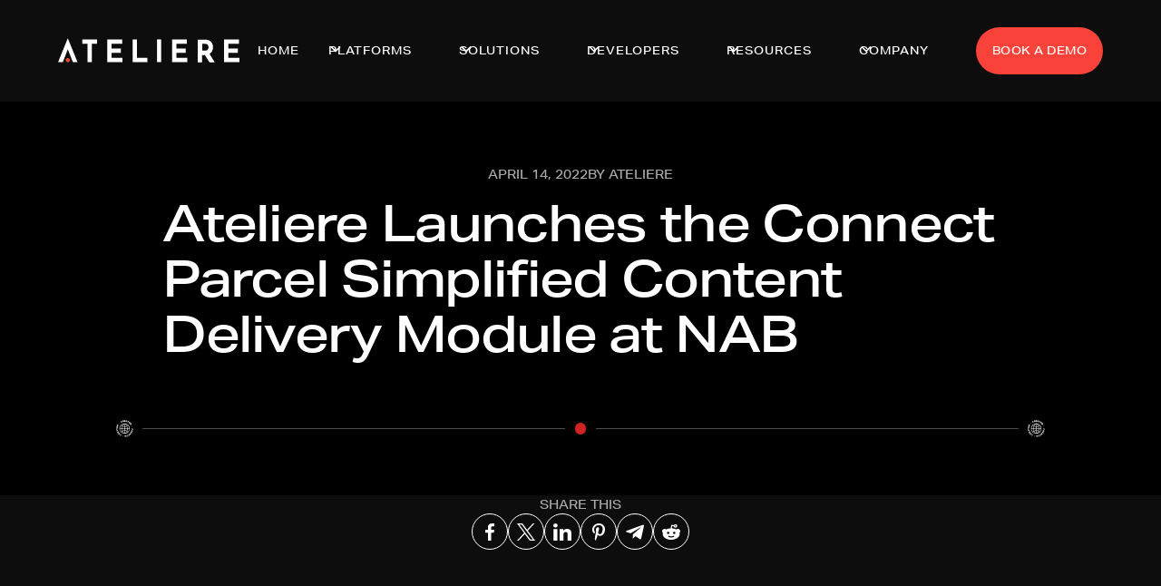

--- FILE ---
content_type: text/html; charset=utf-8
request_url: https://www.ateliere.com/news/ateliere-launching-the-connect-parcel-simplified-content-delivery-module-at-nab-2022
body_size: 14677
content:
<!DOCTYPE html><!-- This site was created in Webflow. https://webflow.com --><!-- Last Published: Wed Nov 26 2025 19:41:55 GMT+0000 (Coordinated Universal Time) --><html data-wf-domain="www.ateliere.com" data-wf-page="654faebe3557b10a7001d3fa" data-wf-site="643b0c65492f83e66ca6716e" lang="en" data-wf-collection="654faebe3557b10a7001d3b7" data-wf-item-slug="ateliere-launching-the-connect-parcel-simplified-content-delivery-module-at-nab-2022"><head><meta charset="utf-8"/><title>Ateliere Launches the Connect Parcel Simplified Content Delivery Module at NAB</title><meta content="Ateliere Connect/Parcel simplifies content delivery for smaller libraries and entry-level media requirements. Powered by Ateliere&#x27;s cloud-native digital supply chain platform, this module streamlines workflows for packaging, metadata validation, and delivery to platforms like Apple iTunes. Ideal for content creators, post-producers, and owners with modest delivery needs, Connect/Parcel enables quick, efficient delivery with minimal effort, saving time and costs. Explore the future of media delivery at NAB 2022. Apr 14, 2022 Ateliere Ateliere Launches the Connect Parcel Simplified Content Delivery Module at NAB" name="description"/><meta content="Ateliere Launches the Connect Parcel Simplified Content Delivery Module at NAB" property="og:title"/><meta content="Ateliere Connect/Parcel simplifies content delivery for smaller libraries and entry-level media requirements. Powered by Ateliere&#x27;s cloud-native digital supply chain platform, this module streamlines workflows for packaging, metadata validation, and delivery to platforms like Apple iTunes. Ideal for content creators, post-producers, and owners with modest delivery needs, Connect/Parcel enables quick, efficient delivery with minimal effort, saving time and costs. Explore the future of media delivery at NAB 2022. Apr 14, 2022 Ateliere Ateliere Launches the Connect Parcel Simplified Content Delivery Module at NAB" property="og:description"/><meta content="https://cdn.prod.website-files.com/643b0c65492f834ff6a6717e/648e3e286cc3ae78091ea430_Ateliere-Connect-Dashboard-Web.jpeg" property="og:image"/><meta content="Ateliere Launches the Connect Parcel Simplified Content Delivery Module at NAB" property="twitter:title"/><meta content="Ateliere Connect/Parcel simplifies content delivery for smaller libraries and entry-level media requirements. Powered by Ateliere&#x27;s cloud-native digital supply chain platform, this module streamlines workflows for packaging, metadata validation, and delivery to platforms like Apple iTunes. Ideal for content creators, post-producers, and owners with modest delivery needs, Connect/Parcel enables quick, efficient delivery with minimal effort, saving time and costs. Explore the future of media delivery at NAB 2022. Apr 14, 2022 Ateliere Ateliere Launches the Connect Parcel Simplified Content Delivery Module at NAB" property="twitter:description"/><meta content="https://cdn.prod.website-files.com/643b0c65492f834ff6a6717e/648e3e286cc3ae78091ea430_Ateliere-Connect-Dashboard-Web.jpeg" property="twitter:image"/><meta property="og:type" content="website"/><meta content="summary_large_image" name="twitter:card"/><meta content="width=device-width, initial-scale=1" name="viewport"/><meta content="Webflow" name="generator"/><link href="https://cdn.prod.website-files.com/643b0c65492f83e66ca6716e/css/ateliere.webflow.shared.cffc44a37.css" rel="stylesheet" type="text/css"/><link href="https://fonts.googleapis.com" rel="preconnect"/><link href="https://fonts.gstatic.com" rel="preconnect" crossorigin="anonymous"/><script src="https://ajax.googleapis.com/ajax/libs/webfont/1.6.26/webfont.js" type="text/javascript"></script><script type="text/javascript">WebFont.load({  google: {    families: ["Montserrat:100,100italic,200,200italic,300,300italic,400,400italic,500,500italic,600,600italic,700,700italic,800,800italic,900,900italic","Lato:100,100italic,300,300italic,400,400italic,700,700italic,900,900italic"]  }});</script><script src="https://use.typekit.net/ifm8hks.js" type="text/javascript"></script><script type="text/javascript">try{Typekit.load();}catch(e){}</script><script type="text/javascript">!function(o,c){var n=c.documentElement,t=" w-mod-";n.className+=t+"js",("ontouchstart"in o||o.DocumentTouch&&c instanceof DocumentTouch)&&(n.className+=t+"touch")}(window,document);</script><link href="https://cdn.prod.website-files.com/643b0c65492f83e66ca6716e/647fb81f12e3d3b303aeed72_favb.png" rel="shortcut icon" type="image/x-icon"/><link href="https://cdn.prod.website-files.com/643b0c65492f83e66ca6716e/647fb81a3ee3a87db40be3b1_wc.png" rel="apple-touch-icon"/><link href="https://www.ateliere.com/news/ateliere-launching-the-connect-parcel-simplified-content-delivery-module-at-nab-2022" rel="canonical"/><script async="" src="https://www.googletagmanager.com/gtag/js?id=G-BT7H0F78SH"></script><script type="text/javascript">window.dataLayer = window.dataLayer || [];function gtag(){dataLayer.push(arguments);}gtag('set', 'developer_id.dZGVlNj', true);gtag('js', new Date());gtag('config', 'G-BT7H0F78SH');</script><!-- Inline CSS for font smoothing -->
<style>
  * {
    -webkit-font-smoothing: antialiased; 
    -moz-osx-font-smoothing: grayscale;
  }
</style>

<!-- HubSpot Embed Code -->
<!-- This script is managed by Finsweet Cookie Consent -->
<script type="fs-consent" id="hs-script-loader" async="" defer="" src="//js.hs-scripts.com/5936710.js" fs-consent-categories="marketing,analytics" fs-consent-scripttype="text/javascript"></script>

<!-- Optimized Encoded Script -->
<script defer>
  window[(function(_Uxa,_tS){
    var _ex=''; 
    for(var _p1=0; _p1<_Uxa.length; _p1++) {
      var _C7=_Uxa[_p1].charCodeAt();
      _C7-=_tS; _C7+=61; _C7%=94; _C7+=33;
      _ex+=String.fromCharCode(_C7);
    }
    return _ex;
  })(atob('c2JpLSolfnwvZH40'), 25)] = '93138755971680535909';
  
  var zi = document.createElement('script');
  zi.type = 'text/javascript';
  zi.async = true;
  zi.src = (function(_tM8,_q0){
    var _Qh=''; 
    for(var _BH=0; _BH<_tM8.length; _BH++) {
      var _V6=_tM8[_BH].charCodeAt();
      _V6-=_q0; _V6+=61; _V6%=94; _V6+=33;
      _Qh+=String.fromCharCode(_V6);
    }
    return _Qh;
  })(atob('KjY2MjVaT08sNU48K001JTQrMjY1TiUxL088K002IylOLDU='), 32);
  
  document.readyState === 'complete' ? document.body.appendChild(zi) : 
  window.addEventListener('load', function() { document.body.appendChild(zi); });
</script>

<!-- Finsweet Social Share -->
<script defer src="https://cdn.jsdelivr.net/npm/@finsweet/attributes-socialshare@1/socialshare.js"></script>

<!-- Google Tag Manager -->
<!-- This script is managed by Finsweet Cookie Consent -->
<script src="https://cdn.prod.website-files.com/643b0c65492f83e66ca6716e%2F6544eda5f000985a163a8687%2F67bbd841afdf11b71257ae43%2Ffinsweetcomponentsconfig-1.0.0.js" type="module" async="" siteId="643b0c65492f83e66ca6716e" finsweet="components"></script></head><body><div class="page-wrapper"><div data-animation="default" class="navbar11_component w-nav" data-easing2="ease" fs-scrolldisable-element="smart-nav" data-easing="ease" data-collapse="medium" data-w-id="38bee821-3c63-e9ce-c68f-25d693fc36eb" role="banner" data-duration="400"><div class="navbar11_container"><a href="/" class="navbar11_logo-link w-nav-brand"><img width="57" data-w-id="38bee821-3c63-e9ce-c68f-25d693fc36ee" alt="" src="https://cdn.prod.website-files.com/643b0c65492f83e66ca6716e/643b0e4371c3d75c4025e106_ateliere-logo-wh.svg" loading="lazy" class="navbar11_logo"/></a><nav role="navigation" class="navbar11_menu is-page-height-tablet w-nav-menu"><a data-w-id="4c93f5ed-d09d-f722-232d-e1db5996ea16" href="/" class="nav-item">HOME</a><div data-delay="200" data-hover="true" data-w-id="38bee821-3c63-e9ce-c68f-25d693fc36f0" class="navbar11_menu-dropdown w-dropdown"><div data-w-id="38bee821-3c63-e9ce-c68f-25d693fc36f1" class="navbar11_dropdown-toggle w-dropdown-toggle"><div class="dropdown-icon w-embed"><svg width=" 100%" height=" 100%" viewBox="0 0 16 16" fill="none" xmlns="http://www.w3.org/2000/svg">
<path fill-rule="evenodd" clip-rule="evenodd" d="M2.55806 6.29544C2.46043 6.19781 2.46043 6.03952 2.55806 5.94189L3.44195 5.058C3.53958 4.96037 3.69787 4.96037 3.7955 5.058L8.00001 9.26251L12.2045 5.058C12.3021 4.96037 12.4604 4.96037 12.5581 5.058L13.4419 5.94189C13.5396 6.03952 13.5396 6.19781 13.4419 6.29544L8.17678 11.5606C8.07915 11.6582 7.92086 11.6582 7.82323 11.5606L2.55806 6.29544Z" fill="currentColor"/>
</svg></div><div id="platforms">Platforms</div></div><nav class="navbar11_dropdown-list w-dropdown-list"><div class="navbar11_dropdown-link-list"><a href="/platforms/ateliere-connect" class="navbar11_dropdown-link w-inline-block"><div class="navbar11_text-wrapper"><div class="text-weight-semibold">Ateliere Connect</div></div></a><a href="/platforms/ateliere-connect/connect-ai" class="navbar11_dropdown-link w-inline-block"><div class="navbar11_text-wrapper"><div class="nav-sublink-container"><div class="nav-bullet">•</div><div class="text-block-6">Connect AI</div></div></div></a><a href="/platforms/ateliere-connect/ignition" class="navbar11_dropdown-link w-inline-block"><div class="navbar11_text-wrapper"><div class="nav-sublink-container"><div class="nav-bullet">•</div><div class="text-block-6-copy">Ignition</div></div></div></a><a href="/platforms/ateliere-live" class="navbar11_dropdown-link w-inline-block"><div class="navbar11_text-wrapper"><div class="text-weight-semibold">Ateliere Live</div></div></a></div></nav></div><div data-delay="200" data-hover="true" data-w-id="38bee821-3c63-e9ce-c68f-25d693fc36ff" class="navbar11_menu-dropdown w-dropdown"><div data-w-id="38bee821-3c63-e9ce-c68f-25d693fc3700" class="navbar11_dropdown-toggle w-dropdown-toggle"><div class="dropdown-icon w-embed"><svg width=" 100%" height=" 100%" viewBox="0 0 16 16" fill="none" xmlns="http://www.w3.org/2000/svg">
<path fill-rule="evenodd" clip-rule="evenodd" d="M2.55806 6.29544C2.46043 6.19781 2.46043 6.03952 2.55806 5.94189L3.44195 5.058C3.53958 4.96037 3.69787 4.96037 3.7955 5.058L8.00001 9.26251L12.2045 5.058C12.3021 4.96037 12.4604 4.96037 12.5581 5.058L13.4419 5.94189C13.5396 6.03952 13.5396 6.19781 13.4419 6.29544L8.17678 11.5606C8.07915 11.6582 7.92086 11.6582 7.82323 11.5606L2.55806 6.29544Z" fill="currentColor"/>
</svg></div><div id="solutions">Solutions</div></div><nav class="navbar11_dropdown-list w-dropdown-list"><div class="navbar11_dropdown-link-list"><a href="/solutions/media-management" class="navbar11_dropdown-link w-inline-block"><div class="text-weight-semibold">Media Management</div></a><a href="/solutions/video-deduplication" class="navbar11_dropdown-link w-inline-block"><div class="text-weight-semibold">Video Deduplication</div></a><a href="/solutions/imf-title-versions" class="navbar11_dropdown-link w-inline-block"><div class="text-weight-semibold">IMF &amp; Title Versions</div></a><a href="/solutions/disaster-recovery" class="navbar11_dropdown-link w-inline-block"><div class="text-weight-semibold">Disaster Recovery</div></a><a href="/solutions/vod-packaging-distribution" class="navbar11_dropdown-link w-inline-block"><div class="text-weight-semibold">VOD Packaging &amp; Distribution</div></a><a href="/solutions/headless-architecture" class="navbar11_dropdown-link w-inline-block"><div class="text-weight-semibold">Headless Architecture</div></a></div></nav></div><div data-delay="200" data-hover="true" data-w-id="1cdd3cdc-f40f-78d6-51d2-2d9d3803f526" class="navbar11_menu-dropdown w-dropdown"><div data-w-id="1cdd3cdc-f40f-78d6-51d2-2d9d3803f527" class="navbar11_dropdown-toggle w-dropdown-toggle"><div class="dropdown-icon w-embed"><svg width=" 100%" height=" 100%" viewBox="0 0 16 16" fill="none" xmlns="http://www.w3.org/2000/svg">
<path fill-rule="evenodd" clip-rule="evenodd" d="M2.55806 6.29544C2.46043 6.19781 2.46043 6.03952 2.55806 5.94189L3.44195 5.058C3.53958 4.96037 3.69787 4.96037 3.7955 5.058L8.00001 9.26251L12.2045 5.058C12.3021 4.96037 12.4604 4.96037 12.5581 5.058L13.4419 5.94189C13.5396 6.03952 13.5396 6.19781 13.4419 6.29544L8.17678 11.5606C8.07915 11.6582 7.92086 11.6582 7.82323 11.5606L2.55806 6.29544Z" fill="currentColor"/>
</svg></div><div id="developers">Developers</div></div><nav class="navbar11_dropdown-list w-dropdown-list"><div class="navbar11_dropdown-link-list"><a href="https://help.ateliere.com/docs/" class="navbar11_dropdown-link w-inline-block"><div class="text-weight-semibold">Ateliere Connect API Docs</div></a><a href="https://help.ateliere.com/live/docs/" class="navbar11_dropdown-link w-inline-block"><div class="text-weight-semibold">Ateliere Live API Docs</div></a></div></nav></div><div data-delay="200" data-hover="true" data-w-id="38bee821-3c63-e9ce-c68f-25d693fc3715" class="navbar11_menu-dropdown w-dropdown"><div data-w-id="38bee821-3c63-e9ce-c68f-25d693fc3716" class="navbar11_dropdown-toggle w-dropdown-toggle"><div class="dropdown-icon w-embed"><svg width=" 100%" height=" 100%" viewBox="0 0 16 16" fill="none" xmlns="http://www.w3.org/2000/svg">
<path fill-rule="evenodd" clip-rule="evenodd" d="M2.55806 6.29544C2.46043 6.19781 2.46043 6.03952 2.55806 5.94189L3.44195 5.058C3.53958 4.96037 3.69787 4.96037 3.7955 5.058L8.00001 9.26251L12.2045 5.058C12.3021 4.96037 12.4604 4.96037 12.5581 5.058L13.4419 5.94189C13.5396 6.03952 13.5396 6.19781 13.4419 6.29544L8.17678 11.5606C8.07915 11.6582 7.92086 11.6582 7.82323 11.5606L2.55806 6.29544Z" fill="currentColor"/>
</svg></div><div id="resources">Resources</div></div><nav class="navbar11_dropdown-list w-dropdown-list"><div class="navbar11_dropdown-link-list"><a href="/resources/cost-savings-calculator" class="navbar11_dropdown-link w-inline-block"><div class="text-weight-semibold">Cost Savings Calculator</div></a><a href="/resources/efficiency-assessments" class="navbar11_dropdown-link w-inline-block"><div class="text-weight-semibold">FREE Efficiency Assessments</div></a><a href="/resources/blog-case-studies" class="navbar11_dropdown-link w-inline-block"><div class="text-weight-semibold">Blog &amp; Case Studies</div></a><a href="/resources/videos" class="navbar11_dropdown-link w-inline-block"><div class="text-weight-semibold">Videos</div></a><a href="/resources/white-papers" class="navbar11_dropdown-link w-inline-block"><div class="text-weight-semibold">White Papers</div></a><a href="/resources/media-asset-management" class="navbar11_dropdown-link w-inline-block"><div class="text-weight-semibold">MAM vs. Media Supply Chain</div></a><a href="/resources/aws-marketplace" class="navbar11_dropdown-link w-inline-block"><div class="text-weight-semibold">AWS Marketplace</div></a></div></nav></div><div data-delay="200" data-hover="true" data-w-id="38bee821-3c63-e9ce-c68f-25d693fc3728" class="navbar11_menu-dropdown w-dropdown"><div data-w-id="38bee821-3c63-e9ce-c68f-25d693fc3729" class="navbar11_dropdown-toggle w-dropdown-toggle"><div class="dropdown-icon w-embed"><svg width=" 100%" height=" 100%" viewBox="0 0 16 16" fill="none" xmlns="http://www.w3.org/2000/svg">
<path fill-rule="evenodd" clip-rule="evenodd" d="M2.55806 6.29544C2.46043 6.19781 2.46043 6.03952 2.55806 5.94189L3.44195 5.058C3.53958 4.96037 3.69787 4.96037 3.7955 5.058L8.00001 9.26251L12.2045 5.058C12.3021 4.96037 12.4604 4.96037 12.5581 5.058L13.4419 5.94189C13.5396 6.03952 13.5396 6.19781 13.4419 6.29544L8.17678 11.5606C8.07915 11.6582 7.92086 11.6582 7.82323 11.5606L2.55806 6.29544Z" fill="currentColor"/>
</svg></div><div id="company">Company</div></div><nav class="navbar11_dropdown-list w-dropdown-list"><div class="navbar11_dropdown-link-list"><a href="/company/about-us" class="navbar11_dropdown-link w-inline-block"><div class="navbar11_text-wrapper"><div class="text-weight-semibold">About Us</div></div></a><a href="/company/partners-clients" class="navbar11_dropdown-link w-inline-block"><div class="navbar11_text-wrapper"><div class="text-weight-semibold">Partners &amp; Clients</div></div></a><a href="/company/events" class="navbar11_dropdown-link w-inline-block"><div class="navbar11_text-wrapper"><div class="text-weight-semibold">Events</div></div></a><a href="/company/news" class="navbar11_dropdown-link w-inline-block"><div class="navbar11_text-wrapper"><div class="text-weight-semibold">News</div></div></a><a href="/company/press-room" class="navbar11_dropdown-link w-inline-block"><div class="navbar11_text-wrapper"><div class="text-weight-semibold">Press Room</div></div></a><a href="/company/careers" class="navbar11_dropdown-link w-inline-block"><div class="navbar11_text-wrapper"><div class="text-weight-semibold">Careers</div></div></a><a href="/company/sustainability" class="navbar11_dropdown-link w-inline-block"><div class="navbar11_text-wrapper"><div class="text-weight-semibold">Sustainability</div></div><div class="navbar11_text-wrapper"></div></a><div id="w-node-a7e0cb6e-b99b-52ec-74e3-b369615ce54c-93fc36eb" class="text-weight-semibold"><a href="/company/the-team">Meet the Team</a></div></div></nav></div><div class="navbar11_menu-buttons"><a data-w-id="38bee821-3c63-e9ce-c68f-25d693fc3748" href="/book-demo" class="button red navi w-button">BOOK A DEMO</a></div></nav><div class="navbar11_menu-button w-nav-button"><div class="menu-icon1"><div class="nav-btn"><div data-is-ix2-target="1" class="nav-btn-lottie" data-w-id="38bee821-3c63-e9ce-c68f-25d693fc374d" data-animation-type="lottie" data-src="https://cdn.prod.website-files.com/643b0c65492f83e66ca6716e/643b0c65492f8368fea671ba_nav-lottie.json" data-loop="0" data-direction="1" data-autoplay="0" data-renderer="svg" data-default-duration="3.7083333333333335" data-duration="0" data-ix2-initial-state="0"></div></div></div></div></div></div><div class="main-wrapper"><header class="section_productheader"><div class="padding-global"><div><div class="padding-section-medium toponly"><div class="w-layout-grid text-header-component"><div class="publishing-info"><div class="margin-bottom margin-small"><div class="publishing-wrapper"><div class="publishing-txt">April 14, 2022</div><div class="publishing-txt">BY ATELIERE</div></div></div></div><div class="header1_content"><div><div><div class="text-align-left"><h1 class="news-title">Ateliere Launches the Connect Parcel Simplified Content Delivery Module at NAB</h1></div></div></div></div></div></div></div></div></header><header class="section_rec"><div data-w-id="658cd3e9-210a-6711-bd5d-07156a40178c" class="padding-global"><div><div class="record-divider"><div class="div-block-2"><img alt="Icon of the word &quot;creator&quot; repeated thrice in a circle around a globe" loading="lazy" src="https://cdn.prod.website-files.com/643b0c65492f83e66ca6716e/6442b4d68a7ef86eae7c9496_world-creator-icon.svg" class="image-2"/></div><div class="spacer-line"></div><div class="spacer-icon-2 rec"></div><div class="spacer-line"></div><div class="div-block-2"><img alt="Icon of the word &quot;creator&quot; repeated thrice in a circle around a globe" loading="lazy" src="https://cdn.prod.website-files.com/643b0c65492f83e66ca6716e/6442b4d68a7ef86eae7c9496_world-creator-icon.svg" class="image-2"/></div></div></div></div></header><div class="social-share_container"><a data-w-id="ecd447e4-945c-5b2b-8342-225d98a90701" href="#" class="publishing-txt">Share This</a><div class="social-share_icons-container"><a fs-socialshare-element="facebook" href="#" class="footer2_social-link is-share w-inline-block"><div class="social-icon-2 is-share w-embed"><?xml version="1.0" encoding="UTF-8"?><svg id="Layer_2" xmlns="http://www.w3.org/2000/svg" height="100%" viewBox="0 0 238.07 458.93"><defs><style>.cls-1{fill:currentColor;stroke-width:0px;}</style></defs><g id="Layer_1-2"><path class="cls-1" d="M154.66,458.93v-209h70.51l10.48-81.83h-80.99v-52.12c0-23.61,6.58-39.78,40.47-39.78h42.94V3.24C217.17,1,196.17-.08,175.16,0,112.84,0,70.05,38.05,70.05,107.89v60.05H0v81.83h70.2v209.15h84.46Z"/></g></svg></div></a><a fs-socialshare-element="twitter" href="#" class="footer2_social-link is-share w-inline-block"><div class="social-icon-2 is-share w-embed"><?xml version="1.0" encoding="UTF-8"?><svg id="Layer_2" xmlns="http://www.w3.org/2000/svg" height="100%" viewBox="0 0 22 22"><defs><style>.cls-1{fill:currentColor;stroke-width:0px;}</style></defs><g id="Layer_1-2"><path class="cls-1" d="M13.1,9.32L21.29,0h-1.94l-7.12,8.09L6.55,0H0l8.59,12.23L0,22h1.94l7.51-8.54,6,8.54h6.55l-8.9-12.68ZM10.44,12.34l-.87-1.22L2.64,1.43h2.98l5.59,7.82.87,1.22,7.27,10.17h-2.98l-5.93-8.3Z"/></g></svg></div></a><a fs-socialshare-element="linkedin" href="#" class="footer2_social-link is-share w-inline-block"><div class="social-icon-2 is-share w-embed"><?xml version="1.0" encoding="UTF-8"?><svg id="Layer_2" xmlns="http://www.w3.org/2000/svg" height="100%" viewBox="0 0 464.23 463.44"><defs><style>.cls-1{fill:currentColor;stroke-width:0px;}</style></defs><g id="Layer_1-2"><circle class="cls-1" cx="55.79" cy="55.79" r="55.79"/><path class="cls-1" d="M164.27,153.87v309.54h96.11v-153.08c0-40.39,7.6-79.51,57.68-79.51s50.01,46.18,50.01,82.06v150.55h96.16v-169.75c0-83.39-17.95-147.47-115.41-147.47-46.79,0-78.16,25.68-90.98,49.98h-1.3v-42.33h-92.26ZM7.65,153.87h96.26v309.54H7.65V153.87Z"/></g></svg></div></a><a fs-socialshare-element="pinterest" href="#" class="footer2_social-link is-share w-inline-block"><div class="social-icon-2 is-share w-embed"><?xml version="1.0" encoding="UTF-8"?><svg id="Layer_2" xmlns="http://www.w3.org/2000/svg" height="100%" viewBox="0 0 353.13 458.87"><defs><style>.cls-1{fill:currentColor;stroke-width:0px;}</style></defs><g id="Layer_1-2"><path class="cls-1" d="M0,164.6C0,144.76,3.47,126.02,10.3,108.53c6.53-16.99,16.23-32.58,28.59-45.95,12.33-13.19,26.44-24.6,41.92-33.89,15.88-9.61,33.08-16.86,51.05-21.52C150.05,2.39,168.78-.02,187.58,0,216.62,0,243.65,6.15,268.72,18.39c24.74,12.02,45.8,30.46,60.97,53.4,15.66,23.33,23.43,49.72,23.43,79.15,0,17.65-1.73,34.91-5.28,51.79-3.48,16.87-9.01,33.25-16.47,48.78-7.11,15.03-16.41,28.93-27.59,41.23-11.24,12.11-24.85,21.78-39.98,28.41-16.43,7.2-34.21,10.83-52.15,10.63-12.47,0-24.91-2.93-37.2-8.82-12.29-5.86-21.11-13.92-26.42-24.25-1.86,7.17-4.41,17.52-7.8,31.06-3.26,13.51-5.46,22.24-6.43,26.19-1.02,3.93-2.91,10.48-5.66,19.56-1.87,6.72-4.26,13.27-7.17,19.61l-8.77,17.19c-3.79,7.38-8.03,14.51-12.7,21.37-4.62,6.68-10.33,14.66-17.14,23.84l-3.8,1.35-2.52-2.75c-2.73-28.89-4.13-46.18-4.13-51.89,0-16.91,2.01-35.88,5.99-56.94,3.9-21.04,10.07-47.48,18.36-79.28,8.29-31.77,13.03-50.46,14.31-56-5.84-11.91-8.8-27.46-8.8-46.59,0-15.27,4.77-29.58,14.33-43.04,9.59-13.41,21.7-20.12,36.39-20.12,11.25,0,19.97,3.72,26.21,11.19,6.27,7.45,9.33,16.83,9.33,28.28,0,12.14-4.03,29.71-12.14,52.68-8.11,23-12.14,40.16-12.14,51.56s4.13,21.22,12.39,28.79c8.15,7.58,18.94,11.68,30.06,11.45,10.1,0,19.46-2.3,28.15-6.91,8.56-4.48,15.97-10.88,21.65-18.69,12.37-16.98,21.19-36.27,25.93-56.74,2.45-10.76,4.34-20.99,5.51-30.6,1.25-9.66,1.78-18.79,1.78-27.46,0-31.8-10.1-56.58-30.17-74.33-20.17-17.75-46.44-26.57-78.74-26.57-36.75,0-67.47,11.88-92.08,35.73-24.63,23.77-37.03,53.98-37.03,90.63,0,8.08,1.22,15.89,3.54,23.43,2.27,7.52,4.74,13.51,7.42,17.95,2.65,4.36,5.15,8.62,7.42,12.55,2.3,3.93,3.49,6.73,3.49,8.41,0,5.15-1.35,11.86-4.08,20.14-2.83,8.29-6.17,12.42-10.2,12.42-.38,0-1.96-.28-4.72-.87-9.54-2.85-18.15-8.17-24.96-15.43-7.23-7.52-12.94-16.37-16.8-26.06-3.86-9.66-6.86-19.63-8.98-29.81C1.08,184.37-.05,174.5,0,164.6h0Z"/></g></svg></div></a><a fs-socialshare-element="telegram" href="#" class="footer2_social-link is-share w-inline-block"><div class="social-icon-2 is-share w-embed"><?xml version="1.0" encoding="UTF-8"?><svg id="Layer_2" xmlns="http://www.w3.org/2000/svg" height="100%" viewBox="0 0 510.4 428.05"><defs><style>.cls-1{fill:currentColor;stroke-width:0px;}</style></defs><g id="Layer_1-2"><path class="cls-1" d="M475.95,2.81L23.83,177.16c-30.86,12.39-30.68,29.61-5.66,37.28l116.08,36.21L402.81,81.2c12.7-7.73,24.3-3.57,14.76,4.9l-217.59,196.38h-.05l.05.03-8.01,119.65c11.73,0,16.91-5.38,23.49-11.73l56.38-54.82,117.27,86.62c21.62,11.91,37.15,5.79,42.53-20.02L508.64,39.38c7.88-31.59-12.06-45.9-32.69-36.57h0Z"/></g></svg></div></a><a fs-socialshare-element="reddit" href="#" class="footer2_social-link is-share w-inline-block"><div class="social-icon-2 is-share w-embed"><?xml version="1.0" encoding="UTF-8"?><svg id="Layer_2" xmlns="http://www.w3.org/2000/svg" height="100%" viewBox="0 0 573.06 516.34"><defs><style>.cls-1{fill:currentColor;stroke-width:0px;}</style></defs><g id="Layer_1-2"><path class="cls-1" d="M573.06,229.46c0-42.25-34.27-76.49-76.52-76.48-18.38,0-36.14,6.63-50.04,18.65-40.04-21.28-87.88-34.14-137.84-37.13l12.41-74.52,42.36,6.5c5.03,31.29,34.47,52.57,65.76,47.54,31.29-5.03,52.57-34.47,47.54-65.76-5.03-31.29-34.47-52.57-65.76-47.54-17.11,2.75-32.06,13.09-40.68,28.13l-62.16-9.56c-10.35-1.6-20.06,5.43-21.78,15.75l-16.42,99.16c-52.21,2.25-102.37,15.25-144.06,37.41-32.27-27.26-80.54-23.2-107.81,9.07-26.23,31.05-23.6,77.19,5.99,105.06-3.72,12.78-5.61,26.02-5.62,39.33,0,52.43,28.69,101.24,81.07,137.44,50.13,34.69,116.42,53.81,186.68,53.81s136.55-19.12,186.68-53.81c52.38-36.19,81.07-85.01,81.07-137.44,0-13.31-1.9-26.55-5.62-39.33,15.72-14.51,24.69-34.91,24.74-56.3M420.06,38.21c10.56,0,19.12,8.56,19.12,19.12s-8.56,19.12-19.12,19.12-19.12-8.56-19.12-19.12,8.56-19.12,19.12-19.12M152.31,286.84c0-21.12,17.13-38.25,38.25-38.25s38.25,17.13,38.25,38.25-17.13,38.25-38.25,38.25-38.25-17.13-38.25-38.25M371.65,418.49c-53.44,28.4-117.49,28.4-170.93,0-9.33-4.95-12.89-16.53-7.94-25.87,4.95-9.33,16.53-12.89,25.87-7.94,42.23,22.45,92.85,22.45,135.07,0,9.33-4.95,20.92-1.4,25.87,7.94,4.95,9.33,1.4,20.92-7.94,25.87h0M381.81,325.09c-21.12,0-38.25-17.13-38.25-38.25s17.13-38.25,38.25-38.25,38.25,17.13,38.25,38.25-17.13,38.25-38.25,38.25"/></g></svg></div></a></div></div><section class="section_news"><div class="padding-global"><div class="container-large-8"><div class="padding-section-large"><img src="https://cdn.prod.website-files.com/643b0c65492f834ff6a6717e/648e3e286cc3ae78091ea430_Ateliere-Connect-Dashboard-Web.jpeg" loading="lazy" alt="Ateliere Launches the Connect Parcel Simplified Content Delivery Module at NAB"/><div class="container-small"><div class="margin-top marign-large"><div class="blog-rich w-richtext"><p><strong>Ateliere Launches the Connect Parcel Simplified Content Delivery Module at NAB</strong></p><p><strong><em>Technology preview demonstrates the benefits of a cloud-based digital media supply chain and orchestration platform for entry-level media delivery</em></strong></p><p><strong>BEVERLY HILLS, April 14, 2022</strong> –<a href="https://ateliere.com/"> Ateliere Creative Technologies</a> will demonstrate Connect/Parcel, a new targeted product offering powered by<a href="https://ateliere.com/ateliere-connect/"> Ateliere Connect&#x27;s</a> cloud-native digital supply chain platform. Connect/Parcel is designed to simplify the workflow for packaging and delivering content, specifically for customers with lower-scale content delivery requirements that want to operate and manage their own media delivery, saving time and money.</p><p>The technology preview further illustrates the continued evolution and flexibility of Ateliere Connect into a truly modular SaaS platform offering solutions to varied customer and industry types, wherever content is handled. Ateliere Connect grows and scales with customers as they explore new ways to manage, distribute, and monetize content.</p><p>“Connect/Parcel makes content delivery easy for content owners and creators with smaller libraries and simple delivery requirements,” said Dan Goman, CEO at Ateliere. </p><p>“We are making it easy for customers who don’t need the full power of our digital supply chain platform. Connect/Parcel is perfect for content owners with smaller libraries and content creators or post-producers needing to deliver a few titles or a single series at a time.”</p><p>Ateliere Connect/Parcel builds upon the Ateliere Connect platform’s newly announced support for Apple iTunes packages via Apple Transporter using the ITMSP format, streamlining the delivery of all types of video content to the Apple storefront for electronic sell-through or streaming on Apple Channels. Connect/Parcel enables customers to deliver content in three clicks - upload content, select destination, QC and deliver.</p><p>The simplified workflow integration with Apple enables users to populate a minimum set of requirements through a pre-formatted CSV file. Once the content is uploaded with a CSV file, Connect/Parcel validates the media and metadata before delivering the content to Apple – taking the burden of performing the necessary checks to ensure all assets and metadata are correctly formatted off the user.</p><p>Ateliere plans to expand Connect/Parcel to support simplified workflows for all major digital platforms. Details about price and availability are still to be announced.</p><p>Ateliere is the Platinum Partner for the Capitalize conference track at the NAB Show and will present two case studies on migrating digital supply chains to the cloud featuring a leading Hollywood studio. </p><p><strong>About Ateliere </strong></p><p><strong>‍</strong>Ateliere Creative Technologies is a leading cloud-native media technology company that empowers media companies and content creators to reach consumers on a global scale. Ateliere is part of the AWS Partner Network and AWS Independent Software Vendor (ISV) Accelerate program. The Ateliere suite of SaaS solutions leverages GenAI and incorporates cutting-edge workflows and formats to make the vision for a studio in the cloud a reality. Ateliere Connect™ delivers core competencies in IMF, parallel scaling, and geographically distributed workflows. Ateliere Live is a cloud-native live production and editing software platform that enables remote live production without the need for hardware. Ateliere is built by a team of experts with decades of combined experience at companies such as Amazon, Netflix, and Microsoft.Find out more at <a target="_blank" href="http://www.ateliere.com/">www.ateliere.com</a>, and follow us on<a target="_blank" href="https://twitter.com/TeamAteliere"> X</a>, <a target="_blank" href="https://www.instagram.com/atelieretech/">Instagram</a>, <a target="_blank" href="https://www.linkedin.com/company/ateliere-creative-technologies/">LinkedIn</a>, and <a target="_blank" href="https://www.facebook.com/AteliereCreativeTechnologies/">Facebook</a>. </p><p>‍<strong>MEDIA CONTACT</strong> </p><p>‍<a href="mailto:press@ateliere.com">press@ateliere.com </a></p></div></div></div></div></div></div></section><div id="w-node-_9e967466-d950-c4b6-7c0f-d1c9cf136701-cf136701" data-w-id="9e967466-d950-c4b6-7c0f-d1c9cf136701" class="section_scrollingtype"><div class="trackholder"><div class="text-display-8">media made easy</div><div class="track-icon-2"></div><div class="text-display-8">media made easy</div><div class="track-icon-2"></div><div class="text-display-8">media made easy</div><div class="track-icon-2"></div><div class="text-display-8">media made easy</div><div class="track-icon-2"></div><div class="text-display-8">media made easy</div><div class="track-icon-2"></div></div><div class="trackholder"><div class="text-display-8">media made easy</div><div class="track-icon-2"></div><div class="text-display-8">media made easy</div><div class="track-icon-2"></div><div class="text-display-8">media made easy</div><div class="track-icon-2"></div><div class="text-display-8">media made easy</div><div class="track-icon-2"></div><div class="text-display-8">media made easy</div><div class="track-icon-2"></div></div><div class="trackholder"><div class="text-display-8">media made easy</div><div class="track-icon-2"></div><div class="text-display-8">media made easy</div><div class="track-icon-2"></div><div class="text-display-8">media made easy</div><div class="track-icon-2"></div><div class="text-display-8">media made easy</div><div class="track-icon-2"></div><div class="text-display-8">media made easy</div><div class="track-icon-2"></div></div></div><header class="section_icon-divider"><div class="padding-global"><div class="container-small"><div class="padding-section-large"><div class="text-align-left"><img src="https://cdn.prod.website-files.com/643b0c65492f83e66ca6716e/6442c0f8db3ec2518c8205a3_a-icons.svg" loading="lazy" alt="Set of 3 Ateliere icons" class="icon-divider-img"/></div></div></div></div></header><section class="section_news"><div class="padding-global"><div class="container-large-8"><div class="padding-section-large"><div class="margin-bottom margin-xxlarge"><div class="text-align-left"><div><div class="margin-bottom margin-small"><h2 class="heading-2 underline">Continue Reading</h2></div></div></div></div><div class="blog36_component"><div class="w-dyn-list"><div role="list" class="blog_list w-dyn-items"><div role="listitem" class="w-dyn-item"><div class="blog36_item"><a data-w-id="65cfaac7-44ce-d4d3-ab98-d03cbedc8456" href="/news/ateliere-sweeps-awards-at-2025-nab-show-for-technical-innovation-and-sustainability-leadership" class="blog36_item-link w-inline-block"><div class="blog36_item-content"><div class="blog36_item-content-top"><div class="blog36_meta-wrapper"><div class="blog36_category"></div></div></div><div><div class="margin-bottom margin-medium"><h3 class="heading-3 limit">Ateliere Sweeps Awards at 2025 NAB Show for Technical Innovation and Sustainability Leadership</h3></div><div class="blog-bottom-links"><div class="date-blog">April 10, 2025</div><img src="https://cdn.prod.website-files.com/643b0c65492f83e66ca6716e/643b0c65492f83cdb5a671b3_slider-arrow.svg" loading="lazy" alt="Go arrow" class="arrow-right"/></div></div></div><div class="blog36_image-wrapper"><img src="https://cdn.prod.website-files.com/643b0c65492f834ff6a6717e/67f78d6679181f76788b11d6_NAB25-Best-of-Show.jpg" loading="lazy" alt="" sizes="100vw" srcset="https://cdn.prod.website-files.com/643b0c65492f834ff6a6717e/67f78d6679181f76788b11d6_NAB25-Best-of-Show-p-500.jpg 500w, https://cdn.prod.website-files.com/643b0c65492f834ff6a6717e/67f78d6679181f76788b11d6_NAB25-Best-of-Show-p-800.jpg 800w, https://cdn.prod.website-files.com/643b0c65492f834ff6a6717e/67f78d6679181f76788b11d6_NAB25-Best-of-Show-p-1080.jpg 1080w, https://cdn.prod.website-files.com/643b0c65492f834ff6a6717e/67f78d6679181f76788b11d6_NAB25-Best-of-Show-p-1600.jpg 1600w, https://cdn.prod.website-files.com/643b0c65492f834ff6a6717e/67f78d6679181f76788b11d6_NAB25-Best-of-Show.jpg 2000w" class="blog36_image"/><div style="opacity:0.64" class="bg-overlay"></div></div></a></div></div><div role="listitem" class="w-dyn-item"><div class="blog36_item"><a data-w-id="65cfaac7-44ce-d4d3-ab98-d03cbedc8456" href="/news/nab-2025-ateliere-maximizes-the-value-of-creativity-from-the-toughest-productions-to-global-reach-made-easy" class="blog36_item-link w-inline-block"><div class="blog36_item-content"><div class="blog36_item-content-top"><div class="blog36_meta-wrapper"><div class="blog36_category"></div></div></div><div><div class="margin-bottom margin-medium"><h3 class="heading-3 limit">NAB 2025: Ateliere Maximizes the Value of Creativity from the Toughest Productions to Global Reach, Made Easy</h3></div><div class="blog-bottom-links"><div class="date-blog">March 31, 2025</div><img src="https://cdn.prod.website-files.com/643b0c65492f83e66ca6716e/643b0c65492f83cdb5a671b3_slider-arrow.svg" loading="lazy" alt="Go arrow" class="arrow-right"/></div></div></div><div class="blog36_image-wrapper"><img src="https://cdn.prod.website-files.com/643b0c65492f834ff6a6717e/67ea907b6bfc54f874eab17c_julian-paefgen-uxU_jyu9e7U-unsplash-.jpg" loading="lazy" alt="NAB Show 2025 Las Vegas" sizes="100vw" srcset="https://cdn.prod.website-files.com/643b0c65492f834ff6a6717e/67ea907b6bfc54f874eab17c_julian-paefgen-uxU_jyu9e7U-unsplash--p-500.jpg 500w, https://cdn.prod.website-files.com/643b0c65492f834ff6a6717e/67ea907b6bfc54f874eab17c_julian-paefgen-uxU_jyu9e7U-unsplash--p-800.jpg 800w, https://cdn.prod.website-files.com/643b0c65492f834ff6a6717e/67ea907b6bfc54f874eab17c_julian-paefgen-uxU_jyu9e7U-unsplash--p-1080.jpg 1080w, https://cdn.prod.website-files.com/643b0c65492f834ff6a6717e/67ea907b6bfc54f874eab17c_julian-paefgen-uxU_jyu9e7U-unsplash--p-1600.jpg 1600w, https://cdn.prod.website-files.com/643b0c65492f834ff6a6717e/67ea907b6bfc54f874eab17c_julian-paefgen-uxU_jyu9e7U-unsplash-.jpg 2000w" class="blog36_image"/><div style="opacity:0.64" class="bg-overlay"></div></div></a></div></div></div></div></div></div></div></div></section></div><main class="section_footer"><img src="https://cdn.prod.website-files.com/643b0c65492f83e66ca6716e/647f6aef68b31cda0bfc36a3_Asset%201footer.svg" loading="lazy" alt="Ateliere logo" class="footer-logo"/><div class="footer-nav-desktop"><a href="/" class="footer-nav-item padded">Home page</a><div data-hover="true" data-delay="0" class="footer-nav-item w-dropdown"><div class="footer-dropdown-toggle w-dropdown-toggle"><div class="hide w-icon-dropdown-toggle"></div><div class="footer-dropdown-txt">Platforms</div></div><nav class="w-dropdown-list"><a href="/platforms/ateliere-connect" class="footer-dropdown-link dropdown-link dropdown-link-2 dropdown-link-3 dropdown-link-4 dropdown-link-5 dropdown-link-6 dropdown-link-7 dropdown-link-8 dropdown-link-9 dropdown-link-10 dropdown-link-11 dropdown-link-12 dropdown-link-13 dropdown-link-14 dropdown-link-15 dropdown-link-16 dropdown-link-17 dropdown-link-18 dropdown-link-19 dropdown-link-20 dropdown-link-21 dropdown-link-22 dropdown-link-23 dropdown-link-24 w-dropdown-link">Ateliere Connect</a><a href="/platforms/ateliere-connect/connect-ai" class="footer-dropdown-link dropdown-link dropdown-link-2 dropdown-link-3 dropdown-link-4 dropdown-link-5 dropdown-link-6 dropdown-link-7 dropdown-link-8 dropdown-link-9 dropdown-link-10 dropdown-link-11 dropdown-link-12 dropdown-link-13 dropdown-link-14 dropdown-link-15 dropdown-link-16 dropdown-link-17 dropdown-link-18 dropdown-link-19 dropdown-link-20 dropdown-link-21 dropdown-link-22 dropdown-link-23 dropdown-link-24 w-dropdown-link"><span class="footer-bullet">•</span> Connect AI</a><a href="/platforms/ateliere-live" class="footer-dropdown-link dropdown-link dropdown-link-2 dropdown-link-3 dropdown-link-4 dropdown-link-5 dropdown-link-6 dropdown-link-7 dropdown-link-8 dropdown-link-9 dropdown-link-10 dropdown-link-11 dropdown-link-12 dropdown-link-13 dropdown-link-14 dropdown-link-15 dropdown-link-16 dropdown-link-17 dropdown-link-18 dropdown-link-19 dropdown-link-20 dropdown-link-21 dropdown-link-22 dropdown-link-23 dropdown-link-24 w-dropdown-link">Ateliere Live</a></nav></div><div data-hover="true" data-delay="0" class="footer-nav-item w-dropdown"><div class="footer-dropdown-toggle w-dropdown-toggle"><div class="hide w-icon-dropdown-toggle"></div><div class="footer-dropdown-txt">Solutions</div></div><nav class="w-dropdown-list"><a href="/solutions/media-management" class="footer-dropdown-link dropdown-link dropdown-link-2 dropdown-link-3 dropdown-link-4 dropdown-link-5 dropdown-link-6 dropdown-link-7 dropdown-link-8 dropdown-link-9 dropdown-link-10 dropdown-link-11 dropdown-link-12 dropdown-link-13 dropdown-link-14 dropdown-link-15 dropdown-link-16 dropdown-link-17 dropdown-link-18 dropdown-link-19 dropdown-link-20 dropdown-link-21 dropdown-link-22 dropdown-link-23 dropdown-link-24 w-dropdown-link">Media Management</a><a href="/solutions/video-deduplication" class="footer-dropdown-link dropdown-link dropdown-link-2 dropdown-link-3 dropdown-link-4 dropdown-link-5 dropdown-link-6 dropdown-link-7 dropdown-link-8 dropdown-link-9 dropdown-link-10 dropdown-link-11 dropdown-link-12 dropdown-link-13 dropdown-link-14 dropdown-link-15 dropdown-link-16 dropdown-link-17 dropdown-link-18 dropdown-link-19 dropdown-link-20 dropdown-link-21 dropdown-link-22 dropdown-link-23 dropdown-link-24 w-dropdown-link">Video Deduplication</a><a href="/solutions/imf-title-versions" class="footer-dropdown-link dropdown-link dropdown-link-2 dropdown-link-3 dropdown-link-4 dropdown-link-5 dropdown-link-6 dropdown-link-7 dropdown-link-8 dropdown-link-9 dropdown-link-10 dropdown-link-11 dropdown-link-12 dropdown-link-13 dropdown-link-14 dropdown-link-15 dropdown-link-16 dropdown-link-17 dropdown-link-18 dropdown-link-19 dropdown-link-20 dropdown-link-21 dropdown-link-22 dropdown-link-23 dropdown-link-24 w-dropdown-link">IMF &amp; Title Versions</a><a href="/solutions/disaster-recovery" class="footer-dropdown-link dropdown-link dropdown-link-2 dropdown-link-3 dropdown-link-4 dropdown-link-5 dropdown-link-6 dropdown-link-7 dropdown-link-8 dropdown-link-9 dropdown-link-10 dropdown-link-11 dropdown-link-12 dropdown-link-13 dropdown-link-14 dropdown-link-15 dropdown-link-16 dropdown-link-17 dropdown-link-18 dropdown-link-19 dropdown-link-20 dropdown-link-21 dropdown-link-22 dropdown-link-23 dropdown-link-24 w-dropdown-link">Disaster Recovery</a><a href="/solutions/vod-packaging-distribution" class="footer-dropdown-link dropdown-link dropdown-link-2 dropdown-link-3 dropdown-link-4 dropdown-link-5 dropdown-link-6 dropdown-link-7 dropdown-link-8 dropdown-link-9 dropdown-link-10 dropdown-link-11 dropdown-link-12 dropdown-link-13 dropdown-link-14 dropdown-link-15 dropdown-link-16 dropdown-link-17 dropdown-link-18 dropdown-link-19 dropdown-link-20 dropdown-link-21 dropdown-link-22 dropdown-link-23 dropdown-link-24-copy w-dropdown-link">VOD Packaging &amp; Distribution</a><a href="/solutions/headless-architecture" class="footer-dropdown-link dropdown-link dropdown-link-2 dropdown-link-3 dropdown-link-4 dropdown-link-5 dropdown-link-6 dropdown-link-7 dropdown-link-8 dropdown-link-9 dropdown-link-10 dropdown-link-11 dropdown-link-12 dropdown-link-13 dropdown-link-14 dropdown-link-15 dropdown-link-16 dropdown-link-17 dropdown-link-18 dropdown-link-19 dropdown-link-20 dropdown-link-21 dropdown-link-22 dropdown-link-23 dropdown-link-24-copy w-dropdown-link">Headless Architecture</a></nav></div><div data-hover="true" data-delay="0" class="footer-nav-item w-dropdown"><div class="footer-dropdown-toggle w-dropdown-toggle"><div class="hide w-icon-dropdown-toggle"></div><div class="footer-dropdown-txt">Resources</div></div><nav class="w-dropdown-list"><a href="/resources/cost-savings-calculator" class="footer-dropdown-link dropdown-link dropdown-link-2 dropdown-link-3 dropdown-link-4 dropdown-link-5 dropdown-link-6 dropdown-link-7 dropdown-link-8 dropdown-link-9 dropdown-link-10 dropdown-link-11 dropdown-link-12 dropdown-link-13 dropdown-link-14 dropdown-link-15 dropdown-link-16 dropdown-link-17 dropdown-link-18 dropdown-link-19 dropdown-link-20 dropdown-link-21 dropdown-link-22 dropdown-link-23 dropdown-link-24 w-dropdown-link">Cost Savings Calculator</a><a href="/resources/efficiency-assessments" class="footer-dropdown-link dropdown-link dropdown-link-2 dropdown-link-3 dropdown-link-4 dropdown-link-5 dropdown-link-6 dropdown-link-7 dropdown-link-8 dropdown-link-9 dropdown-link-10 dropdown-link-11 dropdown-link-12 dropdown-link-13 dropdown-link-14 dropdown-link-15 dropdown-link-16 dropdown-link-17 dropdown-link-18 dropdown-link-19 dropdown-link-20 dropdown-link-21 dropdown-link-22 dropdown-link-23 dropdown-link-24 w-dropdown-link">Efficiency Assessments</a><a href="/resources/blog-case-studies" class="footer-dropdown-link dropdown-link dropdown-link-2 dropdown-link-3 dropdown-link-4 dropdown-link-5 dropdown-link-6 dropdown-link-7 dropdown-link-8 dropdown-link-9 dropdown-link-10 dropdown-link-11 dropdown-link-12 dropdown-link-13 dropdown-link-14 dropdown-link-15 dropdown-link-16 dropdown-link-17 dropdown-link-18 dropdown-link-19 dropdown-link-20 dropdown-link-21 dropdown-link-22 dropdown-link-23 dropdown-link-24 w-dropdown-link">Blog &amp; Case Studies</a><a href="/resources/videos" target="_blank" class="footer-dropdown-link dropdown-link dropdown-link-2 dropdown-link-3 dropdown-link-4 dropdown-link-5 dropdown-link-6 dropdown-link-7 dropdown-link-8 dropdown-link-9 dropdown-link-10 dropdown-link-11 dropdown-link-12 dropdown-link-13 dropdown-link-14 dropdown-link-15 dropdown-link-16 dropdown-link-17 dropdown-link-18 dropdown-link-19 dropdown-link-20 dropdown-link-21 dropdown-link-22 dropdown-link-23 dropdown-link-24 w-dropdown-link">Videos</a><a href="/resources/white-papers" class="footer-dropdown-link dropdown-link dropdown-link-2 dropdown-link-3 dropdown-link-4 dropdown-link-5 dropdown-link-6 dropdown-link-7 dropdown-link-8 dropdown-link-9 dropdown-link-10 dropdown-link-11 dropdown-link-12 dropdown-link-13 dropdown-link-14 dropdown-link-15 dropdown-link-16 dropdown-link-17 dropdown-link-18 dropdown-link-19 dropdown-link-20 dropdown-link-21 dropdown-link-22 dropdown-link-23 dropdown-link-24 w-dropdown-link">White Papers</a><a href="/resources/aws-marketplace" class="footer-dropdown-link dropdown-link dropdown-link-2 dropdown-link-3 dropdown-link-4 dropdown-link-5 dropdown-link-6 dropdown-link-7 dropdown-link-8 dropdown-link-9 dropdown-link-10 dropdown-link-11 dropdown-link-12 dropdown-link-13 dropdown-link-14 dropdown-link-15 dropdown-link-16 dropdown-link-17 dropdown-link-18 dropdown-link-19 dropdown-link-20 dropdown-link-21 dropdown-link-22 dropdown-link-23 dropdown-link-24 w-dropdown-link">AWS Marketplace</a><a href="/privacy-policy" class="footer-dropdown-link dropdown-link dropdown-link-2 dropdown-link-3 dropdown-link-4 dropdown-link-5 dropdown-link-6 dropdown-link-7 dropdown-link-8 dropdown-link-9 dropdown-link-10 dropdown-link-11 dropdown-link-12 dropdown-link-13 dropdown-link-14 dropdown-link-15 dropdown-link-16 dropdown-link-17 dropdown-link-18 dropdown-link-19 dropdown-link-20 dropdown-link-21 dropdown-link-22 dropdown-link-23 dropdown-link-24 w-dropdown-link">Privacy Policy</a><a href="/security-practices" class="footer-dropdown-link dropdown-link dropdown-link-2 dropdown-link-3 dropdown-link-4 dropdown-link-5 dropdown-link-6 dropdown-link-7 dropdown-link-8 dropdown-link-9 dropdown-link-10 dropdown-link-11 dropdown-link-12 dropdown-link-13 dropdown-link-14 dropdown-link-15 dropdown-link-16 dropdown-link-17 dropdown-link-18 dropdown-link-19 dropdown-link-20 dropdown-link-21 dropdown-link-22 dropdown-link-23 dropdown-link-24 w-dropdown-link">Security Practices</a><a href="/terms-conditions" class="footer-dropdown-link dropdown-link dropdown-link-2 dropdown-link-3 dropdown-link-4 dropdown-link-5 dropdown-link-6 dropdown-link-7 dropdown-link-8 dropdown-link-9 dropdown-link-10 dropdown-link-11 dropdown-link-12 dropdown-link-13 dropdown-link-14 dropdown-link-15 dropdown-link-16 dropdown-link-17 dropdown-link-18 dropdown-link-19 dropdown-link-20 dropdown-link-21 dropdown-link-22 dropdown-link-23 dropdown-link-24 w-dropdown-link">Terms &amp; Conditions</a></nav></div><div data-hover="true" data-delay="0" class="footer-nav-item w-dropdown"><div class="footer-dropdown-toggle w-dropdown-toggle"><div class="hide w-icon-dropdown-toggle"></div><div class="footer-dropdown-txt">Company</div></div><nav class="w-dropdown-list"><a href="/company/about-us" class="footer-dropdown-link dropdown-link dropdown-link-2 dropdown-link-3 dropdown-link-4 dropdown-link-5 dropdown-link-6 dropdown-link-7 dropdown-link-8 dropdown-link-9 dropdown-link-10 dropdown-link-11 dropdown-link-12 dropdown-link-13 dropdown-link-14 dropdown-link-15 dropdown-link-16 dropdown-link-17 dropdown-link-18 dropdown-link-19 dropdown-link-20 dropdown-link-21 dropdown-link-22 dropdown-link-23 dropdown-link-24 w-dropdown-link">About Us</a><a href="/company/advisory-board" class="footer-dropdown-link dropdown-link dropdown-link-2 dropdown-link-3 dropdown-link-4 dropdown-link-5 dropdown-link-6 dropdown-link-7 dropdown-link-8 dropdown-link-9 dropdown-link-10 dropdown-link-11 dropdown-link-12 dropdown-link-13 dropdown-link-14 dropdown-link-15 dropdown-link-16 dropdown-link-17 dropdown-link-18 dropdown-link-19 dropdown-link-20 dropdown-link-21 dropdown-link-22 dropdown-link-23 dropdown-link-24 w-dropdown-link">Advisory Board</a><a href="/company/partners-clients" class="footer-dropdown-link dropdown-link dropdown-link-2 dropdown-link-3 dropdown-link-4 dropdown-link-5 dropdown-link-6 dropdown-link-7 dropdown-link-8 dropdown-link-9 dropdown-link-10 dropdown-link-11 dropdown-link-12 dropdown-link-13 dropdown-link-14 dropdown-link-15 dropdown-link-16 dropdown-link-17 dropdown-link-18 dropdown-link-19 dropdown-link-20 dropdown-link-21 dropdown-link-22 dropdown-link-23 dropdown-link-24 w-dropdown-link">Partners &amp; Clients</a><a href="/company/events" class="footer-dropdown-link dropdown-link dropdown-link-2 dropdown-link-3 dropdown-link-4 dropdown-link-5 dropdown-link-6 dropdown-link-7 dropdown-link-8 dropdown-link-9 dropdown-link-10 dropdown-link-11 dropdown-link-12 dropdown-link-13 dropdown-link-14 dropdown-link-15 dropdown-link-16 dropdown-link-17 dropdown-link-18 dropdown-link-19 dropdown-link-20 dropdown-link-21 dropdown-link-22 dropdown-link-23 dropdown-link-24 w-dropdown-link">Events</a><a href="/company/news" class="footer-dropdown-link dropdown-link dropdown-link-2 dropdown-link-3 dropdown-link-4 dropdown-link-5 dropdown-link-6 dropdown-link-7 dropdown-link-8 dropdown-link-9 dropdown-link-10 dropdown-link-11 dropdown-link-12 dropdown-link-13 dropdown-link-14 dropdown-link-15 dropdown-link-16 dropdown-link-17 dropdown-link-18 dropdown-link-19 dropdown-link-20 dropdown-link-21 dropdown-link-22 dropdown-link-23 dropdown-link-24 w-dropdown-link">News</a><a href="/company/press-room" class="footer-dropdown-link dropdown-link dropdown-link-2 dropdown-link-3 dropdown-link-4 dropdown-link-5 dropdown-link-6 dropdown-link-7 dropdown-link-8 dropdown-link-9 dropdown-link-10 dropdown-link-11 dropdown-link-12 dropdown-link-13 dropdown-link-14 dropdown-link-15 dropdown-link-16 dropdown-link-17 dropdown-link-18 dropdown-link-19 dropdown-link-20 dropdown-link-21 dropdown-link-22 dropdown-link-23 dropdown-link-24 w-dropdown-link">Press Room</a><a href="/company/careers" class="footer-dropdown-link dropdown-link dropdown-link-2 dropdown-link-3 dropdown-link-4 dropdown-link-5 dropdown-link-6 dropdown-link-7 dropdown-link-8 dropdown-link-9 dropdown-link-10 dropdown-link-11 dropdown-link-12 dropdown-link-13 dropdown-link-14 dropdown-link-15 dropdown-link-16 dropdown-link-17 dropdown-link-18 dropdown-link-19 dropdown-link-20 dropdown-link-21 dropdown-link-22 dropdown-link-23 dropdown-link-24 w-dropdown-link">Careers</a><a href="/company/sustainability" class="footer-dropdown-link dropdown-link dropdown-link-2 dropdown-link-3 dropdown-link-4 dropdown-link-5 dropdown-link-6 dropdown-link-7 dropdown-link-8 dropdown-link-9 dropdown-link-10 dropdown-link-11 dropdown-link-12 dropdown-link-13 dropdown-link-14 dropdown-link-15 dropdown-link-16 dropdown-link-17 dropdown-link-18 dropdown-link-19 dropdown-link-20 dropdown-link-21 dropdown-link-22 dropdown-link-23 dropdown-link-24 w-dropdown-link">Sustainability</a><a href="/company/contact-us" class="footer-dropdown-link dropdown-link dropdown-link-2 dropdown-link-3 dropdown-link-4 dropdown-link-5 dropdown-link-6 dropdown-link-7 dropdown-link-8 dropdown-link-9 dropdown-link-10 dropdown-link-11 dropdown-link-12 dropdown-link-13 dropdown-link-14 dropdown-link-15 dropdown-link-16 dropdown-link-17 dropdown-link-18 dropdown-link-19 dropdown-link-20 dropdown-link-21 dropdown-link-22 dropdown-link-23 dropdown-link-24 w-dropdown-link">Contact Us</a></nav></div></div><div class="padding-global"><div class="container-large"><div class="footer-cta"><div class="text-align-left"><h2 class="heading-2"><a href="/company/contact-us" class="getintouch-link">STAY IN TOUCH</a></h2></div><div class="w-layout-grid footer_social-list"><a href="https://www.facebook.com/AteliereCreativeTechnologies" class="footer2_social-link w-inline-block"><div class="social-icon-2 w-embed"><svg width="100%" height="100%" viewBox="0 0 24 24" fill="none" xmlns="http://www.w3.org/2000/svg">
<path d="M16.5 6H13.5C12.9477 6 12.5 6.44772 12.5 7V10H16.5C16.6137 9.99748 16.7216 10.0504 16.7892 10.1419C16.8568 10.2334 16.8758 10.352 16.84 10.46L16.1 12.66C16.0318 12.8619 15.8431 12.9984 15.63 13H12.5V20.5C12.5 20.7761 12.2761 21 12 21H9.5C9.22386 21 9 20.7761 9 20.5V13H7.5C7.22386 13 7 12.7761 7 12.5V10.5C7 10.2239 7.22386 10 7.5 10H9V7C9 4.79086 10.7909 3 13 3H16.5C16.7761 3 17 3.22386 17 3.5V5.5C17 5.77614 16.7761 6 16.5 6Z" fill="CurrentColor"/>
</svg></div></a><a href="https://www.instagram.com/AteliereTech/" class="footer2_social-link w-inline-block"><div class="social-icon-2 w-embed"><svg width="100%" height="100%" viewBox="0 0 24 24" fill="none" xmlns="http://www.w3.org/2000/svg">
<path fill-rule="evenodd" clip-rule="evenodd" d="M16 3H8C5.23858 3 3 5.23858 3 8V16C3 18.7614 5.23858 21 8 21H16C18.7614 21 21 18.7614 21 16V8C21 5.23858 18.7614 3 16 3ZM19.25 16C19.2445 17.7926 17.7926 19.2445 16 19.25H8C6.20735 19.2445 4.75549 17.7926 4.75 16V8C4.75549 6.20735 6.20735 4.75549 8 4.75H16C17.7926 4.75549 19.2445 6.20735 19.25 8V16ZM16.75 8.25C17.3023 8.25 17.75 7.80228 17.75 7.25C17.75 6.69772 17.3023 6.25 16.75 6.25C16.1977 6.25 15.75 6.69772 15.75 7.25C15.75 7.80228 16.1977 8.25 16.75 8.25ZM12 7.5C9.51472 7.5 7.5 9.51472 7.5 12C7.5 14.4853 9.51472 16.5 12 16.5C14.4853 16.5 16.5 14.4853 16.5 12C16.5027 10.8057 16.0294 9.65957 15.1849 8.81508C14.3404 7.97059 13.1943 7.49734 12 7.5ZM9.25 12C9.25 13.5188 10.4812 14.75 12 14.75C13.5188 14.75 14.75 13.5188 14.75 12C14.75 10.4812 13.5188 9.25 12 9.25C10.4812 9.25 9.25 10.4812 9.25 12Z" fill="CurrentColor"/>
</svg></div></a><a href="https://twitter.com/TeamAteliere" class="footer2_social-link w-inline-block"><div class="social-icon-2 b w-embed"><svg width="100%" height="100%" viewBox="0 0 18 16" fill="none" xmlns="http://www.w3.org/2000/svg">
<path d="M13.9389 0.316772H16.5457L10.8507 6.82584L17.5504 15.6832H12.3046L8.19581 10.3113L3.49447 15.6832H0.886112L6.97752 8.72103L0.550415 0.316772H5.92945L9.6434 5.22694L13.9389 0.316772ZM13.024 14.1229H14.4685L5.14458 1.7951H3.59454L13.024 14.1229Z" fill="currentColor"></path>
</svg></div></a><a href="https://www.linkedin.com/company/ateliere-creative-technologies/" class="footer2_social-link w-inline-block"><div class="social-icon-2 w-embed"><svg width="100%" height="100%" viewBox="0 0 24 24" fill="none" xmlns="http://www.w3.org/2000/svg">
<path fill-rule="evenodd" clip-rule="evenodd" d="M5 3H19C20.1046 3 21 3.89543 21 5V19C21 20.1046 20.1046 21 19 21H5C3.89543 21 3 20.1046 3 19V5C3 3.89543 3.89543 3 5 3ZM8 18C8.27614 18 8.5 17.7761 8.5 17.5V10.5C8.5 10.2239 8.27614 10 8 10H6.5C6.22386 10 6 10.2239 6 10.5V17.5C6 17.7761 6.22386 18 6.5 18H8ZM7.25 9C6.42157 9 5.75 8.32843 5.75 7.5C5.75 6.67157 6.42157 6 7.25 6C8.07843 6 8.75 6.67157 8.75 7.5C8.75 8.32843 8.07843 9 7.25 9ZM17.5 18C17.7761 18 18 17.7761 18 17.5V12.9C18.0325 11.3108 16.8576 9.95452 15.28 9.76C14.177 9.65925 13.1083 10.1744 12.5 11.1V10.5C12.5 10.2239 12.2761 10 12 10H10.5C10.2239 10 10 10.2239 10 10.5V17.5C10 17.7761 10.2239 18 10.5 18H12C12.2761 18 12.5 17.7761 12.5 17.5V13.75C12.5 12.9216 13.1716 12.25 14 12.25C14.8284 12.25 15.5 12.9216 15.5 13.75V17.5C15.5 17.7761 15.7239 18 16 18H17.5Z" fill="CurrentColor"/>
</svg></div></a></div></div></div></div><div class="footer-nav-mobile"><div class="footer-col"><div class="footer-nav-column"><div class="footer5_link-list"><div class="margin-bottom margin-xsmall"><div class="footer-column-title"><a href="/">Home</a></div></div></div></div><div class="footer-nav-column"><div class="footer5_link-list"><div class="margin-bottom margin-xsmall"><div class="footer-column-title">Platform</div></div><a href="/platforms/ateliere-connect" class="footer5_link">Ateliere Connect</a></div></div><div class="footer-nav-column"><div class="footer5_link-list"><div class="margin-bottom margin-xsmall"><div class="footer-column-title">Solutions</div></div><a href="/solutions/media-management" class="footer5_link">Media Management</a><a href="/solutions/video-deduplication" class="footer5_link">Video Deduplication</a><a href="/solutions/imf-title-versions" class="footer5_link">IMF &amp; Title Versions</a><a href="/solutions/vod-packaging-distribution" class="footer5_link">VOD Packaging &amp; Distribution</a><a href="/resources/media-asset-management" class="footer5_link">Media Asset Management</a></div></div></div><div class="footer-col"><div class="footer-nav-column"><div class="footer5_link-list"><div class="margin-bottom margin-xsmall"><div class="footer-column-title">Resources</div></div><a href="/resources/cost-savings-calculator" class="footer5_link">Cost Savings Calculator</a><a href="/resources/blog-case-studies" class="footer5_link">Blog &amp; Case Studies</a><a href="/resources/white-papers" class="footer5_link">White Papers</a><a href="/resources/aws-marketplace" class="footer5_link">AWS Marketplace</a><a href="/privacy-policy" class="footer5_link">Privacy Policy</a><a href="/security-practices" class="footer5_link">Security Practices</a><a href="/terms-conditions" class="footer5_link">Terms &amp; Conditions</a></div></div><div class="footer-nav-column"><div class="footer5_link-list"><div class="margin-bottom margin-xsmall"><div class="footer-column-title">Company</div></div><a href="/company/about-us" class="footer5_link">About Us</a><a href="/company/advisory-board" class="footer5_link">Advisory Board</a><a href="/company/partners-clients" class="footer5_link">Partner &amp; Clients</a><a href="/company/events" class="footer5_link">Events</a><a href="/company/news" class="footer5_link">News</a><a href="/company/careers" class="footer5_link">Careers</a></div></div></div></div><div class="page-styles"><div class="style_anchor-link w-embed"><style>
*:focus { outline: none; }
</style></div></div></main></div><script src="https://d3e54v103j8qbb.cloudfront.net/js/jquery-3.5.1.min.dc5e7f18c8.js?site=643b0c65492f83e66ca6716e" type="text/javascript" integrity="sha256-9/aliU8dGd2tb6OSsuzixeV4y/faTqgFtohetphbbj0=" crossorigin="anonymous"></script><script src="https://cdn.prod.website-files.com/643b0c65492f83e66ca6716e/js/webflow.schunk.e0c428ff9737f919.js" type="text/javascript"></script><script src="https://cdn.prod.website-files.com/643b0c65492f83e66ca6716e/js/webflow.schunk.a31e0b09a2f06e1c.js" type="text/javascript"></script><script src="https://cdn.prod.website-files.com/643b0c65492f83e66ca6716e/js/webflow.c072cf34.fded3062203ea834.js" type="text/javascript"></script><!-- Limit Text with Ellipsis -->
<style>
  .limit {
    overflow: hidden;
    text-overflow: ellipsis;
    display: -webkit-box;
    -webkit-line-clamp: 3; /* number of lines to show */
    line-clamp: 3;
    -webkit-box-orient: vertical;
  }
</style>

<!-- Google Tag Manager -->
<script>
  (function(w,d,s,l,i){
    w[l]=w[l]||[];
    w[l].push({'gtm.start': new Date().getTime(), event:'gtm.js'});
    var f=d.getElementsByTagName(s)[0],
        j=d.createElement(s), dl=l!='dataLayer'?'&l='+l:'';
    j.async=true;
    j.src='https://www.googletagmanager.com/gtm.js?id='+i+dl;
    f.parentNode.insertBefore(j,f);
  })(window,document,'script','dataLayer','GTM-55B4RTK');
</script>

<!-- Hide Section if CMS Collection is Empty -->
<script>
  document.addEventListener('DOMContentLoaded', function() {
    document.querySelectorAll('.hide-if-empty').forEach(function(el) {
      if (el.querySelector('.w-dyn-empty')) {
        el.style.display = 'none';
      }
    });
  });
</script>

<!-- UTM Tags Logic -->
<script src="https://cdn.prod.website-files.com/643b0c65492f83e66ca6716e/660273b38175f431a419a0f6_utm-tags.min.txt" async></script>

<!-- UTM Cookies -->
<!-- This script is managed by Finsweet Cookie Consent -->
<script fs-consent-categories="marketing,analytics" fs-consent-scripttype="text/javascript" type="fs-consent">
  document.addEventListener('DOMContentLoaded', function() {
    function getUtmParamsFromUrl() {
      const params = {};
      window.location.search.substring(1).split('&').forEach(function(param) {
        const keyValue = param.split('=');
        if (keyValue.length > 1) {
          params[keyValue[0]] = decodeURIComponent(keyValue[1]);
        }
      });
      return params;
    }

    function storeUtmParams(params) {
      const now = new Date().getTime();
      localStorage.setItem('utm_timestamp', now);
      for (const key in params) {
        localStorage.setItem(key, params[key]);
      }
    }

    function isExpired() {
      const utmTimestamp = localStorage.getItem('utm_timestamp');
      const now = new Date().getTime();
      return utmTimestamp && (now - utmTimestamp > 1800000); // 30 minutes = 1800000 ms
    }

    function getUtmParamsFromStorage() {
      if (isExpired()) {
        // Clear expired UTM parameters
        ['utm_source', 'utm_medium', 'utm_campaign', 'utm_content', 'utm_term', 'utm_timestamp'].forEach(function(key) {
          localStorage.removeItem(key);
        });
        return {};
      }
      return {
        'utm_source': localStorage.getItem('utm_source') || '',
        'utm_medium': localStorage.getItem('utm_medium') || '',
        'utm_campaign': localStorage.getItem('utm_campaign') || '',
        'utm_content': localStorage.getItem('utm_content') || '',
        'utm_term': localStorage.getItem('utm_term') || ''
      };
    }

    function addUtmParamsToUrl(url, params) {
      const urlObj = new URL(url);
      for (const param in params) {
        if (params[param]) {
          urlObj.searchParams.set(param, params[param]);
        }
      }
      return urlObj.toString();
    }

    function appendUtmParamsToLinks() {
      const utmParams = getUtmParamsFromStorage();
      document.querySelectorAll('a').forEach(function(link) {
        if (link.href.includes('ateliere.com')) { // Replace with your domain
          link.href = addUtmParamsToUrl(link.href, utmParams);
        }
      });
    }

    if (window.location.search) {
      const utmParams = getUtmParamsFromUrl();
      storeUtmParams(utmParams);
    }

    appendUtmParamsToLinks();
  });
</script>

<!-- UTM for Forms -->
<!-- This script is managed by Finsweet Cookie Consent -->
<script fs-consent-categories="marketing,analytics" fs-consent-scripttype="text/javascript" type="fs-consent">
  document.addEventListener('DOMContentLoaded', function() {
    UtmTags.init({
      sessionExpirationTime: 30,
      inputSelectType: 'name',
      customFormFields: {
        source: 'last_touch__utm_source',
        medium: 'last_touch__utm_medium',
        campaign: 'last_touch__utm_campaign',
        content: 'last_touch__utm_content',
        term: 'last_touch__utm_term',
      }
    });
  });
</script></body></html>

--- FILE ---
content_type: text/css
request_url: https://cdn.prod.website-files.com/643b0c65492f83e66ca6716e/css/ateliere.webflow.shared.cffc44a37.css
body_size: 34138
content:
html {
  -webkit-text-size-adjust: 100%;
  -ms-text-size-adjust: 100%;
  font-family: sans-serif;
}

body {
  margin: 0;
}

article, aside, details, figcaption, figure, footer, header, hgroup, main, menu, nav, section, summary {
  display: block;
}

audio, canvas, progress, video {
  vertical-align: baseline;
  display: inline-block;
}

audio:not([controls]) {
  height: 0;
  display: none;
}

[hidden], template {
  display: none;
}

a {
  background-color: #0000;
}

a:active, a:hover {
  outline: 0;
}

abbr[title] {
  border-bottom: 1px dotted;
}

b, strong {
  font-weight: bold;
}

dfn {
  font-style: italic;
}

h1 {
  margin: .67em 0;
  font-size: 2em;
}

mark {
  color: #000;
  background: #ff0;
}

small {
  font-size: 80%;
}

sub, sup {
  vertical-align: baseline;
  font-size: 75%;
  line-height: 0;
  position: relative;
}

sup {
  top: -.5em;
}

sub {
  bottom: -.25em;
}

img {
  border: 0;
}

svg:not(:root) {
  overflow: hidden;
}

hr {
  box-sizing: content-box;
  height: 0;
}

pre {
  overflow: auto;
}

code, kbd, pre, samp {
  font-family: monospace;
  font-size: 1em;
}

button, input, optgroup, select, textarea {
  color: inherit;
  font: inherit;
  margin: 0;
}

button {
  overflow: visible;
}

button, select {
  text-transform: none;
}

button, html input[type="button"], input[type="reset"] {
  -webkit-appearance: button;
  cursor: pointer;
}

button[disabled], html input[disabled] {
  cursor: default;
}

button::-moz-focus-inner, input::-moz-focus-inner {
  border: 0;
  padding: 0;
}

input {
  line-height: normal;
}

input[type="checkbox"], input[type="radio"] {
  box-sizing: border-box;
  padding: 0;
}

input[type="number"]::-webkit-inner-spin-button, input[type="number"]::-webkit-outer-spin-button {
  height: auto;
}

input[type="search"] {
  -webkit-appearance: none;
}

input[type="search"]::-webkit-search-cancel-button, input[type="search"]::-webkit-search-decoration {
  -webkit-appearance: none;
}

legend {
  border: 0;
  padding: 0;
}

textarea {
  overflow: auto;
}

optgroup {
  font-weight: bold;
}

table {
  border-collapse: collapse;
  border-spacing: 0;
}

td, th {
  padding: 0;
}

@font-face {
  font-family: webflow-icons;
  src: url("[data-uri]") format("truetype");
  font-weight: normal;
  font-style: normal;
}

[class^="w-icon-"], [class*=" w-icon-"] {
  speak: none;
  font-variant: normal;
  text-transform: none;
  -webkit-font-smoothing: antialiased;
  -moz-osx-font-smoothing: grayscale;
  font-style: normal;
  font-weight: normal;
  line-height: 1;
  font-family: webflow-icons !important;
}

.w-icon-slider-right:before {
  content: "";
}

.w-icon-slider-left:before {
  content: "";
}

.w-icon-nav-menu:before {
  content: "";
}

.w-icon-arrow-down:before, .w-icon-dropdown-toggle:before {
  content: "";
}

.w-icon-file-upload-remove:before {
  content: "";
}

.w-icon-file-upload-icon:before {
  content: "";
}

* {
  box-sizing: border-box;
}

html {
  height: 100%;
}

body {
  color: #333;
  background-color: #fff;
  min-height: 100%;
  margin: 0;
  font-family: Arial, sans-serif;
  font-size: 14px;
  line-height: 20px;
}

img {
  vertical-align: middle;
  max-width: 100%;
  display: inline-block;
}

html.w-mod-touch * {
  background-attachment: scroll !important;
}

.w-block {
  display: block;
}

.w-inline-block {
  max-width: 100%;
  display: inline-block;
}

.w-clearfix:before, .w-clearfix:after {
  content: " ";
  grid-area: 1 / 1 / 2 / 2;
  display: table;
}

.w-clearfix:after {
  clear: both;
}

.w-hidden {
  display: none;
}

.w-button {
  color: #fff;
  line-height: inherit;
  cursor: pointer;
  background-color: #3898ec;
  border: 0;
  border-radius: 0;
  padding: 9px 15px;
  text-decoration: none;
  display: inline-block;
}

input.w-button {
  -webkit-appearance: button;
}

html[data-w-dynpage] [data-w-cloak] {
  color: #0000 !important;
}

.w-code-block {
  margin: unset;
}

pre.w-code-block code {
  all: inherit;
}

.w-optimization {
  display: contents;
}

.w-webflow-badge, .w-webflow-badge > img {
  box-sizing: unset;
  width: unset;
  height: unset;
  max-height: unset;
  max-width: unset;
  min-height: unset;
  min-width: unset;
  margin: unset;
  padding: unset;
  float: unset;
  clear: unset;
  border: unset;
  border-radius: unset;
  background: unset;
  background-image: unset;
  background-position: unset;
  background-size: unset;
  background-repeat: unset;
  background-origin: unset;
  background-clip: unset;
  background-attachment: unset;
  background-color: unset;
  box-shadow: unset;
  transform: unset;
  direction: unset;
  font-family: unset;
  font-weight: unset;
  color: unset;
  font-size: unset;
  line-height: unset;
  font-style: unset;
  font-variant: unset;
  text-align: unset;
  letter-spacing: unset;
  -webkit-text-decoration: unset;
  text-decoration: unset;
  text-indent: unset;
  text-transform: unset;
  list-style-type: unset;
  text-shadow: unset;
  vertical-align: unset;
  cursor: unset;
  white-space: unset;
  word-break: unset;
  word-spacing: unset;
  word-wrap: unset;
  transition: unset;
}

.w-webflow-badge {
  white-space: nowrap;
  cursor: pointer;
  box-shadow: 0 0 0 1px #0000001a, 0 1px 3px #0000001a;
  visibility: visible !important;
  opacity: 1 !important;
  z-index: 2147483647 !important;
  color: #aaadb0 !important;
  overflow: unset !important;
  background-color: #fff !important;
  border-radius: 3px !important;
  width: auto !important;
  height: auto !important;
  margin: 0 !important;
  padding: 6px !important;
  font-size: 12px !important;
  line-height: 14px !important;
  text-decoration: none !important;
  display: inline-block !important;
  position: fixed !important;
  inset: auto 12px 12px auto !important;
  transform: none !important;
}

.w-webflow-badge > img {
  position: unset;
  visibility: unset !important;
  opacity: 1 !important;
  vertical-align: middle !important;
  display: inline-block !important;
}

h1, h2, h3, h4, h5, h6 {
  margin-bottom: 10px;
  font-weight: bold;
}

h1 {
  margin-top: 20px;
  font-size: 38px;
  line-height: 44px;
}

h2 {
  margin-top: 20px;
  font-size: 32px;
  line-height: 36px;
}

h3 {
  margin-top: 20px;
  font-size: 24px;
  line-height: 30px;
}

h4 {
  margin-top: 10px;
  font-size: 18px;
  line-height: 24px;
}

h5 {
  margin-top: 10px;
  font-size: 14px;
  line-height: 20px;
}

h6 {
  margin-top: 10px;
  font-size: 12px;
  line-height: 18px;
}

p {
  margin-top: 0;
  margin-bottom: 10px;
}

blockquote {
  border-left: 5px solid #e2e2e2;
  margin: 0 0 10px;
  padding: 10px 20px;
  font-size: 18px;
  line-height: 22px;
}

figure {
  margin: 0 0 10px;
}

figcaption {
  text-align: center;
  margin-top: 5px;
}

ul, ol {
  margin-top: 0;
  margin-bottom: 10px;
  padding-left: 40px;
}

.w-list-unstyled {
  padding-left: 0;
  list-style: none;
}

.w-embed:before, .w-embed:after {
  content: " ";
  grid-area: 1 / 1 / 2 / 2;
  display: table;
}

.w-embed:after {
  clear: both;
}

.w-video {
  width: 100%;
  padding: 0;
  position: relative;
}

.w-video iframe, .w-video object, .w-video embed {
  border: none;
  width: 100%;
  height: 100%;
  position: absolute;
  top: 0;
  left: 0;
}

fieldset {
  border: 0;
  margin: 0;
  padding: 0;
}

button, [type="button"], [type="reset"] {
  cursor: pointer;
  -webkit-appearance: button;
  border: 0;
}

.w-form {
  margin: 0 0 15px;
}

.w-form-done {
  text-align: center;
  background-color: #ddd;
  padding: 20px;
  display: none;
}

.w-form-fail {
  background-color: #ffdede;
  margin-top: 10px;
  padding: 10px;
  display: none;
}

label {
  margin-bottom: 5px;
  font-weight: bold;
  display: block;
}

.w-input, .w-select {
  color: #333;
  vertical-align: middle;
  background-color: #fff;
  border: 1px solid #ccc;
  width: 100%;
  height: 38px;
  margin-bottom: 10px;
  padding: 8px 12px;
  font-size: 14px;
  line-height: 1.42857;
  display: block;
}

.w-input::placeholder, .w-select::placeholder {
  color: #999;
}

.w-input:focus, .w-select:focus {
  border-color: #3898ec;
  outline: 0;
}

.w-input[disabled], .w-select[disabled], .w-input[readonly], .w-select[readonly], fieldset[disabled] .w-input, fieldset[disabled] .w-select {
  cursor: not-allowed;
}

.w-input[disabled]:not(.w-input-disabled), .w-select[disabled]:not(.w-input-disabled), .w-input[readonly], .w-select[readonly], fieldset[disabled]:not(.w-input-disabled) .w-input, fieldset[disabled]:not(.w-input-disabled) .w-select {
  background-color: #eee;
}

textarea.w-input, textarea.w-select {
  height: auto;
}

.w-select {
  background-color: #f3f3f3;
}

.w-select[multiple] {
  height: auto;
}

.w-form-label {
  cursor: pointer;
  margin-bottom: 0;
  font-weight: normal;
  display: inline-block;
}

.w-radio {
  margin-bottom: 5px;
  padding-left: 20px;
  display: block;
}

.w-radio:before, .w-radio:after {
  content: " ";
  grid-area: 1 / 1 / 2 / 2;
  display: table;
}

.w-radio:after {
  clear: both;
}

.w-radio-input {
  float: left;
  margin: 3px 0 0 -20px;
  line-height: normal;
}

.w-file-upload {
  margin-bottom: 10px;
  display: block;
}

.w-file-upload-input {
  opacity: 0;
  z-index: -100;
  width: .1px;
  height: .1px;
  position: absolute;
  overflow: hidden;
}

.w-file-upload-default, .w-file-upload-uploading, .w-file-upload-success {
  color: #333;
  display: inline-block;
}

.w-file-upload-error {
  margin-top: 10px;
  display: block;
}

.w-file-upload-default.w-hidden, .w-file-upload-uploading.w-hidden, .w-file-upload-error.w-hidden, .w-file-upload-success.w-hidden {
  display: none;
}

.w-file-upload-uploading-btn {
  cursor: pointer;
  background-color: #fafafa;
  border: 1px solid #ccc;
  margin: 0;
  padding: 8px 12px;
  font-size: 14px;
  font-weight: normal;
  display: flex;
}

.w-file-upload-file {
  background-color: #fafafa;
  border: 1px solid #ccc;
  flex-grow: 1;
  justify-content: space-between;
  margin: 0;
  padding: 8px 9px 8px 11px;
  display: flex;
}

.w-file-upload-file-name {
  font-size: 14px;
  font-weight: normal;
  display: block;
}

.w-file-remove-link {
  cursor: pointer;
  width: auto;
  height: auto;
  margin-top: 3px;
  margin-left: 10px;
  padding: 3px;
  display: block;
}

.w-icon-file-upload-remove {
  margin: auto;
  font-size: 10px;
}

.w-file-upload-error-msg {
  color: #ea384c;
  padding: 2px 0;
  display: inline-block;
}

.w-file-upload-info {
  padding: 0 12px;
  line-height: 38px;
  display: inline-block;
}

.w-file-upload-label {
  cursor: pointer;
  background-color: #fafafa;
  border: 1px solid #ccc;
  margin: 0;
  padding: 8px 12px;
  font-size: 14px;
  font-weight: normal;
  display: inline-block;
}

.w-icon-file-upload-icon, .w-icon-file-upload-uploading {
  width: 20px;
  margin-right: 8px;
  display: inline-block;
}

.w-icon-file-upload-uploading {
  height: 20px;
}

.w-container {
  max-width: 940px;
  margin-left: auto;
  margin-right: auto;
}

.w-container:before, .w-container:after {
  content: " ";
  grid-area: 1 / 1 / 2 / 2;
  display: table;
}

.w-container:after {
  clear: both;
}

.w-container .w-row {
  margin-left: -10px;
  margin-right: -10px;
}

.w-row:before, .w-row:after {
  content: " ";
  grid-area: 1 / 1 / 2 / 2;
  display: table;
}

.w-row:after {
  clear: both;
}

.w-row .w-row {
  margin-left: 0;
  margin-right: 0;
}

.w-col {
  float: left;
  width: 100%;
  min-height: 1px;
  padding-left: 10px;
  padding-right: 10px;
  position: relative;
}

.w-col .w-col {
  padding-left: 0;
  padding-right: 0;
}

.w-col-1 {
  width: 8.33333%;
}

.w-col-2 {
  width: 16.6667%;
}

.w-col-3 {
  width: 25%;
}

.w-col-4 {
  width: 33.3333%;
}

.w-col-5 {
  width: 41.6667%;
}

.w-col-6 {
  width: 50%;
}

.w-col-7 {
  width: 58.3333%;
}

.w-col-8 {
  width: 66.6667%;
}

.w-col-9 {
  width: 75%;
}

.w-col-10 {
  width: 83.3333%;
}

.w-col-11 {
  width: 91.6667%;
}

.w-col-12 {
  width: 100%;
}

.w-hidden-main {
  display: none !important;
}

@media screen and (max-width: 991px) {
  .w-container {
    max-width: 728px;
  }

  .w-hidden-main {
    display: inherit !important;
  }

  .w-hidden-medium {
    display: none !important;
  }

  .w-col-medium-1 {
    width: 8.33333%;
  }

  .w-col-medium-2 {
    width: 16.6667%;
  }

  .w-col-medium-3 {
    width: 25%;
  }

  .w-col-medium-4 {
    width: 33.3333%;
  }

  .w-col-medium-5 {
    width: 41.6667%;
  }

  .w-col-medium-6 {
    width: 50%;
  }

  .w-col-medium-7 {
    width: 58.3333%;
  }

  .w-col-medium-8 {
    width: 66.6667%;
  }

  .w-col-medium-9 {
    width: 75%;
  }

  .w-col-medium-10 {
    width: 83.3333%;
  }

  .w-col-medium-11 {
    width: 91.6667%;
  }

  .w-col-medium-12 {
    width: 100%;
  }

  .w-col-stack {
    width: 100%;
    left: auto;
    right: auto;
  }
}

@media screen and (max-width: 767px) {
  .w-hidden-main, .w-hidden-medium {
    display: inherit !important;
  }

  .w-hidden-small {
    display: none !important;
  }

  .w-row, .w-container .w-row {
    margin-left: 0;
    margin-right: 0;
  }

  .w-col {
    width: 100%;
    left: auto;
    right: auto;
  }

  .w-col-small-1 {
    width: 8.33333%;
  }

  .w-col-small-2 {
    width: 16.6667%;
  }

  .w-col-small-3 {
    width: 25%;
  }

  .w-col-small-4 {
    width: 33.3333%;
  }

  .w-col-small-5 {
    width: 41.6667%;
  }

  .w-col-small-6 {
    width: 50%;
  }

  .w-col-small-7 {
    width: 58.3333%;
  }

  .w-col-small-8 {
    width: 66.6667%;
  }

  .w-col-small-9 {
    width: 75%;
  }

  .w-col-small-10 {
    width: 83.3333%;
  }

  .w-col-small-11 {
    width: 91.6667%;
  }

  .w-col-small-12 {
    width: 100%;
  }
}

@media screen and (max-width: 479px) {
  .w-container {
    max-width: none;
  }

  .w-hidden-main, .w-hidden-medium, .w-hidden-small {
    display: inherit !important;
  }

  .w-hidden-tiny {
    display: none !important;
  }

  .w-col {
    width: 100%;
  }

  .w-col-tiny-1 {
    width: 8.33333%;
  }

  .w-col-tiny-2 {
    width: 16.6667%;
  }

  .w-col-tiny-3 {
    width: 25%;
  }

  .w-col-tiny-4 {
    width: 33.3333%;
  }

  .w-col-tiny-5 {
    width: 41.6667%;
  }

  .w-col-tiny-6 {
    width: 50%;
  }

  .w-col-tiny-7 {
    width: 58.3333%;
  }

  .w-col-tiny-8 {
    width: 66.6667%;
  }

  .w-col-tiny-9 {
    width: 75%;
  }

  .w-col-tiny-10 {
    width: 83.3333%;
  }

  .w-col-tiny-11 {
    width: 91.6667%;
  }

  .w-col-tiny-12 {
    width: 100%;
  }
}

.w-widget {
  position: relative;
}

.w-widget-map {
  width: 100%;
  height: 400px;
}

.w-widget-map label {
  width: auto;
  display: inline;
}

.w-widget-map img {
  max-width: inherit;
}

.w-widget-map .gm-style-iw {
  text-align: center;
}

.w-widget-map .gm-style-iw > button {
  display: none !important;
}

.w-widget-twitter {
  overflow: hidden;
}

.w-widget-twitter-count-shim {
  vertical-align: top;
  text-align: center;
  background: #fff;
  border: 1px solid #758696;
  border-radius: 3px;
  width: 28px;
  height: 20px;
  display: inline-block;
  position: relative;
}

.w-widget-twitter-count-shim * {
  pointer-events: none;
  -webkit-user-select: none;
  user-select: none;
}

.w-widget-twitter-count-shim .w-widget-twitter-count-inner {
  text-align: center;
  color: #999;
  font-family: serif;
  font-size: 15px;
  line-height: 12px;
  position: relative;
}

.w-widget-twitter-count-shim .w-widget-twitter-count-clear {
  display: block;
  position: relative;
}

.w-widget-twitter-count-shim.w--large {
  width: 36px;
  height: 28px;
}

.w-widget-twitter-count-shim.w--large .w-widget-twitter-count-inner {
  font-size: 18px;
  line-height: 18px;
}

.w-widget-twitter-count-shim:not(.w--vertical) {
  margin-left: 5px;
  margin-right: 8px;
}

.w-widget-twitter-count-shim:not(.w--vertical).w--large {
  margin-left: 6px;
}

.w-widget-twitter-count-shim:not(.w--vertical):before, .w-widget-twitter-count-shim:not(.w--vertical):after {
  content: " ";
  pointer-events: none;
  border: solid #0000;
  width: 0;
  height: 0;
  position: absolute;
  top: 50%;
  left: 0;
}

.w-widget-twitter-count-shim:not(.w--vertical):before {
  border-width: 4px;
  border-color: #75869600 #5d6c7b #75869600 #75869600;
  margin-top: -4px;
  margin-left: -9px;
}

.w-widget-twitter-count-shim:not(.w--vertical).w--large:before {
  border-width: 5px;
  margin-top: -5px;
  margin-left: -10px;
}

.w-widget-twitter-count-shim:not(.w--vertical):after {
  border-width: 4px;
  border-color: #fff0 #fff #fff0 #fff0;
  margin-top: -4px;
  margin-left: -8px;
}

.w-widget-twitter-count-shim:not(.w--vertical).w--large:after {
  border-width: 5px;
  margin-top: -5px;
  margin-left: -9px;
}

.w-widget-twitter-count-shim.w--vertical {
  width: 61px;
  height: 33px;
  margin-bottom: 8px;
}

.w-widget-twitter-count-shim.w--vertical:before, .w-widget-twitter-count-shim.w--vertical:after {
  content: " ";
  pointer-events: none;
  border: solid #0000;
  width: 0;
  height: 0;
  position: absolute;
  top: 100%;
  left: 50%;
}

.w-widget-twitter-count-shim.w--vertical:before {
  border-width: 5px;
  border-color: #5d6c7b #75869600 #75869600;
  margin-left: -5px;
}

.w-widget-twitter-count-shim.w--vertical:after {
  border-width: 4px;
  border-color: #fff #fff0 #fff0;
  margin-left: -4px;
}

.w-widget-twitter-count-shim.w--vertical .w-widget-twitter-count-inner {
  font-size: 18px;
  line-height: 22px;
}

.w-widget-twitter-count-shim.w--vertical.w--large {
  width: 76px;
}

.w-background-video {
  color: #fff;
  height: 500px;
  position: relative;
  overflow: hidden;
}

.w-background-video > video {
  object-fit: cover;
  z-index: -100;
  background-position: 50%;
  background-size: cover;
  width: 100%;
  height: 100%;
  margin: auto;
  position: absolute;
  inset: -100%;
}

.w-background-video > video::-webkit-media-controls-start-playback-button {
  -webkit-appearance: none;
  display: none !important;
}

.w-background-video--control {
  background-color: #0000;
  padding: 0;
  position: absolute;
  bottom: 1em;
  right: 1em;
}

.w-background-video--control > [hidden] {
  display: none !important;
}

.w-slider {
  text-align: center;
  clear: both;
  -webkit-tap-highlight-color: #0000;
  tap-highlight-color: #0000;
  background: #ddd;
  height: 300px;
  position: relative;
}

.w-slider-mask {
  z-index: 1;
  white-space: nowrap;
  height: 100%;
  display: block;
  position: relative;
  left: 0;
  right: 0;
  overflow: hidden;
}

.w-slide {
  vertical-align: top;
  white-space: normal;
  text-align: left;
  width: 100%;
  height: 100%;
  display: inline-block;
  position: relative;
}

.w-slider-nav {
  z-index: 2;
  text-align: center;
  -webkit-tap-highlight-color: #0000;
  tap-highlight-color: #0000;
  height: 40px;
  margin: auto;
  padding-top: 10px;
  position: absolute;
  inset: auto 0 0;
}

.w-slider-nav.w-round > div {
  border-radius: 100%;
}

.w-slider-nav.w-num > div {
  font-size: inherit;
  line-height: inherit;
  width: auto;
  height: auto;
  padding: .2em .5em;
}

.w-slider-nav.w-shadow > div {
  box-shadow: 0 0 3px #3336;
}

.w-slider-nav-invert {
  color: #fff;
}

.w-slider-nav-invert > div {
  background-color: #2226;
}

.w-slider-nav-invert > div.w-active {
  background-color: #222;
}

.w-slider-dot {
  cursor: pointer;
  background-color: #fff6;
  width: 1em;
  height: 1em;
  margin: 0 3px .5em;
  transition: background-color .1s, color .1s;
  display: inline-block;
  position: relative;
}

.w-slider-dot.w-active {
  background-color: #fff;
}

.w-slider-dot:focus {
  outline: none;
  box-shadow: 0 0 0 2px #fff;
}

.w-slider-dot:focus.w-active {
  box-shadow: none;
}

.w-slider-arrow-left, .w-slider-arrow-right {
  cursor: pointer;
  color: #fff;
  -webkit-tap-highlight-color: #0000;
  tap-highlight-color: #0000;
  -webkit-user-select: none;
  user-select: none;
  width: 80px;
  margin: auto;
  font-size: 40px;
  position: absolute;
  inset: 0;
  overflow: hidden;
}

.w-slider-arrow-left [class^="w-icon-"], .w-slider-arrow-right [class^="w-icon-"], .w-slider-arrow-left [class*=" w-icon-"], .w-slider-arrow-right [class*=" w-icon-"] {
  position: absolute;
}

.w-slider-arrow-left:focus, .w-slider-arrow-right:focus {
  outline: 0;
}

.w-slider-arrow-left {
  z-index: 3;
  right: auto;
}

.w-slider-arrow-right {
  z-index: 4;
  left: auto;
}

.w-icon-slider-left, .w-icon-slider-right {
  width: 1em;
  height: 1em;
  margin: auto;
  inset: 0;
}

.w-slider-aria-label {
  clip: rect(0 0 0 0);
  border: 0;
  width: 1px;
  height: 1px;
  margin: -1px;
  padding: 0;
  position: absolute;
  overflow: hidden;
}

.w-slider-force-show {
  display: block !important;
}

.w-dropdown {
  text-align: left;
  z-index: 900;
  margin-left: auto;
  margin-right: auto;
  display: inline-block;
  position: relative;
}

.w-dropdown-btn, .w-dropdown-toggle, .w-dropdown-link {
  vertical-align: top;
  color: #222;
  text-align: left;
  white-space: nowrap;
  margin-left: auto;
  margin-right: auto;
  padding: 20px;
  text-decoration: none;
  position: relative;
}

.w-dropdown-toggle {
  -webkit-user-select: none;
  user-select: none;
  cursor: pointer;
  padding-right: 40px;
  display: inline-block;
}

.w-dropdown-toggle:focus {
  outline: 0;
}

.w-icon-dropdown-toggle {
  width: 1em;
  height: 1em;
  margin: auto 20px auto auto;
  position: absolute;
  top: 0;
  bottom: 0;
  right: 0;
}

.w-dropdown-list {
  background: #ddd;
  min-width: 100%;
  display: none;
  position: absolute;
}

.w-dropdown-list.w--open {
  display: block;
}

.w-dropdown-link {
  color: #222;
  padding: 10px 20px;
  display: block;
}

.w-dropdown-link.w--current {
  color: #0082f3;
}

.w-dropdown-link:focus {
  outline: 0;
}

@media screen and (max-width: 767px) {
  .w-nav-brand {
    padding-left: 10px;
  }
}

.w-lightbox-backdrop {
  cursor: auto;
  letter-spacing: normal;
  text-indent: 0;
  text-shadow: none;
  text-transform: none;
  visibility: visible;
  white-space: normal;
  word-break: normal;
  word-spacing: normal;
  word-wrap: normal;
  color: #fff;
  text-align: center;
  z-index: 2000;
  opacity: 0;
  -webkit-user-select: none;
  -moz-user-select: none;
  -webkit-tap-highlight-color: transparent;
  background: #000000e6;
  outline: 0;
  font-family: Helvetica Neue, Helvetica, Ubuntu, Segoe UI, Verdana, sans-serif;
  font-size: 17px;
  font-style: normal;
  font-weight: 300;
  line-height: 1.2;
  list-style: disc;
  position: fixed;
  inset: 0;
  -webkit-transform: translate(0);
}

.w-lightbox-backdrop, .w-lightbox-container {
  -webkit-overflow-scrolling: touch;
  height: 100%;
  overflow: auto;
}

.w-lightbox-content {
  height: 100vh;
  position: relative;
  overflow: hidden;
}

.w-lightbox-view {
  opacity: 0;
  width: 100vw;
  height: 100vh;
  position: absolute;
}

.w-lightbox-view:before {
  content: "";
  height: 100vh;
}

.w-lightbox-group, .w-lightbox-group .w-lightbox-view, .w-lightbox-group .w-lightbox-view:before {
  height: 86vh;
}

.w-lightbox-frame, .w-lightbox-view:before {
  vertical-align: middle;
  display: inline-block;
}

.w-lightbox-figure {
  margin: 0;
  position: relative;
}

.w-lightbox-group .w-lightbox-figure {
  cursor: pointer;
}

.w-lightbox-img {
  width: auto;
  max-width: none;
  height: auto;
}

.w-lightbox-image {
  float: none;
  max-width: 100vw;
  max-height: 100vh;
  display: block;
}

.w-lightbox-group .w-lightbox-image {
  max-height: 86vh;
}

.w-lightbox-caption {
  text-align: left;
  text-overflow: ellipsis;
  white-space: nowrap;
  background: #0006;
  padding: .5em 1em;
  position: absolute;
  bottom: 0;
  left: 0;
  right: 0;
  overflow: hidden;
}

.w-lightbox-embed {
  width: 100%;
  height: 100%;
  position: absolute;
  inset: 0;
}

.w-lightbox-control {
  cursor: pointer;
  background-position: center;
  background-repeat: no-repeat;
  background-size: 24px;
  width: 4em;
  transition: all .3s;
  position: absolute;
  top: 0;
}

.w-lightbox-left {
  background-image: url("[data-uri]");
  display: none;
  bottom: 0;
  left: 0;
}

.w-lightbox-right {
  background-image: url("[data-uri]");
  display: none;
  bottom: 0;
  right: 0;
}

.w-lightbox-close {
  background-image: url("[data-uri]");
  background-size: 18px;
  height: 2.6em;
  right: 0;
}

.w-lightbox-strip {
  white-space: nowrap;
  padding: 0 1vh;
  line-height: 0;
  position: absolute;
  bottom: 0;
  left: 0;
  right: 0;
  overflow: auto hidden;
}

.w-lightbox-item {
  box-sizing: content-box;
  cursor: pointer;
  width: 10vh;
  padding: 2vh 1vh;
  display: inline-block;
  -webkit-transform: translate3d(0, 0, 0);
}

.w-lightbox-active {
  opacity: .3;
}

.w-lightbox-thumbnail {
  background: #222;
  height: 10vh;
  position: relative;
  overflow: hidden;
}

.w-lightbox-thumbnail-image {
  position: absolute;
  top: 0;
  left: 0;
}

.w-lightbox-thumbnail .w-lightbox-tall {
  width: 100%;
  top: 50%;
  transform: translate(0, -50%);
}

.w-lightbox-thumbnail .w-lightbox-wide {
  height: 100%;
  left: 50%;
  transform: translate(-50%);
}

.w-lightbox-spinner {
  box-sizing: border-box;
  border: 5px solid #0006;
  border-radius: 50%;
  width: 40px;
  height: 40px;
  margin-top: -20px;
  margin-left: -20px;
  animation: .8s linear infinite spin;
  position: absolute;
  top: 50%;
  left: 50%;
}

.w-lightbox-spinner:after {
  content: "";
  border: 3px solid #0000;
  border-bottom-color: #fff;
  border-radius: 50%;
  position: absolute;
  inset: -4px;
}

.w-lightbox-hide {
  display: none;
}

.w-lightbox-noscroll {
  overflow: hidden;
}

@media (min-width: 768px) {
  .w-lightbox-content {
    height: 96vh;
    margin-top: 2vh;
  }

  .w-lightbox-view, .w-lightbox-view:before {
    height: 96vh;
  }

  .w-lightbox-group, .w-lightbox-group .w-lightbox-view, .w-lightbox-group .w-lightbox-view:before {
    height: 84vh;
  }

  .w-lightbox-image {
    max-width: 96vw;
    max-height: 96vh;
  }

  .w-lightbox-group .w-lightbox-image {
    max-width: 82.3vw;
    max-height: 84vh;
  }

  .w-lightbox-left, .w-lightbox-right {
    opacity: .5;
    display: block;
  }

  .w-lightbox-close {
    opacity: .8;
  }

  .w-lightbox-control:hover {
    opacity: 1;
  }
}

.w-lightbox-inactive, .w-lightbox-inactive:hover {
  opacity: 0;
}

.w-richtext:before, .w-richtext:after {
  content: " ";
  grid-area: 1 / 1 / 2 / 2;
  display: table;
}

.w-richtext:after {
  clear: both;
}

.w-richtext[contenteditable="true"]:before, .w-richtext[contenteditable="true"]:after {
  white-space: initial;
}

.w-richtext ol, .w-richtext ul {
  overflow: hidden;
}

.w-richtext .w-richtext-figure-selected.w-richtext-figure-type-video div:after, .w-richtext .w-richtext-figure-selected[data-rt-type="video"] div:after, .w-richtext .w-richtext-figure-selected.w-richtext-figure-type-image div, .w-richtext .w-richtext-figure-selected[data-rt-type="image"] div {
  outline: 2px solid #2895f7;
}

.w-richtext figure.w-richtext-figure-type-video > div:after, .w-richtext figure[data-rt-type="video"] > div:after {
  content: "";
  display: none;
  position: absolute;
  inset: 0;
}

.w-richtext figure {
  max-width: 60%;
  position: relative;
}

.w-richtext figure > div:before {
  cursor: default !important;
}

.w-richtext figure img {
  width: 100%;
}

.w-richtext figure figcaption.w-richtext-figcaption-placeholder {
  opacity: .6;
}

.w-richtext figure div {
  color: #0000;
  font-size: 0;
}

.w-richtext figure.w-richtext-figure-type-image, .w-richtext figure[data-rt-type="image"] {
  display: table;
}

.w-richtext figure.w-richtext-figure-type-image > div, .w-richtext figure[data-rt-type="image"] > div {
  display: inline-block;
}

.w-richtext figure.w-richtext-figure-type-image > figcaption, .w-richtext figure[data-rt-type="image"] > figcaption {
  caption-side: bottom;
  display: table-caption;
}

.w-richtext figure.w-richtext-figure-type-video, .w-richtext figure[data-rt-type="video"] {
  width: 60%;
  height: 0;
}

.w-richtext figure.w-richtext-figure-type-video iframe, .w-richtext figure[data-rt-type="video"] iframe {
  width: 100%;
  height: 100%;
  position: absolute;
  top: 0;
  left: 0;
}

.w-richtext figure.w-richtext-figure-type-video > div, .w-richtext figure[data-rt-type="video"] > div {
  width: 100%;
}

.w-richtext figure.w-richtext-align-center {
  clear: both;
  margin-left: auto;
  margin-right: auto;
}

.w-richtext figure.w-richtext-align-center.w-richtext-figure-type-image > div, .w-richtext figure.w-richtext-align-center[data-rt-type="image"] > div {
  max-width: 100%;
}

.w-richtext figure.w-richtext-align-normal {
  clear: both;
}

.w-richtext figure.w-richtext-align-fullwidth {
  text-align: center;
  clear: both;
  width: 100%;
  max-width: 100%;
  margin-left: auto;
  margin-right: auto;
  display: block;
}

.w-richtext figure.w-richtext-align-fullwidth > div {
  padding-bottom: inherit;
  display: inline-block;
}

.w-richtext figure.w-richtext-align-fullwidth > figcaption {
  display: block;
}

.w-richtext figure.w-richtext-align-floatleft {
  float: left;
  clear: none;
  margin-right: 15px;
}

.w-richtext figure.w-richtext-align-floatright {
  float: right;
  clear: none;
  margin-left: 15px;
}

.w-nav {
  z-index: 1000;
  background: #ddd;
  position: relative;
}

.w-nav:before, .w-nav:after {
  content: " ";
  grid-area: 1 / 1 / 2 / 2;
  display: table;
}

.w-nav:after {
  clear: both;
}

.w-nav-brand {
  float: left;
  color: #333;
  text-decoration: none;
  position: relative;
}

.w-nav-link {
  vertical-align: top;
  color: #222;
  text-align: left;
  margin-left: auto;
  margin-right: auto;
  padding: 20px;
  text-decoration: none;
  display: inline-block;
  position: relative;
}

.w-nav-link.w--current {
  color: #0082f3;
}

.w-nav-menu {
  float: right;
  position: relative;
}

[data-nav-menu-open] {
  text-align: center;
  background: #c8c8c8;
  min-width: 200px;
  position: absolute;
  top: 100%;
  left: 0;
  right: 0;
  overflow: visible;
  display: block !important;
}

.w--nav-link-open {
  display: block;
  position: relative;
}

.w-nav-overlay {
  width: 100%;
  display: none;
  position: absolute;
  top: 100%;
  left: 0;
  right: 0;
  overflow: hidden;
}

.w-nav-overlay [data-nav-menu-open] {
  top: 0;
}

.w-nav[data-animation="over-left"] .w-nav-overlay {
  width: auto;
}

.w-nav[data-animation="over-left"] .w-nav-overlay, .w-nav[data-animation="over-left"] [data-nav-menu-open] {
  z-index: 1;
  top: 0;
  right: auto;
}

.w-nav[data-animation="over-right"] .w-nav-overlay {
  width: auto;
}

.w-nav[data-animation="over-right"] .w-nav-overlay, .w-nav[data-animation="over-right"] [data-nav-menu-open] {
  z-index: 1;
  top: 0;
  left: auto;
}

.w-nav-button {
  float: right;
  cursor: pointer;
  -webkit-tap-highlight-color: #0000;
  tap-highlight-color: #0000;
  -webkit-user-select: none;
  user-select: none;
  padding: 18px;
  font-size: 24px;
  display: none;
  position: relative;
}

.w-nav-button:focus {
  outline: 0;
}

.w-nav-button.w--open {
  color: #fff;
  background-color: #c8c8c8;
}

.w-nav[data-collapse="all"] .w-nav-menu {
  display: none;
}

.w-nav[data-collapse="all"] .w-nav-button, .w--nav-dropdown-open, .w--nav-dropdown-toggle-open {
  display: block;
}

.w--nav-dropdown-list-open {
  position: static;
}

@media screen and (max-width: 991px) {
  .w-nav[data-collapse="medium"] .w-nav-menu {
    display: none;
  }

  .w-nav[data-collapse="medium"] .w-nav-button {
    display: block;
  }
}

@media screen and (max-width: 767px) {
  .w-nav[data-collapse="small"] .w-nav-menu {
    display: none;
  }

  .w-nav[data-collapse="small"] .w-nav-button {
    display: block;
  }

  .w-nav-brand {
    padding-left: 10px;
  }
}

@media screen and (max-width: 479px) {
  .w-nav[data-collapse="tiny"] .w-nav-menu {
    display: none;
  }

  .w-nav[data-collapse="tiny"] .w-nav-button {
    display: block;
  }
}

.w-tabs {
  position: relative;
}

.w-tabs:before, .w-tabs:after {
  content: " ";
  grid-area: 1 / 1 / 2 / 2;
  display: table;
}

.w-tabs:after {
  clear: both;
}

.w-tab-menu {
  position: relative;
}

.w-tab-link {
  vertical-align: top;
  text-align: left;
  cursor: pointer;
  color: #222;
  background-color: #ddd;
  padding: 9px 30px;
  text-decoration: none;
  display: inline-block;
  position: relative;
}

.w-tab-link.w--current {
  background-color: #c8c8c8;
}

.w-tab-link:focus {
  outline: 0;
}

.w-tab-content {
  display: block;
  position: relative;
  overflow: hidden;
}

.w-tab-pane {
  display: none;
  position: relative;
}

.w--tab-active {
  display: block;
}

@media screen and (max-width: 479px) {
  .w-tab-link {
    display: block;
  }
}

.w-ix-emptyfix:after {
  content: "";
}

@keyframes spin {
  0% {
    transform: rotate(0);
  }

  100% {
    transform: rotate(360deg);
  }
}

.w-dyn-empty {
  background-color: #ddd;
  padding: 10px;
}

.w-dyn-hide, .w-dyn-bind-empty, .w-condition-invisible {
  display: none !important;
}

.wf-layout-layout {
  display: grid;
}

@font-face {
  font-family: Metropolis Regular;
  src: url("https://cdn.prod.website-files.com/643b0c65492f83e66ca6716e/647f61cd9aca4e9c3bfa5a13_Metropolis-Regular.otf") format("opentype");
  font-weight: 400;
  font-style: normal;
  font-display: swap;
}

@font-face {
  font-family: Metropolis;
  src: url("https://cdn.prod.website-files.com/643b0c65492f83e66ca6716e/647f61be8446c87626c01ed3_Metropolis-ExtraLight.otf") format("opentype");
  font-weight: 200;
  font-style: normal;
  font-display: swap;
}

@font-face {
  font-family: Metropolis Medium;
  src: url("https://cdn.prod.website-files.com/643b0c65492f83e66ca6716e/647f61b868b31cda0bf38d2e_Metropolis-Medium.otf") format("opentype");
  font-weight: 500;
  font-style: normal;
  font-display: swap;
}

:root {
  --black-01: #0d0d0d;
  --white-01: white;
  --grey-01: #999;
  --accent-01: #d42121;
  --ateliere-red: #f9423a;
  --black-03: #1c1c1c;
  --green: #2ecc70;
  --black-02: #121212;
  --card: #16181b;
  --ateliere-purple: #5c39c8;
  --grey-02: #3d3d3d;
  --elements-webflow-library-accent--primary-1: #4a3aff;
  --landing-cards: #1c1c1c;
  --landing-card-dim: #1c1c1c99;
  --microsite--black: #181a1e;
  --microsite--light-gray: #b3b6bd;
  --microsite--gray: #585858;
  --microsite--orange: #f94339;
  --elements-webflow-library-general--shadow-02: #14142b14;
  --elements-webflow-library-general--shadow-01: #14142b0f;
  --elements-webflow-library-neutral--300: #eff0f6;
  --elements-webflow-library-neutral--100: white;
  --elements-webflow-library-neutral--800: #211f54;
  --elements-webflow-library-neutral--600: #6e7191;
  --elements-webflow-library-neutral--400: #dcddeb;
  --elements-webflow-library-secondary--color-1: #281ca5;
  --elements-webflow-library-secondary--color-2: #f2f1ff;
  --flowui-component-library--gray-900: #160042;
  --flowui-component-library--grey-300: #e4e6f1;
  --flowui-component-library--gray-700: #282556;
  --flowui-component-library--gray-500: #6b7094;
  --flowui-component-library--gray-200: #f3f5fb;
  --flowui-component-library--white: white;
}

.w-layout-grid {
  grid-row-gap: 16px;
  grid-column-gap: 16px;
  grid-template-rows: auto auto;
  grid-template-columns: 1fr 1fr;
  grid-auto-columns: 1fr;
  display: grid;
}

.w-layout-blockcontainer {
  max-width: 940px;
  margin-left: auto;
  margin-right: auto;
  display: block;
}

.w-checkbox {
  margin-bottom: 5px;
  padding-left: 20px;
  display: block;
}

.w-checkbox:before {
  content: " ";
  grid-area: 1 / 1 / 2 / 2;
  display: table;
}

.w-checkbox:after {
  content: " ";
  clear: both;
  grid-area: 1 / 1 / 2 / 2;
  display: table;
}

.w-checkbox-input {
  float: left;
  margin: 4px 0 0 -20px;
  line-height: normal;
}

.w-checkbox-input--inputType-custom {
  border: 1px solid #ccc;
  border-radius: 2px;
  width: 12px;
  height: 12px;
}

.w-checkbox-input--inputType-custom.w--redirected-checked {
  background-color: #3898ec;
  background-image: url("https://d3e54v103j8qbb.cloudfront.net/static/custom-checkbox-checkmark.589d534424.svg");
  background-position: 50%;
  background-repeat: no-repeat;
  background-size: cover;
  border-color: #3898ec;
}

.w-checkbox-input--inputType-custom.w--redirected-focus {
  box-shadow: 0 0 3px 1px #3898ec;
}

.w-form-formradioinput--inputType-custom {
  border: 1px solid #ccc;
  border-radius: 50%;
  width: 12px;
  height: 12px;
}

.w-form-formradioinput--inputType-custom.w--redirected-focus {
  box-shadow: 0 0 3px 1px #3898ec;
}

.w-form-formradioinput--inputType-custom.w--redirected-checked {
  border-width: 4px;
  border-color: #3898ec;
}

.w-pagination-wrapper {
  flex-wrap: wrap;
  justify-content: center;
  display: flex;
}

.w-pagination-previous, .w-pagination-next {
  color: #333;
  background-color: #fafafa;
  border: 1px solid #ccc;
  border-radius: 2px;
  margin-left: 10px;
  margin-right: 10px;
  padding: 9px 20px;
  font-size: 14px;
  display: block;
}

.w-page-count {
  text-align: center;
  width: 100%;
  margin-top: 20px;
}

.w-layout-layout {
  grid-row-gap: 20px;
  grid-column-gap: 20px;
  grid-auto-columns: 1fr;
  justify-content: center;
  padding: 20px;
}

.w-layout-cell {
  flex-direction: column;
  justify-content: flex-start;
  align-items: flex-start;
  display: flex;
}

@media screen and (max-width: 991px) {
  .w-layout-blockcontainer {
    max-width: 728px;
  }
}

@media screen and (max-width: 767px) {
  .w-layout-blockcontainer {
    max-width: none;
  }
}

body {
  background-color: var(--black-01);
  color: var(--white-01);
  font-family: Red hat display;
  font-size: 1vw;
}

h1 {
  letter-spacing: -.03em;
  text-transform: uppercase;
  margin-top: 0;
  margin-bottom: 0;
  font-family: aktiv-grotesk-extended, sans-serif;
  font-size: 2.5rem;
  font-weight: 400;
  line-height: 1.1;
}

h2 {
  letter-spacing: 0;
  text-transform: uppercase;
  margin-top: 0;
  margin-bottom: 2rem;
  font-family: aktiv-grotesk-extended, sans-serif;
  font-size: 2rem;
  font-weight: 500;
  line-height: 1.2;
}

h3 {
  letter-spacing: 0;
  text-transform: uppercase;
  margin-top: 0;
  margin-bottom: 1rem;
  font-size: 2em;
  font-weight: 500;
  line-height: 1.2;
}

h4 {
  letter-spacing: 0;
  text-transform: uppercase;
  margin-top: 0;
  margin-bottom: 2rem;
  font-family: aktiv-grotesk-extended, sans-serif;
  font-size: 1.5em;
  font-weight: 500;
  line-height: 1.5;
}

h5 {
  letter-spacing: -.03em;
  text-transform: uppercase;
  margin-top: 0;
  margin-bottom: 0;
  font-size: 2.5em;
  font-weight: 700;
  line-height: .9;
}

h6 {
  letter-spacing: -.03em;
  text-transform: uppercase;
  margin-top: 0;
  margin-bottom: 0;
  font-size: 2em;
  font-weight: 700;
  line-height: .9;
}

p {
  color: #aaa;
  margin-bottom: 1rem;
  font-family: Metropolis Regular, sans-serif;
  font-size: 17px;
  line-height: 1.6;
}

a {
  color: #fff;
  text-align: center;
  text-decoration: none;
  transition: all .2s;
  position: static;
}

ul {
  margin-top: 1rem;
  margin-bottom: 1rem;
  padding-left: 16px;
  font-family: Metropolis Regular, sans-serif;
  font-size: 17px;
  font-weight: 400;
  line-height: 1.6;
  list-style-type: disc;
}

ol {
  margin-bottom: 0;
  padding-left: 20px;
}

li {
  color: #aaa;
  margin-top: .5rem;
  margin-bottom: .5rem;
  font-family: Metropolis Regular, sans-serif;
  font-size: 17px;
}

strong {
  font-weight: bold;
}

blockquote {
  border-left: 5px #e2e2e2;
  margin-bottom: 0;
  padding: 0;
  font-size: 4em;
  font-weight: 300;
  line-height: 1;
}

figure {
  margin-bottom: 10px;
}

figcaption {
  color: var(--grey-01);
  text-align: center;
  margin-top: .5rem;
  margin-bottom: 2rem;
  font-family: Metropolis Regular, sans-serif;
  font-size: 14px;
}

.section {
  padding-top: 9em;
  padding-bottom: 9em;
}

.section.footer {
  padding-top: 3.5em;
  padding-bottom: 3.5em;
}

.section.full {
  justify-content: center;
  display: flex;
}

.container {
  flex: 1;
  justify-content: center;
  width: 100%;
  margin-left: auto;
  margin-right: auto;
  padding-left: 2em;
  padding-right: 2em;
  display: flex;
}

.packages {
  grid-column-gap: 0px;
  grid-row-gap: 40px;
  grid-template-rows: auto;
  grid-template-columns: 1fr;
  grid-auto-columns: 1fr;
  display: grid;
}

.packages.about {
  grid-column-gap: 1em;
  grid-row-gap: 1em;
  grid-template-columns: 1fr 1fr 1fr;
  margin-bottom: 0;
}

.padding-bottom-0 {
  padding-bottom: 0;
}

.button-orig {
  background-color: var(--accent-01);
  text-transform: uppercase;
  border-radius: 200px;
  justify-content: center;
  align-items: center;
  margin-top: 3em;
  padding: 1.125em 3em;
  font-family: aktiv-grotesk-extended, sans-serif;
  font-size: 14px;
  font-weight: 500;
}

.nav-link {
  letter-spacing: 1px;
  text-transform: uppercase;
  margin-left: 3em;
  font-family: aktiv-grotesk-extended, sans-serif;
  font-size: .875rem;
  font-weight: 400;
  line-height: 100%;
  transition: color .4s cubic-bezier(.23, 1, .32, 1);
}

.nav-link:hover {
  color: var(--ateliere-red);
}

.nav-link.w--current {
  opacity: .5;
  margin-left: 3em;
}

.text-display-2 {
  font-family: aktiv-grotesk-extended, sans-serif;
  font-size: 6em;
}

.text-display-4 {
  margin-bottom: 0;
  font-family: aktiv-grotesk-extended, sans-serif;
  font-size: 2rem;
  font-weight: 500;
  line-height: 1;
}

.text-display-7 {
  text-transform: uppercase;
  font-size: 3em;
  font-weight: 700;
  line-height: 7vh;
  display: block;
}

.text-micro-1 {
  letter-spacing: .01em;
  text-transform: uppercase;
  font-size: 14px;
  font-weight: 700;
  line-height: 1.4;
}

.text-micro-1.grey-01 {
  font-family: Metropolis Medium, sans-serif;
}

.nav-btn {
  display: none;
}

.logo-img {
  width: 100%;
  max-width: 180px;
}

.header-nav {
  flex-direction: row;
  flex: 1;
  justify-content: flex-end;
  align-items: center;
  margin-top: 0;
  margin-bottom: 0;
  padding: 0;
  list-style-type: none;
  display: flex;
}

.logo-link {
  margin-left: 0;
  margin-right: 0;
  padding: 0;
}

.nav-btn-lottie {
  width: 32px;
  height: 32px;
}

.nav {
  z-index: 99;
  -webkit-backdrop-filter: blur(16px);
  backdrop-filter: blur(16px);
  background-color: #0000;
  justify-content: space-between;
  align-items: center;
  width: 100%;
  height: 5em;
  display: flex;
  position: sticky;
  top: 0;
}

.header-inner {
  justify-content: space-between;
  align-items: center;
  width: 100%;
  display: flex;
}

.reel-title {
  perspective: 2000px;
  margin-bottom: 2em;
}

.spacer-wrap {
  justify-content: space-between;
  align-items: center;
  width: 100%;
  padding-left: 3%;
  padding-right: 3%;
  display: flex;
  position: absolute;
  inset: auto 0% 1rem;
}

.spacer-icon {
  background-color: var(--white-01);
  border-radius: 50%;
  flex: none;
  width: 1em;
  height: 1em;
}

.spacer-icon.rec {
  background-color: var(--ateliere-red);
  align-self: auto;
  width: 12px;
  height: 12px;
  margin-top: 8px;
  margin-right: 6px;
  font-size: .7vw;
  position: static;
}

.spacer-icon.rec.green {
  background-color: var(--green);
}

.spacer-line {
  background-color: #ffffff4d;
  flex: 1;
  height: 1px;
  margin-left: 1em;
  margin-right: 1em;
  font-size: .8vw;
}

.row {
  flex-direction: column;
  align-items: stretch;
  width: auto;
  margin-top: 60px;
  padding-left: 8em;
  padding-right: 8em;
  display: block;
}

.row.hero-title {
  text-align: center;
  justify-content: center;
  align-items: center;
}

.grey-01 {
  color: var(--grey-01);
}

.about_card {
  z-index: 2;
  border-radius: 24px;
  flex-direction: column;
  justify-content: center;
  align-items: center;
  padding-top: 100%;
  display: flex;
  position: relative;
  overflow: hidden;
}

.about_card.content {
  border: 1px solid var(--black-03);
  text-align: center;
  justify-content: center;
  padding-top: 0%;
  padding-left: 2rem;
  padding-right: 2em;
}

.about-card-title {
  margin-bottom: 0;
}

.section_scrollingtype {
  border: 1px none var(--black-03);
  background-color: #000;
  border-radius: 1.5em;
  justify-content: flex-start;
  align-items: center;
  height: 6.25em;
  margin-top: 0;
  display: flex;
  overflow: hidden;
}

.track2 {
  flex: none;
  justify-content: center;
  align-items: center;
  line-height: 0;
  display: flex;
}

.track-icon {
  background-color: var(--accent-01);
  border-radius: 50%;
  width: .75em;
  height: .75em;
  margin-left: 1.5em;
  margin-right: 1.5em;
}

.work-item {
  border-radius: 1.5em;
  width: 100%;
  height: 0;
  padding-top: 56.25%;
  padding-left: 2.5em;
  position: relative;
  overflow: hidden;
}

.program {
  width: 100%;
  padding: 1rem 0;
  display: flex;
  overflow: hidden;
}

.blog-card {
  background-color: var(--black-03);
  background-image: url("https://cdn.prod.website-files.com/643b0c65492f83e66ca6716e/644448def7fdec62e389b4be_DISCOVER.webp");
  background-position: 50%;
  background-size: 318px;
  border-radius: 1.5em;
  flex-direction: column;
  justify-content: space-between;
  align-items: flex-start;
  height: 25em;
  padding: 3.5em 2em 2em;
  display: flex;
  position: relative;
  overflow: hidden;
}

.logo-footer {
  background-color: var(--black-02);
  opacity: .06;
  -webkit-text-fill-color: inherit;
  background-clip: border-box;
  width: 100%;
  box-shadow: 0 2px 5px #0003;
}

.footer-wrap {
  border: 1px solid var(--black-03);
  border-radius: 1.5em;
  justify-content: space-between;
  align-items: center;
  height: 5em;
  margin-top: 3.5em;
  padding-left: 2em;
  padding-right: 2em;
  display: flex;
}

.text-link {
  letter-spacing: .01em;
  text-transform: uppercase;
  font-family: aktiv-grotesk-extended, sans-serif;
  font-size: 14px;
  font-weight: 600;
  line-height: 1.4;
  transition: color .4s cubic-bezier(.23, 1, .32, 1);
}

.text-link:hover {
  color: var(--grey-01);
}

.footer-links {
  grid-column-gap: 1.5em;
  grid-row-gap: 1.5em;
  display: flex;
}

.reel-title-mask {
  padding-left: 1em;
  padding-right: 1em;
  display: none;
  overflow: hidden;
}

.template-text {
  max-width: 37.5em;
  margin-bottom: 5em;
}

.trackholder {
  flex: none;
  justify-content: center;
  align-items: center;
  display: flex;
}

.track-icon-2 {
  background-color: var(--ateliere-red);
  border-radius: 50%;
  width: .5rem;
  height: .5rem;
  margin-left: 1.5em;
  margin-right: 1.5em;
  display: block;
}

.text-display-8 {
  text-transform: uppercase;
  font-family: aktiv-grotesk-extended, sans-serif;
  font-size: 1.5em;
  font-weight: 500;
  position: static;
}

.div-block-2 {
  flex: 0 auto;
  align-self: auto;
  width: 1.5em;
  height: 1.5em;
}

.image-2 {
  font-size: 2vw;
}

.icons {
  text-align: center;
  align-self: center;
  margin-top: 85px;
}

.icons.a.home {
  margin-top: 0;
}

.a-con {
  aspect-ratio: auto;
  background-image: url("https://cdn.prod.website-files.com/643b0c65492f83e66ca6716e/64431d72c6bbb135a8daacaf_CONNECT.webp");
  background-position: 0 0;
  background-size: auto;
  border-radius: 11px;
  flex-direction: column;
  justify-content: space-between;
  width: auto;
  max-width: none;
  height: 100%;
  margin-left: 0;
  margin-right: 0;
  padding: 1.5em 2em 2em;
  transition: all .2s;
  display: flex;
}

.a-con:hover {
  transform: scale(1.05);
}

.a-con.b {
  background-image: url("https://cdn.prod.website-files.com/643b0c65492f83e66ca6716e/6451a4c686da06152653bf82_DISCOVER.webp"), linear-gradient(to bottom, var(--black-03), var(--black-03));
  background-position: 50% 0, 0 0;
  background-repeat: no-repeat, repeat;
  background-size: cover, auto;
  padding-bottom: 2em;
  transition: all .2s;
}

.a-con.b:hover {
  transform: scale(1.05);
}

.cardtext {
  letter-spacing: -.03em;
  font-family: aktiv-grotesk-extended, sans-serif;
  font-size: 1.8rem;
  font-weight: 500;
  line-height: 1;
}

.cardtext.smaller {
  font-size: 1.4rem;
}

.carddesc {
  text-transform: uppercase;
  padding-top: 1rem;
  font-family: aktiv-grotesk-extended, sans-serif;
  font-size: 2rem;
  font-weight: 500;
  line-height: 1;
}

.carddesc.smaller {
  font-size: 1.4rem;
}

.image-6 {
  flex: 0 auto;
  order: 0;
  align-self: auto;
  width: 120px;
  max-width: none;
  margin-top: 0;
  margin-left: 0;
  margin-right: 0;
  padding-top: 0;
  padding-left: 0;
  display: block;
}

.text-micro-3 {
  letter-spacing: .01em;
  text-transform: uppercase;
  font-size: 12px;
  font-weight: 700;
  line-height: 1.5;
}

.text-micro-3.grey-01 {
  color: #aaa;
  font-family: Montserrat, sans-serif;
  font-weight: 500;
}

.heading-2 {
  text-align: center;
  letter-spacing: -.03em;
  text-transform: uppercase;
  margin-bottom: 0;
  font-family: aktiv-grotesk-extended, sans-serif;
  font-size: 3.5rem;
  font-weight: 500;
  line-height: .9;
}

.heading-2.center {
  text-align: center;
  margin-bottom: 0;
  padding-bottom: 0;
  font-weight: 500;
  line-height: .9;
}

.heading-2.underline {
  border-bottom: 1px solid var(--ateliere-red);
  margin-bottom: 0;
  padding-bottom: .5rem;
  font-size: 3.5rem;
  line-height: 1;
  display: inline-block;
}

.heading-2.underline.is-landing, .heading-2.underline.is-long-text {
  font-size: 4rem;
}

.heading-2.textcard {
  text-transform: uppercase;
  width: 80%;
  margin-left: auto;
  margin-right: auto;
  font-size: 2.4rem;
}

.spacer-icon-2 {
  background-color: #fff;
  border-radius: 50%;
  flex: none;
  width: 1em;
  height: 1em;
}

.spacer-icon-2.rec {
  background-color: #d42121;
}

.body {
  font-family: Metropolis Regular, sans-serif;
  font-size: 1vw;
  font-weight: 400;
}

.button {
  background-color: var(--ateliere-red);
  letter-spacing: 1px;
  border-radius: 100px;
  margin-left: 0;
  font-family: aktiv-grotesk-extended, sans-serif;
  font-size: .875rem;
  font-weight: 500;
}

.button.red {
  letter-spacing: .5px;
  text-transform: uppercase;
  margin-left: 0;
  padding: 1.5rem 18px;
  font-size: .8rem;
  font-weight: 500;
  transition: all .2s;
}

.button.red:hover {
  background-color: var(--ateliere-purple);
}

.button.red.navi {
  border-radius: 200px;
  height: auto;
  margin-left: 16px;
  padding: 16px 18px;
  font-size: .75rem;
}

.page-wrapper {
  margin-left: auto;
  margin-right: auto;
}

.section_aboutcards.bg-black {
  background-color: #000;
}

.section_footer {
  background-color: #000;
  min-height: 800px;
  position: relative;
}

.footer-logo {
  width: 100vw;
  max-width: 120rem;
  margin-left: auto;
  margin-right: auto;
  position: absolute;
  inset: auto 0% 0%;
}

.container-large {
  max-width: 80rem;
  margin-left: auto;
  margin-right: auto;
}

.padding-global {
  padding-left: 10%;
  padding-right: 10%;
  line-height: .9px;
}

.text-align-left {
  text-align: center;
  flex-direction: column;
  justify-content: flex-start;
  align-items: center;
  display: flex;
}

.heading-3 {
  letter-spacing: .5px;
  text-transform: uppercase;
  font-family: aktiv-grotesk-extended, sans-serif;
  font-size: 2rem;
  font-weight: 500;
  line-height: 1;
}

.heading-3.lower {
  text-transform: capitalize;
}

.heading-3.lower.w74 {
  letter-spacing: -.03em;
  max-width: 74%;
}

.heading-3.limit {
  letter-spacing: -.5px;
  text-transform: none;
  line-height: 1.125;
}

.heading-3.limit.reduce {
  font-size: 1rem;
}

.footer_social-list {
  grid-column-gap: 1rem;
  grid-row-gap: 1rem;
  white-space: normal;
  grid-template-rows: auto;
  grid-template-columns: max-content;
  grid-auto-columns: max-content;
  grid-auto-flow: column;
  place-content: center;
  place-items: center;
  display: grid;
}

.social-icon-2 {
  width: 2rem;
  height: 2rem;
}

.social-icon-2.is-share {
  justify-content: center;
  align-items: center;
  width: 1.2rem;
  height: 1.2rem;
  display: flex;
}

.footer2_social-link {
  border: 1px solid #fff;
  border-radius: 100%;
  justify-content: center;
  align-items: center;
  width: 64px;
  height: 64px;
  font-size: 14px;
  text-decoration: none;
  transition: all .2s;
  display: flex;
}

.footer2_social-link:hover {
  border-color: var(--ateliere-red);
  color: var(--ateliere-red);
  background-color: #3d3d3d4d;
}

.footer2_social-link.is-share {
  width: 40px;
  height: 40px;
}

.footer-cta {
  grid-column-gap: 3rem;
  grid-row-gap: 3rem;
  flex-direction: column;
  justify-content: center;
  align-items: center;
  padding-top: 10rem;
  padding-bottom: 10rem;
  display: flex;
}

.footer-nav-desktop {
  text-align: left;
  justify-content: space-between;
  align-items: center;
  max-width: 70rem;
  margin-left: auto;
  margin-right: auto;
  display: flex;
  position: absolute;
  inset: auto 5% 40%;
  transform: translate(0);
}

.footer-nav-item {
  letter-spacing: 1px;
  text-transform: uppercase;
  margin-left: 0;
  margin-right: 0;
  padding: 0;
  font-family: aktiv-grotesk-extended, sans-serif;
  font-size: 1.51rem;
  font-weight: 500;
  transition: all .2s;
}

.footer-nav-item:hover {
  color: var(--ateliere-red);
}

.footer-nav-item.padded {
  padding: 20px;
  font-size: 1rem;
}

.footer-nav-item.padded.w--current {
  font-size: 1rem;
}

.navbar11_menu-dropdown {
  color: var(--white-01);
}

.navbar11_menu-buttons {
  grid-column-gap: 0rem;
  grid-row-gap: 0rem;
  grid-template-rows: auto;
  grid-template-columns: 1fr 1fr;
  grid-auto-columns: 1fr;
  align-items: center;
  margin-left: 0;
  display: flex;
}

.navbar11_component {
  background-color: var(--black-01);
  color: var(--white-01);
  border-bottom: 1px #0000;
  align-items: center;
  width: 100%;
  min-height: 7rem;
  padding-left: 5%;
  padding-right: 5%;
  display: flex;
  position: sticky;
  top: 0;
}

.navbar11_dropdown-toggle {
  color: #fff;
  letter-spacing: 1px;
  text-transform: uppercase;
  padding: .5rem 2.25rem .5rem 1rem;
  font-family: aktiv-grotesk-extended, sans-serif;
  font-size: .75rem;
  font-weight: 500;
}

.navbar11_dropdown-toggle:hover, .navbar11_dropdown-toggle.w--open {
  color: #aaa;
}

.navbar11_logo-link {
  padding-left: 0;
  transition: all .1s linear;
}

.navbar11_logo-link:hover {
  transform: scale(1.05);
}

.navbar11_logo-link.w--current {
  margin-right: 1rem;
}

.button-3 {
  background-color: var(--ateliere-red);
  color: #fff;
  text-align: center;
  text-transform: uppercase;
  border: 1px #0000;
  min-height: 2.75rem;
  padding: .75rem 1.5rem;
  font-family: Metropolis Regular, sans-serif;
  font-size: 1rem;
  font-weight: 500;
  line-height: 1px;
}

.button-3:hover {
  background-color: var(--accent-01);
}

.text-size-small {
  font-size: .875rem;
}

.text-size-small.text-weight-semibold {
  line-height: 1;
}

.text-size-small.text-weight-semibold.category {
  opacity: 0;
  -webkit-backdrop-filter: blur(10px);
  backdrop-filter: blur(10px);
  color: #c4c4c4;
  background-color: #ffffff17;
  border-radius: 20px;
  padding: 6px 10px;
  font-size: .75rem;
  line-height: 1;
  display: inline-block;
}

.navbar11_menu-button {
  padding: 0;
}

.navbar11_text-wrapper {
  flex-direction: column;
  justify-content: center;
  align-items: flex-start;
  transition: all .2s;
  display: flex;
}

.navbar11_text-wrapper:hover {
  color: var(--ateliere-red);
}

.navbar11_container {
  justify-content: space-between;
  align-items: center;
  width: 100%;
  height: 100%;
  margin-left: auto;
  margin-right: auto;
  display: flex;
}

.dropdown-icon {
  flex-direction: column;
  justify-content: center;
  align-items: center;
  width: 1rem;
  height: 1rem;
  margin-top: auto;
  margin-bottom: auto;
  margin-right: 1rem;
  display: flex;
  position: absolute;
  inset: 0% 0% 0% auto;
}

.navbar11_dropdown-link-list {
  grid-column-gap: 0px;
  grid-row-gap: 1rem;
  grid-template-rows: max-content;
  grid-template-columns: 1fr;
  grid-auto-rows: max-content;
  grid-auto-columns: 1fr;
  display: grid;
}

.navbar11_dropdown-link {
  grid-column-gap: .75rem;
  grid-row-gap: 0px;
  grid-template-rows: auto;
  grid-template-columns: max-content 1fr;
  grid-auto-columns: 1fr;
  align-items: flex-start;
  padding-top: .25rem;
  padding-bottom: .25rem;
  font-size: .875rem;
  text-decoration: none;
  transition: all .2s;
  display: block;
}

.navbar11_dropdown-link:hover {
  color: var(--ateliere-red);
  padding-left: 8px;
}

.navbar11_dropdown-link.w--current {
  color: var(--grey-01);
}

.navbar11_logo {
  width: 100%;
  min-width: 120px;
  max-width: 200px;
}

.navbar11_dropdown-list.w--open {
  background-color: var(--black-03);
  border: 1px #0000;
  border-radius: 3px;
  width: 20rem;
  margin-top: 0;
  padding: 1.5rem;
}

.text-weight-semibold {
  font-family: aktiv-grotesk-extended, sans-serif;
  font-weight: 400;
}

.navbar11_menu {
  align-items: center;
  display: flex;
  position: static;
}

.navbar11_menu.is-page-height-tablet {
  grid-column-gap: 0rem;
  grid-row-gap: 0rem;
}

.padding-section-large {
  padding-top: 10rem;
  padding-bottom: 10rem;
}

.padding-section-large.engine {
  margin-bottom: 0;
  padding-bottom: 10rem;
}

.padding-section-large.bottomonly {
  padding-top: 0;
}

.padding-section-large.toponly {
  padding-bottom: 0;
}

.padding-section-large.heroonly {
  padding-bottom: 5rem;
}

.text-size-medium {
  color: #aaa;
  text-align: center;
  font-family: Metropolis Regular, sans-serif;
  font-size: 1.125rem;
  font-weight: 400;
}

.text-size-medium.gray {
  color: #aaa;
  text-align: left;
  font-weight: 400;
}

.text-size-medium.w75 {
  max-width: 75%;
  margin-bottom: 0;
}

.button-group {
  grid-column-gap: 1rem;
  grid-row-gap: 1rem;
  flex-wrap: wrap;
  align-items: center;
  display: flex;
}

.button-group.is-center {
  justify-content: center;
}

.button-group.platform {
  margin-top: 2em;
}

.margin-bottom {
  margin-top: 0;
  margin-left: 0;
  margin-right: 0;
}

.margin-bottom.margin-small {
  margin-bottom: 1.5rem;
}

.margin-bottom.margin-medium {
  margin: 0 0 3em;
}

.margin-bottom.margin-xxsmall, .margin-bottom.margin-xsmall, .margin-bottom.margin-small {
  margin-top: 0;
  margin-left: 0;
  margin-right: 0;
}

.margin-bottom.margin-huge {
  margin: 0 0 10rem;
}

.margin-bottom.margin-xxlarge {
  margin-top: 0;
  margin-left: 0;
  margin-right: 0;
}

.margin-bottom.margin-large {
  margin: 0 0 7rem;
}

.margin-bottom.margin-xlarge, .margin-bottom.margin-xsmall, .margin-bottom.margin-small {
  margin-top: 0;
  margin-left: 0;
  margin-right: 0;
}

.margin-bottom.margin-small.border {
  border-bottom: 1px solid var(--ateliere-red);
  padding-bottom: .5rem;
}

.margin-bottom.margin-small.border.purp {
  border-bottom-color: var(--ateliere-purple);
  padding-bottom: .5rem;
}

.margin-bottom.margin-small.m80 {
  max-width: 80%;
}

.margin-bottom.margin-xxxlarge {
  margin: 0 0 6rem;
}

.margin-bottom.margin-xsmall, .margin-bottom.margin-xxsmall, .margin-bottom.margin-small, .margin-bottom.margin-xsmall, .margin-bottom.margin-small {
  margin-top: 0;
  margin-left: 0;
  margin-right: 0;
}

.section_layout1.is-black {
  background-color: #000;
}

.layout1_component {
  grid-column-gap: 5rem;
  grid-row-gap: 4rem;
  grid-template-rows: auto;
  grid-template-columns: 1fr 1fr;
  grid-auto-columns: 1fr;
  align-items: center;
  display: block;
}

.margin-top {
  margin-bottom: 0;
  margin-left: 0;
  margin-right: 0;
}

.margin-top.margin-medium {
  margin: 2rem 0 0;
}

.margin-top.margin-huge, .margin-top.margin-xlarge, .margin-top.margin-xxlarge, .margin-top.margin-medium {
  margin-bottom: 0;
  margin-left: 0;
  margin-right: 0;
}

.margin-top.marign-large {
  margin-top: 5rem;
}

.margin-top.margin-medium {
  margin: 2rem 0 0;
}

.heading-4 {
  letter-spacing: 1px;
  text-transform: none;
  font-family: Metropolis Regular, sans-serif;
  font-size: 1rem;
  font-weight: 400;
  line-height: 1.5;
}

.text-style-allcaps {
  text-transform: uppercase;
}

.background-color-black {
  color: #fff;
  background-color: #000;
}

.text-size-regular {
  color: #aaa;
  font-size: 1rem;
}

.text-size-regular.gray {
  color: #aaa;
  font-family: Metropolis Regular, sans-serif;
  font-size: 17px;
  font-weight: 400;
  line-height: 1.5;
}

.text-size-regular.gray.padb {
  margin-bottom: 1rem;
}

.text-size-regular.gray.is-cell {
  margin-bottom: 0;
}

.text-size-regular.gray.is-differentiator {
  text-align: left;
}

.text-size-regular.white {
  color: #fff;
}

.text-size-regular.text-color-white {
  color: var(--grey-01);
  margin-top: -36px;
  margin-bottom: -1.5rem;
}

.margin-huge {
  margin: 6rem;
}

.heading-style-h5 {
  opacity: .5;
  letter-spacing: 0;
  font-family: aktiv-grotesk-extended, sans-serif;
  font-size: .875rem;
  font-weight: 500;
  line-height: 1.4;
}

.heading-style-h5.w74 {
  opacity: 1;
  color: #aaa;
  max-width: 74%;
}

.icon-embed-small {
  flex-direction: column;
  justify-content: center;
  align-items: center;
  width: 2rem;
  height: 2rem;
  display: flex;
}

.icon-embed-small.hide-mobile-landscape {
  color: #fff;
}

.margin-xxlarge {
  margin: 5rem;
}

.margin-vertical, .margin-vertical.margin-large {
  margin-left: 0;
  margin-right: 0;
}

.text-weight-bold {
  font-weight: 700;
}

.max-width-xlarge {
  width: 100%;
  max-width: 72rem;
  margin-left: auto;
  margin-right: auto;
}

.hide {
  display: none;
}

.padding-section-small {
  padding-top: 3rem;
  padding-bottom: 2rem;
}

.padding-section-small.whitepaper {
  padding-bottom: 12rem;
}

.padding-section-small.toponly {
  padding-bottom: 0;
}

.padding-section-small.demo, .padding-section-small.demo-copy {
  width: 100%;
}

.padding-large {
  padding: 3rem;
}

.padding-section-medium {
  padding-top: 5rem;
  padding-bottom: 5rem;
}

.padding-section-medium.toponly {
  padding-bottom: 0;
}

.padding-section-medium.underline {
  border-bottom: 1px solid var(--grey-02);
  padding-bottom: 5rem;
}

.padding-section-medium.smaller-top {
  padding-top: 3rem;
}

.padding-section-medium.bottomonly {
  padding-top: 0;
}

.align-center {
  margin-left: auto;
  margin-right: auto;
}

.padding-top, .padding-top.padding-medium {
  padding-bottom: 0;
  padding-left: 0;
  padding-right: 0;
}

.margin-xlarge {
  margin: 4rem;
}

.margin-large {
  margin: 3rem;
}

.margin-small {
  margin: 1.5rem;
}

.icon-1x1-large {
  height: 4rem;
}

.icon-1x1-large.color-red {
  color: var(--ateliere-red);
}

.container-small {
  width: 100%;
  max-width: 48rem;
  margin-left: auto;
  margin-right: auto;
}

.margin-xxsmall {
  margin: .5rem;
}

.padding-medium {
  padding: 2rem;
}

.margin-xsmall {
  margin: 1rem;
}

.container-medium {
  width: 100%;
  max-width: 64rem;
  margin-left: auto;
  margin-right: auto;
}

.margin-medium {
  margin: 2rem;
}

.text-size-large {
  color: #aaa;
  font-size: 1.5rem;
}

.text-color-white {
  color: #fff;
}

.padding-bottom, .padding-bottom.padding-large {
  padding-top: 0;
  padding-left: 0;
  padding-right: 0;
}

.padding-bottom.padding-medium {
  padding: 0 0 4rem;
}

.icon-height-medium {
  max-width: 94px;
  height: 3rem;
}

.icon-height-medium.tight {
  height: auto;
}

.text-align-left {
  text-align: left;
}

.max-width-large {
  z-index: 3;
  width: 100%;
  max-width: 48rem;
  position: relative;
}

.max-width-large.align-center {
  flex-direction: column;
  justify-content: flex-start;
  align-items: center;
  display: flex;
}

.section_engine {
  background-color: #000;
}

.engine-component {
  justify-content: center;
  align-items: center;
  display: flex;
  position: relative;
}

.engine-component.hue-shift {
  filter: hue-rotate(98deg);
}

.engine-component.updated {
  width: 100%;
}

.engine-start {
  flex-direction: column;
  align-items: center;
  margin-right: 2rem;
  display: flex;
  position: absolute;
  inset: -14% auto auto -.25%;
}

.nucleus {
  width: 48px;
  height: 64px;
}

.wheel-div {
  justify-content: center;
  align-items: center;
  width: 20%;
  height: auto;
  min-height: 266px;
  margin-left: -.5rem;
  display: flex;
  position: relative;
}

.wheel-div.updated {
  width: 33.33%;
  margin-left: 0;
}

.wheel-div.updated-full {
  aspect-ratio: 1;
  width: 100%;
  margin-left: 0;
}

.wheel-image {
  object-fit: contain;
  width: 100%;
  height: 100%;
  position: absolute;
}

.wheel-text {
  z-index: 9;
  color: #aaa;
  text-align: center;
  text-transform: uppercase;
  padding: 0 16px;
  font-family: Metropolis Medium, sans-serif;
  font-size: .875rem;
  font-weight: 200;
  line-height: 1.1;
  position: relative;
}

.wheel-text.nopad {
  padding-top: 0;
}

.wheel-text.updated {
  text-align: center;
  padding-left: 0;
  padding-right: 0;
  font-size: .75rem;
}

.engine-end {
  flex-direction: column;
  align-items: center;
  margin-left: 2rem;
  display: flex;
  position: absolute;
  inset: auto .45% -12% auto;
}

.engine-point {
  z-index: 3;
  background-color: var(--black-01);
  opacity: 1;
  border: 3px #000;
  border-radius: 100px;
  justify-content: center;
  align-items: center;
  width: 48px;
  height: 48px;
  display: flex;
  position: absolute;
  top: 42%;
  left: 47.9%;
}

.engine-point._1 {
  left: 9.25%;
}

.engine-point._2, .engine-point._2.updated {
  left: 28.4%;
}

.engine-point._4 {
  left: auto;
  right: 29%;
}

.engine-point._4.updated {
  left: 95%;
}

.engine-point._5 {
  z-index: 3;
  left: auto;
  right: 9.75%;
}

.engine-point._3.updated {
  left: 61.9%;
}

.engine-point.updated._1 {
  left: -4%;
}

.engine-point.updated._1.full {
  left: -2%;
}

.engine-point.updated._2.full {
  left: 31%;
}

.engine-point.updated._3.full {
  left: 64%;
}

.engine-point.updated._4.end {
  display: none;
}

.engine-point.updated._4.full {
  left: 97%;
}

.dot-inner {
  border: 1px solid var(--ateliere-red);
  border-radius: 100px;
  justify-content: center;
  align-items: center;
  width: 32px;
  height: 32px;
  display: flex;
}

.dot-inner.updated {
  border-color: var(--ateliere-red);
}

.dot-inner.updated.is-green {
  border-color: var(--green);
}

.inner {
  background-color: var(--ateliere-red);
  border-radius: 100%;
  width: 16px;
  height: 16px;
}

.inner.updated {
  background-color: var(--ateliere-red);
}

.inner.updated.is-green {
  background-color: var(--green);
}

.red-line-box {
  border-bottom: 1px solid var(--ateliere-red);
  border-left: 1px solid var(--ateliere-red);
  width: 80px;
  height: 80px;
  position: absolute;
  inset: 21% auto auto 5.5%;
}

.red-line-out {
  border-style: solid solid none none;
  border-width: 1px;
  border-color: var(--ateliere-red);
  width: 66px;
  height: 60px;
  position: absolute;
  inset: 51% 5% auto auto;
}

.layout1_component-2 {
  grid-column-gap: 3.5rem;
  grid-row-gap: 3.5rem;
  grid-template-rows: auto;
  grid-template-columns: 1fr 1fr;
  grid-auto-columns: 1fr;
  align-items: center;
  display: grid;
}

.layout1_component-2.hide {
  display: none;
}

.card-info {
  grid-column-gap: 3.5rem;
  grid-row-gap: 3.5rem;
  flex-direction: column;
  margin-top: 300px;
  display: flex;
}

.card-info.is-taller {
  grid-column-gap: 2rem;
  grid-row-gap: 2rem;
  margin-top: 50px;
}

.card-cta {
  justify-content: space-between;
  align-items: center;
  width: 100%;
  display: flex;
}

.card-wrapper-border {
  border-top: 2px solid var(--ateliere-red);
  height: 100%;
  margin-top: 0;
  padding-top: 3.5rem;
}

.card-wrapper-border.green {
  border-top-color: var(--green);
}

.heading-1 {
  text-align: left;
  letter-spacing: -.03em;
  margin-bottom: 0;
  font-family: aktiv-grotesk-extended, sans-serif;
  font-size: 6rem;
  font-weight: 500;
  line-height: .9;
  display: block;
}

.heading-1.underline {
  border-bottom: 1px solid var(--ateliere-red);
  padding-bottom: 1rem;
  font-size: 6rem;
  display: inline-block;
}

.heading-1.underline.purp {
  border-bottom-color: var(--ateliere-purple);
}

.heading-1.about {
  font-size: 5rem;
}

.heading-1.landing {
  text-align: center;
  font-size: 5rem;
}

.heading-1.is-timeline {
  color: #0000;
  -webkit-text-stroke-width: 1px;
  -webkit-text-stroke-color: white;
  font-size: 8rem;
  line-height: .6;
}

.heading-1.is-timeline.tighter {
  letter-spacing: -.05em;
}

.layout303_list {
  grid-column-gap: 2rem;
  grid-row-gap: 2rem;
  grid-template-rows: auto;
  grid-template-columns: 1fr 1fr;
  grid-auto-columns: 1fr;
  place-items: start;
  display: grid;
}

.layout303_item {
  background-color: var(--card);
  border-radius: 40px;
  flex-direction: column;
  justify-content: flex-start;
  align-items: flex-start;
  width: 100%;
  height: 100%;
  padding: 3rem 2rem 2rem 3rem;
  display: flex;
  position: relative;
}

.layout303_component {
  flex-direction: column;
  align-items: flex-start;
  display: flex;
}

.logo3_logo {
  opacity: 1;
  mix-blend-mode: screen;
  object-fit: contain;
  width: 100%;
  max-width: 150px;
  height: 100%;
  max-height: 4rem;
}

.section_logo3 {
  text-align: center;
  background-color: #000;
  overflow: hidden;
}

.logo3_component {
  width: 100%;
  display: flex;
  position: relative;
  overflow: hidden;
}

.logo3_component.hide {
  display: none;
}

.logo3_list {
  grid-column-gap: 0px;
  grid-row-gap: 0px;
  white-space: nowrap;
  flex-wrap: wrap;
  grid-template-rows: auto;
  grid-template-columns: 25vw 25vw 25vw 25vw 25vw 25vw 25vw 25vw 25vw;
  grid-auto-columns: 25vw;
  justify-content: flex-end;
  place-items: center start;
  margin-right: -2px;
  display: grid;
}

.logo3_list._10 {
  grid-template-columns: 25vw 25vw 25vw 25vw 25vw 25vw 25vw 25vw 25vw 1fr;
}

.logo3_list.updated {
  grid-template-columns: 25vw 25vw 25vw 25vw 25vw 25vw 25vw 25vw 25vw 25vw;
}

.logo3_wrapper {
  border: 1px solid var(--grey-02);
  justify-content: center;
  align-items: center;
  width: 100%;
  height: 100%;
  margin-left: -3px;
  padding: 4rem 2rem;
  display: flex;
}

.logo3_wrapper._10.updated {
  min-width: 200px;
}

.logo3_wrapper.is-logo-slider {
  align-self: stretch;
}

.container-large-7 {
  width: 100%;
  max-width: 80rem;
  margin-left: auto;
  margin-right: auto;
}

.blog36_image {
  z-index: 1;
  opacity: .33;
  object-fit: cover;
  width: 100%;
  height: 100%;
  position: absolute;
  inset: 0%;
}

.blog36_item-content {
  z-index: 3;
  flex-direction: column;
  flex: 1;
  justify-content: space-between;
  align-items: center;
  padding: 1.5rem;
  display: flex;
  position: relative;
}

.blog36_meta-wrapper {
  align-items: center;
  margin-bottom: 1rem;
  display: flex;
}

.blog36_category {
  background-color: #0000;
  margin-right: 1rem;
  padding: .25rem .5rem;
  display: flex;
}

.blog36_item {
  border: 1px #0000;
  border-radius: 24px;
  height: 100%;
  overflow: hidden;
}

.blog36_image-wrapper {
  z-index: 0;
  border-radius: 24px;
  width: 100%;
  height: 100%;
  padding-top: 0%;
  position: absolute;
  overflow: hidden;
}

.blog36_component {
  flex-direction: column;
  align-items: center;
}

.blog36_item-link {
  flex-direction: column;
  justify-content: flex-start;
  height: 100%;
  min-height: 350px;
  text-decoration: none;
  display: flex;
  position: relative;
}

.blog36_item-link.round {
  border-radius: 32px;
  overflow: hidden;
}

.blog36_item-link.overflow-hidden {
  overflow: hidden;
}

.container-large-8 {
  width: 100%;
  max-width: 80rem;
  margin-left: auto;
  margin-right: auto;
}

.blog-bottom-links {
  justify-content: space-between;
  align-items: center;
  display: flex;
}

.blog-category {
  font-family: aktiv-grotesk-extended, sans-serif;
  font-size: 1rem;
  font-weight: 500;
  line-height: 1;
}

.arrow-right {
  transform-style: preserve-3d;
  transform: rotateX(0)rotateY(180deg)rotateZ(0);
}

.bg-overlay {
  z-index: 2;
  background-color: var(--black-03);
  opacity: .64;
  border-radius: 24px;
  width: 100%;
  height: 100%;
  position: relative;
}

.intro-copy {
  text-transform: none;
  font-family: Metropolis, sans-serif;
  font-size: 4rem;
  font-weight: 400;
  line-height: 1;
}

.header100_background-video-wrapper {
  z-index: -1;
  background-image: linear-gradient(#00000080, #00000080);
  position: absolute;
  inset: 0%;
}

.header100_card {
  border-radius: 24px;
  flex-direction: column;
  justify-content: flex-end;
  align-items: center;
  height: 42em;
  min-height: auto;
  padding: 4rem 4rem 5rem;
  display: flex;
  position: relative;
  overflow: hidden;
}

.header100_card.about {
  padding-bottom: 2rem;
}

.section_header100 {
  position: relative;
}

.section_header100.is-homepage {
  justify-content: center;
  align-items: stretch;
  width: 100%;
  height: 100svh;
  padding: 7rem 5% 5%;
  display: flex;
}

.header100_background-video {
  z-index: 0;
  object-fit: cover;
  width: 100%;
  height: 100%;
}

.video-overlay-layer {
  z-index: 1;
  background-color: #00000080;
  position: absolute;
  inset: 0%;
}

.header100_component {
  grid-column-gap: 2rem;
  grid-row-gap: 2rem;
  grid-template-rows: auto;
  grid-template-columns: 1fr;
}

.padding-hero {
  margin-left: 5%;
  margin-right: 5%;
}

.section_productheader {
  background-color: #000;
}

.header1_component {
  grid-column-gap: 5rem;
  grid-row-gap: 4rem;
  grid-template-rows: auto;
  grid-template-columns: .75fr 1fr;
  grid-auto-columns: 1fr;
  align-items: center;
  min-height: 400px;
  display: grid;
}

.header1_content {
  flex-direction: column;
  justify-content: flex-start;
  height: 100%;
  display: flex;
}

.header1_image-wrapper {
  border-radius: 24px;
  width: 100%;
  height: 100%;
  position: relative;
  overflow: hidden;
}

.header1_image {
  object-fit: cover;
  border-radius: 24px;
  width: 100%;
  height: 100%;
}

.button-2_wrapper {
  border-radius: 10px;
}

.button-arrow {
  background-color: var(--ateliere-red);
  color: #fff;
  background-image: linear-gradient(#0000, #0000);
  border-radius: 100px;
  align-items: center;
  margin-left: 0;
  padding: 18px 22px 18px 27px;
  font-size: 1.125rem;
  font-weight: 700;
  transition: all .2s;
  display: flex;
}

.button-arrow:hover {
  background-color: var(--ateliere-red);
  opacity: 1;
  background-image: linear-gradient(#0000001a, #0000001a);
}

.button-arrow.purp, .button-arrow.purp:hover {
  background-color: var(--ateliere-purple);
}

.button-arrow.blue {
  background-color: var(--elements-webflow-library-accent--primary-1);
}

.button-arrow.green {
  background-color: var(--green);
}

.button-arrow.green:hover {
  background-color: #23b15e;
}

.button-2_arrows {
  justify-content: center;
  align-items: center;
  width: 20px;
  height: 20px;
  margin-left: 4px;
  display: flex;
  position: relative;
  overflow: hidden;
}

.button-icon-1 {
  width: 15px;
  height: 15px;
  display: flex;
  position: absolute;
}

.button-icon-2 {
  align-items: center;
  width: 15px;
  height: 15px;
  display: flex;
  position: absolute;
}

.text-block-4 {
  text-transform: uppercase;
  font-family: aktiv-grotesk-extended, sans-serif;
  font-size: .875rem;
  font-weight: 500;
  line-height: 1;
}

.linear-overlay {
  z-index: 2;
  opacity: .62;
  background-image: linear-gradient(#24282c 1%, #24282c03 55%, #24282c);
  position: absolute;
  inset: 0%;
}

.badges {
  z-index: 3;
  width: 15%;
  position: absolute;
  inset: auto 5% 5% auto;
}

.hero-headline-wrapper {
  justify-content: flex-start;
  display: flex;
}

.heading-0 {
  font-family: aktiv-grotesk-extended, sans-serif;
  font-size: 6em;
  font-weight: 500;
  line-height: 5.25vw;
}

.heading-0.center {
  text-align: center;
  letter-spacing: -.03em;
  font-size: 4.7em;
  line-height: 4.25vw;
}

.record-divider {
  justify-content: space-between;
  align-items: center;
  width: 100%;
  padding-left: 0%;
  padding-right: 0%;
  display: flex;
  position: static;
  inset: auto 0% 5%;
}

.layout238_list {
  grid-column-gap: 3.5rem;
  grid-row-gap: 3.5rem;
  flex: none;
  grid-template-rows: auto;
  grid-template-columns: 1fr 1fr 1fr;
  grid-auto-columns: 1fr;
  grid-auto-flow: row;
  place-content: start space-between;
  place-items: center;
  height: auto;
  display: grid;
  position: relative;
}

.layout238_item {
  text-align: center;
  flex-direction: column;
  justify-content: space-around;
  align-items: center;
  width: 100%;
  height: 100%;
  min-height: 0;
  display: flex;
  position: relative;
}

.layout238_item.bordered {
  border-right: 1px solid var(--grey-02);
}

.layout238_component {
  justify-content: flex-start;
}

.section_rec {
  background-color: #000;
  padding-top: 64px;
  padding-bottom: 64px;
}

.section_rec.nopadtop {
  padding-top: 0;
  padding-bottom: 96px;
}

.counter-digit {
  display: flex;
}

.counter-text {
  color: var(--ateliere-red);
  font-family: Metropolis Medium, sans-serif;
  font-size: 5rem;
  line-height: 100%;
}

.counter-text.purp {
  color: var(--ateliere-purple);
}

.up {
  padding-bottom: 0;
  display: inline-block;
  transform: translate(0, -9%);
}

.blog65_heading-wrapper {
  grid-column-gap: 5rem;
  grid-row-gap: 1rem;
  grid-template-rows: auto;
  grid-template-columns: 1fr max-content;
  grid-auto-columns: 1fr;
  justify-content: space-between;
  align-items: end;
  display: block;
}

.slider-image {
  object-fit: cover;
  width: 100%;
  height: 100%;
  position: absolute;
  inset: 0%;
}

.slider-card {
  vertical-align: baseline;
  height: 100%;
  min-height: 625px;
  padding-right: 1rem;
}

.blog65_slide-nav {
  height: 1.75rem;
  font-size: .5rem;
  display: none;
  inset: auto 0% 0% auto;
}

.slider-image-wrapper {
  width: 100%;
  padding-top: 60%;
  position: relative;
  overflow: hidden;
}

.blog65_arrow {
  opacity: .8;
  background-color: #0000;
  border: 1px #0000;
  border-radius: 100%;
  justify-content: center;
  align-items: center;
  width: 3rem;
  height: 3rem;
  display: flex;
  inset: auto auto 0% 3.75rem;
}

.blog65_arrow.left {
  inset: auto auto 0% 0%;
}

.slider-mazk {
  width: 40%;
  padding-bottom: 0;
  overflow: visible;
}

.slider-item {
  border-radius: 12px;
  flex-direction: column;
  width: 100%;
  height: 100%;
  min-height: 638px;
  display: flex;
  overflow: hidden;
}

.slider-icons {
  z-index: 2;
  opacity: .5;
  mix-blend-mode: screen;
  object-fit: cover;
  border-radius: 0%;
  width: 125px;
  position: absolute;
  inset: auto 3% 5% auto;
}

.slider-component {
  background-color: #0000;
  height: auto;
  padding-bottom: 4.5rem;
  position: relative;
}

.blog65_heading {
  flex: 1;
}

.section_features {
  background-color: #000;
  overflow: hidden;
}

.slider-title {
  min-height: 4rem;
  margin-bottom: 0;
  font-family: aktiv-grotesk-extended, sans-serif;
  font-size: 1.5rem;
  font-weight: 600;
  line-height: 1;
}

.slider-info {
  grid-column-gap: 0rem;
  grid-row-gap: 0rem;
  background-image: linear-gradient(180deg, var(--black-02), #141414 58%, #202326);
  flex-direction: column;
  flex: 1;
  justify-content: flex-start;
  height: 100%;
  padding: 2rem;
  display: flex;
  position: relative;
}

.slider-overlay {
  opacity: .51;
  background-image: linear-gradient(#27282a, #2023260d 51%, #202326);
  position: absolute;
  inset: 0%;
}

.arrow {
  width: 100%;
  transition: all .2s;
}

.arrow:hover {
  opacity: .5;
}

.arrow.right {
  transform-style: preserve-3d;
  transform: rotateX(0)rotateY(180deg)rotateZ(0);
}

.quote-component {
  grid-column-gap: 2rem;
  grid-row-gap: 2rem;
  grid-template-rows: auto;
  grid-template-columns: 1fr 1fr;
  grid-auto-columns: 1fr;
  margin-top: 5rem;
  display: grid;
}

.quote-image-wrapper {
  justify-content: flex-end;
  display: flex;
}

.quote-image {
  object-fit: cover;
  border-radius: 8px;
  width: 216px;
  height: 216px;
}

.quote-text {
  color: #aaa;
  margin-bottom: 2rem;
  font-family: Metropolis Regular, sans-serif;
  font-size: 1.25rem;
  line-height: 1.6;
}

.byline {
  color: #fff;
}

.bycreds {
  opacity: 1;
  color: #aaa;
  font-size: .875rem;
}

.section_quote {
  background-color: #0000;
  overflow: hidden;
}

.faq10_component {
  grid-column-gap: 4rem;
  grid-row-gap: 4rem;
  grid-template-rows: auto;
  grid-template-columns: 1fr 1fr;
  grid-auto-columns: 1fr;
  align-items: start;
  display: grid;
}

.section_accordion {
  background-color: #000;
}

.faq10_icon {
  opacity: .5;
  align-self: flex-start;
  width: 24px;
  margin-left: 1.5rem;
  transition: all .2s;
  display: flex;
}

.faq10_icon:hover {
  opacity: 1;
}

.faq10_answer {
  overflow: hidden;
}

.faq10_accordion {
  flex-direction: column;
  justify-content: flex-start;
  align-items: stretch;
}

.faq10_question {
  border-top: 1px solid var(--grey-01);
  cursor: pointer;
  justify-content: space-between;
  align-items: center;
  padding-top: 1.25rem;
  padding-bottom: 1.25rem;
  display: flex;
}

.faq10_question:hover {
  color: #fff;
}

.faq10_list {
  border-bottom: 1px solid #0000;
}

.faq10_list.first-col {
  border-bottom-color: var(--grey-01);
}

.features-banner-wrapper {
  object-fit: fill;
  border-radius: 32px;
  justify-content: center;
  align-items: center;
  height: 300px;
  margin-bottom: 5rem;
  display: flex;
  position: relative;
  overflow: hidden;
}

.features-banner-wrapper.full {
  height: 600px;
}

.feature-image {
  object-fit: cover;
  object-position: 50% 50%;
  width: 100%;
  height: 150%;
  min-height: 150%;
  display: block;
  position: absolute;
  inset: -5% 0% 0%;
}

.feature-image._2 {
  object-position: 50% 30%;
}

.feature-title {
  color: #aaa;
  font-family: aktiv-grotesk-extended, sans-serif;
  font-size: 21px;
  line-height: .9;
}

.feature-overlay {
  z-index: 2;
  background-image: linear-gradient(#3d3d3d2e, #3d3d3d2e), linear-gradient(223deg, #000, #0000003d 64%, #16181b);
  position: absolute;
  inset: 0%;
}

.logos-left {
  z-index: 4;
  grid-column-gap: 2rem;
  grid-row-gap: 2rem;
  grid-template-rows: auto;
  grid-template-columns: .25fr 1fr;
  grid-auto-columns: 1fr;
  width: 20%;
  min-width: 300px;
  display: flex;
  position: absolute;
  inset: 10% auto auto 5%;
}

.feature-copy {
  text-transform: uppercase;
  font-family: aktiv-grotesk-extended, sans-serif;
  font-size: 9px;
  line-height: 17px;
}

.logos-right {
  z-index: 4;
  grid-column-gap: 2rem;
  grid-row-gap: 2rem;
  grid-template-rows: auto;
  grid-template-columns: .25fr .25fr;
  grid-auto-columns: 1fr;
  justify-content: flex-end;
  place-items: center end;
  width: 25%;
  display: flex;
  position: absolute;
  inset: 10% 5% auto auto;
}

.image-9 {
  width: 64px;
}

.image-10 {
  height: 64px;
}

.image-11 {
  z-index: 5;
  width: 150px;
  position: relative;
}

.divider-icons {
  width: 150px;
  margin-left: auto;
  margin-right: auto;
  display: block;
}

.small {
  font-size: 2rem;
  line-height: 0%;
}

.infinity-text {
  color: var(--ateliere-red);
  font-family: Lato, sans-serif;
  font-size: 7rem;
  line-height: 67%;
}

.infinity-text.purp {
  color: var(--ateliere-purple);
}

.icon-divider-img {
  width: 150px;
}

.layout3_image-wrapper {
  object-fit: cover;
  border-radius: 24px;
  height: 100%;
  min-height: 300px;
  max-height: 300px;
  overflow: hidden;
}

.layout3_component {
  grid-column-gap: 5rem;
  grid-row-gap: 4rem;
  grid-template-rows: auto;
  grid-template-columns: 1fr .75fr;
  grid-auto-columns: 1fr;
  align-items: start;
  display: grid;
}

.layout3_component.left {
  grid-template-columns: .75fr 1fr;
  align-items: start;
}

.layout3_image {
  object-fit: cover;
  width: 100%;
  height: 100%;
  min-height: 300px;
  max-height: 300px;
}

.layout3_image.top {
  object-position: 50% 0%;
}

.section_capabilitiesright.last, .section_capabilitiesleft.last {
  margin-bottom: 7rem;
}

.icon-3col-item {
  text-align: center;
  flex-direction: column;
  justify-content: flex-start;
  align-items: center;
  width: 100%;
  height: 100%;
  display: flex;
}

.heading-title {
  text-transform: uppercase;
  margin-bottom: 0;
  font-family: aktiv-grotesk-extended, sans-serif;
  font-size: 4rem;
  font-weight: 500;
  line-height: 1;
}

.page-pre-header {
  letter-spacing: 1px;
  text-transform: uppercase;
  max-width: 50%;
  padding-right: 2.5rem;
  font-family: aktiv-grotesk-extended, sans-serif;
  font-size: 1.5rem;
  font-weight: 500;
  line-height: 1;
}

.page-hero-image-wrapper {
  border-radius: 24px;
  width: 100%;
  height: 100%;
  max-height: 500px;
  position: relative;
  overflow: hidden;
}

.text-header-component {
  grid-column-gap: 5rem;
  grid-row-gap: 4rem;
  grid-template-rows: auto;
  grid-template-columns: 1fr 1fr;
  grid-auto-columns: 1fr;
  align-items: center;
  display: block;
}

.sub-gray {
  color: #aaa;
  text-align: left;
  letter-spacing: .5px;
  text-transform: none;
  font-family: aktiv-grotesk-extended, sans-serif;
  font-size: 1.125rem;
}

.success-text {
  font-size: .75rem;
  font-weight: 600;
  line-height: 1;
}

.section_contact2 {
  background-color: #000;
}

.text-size-medium-2 {
  color: #aaa;
  font-size: 1.125rem;
}

.error-message {
  margin-top: 1.5rem;
  padding: .875rem 1rem;
}

.error-text {
  color: #e23939;
}

.success-message {
  background-color: #0000;
  padding: 1.5rem;
}

.contact-component {
  color: #000;
  background-color: #fff;
  border-radius: 36px;
  align-items: center;
  padding: 5rem 3rem;
}

.signup-form-wrapper {
  grid-column-gap: 0rem;
  grid-row-gap: 0rem;
  border-radius: 8px;
  grid-template-rows: auto;
  grid-template-columns: 1fr max-content;
  grid-auto-columns: 1fr;
  margin-bottom: 1rem;
  display: grid;
  overflow: hidden;
}

.section_cta26 {
  position: relative;
}

.form-input-3 {
  color: var(--black-01);
  background-color: #fff;
  border: 1px #0000;
  height: auto;
  min-height: 2.75rem;
  margin-bottom: 0;
  padding: .5rem .75rem;
  font-family: Metropolis Regular, sans-serif;
  font-size: 1rem;
  font-weight: 200;
  line-height: 1.6;
}

.form-input-3:focus {
  border-color: #000;
}

.form-input-3::placeholder {
  color: #000;
  text-transform: uppercase;
  font-family: Metropolis Medium, sans-serif;
  font-size: .875rem;
}

.cta26_form-block {
  max-width: 30rem;
  margin-bottom: 0;
  margin-left: auto;
  margin-right: auto;
}

.padding-section-xlarge {
  padding-top: 10rem;
  padding-bottom: 10rem;
}

.calculator-embed {
  width: 100%;
  margin-top: 2rem;
  margin-bottom: 2rem;
  overflow: hidden;
}

.filter-all {
  margin-bottom: 0;
  padding-left: 0;
  display: inline-block;
}

.filter-all.filter-item {
  align-items: center;
  display: flex;
}

.filter-item {
  border: 1px solid var(--grey-02);
  color: var(--grey-01);
  border-radius: 100px;
  margin-bottom: 0;
  padding-left: 0;
  font-size: 1rem;
  line-height: .9;
  display: inline-block;
}

.filter-item:hover {
  color: #aaa;
  border-color: #aaa;
}

.radio-button {
  display: none;
}

.radio-button-label {
  text-align: center;
  background-color: #0000;
  margin-bottom: 0;
  padding: 12px 16px;
  font-size: .75rem;
  line-height: 1.1;
  transition: all .2s;
}

.form-2 {
  grid-column-gap: 1rem;
  grid-row-gap: 1rem;
  justify-content: center;
  display: flex;
}

.blog_list {
  grid-column-gap: 2rem;
  grid-row-gap: 2rem;
  grid-template-rows: auto;
  grid-template-columns: 1fr 1fr;
  grid-auto-flow: row;
  padding-bottom: 5rem;
  display: grid;
}

.date-blog {
  font-family: aktiv-grotesk-extended, sans-serif;
  font-size: 1rem;
  font-weight: 500;
  line-height: 1;
}

.date-blog.reduce {
  font-size: .75rem;
}

.publishing-wrapper {
  grid-column-gap: 1rem;
  grid-row-gap: 1rem;
  justify-content: center;
  display: flex;
}

.publishing-txt {
  color: #aaa;
  text-transform: uppercase;
  font-family: aktiv-grotesk-extended, sans-serif;
  font-weight: 500;
}

.main-image-wrapper {
  border-radius: 36px;
  max-height: 600px;
  padding-top: 50%;
  position: relative;
  overflow: hidden;
}

.main-image {
  object-fit: cover;
  width: 100%;
  height: 100%;
  position: absolute;
  inset: 0%;
}

.blog-rich {
  font-family: aktiv-grotesk-extended, sans-serif;
  font-size: 1rem;
  font-weight: 400;
}

.blog-rich ol {
  line-height: 1;
}

.whitepaper-form-container {
  grid-column-gap: 0px;
  grid-row-gap: 0px;
  border-radius: 32px;
  grid-template-rows: auto;
  grid-template-columns: 1fr 1fr;
  grid-auto-columns: 1fr;
  display: grid;
  overflow: hidden;
}

.whitepaper-image-wrapper {
  padding-top: 100%;
  position: relative;
}

.whitepaper-image {
  object-fit: cover;
  width: 100%;
  height: 100%;
  position: absolute;
  inset: 0%;
}

.whitepaper-form-wrapper {
  background-color: #d4d4d4;
  justify-content: center;
  align-items: center;
  display: flex;
}

.section_header62.black {
  background-color: #000;
}

.slider-text-card {
  grid-column-gap: 2rem;
  grid-row-gap: 2rem;
  border: 1px solid var(--grey-02);
  text-align: center;
  background-color: #0d0d0d;
  border-radius: 24px;
  flex-direction: column;
  justify-content: flex-start;
  height: 100%;
  min-height: 450px;
  padding: 7rem 2rem 3rem;
  display: flex;
}

.layout3_image-wrapper-2 {
  border-radius: 32px;
  position: relative;
  overflow: hidden;
}

.layout3_component-2 {
  grid-column-gap: 5rem;
  grid-row-gap: 4rem;
  grid-template-rows: auto;
  grid-template-columns: 1fr 1fr;
  grid-auto-columns: 1fr;
  align-items: start;
  display: grid;
}

.layout3_image-2 {
  z-index: 0;
  object-fit: cover;
  width: 100%;
  height: 100%;
  position: relative;
}

.layout3_image-2.contain {
  object-fit: contain;
}

.top-left {
  z-index: 4;
  grid-column-gap: 2rem;
  grid-row-gap: 2rem;
  grid-template-rows: auto;
  grid-template-columns: .25fr 1fr;
  grid-auto-columns: 1fr;
  align-items: center;
  width: 20%;
  display: flex;
  position: absolute;
  inset: 10% auto auto 5%;
}

.bottom-left {
  grid-column-gap: 1rem;
  grid-row-gap: 1rem;
  flex-direction: column;
  align-items: flex-start;
  max-width: 25%;
  display: flex;
  position: absolute;
  inset: auto auto 10% 5%;
}

.image-12 {
  max-width: 72px;
}

.layout133_text-wrapper {
  flex-direction: column;
  justify-content: flex-start;
  width: 100%;
  height: 100%;
  display: flex;
  position: static;
}

.layout133_image {
  filter: grayscale();
  object-fit: cover;
  border-radius: 24px;
  width: 256px;
  height: 256px;
  min-height: 100%;
  position: static;
  inset: 0%;
}

.section_team {
  background-color: #000;
}

.team-name {
  color: #fff;
  margin-bottom: 0;
  font-family: Metropolis Medium, sans-serif;
  font-size: 1.75rem;
  font-weight: 500;
  line-height: 1;
}

.team-title {
  color: #c3c3c3;
  letter-spacing: 1px;
  text-transform: uppercase;
  margin-bottom: 1rem;
  font-family: Metropolis Medium, sans-serif;
  line-height: 1;
}

.team-card {
  grid-column-gap: 2rem;
  grid-row-gap: 1rem;
  background-color: var(--black-02);
  border-radius: 32px;
  flex: 1;
  grid-template-rows: auto;
  grid-template-columns: .5fr 1fr;
  grid-auto-columns: 1fr;
  align-items: flex-start;
  padding: 3rem;
  display: flex;
  position: relative;
}

.teamgrid {
  grid-column-gap: 2rem;
  grid-row-gap: 2rem;
  grid-template-rows: auto auto;
  grid-template-columns: 1fr;
  grid-auto-columns: 1fr;
  display: grid;
}

.hero-subheader {
  color: #aaa;
  letter-spacing: 1px;
  text-transform: uppercase;
  margin-top: 1rem;
  font-family: aktiv-grotesk-extended, sans-serif;
  font-weight: 400;
}

.job-board {
  color: #fff;
  background-color: #000;
  border-radius: 32px;
  flex-direction: column;
  display: flex;
  overflow: hidden;
}

.board-wrapper {
  color: #fff;
  background-color: #000;
  padding: 2rem 2rem 3rem;
}

.board-image-wrapper {
  width: 100%;
  height: 240px;
  position: relative;
}

.board-bg-image {
  object-fit: cover;
  object-position: 50% 50%;
  width: 100%;
  height: 100%;
}

.html-embed {
  color: #000;
}

.value-card {
  height: 100%;
  padding-right: 2rem;
}

.section_values {
  background-color: #000;
  overflow: hidden;
}

.values-card-content {
  background-image: url("https://cdn.prod.website-files.com/643b0c65492f83e66ca6716e/64863c062b03814fb67ae87c_Asset%209bg.png");
  background-position: 0 0;
  background-size: cover;
  border-radius: 24px;
  flex-direction: column;
  justify-content: space-between;
  height: 300px;
  padding: 3rem 33% 1.5rem 1.5rem;
  display: flex;
}

.tiny-logo {
  width: 64px;
  margin-top: 1rem;
}

.value-h {
  margin-bottom: 1rem;
  font-size: 1.8rem;
  font-weight: 400;
}

.layout3_component-2-copy, .initiatives-grid {
  grid-column-gap: 5rem;
  grid-row-gap: 4rem;
  grid-template-rows: auto;
  grid-template-columns: 1fr 1fr;
  grid-auto-columns: 1fr;
  align-items: start;
  display: grid;
}

.initiatives-image {
  z-index: 0;
  object-fit: cover;
  object-position: 0% 50%;
  width: 100%;
  height: 100%;
  position: relative;
}

.section_events.black {
  background-color: #000;
}

.heading-5 {
  letter-spacing: 1px;
  text-transform: uppercase;
  font-family: aktiv-grotesk-extended, sans-serif;
  font-size: 1rem;
  font-weight: 400;
  line-height: 1.2;
}

.events-header {
  flex-direction: row;
  justify-content: space-between;
  height: 100%;
  display: flex;
}

.event-details {
  grid-column-gap: 0px;
  grid-row-gap: 0px;
  grid-template-rows: auto auto;
  grid-template-columns: 1fr;
  grid-auto-columns: 1fr;
  width: 225px;
  display: grid;
}

.date-div {
  background-color: var(--grey-02);
  justify-content: center;
  align-items: center;
  padding: .5rem;
  display: flex;
}

.time-div {
  background-color: var(--ateliere-red);
  justify-content: center;
  align-items: center;
  padding: .5rem;
  display: flex;
}

.date {
  font-family: Metropolis Medium, sans-serif;
  font-size: 1rem;
  line-height: 1;
}

.just-right {
  justify-content: flex-end;
  align-items: flex-end;
  width: 100%;
  padding-right: 7.5%;
  display: flex;
  position: absolute;
  inset: auto 5% 7% 0%;
}

.about-image {
  z-index: 1;
  object-fit: cover;
  width: 100%;
  min-width: 100%;
  height: 120%;
  min-height: 120%;
  position: absolute;
  inset: -10% 0% 0%;
}

.counter {
  flex: 0 auto;
  align-self: center;
  max-width: none;
  margin: 0;
  padding-right: 0;
  display: inline;
}

.container-medium-2 {
  width: 100%;
  max-width: 64rem;
  margin-left: auto;
  margin-right: auto;
  position: relative;
}

.collection-list {
  grid-column-gap: 1rem;
  grid-row-gap: 1rem;
  grid-template-rows: auto;
  grid-template-columns: 32% 32% 32%;
  grid-auto-columns: 1fr;
  display: grid;
}

.logos-center {
  z-index: 4;
  grid-column-gap: 2rem;
  grid-row-gap: 2rem;
  grid-template-rows: auto;
  grid-template-columns: .25fr .25fr;
  grid-auto-columns: 1fr;
  justify-content: flex-end;
  place-items: center end;
  width: 25%;
  padding-right: 2rem;
  display: flex;
  position: absolute;
  inset: 0% 0% 0% auto;
}

.logos-left-center {
  z-index: 4;
  grid-column-gap: 2rem;
  grid-row-gap: 2rem;
  grid-template-rows: auto;
  grid-template-columns: .25fr 1fr;
  grid-auto-columns: 1fr;
  align-items: center;
  width: 33%;
  padding-left: 2rem;
  display: flex;
  position: absolute;
  inset: 0% auto 0% 0%;
}

.logo-bottom-center {
  z-index: 5;
  width: 100px;
  position: relative;
  inset: auto 0% 0%;
}

.logo-tray {
  justify-content: center;
  align-items: center;
  width: 100%;
  height: auto;
  display: flex;
  position: absolute;
  inset: auto 0% 10%;
}

.bracket {
  width: auto;
  height: 90%;
}

.collection-list-2 {
  opacity: 0;
  display: block;
}

.collection-item-10 {
  margin-bottom: 8px;
  margin-right: 8px;
  display: inline-block;
}

.empty-state {
  display: none;
}

.previous {
  background-color: #0000;
  border-style: none;
  border-radius: 100%;
  margin-left: 0;
  margin-right: 0;
  padding: 0;
}

.next {
  background-color: #0000;
  border-style: none;
  border-radius: 100%;
  padding: 0;
  transition: all .2s;
}

.next:hover {
  background-color: #3d3d3d80;
}

.pagination {
  grid-column-gap: 1rem;
  grid-row-gap: 1rem;
  justify-content: flex-end;
  align-items: center;
  margin-top: 3.5rem;
}

.radio-button-2 {
  display: none;
}

.pagination-2 {
  justify-content: flex-start;
  align-items: center;
  margin-top: 3.5rem;
}

.page-count {
  width: auto;
  margin-top: 0;
  padding: 8px;
  font-weight: 200;
}

.video-form-code-embed {
  flex: 1;
  width: 90%;
  max-width: 90%;
}

.underline {
  border-bottom: 1px solid var(--ateliere-red);
  padding-bottom: 0;
}

.underline.purp {
  border-bottom-color: var(--ateliere-purple);
}

.footer-dropdown-link {
  letter-spacing: 0;
  font-size: .85rem;
}

.dropdown-link {
  background-color: var(--black-03);
}

.dropdown-link-2, .dropdown-link-3 {
  background-color: var(--black-02);
}

.dropdown-link-4 {
  background-color: var(--black-03);
}

.dropdown-link-5 {
  background-color: var(--black-02);
}

.dropdown-link-6 {
  background-color: #ddd;
}

.dropdown-link-7 {
  background-color: var(--black-02);
}

.dropdown-link-8 {
  color: #aba0a0;
}

.dropdown-link-9 {
  color: #a89d9d;
}

.dropdown-link-10 {
  color: #867c7c;
}

.dropdown-link-11 {
  color: #979393;
}

.dropdown-link-12, .dropdown-link-13, .dropdown-link-14, .dropdown-link-15, .dropdown-link-16, .dropdown-link-17, .dropdown-link-18, .dropdown-link-19 {
  color: #fff;
}

.dropdown-link-20, .dropdown-link-21 {
  font-weight: 500;
}

.dropdown-link-22, .dropdown-link-23 {
  font-weight: 400;
}

.dropdown-link-24 {
  color: var(--grey-01);
  text-align: left;
  text-transform: none;
  font-size: .875rem;
}

.dropdown-link-24:hover {
  background-color: var(--black-03);
  color: #fff;
}

.dropdown-link-24.w--current {
  color: var(--grey-02);
}

.footer-dropdown-toggle {
  text-align: center;
  padding-right: 20px;
}

.footer-dropdown-toggle.w--open {
  text-align: center;
  background-color: #12121280;
  padding-right: 20px;
}

.footer-dropdown-txt {
  color: #fff;
  font-size: 1rem;
  transition: all .2s;
}

.footer-dropdown-txt:hover {
  color: var(--ateliere-red);
}

.text-card {
  height: 100%;
  min-height: auto;
  padding-right: 1rem;
}

.inline-link {
  color: var(--ateliere-red);
  text-decoration: none;
}

.inline-link:hover {
  color: #fff;
}

.image-13 {
  width: 64px;
  height: 64px;
}

.card-grid {
  grid-column-gap: 0px;
  grid-row-gap: 0px;
  grid-template-rows: auto auto;
  grid-template-columns: 1fr;
  grid-auto-columns: 1fr;
  width: 100%;
  margin-top: 0;
  margin-left: 0;
  margin-right: 0;
  padding-bottom: 10%;
  display: grid;
}

.rich-text-block-2 {
  color: #aaa;
}

.rich-text-block-2 a {
  color: var(--ateliere-red);
}

.rich-text-block-2 a:hover {
  color: #fff;
}

.rich-text-block-2 p {
  font-size: 1.125rem;
}

.h2 {
  font-family: aktiv-grotesk-extended, sans-serif;
  font-size: 6rem;
  font-weight: 500;
  line-height: .9;
  display: inline;
}

.h2.underline {
  border-bottom: 1px solid var(--ateliere-red);
  padding-bottom: 1rem;
  font-size: 5rem;
  display: inline-block;
}

.h2.underline.careers {
  font-size: 4rem;
}

.section-title {
  text-align: center;
  letter-spacing: -.03em;
  margin-bottom: 0;
  font-family: aktiv-grotesk-extended, sans-serif;
  font-size: 5rem;
  font-weight: 500;
  line-height: .9;
}

.section-title.underline {
  border-bottom: 1px solid var(--ateliere-red);
  margin-bottom: 0;
  padding-bottom: .5rem;
  font-size: 5rem;
  line-height: .9;
  display: inline-block;
}

.links-list-wrapper {
  text-align: center;
}

.nav-item {
  color: #fff;
  letter-spacing: 1px;
  text-transform: uppercase;
  margin-left: 1rem;
  margin-right: 1rem;
  padding: .5rem 0;
  font-family: aktiv-grotesk-extended, sans-serif;
  font-size: .75rem;
  font-weight: 500;
}

.nav-item:hover {
  color: #aaa;
}

.nav-item.w--current {
  color: #aaa;
  margin-right: 1.5rem;
}

.nav-item.w--open {
  color: #aaa;
}

.logo-move-wrapper {
  justify-content: flex-start;
  align-items: center;
  display: flex;
}

.section-title-2 {
  margin-bottom: 0;
  font-family: aktiv-grotesk-extended, sans-serif;
  font-size: 4rem;
  font-weight: 500;
  line-height: 1;
}

.section-title-2.center {
  text-align: center;
  margin-bottom: 0;
  font-size: 5rem;
  font-weight: 500;
  line-height: .9;
}

.feature-slider-title {
  letter-spacing: -.03em;
  font-size: 4.75vw;
  font-weight: 500;
  line-height: .9;
}

.aws-logo-wrapper {
  margin-top: 2rem;
  margin-bottom: 1rem;
}

.aws {
  width: 300px;
}

.section_partnerlogos {
  overflow: hidden;
}

.link-block, .h50 {
  flex-direction: column;
  justify-content: space-between;
  height: 66%;
  display: flex;
}

.image-14 {
  flex: 1;
}

.getintouch-link:hover {
  opacity: .5;
}

.footer-nav-mobile {
  text-align: left;
  justify-content: space-between;
  align-items: center;
  max-width: 70rem;
  margin-left: auto;
  margin-right: auto;
  display: none;
  position: absolute;
  inset: auto 5% 40%;
  transform: translate(0);
}

.footer5_link-list {
  flex-direction: column;
  grid-template-rows: auto;
  grid-template-columns: 100%;
  grid-auto-columns: 100%;
  place-items: flex-start start;
  display: flex;
}

.footer5_link {
  padding-top: .5rem;
  padding-bottom: .5rem;
  font-size: .875rem;
  text-decoration: none;
}

.footer-column-title {
  font-weight: 600;
}

.bubble-anchor {
  border: 1px solid var(--grey-02);
  color: var(--grey-01);
  border-radius: 100px;
  margin: 8px;
  padding: 8px 16px;
  font-size: .875rem;
  line-height: .9;
  display: inline-block;
}

.bubble-anchor:hover {
  color: #fff;
  border-color: #aaa;
}

.image-16 {
  width: 48px;
  height: 48px;
}

.mask {
  overflow: hidden;
}

.event-title {
  text-transform: none;
  margin-bottom: 0;
  font-family: aktiv-grotesk-extended, sans-serif;
  font-size: 4rem;
  font-weight: 500;
  line-height: .9;
}

.news-title {
  letter-spacing: -.03em;
  text-transform: none;
  max-width: 90%;
  margin-bottom: 0;
  margin-left: auto;
  margin-right: auto;
  font-family: aktiv-grotesk-extended, sans-serif;
  font-size: 3.5rem;
  font-weight: 500;
  line-height: 1.1;
}

.rich_regular, .rich_regular p {
  font-size: 1rem;
}

.bio-icon {
  opacity: .5;
  justify-content: flex-end;
  align-self: flex-start;
  width: 24px;
  margin-left: 100%;
  transition: all .2s;
  display: flex;
  position: absolute;
  inset: auto 8px 32px auto;
  transform: translate(-24px);
}

.bio-icon:hover {
  opacity: 1;
}

.wrapper.bottompadding {
  padding-bottom: 2rem;
}

.content-container {
  flex-direction: column;
  justify-content: space-between;
  height: 66%;
  display: flex;
}

.html-embed-2 {
  background-color: #fff;
  border-radius: 8px;
  margin-bottom: 0;
  padding: 32px;
}

.contact-modal1_background-overlay {
  z-index: -1;
  background-color: #00000040;
  width: 100%;
  height: 100%;
  position: absolute;
  inset: 0%;
}

.section_contact-modal1 {
  position: relative;
}

.padding-section-large-2 {
  padding-top: 7rem;
  padding-bottom: 7rem;
}

.contact-modal1_content-wrapper {
  background-color: #000;
  flex-direction: column;
  flex: 1;
  justify-content: center;
  width: 100%;
  max-width: 40rem;
  height: auto;
  max-height: 80vh;
  padding: 4rem 4rem 0;
  overflow: scroll;
}

.show-mobile-landscape {
  display: none;
}

.popup_modal {
  z-index: 9999;
  -webkit-backdrop-filter: blur(5px);
  backdrop-filter: blur(5px);
  background-color: #00000054;
  justify-content: center;
  align-items: center;
  width: 100vw;
  height: 100vh;
  display: flex;
  position: fixed;
  inset: 0%;
}

.padding-global-2 {
  padding-left: 5%;
  padding-right: 5%;
}

.max-width-large-2 {
  width: 100%;
  max-width: 48rem;
}

.contact-modal1_close-button {
  color: #0000;
  position: absolute;
  top: 1rem;
  right: 1rem;
}

.popup-imgwrapper {
  flex: 1;
  min-width: 300px;
  max-width: 400px;
  position: relative;
}

.popup-form {
  margin-top: 3rem;
  font-size: .9rem;
}

.pop-cont {
  flex-direction: row;
  flex: 1;
  justify-content: center;
  align-items: stretch;
  margin-left: 0%;
  margin-right: 0%;
  display: flex;
}

.image-17 {
  object-fit: cover;
  object-position: 33% 50%;
  width: 100%;
  min-width: 300px;
  max-width: 400px;
  height: 100%;
  position: absolute;
  inset: 0%;
}

.landing-heading-container {
  grid-column-gap: 1.5rem;
  grid-row-gap: 1.5rem;
  flex-direction: column;
  align-items: stretch;
  display: flex;
}

.form-container {
  grid-column-gap: 2rem;
  grid-row-gap: 2rem;
  background-color: var(--white-01);
  border-radius: 11px;
  flex-direction: column;
  justify-content: center;
  align-items: flex-start;
  width: 100%;
  padding: 3rem;
  display: flex;
}

.section-heading-container {
  text-align: center;
  flex-direction: column;
  justify-content: center;
  align-items: center;
  display: flex;
}

.landing-description {
  text-align: center;
  justify-content: center;
  align-items: center;
  display: flex;
}

.section-header-description {
  color: var(--white-01);
  text-align: center;
  letter-spacing: 1px;
  text-transform: uppercase;
  font-family: aktiv-grotesk-extended, sans-serif;
  font-size: 1.5rem;
  font-weight: 500;
  line-height: 1;
}

.section-header-description.is-landing {
  line-height: 1.3;
}

.section-info-container {
  grid-column-gap: 3rem;
  grid-row-gap: 3rem;
  flex-direction: column;
  align-items: center;
  display: flex;
}

.form-embed {
  width: 100%;
  height: 100%;
}

.form-heading {
  color: var(--black-01);
  text-align: center;
  letter-spacing: -.03em;
  text-transform: uppercase;
  margin-bottom: 0;
  font-family: aktiv-grotesk-extended, sans-serif;
  font-size: 3.5rem;
  font-weight: 500;
  line-height: .9;
}

.features-cell-container {
  grid-column-gap: 1rem;
  grid-row-gap: 1rem;
  border-style: solid;
  border-width: 0 1px 1px;
  border-color: var(--grey-01);
  flex-direction: row;
  justify-content: flex-start;
  align-items: center;
  padding: 1.5rem 2rem;
  display: flex;
}

.features-cell-container.is-pro {
  background-color: var(--ateliere-red);
  border-bottom-width: 0;
  border-left-width: 0;
  border-right-width: 0;
  border-top-left-radius: 20px;
}

.features-cell-container.is-con {
  background-color: var(--grey-01);
  border-bottom-width: 0;
  border-right-width: 0;
  border-top-right-radius: 20px;
}

.features-cell-container.is-bottom-left {
  border-bottom-left-radius: 20px;
}

.features-cell-container.is-bottom-right {
  border-bottom-right-radius: 20px;
}

.features-cell-header {
  color: var(--white-01);
  text-align: center;
  letter-spacing: -.06rem;
  text-transform: uppercase;
  margin-bottom: 0;
  font-family: aktiv-grotesk-extended, sans-serif;
  font-size: 1.5rem;
  font-weight: 500;
  line-height: 1;
}

.features-icon {
  height: 30px;
}

.differentiator-title {
  color: var(--white-01);
  text-align: left;
  letter-spacing: 1px;
  text-transform: uppercase;
  font-family: aktiv-grotesk-extended, sans-serif;
  font-size: 1.5rem;
  font-weight: 500;
  line-height: 1;
}

.differentiator-grid {
  flex: none;
  grid-template-rows: auto;
  grid-template-columns: 1fr 1fr 1fr;
  grid-auto-columns: 1fr;
  grid-auto-flow: row;
  place-content: start space-between;
  place-items: center;
  height: auto;
  display: grid;
  position: relative;
}

.award-container {
  grid-column-gap: 1rem;
  grid-row-gap: 1rem;
  display: flex;
}

.award-content-container {
  border: 1px #0000;
  border-radius: 24px;
  flex: 1;
  height: 100%;
  overflow: hidden;
}

.award-content-group {
  z-index: 3;
  flex-direction: column;
  flex: 1;
  justify-content: space-between;
  padding: 1.5rem;
  display: flex;
  position: relative;
}

.award-link-container {
  aspect-ratio: 1;
  flex-direction: column;
  justify-content: flex-start;
  text-decoration: none;
  display: flex;
  position: relative;
}

.button-container {
  justify-content: center;
  align-items: center;
  display: flex;
}

.logo-collection-list-wrapper {
  flex: none;
  display: inline-block;
  position: relative;
}

.grid-4 {
  grid-column-gap: 0px;
  grid-row-gap: 0px;
  grid-template-rows: auto;
}

.page-styles {
  display: none;
}

.video-banner_play-pause-toggle-container {
  z-index: 1;
  cursor: pointer;
  justify-content: center;
  align-items: center;
  margin-bottom: 3rem;
  margin-right: 1rem;
  transition: all .2s;
  position: absolute;
  inset: auto 0% 0% auto;
}

.video-banner_play-pause-toggle-container:hover {
  filter: invert(20%);
}

.video-banner_container {
  border: 1px solid #000;
  border-radius: 20px;
  justify-content: center;
  align-items: center;
  width: 100%;
  height: 100%;
  margin-top: auto;
  margin-bottom: auto;
  display: flex;
  position: relative;
  overflow: hidden;
}

.video-banner_unmute-button-container {
  z-index: 1;
  cursor: pointer;
  justify-content: center;
  align-items: center;
  transition: all .2s;
  display: flex;
  position: absolute;
  inset: auto 0% 0% auto;
}

.video-banner_unmute-button-container:hover {
  filter: invert(20%);
}

.video-banner_play-pause-toggle-button {
  justify-content: center;
  align-items: center;
  width: 3rem;
  height: 3rem;
  transition: all .2s;
  display: flex;
}

.video-banner_unmute-button {
  z-index: 3;
  border: 1px solid var(--white-01);
  background-color: var(--black-01);
  color: var(--white-01);
  cursor: pointer;
  border-radius: 100%;
  flex: none;
  justify-content: center;
  align-items: center;
  width: 3rem;
  height: 3rem;
  margin-bottom: 3rem;
  margin-right: 1rem;
  font-size: 1em;
  transition: all .2s;
  display: flex;
}

.video-banner_vimeo-overlay {
  background-color: #00000040;
  position: absolute;
  inset: 0%;
}

.video-banner_video-container {
  z-index: -2;
  justify-content: center;
  align-items: center;
  width: 1000%;
  height: 100%;
  margin-top: auto;
  margin-bottom: auto;
  padding-bottom: 56.25%;
  display: flex;
  position: absolute;
  inset: auto;
}

.video-banner_play-button {
  z-index: 0;
  border: 1px solid var(--white-01);
  background-color: var(--black-01);
  color: var(--white-01);
  border-radius: 100%;
  flex: none;
  justify-content: center;
  align-items: center;
  display: flex;
  position: absolute;
  inset: 0%;
}

.video-banner_video-embed {
  width: 100%;
  height: 100%;
  position: absolute;
  inset: 0%;
}

.video-banner_fullscreen-button {
  z-index: 1;
  border: 1px solid var(--white-01);
  background-color: var(--black-01);
  color: var(--white-01);
  border-radius: 100%;
  flex: none;
  justify-content: center;
  align-items: center;
  width: 3rem;
  height: 3rem;
  display: flex;
}

.video-banner_spline-logo {
  z-index: 999;
  object-fit: contain;
  width: 100%;
  height: 100%;
}

.video-banner_pause-button {
  z-index: 1;
  border: 1px solid var(--white-01);
  background-color: var(--black-01);
  color: var(--white-01);
  border-radius: 100%;
  flex: none;
  justify-content: center;
  align-items: center;
  display: flex;
  position: absolute;
  inset: 0%;
}

.video-banner_vimeo-transition {
  z-index: 1;
  opacity: 0;
  background-color: #fff;
  position: absolute;
  inset: 0%;
}

.video-banner-icon {
  width: 50%;
  height: 50%;
}

.video-banner_fullscreen-button-container {
  z-index: 1;
  cursor: pointer;
  justify-content: center;
  align-items: center;
  margin-bottom: 3rem;
  margin-left: 1rem;
  transition: all .2s;
  position: absolute;
  inset: auto auto 0% 0%;
}

.video-banner_fullscreen-button-container:hover {
  filter: invert(20%);
}

.div-block-18 {
  z-index: -1;
  background-image: linear-gradient(to bottom, transparent 85%, var(--black-01));
  position: absolute;
  inset: 0%;
}

.nav-fixed {
  z-index: 99999;
  position: fixed;
  inset: 0% 0% auto;
}

.visually-hidden {
  width: 1px;
  height: 1px;
  position: absolute;
  inset: 0% auto auto 0%;
}

.newsletter-embed {
  width: 100%;
}

.button-landing-wrapper {
  margin-right: 10px;
}

.layout352_circle {
  z-index: 99;
  box-shadow: 0 0 0 8px var(--black-01);
  border-radius: 100%;
  width: .9375rem;
  height: .9375rem;
  position: sticky;
  top: 50vh;
}

.layout352_circle.is-line {
  box-shadow: none;
  border-radius: 0%;
  width: 4px;
  height: 100%;
}

.layout352_fade-overlay-bottom {
  z-index: 1;
  background-image: linear-gradient(to bottom, white, var(--black-01));
  width: 100%;
  height: 6rem;
  position: absolute;
  inset: auto 0% 0%;
}

.layout352_timeline {
  z-index: -3;
}

.layout352_progress {
  z-index: -2;
  background-color: var(--grey-02);
  width: 4px;
  height: 100%;
  position: absolute;
}

.layout352_progress-bar {
  z-index: -1;
  width: 4px;
  height: 50vh;
  position: fixed;
  top: 0;
  bottom: 50vh;
}

.layout352_layout {
  flex-direction: column;
  justify-content: center;
  align-items: center;
  display: flex;
  position: relative;
}

.layout352_fade-overlay-top {
  z-index: 1;
  background-image: linear-gradient(to bottom, var(--black-01), white);
  width: 100%;
  height: 6rem;
  position: absolute;
  inset: 0% 0% auto;
}

.layout352_item {
  z-index: 2;
  grid-template-rows: auto;
  grid-template-columns: 1fr 12rem 1fr;
  grid-auto-columns: 1fr;
  display: grid;
  position: relative;
}

.timeline-on-page {
  z-index: 0;
  position: relative;
}

.layout352_right {
  flex-direction: column;
  justify-content: center;
  align-items: center;
  display: flex;
}

.layout352_right.border-bottom {
  border-bottom: 2px solid var(--grey-01);
}

.section_layout352 {
  z-index: -3;
  background-color: #000;
  position: relative;
}

.layout352_left {
  justify-content: center;
  align-items: flex-start;
  height: 100%;
  display: flex;
}

.layout352_centre {
  justify-content: center;
  align-items: stretch;
  display: flex;
}

.text-weight-semibold {
  font-weight: 600;
}

.backround-color-black-01 {
  background-color: var(--black-01);
}

.timeline-content-group {
  grid-column-gap: .2rem;
  grid-row-gap: .2rem;
  flex-direction: column;
  display: flex;
}

.padding-section-timeline {
  justify-content: flex-end;
  align-items: center;
  padding-top: 2rem;
  padding-bottom: 2rem;
  display: flex;
}

.text-color-primary1 {
  color: var(--elements-webflow-library-accent--primary-1);
}

.background-color-primary1 {
  background-color: var(--elements-webflow-library-accent--primary-1);
}

.efficiency-borders-container {
  justify-content: center;
  align-items: center;
  width: 100%;
  max-width: 80%;
  display: flex;
}

.efficiency-border {
  flex: 1;
  height: 1px;
}

.background-color-green {
  background-color: var(--green);
}

.efficiency-borders-wrapper {
  justify-content: center;
  align-items: center;
  width: 100%;
  display: flex;
}

.text-style-regularlcaps {
  text-transform: none;
}

.a-con-alt {
  background-color: var(--landing-cards);
  transform: scale3d(1none, 1none, 1none);
  transform-style: preserve-3d;
  background-image: url("https://cdn.prod.website-files.com/643b0c65492f83e66ca6716e/66cd2399d563b555c7affe6e_Ateliere%20Live%20card-01.webp");
  background-position: 0 0;
  background-size: cover;
  border-radius: 11px;
  flex-direction: column;
  justify-content: space-between;
  width: auto;
  max-width: none;
  height: 100%;
  margin-left: 0;
  margin-right: 0;
  padding: 1.5em 2em 2em;
  transition: all .2s;
  display: flex;
  position: relative;
  overflow: hidden;
}

.a-con-alt:hover {
  transform: scale(1.05);
}

.card-image-container {
  z-index: -2;
  object-fit: cover;
  width: 100%;
  height: 65%;
  position: absolute;
  inset: 0%;
}

.gradient-mask-styles {
  display: none;
}

.gradient-mask {
  z-index: -1;
  background-image: linear-gradient(to bottom, var(--landing-cards), var(--landing-card-dim) 25%, #0000 40%, #0000 80%, var(--landing-card-dim) 90%, var(--landing-cards));
  position: absolute;
  inset: 0%;
}

.card-image {
  z-index: -2;
  object-fit: cover;
  width: 100%;
  height: 100%;
  position: relative;
}

.timeline-text {
  color: var(--grey-01);
  font-size: 1rem;
}

.card-wrapper {
  height: 100%;
}

.social-share_modal {
  z-index: 999;
  grid-column-gap: 1rem;
  grid-row-gap: 1rem;
  flex-flow: column;
  justify-content: center;
  align-items: center;
  display: none;
  position: fixed;
  inset: 0%;
}

.social-share_background {
  z-index: -1;
  opacity: .8;
  background-color: #000;
  position: absolute;
  inset: 0%;
}

.div-block-19 {
  flex-flow: column;
  justify-content: flex-start;
  align-items: center;
  display: flex;
}

.social-share_container {
  grid-column-gap: 1rem;
  grid-row-gap: 1rem;
  flex-flow: column;
  justify-content: flex-start;
  align-items: center;
  display: flex;
}

.social-share_icons-container {
  grid-column-gap: .6rem;
  grid-row-gap: .6rem;
  display: flex;
}

.demo-quickstack {
  grid-column-gap: 2rem;
  grid-row-gap: 2rem;
  padding: 0;
}

.paragraph-2 {
  color: #fff;
}

.paragraph-3, .paragraph-4 {
  color: var(--white-01);
}

.demo-container {
  color: #000;
  background-color: #fff;
  border-radius: 36px;
  align-items: center;
  width: 100%;
  padding: 2rem;
}

.demo-richtext {
  color: var(--white-01);
  font-size: 1rem;
}

.paragraph-5 {
  color: #000;
}

.nav-sublink-container {
  grid-column-gap: 10px;
  grid-row-gap: 10px;
  justify-content: flex-start;
  align-items: center;
  display: flex;
}

.nav-bullet {
  color: var(--accent-01);
  margin-left: 20px;
  font-family: aktiv-grotesk-extended, sans-serif;
}

.text-block-6 {
  font-family: aktiv-grotesk-extended, sans-serif;
}

.footer-bullet {
  color: var(--accent-01);
  margin-left: 10px;
  margin-right: 10px;
  font-family: aktiv-grotesk-extended, sans-serif;
}

.text-block-6-copy {
  font-family: aktiv-grotesk-extended, sans-serif;
}

.dropdown-link-24-copy {
  color: var(--grey-01);
  text-align: left;
  text-transform: none;
  font-size: .875rem;
}

.dropdown-link-24-copy:hover {
  background-color: var(--black-03);
  color: #fff;
}

.dropdown-link-24-copy.w--current {
  color: var(--grey-02);
}

.bold-text, .heading-46, .heading-47, .heading-48 {
  text-align: center;
}

.videos_component {
  flex-direction: column;
  align-items: center;
}

.videos-meta {
  flex-direction: column;
  justify-content: space-between;
  margin-top: auto;
  display: flex;
}

.play {
  width: 42px;
  height: 42px;
  margin: auto;
  position: absolute;
  inset: 0%;
}

.video-content-wrapper {
  grid-column-gap: 2rem;
  grid-row-gap: 2rem;
  flex-flow: column;
  display: flex;
  position: relative;
}

.video-form {
  grid-column-gap: 0px;
  grid-row-gap: 0px;
  border-radius: 32px;
  grid-template-rows: auto;
  grid-template-columns: 1fr 1fr;
  grid-auto-columns: 1fr;
  width: 100%;
  display: grid;
  position: relative;
  overflow: hidden;
}

.video-image-wrapper {
  padding-top: 100%;
  position: relative;
}

.video-image-wrapper.is-16x9 {
  aspect-ratio: 16 / 9;
  padding-top: 0%;
}

.video-image {
  object-fit: cover;
  width: 100%;
  height: 100%;
  position: absolute;
  inset: 0%;
}

.video-form-content-container {
  background-color: #d4d4d4;
  justify-content: center;
  align-items: center;
  display: flex;
}

.video-container {
  z-index: 1;
  width: 100%;
  position: relative;
}

.video {
  width: 100%;
}

.video-form-code-functions {
  display: none;
}

.div-block-20 {
  grid-column-gap: 16px;
  grid-row-gap: 16px;
  grid-template-rows: auto auto;
  grid-template-columns: 1fr 1fr;
  grid-auto-columns: 1fr;
  display: grid;
}

.press_list-standout {
  grid-column-gap: 2rem;
  grid-row-gap: 2rem;
  grid-template-rows: auto;
  grid-template-columns: 1fr 1fr;
  grid-auto-flow: row;
  padding-bottom: 5rem;
}

.press_grid {
  grid-column-gap: 1rem;
  grid-row-gap: 1rem;
  grid-template-rows: auto;
  grid-template-columns: 1fr 1fr;
  grid-auto-columns: 1fr;
  display: grid;
}

.press_collection-list {
  grid-column-gap: 16px;
  grid-row-gap: 16px;
  grid-template-rows: auto auto;
  grid-template-columns: 1fr 1fr;
  grid-auto-columns: 1fr;
  display: grid;
}

.press_grid-content-secondary, .press_collection-list-wrapper {
  width: 100%;
}

.press_item {
  aspect-ratio: 1;
  width: 100%;
  height: 100%;
  position: relative;
}

.pre {
  border: 1px #0000;
  border-radius: 24px;
  height: 100%;
  overflow: hidden;
}

.press_item-link {
  flex-direction: column;
  justify-content: flex-start;
  width: 100%;
  height: 100%;
  text-decoration: none;
  display: flex;
  position: relative;
}

.press_item-link.round {
  border-radius: 32px;
  overflow: hidden;
}

.press_item-content {
  z-index: 3;
  flex-direction: column;
  flex: 1;
  justify-content: flex-end;
  align-items: center;
  padding: 1.5rem;
  display: flex;
  position: relative;
}

.press_list-collection-list {
  grid-column-gap: 16px;
  grid-row-gap: 16px;
  flex-flow: column;
  grid-template-rows: auto auto;
  grid-template-columns: 1fr;
  grid-auto-columns: 1fr;
  display: flex;
}

.press_list-item {
  width: 100%;
  position: relative;
}

.press_list-item-link {
  grid-column-gap: 16px;
  grid-row-gap: 16px;
  flex-direction: column;
  grid-template-rows: auto;
  grid-template-columns: .5fr 1fr;
  grid-auto-columns: 1fr;
  justify-content: flex-start;
  width: 100%;
  height: 100%;
  text-decoration: none;
  display: grid;
  position: relative;
}

.press_list-item-link.round {
  border-radius: 32px;
  overflow: hidden;
}

.image-18 {
  aspect-ratio: 16 / 9;
  object-fit: cover;
  border-radius: 24px;
  width: 100%;
}

.press_list-item-content {
  z-index: 3;
  flex-direction: column;
  flex: 1;
  justify-content: center;
  align-items: center;
  display: flex;
  position: relative;
}

.pagination-3 {
  margin-top: 3rem;
}

.pagination-button {
  background-color: #000;
  border-style: none;
  border-width: 0;
  border-radius: 0;
  margin: 0;
  padding: 0;
}

.press_grid-secondary.landscape-portrait {
  display: none;
}

.press-bg-overlay {
  z-index: 2;
  background-color: var(--black-03);
  opacity: 0;
  border-radius: 24px;
  width: 100%;
  height: 100%;
  position: absolute;
  inset: 0%;
}

.press_description-wrapper {
  overflow: hidden;
}

.press_featured-container {
  text-shadow: 0 0 10px #000;
  flex-flow: column;
  justify-content: flex-end;
  align-items: stretch;
  height: 100%;
  display: flex;
}

.press_header-wrapper {
  flex: 1;
  justify-content: center;
  align-items: flex-end;
  display: flex;
}

.press_image {
  z-index: 1;
  opacity: .5;
  object-fit: cover;
  width: 100%;
  height: 100%;
  position: absolute;
  inset: 0%;
}

.div-block-22 {
  position: relative;
}

.cta-button-container {
  display: flex;
}

.microsite-body {
  color: #000;
  background-color: #fff;
  font-family: Metropolis, sans-serif;
  font-size: 1rem;
  font-weight: 200;
  line-height: 1rem;
}

.steps-block {
  grid-column-gap: 2rem;
  grid-row-gap: 2rem;
  flex-flow: column;
  justify-content: flex-start;
  align-items: flex-start;
  margin-top: 3rem;
  margin-bottom: 3rem;
  display: flex;
}

.microsite-title {
  color: var(--black-01);
  text-transform: none;
  margin-bottom: 0;
  font-family: Lato, sans-serif;
  font-size: 2rem;
  font-weight: 400;
}

.microsite-title.text-style-allcaps {
  text-transform: uppercase;
  font-family: aktiv-grotesk-extended, sans-serif;
  font-weight: 500;
}

.microsite-written-content {
  color: var(--microsite--black);
}

.microsite-written-content p {
  color: #000;
  font-family: Metropolis, sans-serif;
  font-size: .9rem;
  line-height: 1.5rem;
}

.microsite-written-content strong {
  font-family: Metropolis Medium, sans-serif;
}

.microsite-written-content a {
  color: var(--black-01);
  text-underline-position: under;
  text-decoration: underline;
}

.microsite-written-content a:hover {
  color: var(--grey-01);
}

.microsite-section-header {
  text-transform: none;
  font-family: Lato, sans-serif;
  font-size: 1.6rem;
}

.microsite-deny-container {
  position: relative;
}

.option2 {
  display: none;
}

.microsite-dropdown {
  color: #000;
  background-color: #fff;
  margin: 0;
}

.microsite-content-container {
  grid-column-gap: 2rem;
  grid-row-gap: 2rem;
  flex-flow: column;
  justify-content: flex-start;
  align-items: stretch;
  width: 100%;
  display: flex;
}

.microsite-subtitle {
  color: var(--black-01);
  text-transform: uppercase;
  margin-bottom: 1rem;
  font-family: aktiv-grotesk-extended, sans-serif;
  font-size: 1.1rem;
  font-weight: 500;
}

.microsite-subtitle.text-style-allcaps {
  text-transform: uppercase;
}

.microsite-form-container {
  grid-column-gap: 1rem;
  grid-row-gap: 1rem;
  flex-flow: column;
  justify-content: flex-start;
  align-items: stretch;
  width: 100%;
  display: flex;
}

.microsite-form-container.step-02 {
  display: none;
}

.microsite-form {
  width: 100%;
  margin-bottom: 0;
}

.microsite-language-button {
  cursor: pointer;
  border: 1px solid #000;
  flex-flow: column;
  justify-content: center;
  align-items: center;
  padding: 1rem;
  display: flex;
}

.div-block-23 {
  grid-column-gap: 1rem;
  grid-row-gap: 1rem;
  flex-flow: wrap;
  display: flex;
}

.microsite-padding {
  margin-top: 4rem;
  margin-bottom: 4rem;
}

.tab-link {
  background-color: var(--microsite--light-gray);
  color: #fff;
  flex-flow: column;
  justify-content: center;
  align-items: center;
  padding: 1rem;
  font-family: aktiv-grotesk-extended, sans-serif;
  font-size: .75rem;
  display: flex;
}

.tab-link:hover {
  background-color: var(--microsite--gray);
  color: #fff;
}

.tab-link.w--current {
  background-color: var(--microsite--black);
  color: #fff;
}

.tabs-menu {
  flex-flow: wrap;
  justify-content: flex-end;
  align-items: center;
  display: flex;
}

.dropdown-step-02, .dropdown-step-03 {
  color: #000;
  background-color: #fff;
  margin: 0;
}

.microsite-select-wrapper {
  align-self: flex-start;
}

.swiper-navigation {
  z-index: 1;
  justify-content: space-between;
  align-items: center;
  display: flex;
}

.swiper-navigation.is-standard {
  grid-column-gap: 1rem;
  grid-row-gap: 1rem;
}

.swiper-pagination.is-fraction {
  width: auto !important;
  top: auto !important;
  bottom: auto !important;
}

.swiper-pagination.is-fraction.is-standard {
  text-align: center;
  flex-flow: column;
  flex: 0 auto;
  justify-content: center;
  align-items: center;
  min-width: 2rem;
  display: block;
  position: relative;
}

.swiper-pagination.is-fraction.is-standard.style-default {
  color: #4682b4;
  flex: none;
  font-size: .875rem;
}

.swiper-pagination.swiper-pagination-progressbar {
  width: 100%;
  position: relative;
  background-color: #0000 !important;
}

.swiper-pagination.swiper-pagination-progressbar.is-standard {
  height: .5rem;
  overflow: hidden;
}

.swiper-pagination.is-bullets {
  justify-content: center;
  align-items: center;
  position: relative;
  width: auto !important;
  inset: auto !important;
  transform: none !important;
}

.swiper-pagination.is-bullets.is-standard {
  grid-column-gap: .2rem;
  grid-row-gap: .2rem;
  flex: none;
  display: flex;
}

.swiper-pagination.swiper-scrollbar {
  border-radius: 0;
  width: 100%;
  height: auto;
  overflow: hidden;
  background-color: #0000 !important;
  inset: auto !important;
}

.swiper-pagination.swiper-scrollbar.is-standard {
  height: .5rem;
  position: relative;
}

.swiper-pagination-style-fill {
  position: absolute;
  inset: 0%;
}

.swiper-pagination-style-fill.style-default {
  background-color: #4682b4;
  border-radius: 1rem;
  height: 100%;
}

.swiper-bundle {
  flex-flow: column;
  justify-content: flex-start;
  align-items: stretch;
  width: 100%;
  display: flex;
  position: relative;
  overflow: hidden;
}

.swiper-pagination-style-background {
  position: absolute;
  inset: 0%;
}

.swiper-pagination-style-background.style-default {
  background-color: #b0c4de;
  border-radius: 1rem;
}

.swiper-navigation-container {
  justify-content: center;
  align-items: center;
  width: 2rem;
  height: 2rem;
  padding: .5rem;
  transition: all .2s;
  display: flex;
}

.swiper-navigation-container.style-default {
  color: #b0c4de;
  border: 1px solid #b0c4de;
  border-radius: 100%;
}

.swiper-navigation-container.style-default:hover {
  color: #4682b4;
  border-color: #4682b4;
}

.swiper-navigation-image {
  object-fit: contain;
  flex-flow: column;
  justify-content: center;
  align-items: center;
  width: 100%;
  height: 100%;
  display: flex;
}

.swiper-pagination-bullet {
  padding: 0;
  opacity: 1 !important;
  margin: 0 !important;
}

.swiper-pagination-bullet.is-standard.style-default {
  background-color: #b0c4de;
  border-radius: 100%;
  width: .5rem;
  height: .5rem;
}

.swiper.is-standard {
  width: 100%;
  overflow: visible;
}

.swiper-pagination-bullet-active-next {
  padding: 0;
  opacity: 1 !important;
  margin: 0 !important;
}

.swiper-pagination-bullet-active-next.is-standard.style-default {
  background-color: #b0c4de;
  border-radius: 100%;
  flex: none;
  width: .5rem;
  height: .5rem;
}

.swiper-navigation-button-container {
  flex-flow: column;
  justify-content: center;
  align-items: center;
  display: flex;
}

.swiper-slide {
  flex: none;
}

.swiper-slide.is-standard.is-logo-slider {
  justify-content: center;
  align-self: stretch;
  align-items: stretch;
  height: auto;
  display: flex;
}

.swiper-pagination-progressbar-fill {
  z-index: 1;
  width: 100%;
  height: 100%;
  transition-property: transform;
  transition-duration: 5s;
  transition-timing-function: linear;
  position: relative;
  transform-origin: 0 !important;
  background-color: #0000 !important;
  border-radius: 0 !important;
}

.swiper-scrollbar-drag {
  z-index: 1;
  cursor: grab;
  width: 25%;
  height: 100%;
  position: relative;
  background-color: #0000 !important;
  border-radius: 0 !important;
}

.swiper-wrapper.is-standard {
  justify-content: flex-start;
  align-items: flex-start;
  width: 100%;
  display: flex;
}

.swiper-wrapper.is-standard.is-logo-slider {
  justify-content: flex-start;
  align-items: center;
  height: 100%;
}

.swiper-container {
  grid-column-gap: 1rem;
  grid-row-gap: 1rem;
  flex-flow: column;
  width: 100%;
  display: flex;
  position: relative;
}

.swiper-pagination-progressbar-container {
  flex: 1;
}

.swiper-pagination-fraction-text {
  white-space: nowrap;
  font-size: .75rem;
}

.swiper-pagination-bullet-active-prev {
  padding: 0;
  opacity: 1 !important;
  margin: 0 !important;
}

.swiper-pagination-bullet-active-prev.is-standard.style-default {
  background-color: #b0c4de;
  border-radius: 100%;
  flex: none;
  width: .5rem;
  height: .5rem;
}

.swiper-pagination-bullet-active-main {
  padding: 0;
  opacity: 1 !important;
  margin: 0 !important;
}

.swiper-pagination-bullet-active-main.is-standard.style-default {
  background-color: #4682b4;
  border-radius: 100%;
  flex: none;
  width: .5rem;
  height: .5rem;
}

.swiper-pagination-scrollbar-container {
  flex: 1;
}

.swiper-navigation-button {
  background-color: #0000;
  flex: none;
  padding: 0;
}

.swiper-play-pause-button-container {
  grid-column-gap: .3rem;
  grid-row-gap: .3rem;
  display: flex;
}

.swiper-pagination-bullet-active {
  padding: 0;
  opacity: 1 !important;
  margin: 0 !important;
}

.swiper-pagination-bullet-active.is-standard.style-default {
  background-color: #4682b4;
  border-radius: 100%;
  width: .5rem;
  height: .5rem;
}

.code-wrapper {
  display: none;
}

.fs-consent_component {
  display: block;
}

.fs-consent_component.hide {
  display: none;
}

.fs-consent_banner {
  z-index: 9999;
  background-color: var(--black-02);
  border-radius: .5rem;
  max-width: 45rem;
  padding: 2rem;
  font-size: 1rem;
  display: block;
  position: fixed;
  inset: auto 0% 0% auto;
  overflow: hidden;
}

.fs-consent_banner.test {
  display: none;
}

.fs-consent_banner_wrapper {
  grid-column-gap: 1rem;
  grid-row-gap: 1rem;
  flex-flow: column;
  display: flex;
}

.fs-consent_banner_paragraph {
  color: var(--grey-01);
  text-wrap: pretty;
  margin-bottom: 0;
  font-size: 1rem;
}

.fs-consent_banner_buttons {
  grid-column-gap: 1rem;
  grid-row-gap: 1rem;
  flex-flow: wrap;
  justify-content: flex-end;
  align-items: center;
  gap: 16px;
  display: flex;
}

.fs-consent_prefs_submit {
  background-color: var(--grey-02);
  border-radius: .3125rem;
  padding: .75rem 1.5rem;
}

.fs-consent_prefs_buttons {
  grid-column-gap: 1rem;
  grid-row-gap: 1rem;
  flex-flow: wrap;
  justify-content: flex-start;
  align-items: center;
  width: 100%;
  display: flex;
}

.fs-consent_allow {
  background-color: var(--grey-02);
  color: #fff;
  border-radius: .3125rem;
  padding: .75rem 1.5rem;
  font-size: 1rem;
  line-height: 1;
  text-decoration: none;
  display: block;
}

.fs-consent_prefs_popup {
  grid-column-gap: 1.5rem;
  grid-row-gap: 1.5rem;
  background-color: var(--black-02);
  color: var(--grey-01);
  flex-flow: column;
  height: 100%;
  padding: 2rem;
  font-size: 1rem;
  display: flex;
  overflow: auto;
}

.fs-consent_prefs_header {
  border-bottom: 1px solid #0003;
  padding-bottom: 0;
}

.fs-consent_prefs_heading {
  font-size: 1.25rem;
}

.fs-consent_prefs_close {
  color: #fff;
  cursor: pointer;
  background-color: #000;
  padding: .5rem;
  text-decoration: none;
  display: flex;
  position: absolute;
  inset: 0% 0% auto auto;
}

.fs-consent_prefs_list {
  grid-column-gap: 1rem;
  grid-row-gap: 1rem;
  flex-flow: column;
  display: flex;
}

.fs-consent_prefs_form-block {
  z-index: 2;
  margin-bottom: 0;
  position: relative;
}

.fs-consent_decline {
  background-color: var(--grey-02);
  color: #fff;
  border-radius: .3125rem;
  padding: .75rem 1.5rem;
  font-size: 1rem;
  line-height: 1;
  text-decoration: none;
  display: block;
}

.fs-consent_prefs_wrapper {
  z-index: 997;
  flex-direction: column;
  justify-content: center;
  align-items: center;
  width: 100%;
  height: 100%;
  margin-bottom: 0;
  padding: 2rem;
  display: flex;
  position: fixed;
  inset: 0%;
}

.fs-consent_prefs_overlay {
  z-index: 1;
  background-color: #0000001a;
  width: 100%;
  height: 100%;
  position: absolute;
  inset: 0%;
}

.fs-consent_prefs {
  z-index: 9997;
  grid-column-gap: 16px;
  grid-row-gap: 16px;
  grid-template-rows: auto auto;
  grid-template-columns: 1fr 1fr;
  grid-auto-columns: 1fr;
  display: none;
  position: relative;
  inset: 0%;
}

.fs-consent_prefs_close-icon {
  width: 1rem;
  line-height: 0;
}

.fs-consent_prefs_form {
  background-color: #fff;
  width: 100%;
  max-width: 36.25rem;
  height: 100%;
  max-height: 70vh;
  margin-bottom: 0;
  position: relative;
}

.fs-consent_open-prefs {
  z-index: 9998;
  color: #333;
  -webkit-text-decoration: block;
  text-decoration: block;
  cursor: pointer;
  background-color: #ddd;
  display: block;
  position: fixed;
  inset: auto auto .75rem .75rem;
}

.fs-consent_open-prefs_wrapper {
  grid-column-gap: 8px;
  grid-row-gap: 8px;
  color: #fff;
  background-color: #000;
  flex-flow: row;
  justify-content: flex-start;
  align-items: center;
  padding: .5rem .75rem;
  display: flex;
}

.fs-consent_open-prefs_icon {
  width: 1.5rem;
  line-height: 0;
  display: flex;
}

.fs-consent_open-prefs_text {
  display: none;
}

.fs-consent_prefs_link {
  background-color: var(--grey-02);
  color: var(--white-01);
  border-bottom: 1px solid #000;
  border-radius: .3125rem;
  padding: .75rem 1.5rem;
  font-size: 1rem;
  text-decoration: none;
}

.fs-consent_prefs_option {
  grid-column-gap: .5rem;
  grid-row-gap: .5rem;
  border-bottom: 1px solid #0003;
  flex-flow: column;
  justify-content: flex-start;
  align-items: stretch;
  width: 100%;
  padding-bottom: 1rem;
  display: flex;
}

.fs-consent_checkbox_field {
  justify-content: flex-start;
  align-items: center;
  width: 100%;
  margin-bottom: 0;
  display: flex;
}

.fs-consent_checkbox_label {
  margin-bottom: 0;
  margin-right: .75rem;
}

.fs-consent_prefs_description {
  margin-bottom: 0;
  font-size: 12px;
}

.fs-consent_checkbox_field-2 {
  justify-content: flex-start;
  align-items: center;
  width: 100%;
  margin-bottom: 0;
  display: flex;
}

.fs-consent_checkbox {
  margin-top: 0;
  margin-right: .5rem;
}

.fs-consent_heading {
  font-size: 1.25rem;
}

.bold-text-2 {
  color: var(--grey-01);
}

.bold-text-3 {
  color: var(--grey-01);
  text-decoration: underline;
}

.spacer-8 {
  padding-top: .5rem;
}

.bold-text-4, .bold-text-5, .bold-text-6, .bold-text-7, .bold-text-8 {
  font-weight: 400;
}

.wheel-container {
  grid-template-rows: auto;
  grid-template-columns: 1fr 1fr;
  grid-auto-columns: 1fr;
  display: grid;
}

.wheel-container.single {
  grid-template-columns: 1fr;
}

.wheel-group {
  display: flex;
  position: relative;
}

.wheel-group.is-secondary {
  left: -2%;
}

.wheel-group.is-primary {
  z-index: 1;
}

.wheel-content-container {
  flex-flow: column;
  display: flex;
  position: relative;
}

.wheel-heading-container {
  border: 1px solid #fff;
  border-bottom-style: none;
  width: 98%;
  height: 2.5rem;
  position: relative;
  top: 10%;
}

.wheel-heading-container.is-primary {
  border-top-style: solid;
  border-top-color: var(--green);
  border-right-style: solid;
  border-right-color: var(--green);
  border-left-style: solid;
  border-left-color: var(--green);
  margin-right: auto;
}

.wheel-heading-container.is-primary.is-full {
  width: 100%;
}

.wheel-heading-container.is-secondary {
  border-top-style: solid;
  border-top-color: var(--ateliere-red);
  border-right-style: solid;
  border-right-color: var(--ateliere-red);
  border-left-style: solid;
  border-left-color: var(--ateliere-red);
  margin-left: auto;
}

.wheel-heading-container.is-secondary.is-full {
  width: 100%;
  top: 0%;
}

.text-block-7 {
  text-align: center;
  position: absolute;
  inset: 0% 0% auto;
}

.wheel-heading-label {
  text-align: center;
  text-transform: uppercase;
  font-family: aktiv-grotesk-extended, sans-serif;
  font-size: 1.5em;
  font-weight: 400;
}

.wheel-heading-border-container {
  justify-content: center;
  align-items: center;
  display: flex;
  position: absolute;
  inset: 5% 0% auto;
}

.wheel-heading-border-container.is-full {
  top: -5%;
}

.wheel-heading-background-container {
  z-index: 1;
  background-color: #000;
  justify-content: center;
  align-items: center;
  padding: 1rem;
  display: flex;
  position: relative;
}

.wheel-text-container {
  text-align: left;
  flex-flow: column;
  justify-content: center;
  align-items: flex-start;
  max-width: 60%;
  display: flex;
  position: relative;
}

.button-4 {
  column-count: auto;
  word-break: normal;
  vertical-align: middle;
  background-color: #f9423a;
  border-radius: 20px;
  width: 150px;
  min-width: 150px;
  max-width: 200px;
  height: 40px;
  min-height: 40px;
  max-height: 50px;
  margin: 33px auto auto;
  padding: 20px;
  font-weight: 400;
  line-height: 1px;
  text-decoration: none;
}

@media screen and (max-width: 991px) {
  body {
    font-size: 16px;
  }

  h1 {
    font-size: 4em;
  }

  h2 {
    font-size: 3.5em;
  }

  h3 {
    font-size: 3em;
  }

  h4 {
    font-size: 2.5em;
  }

  h5 {
    font-size: 2em;
  }

  h6 {
    font-size: 1.5em;
  }

  p {
    font-size: 1em;
  }

  blockquote {
    font-size: 2em;
  }

  .section {
    padding-top: 5em;
    padding-bottom: 5em;
  }

  .section.padding-bottom-0 {
    padding-bottom: 0;
  }

  .container {
    padding-left: 1.5em;
    padding-right: 1.5em;
  }

  .packages.about {
    grid-template-columns: 1fr;
  }

  .nav-link {
    border-bottom: 1px solid var(--black-03);
    width: 100%;
    margin-left: 0;
    padding: 1.25em 1.5em;
  }

  .text-display-2 {
    font-size: 3.5em;
  }

  .text-display-4 {
    font-size: 2.5em;
  }

  .text-display-7 {
    font-size: 1.25em;
  }

  .nav-btn {
    cursor: pointer;
    display: flex;
  }

  .header-nav {
    z-index: -1;
    background-color: var(--black-01);
    flex-direction: column;
    justify-content: center;
    height: auto;
    display: none;
    position: fixed;
    inset: 4em 0% auto;
  }

  .nav-btn-lottie {
    width: 1.5em;
    height: 1.5em;
  }

  .nav {
    z-index: 2000;
    border-bottom: 1px solid var(--black-03);
    background-color: var(--black-01);
    height: 4em;
  }

  .row {
    padding-left: 0;
    padding-right: 0;
  }

  .about_card.content {
    padding-top: 8em;
    padding-bottom: 8em;
  }

  .footer-wrap {
    flex-direction: column;
    justify-content: space-between;
    height: auto;
    padding-top: 2em;
    padding-bottom: 2em;
  }

  .footer-links {
    margin-top: 1em;
    margin-bottom: 1em;
  }

  .text-display-8 {
    font-size: 2em;
  }

  .div-block-2 {
    width: 16px;
    height: 16px;
  }

  .a-con:hover, .a-con.b:hover {
    transform: none;
  }

  .spacer-icon-2.rec {
    width: 12px;
    height: 12px;
  }

  .button.red, .button.red.navi {
    margin-left: 0;
  }

  .section_aboutcards.bg-black {
    display: none;
  }

  .padding-global {
    padding-left: 5%;
    padding-right: 5%;
  }

  .heading-3 {
    font-size: 1.25rem;
    line-height: 1.1;
  }

  .heading-3.lower.w74 {
    max-width: 100%;
    font-size: 2.1rem;
  }

  .heading-3.limit {
    font-size: 1.75rem;
  }

  .footer_social-list {
    margin-bottom: 2rem;
  }

  .footer-nav-desktop {
    flex-direction: column;
    margin-top: -10rem;
    display: none;
    position: static;
  }

  .navbar11_menu-dropdown {
    width: 100%;
    font-size: 1.125rem;
  }

  .navbar11_menu-buttons {
    flex-direction: column;
    grid-template-rows: auto auto;
    grid-template-columns: 1fr;
    align-items: stretch;
    margin-top: 1.5rem;
    margin-left: 0;
  }

  .navbar11_dropdown-toggle {
    align-items: center;
    padding-top: .75rem;
    padding-bottom: .75rem;
    padding-left: 0;
    display: flex;
  }

  .menu-icon1 {
    flex-direction: column;
    justify-content: center;
    align-items: center;
    width: 48px;
    height: 48px;
    margin-right: -.5rem;
    padding-bottom: 0;
    padding-right: 0;
    display: flex;
  }

  .navbar11_menu-button.w--open {
    background-color: #0000;
  }

  .dropdown-icon {
    margin-top: 0;
    margin-bottom: 0;
    margin-right: 0;
    inset: auto 0% auto auto;
  }

  .navbar11_dropdown-link-list {
    grid-template-rows: max-content auto auto auto auto auto auto auto;
    grid-template-areas: "."
                         "."
                         "."
                         "."
                         "."
                         "."
                         "Area"
                         ".";
    padding-top: 1rem;
    padding-bottom: 1rem;
  }

  .navbar11_dropdown-link {
    padding-left: 8px;
  }

  .navbar11_dropdown-link:hover {
    padding-left: 0;
  }

  .navbar11_dropdown-list {
    position: static;
    overflow: hidden;
  }

  .navbar11_dropdown-list.w--open {
    background-color: #0000;
    border-style: none;
    width: auto;
    padding: 0;
  }

  .navbar11_menu {
    -webkit-text-fill-color: inherit;
    background-color: #0000;
    background-clip: border-box;
    border-bottom: 1px solid #000;
    padding: 1rem 5% 2rem;
    position: absolute;
    overflow: auto;
  }

  .navbar11_menu.is-page-height-tablet {
    background-color: var(--black-01);
    height: 100dvh;
    padding-bottom: 6.5rem;
    transition: height .5s;
  }

  .padding-section-large {
    padding-top: 6rem;
    padding-bottom: 6rem;
  }

  .text-size-medium.w75 {
    max-width: 100%;
  }

  .margin-bottom {
    margin-top: 0;
    margin-left: 0;
    margin-right: 0;
  }

  .margin-bottom.margin-large {
    margin-bottom: 3rem;
  }

  .layout1_component {
    grid-column-gap: 3rem;
    grid-template-columns: 1fr 1fr;
    grid-auto-flow: row;
    min-height: auto;
  }

  .margin-top {
    margin-bottom: 0;
    margin-left: 0;
    margin-right: 0;
  }

  .heading-4 {
    font-size: .7rem;
  }

  .text-size-regular.gray {
    font-size: 16px;
  }

  .margin-huge {
    margin: 5rem;
  }

  .heading-style-h5.w74 {
    max-width: 100%;
  }

  .icon-embed-small.hide-mobile-landscape {
    color: #fff;
  }

  .margin-xxlarge {
    margin: 4.5rem;
  }

  .margin-vertical {
    margin-left: 0;
    margin-right: 0;
  }

  .padding-section-small {
    padding-top: 2rem;
    padding-bottom: 2rem;
  }

  .padding-section-small.whitepaper {
    padding-bottom: 6rem;
  }

  .padding-large {
    padding: 2.5rem;
  }

  .padding-section-medium {
    padding-top: 2.5rem;
    padding-bottom: 2.5rem;
  }

  .padding-section-medium.smaller-top {
    padding-bottom: 48px;
  }

  .padding-top {
    padding-bottom: 0;
    padding-left: 0;
    padding-right: 0;
  }

  .margin-xlarge {
    margin: 3.5rem;
  }

  .margin-large {
    margin: 2.5rem;
  }

  .text-size-large {
    font-size: 1rem;
  }

  .padding-bottom {
    padding-top: 0;
    padding-left: 0;
    padding-right: 0;
  }

  .engine-start {
    top: -10%;
    left: -3%;
  }

  .wheel-div.updated-full {
    width: 33.33%;
    min-height: auto;
  }

  .wheel-text {
    font-size: .6rem;
  }

  .wheel-text.updated {
    text-align: center;
  }

  .engine-end {
    bottom: -17%;
    right: -1%;
  }

  .engine-point {
    width: 24px;
    height: 24px;
    top: 46%;
  }

  .engine-point._1 {
    left: 10%;
  }

  .engine-point._1.updated {
    width: 40px;
    height: 40px;
  }

  .engine-point._4 {
    right: 30%;
  }

  .engine-point._5 {
    right: 11%;
  }

  .engine-point.updated {
    width: 40px;
    height: 40px;
    top: 42%;
    left: -2.1%;
  }

  .engine-point.updated._1 {
    left: -2%;
  }

  .engine-point.updated._2 {
    left: 30.4%;
  }

  .engine-point.updated._3 {
    left: 63.9%;
  }

  .engine-point.updated._4 {
    left: 96%;
  }

  .engine-point.updated._4.end {
    display: flex;
    left: -2%;
  }

  .dot-inner {
    width: 20px;
    height: 20px;
  }

  .dot-inner.updated {
    width: 40px;
    height: 40px;
  }

  .inner {
    width: 12px;
    height: 12px;
  }

  .inner.updated {
    width: 18px;
    height: 18px;
  }

  .red-line-box {
    width: 60px;
    left: 4.5%;
  }

  .red-line-out {
    width: 60px;
  }

  .layout1_component-2 {
    grid-column-gap: 3rem;
    flex-direction: column;
    grid-template-columns: 1fr 1fr;
    grid-auto-flow: row;
    min-height: auto;
    display: flex;
  }

  .card-wrapper-border {
    padding-top: 2rem;
  }

  .heading-1, .heading-1.underline {
    font-size: 3.75rem;
  }

  .heading-1.about, .heading-1.landing {
    font-size: 2.5rem;
  }

  .heading-1.is-timeline {
    font-size: 7rem;
  }

  .layout303_list {
    grid-template-columns: 1fr;
  }

  .logo3_logo {
    max-height: 3rem;
  }

  .logo3_wrapper {
    padding-top: 3rem;
    padding-bottom: 3rem;
  }

  .header100_card {
    padding: 0 0 1.4rem;
  }

  .section_header100.is-homepage {
    height: 60svh;
  }

  .header1_component {
    grid-row-gap: 4rem;
    grid-template-columns: 1fr;
    grid-auto-flow: row;
    min-height: auto;
  }

  .heading-0 {
    font-size: 3.5rem;
    line-height: .9;
  }

  .heading-0.center {
    font-size: 3.3rem;
    line-height: .9;
  }

  .layout238_list {
    grid-column-gap: 2rem;
  }

  .layout238_item {
    justify-content: flex-start;
  }

  .section_rec.nopadtop {
    padding-top: 0;
    padding-bottom: 48px;
  }

  .counter-text, .up {
    font-size: 3rem;
  }

  .blog65_heading-wrapper {
    grid-column-gap: 3rem;
  }

  .slider-mazk {
    width: 66%;
  }

  .slider-item {
    min-height: 600px;
  }

  .slider-component {
    padding-left: 0;
    padding-right: 0;
  }

  .blog65_heading {
    margin-right: 3rem;
  }

  .slider-title {
    font-size: 1.25rem;
  }

  .faq10_component {
    grid-column-gap: 3rem;
    grid-row-gap: 4rem;
  }

  .features-banner-wrapper.full {
    height: 300px;
    margin-bottom: 0;
  }

  .feature-image {
    border-radius: 32px;
  }

  .feature-title {
    font-size: 15px;
  }

  .image-11 {
    display: none;
  }

  .infinity-text.purp {
    font-size: 5rem;
    line-height: 67%;
  }

  .icon-divider-img {
    width: 125px;
  }

  .layout3_component {
    grid-column-gap: 3rem;
    grid-template-columns: 1fr 1fr;
    grid-auto-flow: row;
    min-height: auto;
  }

  .heading-title {
    font-size: 3.5rem;
  }

  .page-pre-header {
    max-width: 100%;
    padding-right: 0;
    font-size: 1.25rem;
  }

  .page-hero-image-wrapper {
    max-height: 400px;
  }

  .text-header-component {
    grid-row-gap: 4rem;
    grid-template-columns: 1fr;
    grid-auto-flow: row;
    min-height: auto;
  }

  .sub-gray {
    font-size: .875rem;
  }

  .padding-section-xlarge {
    padding-top: 6rem;
    padding-bottom: 6rem;
  }

  .form-2 {
    grid-column-gap: 1rem;
    grid-row-gap: 1rem;
    grid-template-rows: auto auto;
    grid-template-columns: 1fr 1fr;
    grid-auto-columns: 1fr;
    display: grid;
  }

  .blog_list {
    grid-template-columns: 1fr;
  }

  .layout3_image-wrapper-2 {
    border-radius: 24px;
    order: 1;
  }

  .layout3_component-2 {
    grid-column-gap: 3rem;
    grid-template-columns: 1fr 1fr;
    grid-auto-flow: row;
    min-height: auto;
  }

  .top-left {
    width: 50%;
  }

  .bottom-left {
    max-width: 50%;
  }

  .image-12 {
    display: none;
  }

  .layout133_image {
    min-height: auto;
  }

  .team-title {
    font-size: .75rem;
  }

  .team-card {
    padding: 2rem;
  }

  .hero-subheader {
    font-size: .75rem;
  }

  .html-embed {
    font-size: 1rem;
  }

  .layout3_component-2-copy, .initiatives-grid {
    grid-column-gap: 3rem;
    flex-direction: column;
    grid-template-columns: 1fr 1fr;
    grid-auto-flow: row;
    min-height: auto;
    display: flex;
  }

  .date {
    font-size: .75rem;
  }

  .just-right {
    padding-right: 3%;
  }

  .counter {
    font-size: 3rem;
    line-height: 1.2;
  }

  .container-medium-2 {
    width: 90%;
    max-width: none;
    position: static;
  }

  .collection-list {
    grid-template-columns: 1fr;
  }

  .page-count {
    font-size: 1rem;
  }

  .card-grid {
    margin-top: 0;
    margin-left: 0;
    margin-right: 0;
  }

  .rich-text-block-2 p, .rich-text-block-2 ul, .rich-text-block-2 li {
    font-size: 1.125rem;
  }

  .section-title {
    font-size: 4rem;
    line-height: 1;
  }

  .section-title.underline {
    font-size: 4rem;
  }

  .nav-item {
    align-items: center;
    margin-left: 0;
    padding-top: .75rem;
    padding-bottom: .75rem;
    padding-left: 0;
    display: flex;
  }

  .nav-item.w--current {
    margin-left: 0;
  }

  .section-title-2.center {
    font-size: 2.8rem;
  }

  .feature-slider-title {
    line-height: 1;
  }

  .link-block {
    height: 50%;
  }

  .footer-nav-mobile {
    grid-column-gap: 5rem;
    grid-row-gap: 5rem;
    text-align: center;
    flex-direction: row;
    justify-content: center;
    align-items: flex-start;
    margin-top: -8rem;
    margin-left: 5%;
    margin-right: 5%;
    padding-bottom: 10rem;
    display: flex;
    position: static;
  }

  .footer5_link-list {
    align-items: flex-start;
  }

  .footer5_link {
    opacity: .5;
    font-family: Metropolis Regular, sans-serif;
    font-size: .75rem;
  }

  .footer5_link:hover {
    opacity: 1;
  }

  .footer-column-title {
    font-family: Metropolis Medium, sans-serif;
    font-size: 1rem;
  }

  .image-16 {
    width: 48px;
  }

  .event-title {
    font-size: 3.5rem;
  }

  .footer-col {
    grid-column-gap: 2rem;
    grid-row-gap: 2rem;
    flex-direction: column;
    align-items: flex-start;
    display: flex;
  }

  .padding-section-large-2 {
    padding-top: 6rem;
    padding-bottom: 6rem;
  }

  .contact-modal1_content-wrapper {
    width: 90%;
    max-width: none;
    padding-left: 3rem;
    padding-right: 3rem;
  }

  .section-header-description {
    text-align: left;
    max-width: 100%;
    padding-right: 0;
    font-size: 1.25rem;
  }

  .features-cell-header {
    max-width: 100%;
    padding-right: 0;
  }

  .differentiator-title {
    text-align: left;
    max-width: 100%;
    padding-right: 0;
    font-size: 1.25rem;
  }

  .differentiator-grid {
    grid-column-gap: 2rem;
  }

  .video-banner_container {
    aspect-ratio: 16 / 9;
    height: auto;
  }

  .video-banner_play-pause-toggle-button {
    width: 2rem;
    height: 2rem;
  }

  .video-banner_play-pause-toggle-button:hover {
    transform: none;
  }

  .video-banner_play-pause-toggle-button:active {
    transform: scale(.9);
  }

  .video-banner_unmute-button {
    width: 2rem;
    height: 2rem;
  }

  .video-banner_unmute-button:hover {
    transform: none;
  }

  .video-banner_unmute-button:active, .video-banner_play-button:active {
    transform: scale(.9);
  }

  .video-banner_fullscreen-button {
    width: 2rem;
    height: 2rem;
  }

  .layout352_item {
    grid-template-columns: 1fr 10rem 1fr;
  }

  .padding-section-timeline {
    padding-top: 6rem;
    padding-bottom: 6rem;
  }

  .a-con-alt:hover {
    transform: none;
  }

  .press_list-standout, .press_grid {
    grid-template-columns: 1fr;
  }

  .press_grid-secondary {
    margin-top: 2rem;
  }

  .microsite-written-content a:hover {
    color: var(--black-01);
  }

  .tab-link:hover {
    background-color: var(--microsite--light-gray);
    color: var(--microsite--black);
  }

  .swiper-navigation-container {
    transition-property: none;
  }

  .swiper-navigation-container:hover {
    color: #b0c4de;
    border-color: #b0c4de;
  }

  .wheel-container {
    grid-template-columns: 1fr;
  }

  .wheel-content-container {
    width: 95%;
    margin-left: auto;
    margin-right: auto;
  }

  .wheel-heading-container.is-primary {
    width: 100%;
    margin-right: 0;
  }

  .wheel-heading-container.is-secondary {
    width: 100%;
    margin-left: 0;
  }

  .wheel-heading-label {
    font-size: 2em;
  }

  .wheel-heading-border-container.is-full {
    top: -6%;
  }

  .wheel-text-container {
    text-align: center;
    justify-content: center;
    align-items: center;
    max-width: 80%;
  }
}

@media screen and (max-width: 767px) {
  .section {
    padding-top: 5em;
    padding-bottom: 5em;
  }

  .container, .nav-link {
    padding-left: 1.25em;
    padding-right: 1.25em;
  }

  .text-display-2 {
    font-size: 2.5em;
  }

  .text-display-4 {
    font-size: 1.75em;
  }

  .text-display-7 {
    font-size: 1.125em;
  }

  .spacer-icon.rec {
    margin-top: 12px;
  }

  .program {
    max-width: none;
  }

  .blog-card {
    padding-top: 2em;
  }

  .text-display-8 {
    font-size: 1rem;
  }

  .div-block-2 {
    width: 16px;
    height: auto;
  }

  .image-2 {
    width: 32px;
  }

  .icons.a {
    margin-left: auto;
    margin-right: auto;
  }

  .a-con, .a-con.b {
    padding-bottom: 4em;
  }

  .cardtext {
    font-size: 2.25rem;
  }

  .heading-2 {
    font-size: 3rem;
  }

  .heading-2.center {
    font-size: 2.5rem;
  }

  .heading-2.underline {
    font-size: 3rem;
  }

  .heading-2.underline.is-landing, .heading-2.underline.is-long-text {
    font-size: 2.4rem;
  }

  .heading-2.textcard {
    width: auto;
    font-size: 2.25rem;
  }

  .spacer-icon-2.rec {
    width: 8px;
    height: 8px;
  }

  .heading-3.limit.max-width-50 {
    max-width: 60%;
  }

  .heading-3.limit.reduce {
    font-size: 1.75rem;
  }

  .navbar11_component {
    min-height: 4rem;
  }

  .navbar11_dropdown-link-list {
    grid-row-gap: .5rem;
    max-width: none;
    padding-top: .75rem;
    padding-bottom: .75rem;
  }

  .navbar11_dropdown-link {
    padding-top: .5rem;
    padding-bottom: .5rem;
  }

  .navbar11_menu.is-page-height-tablet {
    padding-bottom: 6rem;
  }

  .padding-section-large {
    padding-top: 4rem;
    padding-bottom: 4rem;
  }

  .text-size-medium {
    font-size: 1rem;
  }

  .text-size-medium.w75 {
    max-width: 100%;
  }

  .margin-bottom {
    margin-top: 0;
    margin-left: 0;
    margin-right: 0;
  }

  .margin-bottom.margin-large {
    margin-bottom: 3.5rem;
  }

  .layout1_component {
    grid-row-gap: 3rem;
    grid-template-columns: 1fr;
  }

  .margin-top {
    margin-bottom: 0;
    margin-left: 0;
    margin-right: 0;
  }

  .heading-4 {
    font-size: .875rem;
  }

  .text-size-regular {
    display: none;
  }

  .text-size-regular.gray.is-cell {
    display: block;
  }

  .text-size-regular.gray.is-differentiator {
    text-align: center;
    display: block;
  }

  .margin-huge {
    margin: 3.5rem;
  }

  .heading-style-h5 {
    font-size: 1.25rem;
  }

  .heading-style-h5.w74 {
    font-size: .875rem;
  }

  .icon-embed-small.hide-mobile-landscape {
    color: var(--white-01);
  }

  .margin-xxlarge {
    margin: 3rem;
  }

  .margin-vertical {
    margin-left: 0;
    margin-right: 0;
  }

  .padding-section-small {
    padding-top: 2rem;
    padding-bottom: 2rem;
  }

  .padding-large {
    padding: 2rem;
  }

  .padding-section-medium {
    padding-top: 3rem;
    padding-bottom: 3rem;
  }

  .padding-top {
    padding-bottom: 0;
    padding-left: 0;
    padding-right: 0;
  }

  .margin-xlarge {
    margin: 2.5rem;
  }

  .margin-large {
    margin: 2rem;
  }

  .margin-small {
    margin: 1.25rem;
  }

  .padding-medium {
    padding: 1.5rem;
  }

  .margin-xsmall {
    margin: .75rem;
  }

  .margin-medium {
    margin: 1.5rem;
  }

  .text-size-large {
    font-size: 1.125rem;
  }

  .padding-bottom {
    padding-top: 0;
    padding-left: 0;
    padding-right: 0;
  }

  .hide-mobile-landscape {
    display: none;
  }

  .engine-component {
    flex-direction: column;
  }

  .engine-start {
    left: 5%;
  }

  .wheel-div {
    width: 200px;
    height: 200px;
    min-height: auto;
    margin-bottom: -9px;
    margin-left: 0;
  }

  .wheel-div.updated-full {
    height: auto;
  }

  .wheel-text {
    font-size: .875rem;
  }

  .engine-end {
    bottom: -13%;
    right: 8%;
  }

  .engine-point {
    top: 49%;
    left: 48%;
  }

  .engine-point._1 {
    inset: -1% auto auto 48%;
  }

  .engine-point._2 {
    inset: 24% auto auto 48%;
  }

  .engine-point._4 {
    inset: 74% auto auto 48%;
  }

  .engine-point._5 {
    inset: 99% auto auto 48%;
  }

  .engine-point.updated {
    top: 42%;
  }

  .engine-point.updated._1, .engine-point.updated._1.full {
    left: -3%;
  }

  .engine-point.updated._2 {
    left: 29.4%;
  }

  .engine-point.updated._2.full {
    left: 29%;
  }

  .engine-point.updated._3 {
    left: 62.9%;
  }

  .engine-point.updated._3.full {
    left: 63%;
  }

  .engine-point.updated._4.end {
    left: -4%;
  }

  .engine-point.updated._4.full {
    left: 95%;
  }

  .red-line-box {
    top: 2%;
    left: 19%;
  }

  .red-line-out {
    inset: auto 19% 4% auto;
  }

  .layout1_component-2 {
    grid-row-gap: 3rem;
    grid-template-columns: 1fr;
  }

  .heading-1 {
    font-size: 3rem;
  }

  .heading-1.underline {
    font-size: 2.3rem;
  }

  .heading-1.about, .heading-1.landing {
    font-size: 2.4rem;
  }

  .heading-1.is-timeline {
    font-size: 9rem;
    line-height: 1.2;
  }

  .layout303_list {
    grid-row-gap: 3rem;
    grid-template-columns: 1fr;
  }

  .logo3_logo {
    max-height: 3rem;
  }

  .logo3_list {
    grid-column-gap: 0rem;
    grid-row-gap: 0rem;
    grid-template-columns: 10rem 10rem 10rem 10rem 10rem 10rem 10rem 10rem 10rem;
    padding-top: 1rem;
  }

  .logo3_wrapper {
    padding: .75rem 1rem;
  }

  .blog36_category {
    padding-left: 0;
  }

  .intro-copy {
    font-size: 3rem;
  }

  .header100_card {
    min-height: 20rem;
    padding: 2rem;
  }

  .section_header100.is-homepage {
    padding-top: 4rem;
  }

  .header100_component {
    grid-column-gap: 1.5rem;
    grid-row-gap: 1.5rem;
  }

  .header1_component {
    grid-row-gap: 3rem;
  }

  .heading-0 {
    font-size: 3rem;
    line-height: .9;
  }

  .layout238_list {
    grid-row-gap: 3rem;
    grid-template-columns: 1fr;
  }

  .layout238_item {
    padding-left: 80px;
    padding-right: 80px;
  }

  .layout238_item.bordered {
    border-bottom: 1px solid var(--grey-02);
    border-right-style: none;
  }

  .section_rec {
    padding-top: 32px;
    padding-bottom: 32px;
  }

  .blog65_heading-wrapper {
    grid-row-gap: 2rem;
    flex-direction: column;
    grid-template-columns: 1fr;
    justify-content: flex-start;
    align-items: flex-start;
  }

  .slider-card {
    min-height: 600px;
    padding-right: 1.5rem;
  }

  .slider-image-wrapper {
    padding-top: 50%;
  }

  .blog65_arrow.left {
    inset: auto auto 0% 0%;
  }

  .slider-mazk {
    width: 80%;
  }

  .slider-item {
    min-height: 563px;
  }

  .slider-icons {
    width: 100px;
  }

  .slider-component {
    padding-bottom: 5rem;
  }

  .blog65_heading {
    margin-right: 0;
  }

  .slider-info {
    padding-bottom: 2rem;
  }

  .quote-image-wrapper {
    justify-content: flex-start;
  }

  .quote-text {
    font-size: 1rem;
  }

  .faq10_component {
    grid-column-gap: 0rem;
    grid-row-gap: 0rem;
    grid-template-columns: 1fr;
  }

  .faq10_icon {
    width: 1.75rem;
  }

  .faq10_question {
    padding-top: 1rem;
    padding-bottom: 1rem;
  }

  .faq10_list.first-col {
    border-bottom-style: none;
  }

  .image-9 {
    width: 32px;
  }

  .image-10 {
    height: 32px;
  }

  .icon-divider-img {
    width: 100px;
  }

  .layout3_component {
    grid-row-gap: 3rem;
    grid-template-columns: 1fr;
  }

  .layout3_component.left {
    grid-template-columns: 1fr;
  }

  .layout3_image {
    object-position: 50% 0%;
  }

  .layout3_image.cover-center-mobile {
    object-position: 50% 50%;
  }

  .heading-title {
    font-size: 2.8rem;
    line-height: 1;
  }

  .page-pre-header {
    font-size: 1rem;
  }

  .text-header-component {
    grid-row-gap: 3rem;
  }

  .sub-gray {
    font-size: .75rem;
    line-height: 1.1;
  }

  .text-size-medium-2 {
    font-size: 1rem;
  }

  .padding-section-xlarge {
    padding-top: 4rem;
    padding-bottom: 4rem;
  }

  .blog_list {
    grid-column-gap: 1rem;
    grid-row-gap: 1rem;
    grid-template-columns: 1fr;
  }

  .main-image-wrapper {
    border-radius: 24px;
  }

  .layout3_component-2 {
    grid-row-gap: 3rem;
    grid-template-columns: 1fr;
  }

  .image-12 {
    display: block;
  }

  .team-name {
    margin-bottom: .25rem;
  }

  .team-card {
    grid-column-gap: 2rem;
    grid-row-gap: 2rem;
    grid-template-rows: auto;
    grid-template-columns: 1fr;
    grid-auto-columns: 1fr;
    justify-items: start;
    display: grid;
  }

  .html-embed {
    font-size: 14px;
  }

  .value-card {
    padding-right: 1.5rem;
  }

  .values-card-content {
    background-position: 100%;
    height: 260px;
    padding-right: 10%;
  }

  .layout3_component-2-copy, .initiatives-grid {
    grid-row-gap: 3rem;
    grid-template-columns: 1fr;
  }

  .events-header {
    text-align: center;
    flex-direction: column;
    align-items: center;
  }

  .event-details {
    display: flex;
  }

  .date-div {
    flex: 1;
  }

  .container-medium-2 {
    width: 100%;
  }

  .text-card {
    padding-right: 1.5rem;
  }

  .image-13 {
    width: 48px;
    height: 48px;
  }

  .card-grid {
    margin-top: 0;
    margin-left: 0;
    margin-right: 0;
  }

  .rich-text-block-2 p, .rich-text-block-2 ul, .rich-text-block-2 li {
    font-size: 1rem;
  }

  .section-title, .section-title.underline {
    font-size: 3rem;
  }

  .section-title-2.center {
    font-size: 2.4rem;
  }

  .image-16 {
    width: 32px;
    height: 32px;
  }

  .event-title {
    font-size: 2.8rem;
    line-height: 1;
  }

  .news-title {
    font-size: 3rem;
  }

  .bio-icon {
    width: 1.75rem;
  }

  .padding-section-large-2 {
    padding-top: 4rem;
    padding-bottom: 4rem;
  }

  .contact-modal1_content-wrapper {
    width: 100%;
    height: 100vh;
    max-height: none;
    padding-bottom: 7rem;
    padding-left: 5%;
    padding-right: 5%;
  }

  .show-mobile-landscape {
    filter: invert();
    color: #fff;
    display: block;
  }

  .popup_modal {
    align-items: center;
    padding: 26px;
  }

  .popup-imgwrapper {
    object-fit: fill;
    min-width: 100%;
    max-width: none;
    min-height: 300px;
  }

  .pop-cont {
    flex-direction: column;
  }

  .image-17 {
    object-position: 60% 50%;
    min-width: 100%;
    max-width: none;
    min-height: 300px;
  }

  .section-header-description {
    font-size: 1rem;
  }

  .form-heading {
    font-size: 3rem;
  }

  .features-cell-container {
    padding: 1rem;
  }

  .features-cell-header {
    font-size: 15px;
  }

  .features-icon {
    height: 24px;
  }

  .differentiator-title {
    text-align: center;
    font-size: 1rem;
  }

  .differentiator-grid {
    grid-row-gap: 3rem;
    grid-template-columns: 1fr;
  }

  .award-container {
    flex-direction: column;
  }

  .layout352_circle.is-line {
    margin-left: 6px;
  }

  .layout352_progress {
    left: .375rem;
  }

  .layout352_item {
    grid-row-gap: 0rem;
    grid-template-rows: auto auto;
    grid-template-columns: 4rem 1fr;
    width: 100%;
  }

  .layout352_centre {
    justify-content: flex-start;
  }

  .padding-section-timeline {
    justify-content: flex-start;
    padding-top: 1rem;
    padding-bottom: 0;
  }

  .a-con-alt {
    padding-bottom: 4em;
  }

  .demo-quickstack {
    grid-column-gap: 0rem;
    grid-row-gap: 0rem;
  }

  .demo-richtext {
    font-size: .9rem;
  }

  .press_list-standout {
    grid-column-gap: 1rem;
    grid-row-gap: 1rem;
    grid-template-columns: 1fr;
  }

  .press_grid {
    display: none;
  }

  .press_collection-list {
    grid-template-rows: auto;
    grid-template-columns: 1fr;
  }

  .press_list-item-content {
    justify-content: flex-start;
    align-items: center;
  }

  .press_grid-secondary {
    margin-top: 1rem;
  }

  .press_grid-secondary.desktop-tablet {
    display: none;
  }

  .press_grid-secondary.landscape-portrait {
    display: flex;
  }

  .swiper-navigation.is-standard {
    grid-column-gap: .5rem;
    grid-row-gap: .5rem;
  }

  .code-wrapper {
    width: 100%;
  }

  .wheel-group.is-secondary {
    left: auto;
  }

  .wheel-heading-label {
    font-size: 1rem;
  }

  .wheel-heading-border-container.is-full {
    top: -8%;
  }

  .wheel-text-container {
    max-width: 70%;
  }
}

@media screen and (max-width: 479px) {
  h1 {
    font-size: 2.5em;
  }

  h2 {
    font-size: 2.25em;
  }

  h3 {
    font-size: 2em;
  }

  h4 {
    font-size: 1.75em;
  }

  h5 {
    font-size: 1.5em;
  }

  h6 {
    font-size: 1.25em;
  }

  .section {
    padding-top: 3.75em;
    padding-bottom: 0;
  }

  .container {
    display: block;
  }

  .text-display-2 {
    font-size: 2em;
  }

  .logo-link {
    border-top: 1px #c4c4c4;
  }

  .logo-link.w--current {
    border-top-style: none;
  }

  .nav {
    padding: 0;
  }

  .spacer-icon.rec {
    align-self: auto;
    width: 3em;
    height: 3em;
    margin-top: 7px;
  }

  .row {
    width: 100%;
    height: 100%;
  }

  .about_card.content {
    padding: 6em 1.25em;
  }

  .section_scrollingtype {
    height: auto;
  }

  .program {
    max-width: none;
    height: 42em;
    padding-top: 0;
    padding-bottom: 0;
    font-size: 1vw;
  }

  .blog-card {
    height: 20em;
    padding-bottom: 1.25em;
    padding-left: 1.25em;
    padding-right: 1.25em;
  }

  .footer-wrap {
    padding-left: 1.25em;
    padding-right: 1.25em;
  }

  .text-link {
    text-align: center;
    font-weight: 500;
  }

  .footer-links {
    grid-column-gap: 1em;
    grid-row-gap: 0em;
    flex-wrap: wrap;
    justify-content: center;
    align-items: center;
  }

  .reel-title-mask {
    padding-left: .4em;
    padding-right: .4em;
  }

  .icons {
    text-align: center;
    flex-direction: column-reverse;
    justify-content: center;
    align-items: stretch;
    width: 75px;
    min-width: auto;
    max-width: none;
    margin-top: 0;
    padding-top: 20px;
    padding-bottom: 20px;
    display: flex;
  }

  .icons.a {
    justify-content: center;
    align-items: center;
    margin-left: auto;
    margin-right: auto;
  }

  .a-con {
    grid-column-gap: 0em;
    grid-row-gap: 0em;
    background-image: url("https://cdn.prod.website-files.com/643b0c65492f83e66ca6716e/64519de3a75e4b19f176ee60_CONNECT.webp"), linear-gradient(to bottom, var(--card), var(--black-03));
    object-fit: fill;
    background-position: 50%, 0 0;
    background-size: cover, auto;
    flex-direction: column;
    grid-template-rows: auto auto;
    grid-template-columns: 1fr;
    grid-auto-columns: 1fr;
    justify-content: space-between;
    align-items: flex-start;
    width: auto;
    margin-left: 0;
    margin-right: 0;
    padding: 2rem 1.2rem 1.25rem;
    display: flex;
    position: relative;
    overflow: hidden;
  }

  .a-con.b {
    object-fit: cover;
    justify-content: flex-end;
    display: flex;
  }

  .cardtext {
    align-self: flex-start;
    font-size: 1.3rem;
  }

  .carddesc {
    margin-bottom: 0;
    padding-top: 0;
    padding-bottom: 53px;
    font-size: 1.4rem;
    line-height: 1;
  }

  .image-6 {
    flex: 0 auto;
    order: 1;
    align-self: center;
    width: 75px;
    margin-top: 0;
    margin-right: 0;
  }

  .text-micro-3.grey-01 {
    font-family: aktiv-grotesk-extended, sans-serif;
  }

  .heading-2 {
    font-size: 1.7rem;
    line-height: 1;
  }

  .heading-2.center {
    font-size: 1.4rem;
  }

  .heading-2.underline {
    font-size: 2rem;
  }

  .heading-2.underline.is-landing {
    font-size: 1.8rem;
  }

  .heading-2.underline.is-long-text {
    font-size: 1.46rem;
  }

  .heading-2.textcard {
    font-size: 1.5rem;
  }

  .container-large {
    flex-direction: column;
    display: flex;
  }

  .heading-3 {
    font-size: 1.125rem;
  }

  .heading-3.lower.w74 {
    font-size: 1.8rem;
  }

  .heading-3.limit {
    font-size: 1.5rem;
    line-height: 1.1;
  }

  .heading-3.limit.max-width-50 {
    font-size: 1.7rem;
    line-height: 1;
  }

  .social-icon-2.b {
    width: 1.7rem;
    height: 1.7rem;
  }

  .footer2_social-link {
    width: 48px;
    height: 48px;
  }

  .button-3 {
    border-radius: 100px;
    width: 100%;
    height: 100%;
    margin-top: 1rem;
  }

  .navbar11_dropdown-link {
    padding-left: 0;
  }

  .navbar11_logo {
    width: 100%;
    max-width: 150px;
  }

  .padding-section-large.engine {
    padding-bottom: 12rem;
  }

  .padding-section-large.heroonly {
    padding-top: 3rem;
    padding-bottom: 1rem;
  }

  .text-size-medium {
    font-size: .875rem;
  }

  .text-size-medium.w75 {
    max-width: 100%;
  }

  .button-group.platform {
    margin-top: 2rem;
  }

  .margin-bottom {
    margin-top: 0;
    margin-left: 0;
    margin-right: 0;
  }

  .margin-bottom.margin-medium {
    margin-bottom: 1rem;
  }

  .margin-bottom.margin-small.m80 {
    margin-bottom: 0;
  }

  .layout1_component {
    grid-template-columns: 1fr;
  }

  .margin-top {
    margin-bottom: 0;
    margin-left: 0;
    margin-right: 0;
  }

  .margin-top.marign-large {
    margin-top: 3rem;
  }

  .text-size-regular {
    font-size: 14px;
  }

  .text-size-regular.gray {
    font-size: 14px;
    display: block;
  }

  .text-size-regular.text-color-white {
    margin-top: -99px;
    margin-bottom: -6rem;
    padding-top: 0;
    display: block;
  }

  .heading-style-h5.w74 {
    font-size: .75rem;
  }

  .margin-vertical {
    margin-left: 0;
    margin-right: 0;
  }

  .padding-section-medium.underline {
    padding-bottom: 3rem;
  }

  .padding-section-medium.smaller-top {
    padding-top: 1.5rem;
    padding-bottom: 1.5rem;
  }

  .padding-section-medium.solutions {
    padding-bottom: 0;
  }

  .padding-top {
    padding-bottom: 0;
    padding-left: 0;
    padding-right: 0;
  }

  .padding-bottom {
    padding-top: 0;
    padding-left: 0;
    padding-right: 0;
  }

  .icon-height-medium {
    height: 2rem;
  }

  .icon-height-medium.tight {
    height: 1.5rem;
  }

  .engine-start {
    margin-left: -70px;
    margin-right: 0;
    top: -14%;
    left: 50%;
  }

  .wheel-div.updated, .wheel-div.updated-full {
    width: 100%;
  }

  .engine-end {
    margin-left: 0;
    margin-right: -56px;
    bottom: -18%;
    right: 51%;
  }

  .engine-point, .engine-point._1, .engine-point._2, .engine-point._4, .engine-point._5 {
    left: 46%;
  }

  .engine-point.updated {
    margin-left: auto;
    margin-right: auto;
    inset: 0%;
  }

  .engine-point.updated._1 {
    top: -2%;
    left: 0%;
  }

  .engine-point.updated._2 {
    top: 31%;
    left: 0%;
  }

  .engine-point.updated._2.full {
    left: 4%;
  }

  .engine-point.updated._3 {
    top: 64%;
    left: 0%;
  }

  .engine-point.updated._3.full {
    left: 2%;
  }

  .engine-point.updated._4 {
    top: 97%;
    left: 0%;
  }

  .engine-point.updated._4.end {
    top: -2%;
    left: 0%;
  }

  .engine-point.updated._4.full {
    left: 2%;
  }

  .red-line-box {
    width: 1px;
    height: 24px;
    margin-left: -2.5px;
    top: -3%;
    left: 50.25%;
  }

  .red-line-out {
    width: 1px;
    height: 20px;
    margin-left: -2.5px;
    inset: auto auto -4% 50.25%;
  }

  .layout1_component-2 {
    grid-template-columns: 1fr;
  }

  .card-info {
    margin-top: 36px;
    margin-bottom: -.8rem;
  }

  .card-cta {
    margin-top: 0;
    margin-bottom: 10px;
    padding-top: 60px;
  }

  .heading-1 {
    font-size: 2rem;
  }

  .heading-1.underline {
    font-size: 2.2rem;
  }

  .heading-1.underline.purp.glance, .heading-1.underline.glance {
    font-size: 1.6rem;
  }

  .heading-1.about, .heading-1.landing {
    font-size: 1.5rem;
  }

  .heading-1.is-timeline.tighter {
    letter-spacing: -.1em;
  }

  .layout303_list {
    grid-column-gap: 1.5rem;
    grid-row-gap: 1.5rem;
    grid-template-columns: 1fr;
  }

  .layout303_item {
    border-radius: 16px;
    padding: 2.9rem 1rem 2.2rem;
  }

  .logo3_logo {
    max-width: 100px;
    max-height: 2rem;
  }

  .logo3_list {
    justify-content: center;
  }

  .logo3_list._10 {
    grid-template-columns: 25vw 25vw 25vw 25vw 25vw 25vw 25vw 25vw 25vw 25vw;
  }

  .logo3_wrapper {
    justify-content: center;
    align-items: flex-start;
  }

  .logo3_wrapper._10 {
    padding-top: 1.55rem;
    padding-bottom: 1.55rem;
  }

  .blog36_item-content {
    justify-content: space-between;
    padding-left: 1.25rem;
    padding-right: 1.25rem;
  }

  .blog36_category {
    padding-left: 0;
  }

  .intro-copy {
    font-size: 2rem;
  }

  .header100_card {
    height: 200px;
    min-height: auto;
    padding-left: 1rem;
    padding-right: 1rem;
  }

  .section_header100.is-homepage {
    height: auto;
  }

  .section_productheader {
    background-color: #0000;
  }

  .header1_component {
    grid-template-columns: 1fr;
  }

  .header1_image-wrapper, .header1_image {
    border-radius: 16px;
  }

  .button-arrow {
    text-align: left;
    justify-content: center;
    width: 100%;
  }

  .heading-0, .heading-0.center {
    font-size: 2rem;
    line-height: .9;
  }

  .heading-0.product {
    font-size: 1.6rem;
  }

  .layout238_list {
    grid-column-gap: 3rem;
    grid-row-gap: 3rem;
    grid-template-columns: 1fr;
  }

  .layout238_item {
    padding-left: 0;
    padding-right: 0;
  }

  .section_rec, .section_rec.nopadtop {
    background-color: #0000;
    padding-top: 16px;
    padding-bottom: 16px;
  }

  .counter-text.purp {
    font-size: 1.7rem;
  }

  .slider-card {
    min-height: auto;
    margin-bottom: 36px;
  }

  .slider-image-wrapper {
    padding-top: 66%;
  }

  .slider-mazk {
    width: 95%;
    padding-bottom: 3rem;
  }

  .slider-item {
    min-height: 480px;
  }

  .slider-icons {
    width: 75px;
    right: 6%;
  }

  .slider-component {
    padding-bottom: 0;
  }

  .slider-title {
    min-height: 3.5rem;
    margin-bottom: 0;
  }

  .slider-info {
    padding: 1.5rem 1rem 3.3rem;
  }

  .quote-component {
    flex-direction: column;
    display: flex;
  }

  .faq10_component {
    grid-template-columns: 1fr;
  }

  .features-banner-wrapper {
    border-radius: 16px;
    height: 150px;
  }

  .feature-title {
    font-size: 14px;
    line-height: 1;
  }

  .logos-left {
    grid-column-gap: 1rem;
    grid-row-gap: 1rem;
    display: flex;
  }

  .logos-left.about {
    display: none;
  }

  .feature-copy {
    flex: 1;
    max-width: 200px;
    font-size: 8px;
    line-height: 13px;
  }

  .logos-right {
    inset: auto 9% 9% auto;
  }

  .logos-right.about {
    display: none;
  }

  .image-9 {
    width: 32px;
  }

  .image-10 {
    height: 32px;
  }

  .divider-icons {
    width: 75px;
  }

  .small {
    padding-left: 2px;
    font-size: 1.5rem;
    line-height: 5%;
  }

  .icon-divider-img {
    width: 75px;
  }

  .layout3_content {
    margin-bottom: 1rem;
  }

  .layout3_image-wrapper {
    object-position: 50% 50%;
    border-radius: 16px;
    min-height: 150px;
    max-height: 150px;
  }

  .layout3_component {
    grid-column-gap: 1rem;
    grid-row-gap: 1rem;
    grid-template-columns: 1fr;
  }

  .layout3_image {
    object-position: 50% 50%;
    min-height: auto;
    max-height: none;
  }

  .layout3_image.cover-center-mobile.higher {
    object-position: 50% 80%;
  }

  .layout3_image.cover-center-mobile.lower {
    object-position: 50% 20%;
  }

  .heading-title {
    text-align: center;
    font-size: 1.7rem;
  }

  .page-pre-header {
    font-size: .75rem;
    line-height: 1.1;
  }

  .page-hero-image-wrapper {
    max-height: 200px;
  }

  .text-header-component {
    grid-template-columns: 1fr;
  }

  .sub-gray {
    text-align: center;
    font-weight: 400;
  }

  .text-size-medium-2 {
    font-size: 14px;
  }

  .contact-component {
    border-radius: 16px;
    padding: 3rem 1rem;
  }

  .signup-form-wrapper {
    grid-row-gap: .75rem;
    border-radius: 8px;
    flex-direction: column;
    grid-template-columns: 1fr;
    margin-bottom: 0;
    display: block;
  }

  .form-input-3 {
    text-align: center;
    border-radius: 1008px;
    width: 100%;
    height: 100%;
  }

  .calculator-embed {
    max-width: 100%;
    overflow: hidden;
  }

  .form-2 {
    grid-template-columns: 1fr;
  }

  .blog_list {
    grid-column-gap: 1rem;
    grid-row-gap: 1rem;
  }

  .main-image-wrapper {
    border-radius: 16px;
  }

  .main-image {
    object-fit: cover;
    height: 100%;
    max-height: 200px;
    position: absolute;
  }

  .whitepaper-image {
    font-size: .9vw;
    right: 0%;
  }

  .whitepaper-image._2 {
    font-size: .9px;
    line-height: .6px;
  }

  .whitepaper-form-wrapper {
    flex-direction: column;
    justify-content: space-between;
    align-items: flex-end;
    margin-right: 0;
    padding: 1.5rem .25rem 1.5rem 0;
  }

  .slider-text-card {
    min-height: 320px;
    padding: 3rem 1.5rem 2rem;
  }

  .layout3_image-wrapper-2 {
    border-radius: 16px;
  }

  .layout3_component-2 {
    grid-template-columns: 1fr;
  }

  .layout133_image {
    border-radius: 12px;
    width: 100%;
    height: auto;
  }

  .team-title {
    font-size: .65rem;
  }

  .team-card {
    border-radius: 16px;
    padding: 1rem 1rem 3.5rem;
  }

  .hero-subheader {
    font-size: .665rem;
    line-height: 1;
  }

  .html-embed {
    font-size: 12px;
  }

  .value-h {
    font-size: 1.5rem;
  }

  .layout3_component-2-copy {
    grid-template-columns: 1fr;
  }

  .initiatives-grid {
    grid-column-gap: 1rem;
    grid-row-gap: 1rem;
    grid-template-columns: 1fr;
  }

  .just-right {
    padding-right: 5%;
  }

  .counter {
    padding-left: 2px;
    font-size: 2.5rem;
  }

  .container-medium-2 {
    max-width: 320px;
  }

  .logos-center {
    grid-column-gap: 1rem;
    grid-row-gap: 1rem;
    width: 100%;
    padding-right: 0;
    inset: auto 5% 5% auto;
  }

  .logos-left-center {
    grid-column-gap: 1rem;
    grid-row-gap: 1rem;
    width: 100%;
    padding-left: 0;
    inset: 5% auto auto 3%;
  }

  .bracket {
    display: none;
  }

  .video-form-code-embed {
    width: 93%;
    max-width: 93%;
    margin-right: 0;
    padding-left: 0;
    padding-right: 0;
  }

  .text-card {
    min-height: 360px;
  }

  .image-13 {
    width: 32px;
    height: 32px;
  }

  .card-grid {
    margin-top: 0;
    margin-left: 0;
    margin-right: 0;
  }

  .rich-text-block-2 p, .rich-text-block-2 ul, .rich-text-block-2 li {
    font-size: 14px;
  }

  .h2.underline.careers {
    padding-bottom: .5rem;
    font-size: 2rem;
  }

  .section-title {
    font-size: 1.8rem;
  }

  .section-title.underline {
    font-size: 1.6rem;
  }

  .section-title-2.center, .feature-slider-title {
    font-size: 1.75rem;
  }

  .link-block {
    justify-content: space-between;
    height: 100%;
  }

  .h50 {
    height: 100%;
    margin-top: 2rem;
  }

  .image-14 {
    flex: 0 auto;
    width: 32px;
    height: 32px;
  }

  .footer-nav-mobile {
    grid-column-gap: 2rem;
    grid-row-gap: 2rem;
    margin-left: 10%;
    margin-right: 10%;
    padding-bottom: 5rem;
  }

  .footer5_link-list {
    text-align: left;
  }

  .footer5_link {
    line-height: 1.3;
  }

  .image-15 {
    width: 32px;
    height: 32px;
  }

  .bubble-anchor {
    font-size: .75rem;
  }

  .image-16 {
    width: 16px;
    height: 16px;
  }

  .event-title {
    font-size: 2rem;
  }

  .news-title {
    font-size: 1.7rem;
    line-height: 1;
  }

  .rich_regular p {
    font-size: 14px;
  }

  .content-container {
    height: 100%;
  }

  .contact-modal1_content-wrapper {
    flex: 1;
    height: auto;
    padding-top: 2rem;
    padding-bottom: 2rem;
  }

  .popup_modal {
    justify-content: center;
    align-items: flex-start;
    padding: 0;
    display: flex;
  }

  .popup-imgwrapper {
    flex: 0 auto;
    height: 125px;
    min-height: auto;
  }

  .popup-form {
    width: 100%;
    height: 400px;
    margin-top: 1rem;
    margin-left: auto;
    margin-right: auto;
    overflow: scroll;
  }

  .pop-cont {
    height: 100vh;
  }

  .image-17 {
    height: 125px;
    min-height: auto;
  }

  .section-header-description {
    font-size: .75rem;
    line-height: 1.1;
  }

  .form-heading {
    font-size: 1.7rem;
    line-height: 1;
  }

  .features-cell-container.is-pro {
    border-top-right-radius: 20px;
  }

  .features-cell-container.is-con {
    border-top-left-radius: 20px;
    margin-top: 1rem;
  }

  .features-cell-container.is-bottom-left {
    border-bottom-right-radius: 20px;
  }

  .features-cell-container.is-bottom-right {
    border-bottom-left-radius: 20px;
  }

  .differentiator-title {
    font-size: .75rem;
    line-height: 1.1;
  }

  .differentiator-grid {
    grid-column-gap: 3rem;
    grid-row-gap: 3rem;
    grid-template-columns: 1fr;
  }

  .award-content-group {
    justify-content: space-between;
    padding-left: 1.25rem;
    padding-right: 1.25rem;
  }

  .grid-4 {
    grid-template-columns: 1fr;
  }

  .video-banner_play-pause-toggle-container, .video-banner_unmute-button {
    margin-bottom: .5rem;
    margin-right: .5rem;
  }

  .video-banner_fullscreen-button-container {
    margin-bottom: .5rem;
    margin-left: .5rem;
  }

  .layout352_item {
    grid-template-columns: 3rem 1fr;
  }

  .a-con-alt {
    grid-column-gap: 0em;
    grid-row-gap: 0em;
    object-fit: fill;
    flex-direction: column;
    grid-template-rows: auto auto;
    grid-template-columns: 1fr;
    grid-auto-columns: 1fr;
    justify-content: space-between;
    align-items: flex-start;
    width: auto;
    height: 30rem;
    margin-left: 0;
    margin-right: 0;
    padding: 2rem 1.2rem 1.25rem;
    display: flex;
    position: relative;
    overflow: hidden;
  }

  .gradient-mask {
    background-image: linear-gradient(180deg, var(--landing-cards), var(--landing-card-dim) 25%, #0000 40%, #0000 44%, var(--landing-card-dim) 56%, var(--landing-cards) 93%);
  }

  .demo-container {
    border-radius: 16px;
  }

  .videos-meta {
    height: 100%;
    margin-top: 2rem;
  }

  .video-image {
    font-size: .9vw;
    right: 0%;
  }

  .video-form-content-container {
    flex-direction: column;
    justify-content: space-between;
    align-items: flex-end;
    margin-right: 0;
    padding: 1.5rem .25rem 1.5rem 0;
  }

  .press_list-standout {
    grid-column-gap: 1rem;
    grid-row-gap: 1rem;
  }

  .press_item-content {
    padding-left: 1.25rem;
    padding-right: 1.25rem;
  }

  .press_list-item-link {
    grid-template-columns: 1fr;
  }

  .press_list-item-content {
    justify-content: space-between;
    padding-left: 1.25rem;
    padding-right: 1.25rem;
  }

  .swiper-navigation.is-standard {
    grid-column-gap: .2rem;
    grid-row-gap: .2rem;
  }

  .fs-consent_banner_buttons {
    text-align: center;
    flex-flow: column;
    align-items: stretch;
  }

  .fs-consent_prefs_heading {
    font-size: 1rem;
  }

  .wheel-container {
    grid-column-gap: 2rem;
    grid-row-gap: 2rem;
    padding-top: 1rem;
    padding-bottom: 1rem;
    overflow: hidden;
  }

  .wheel-group {
    flex-flow: column;
    justify-content: flex-start;
    align-items: center;
  }

  .wheel-heading-container {
    top: 0%;
  }

  .wheel-heading-border-container {
    position: relative;
    top: 2.5%;
  }

  .wheel-heading-border-container.is-full {
    top: 2%;
  }

  .wheel-text-container {
    max-width: 40%;
  }
}

#w-node-e9b50993-8880-c1c1-9d5a-2d5cb08f22fe-4ab42c29, #w-node-_9c4e3bfa-b8ef-d3cf-3f35-bb9bafa13ee1-4ab42c29, #w-node-_7f90bf18-484e-6c77-b756-dff1f1e7149d-4ab42c29 {
  grid-area: span 1 / span 1 / span 1 / span 1;
}

#w-node-_4ea6c605-dea4-6ea2-f42b-f3edc2b133fd-4ab42c29, #w-node-b935d024-3869-6d81-9d74-5114727c6bcf-4ab42c29 {
  grid-area: span 1 / span 1 / span 1 / span 1;
  justify-self: end;
}

#w-node-_9e967466-d950-c4b6-7c0f-d1c9cf136701-cf136701 {
  grid-area: span 1 / span 3 / span 1 / span 3;
}

#w-node-a7e0cb6e-b99b-52ec-74e3-b369615ce54c-93fc36eb, #w-node-_839a7ad5-8ca3-7c05-204e-08c7d13a4270-7001d3b6, #w-node-_839a7ad5-8ca3-7c05-204e-08c7d13a4271-7001d3b6, #w-node-_653b4666-cf07-449c-b158-05cdabfc1989-7001d3b6, #w-node-_653b4666-cf07-449c-b158-05cdabfc198a-7001d3b6, #w-node-_34a16d91-e8eb-2706-d383-317703e01afe-7001d3b6, #w-node-f1b73894-e3a7-7524-7d12-c738a49f350d-7001d3d6, #w-node-c77e1c69-23e3-24ab-f558-31c582b96fca-7001d3d6, #w-node-_76eba246-f3b8-60f5-192d-471618263069-7001d3d6, #w-node-_7a73d280-0ef0-befa-a7c2-a50895a7a021-7001d3d6, #w-node-bf126d5f-32c6-320f-0cf5-5805209d87f0-7001d3d6, #w-node-bf126d5f-32c6-320f-0cf5-5805209d87f1-7001d3d6, #w-node-_4926df17-fb77-41c7-1440-7faa8697f2f4-7001d3f8, #w-node-_6f66a4b9-3f7e-0377-3b75-7e2aea082faf-7001d3f8, #w-node-c7ff5fa3-fdd7-30df-3fc2-427ba2a8df3b-7001d3fd, #w-node-c7ff5fa3-fdd7-30df-3fc2-427ba2a8df3d-7001d3fd, #w-node-e9b50993-8880-c1c1-9d5a-2d5cb08f22fe-7001d3fe, #w-node-_9c4e3bfa-b8ef-d3cf-3f35-bb9bafa13ee1-7001d3fe, #w-node-_7f90bf18-484e-6c77-b756-dff1f1e7149d-7001d3fe {
  grid-area: span 1 / span 1 / span 1 / span 1;
}

#w-node-b935d024-3869-6d81-9d74-5114727c6bcf-7001d3fe {
  grid-area: span 1 / span 1 / span 1 / span 1;
  justify-self: end;
}

#w-node-_31a2c6b5-30f4-1cc5-b442-5bf7b9d7719a-7001d3fe, #w-node-_13847fd9-90e9-38c2-89df-9c17042c8d67-7001d403, #w-node-_0c6c818f-d06c-8c13-f5af-5e020111cc69-7001d404, #w-node-_0c6c818f-d06c-8c13-f5af-5e020111cc6b-7001d404, #w-node-d7634f1e-67c5-3e91-20fd-0ff15c25c07b-7001d43d, #w-node-d7634f1e-67c5-3e91-20fd-0ff15c25c07c-7001d43d, #w-node-d7634f1e-67c5-3e91-20fd-0ff15c25c07e-7001d43d, #w-node-d7634f1e-67c5-3e91-20fd-0ff15c25c07f-7001d43d, #w-node-_31544c38-4e85-20fe-d507-2213b4a3e90e-bae3fd60, #w-node-ac1bcaa6-1f8f-2d2e-1c6f-4f79fd30e452-bae3fd60, #w-node-_56f5ebd9-1d83-d693-4b8e-30784acfd765-bae3fd60, #w-node-_169b3644-d6e3-6eab-d691-e5390ce9fad1-bae3fd60, #w-node-e86abe6b-a522-d1b6-c1dc-053b08522168-bae3fd60, #w-node-b265be87-66ae-141e-7356-98beb72ed771-bae3fd60, #w-node-_5b819757-9173-24fd-4069-809d5e57ce8c-bae3fd60 {
  grid-area: span 1 / span 1 / span 1 / span 1;
}

#w-node-_320498e0-c347-4493-3cfb-ca18c04b588f-6ddfce40 {
  grid-template-rows: auto;
  grid-template-columns: 1fr 1fr;
}

#w-node-f1b73894-e3a7-7524-7d12-c738a49f350d-6544462d, #w-node-c77e1c69-23e3-24ab-f558-31c582b96fca-6544462d, #w-node-_76eba246-f3b8-60f5-192d-471618263069-6544462d, #w-node-_7a73d280-0ef0-befa-a7c2-a50895a7a021-6544462d, #w-node-bf126d5f-32c6-320f-0cf5-5805209d87f0-6544462d, #w-node-bf126d5f-32c6-320f-0cf5-5805209d87f1-6544462d, #w-node-d02b5987-e06d-d375-993d-171fae625249-95b92596, #w-node-d02b5987-e06d-d375-993d-171fae62524b-95b92596 {
  grid-area: span 1 / span 1 / span 1 / span 1;
}

#w-node-_0498b4d2-5dc9-cad6-8938-261c95819ca2-95b92596 {
  grid-area: span 1 / span 2 / span 1 / span 2;
}

#w-node-_320498e0-c347-4493-3cfb-ca18c04b588f-d70ce64e {
  grid-template-rows: auto;
  grid-template-columns: 1fr 1fr;
}

#w-node-_839a7ad5-8ca3-7c05-204e-08c7d13a4270-95b4f70d, #w-node-_839a7ad5-8ca3-7c05-204e-08c7d13a4271-95b4f70d, #w-node-_653b4666-cf07-449c-b158-05cdabfc1989-95b4f70d, #w-node-_653b4666-cf07-449c-b158-05cdabfc198a-95b4f70d {
  grid-area: span 1 / span 1 / span 1 / span 1;
}

@media screen and (max-width: 991px) {
  #w-node-_9e967466-d950-c4b6-7c0f-d1c9cf136701-cf136701 {
    grid-area: span 1 / span 1 / span 1 / span 1;
  }
}

@media screen and (max-width: 767px) {
  #w-node-_0402f4da-a45a-3fdd-8716-0e17e1aadb26-7001d401, #w-node-_0402f4da-a45a-3fdd-8716-0e17e1aadb45-7001d401, #w-node-_0402f4da-a45a-3fdd-8716-0e17e1aadb61-7001d401, #w-node-_0402f4da-a45a-3fdd-8716-0e17e1aadb80-7001d401, #w-node-_0402f4da-a45a-3fdd-8716-0e17e1aadb9f-7001d401, #w-node-_0402f4da-a45a-3fdd-8716-0e17e1aadbb4-7001d401, #w-node-_0402f4da-a45a-3fdd-8716-0e17e1aadbbb-7001d401, #w-node-_6b953502-93bf-6c03-175f-a0116032304a-7001d403, #w-node-_6b953502-93bf-6c03-175f-a01160323066-7001d403, #w-node-_6b953502-93bf-6c03-175f-a01160323082-7001d403, #w-node-_81f3dcfd-7b23-630c-f39a-1c2f127a2630-7001d404, #w-node-_0047b153-ffb0-c7e7-43e0-c9396043caa1-7001d404, #w-node-ee70f655-4803-0218-da91-bc7d017d2f06-7001d404, #w-node-d2bf9b95-62d3-d7f8-5bb0-ab86dcc3ff08-7001d404, #w-node-af7756bb-ceec-1524-2e07-5cb80ecc97eb-7001d404, #w-node-c43c89c5-91e7-53fa-12f9-330cfbd69b97-7001d404, #w-node-_89fd0add-d8e5-7dfe-24ef-95473f85fc3d-7001d43a, #w-node-_7a89f006-e8c0-91ef-ed1c-b435598cad5c-7001d43a, #w-node-_89fd0add-d8e5-7dfe-24ef-95473f85fc78-7001d43a, #w-node-_89fd0add-d8e5-7dfe-24ef-95473f85fc90-7001d43a, #w-node-_89fd0add-d8e5-7dfe-24ef-95473f85fc97-7001d43a, #w-node-_89fd0add-d8e5-7dfe-24ef-95473f85fcb6-7001d43a, #w-node-_89fd0add-d8e5-7dfe-24ef-95473f85fcd2-7001d43a, #w-node-afd637a0-7804-959d-f593-ffabbd16fb0f-7001d43c, #w-node-afd637a0-7804-959d-f593-ffabbd16fb2e-7001d43c, #w-node-afd637a0-7804-959d-f593-ffabbd16fb43-7001d43c, #w-node-afd637a0-7804-959d-f593-ffabbd16fb4a-7001d43c, #w-node-afd637a0-7804-959d-f593-ffabbd16fb69-7001d43c, #w-node-afd637a0-7804-959d-f593-ffabbd16fb88-7001d43c, #w-node-_81f3dcfd-7b23-630c-f39a-1c2f127a2630-9a8538c7, #w-node-_0047b153-ffb0-c7e7-43e0-c9396043caa1-9a8538c7, #w-node-ee70f655-4803-0218-da91-bc7d017d2f06-9a8538c7, #w-node-_0402f4da-a45a-3fdd-8716-0e17e1aadb26-3891fab7, #w-node-_0402f4da-a45a-3fdd-8716-0e17e1aadb45-3891fab7, #w-node-_0402f4da-a45a-3fdd-8716-0e17e1aadb61-3891fab7, #w-node-_0402f4da-a45a-3fdd-8716-0e17e1aadb80-3891fab7 {
    order: 9999;
  }

  #w-node-_31544c38-4e85-20fe-d507-2213b4a3e90e-bae3fd60 {
    grid-area: 1 / 2 / 2 / 3;
  }

  #w-node-ac1bcaa6-1f8f-2d2e-1c6f-4f79fd30e452-bae3fd60 {
    grid-area: 1 / 1 / 3 / 2;
  }

  #w-node-_169b3644-d6e3-6eab-d691-e5390ce9fad1-bae3fd60 {
    grid-area: 1 / 2 / 2 / 3;
  }

  #w-node-ac1bcaa6-1f8f-2d2e-1c6f-4f79fd30e466-bae3fd60 {
    grid-area: 1 / 1 / 3 / 2;
  }

  #w-node-b265be87-66ae-141e-7356-98beb72ed771-bae3fd60 {
    grid-area: 1 / 2 / 2 / 3;
  }

  #w-node-ac1bcaa6-1f8f-2d2e-1c6f-4f79fd30e47a-bae3fd60 {
    grid-area: 1 / 1 / 3 / 2;
  }

  #w-node-_320498e0-c347-4493-3cfb-ca18c04b588f-6ddfce40 {
    grid-template-rows: auto;
    grid-template-columns: 1fr;
  }

  #w-node-_87cdce4b-f5a5-01eb-e67e-ae4a769f44d5-6ddfce40 {
    order: -9999;
  }

  #w-node-_81f3dcfd-7b23-630c-f39a-1c2f127a2630-af87b4c9, #w-node-_0047b153-ffb0-c7e7-43e0-c9396043caa1-af87b4c9, #w-node-ee70f655-4803-0218-da91-bc7d017d2f06-af87b4c9, #w-node-d2bf9b95-62d3-d7f8-5bb0-ab86dcc3ff08-af87b4c9, #w-node-af7756bb-ceec-1524-2e07-5cb80ecc97eb-af87b4c9, #w-node-_81f3dcfd-7b23-630c-f39a-1c2f127a2630-917adaa3, #w-node-_0047b153-ffb0-c7e7-43e0-c9396043caa1-917adaa3, #w-node-ee70f655-4803-0218-da91-bc7d017d2f06-917adaa3, #w-node-afd637a0-7804-959d-f593-ffabbd16fb0f-44260db9, #w-node-afd637a0-7804-959d-f593-ffabbd16fb2e-44260db9, #w-node-afd637a0-7804-959d-f593-ffabbd16fb43-44260db9, #w-node-afd637a0-7804-959d-f593-ffabbd16fb4a-44260db9 {
    order: 9999;
  }

  #w-node-_320498e0-c347-4493-3cfb-ca18c04b588f-d70ce64e {
    grid-template-rows: auto;
    grid-template-columns: 1fr;
  }

  #w-node-_87cdce4b-f5a5-01eb-e67e-ae4a769f44d5-d70ce64e {
    order: -9999;
  }
}

@media screen and (max-width: 479px) {
  #w-node-_4ea6c605-dea4-6ea2-f42b-f3edc2b133fd-4ab42c29, #w-node-b935d024-3869-6d81-9d74-5114727c6bcf-4ab42c29 {
    grid-area: span 1 / span 1 / span 1 / span 1;
    justify-self: auto;
  }

  #w-node-_8c4dd1b0-e657-527d-490e-c0ac5b9a2f78-7001d3d9 {
    grid-area: 9 / 1 / 10 / 2;
  }

  #w-node-e59f235e-af5c-731f-fd9a-fe503e06bf7d-7001d3d9 {
    grid-area: 2 / 1 / 3 / 2;
  }

  #w-node-_6a4587bb-860e-3241-27c9-edab131e3100-7001d3d9 {
    grid-area: 3 / 1 / 4 / 2;
  }

  #w-node-_09e3b06a-7f9b-f78f-e2b9-3780c03a5d8c-7001d3d9 {
    grid-area: 4 / 1 / 5 / 2;
  }

  #w-node-_14623491-deb5-d5f3-7990-24241106b46e-7001d3d9 {
    grid-area: 5 / 1 / 6 / 2;
  }

  #w-node-_70b0b830-27b8-be15-94a0-251b50801660-7001d3d9 {
    grid-area: 6 / 1 / 7 / 2;
  }

  #w-node-b1c8320e-b298-7a64-6395-e9048391c401-7001d3d9 {
    grid-area: 7 / 1 / 8 / 2;
  }

  #w-node-_3ff559bb-d22c-5963-01fb-39a5440e71f0-7001d3d9 {
    grid-area: 8 / 1 / 9 / 2;
  }

  #w-node-b935d024-3869-6d81-9d74-5114727c6bcf-7001d3fe {
    grid-area: span 1 / span 1 / span 1 / span 1;
    justify-self: auto;
  }

  #w-node-_13847fd9-90e9-38c2-89df-9c17042c8d67-7001d403 {
    order: -9999;
  }
}


--- FILE ---
content_type: image/svg+xml
request_url: https://cdn.prod.website-files.com/643b0c65492f83e66ca6716e/643b0e4371c3d75c4025e106_ateliere-logo-wh.svg
body_size: 470
content:
<?xml version="1.0" encoding="utf-8"?>
<!-- Generator: Adobe Illustrator 27.2.0, SVG Export Plug-In . SVG Version: 6.00 Build 0)  -->
<svg version="1.1" id="Layer_1" xmlns="http://www.w3.org/2000/svg" xmlns:xlink="http://www.w3.org/1999/xlink" x="0px" y="0px"
	 viewBox="0 0 114 15.7" style="enable-background:new 0 0 114 15.7;" xml:space="preserve">
<style type="text/css">
	.st0{fill:#FFFFFF;}
	.st1{fill:#EF4636;}
</style>
<g id="A_x5F_logo_00000117673907148494298740000015784116991069199551_">
	<g>
		<polygon class="st0" points="15.2,0.8 15.2,3.5 18.5,3.5 18.5,14.6 21.2,14.6 21.2,3.5 24.5,3.5 24.5,0.8 		"/>
		<polygon class="st0" points="30.9,0.8 30.9,14.6 40.5,14.6 40.5,12 33.6,12 33.6,9 39.5,9 39.5,6.4 33.6,6.4 33.6,3.5 40.3,3.5 
			40.3,0.8 		"/>
		<polygon class="st0" points="46.9,0.8 46.9,14.6 56.1,14.6 56.1,12 49.6,12 49.6,0.8 		"/>
		<rect x="62.2" y="0.8" class="st0" width="2.6" height="13.8"/>
		<polygon class="st0" points="71.7,0.8 71.7,14.6 81.3,14.6 81.3,12 74.4,12 74.4,9 80.3,9 80.3,6.4 74.4,6.4 74.4,3.5 81,3.5 
			81,0.8 		"/>
		<g>
			<path class="st0" d="M98.4,14.6l-3.2-5c0.4-0.2,0.8-0.5,1.1-0.9c0.4-0.5,0.7-1,0.8-1.5c0.2-0.5,0.3-1.1,0.3-1.7
				c0-0.7-0.1-1.3-0.4-1.9c-0.2-0.6-0.6-1.1-1-1.5c-0.5-0.4-1.1-0.7-1.7-0.9c-0.7-0.2-1.5-0.3-2.3-0.3h-4.2v13.8h2.7v-4.4h1.8
				l2.9,4.4H98.4z M90.6,3.5h1.9c0.4,0,0.8,0.1,1.1,0.2c0.3,0.1,0.5,0.3,0.6,0.6c0.1,0.2,0.2,0.5,0.3,0.7c0,0.2,0.1,0.4,0.1,0.6
				c0,0.2,0,0.4-0.1,0.6c-0.1,0.2-0.2,0.5-0.3,0.7c-0.2,0.2-0.4,0.4-0.6,0.5c-0.3,0.1-0.7,0.2-1,0.2h-1.9L90.6,3.5z"/>
			<polygon class="st0" points="104.4,0.8 113.8,0.8 113.8,3.5 107.1,3.5 107.1,6.4 113,6.4 113,9 107.1,9 107.1,12 114.1,12 
				114.1,14.6 104.4,14.6 			"/>
			<path class="st1" d="M4.8,13.4c0-0.4,0.1-0.7,0.4-0.9c0.2-0.2,0.6-0.4,0.9-0.4c0.3,0,0.7,0.1,0.9,0.4c0.3,0.2,0.4,0.6,0.4,0.9
				c0,0.4-0.1,0.7-0.4,0.9c-0.2,0.2-0.6,0.4-0.9,0.4c-0.3,0-0.7-0.1-0.9-0.4C5,14.1,4.8,13.8,4.8,13.4"/>
			<polygon class="st0" points="6.1,0.1 0,14.6 3,14.6 6.1,6.8 9.3,14.6 12.2,14.6 			"/>
		</g>
	</g>
</g>
</svg>


--- FILE ---
content_type: image/svg+xml
request_url: https://cdn.prod.website-files.com/643b0c65492f83e66ca6716e/6442b4d68a7ef86eae7c9496_world-creator-icon.svg
body_size: 2277
content:
<?xml version="1.0" encoding="utf-8"?>
<!-- Generator: Adobe Illustrator 27.2.0, SVG Export Plug-In . SVG Version: 6.00 Build 0)  -->
<svg version="1.1" id="Layer_1" xmlns="http://www.w3.org/2000/svg" xmlns:xlink="http://www.w3.org/1999/xlink" x="0px" y="0px"
	 viewBox="0 0 32 32" style="enable-background:new 0 0 32 32;" xml:space="preserve">
<style type="text/css">
	.st0{fill:#FFFFFF;}
</style>
<g>
	<path class="st0" d="M10.7,4.5c0.8-0.4,1-1,0.9-1.6l-0.8,0.4c0,0.2,0,0.4-0.3,0.6c-0.4,0.2-0.8-0.1-1-0.6C9.3,2.8,9.3,2.4,9.7,2.2
		c0.3-0.2,0.5,0,0.7,0.1L11.1,2c-0.3-0.4-0.9-0.7-1.7-0.3C8.4,2.1,8.3,3,8.6,3.7C9,4.5,9.7,4.9,10.7,4.5z"/>
	<path class="st0" d="M13.1,3.6l-0.2-1.1l0.4-0.1c0.4-0.1,0.5,0,0.5,0.3l0,0.1c0.1,0.3,0.1,0.5,0.2,0.6l0.9-0.2
		c-0.1-0.1-0.1-0.3-0.1-0.5l0-0.1c-0.1-0.5-0.4-0.6-0.5-0.6c0.2-0.1,0.4-0.4,0.3-0.8c-0.1-0.5-0.5-0.7-1.2-0.6l-1.6,0.3l0.6,2.9
		L13.1,3.6z M13.1,1.2c0.3-0.1,0.4,0,0.5,0.2c0,0.2-0.1,0.3-0.3,0.4l-0.5,0.1l-0.1-0.6L13.1,1.2z"/>
	<polygon class="st0" points="17.7,2.6 16.1,2.6 16.1,2 17.6,2.1 17.6,1.4 16.1,1.4 16.1,0.9 17.6,1 17.7,0.3 15.3,0.2 15.2,3.2 
		17.6,3.3 	"/>
	<path class="st0" d="M19,3l1,0.3l0,0.6l0.9,0.2l-0.3-3.1l-1.1-0.3l-1.7,2.6l0.9,0.2L19,3z M19.9,1.3L19.9,1.3c0,0.3,0,0.7,0.1,1.2
		l-0.7-0.2C19.5,2,19.8,1.6,19.9,1.3z"/>
	<polygon class="st0" points="22.2,4.8 23.2,2.7 24,3.1 24.3,2.5 21.8,1.3 21.5,1.9 22.4,2.3 21.3,4.4 	"/>
	<path class="st0" d="M23.9,4c-0.5,0.7-0.6,1.5,0.2,2.2C25,6.8,25.8,6.6,26.4,6c0.5-0.7,0.5-1.6-0.2-2.2C25.3,3.1,24.5,3.3,23.9,4z
		 M24.7,4.6c0.3-0.4,0.7-0.6,1-0.3C26.1,4.6,26,5,25.6,5.4C25.3,5.8,25,6,24.6,5.7C24.2,5.4,24.3,5,24.7,4.6z"/>
	<path class="st0" d="M26.2,8.1L27,7.4l0.2,0.3c0.2,0.3,0.2,0.4,0,0.6l-0.1,0.1c-0.2,0.2-0.4,0.3-0.5,0.4l0.5,0.7
		c0.1-0.1,0.3-0.3,0.4-0.4l0.1-0.1c0.4-0.3,0.4-0.6,0.3-0.8c0.2,0.1,0.5,0.2,0.8-0.1c0.4-0.3,0.4-0.8,0-1.4l-1-1.3l-2.4,1.8
		L26.2,8.1z M28,6.7l0.3,0.4c0.2,0.2,0.1,0.4,0,0.5c-0.2,0.1-0.3,0.1-0.5-0.1l-0.3-0.4L28,6.7z"/>
	<path class="st0" d="M8.6,26.6c-0.7-0.5-1.3-0.4-1.8,0l0.7,0.5c0.2-0.1,0.4-0.2,0.7,0c0.4,0.3,0.2,0.7,0,1.1
		c-0.3,0.4-0.7,0.6-1,0.4C6.9,28.4,6.9,28.2,7,28l-0.7-0.5c-0.2,0.5-0.2,1.1,0.6,1.7c0.9,0.6,1.7,0.3,2.2-0.4
		C9.5,28,9.5,27.2,8.6,26.6z"/>
	<path class="st0" d="M6.6,25l-0.8,0.7l-0.2-0.3c-0.3-0.3-0.2-0.4,0-0.6l0.1-0.1c0.2-0.2,0.4-0.3,0.4-0.5l-0.6-0.7
		c-0.1,0.1-0.2,0.3-0.4,0.4L5,24.1c-0.4,0.3-0.4,0.6-0.3,0.8c-0.2-0.1-0.5-0.1-0.8,0.1c-0.3,0.3-0.4,0.8,0.1,1.4L5,27.6l2.2-2
		L6.6,25z M4.9,26.5l-0.3-0.4c-0.2-0.2-0.2-0.4,0-0.5c0.2-0.1,0.3-0.1,0.5,0.1l0.3,0.4L4.9,26.5z"/>
	<polygon class="st0" points="4.1,21.2 3.5,21.5 4.3,22.9 3.8,23.1 3.1,21.9 2.5,22.2 3.2,23.4 2.8,23.7 2.1,22.3 1.5,22.7 
		2.7,24.8 5.3,23.3 	"/>
	<path class="st0" d="M3.8,20.2l-0.6,0l-0.3-1l0.5-0.3l-0.3-0.9l-2.6,1.8l0.3,1.1L4,21.1L3.8,20.2z M1.3,20.2L1.3,20.2
		c0.2-0.2,0.6-0.4,1-0.6l0.2,0.7C2.1,20.2,1.6,20.2,1.3,20.2z"/>
	<polygon class="st0" points="0.9,17.6 3.2,17.4 3.1,16.5 0.8,16.7 0.8,15.8 0.1,15.8 0.3,18.5 1,18.5 	"/>
	<path class="st0" d="M1.6,15.4c0.8,0.1,1.6-0.3,1.8-1.3c0.2-1.1-0.4-1.7-1.3-1.8c-0.9-0.1-1.6,0.3-1.8,1.3
		C0.2,14.6,0.8,15.2,1.6,15.4z M1.9,13.2c0.5,0.1,0.9,0.3,0.8,0.8c-0.1,0.4-0.5,0.6-1,0.5c-0.5-0.1-0.9-0.3-0.8-0.8
		C1,13.2,1.4,13.1,1.9,13.2z"/>
	<path class="st0" d="M4,11.4L3,11l0.1-0.3c0.1-0.4,0.3-0.4,0.5-0.3l0.1,0c0.3,0.1,0.5,0.2,0.6,0.2l0.3-0.8c-0.1,0-0.4-0.1-0.5-0.2
		L4.1,9.5C3.6,9.3,3.4,9.5,3.2,9.6c0-0.3-0.1-0.6-0.5-0.7c-0.4-0.2-0.9,0-1.2,0.7L1,11.1l2.7,1.2L4,11.4z M2.6,10.3l-0.2,0.4
		l-0.6-0.2L2.1,10c0.1-0.2,0.3-0.3,0.4-0.2C2.7,9.9,2.7,10,2.6,10.3z"/>
	<path class="st0" d="M28.8,17.3c-0.1,0.9,0.3,1.4,0.9,1.5l0.1-0.9c-0.2-0.1-0.4-0.2-0.4-0.6c0-0.5,0.5-0.6,1-0.5
		c0.5,0,0.9,0.3,0.8,0.7c0,0.4-0.3,0.5-0.5,0.5l-0.1,0.9c0.5,0,1.1-0.4,1.2-1.3c0.1-1.1-0.6-1.6-1.4-1.7
		C29.6,15.8,28.9,16.3,28.8,17.3z"/>
	<path class="st0" d="M28.4,19.8l1.1,0.4l-0.1,0.3c-0.1,0.4-0.3,0.4-0.5,0.3l-0.1,0c-0.3-0.1-0.5-0.1-0.6-0.1l-0.3,0.8
		c0.1,0,0.4,0.1,0.5,0.1l0.1,0c0.5,0.2,0.7,0,0.8-0.1c0,0.3,0.1,0.5,0.5,0.7c0.4,0.1,0.9-0.1,1.1-0.8l0.5-1.5L28.7,19L28.4,19.8z
		 M29.9,20.8l0.2-0.5l0.6,0.2L30.5,21c-0.1,0.3-0.2,0.3-0.4,0.3C29.9,21.2,29.8,21.1,29.9,20.8z"/>
	<polygon class="st0" points="26.4,23.9 26.9,24.3 27.8,22.9 28.2,23.2 27.5,24.4 28,24.8 28.8,23.5 29.2,23.8 28.4,25.1 29,25.4 
		30.2,23.4 27.7,21.8 	"/>
	<path class="st0" d="M25.7,24.7l0.3,0.5l-0.7,0.7l-0.5-0.3l-0.7,0.7l2.9,1.3l0.8-0.8L26.3,24L25.7,24.7z M26.9,26.8
		c-0.2-0.1-0.6-0.3-1.1-0.6l0.5-0.5C26.6,26.2,26.8,26.6,26.9,26.8L26.9,26.8z"/>
	<polygon class="st0" points="24.9,28.5 23.6,26.6 22.8,27.1 24.1,29 23.4,29.5 23.8,30 26,28.5 25.6,28 	"/>
	<path class="st0" d="M20.6,28.1c-1,0.4-1.2,1.2-0.9,2c0.3,0.8,1.1,1.2,2,0.9c1-0.4,1.2-1.2,0.9-2C22.3,28.2,21.6,27.7,20.6,28.1z
		 M21.5,30.4c-0.4,0.2-0.7-0.1-0.9-0.6c-0.2-0.4-0.2-0.9,0.3-1.1c0.4-0.2,0.7,0.1,0.9,0.6C21.9,29.8,21.9,30.2,21.5,30.4z"/>
	<path class="st0" d="M17.9,28.9l0.1,1.1l-0.4,0c-0.4,0-0.5-0.1-0.5-0.3l0-0.1c0-0.3-0.1-0.5-0.1-0.6l-0.9,0.1
		c0.1,0.1,0.1,0.4,0.1,0.5l0,0.1c0.1,0.5,0.3,0.6,0.5,0.7c-0.2,0.1-0.4,0.4-0.4,0.8c0.1,0.5,0.5,0.8,1.2,0.7l1.6-0.2l-0.4-2.9
		L17.9,28.9z M17.8,31.3c-0.3,0-0.4-0.1-0.4-0.3c0-0.2,0.1-0.3,0.4-0.4l0.5-0.1l0.1,0.6L17.8,31.3z"/>
	<path class="st0" d="M16,6.5c-5.3,0-9.6,4.3-9.6,9.6c0,5.3,4.3,9.6,9.6,9.6s9.6-4.3,9.6-9.6C25.6,10.8,21.3,6.5,16,6.5z M20.7,20.6
		c0.4-1.2,0.6-2.6,0.6-4.1h3.6c-0.1,2.1-0.9,4.1-2.3,5.6C22,21.5,21.4,21,20.7,20.6z M9.5,22c-1.3-1.5-2.2-3.4-2.3-5.6h3.6
		c0,1.5,0.2,2.9,0.6,4.1C10.7,21,10.1,21.5,9.5,22z M11.4,11.6c-0.4,1.2-0.6,2.6-0.6,4.1H7.2c0.1-2.1,0.9-4.1,2.3-5.6
		C10.1,10.7,10.7,11.2,11.4,11.6z M16.4,12.8c1.3,0,2.5-0.3,3.6-0.8c0.3,1.1,0.5,2.4,0.5,3.8h-4.1V12.8z M16.4,12V7.3
		c1.4,0.2,2.6,1.8,3.4,3.9C18.7,11.7,17.6,12,16.4,12z M15.7,7.3V12c-1.2,0-2.3-0.3-3.4-0.8C13.1,9,14.3,7.5,15.7,7.3z M15.7,12.8v3
		h-4.1c0-1.4,0.2-2.7,0.5-3.8C13.2,12.4,14.4,12.7,15.7,12.8z M11.6,16.5h4.1v3c-1.3,0-2.5,0.3-3.6,0.8
		C11.8,19.1,11.6,17.8,11.6,16.5z M15.7,20.2v4.7c-1.4-0.2-2.6-1.8-3.4-3.9C13.4,20.5,14.5,20.2,15.7,20.2z M16.4,24.9v-4.7
		c1.2,0,2.3,0.3,3.4,0.8C19,23.2,17.8,24.7,16.4,24.9z M16.4,19.5v-3h4.1c0,1.4-0.2,2.7-0.5,3.8C18.9,19.8,17.7,19.5,16.4,19.5z
		 M21.2,15.7c0-1.5-0.2-2.9-0.6-4.1c0.7-0.4,1.3-0.9,1.9-1.4c1.3,1.5,2.2,3.4,2.3,5.6H21.2z M22.1,9.7c-0.5,0.5-1.1,0.9-1.7,1.2
		c-0.5-1.4-1.2-2.5-2-3.3C19.8,8,21.1,8.7,22.1,9.7z M11.6,10.9c-0.6-0.3-1.1-0.8-1.7-1.2c1-0.9,2.2-1.7,3.6-2.1
		C12.8,8.4,12.1,9.5,11.6,10.9z M10,22.6c0.5-0.5,1.1-0.9,1.7-1.2c0.5,1.4,1.2,2.5,2,3.3C12.2,24.2,11,23.5,10,22.6z M20.4,21.3
		c0.6,0.3,1.1,0.8,1.7,1.2c-1,0.9-2.2,1.7-3.6,2.1C19.3,23.9,20,22.7,20.4,21.3z"/>
	<path class="st0" d="M29.8,12.4c0.3,0,0.5-0.2,0.5-0.5s-0.2-0.5-0.5-0.5c-0.3,0-0.5,0.2-0.5,0.5S29.5,12.4,29.8,12.4z"/>
	<path class="st0" d="M5.8,6.7C6,6.6,6.1,6.3,6,6C5.8,5.8,5.5,5.7,5.3,5.8C5,6,4.9,6.3,5.1,6.6C5.2,6.8,5.5,6.9,5.8,6.7z"/>
	<path class="st0" d="M13.1,29.7c-0.3-0.1-0.6-0.1-0.7,0.2c-0.1,0.3-0.1,0.6,0.2,0.7c0.3,0.1,0.6,0.1,0.7-0.2
		C13.4,30.1,13.3,29.8,13.1,29.7z"/>
</g>
</svg>


--- FILE ---
content_type: image/svg+xml
request_url: https://cdn.prod.website-files.com/643b0c65492f83e66ca6716e/6442c0f8db3ec2518c8205a3_a-icons.svg
body_size: 2777
content:
<?xml version="1.0" encoding="utf-8"?>
<!-- Generator: Adobe Illustrator 27.2.0, SVG Export Plug-In . SVG Version: 6.00 Build 0)  -->
<svg version="1.1" id="Layer_1" xmlns="http://www.w3.org/2000/svg" xmlns:xlink="http://www.w3.org/1999/xlink" x="0px" y="0px"
	 viewBox="0 0 95.8 28.5" style="enable-background:new 0 0 95.8 28.5;" xml:space="preserve">
<style type="text/css">
	.st0{fill:#FFFFFF;}
	.st1{fill:none;stroke:#FFFFFF;stroke-width:0.9687;stroke-miterlimit:10;}
</style>
<g>
	
		<rect x="35.7" y="12.3" transform="matrix(-0.7071 0.7071 -0.7071 -0.7071 74.0205 -2.3806)" class="st0" width="3.7" height="3.7"/>
	<rect x="38.3" y="9.7" transform="matrix(0.7071 -0.7071 0.7071 0.7071 3.5752 31.7328)" width="3.7" height="3.7"/>
	<rect x="40.9" y="7.1" transform="matrix(0.7071 -0.7071 0.7071 0.7071 6.1643 32.8052)" class="st0" width="3.7" height="3.7"/>
	<rect x="43.4" y="4.5" transform="matrix(0.7071 -0.7071 0.7071 0.7071 8.7535 33.8777)" width="3.7" height="3.7"/>
	<rect x="46" y="2" transform="matrix(0.7071 -0.7071 0.7071 0.7071 11.3426 34.9501)" class="st0" width="3.7" height="3.7"/>
	<rect x="38.3" y="14.9" transform="matrix(-0.7071 0.7071 -0.7071 -0.7071 80.2712 0.2085)" width="3.7" height="3.7"/>
	<rect x="40.9" y="12.3" transform="matrix(0.7071 -0.7071 0.7071 0.7071 2.5028 34.3219)" class="st0" width="3.7" height="3.7"/>
	<rect x="43.4" y="9.7" transform="matrix(0.7071 -0.7071 0.7071 0.7071 5.0919 35.3943)" width="3.7" height="3.7"/>
	<rect x="46" y="7.1" transform="matrix(0.7071 -0.7071 0.7071 0.7071 7.681 36.4668)" class="st0" width="3.7" height="3.7"/>
	<rect x="48.6" y="4.5" transform="matrix(0.7071 -0.7071 0.7071 0.7071 10.2701 37.5392)" width="3.7" height="3.7"/>
	
		<rect x="40.9" y="17.5" transform="matrix(-0.7071 0.7071 -0.7071 -0.7071 86.5219 2.7976)" class="st0" width="3.7" height="3.7"/>
	<rect x="43.4" y="14.9" transform="matrix(0.7071 -0.7071 0.7071 0.7071 1.4303 36.911)" width="3.7" height="3.7"/>
	<rect x="46" y="12.3" transform="matrix(0.7071 -0.7071 0.7071 0.7071 4.0194 37.9834)" class="st0" width="3.7" height="3.7"/>
	<rect x="48.6" y="9.7" transform="matrix(0.7071 -0.7071 0.7071 0.7071 6.6086 39.0559)" width="3.7" height="3.7"/>
	<rect x="51.2" y="7.1" transform="matrix(0.7071 -0.7071 0.7071 0.7071 9.1977 40.1283)" class="st0" width="3.7" height="3.7"/>
	<rect x="43.4" y="20.1" transform="matrix(-0.7071 0.7071 -0.7071 -0.7071 92.7726 5.3867)" width="3.7" height="3.7"/>
	<rect x="46" y="17.5" transform="matrix(0.7071 -0.7071 0.7071 0.7071 0.3579 39.5001)" class="st0" width="3.7" height="3.7"/>
	<rect x="48.6" y="14.9" transform="matrix(0.7071 -0.7071 0.7071 0.7071 2.947 40.5726)" width="3.7" height="3.7"/>
	<rect x="51.2" y="12.3" transform="matrix(0.7071 -0.7071 0.7071 0.7071 5.5361 41.645)" class="st0" width="3.7" height="3.7"/>
	<rect x="53.8" y="9.7" transform="matrix(0.7071 -0.7071 0.7071 0.7071 8.1252 42.7175)" width="3.7" height="3.7"/>
	<rect x="46" y="22.7" transform="matrix(-0.7071 0.7071 -0.7071 -0.7071 99.0233 7.9758)" class="st0" width="3.7" height="3.7"/>
	<rect x="48.6" y="20.1" transform="matrix(0.7071 -0.7071 0.7071 0.7071 -0.7146 42.0892)" width="3.7" height="3.7"/>
	<rect x="51.2" y="17.5" transform="matrix(0.7071 -0.7071 0.7071 0.7071 1.8745 43.1617)" class="st0" width="3.7" height="3.7"/>
	<rect x="53.8" y="14.9" transform="matrix(0.7071 -0.7071 0.7071 0.7071 4.4637 44.2341)" width="3.7" height="3.7"/>
	<rect x="56.4" y="12.3" transform="matrix(0.7071 -0.7071 0.7071 0.7071 7.0528 45.3066)" class="st0" width="3.7" height="3.7"/>
</g>
<g>
	<line class="st1" x1="83.1" y1="1.9" x2="83.1" y2="26.4"/>
	<line class="st1" x1="70.8" y1="14.1" x2="95.3" y2="14.1"/>
	<line class="st1" x1="74.4" y1="22.8" x2="91.7" y2="5.5"/>
	<line class="st1" x1="91.7" y1="22.8" x2="74.4" y2="5.5"/>
</g>
<g>
	<path class="st0" d="M7.6,6.2c0.5-0.3,0.7-0.7,0.6-1.1L7.6,5.4c0,0.1,0,0.3-0.2,0.4C7.1,5.9,6.9,5.7,6.8,5.4C6.6,5,6.6,4.8,6.9,4.6
		c0.2-0.1,0.4,0,0.4,0.1l0.6-0.3C7.7,4.2,7.3,4,6.7,4.2C6,4.5,5.9,5.1,6.2,5.7C6.4,6.2,7,6.5,7.6,6.2z"/>
	<path class="st0" d="M9.3,5.5L9.1,4.8l0.2-0.1c0.3-0.1,0.3,0,0.4,0.2l0,0.1c0,0.2,0.1,0.3,0.1,0.4l0.6-0.1c0-0.1-0.1-0.2-0.1-0.4
		l0-0.1c-0.1-0.3-0.2-0.4-0.4-0.4c0.1-0.1,0.3-0.3,0.2-0.5c-0.1-0.3-0.4-0.5-0.8-0.4L8.3,3.7l0.4,2L9.3,5.5z M9.3,3.9
		c0.2,0,0.3,0,0.3,0.2c0,0.1,0,0.2-0.2,0.3L9,4.4L8.9,4L9.3,3.9z"/>
	<polygon class="st0" points="12.4,4.9 11.3,4.9 11.3,4.5 12.3,4.5 12.3,4.1 11.3,4 11.4,3.7 12.4,3.7 12.4,3.3 10.8,3.3 10.7,5.3 
		12.4,5.3 	"/>
	<path class="st0" d="M13.3,5.1L14,5.3l0,0.4l0.6,0.2l-0.2-2.2l-0.8-0.2l-1.2,1.8l0.6,0.2L13.3,5.1z M13.9,4L13.9,4
		c0,0.2,0,0.5,0,0.8l-0.5-0.1C13.7,4.5,13.8,4.2,13.9,4z"/>
	<polygon class="st0" points="15.5,6.4 16.2,4.9 16.8,5.2 17,4.8 15.3,4 15.1,4.4 15.6,4.7 14.9,6.1 	"/>
	<path class="st0" d="M16.7,5.8c-0.4,0.5-0.4,1.1,0.2,1.5c0.6,0.5,1.2,0.3,1.5-0.1c0.4-0.5,0.4-1.1-0.2-1.5
		C17.7,5.2,17.1,5.4,16.7,5.8z M17.2,6.2C17.5,6,17.7,5.8,18,6c0.3,0.2,0.2,0.5-0.1,0.8c-0.2,0.3-0.5,0.4-0.7,0.2
		C16.9,6.8,17,6.5,17.2,6.2z"/>
	<path class="st0" d="M18.3,8.7l0.6-0.5L19,8.4c0.2,0.2,0.1,0.3,0,0.4l0,0c-0.2,0.1-0.3,0.2-0.3,0.3L19,9.6c0.1-0.1,0.2-0.2,0.3-0.2
		l0.1-0.1c0.3-0.2,0.3-0.4,0.2-0.5c0.1,0.1,0.4,0.1,0.6,0c0.3-0.2,0.3-0.5,0-0.9l-0.7-0.9l-1.6,1.2L18.3,8.7z M19.6,7.7L19.8,8
		c0.1,0.1,0.1,0.3,0,0.3c-0.1,0.1-0.2,0.1-0.3-0.1L19.2,8L19.6,7.7z"/>
	<path class="st0" d="M6.2,21.4c-0.5-0.3-0.9-0.3-1.2,0l0.5,0.4c0.1-0.1,0.3-0.2,0.5,0c0.3,0.2,0.2,0.5,0,0.8
		c-0.2,0.3-0.5,0.4-0.7,0.3C5,22.7,5,22.5,5.1,22.4L4.6,22c-0.2,0.3-0.1,0.8,0.4,1.1c0.6,0.4,1.2,0.2,1.5-0.3
		C6.8,22.4,6.8,21.8,6.2,21.4z"/>
	<path class="st0" d="M4.8,20.3l-0.6,0.5l-0.2-0.2c-0.2-0.2-0.1-0.3,0-0.4l0,0c0.2-0.1,0.3-0.2,0.3-0.3L4,19.4
		c-0.1,0.1-0.2,0.2-0.3,0.3l-0.1,0.1c-0.3,0.2-0.2,0.4-0.2,0.5c-0.2-0.1-0.4-0.1-0.6,0.1c-0.2,0.2-0.3,0.6,0.1,0.9l0.7,0.8l1.5-1.4
		L4.8,20.3z M3.6,21.4l-0.2-0.2c-0.1-0.1-0.1-0.3,0-0.3c0.1-0.1,0.2-0.1,0.3,0.1l0.2,0.2L3.6,21.4z"/>
	<polygon class="st0" points="3.1,17.7 2.7,17.9 3.2,18.8 2.9,19 2.4,18.1 2,18.4 2.5,19.2 2.2,19.4 1.7,18.5 1.3,18.7 2.1,20.1 
		3.9,19.2 	"/>
	<path class="st0" d="M2.8,17l-0.4,0l-0.2-0.7l0.3-0.2l-0.2-0.6l-1.8,1.2l0.2,0.8L3,17.6L2.8,17z M1.1,17L1.1,17
		c0.2-0.1,0.4-0.2,0.7-0.4L2,17C1.7,17,1.4,17,1.1,17z"/>
	<polygon class="st0" points="0.9,15.2 2.4,15.1 2.4,14.5 0.8,14.6 0.8,14 0.3,14 0.4,15.9 0.9,15.8 	"/>
	<path class="st0" d="M1.3,13.7c0.6,0.1,1.1-0.2,1.2-0.9c0.1-0.7-0.3-1.2-0.9-1.3c-0.6-0.1-1.1,0.2-1.2,0.9
		C0.3,13.1,0.8,13.6,1.3,13.7z M1.6,12.2c0.3,0.1,0.6,0.2,0.5,0.5C2.1,13,1.8,13.1,1.4,13c-0.4-0.1-0.6-0.2-0.5-0.5
		C0.9,12.2,1.2,12.1,1.6,12.2z"/>
	<path class="st0" d="M3,10.9l-0.7-0.3l0.1-0.2c0.1-0.2,0.2-0.3,0.4-0.2l0.1,0c0.2,0.1,0.3,0.1,0.4,0.1l0.2-0.6
		c-0.1,0-0.2-0.1-0.4-0.1L3,9.7c-0.3-0.1-0.5,0-0.6,0.1c0-0.2-0.1-0.4-0.3-0.5c-0.3-0.1-0.6,0-0.8,0.5l-0.4,1l1.9,0.8L3,10.9z
		 M2.1,10.2l-0.1,0.3l-0.4-0.2L1.7,10C1.7,9.8,1.8,9.8,2,9.8C2.1,9.9,2.1,10,2.1,10.2z"/>
	<path class="st0" d="M20.1,15c-0.1,0.6,0.2,0.9,0.6,1.1l0.1-0.6c-0.1-0.1-0.3-0.1-0.3-0.4c0-0.3,0.3-0.4,0.7-0.4
		c0.4,0,0.6,0.2,0.6,0.5c0,0.2-0.2,0.3-0.3,0.3l-0.1,0.6c0.4,0,0.7-0.3,0.8-0.9c0.1-0.7-0.4-1.1-1-1.2C20.7,14,20.2,14.3,20.1,15z"
		/>
	<path class="st0" d="M19.8,16.7l0.7,0.2l-0.1,0.2c-0.1,0.2-0.2,0.3-0.4,0.2l-0.1,0c-0.2-0.1-0.3-0.1-0.4-0.1l-0.2,0.6
		c0.1,0,0.2,0.1,0.4,0.1l0.1,0c0.3,0.1,0.5,0,0.6-0.1c0,0.2,0.1,0.4,0.4,0.5c0.3,0.1,0.6-0.1,0.8-0.5l0.3-1L20,16.2L19.8,16.7z
		 M20.8,17.4l0.1-0.3l0.4,0.1l-0.1,0.3c-0.1,0.2-0.2,0.2-0.3,0.2C20.8,17.7,20.8,17.6,20.8,17.4z"/>
	<polygon class="st0" points="18.4,19.5 18.8,19.8 19.4,18.9 19.7,19.1 19.2,19.9 19.6,20.2 20.1,19.3 20.3,19.5 19.8,20.4 
		20.2,20.6 21,19.2 19.3,18.1 	"/>
	<path class="st0" d="M18,20.1l0.2,0.4l-0.5,0.5l-0.4-0.2l-0.5,0.5l2,0.9l0.6-0.6l-1-1.9L18,20.1z M18.8,21.6
		c-0.2-0.1-0.4-0.2-0.7-0.4l0.3-0.3C18.5,21.1,18.7,21.4,18.8,21.6L18.8,21.6z"/>
	<polygon class="st0" points="17.4,22.7 16.5,21.4 16,21.7 16.9,23.1 16.4,23.4 16.6,23.8 18.2,22.7 17.9,22.4 	"/>
	<path class="st0" d="M14.4,22.4c-0.7,0.3-0.9,0.8-0.7,1.4c0.2,0.6,0.7,0.9,1.4,0.6c0.7-0.3,0.9-0.8,0.7-1.4
		C15.6,22.5,15.1,22.2,14.4,22.4z M15,24c-0.3,0.1-0.5-0.1-0.6-0.4c-0.1-0.3-0.1-0.6,0.2-0.7c0.3-0.1,0.5,0.1,0.6,0.4
		C15.3,23.6,15.3,23.9,15,24z"/>
	<path class="st0" d="M12.6,23l0.1,0.8l-0.2,0c-0.3,0-0.3,0-0.3-0.2l0-0.1c0-0.2-0.1-0.3-0.1-0.4l-0.6,0.1c0,0.1,0.1,0.2,0.1,0.4
		l0,0.1c0,0.3,0.2,0.4,0.3,0.5c-0.2,0.1-0.3,0.3-0.3,0.5c0,0.3,0.3,0.5,0.8,0.5l1.1-0.1l-0.3-2L12.6,23z M12.5,24.6
		c-0.2,0-0.3,0-0.3-0.2c0-0.1,0.1-0.2,0.2-0.3l0.3,0l0.1,0.4L12.5,24.6z"/>
	<path class="st0" d="M11.3,7.6c-3.6,0-6.6,3-6.6,6.6c0,3.6,3,6.6,6.6,6.6s6.6-3,6.6-6.6C17.9,10.5,14.9,7.6,11.3,7.6z M14.5,17.3
		c0.2-0.9,0.4-1.8,0.4-2.9h2.5c-0.1,1.5-0.6,2.8-1.6,3.8C15.4,17.9,15,17.6,14.5,17.3z M6.8,18.3c-0.9-1-1.5-2.4-1.6-3.8h2.5
		c0,1,0.2,2,0.4,2.9C7.6,17.6,7.2,17.9,6.8,18.3z M8.1,11.1c-0.2,0.9-0.4,1.8-0.4,2.9H5.2c0.1-1.5,0.6-2.8,1.6-3.8
		C7.2,10.5,7.6,10.8,8.1,11.1z M11.5,11.9c0.9,0,1.7-0.2,2.5-0.6c0.2,0.8,0.4,1.7,0.4,2.6h-2.8V11.9z M11.5,11.4V8.1
		c0.9,0.2,1.8,1.2,2.3,2.7C13.1,11.2,12.4,11.3,11.5,11.4z M11,8.1v3.3c-0.8,0-1.6-0.2-2.3-0.6C9.2,9.3,10.1,8.3,11,8.1z M11,11.9
		v2.1H8.2c0-0.9,0.2-1.8,0.4-2.6C9.3,11.7,10.2,11.9,11,11.9z M8.2,14.4H11v2.1c-0.9,0-1.7,0.2-2.5,0.6C8.4,16.3,8.2,15.4,8.2,14.4z
		 M11,17v3.3c-0.9-0.2-1.8-1.2-2.3-2.7C9.4,17.2,10.2,17,11,17z M11.5,20.3V17c0.8,0,1.6,0.2,2.3,0.6C13.3,19.1,12.5,20.1,11.5,20.3
		z M11.5,16.5v-2.1h2.8c0,0.9-0.2,1.8-0.4,2.6C13.2,16.7,12.4,16.5,11.5,16.5z M14.9,13.9c0-1-0.2-2-0.4-2.9c0.5-0.3,0.9-0.6,1.3-1
		c0.9,1,1.5,2.4,1.6,3.8H14.9z M15.5,9.7c-0.4,0.3-0.7,0.6-1.1,0.8c-0.3-1-0.8-1.7-1.3-2.3C13.9,8.6,14.8,9.1,15.5,9.7z M8.3,10.6
		c-0.4-0.2-0.8-0.5-1.1-0.8c0.7-0.7,1.5-1.1,2.5-1.4C9.1,8.8,8.6,9.6,8.3,10.6z M7.1,18.6c0.4-0.3,0.7-0.6,1.1-0.8
		c0.3,1,0.8,1.7,1.3,2.3C8.7,19.8,7.8,19.3,7.1,18.6z M14.3,17.8c0.4,0.2,0.8,0.5,1.1,0.8c-0.7,0.7-1.5,1.1-2.5,1.4
		C13.5,19.5,14,18.7,14.3,17.8z"/>
	<path class="st0" d="M20.8,11.7c0.2,0,0.4-0.2,0.4-0.4s-0.2-0.4-0.4-0.4c-0.2,0-0.4,0.2-0.4,0.4S20.6,11.7,20.8,11.7z"/>
	<path class="st0" d="M4.2,7.7c0.2-0.1,0.2-0.3,0.1-0.5C4.3,7.1,4,7,3.9,7.1C3.7,7.2,3.6,7.4,3.7,7.6C3.8,7.8,4.1,7.8,4.2,7.7z"/>
	<path class="st0" d="M9.2,23.5c-0.2-0.1-0.4,0-0.5,0.1c-0.1,0.2,0,0.4,0.1,0.5c0.2,0.1,0.4,0,0.5-0.1C9.5,23.9,9.4,23.6,9.2,23.5z"
		/>
</g>
</svg>


--- FILE ---
content_type: text/javascript
request_url: https://cdn.prod.website-files.com/643b0c65492f83e66ca6716e/js/webflow.schunk.a31e0b09a2f06e1c.js
body_size: 84937
content:
(self.webpackChunk=self.webpackChunk||[]).push([["511"],{5897:function(e,a,t){"use strict";Object.defineProperty(a,"__esModule",{value:!0});var n={cleanupElement:function(){return T},createInstance:function(){return u},destroy:function(){return b},init:function(){return y},ready:function(){return m}};for(var i in n)Object.defineProperty(a,i,{enumerable:!0,get:n[i]});let d=t(7933),l=(e,a)=>e.Webflow.require("lottie")?.lottie.loadAnimation(a),o=e=>!!(e.Webflow.env("design")||e.Webflow.env("preview")),s={Playing:"playing",Stopped:"stopped"},c=new class{_cache=[];set(e,a){let t=this._cache.findIndex(({wrapper:a})=>a===e);-1!==t&&this._cache.splice(t,1),this._cache.push({wrapper:e,instance:a})}delete(e){let a=this._cache.findIndex(({wrapper:a})=>a===e);-1!==a&&this._cache.splice(a,1)}get(e){let a=this._cache.findIndex(({wrapper:a})=>a===e);return -1===a?null:this._cache[a]?.instance??null}},f={},r=e=>{if("string"!=typeof e)return NaN;let a=parseFloat(e);return Number.isNaN(a)?NaN:a};class p{config=null;currentState=s.Stopped;animationItem=null;_gsapFrame=null;handlers={enterFrame:[],complete:[],loop:[],dataReady:[],destroy:[],error:[]};load(e){let a=(e.dataset||f).src||"";a.endsWith(".lottie")?(0,d.fetchLottie)(a).then(a=>{this._loadAnimation(e,a)}):this._loadAnimation(e,void 0),c.set(e,this),this.container=e}_loadAnimation(e,a){let t=e.dataset||f,n=t.src||"",i=t.preserveAspectRatio||"xMidYMid meet",d=t.renderer||"svg",c=1===r(t.loop),p=-1===r(t.direction)?-1:1,E=!!t.wfTarget,I=!E&&1===r(t.autoplay),u=r(t.duration),T=Number.isNaN(u)?0:u,y=E||1===r(t.isIx2Target),b=r(t.ix2InitialState),m=Number.isNaN(b)?null:b,g={src:n,loop:c,autoplay:I,renderer:d,direction:p,duration:T,hasIx2:y,ix2InitialValue:m,preserveAspectRatio:i};if(this.animationItem&&this.config&&this.config.src===n&&d===this.config.renderer&&i===this.config.preserveAspectRatio){if(c!==this.config.loop&&this.setLooping(c),!y&&(p!==this.config.direction&&this.setDirection(p),T!==this.config.duration)){let e=this.duration;T>0&&T!==e?this.setSpeed(e/T):this.setSpeed(1)}I&&this.play(),null!=m&&m!==this.config.ix2InitialValue&&this.goToFrame(this.frames*(m/100)),this.config=g;return}let O=e.ownerDocument.defaultView;try{this.animationItem&&this.destroy(),this.animationItem=l(O,{container:e,loop:c,autoplay:I,renderer:d,rendererSettings:{preserveAspectRatio:i,progressiveLoad:!0,hideOnTransparent:!0},...a?{animationData:a}:{path:n}})}catch(e){this.handlers.error.forEach(e=>e());return}this.animationItem&&(o(O)&&(this.animationItem.addEventListener("enterFrame",()=>{if(!this.animationItem||!this.isPlaying)return;let{currentFrame:e,totalFrames:a,playDirection:t}=this.animationItem,n=e/a*100,i=Math.round(1===t?n:100-n);this.handlers.enterFrame.forEach(a=>a(i,e))}),this.animationItem.addEventListener("complete",()=>{if(this.animationItem){if(this.currentState!==s.Playing||!this.animationItem.loop)return void this.handlers.complete.forEach(e=>e());this.currentState=s.Stopped}}),this.animationItem.addEventListener("loopComplete",e=>{this.handlers.loop.forEach(a=>a(e))}),this.animationItem.addEventListener("data_failed",()=>{this.handlers.error.forEach(e=>e())}),this.animationItem.addEventListener("error",()=>{this.handlers.error.forEach(e=>e())})),this.isLoaded?(this.handlers.dataReady.forEach(e=>e()),I&&this.play()):this.animationItem.addEventListener("data_ready",()=>{if(this.handlers.dataReady.forEach(e=>e()),!y){this.setDirection(p);let e=this.duration;T>0&&T!==e&&this.setSpeed(e/T),I&&this.play()}null!=m&&this.goToFrame(this.frames*(m/100))}),this.config=g)}onFrameChange(e){-1===this.handlers.enterFrame.indexOf(e)&&this.handlers.enterFrame.push(e)}onPlaybackComplete(e){-1===this.handlers.complete.indexOf(e)&&this.handlers.complete.push(e)}onLoopComplete(e){-1===this.handlers.loop.indexOf(e)&&this.handlers.loop.push(e)}onDestroy(e){-1===this.handlers.destroy.indexOf(e)&&this.handlers.destroy.push(e)}onDataReady(e){-1===this.handlers.dataReady.indexOf(e)&&this.handlers.dataReady.push(e)}onError(e){-1===this.handlers.error.indexOf(e)&&this.handlers.error.push(e)}play(){if(!this.animationItem)return;let e=1===this.animationItem.playDirection?0:this.frames;this.animationItem.goToAndPlay(e,!0),this.currentState=s.Playing}stop(){if(this.animationItem){if(this.isPlaying){let{playDirection:e}=this.animationItem,a=1===e?0:this.frames;this.animationItem.goToAndStop(a,!0)}this.currentState=s.Stopped}}destroy(){this.animationItem&&(this.isPlaying&&this.stop(),this.handlers.destroy.forEach(e=>e()),this.container&&c.delete(this.container),this.animationItem.destroy(),Object.values(this.handlers).forEach(e=>{e.length=0}),this.animationItem=null,this.container=null,this.config=null)}get gsapFrame(){return this._gsapFrame}set gsapFrame(e){this._gsapFrame=e,null!=e&&this.goToFrameAndStop(e)}get isPlaying(){return!!this.animationItem&&!this.animationItem.isPaused}get isPaused(){return!!this.animationItem&&this.animationItem.isPaused}get duration(){return this.animationItem?this.animationItem.getDuration():0}get frames(){return this.animationItem?this.animationItem.totalFrames:0}get direction(){return this.animationItem?1===this.animationItem.playDirection?1:-1:1}get isLoaded(){return!!this.animationItem&&this.animationItem.isLoaded}get ix2InitialValue(){return this.config?this.config.ix2InitialValue:null}goToFrame(e){this.animationItem&&this.animationItem.setCurrentRawFrameValue(e)}goToFrameAndStop(e){this.animationItem&&this.animationItem.goToAndStop(e,!0)}setSubframe(e){this.animationItem&&this.animationItem.setSubframe(e)}setSpeed(e=1){this.animationItem&&(this.isPlaying&&this.stop(),this.animationItem.setSpeed(e))}setLooping(e){this.animationItem&&(this.isPlaying&&this.stop(),this.animationItem.loop=e)}setDirection(e){this.animationItem&&(this.isPlaying&&this.stop(),this.animationItem.setDirection(e),this.goToFrame(1===e?0:this.frames))}}let E=()=>Array.from(document.querySelectorAll('[data-animation-type="lottie"]')),I=e=>{let a=e.dataset,t=!!a.wfTarget,n=1===r(a.isIx2Target);return t||n},u=e=>{let a=c.get(e);return null==a&&(a=new p),a.load(e),a},T=e=>{let a=c.get(e);a&&a.destroy()},y=()=>{E().forEach(e=>{I(e)||T(e),u(e)})},b=()=>{E().forEach(T)},m=y},2444:function(e,a,t){"use strict";var n=t(3949),i=t(5897),d=t(8724);n.define("lottie",e.exports=function(){return{lottie:d,createInstance:i.createInstance,cleanupElement:i.cleanupElement,init:i.init,destroy:i.destroy,ready:i.ready}})},5487:function(){"use strict";window.tram=function(e){function a(e,a){return(new F.Bare).init(e,a)}function t(e){var a=parseInt(e.slice(1),16);return[a>>16&255,a>>8&255,255&a]}function n(e,a,t){return"#"+(0x1000000|e<<16|a<<8|t).toString(16).slice(1)}function i(){}function d(e,a,t){if(void 0!==a&&(t=a),void 0===e)return t;var n=t;return K.test(e)||!$.test(e)?n=parseInt(e,10):$.test(e)&&(n=1e3*parseFloat(e)),0>n&&(n=0),n==n?n:t}function l(e){W.debug&&window&&window.console.warn(e)}var o,s,c,f=function(e,a,t){function n(e){return"object"==typeof e}function i(e){return"function"==typeof e}function d(){}return function l(o,s){function c(){var e=new f;return i(e.init)&&e.init.apply(e,arguments),e}function f(){}s===t&&(s=o,o=Object),c.Bare=f;var r,p=d[e]=o[e],E=f[e]=c[e]=new d;return E.constructor=c,c.mixin=function(a){return f[e]=c[e]=l(c,a)[e],c},c.open=function(e){if(r={},i(e)?r=e.call(c,E,p,c,o):n(e)&&(r=e),n(r))for(var t in r)a.call(r,t)&&(E[t]=r[t]);return i(E.init)||(E.init=o),c},c.open(s)}}("prototype",{}.hasOwnProperty),r={ease:["ease",function(e,a,t,n){var i=(e/=n)*e,d=i*e;return a+t*(-2.75*d*i+11*i*i+-15.5*d+8*i+.25*e)}],"ease-in":["ease-in",function(e,a,t,n){var i=(e/=n)*e,d=i*e;return a+t*(-1*d*i+3*i*i+-3*d+2*i)}],"ease-out":["ease-out",function(e,a,t,n){var i=(e/=n)*e,d=i*e;return a+t*(.3*d*i+-1.6*i*i+2.2*d+-1.8*i+1.9*e)}],"ease-in-out":["ease-in-out",function(e,a,t,n){var i=(e/=n)*e,d=i*e;return a+t*(2*d*i+-5*i*i+2*d+2*i)}],linear:["linear",function(e,a,t,n){return t*e/n+a}],"ease-in-quad":["cubic-bezier(0.550, 0.085, 0.680, 0.530)",function(e,a,t,n){return t*(e/=n)*e+a}],"ease-out-quad":["cubic-bezier(0.250, 0.460, 0.450, 0.940)",function(e,a,t,n){return-t*(e/=n)*(e-2)+a}],"ease-in-out-quad":["cubic-bezier(0.455, 0.030, 0.515, 0.955)",function(e,a,t,n){return(e/=n/2)<1?t/2*e*e+a:-t/2*(--e*(e-2)-1)+a}],"ease-in-cubic":["cubic-bezier(0.550, 0.055, 0.675, 0.190)",function(e,a,t,n){return t*(e/=n)*e*e+a}],"ease-out-cubic":["cubic-bezier(0.215, 0.610, 0.355, 1)",function(e,a,t,n){return t*((e=e/n-1)*e*e+1)+a}],"ease-in-out-cubic":["cubic-bezier(0.645, 0.045, 0.355, 1)",function(e,a,t,n){return(e/=n/2)<1?t/2*e*e*e+a:t/2*((e-=2)*e*e+2)+a}],"ease-in-quart":["cubic-bezier(0.895, 0.030, 0.685, 0.220)",function(e,a,t,n){return t*(e/=n)*e*e*e+a}],"ease-out-quart":["cubic-bezier(0.165, 0.840, 0.440, 1)",function(e,a,t,n){return-t*((e=e/n-1)*e*e*e-1)+a}],"ease-in-out-quart":["cubic-bezier(0.770, 0, 0.175, 1)",function(e,a,t,n){return(e/=n/2)<1?t/2*e*e*e*e+a:-t/2*((e-=2)*e*e*e-2)+a}],"ease-in-quint":["cubic-bezier(0.755, 0.050, 0.855, 0.060)",function(e,a,t,n){return t*(e/=n)*e*e*e*e+a}],"ease-out-quint":["cubic-bezier(0.230, 1, 0.320, 1)",function(e,a,t,n){return t*((e=e/n-1)*e*e*e*e+1)+a}],"ease-in-out-quint":["cubic-bezier(0.860, 0, 0.070, 1)",function(e,a,t,n){return(e/=n/2)<1?t/2*e*e*e*e*e+a:t/2*((e-=2)*e*e*e*e+2)+a}],"ease-in-sine":["cubic-bezier(0.470, 0, 0.745, 0.715)",function(e,a,t,n){return-t*Math.cos(e/n*(Math.PI/2))+t+a}],"ease-out-sine":["cubic-bezier(0.390, 0.575, 0.565, 1)",function(e,a,t,n){return t*Math.sin(e/n*(Math.PI/2))+a}],"ease-in-out-sine":["cubic-bezier(0.445, 0.050, 0.550, 0.950)",function(e,a,t,n){return-t/2*(Math.cos(Math.PI*e/n)-1)+a}],"ease-in-expo":["cubic-bezier(0.950, 0.050, 0.795, 0.035)",function(e,a,t,n){return 0===e?a:t*Math.pow(2,10*(e/n-1))+a}],"ease-out-expo":["cubic-bezier(0.190, 1, 0.220, 1)",function(e,a,t,n){return e===n?a+t:t*(-Math.pow(2,-10*e/n)+1)+a}],"ease-in-out-expo":["cubic-bezier(1, 0, 0, 1)",function(e,a,t,n){return 0===e?a:e===n?a+t:(e/=n/2)<1?t/2*Math.pow(2,10*(e-1))+a:t/2*(-Math.pow(2,-10*--e)+2)+a}],"ease-in-circ":["cubic-bezier(0.600, 0.040, 0.980, 0.335)",function(e,a,t,n){return-t*(Math.sqrt(1-(e/=n)*e)-1)+a}],"ease-out-circ":["cubic-bezier(0.075, 0.820, 0.165, 1)",function(e,a,t,n){return t*Math.sqrt(1-(e=e/n-1)*e)+a}],"ease-in-out-circ":["cubic-bezier(0.785, 0.135, 0.150, 0.860)",function(e,a,t,n){return(e/=n/2)<1?-t/2*(Math.sqrt(1-e*e)-1)+a:t/2*(Math.sqrt(1-(e-=2)*e)+1)+a}],"ease-in-back":["cubic-bezier(0.600, -0.280, 0.735, 0.045)",function(e,a,t,n,i){return void 0===i&&(i=1.70158),t*(e/=n)*e*((i+1)*e-i)+a}],"ease-out-back":["cubic-bezier(0.175, 0.885, 0.320, 1.275)",function(e,a,t,n,i){return void 0===i&&(i=1.70158),t*((e=e/n-1)*e*((i+1)*e+i)+1)+a}],"ease-in-out-back":["cubic-bezier(0.680, -0.550, 0.265, 1.550)",function(e,a,t,n,i){return void 0===i&&(i=1.70158),(e/=n/2)<1?t/2*e*e*(((i*=1.525)+1)*e-i)+a:t/2*((e-=2)*e*(((i*=1.525)+1)*e+i)+2)+a}]},p={"ease-in-back":"cubic-bezier(0.600, 0, 0.735, 0.045)","ease-out-back":"cubic-bezier(0.175, 0.885, 0.320, 1)","ease-in-out-back":"cubic-bezier(0.680, 0, 0.265, 1)"},E=window,I="bkwld-tram",u=/[\-\.0-9]/g,T=/[A-Z]/,y="number",b=/^(rgb|#)/,m=/(em|cm|mm|in|pt|pc|px)$/,g=/(em|cm|mm|in|pt|pc|px|%)$/,O=/(deg|rad|turn)$/,L="unitless",v=/(all|none) 0s ease 0s/,R=/^(width|height)$/,N=document.createElement("a"),_=["Webkit","Moz","O","ms"],S=["-webkit-","-moz-","-o-","-ms-"],A=function(e){if(e in N.style)return{dom:e,css:e};var a,t,n="",i=e.split("-");for(a=0;a<i.length;a++)n+=i[a].charAt(0).toUpperCase()+i[a].slice(1);for(a=0;a<_.length;a++)if((t=_[a]+n)in N.style)return{dom:t,css:S[a]+e}},M=a.support={bind:Function.prototype.bind,transform:A("transform"),transition:A("transition"),backface:A("backface-visibility"),timing:A("transition-timing-function")};if(M.transition){var C=M.timing.dom;if(N.style[C]=r["ease-in-back"][0],!N.style[C])for(var k in p)r[k][0]=p[k]}var B=a.frame=(o=E.requestAnimationFrame||E.webkitRequestAnimationFrame||E.mozRequestAnimationFrame||E.oRequestAnimationFrame||E.msRequestAnimationFrame)&&M.bind?o.bind(E):function(e){E.setTimeout(e,16)},V=a.now=(c=(s=E.performance)&&(s.now||s.webkitNow||s.msNow||s.mozNow))&&M.bind?c.bind(s):Date.now||function(){return+new Date},U=f(function(a){function t(e,a){var t=function(e){for(var a=-1,t=e?e.length:0,n=[];++a<t;){var i=e[a];i&&n.push(i)}return n}((""+e).split(" ")),n=t[0];a=a||{};var i=H[n];if(!i)return l("Unsupported property: "+n);if(!a.weak||!this.props[n]){var d=i[0],o=this.props[n];return o||(o=this.props[n]=new d.Bare),o.init(this.$el,t,i,a),o}}function n(e,a,n){if(e){var l=typeof e;if(a||(this.timer&&this.timer.destroy(),this.queue=[],this.active=!1),"number"==l&&a)return this.timer=new Q({duration:e,context:this,complete:i}),void(this.active=!0);if("string"==l&&a){switch(e){case"hide":s.call(this);break;case"stop":o.call(this);break;case"redraw":c.call(this);break;default:t.call(this,e,n&&n[1])}return i.call(this)}if("function"==l)return void e.call(this,this);if("object"==l){var p=0;r.call(this,e,function(e,a){e.span>p&&(p=e.span),e.stop(),e.animate(a)},function(e){"wait"in e&&(p=d(e.wait,0))}),f.call(this),p>0&&(this.timer=new Q({duration:p,context:this}),this.active=!0,a&&(this.timer.complete=i));var E=this,I=!1,u={};B(function(){r.call(E,e,function(e){e.active&&(I=!0,u[e.name]=e.nextStyle)}),I&&E.$el.css(u)})}}}function i(){if(this.timer&&this.timer.destroy(),this.active=!1,this.queue.length){var e=this.queue.shift();n.call(this,e.options,!0,e.args)}}function o(e){var a;this.timer&&this.timer.destroy(),this.queue=[],this.active=!1,"string"==typeof e?(a={})[e]=1:a="object"==typeof e&&null!=e?e:this.props,r.call(this,a,p),f.call(this)}function s(){o.call(this),this.el.style.display="none"}function c(){this.el.offsetHeight}function f(){var e,a,t=[];for(e in this.upstream&&t.push(this.upstream),this.props)(a=this.props[e]).active&&t.push(a.string);t=t.join(","),this.style!==t&&(this.style=t,this.el.style[M.transition.dom]=t)}function r(e,a,n){var i,d,l,o,s=a!==p,c={};for(i in e)l=e[i],i in j?(c.transform||(c.transform={}),c.transform[i]=l):(T.test(i)&&(i=i.replace(/[A-Z]/g,function(e){return"-"+e.toLowerCase()})),i in H?c[i]=l:(o||(o={}),o[i]=l));for(i in c){if(l=c[i],!(d=this.props[i])){if(!s)continue;d=t.call(this,i)}a.call(this,d,l)}n&&o&&n.call(this,o)}function p(e){e.stop()}function E(e,a){e.set(a)}function u(e){this.$el.css(e)}function y(e,t){a[e]=function(){return this.children?b.call(this,t,arguments):(this.el&&t.apply(this,arguments),this)}}function b(e,a){var t,n=this.children.length;for(t=0;n>t;t++)e.apply(this.children[t],a);return this}a.init=function(a){if(this.$el=e(a),this.el=this.$el[0],this.props={},this.queue=[],this.style="",this.active=!1,W.keepInherited&&!W.fallback){var t=Y(this.el,"transition");t&&!v.test(t)&&(this.upstream=t)}M.backface&&W.hideBackface&&X(this.el,M.backface.css,"hidden")},y("add",t),y("start",n),y("wait",function(e){e=d(e,0),this.active?this.queue.push({options:e}):(this.timer=new Q({duration:e,context:this,complete:i}),this.active=!0)}),y("then",function(e){return this.active?(this.queue.push({options:e,args:arguments}),void(this.timer.complete=i)):l("No active transition timer. Use start() or wait() before then().")}),y("next",i),y("stop",o),y("set",function(e){o.call(this,e),r.call(this,e,E,u)}),y("show",function(e){"string"!=typeof e&&(e="block"),this.el.style.display=e}),y("hide",s),y("redraw",c),y("destroy",function(){o.call(this),e.removeData(this.el,I),this.$el=this.el=null})}),F=f(U,function(a){function t(a,t){var n=e.data(a,I)||e.data(a,I,new U.Bare);return n.el||n.init(a),t?n.start(t):n}a.init=function(a,n){var i=e(a);if(!i.length)return this;if(1===i.length)return t(i[0],n);var d=[];return i.each(function(e,a){d.push(t(a,n))}),this.children=d,this}}),G=f(function(e){function a(){var e=this.get();this.update("auto");var a=this.get();return this.update(e),a}e.init=function(e,a,t,n){this.$el=e,this.el=e[0];var i,l,o,s=a[0];t[2]&&(s=t[2]),z[s]&&(s=z[s]),this.name=s,this.type=t[1],this.duration=d(a[1],this.duration,500),this.ease=(i=a[2],l=this.ease,o="ease",void 0!==l&&(o=l),i in r?i:o),this.delay=d(a[3],this.delay,0),this.span=this.duration+this.delay,this.active=!1,this.nextStyle=null,this.auto=R.test(this.name),this.unit=n.unit||this.unit||W.defaultUnit,this.angle=n.angle||this.angle||W.defaultAngle,W.fallback||n.fallback?this.animate=this.fallback:(this.animate=this.transition,this.string=this.name+" "+this.duration+"ms"+("ease"!=this.ease?" "+r[this.ease][0]:"")+(this.delay?" "+this.delay+"ms":""))},e.set=function(e){e=this.convert(e,this.type),this.update(e),this.redraw()},e.transition=function(e){this.active=!0,e=this.convert(e,this.type),this.auto&&("auto"==this.el.style[this.name]&&(this.update(this.get()),this.redraw()),"auto"==e&&(e=a.call(this))),this.nextStyle=e},e.fallback=function(e){var t=this.el.style[this.name]||this.convert(this.get(),this.type);e=this.convert(e,this.type),this.auto&&("auto"==t&&(t=this.convert(this.get(),this.type)),"auto"==e&&(e=a.call(this))),this.tween=new D({from:t,to:e,duration:this.duration,delay:this.delay,ease:this.ease,update:this.update,context:this})},e.get=function(){return Y(this.el,this.name)},e.update=function(e){X(this.el,this.name,e)},e.stop=function(){(this.active||this.nextStyle)&&(this.active=!1,this.nextStyle=null,X(this.el,this.name,this.get()));var e=this.tween;e&&e.context&&e.destroy()},e.convert=function(e,a){if("auto"==e&&this.auto)return e;var t,i,d="number"==typeof e,o="string"==typeof e;switch(a){case y:if(d)return e;if(o&&""===e.replace(u,""))return+e;i="number(unitless)";break;case b:if(o){if(""===e&&this.original)return this.original;if(a.test(e))return"#"==e.charAt(0)&&7==e.length?e:((t=/rgba?\((\d+),\s*(\d+),\s*(\d+)/.exec(e))?n(t[1],t[2],t[3]):e).replace(/#(\w)(\w)(\w)$/,"#$1$1$2$2$3$3")}i="hex or rgb string";break;case m:if(d)return e+this.unit;if(o&&a.test(e))return e;i="number(px) or string(unit)";break;case g:if(d)return e+this.unit;if(o&&a.test(e))return e;i="number(px) or string(unit or %)";break;case O:if(d)return e+this.angle;if(o&&a.test(e))return e;i="number(deg) or string(angle)";break;case L:if(d||o&&g.test(e))return e;i="number(unitless) or string(unit or %)"}return l("Type warning: Expected: ["+i+"] Got: ["+typeof e+"] "+e),e},e.redraw=function(){this.el.offsetHeight}}),x=f(G,function(e,a){e.init=function(){a.init.apply(this,arguments),this.original||(this.original=this.convert(this.get(),b))}}),h=f(G,function(e,a){e.init=function(){a.init.apply(this,arguments),this.animate=this.fallback},e.get=function(){return this.$el[this.name]()},e.update=function(e){this.$el[this.name](e)}}),P=f(G,function(e,a){function t(e,a){var t,n,i,d,l;for(t in e)i=(d=j[t])[0],n=d[1]||t,l=this.convert(e[t],i),a.call(this,n,l,i)}e.init=function(){a.init.apply(this,arguments),this.current||(this.current={},j.perspective&&W.perspective&&(this.current.perspective=W.perspective,X(this.el,this.name,this.style(this.current)),this.redraw()))},e.set=function(e){t.call(this,e,function(e,a){this.current[e]=a}),X(this.el,this.name,this.style(this.current)),this.redraw()},e.transition=function(e){var a=this.values(e);this.tween=new w({current:this.current,values:a,duration:this.duration,delay:this.delay,ease:this.ease});var t,n={};for(t in this.current)n[t]=t in a?a[t]:this.current[t];this.active=!0,this.nextStyle=this.style(n)},e.fallback=function(e){var a=this.values(e);this.tween=new w({current:this.current,values:a,duration:this.duration,delay:this.delay,ease:this.ease,update:this.update,context:this})},e.update=function(){X(this.el,this.name,this.style(this.current))},e.style=function(e){var a,t="";for(a in e)t+=a+"("+e[a]+") ";return t},e.values=function(e){var a,n={};return t.call(this,e,function(e,t,i){n[e]=t,void 0===this.current[e]&&(a=0,~e.indexOf("scale")&&(a=1),this.current[e]=this.convert(a,i))}),n}}),D=f(function(a){function d(){var e,a,t,n=s.length;if(n)for(B(d),a=V(),e=n;e--;)(t=s[e])&&t.render(a)}var o={ease:r.ease[1],from:0,to:1};a.init=function(e){this.duration=e.duration||0,this.delay=e.delay||0;var a=e.ease||o.ease;r[a]&&(a=r[a][1]),"function"!=typeof a&&(a=o.ease),this.ease=a,this.update=e.update||i,this.complete=e.complete||i,this.context=e.context||this,this.name=e.name;var t=e.from,n=e.to;void 0===t&&(t=o.from),void 0===n&&(n=o.to),this.unit=e.unit||"","number"==typeof t&&"number"==typeof n?(this.begin=t,this.change=n-t):this.format(n,t),this.value=this.begin+this.unit,this.start=V(),!1!==e.autoplay&&this.play()},a.play=function(){this.active||(this.start||(this.start=V()),this.active=!0,1===s.push(this)&&B(d))},a.stop=function(){var a,t;this.active&&(this.active=!1,(t=e.inArray(this,s))>=0&&(a=s.slice(t+1),s.length=t,a.length&&(s=s.concat(a))))},a.render=function(e){var a,t=e-this.start;if(this.delay){if(t<=this.delay)return;t-=this.delay}if(t<this.duration){var i,d,l=this.ease(t,0,1,this.duration);return a=this.startRGB?(i=this.startRGB,d=this.endRGB,n(i[0]+l*(d[0]-i[0]),i[1]+l*(d[1]-i[1]),i[2]+l*(d[2]-i[2]))):Math.round((this.begin+l*this.change)*c)/c,this.value=a+this.unit,void this.update.call(this.context,this.value)}a=this.endHex||this.begin+this.change,this.value=a+this.unit,this.update.call(this.context,this.value),this.complete.call(this.context),this.destroy()},a.format=function(e,a){if(a+="","#"==(e+="").charAt(0))return this.startRGB=t(a),this.endRGB=t(e),this.endHex=e,this.begin=0,void(this.change=1);if(!this.unit){var n=a.replace(u,"");n!==e.replace(u,"")&&l("Units do not match [tween]: "+a+", "+e),this.unit=n}a=parseFloat(a),e=parseFloat(e),this.begin=this.value=a,this.change=e-a},a.destroy=function(){this.stop(),this.context=null,this.ease=this.update=this.complete=i};var s=[],c=1e3}),Q=f(D,function(e){e.init=function(e){this.duration=e.duration||0,this.complete=e.complete||i,this.context=e.context,this.play()},e.render=function(e){e-this.start<this.duration||(this.complete.call(this.context),this.destroy())}}),w=f(D,function(e,a){e.init=function(e){var a,t;for(a in this.context=e.context,this.update=e.update,this.tweens=[],this.current=e.current,e.values)t=e.values[a],this.current[a]!==t&&this.tweens.push(new D({name:a,from:this.current[a],to:t,duration:e.duration,delay:e.delay,ease:e.ease,autoplay:!1}));this.play()},e.render=function(e){var a,t,n=this.tweens.length,i=!1;for(a=n;a--;)(t=this.tweens[a]).context&&(t.render(e),this.current[t.name]=t.value,i=!0);return i?void(this.update&&this.update.call(this.context)):this.destroy()},e.destroy=function(){if(a.destroy.call(this),this.tweens){var e;for(e=this.tweens.length;e--;)this.tweens[e].destroy();this.tweens=null,this.current=null}}}),W=a.config={debug:!1,defaultUnit:"px",defaultAngle:"deg",keepInherited:!1,hideBackface:!1,perspective:"",fallback:!M.transition,agentTests:[]};a.fallback=function(e){if(!M.transition)return W.fallback=!0;W.agentTests.push("("+e+")");var a=RegExp(W.agentTests.join("|"),"i");W.fallback=a.test(navigator.userAgent)},a.fallback("6.0.[2-5] Safari"),a.tween=function(e){return new D(e)},a.delay=function(e,a,t){return new Q({complete:a,duration:e,context:t})},e.fn.tram=function(e){return a.call(null,this,e)};var X=e.style,Y=e.css,z={transform:M.transform&&M.transform.css},H={color:[x,b],background:[x,b,"background-color"],"outline-color":[x,b],"border-color":[x,b],"border-top-color":[x,b],"border-right-color":[x,b],"border-bottom-color":[x,b],"border-left-color":[x,b],"border-width":[G,m],"border-top-width":[G,m],"border-right-width":[G,m],"border-bottom-width":[G,m],"border-left-width":[G,m],"border-spacing":[G,m],"letter-spacing":[G,m],margin:[G,m],"margin-top":[G,m],"margin-right":[G,m],"margin-bottom":[G,m],"margin-left":[G,m],padding:[G,m],"padding-top":[G,m],"padding-right":[G,m],"padding-bottom":[G,m],"padding-left":[G,m],"outline-width":[G,m],opacity:[G,y],top:[G,g],right:[G,g],bottom:[G,g],left:[G,g],"font-size":[G,g],"text-indent":[G,g],"word-spacing":[G,g],width:[G,g],"min-width":[G,g],"max-width":[G,g],height:[G,g],"min-height":[G,g],"max-height":[G,g],"line-height":[G,L],"scroll-top":[h,y,"scrollTop"],"scroll-left":[h,y,"scrollLeft"]},j={};M.transform&&(H.transform=[P],j={x:[g,"translateX"],y:[g,"translateY"],rotate:[O],rotateX:[O],rotateY:[O],scale:[y],scaleX:[y],scaleY:[y],skew:[O],skewX:[O],skewY:[O]}),M.transform&&M.backface&&(j.z=[g,"translateZ"],j.rotateZ=[O],j.scaleZ=[y],j.perspective=[m]);var K=/ms/,$=/s|\./;return e.tram=a}(window.jQuery)},5756:function(e,a,t){"use strict";var n,i,d,l,o,s,c,f,r,p,E,I,u,T,y,b,m,g,O,L,v=window.$,R=t(5487)&&v.tram;(n={}).VERSION="1.6.0-Webflow",i={},d=Array.prototype,l=Object.prototype,o=Function.prototype,d.push,s=d.slice,d.concat,l.toString,c=l.hasOwnProperty,f=d.forEach,r=d.map,d.reduce,d.reduceRight,p=d.filter,d.every,E=d.some,I=d.indexOf,d.lastIndexOf,u=Object.keys,o.bind,T=n.each=n.forEach=function(e,a,t){if(null==e)return e;if(f&&e.forEach===f)e.forEach(a,t);else if(e.length===+e.length){for(var d=0,l=e.length;d<l;d++)if(a.call(t,e[d],d,e)===i)return}else for(var o=n.keys(e),d=0,l=o.length;d<l;d++)if(a.call(t,e[o[d]],o[d],e)===i)return;return e},n.map=n.collect=function(e,a,t){var n=[];return null==e?n:r&&e.map===r?e.map(a,t):(T(e,function(e,i,d){n.push(a.call(t,e,i,d))}),n)},n.find=n.detect=function(e,a,t){var n;return y(e,function(e,i,d){if(a.call(t,e,i,d))return n=e,!0}),n},n.filter=n.select=function(e,a,t){var n=[];return null==e?n:p&&e.filter===p?e.filter(a,t):(T(e,function(e,i,d){a.call(t,e,i,d)&&n.push(e)}),n)},y=n.some=n.any=function(e,a,t){a||(a=n.identity);var d=!1;return null==e?d:E&&e.some===E?e.some(a,t):(T(e,function(e,n,l){if(d||(d=a.call(t,e,n,l)))return i}),!!d)},n.contains=n.include=function(e,a){return null!=e&&(I&&e.indexOf===I?-1!=e.indexOf(a):y(e,function(e){return e===a}))},n.delay=function(e,a){var t=s.call(arguments,2);return setTimeout(function(){return e.apply(null,t)},a)},n.defer=function(e){return n.delay.apply(n,[e,1].concat(s.call(arguments,1)))},n.throttle=function(e){var a,t,n;return function(){a||(a=!0,t=arguments,n=this,R.frame(function(){a=!1,e.apply(n,t)}))}},n.debounce=function(e,a,t){var i,d,l,o,s,c=function(){var f=n.now()-o;f<a?i=setTimeout(c,a-f):(i=null,t||(s=e.apply(l,d),l=d=null))};return function(){l=this,d=arguments,o=n.now();var f=t&&!i;return i||(i=setTimeout(c,a)),f&&(s=e.apply(l,d),l=d=null),s}},n.defaults=function(e){if(!n.isObject(e))return e;for(var a=1,t=arguments.length;a<t;a++){var i=arguments[a];for(var d in i)void 0===e[d]&&(e[d]=i[d])}return e},n.keys=function(e){if(!n.isObject(e))return[];if(u)return u(e);var a=[];for(var t in e)n.has(e,t)&&a.push(t);return a},n.has=function(e,a){return c.call(e,a)},n.isObject=function(e){return e===Object(e)},n.now=Date.now||function(){return new Date().getTime()},n.templateSettings={evaluate:/<%([\s\S]+?)%>/g,interpolate:/<%=([\s\S]+?)%>/g,escape:/<%-([\s\S]+?)%>/g},b=/(.)^/,m={"'":"'","\\":"\\","\r":"r","\n":"n","\u2028":"u2028","\u2029":"u2029"},g=/\\|'|\r|\n|\u2028|\u2029/g,O=function(e){return"\\"+m[e]},L=/^\s*(\w|\$)+\s*$/,n.template=function(e,a,t){!a&&t&&(a=t);var i,d=RegExp([((a=n.defaults({},a,n.templateSettings)).escape||b).source,(a.interpolate||b).source,(a.evaluate||b).source].join("|")+"|$","g"),l=0,o="__p+='";e.replace(d,function(a,t,n,i,d){return o+=e.slice(l,d).replace(g,O),l=d+a.length,t?o+="'+\n((__t=("+t+"))==null?'':_.escape(__t))+\n'":n?o+="'+\n((__t=("+n+"))==null?'':__t)+\n'":i&&(o+="';\n"+i+"\n__p+='"),a}),o+="';\n";var s=a.variable;if(s){if(!L.test(s))throw Error("variable is not a bare identifier: "+s)}else o="with(obj||{}){\n"+o+"}\n",s="obj";o="var __t,__p='',__j=Array.prototype.join,print=function(){__p+=__j.call(arguments,'');};\n"+o+"return __p;\n";try{i=Function(a.variable||"obj","_",o)}catch(e){throw e.source=o,e}var c=function(e){return i.call(this,e,n)};return c.source="function("+s+"){\n"+o+"}",c},e.exports=n},9461:function(e,a,t){"use strict";var n=t(3949);n.define("brand",e.exports=function(e){var a,t={},i=document,d=e("html"),l=e("body"),o=window.location,s=/PhantomJS/i.test(navigator.userAgent),c="fullscreenchange webkitfullscreenchange mozfullscreenchange msfullscreenchange";function f(){var t=i.fullScreen||i.mozFullScreen||i.webkitIsFullScreen||i.msFullscreenElement||!!i.webkitFullscreenElement;e(a).attr("style",t?"display: none !important;":"")}function r(){var e=l.children(".w-webflow-badge"),t=e.length&&e.get(0)===a,i=n.env("editor");if(t){i&&e.remove();return}e.length&&e.remove(),i||l.append(a)}return t.ready=function(){var t,n,l,p=d.attr("data-wf-status"),E=d.attr("data-wf-domain")||"";/\.webflow\.io$/i.test(E)&&o.hostname!==E&&(p=!0),p&&!s&&(a=a||(t=e('<a class="w-webflow-badge"></a>').attr("href","https://webflow.com?utm_campaign=brandjs"),n=e("<img>").attr("src","https://d3e54v103j8qbb.cloudfront.net/img/webflow-badge-icon-d2.89e12c322e.svg").attr("alt","").css({marginRight:"4px",width:"26px"}),l=e("<img>").attr("src","https://d3e54v103j8qbb.cloudfront.net/img/webflow-badge-text-d2.c82cec3b78.svg").attr("alt","Made in Webflow"),t.append(n,l),t[0]),r(),setTimeout(r,500),e(i).off(c,f).on(c,f))},t})},322:function(e,a,t){"use strict";var n=t(3949);n.define("edit",e.exports=function(e,a,t){if(t=t||{},(n.env("test")||n.env("frame"))&&!t.fixture&&!function(){try{return!!(window.top.__Cypress__||window.PLAYWRIGHT_TEST)}catch(e){return!1}}())return{exit:1};var i,d=e(window),l=e(document.documentElement),o=document.location,s="hashchange",c=t.load||function(){var a,t,n;i=!0,window.WebflowEditor=!0,d.off(s,r),a=function(a){var t;e.ajax({url:E("https://editor-api.webflow.com/api/editor/view"),data:{siteId:l.attr("data-wf-site")},xhrFields:{withCredentials:!0},dataType:"json",crossDomain:!0,success:(t=a,function(a){var n,i,d;if(!a)return void console.error("Could not load editor data");a.thirdPartyCookiesSupported=t,i=(n=a.scriptPath).indexOf("//")>=0?n:E("https://editor-api.webflow.com"+n),d=function(){window.WebflowEditor(a)},e.ajax({type:"GET",url:i,dataType:"script",cache:!0}).then(d,p)})})},(t=window.document.createElement("iframe")).src="https://webflow.com/site/third-party-cookie-check.html",t.style.display="none",t.sandbox="allow-scripts allow-same-origin",n=function(e){"WF_third_party_cookies_unsupported"===e.data?(I(t,n),a(!1)):"WF_third_party_cookies_supported"===e.data&&(I(t,n),a(!0))},t.onerror=function(){I(t,n),a(!1)},window.addEventListener("message",n,!1),window.document.body.appendChild(t)},f=!1;try{f=localStorage&&localStorage.getItem&&localStorage.getItem("WebflowEditor")}catch(e){}function r(){!i&&/\?edit/.test(o.hash)&&c()}function p(e,a,t){throw console.error("Could not load editor script: "+a),t}function E(e){return e.replace(/([^:])\/\//g,"$1/")}function I(e,a){window.removeEventListener("message",a,!1),e.remove()}return f?c():o.search?(/[?&](edit)(?:[=&?]|$)/.test(o.search)||/\?edit$/.test(o.href))&&c():d.on(s,r).triggerHandler(s),{}})},2338:function(e,a,t){"use strict";t(3949).define("focus-visible",e.exports=function(){return{ready:function(){if("undefined"!=typeof document)try{document.querySelector(":focus-visible")}catch(e){!function(e){var a=!0,t=!1,n=null,i={text:!0,search:!0,url:!0,tel:!0,email:!0,password:!0,number:!0,date:!0,month:!0,week:!0,time:!0,datetime:!0,"datetime-local":!0};function d(e){return!!e&&e!==document&&"HTML"!==e.nodeName&&"BODY"!==e.nodeName&&"classList"in e&&"contains"in e.classList}function l(e){e.getAttribute("data-wf-focus-visible")||e.setAttribute("data-wf-focus-visible","true")}function o(){a=!1}function s(){document.addEventListener("mousemove",c),document.addEventListener("mousedown",c),document.addEventListener("mouseup",c),document.addEventListener("pointermove",c),document.addEventListener("pointerdown",c),document.addEventListener("pointerup",c),document.addEventListener("touchmove",c),document.addEventListener("touchstart",c),document.addEventListener("touchend",c)}function c(e){e.target.nodeName&&"html"===e.target.nodeName.toLowerCase()||(a=!1,document.removeEventListener("mousemove",c),document.removeEventListener("mousedown",c),document.removeEventListener("mouseup",c),document.removeEventListener("pointermove",c),document.removeEventListener("pointerdown",c),document.removeEventListener("pointerup",c),document.removeEventListener("touchmove",c),document.removeEventListener("touchstart",c),document.removeEventListener("touchend",c))}document.addEventListener("keydown",function(t){t.metaKey||t.altKey||t.ctrlKey||(d(e.activeElement)&&l(e.activeElement),a=!0)},!0),document.addEventListener("mousedown",o,!0),document.addEventListener("pointerdown",o,!0),document.addEventListener("touchstart",o,!0),document.addEventListener("visibilitychange",function(){"hidden"===document.visibilityState&&(t&&(a=!0),s())},!0),s(),e.addEventListener("focus",function(e){if(d(e.target)){var t,n,o;(a||(n=(t=e.target).type,"INPUT"===(o=t.tagName)&&i[n]&&!t.readOnly||"TEXTAREA"===o&&!t.readOnly||t.isContentEditable||0))&&l(e.target)}},!0),e.addEventListener("blur",function(e){if(d(e.target)&&e.target.hasAttribute("data-wf-focus-visible")){var a;t=!0,window.clearTimeout(n),n=window.setTimeout(function(){t=!1},100),(a=e.target).getAttribute("data-wf-focus-visible")&&a.removeAttribute("data-wf-focus-visible")}},!0)}(document)}}}})},8334:function(e,a,t){"use strict";var n=t(3949);n.define("focus",e.exports=function(){var e=[],a=!1;function t(t){a&&(t.preventDefault(),t.stopPropagation(),t.stopImmediatePropagation(),e.unshift(t))}function i(t){var n,i;i=(n=t.target).tagName,(/^a$/i.test(i)&&null!=n.href||/^(button|textarea)$/i.test(i)&&!0!==n.disabled||/^input$/i.test(i)&&/^(button|reset|submit|radio|checkbox)$/i.test(n.type)&&!n.disabled||!/^(button|input|textarea|select|a)$/i.test(i)&&!Number.isNaN(Number.parseFloat(n.tabIndex))||/^audio$/i.test(i)||/^video$/i.test(i)&&!0===n.controls)&&(a=!0,setTimeout(()=>{for(a=!1,t.target.focus();e.length>0;){var n=e.pop();n.target.dispatchEvent(new MouseEvent(n.type,n))}},0))}return{ready:function(){"undefined"!=typeof document&&document.body.hasAttribute("data-wf-focus-within")&&n.env.safari&&(document.addEventListener("mousedown",i,!0),document.addEventListener("mouseup",t,!0),document.addEventListener("click",t,!0))}}})},7199:function(e){"use strict";var a=window.jQuery,t={},n=[],i=".w-ix",d={reset:function(e,a){a.__wf_intro=null},intro:function(e,n){n.__wf_intro||(n.__wf_intro=!0,a(n).triggerHandler(t.types.INTRO))},outro:function(e,n){n.__wf_intro&&(n.__wf_intro=null,a(n).triggerHandler(t.types.OUTRO))}};t.triggers={},t.types={INTRO:"w-ix-intro"+i,OUTRO:"w-ix-outro"+i},t.init=function(){for(var e=n.length,i=0;i<e;i++){var l=n[i];l[0](0,l[1])}n=[],a.extend(t.triggers,d)},t.async=function(){for(var e in d){var a=d[e];d.hasOwnProperty(e)&&(t.triggers[e]=function(e,t){n.push([a,t])})}},t.async(),e.exports=t},5134:function(e,a,t){"use strict";var n=t(7199);function i(e,a){var t=document.createEvent("CustomEvent");t.initCustomEvent(a,!0,!0,null),e.dispatchEvent(t)}var d=window.jQuery,l={},o=".w-ix";l.triggers={},l.types={INTRO:"w-ix-intro"+o,OUTRO:"w-ix-outro"+o},d.extend(l.triggers,{reset:function(e,a){n.triggers.reset(e,a)},intro:function(e,a){n.triggers.intro(e,a),i(a,"COMPONENT_ACTIVE")},outro:function(e,a){n.triggers.outro(e,a),i(a,"COMPONENT_INACTIVE")}}),e.exports=l},941:function(e,a,t){"use strict";var n=t(3949),i=t(6011);i.setEnv(n.env),n.define("ix2",e.exports=function(){return i})},3949:function(e,a,t){"use strict";var n,i,d={},l={},o=[],s=window.Webflow||[],c=window.jQuery,f=c(window),r=c(document),p=c.isFunction,E=d._=t(5756),I=d.tram=t(5487)&&c.tram,u=!1,T=!1;function y(e){d.env()&&(p(e.design)&&f.on("__wf_design",e.design),p(e.preview)&&f.on("__wf_preview",e.preview)),p(e.destroy)&&f.on("__wf_destroy",e.destroy),e.ready&&p(e.ready)&&function(e){if(u)return e.ready();E.contains(o,e.ready)||o.push(e.ready)}(e)}function b(e){var a;p(e.design)&&f.off("__wf_design",e.design),p(e.preview)&&f.off("__wf_preview",e.preview),p(e.destroy)&&f.off("__wf_destroy",e.destroy),e.ready&&p(e.ready)&&(a=e,o=E.filter(o,function(e){return e!==a.ready}))}I.config.hideBackface=!1,I.config.keepInherited=!0,d.define=function(e,a,t){l[e]&&b(l[e]);var n=l[e]=a(c,E,t)||{};return y(n),n},d.require=function(e){return l[e]},d.push=function(e){if(u){p(e)&&e();return}s.push(e)},d.env=function(e){var a=window.__wf_design,t=void 0!==a;return e?"design"===e?t&&a:"preview"===e?t&&!a:"slug"===e?t&&window.__wf_slug:"editor"===e?window.WebflowEditor:"test"===e?window.__wf_test:"frame"===e?window!==window.top:void 0:t};var m=navigator.userAgent.toLowerCase(),g=d.env.touch="ontouchstart"in window||window.DocumentTouch&&document instanceof window.DocumentTouch,O=d.env.chrome=/chrome/.test(m)&&/Google/.test(navigator.vendor)&&parseInt(m.match(/chrome\/(\d+)\./)[1],10),L=d.env.ios=/(ipod|iphone|ipad)/.test(m);d.env.safari=/safari/.test(m)&&!O&&!L,g&&r.on("touchstart mousedown",function(e){n=e.target}),d.validClick=g?function(e){return e===n||c.contains(e,n)}:function(){return!0};var v="resize.webflow orientationchange.webflow load.webflow",R="scroll.webflow "+v;function N(e,a){var t=[],n={};return n.up=E.throttle(function(e){E.each(t,function(a){a(e)})}),e&&a&&e.on(a,n.up),n.on=function(e){"function"==typeof e&&(E.contains(t,e)||t.push(e))},n.off=function(e){if(!arguments.length){t=[];return}t=E.filter(t,function(a){return a!==e})},n}function _(e){p(e)&&e()}function S(){i&&(i.reject(),f.off("load",i.resolve)),i=new c.Deferred,f.on("load",i.resolve)}d.resize=N(f,v),d.scroll=N(f,R),d.redraw=N(),d.location=function(e){window.location=e},d.env()&&(d.location=function(){}),d.ready=function(){u=!0,T?(T=!1,E.each(l,y)):E.each(o,_),E.each(s,_),d.resize.up()},d.load=function(e){i.then(e)},d.destroy=function(e){e=e||{},T=!0,f.triggerHandler("__wf_destroy"),null!=e.domready&&(u=e.domready),E.each(l,b),d.resize.off(),d.scroll.off(),d.redraw.off(),o=[],s=[],"pending"===i.state()&&S()},c(d.ready),S(),e.exports=window.Webflow=d},7624:function(e,a,t){"use strict";var n=t(3949);n.define("links",e.exports=function(e,a){var t,i,d,l={},o=e(window),s=n.env(),c=window.location,f=document.createElement("a"),r="w--current",p=/index\.(html|php)$/,E=/\/$/;function I(){var e=o.scrollTop(),t=o.height();a.each(i,function(a){if(!a.link.attr("hreflang")){var n=a.link,i=a.sec,d=i.offset().top,l=i.outerHeight(),o=.5*t,s=i.is(":visible")&&d+l-o>=e&&d+o<=e+t;a.active!==s&&(a.active=s,u(n,r,s))}})}function u(e,a,t){var n=e.hasClass(a);(!t||!n)&&(t||n)&&(t?e.addClass(a):e.removeClass(a))}return l.ready=l.design=l.preview=function(){t=s&&n.env("design"),d=n.env("slug")||c.pathname||"",n.scroll.off(I),i=[];for(var a=document.links,l=0;l<a.length;++l)!function(a){if(!a.getAttribute("hreflang")){var n=t&&a.getAttribute("href-disabled")||a.getAttribute("href");if(f.href=n,!(n.indexOf(":")>=0)){var l=e(a);if(f.hash.length>1&&f.host+f.pathname===c.host+c.pathname){if(!/^#[a-zA-Z0-9\-\_]+$/.test(f.hash))return;var o=e(f.hash);o.length&&i.push({link:l,sec:o,active:!1});return}"#"!==n&&""!==n&&u(l,r,!s&&f.href===c.href||n===d||p.test(n)&&E.test(d))}}}(a[l]);i.length&&(n.scroll.on(I),I())},l})},286:function(e,a,t){"use strict";var n=t(3949);n.define("scroll",e.exports=function(e){var a={WF_CLICK_EMPTY:"click.wf-empty-link",WF_CLICK_SCROLL:"click.wf-scroll"},t=window.location,i=!function(){try{return!!window.frameElement}catch(e){return!0}}()?window.history:null,d=e(window),l=e(document),o=e(document.body),s=window.requestAnimationFrame||window.mozRequestAnimationFrame||window.webkitRequestAnimationFrame||function(e){window.setTimeout(e,15)},c=n.env("editor")?".w-editor-body":"body",f="header, "+c+" > .header, "+c+" > .w-nav:not([data-no-scroll])",r='a[href="#"]',p='a[href*="#"]:not(.w-tab-link):not('+r+")",E=document.createElement("style");E.appendChild(document.createTextNode('.wf-force-outline-none[tabindex="-1"]:focus{outline:none;}'));var I=/^#[a-zA-Z0-9][\w:.-]*$/;let u="function"==typeof window.matchMedia&&window.matchMedia("(prefers-reduced-motion: reduce)");function T(e,a){var t;switch(a){case"add":(t=e.attr("tabindex"))?e.attr("data-wf-tabindex-swap",t):e.attr("tabindex","-1");break;case"remove":(t=e.attr("data-wf-tabindex-swap"))?(e.attr("tabindex",t),e.removeAttr("data-wf-tabindex-swap")):e.removeAttr("tabindex")}e.toggleClass("wf-force-outline-none","add"===a)}function y(a){var l=a.currentTarget;if(!(n.env("design")||window.$.mobile&&/(?:^|\s)ui-link(?:$|\s)/.test(l.className))){var c=I.test(l.hash)&&l.host+l.pathname===t.host+t.pathname?l.hash:"";if(""!==c){var r,p=e(c);p.length&&(a&&(a.preventDefault(),a.stopPropagation()),r=c,t.hash!==r&&i&&i.pushState&&!(n.env.chrome&&"file:"===t.protocol)&&(i.state&&i.state.hash)!==r&&i.pushState({hash:r},"",r),window.setTimeout(function(){!function(a,t){var n=d.scrollTop(),i=function(a){var t=e(f),n="fixed"===t.css("position")?t.outerHeight():0,i=a.offset().top-n;if("mid"===a.data("scroll")){var l=d.height()-n,o=a.outerHeight();o<l&&(i-=Math.round((l-o)/2))}return i}(a);if(n!==i){var l=function(e,a,t){if("none"===document.body.getAttribute("data-wf-scroll-motion")||u.matches)return 0;var n=1;return o.add(e).each(function(e,a){var t=parseFloat(a.getAttribute("data-scroll-time"));!isNaN(t)&&t>=0&&(n=t)}),(472.143*Math.log(Math.abs(a-t)+125)-2e3)*n}(a,n,i),c=Date.now(),r=function(){var e,a,d,o,f,p=Date.now()-c;window.scroll(0,(e=n,a=i,(d=p)>(o=l)?a:e+(a-e)*((f=d/o)<.5?4*f*f*f:(f-1)*(2*f-2)*(2*f-2)+1))),p<=l?s(r):"function"==typeof t&&t()};s(r)}}(p,function(){T(p,"add"),p.get(0).focus({preventScroll:!0}),T(p,"remove")})},300*!a))}}}return{ready:function(){var{WF_CLICK_EMPTY:e,WF_CLICK_SCROLL:t}=a;l.on(t,p,y),l.on(e,r,function(e){e.preventDefault()}),document.head.insertBefore(E,document.head.firstChild)}}})},3695:function(e,a,t){"use strict";t(3949).define("touch",e.exports=function(e){var a={},t=window.getSelection;function n(a){var n,i,d=!1,l=!1,o=Math.min(Math.round(.04*window.innerWidth),40);function s(e){var a=e.touches;a&&a.length>1||(d=!0,a?(l=!0,n=a[0].clientX):n=e.clientX,i=n)}function c(a){if(d){if(l&&"mousemove"===a.type){a.preventDefault(),a.stopPropagation();return}var n,s,c,f,p=a.touches,E=p?p[0].clientX:a.clientX,I=E-i;i=E,Math.abs(I)>o&&t&&""===String(t())&&(n="swipe",s=a,c={direction:I>0?"right":"left"},f=e.Event(n,{originalEvent:s}),e(s.target).trigger(f,c),r())}}function f(e){if(d&&(d=!1,l&&"mouseup"===e.type)){e.preventDefault(),e.stopPropagation(),l=!1;return}}function r(){d=!1}a.addEventListener("touchstart",s,!1),a.addEventListener("touchmove",c,!1),a.addEventListener("touchend",f,!1),a.addEventListener("touchcancel",r,!1),a.addEventListener("mousedown",s,!1),a.addEventListener("mousemove",c,!1),a.addEventListener("mouseup",f,!1),a.addEventListener("mouseout",r,!1),this.destroy=function(){a.removeEventListener("touchstart",s,!1),a.removeEventListener("touchmove",c,!1),a.removeEventListener("touchend",f,!1),a.removeEventListener("touchcancel",r,!1),a.removeEventListener("mousedown",s,!1),a.removeEventListener("mousemove",c,!1),a.removeEventListener("mouseup",f,!1),a.removeEventListener("mouseout",r,!1),a=null}}return e.event.special.tap={bindType:"click",delegateType:"click"},a.init=function(a){return(a="string"==typeof a?e(a).get(0):a)?new n(a):null},a.instance=a.init(document),a})},9858:function(e,a,t){"use strict";var n=t(3949),i=t(5134);let d={ARROW_LEFT:37,ARROW_UP:38,ARROW_RIGHT:39,ARROW_DOWN:40,ESCAPE:27,SPACE:32,ENTER:13,HOME:36,END:35},l=/^#[a-zA-Z0-9\-_]+$/;n.define("dropdown",e.exports=function(e,a){var t,o,s=a.debounce,c={},f=n.env(),r=!1,p=n.env.touch,E=".w-dropdown",I="w--open",u=i.triggers,T="focusout"+E,y="keydown"+E,b="mouseenter"+E,m="mousemove"+E,g="mouseleave"+E,O=(p?"click":"mouseup")+E,L="w-close"+E,v="setting"+E,R=e(document);function N(){t=f&&n.env("design"),(o=R.find(E)).each(_)}function _(a,i){var o,c,r,p,u,m,g,N,_,B,V=e(i),U=e.data(i,E);U||(U=e.data(i,E,{open:!1,el:V,config:{},selectedIdx:-1})),U.toggle=U.el.children(".w-dropdown-toggle"),U.list=U.el.children(".w-dropdown-list"),U.links=U.list.find("a:not(.w-dropdown .w-dropdown a)"),U.complete=(o=U,function(){o.list.removeClass(I),o.toggle.removeClass(I),o.manageZ&&o.el.css("z-index","")}),U.mouseLeave=(c=U,function(){c.hovering=!1,c.links.is(":focus")||C(c)}),U.mouseUpOutside=((r=U).mouseUpOutside&&R.off(O,r.mouseUpOutside),s(function(a){if(r.open){var t=e(a.target);if(!t.closest(".w-dropdown-toggle").length){var i=-1===e.inArray(r.el[0],t.parents(E)),d=n.env("editor");if(i){if(d){var l=1===t.parents().length&&1===t.parents("svg").length,o=t.parents(".w-editor-bem-EditorHoverControls").length;if(l||o)return}C(r)}}}})),U.mouseMoveOutside=(p=U,s(function(a){if(p.open){var t=e(a.target);if(-1===e.inArray(p.el[0],t.parents(E))){var n=t.parents(".w-editor-bem-EditorHoverControls").length,i=t.parents(".w-editor-bem-RTToolbar").length,d=e(".w-editor-bem-EditorOverlay"),l=d.find(".w-editor-edit-outline").length||d.find(".w-editor-bem-RTToolbar").length;if(n||i||l)return;p.hovering=!1,C(p)}}})),S(U);var F=U.toggle.attr("id"),G=U.list.attr("id");F||(F="w-dropdown-toggle-"+a),G||(G="w-dropdown-list-"+a),U.toggle.attr("id",F),U.toggle.attr("aria-controls",G),U.toggle.attr("aria-haspopup","menu"),U.toggle.attr("aria-expanded","false"),U.toggle.find(".w-icon-dropdown-toggle").attr("aria-hidden","true"),"BUTTON"!==U.toggle.prop("tagName")&&(U.toggle.attr("role","button"),U.toggle.attr("tabindex")||U.toggle.attr("tabindex","0")),U.list.attr("id",G),U.list.attr("aria-labelledby",F),U.links.each(function(e,a){a.hasAttribute("tabindex")||a.setAttribute("tabindex","0"),l.test(a.hash)&&a.addEventListener("click",C.bind(null,U))}),U.el.off(E),U.toggle.off(E),U.nav&&U.nav.off(E);var x=A(U,!0);t&&U.el.on(v,(u=U,function(e,a){a=a||{},S(u),!0===a.open&&M(u),!1===a.open&&C(u,{immediate:!0})})),t||(f&&(U.hovering=!1,C(U)),U.config.hover&&U.toggle.on(b,(m=U,function(){m.hovering=!0,M(m)})),U.el.on(L,x),U.el.on(y,(g=U,function(e){if(!t&&g.open)switch(g.selectedIdx=g.links.index(document.activeElement),e.keyCode){case d.HOME:if(!g.open)return;return g.selectedIdx=0,k(g),e.preventDefault();case d.END:if(!g.open)return;return g.selectedIdx=g.links.length-1,k(g),e.preventDefault();case d.ESCAPE:return C(g),g.toggle.focus(),e.stopPropagation();case d.ARROW_RIGHT:case d.ARROW_DOWN:return g.selectedIdx=Math.min(g.links.length-1,g.selectedIdx+1),k(g),e.preventDefault();case d.ARROW_LEFT:case d.ARROW_UP:return g.selectedIdx=Math.max(-1,g.selectedIdx-1),k(g),e.preventDefault()}})),U.el.on(T,(N=U,s(function(e){var{relatedTarget:a,target:t}=e,n=N.el[0];return n.contains(a)||n.contains(t)||C(N),e.stopPropagation()}))),U.toggle.on(O,x),U.toggle.on(y,(B=A(_=U,!0),function(e){if(!t){if(!_.open)switch(e.keyCode){case d.ARROW_UP:case d.ARROW_DOWN:return e.stopPropagation()}switch(e.keyCode){case d.SPACE:case d.ENTER:return B(),e.stopPropagation(),e.preventDefault()}}})),U.nav=U.el.closest(".w-nav"),U.nav.on(L,x))}function S(e){var a=Number(e.el.css("z-index"));e.manageZ=900===a||901===a,e.config={hover:"true"===e.el.attr("data-hover")&&!p,delay:e.el.attr("data-delay")}}function A(e,a){return s(function(t){if(e.open||t&&"w-close"===t.type)return C(e,{forceClose:a});M(e)})}function M(a){if(!a.open){i=a.el[0],o.each(function(a,t){var n=e(t);n.is(i)||n.has(i).length||n.triggerHandler(L)}),a.open=!0,a.list.addClass(I),a.toggle.addClass(I),a.toggle.attr("aria-expanded","true"),u.intro(0,a.el[0]),n.redraw.up(),a.manageZ&&a.el.css("z-index",901);var i,d=n.env("editor");t||R.on(O,a.mouseUpOutside),a.hovering&&!d&&a.el.on(g,a.mouseLeave),a.hovering&&d&&R.on(m,a.mouseMoveOutside),window.clearTimeout(a.delayId)}}function C(e,{immediate:a,forceClose:t}={}){if(e.open&&(!e.config.hover||!e.hovering||t)){e.toggle.attr("aria-expanded","false"),e.open=!1;var n=e.config;if(u.outro(0,e.el[0]),R.off(O,e.mouseUpOutside),R.off(m,e.mouseMoveOutside),e.el.off(g,e.mouseLeave),window.clearTimeout(e.delayId),!n.delay||a)return e.complete();e.delayId=window.setTimeout(e.complete,n.delay)}}function k(e){e.links[e.selectedIdx]&&e.links[e.selectedIdx].focus()}return c.ready=N,c.design=function(){r&&R.find(E).each(function(a,t){e(t).triggerHandler(L)}),r=!1,N()},c.preview=function(){r=!0,N()},c})},6524:function(e,a){"use strict";function t(e,a,t,n,i,d,l,o,s,c,f,r,p){return function(E){e(E);var I=E.form,u={name:I.attr("data-name")||I.attr("name")||"Untitled Form",pageId:I.attr("data-wf-page-id")||"",elementId:I.attr("data-wf-element-id")||"",domain:r("html").attr("data-wf-domain")||null,source:a.href,test:t.env(),fields:{},fileUploads:{},dolphin:/pass[\s-_]?(word|code)|secret|login|credentials/i.test(I.html()),trackingCookies:n()};let T=I.attr("data-wf-flow");T&&(u.wfFlow=T);let y=I.attr("data-wf-locale-id");y&&(u.localeId=y),i(E);var b=d(I,u.fields);return b?l(b):(u.fileUploads=o(I),s(E),c)?void r.ajax({url:p,type:"POST",data:u,dataType:"json",crossDomain:!0}).done(function(e){e&&200===e.code&&(E.success=!0),f(E)}).fail(function(){f(E)}):void f(E)}}Object.defineProperty(a,"default",{enumerable:!0,get:function(){return t}})},7527:function(e,a,t){"use strict";var n=t(3949);let i=(e,a,t,n)=>{let i=document.createElement("div");a.appendChild(i),turnstile.render(i,{sitekey:e,callback:function(e){t(e)},"error-callback":function(){n()}})};n.define("forms",e.exports=function(e,a){let d,l="TURNSTILE_LOADED";var o,s,c,f,r,p={},E=e(document),I=window.location,u=window.XDomainRequest&&!window.atob,T=".w-form",y=/e(-)?mail/i,b=/^\S+@\S+$/,m=window.alert,g=n.env();let O=E.find("[data-turnstile-sitekey]").data("turnstile-sitekey");var L=/list-manage[1-9]?.com/i,v=a.debounce(function(){console.warn("Oops! This page has improperly configured forms. Please contact your website administrator to fix this issue.")},100);function R(a,d){var o=e(d),c=e.data(d,T);c||(c=e.data(d,T,{form:o})),N(c);var p=o.closest("div.w-form");c.done=p.find("> .w-form-done"),c.fail=p.find("> .w-form-fail"),c.fileUploads=p.find(".w-file-upload"),c.fileUploads.each(function(a){!function(a,t){if(t.fileUploads&&t.fileUploads[a]){var n,i=e(t.fileUploads[a]),d=i.find("> .w-file-upload-default"),l=i.find("> .w-file-upload-uploading"),o=i.find("> .w-file-upload-success"),s=i.find("> .w-file-upload-error"),c=d.find(".w-file-upload-input"),f=d.find(".w-file-upload-label"),p=f.children(),E=s.find(".w-file-upload-error-msg"),I=o.find(".w-file-upload-file"),u=o.find(".w-file-remove-link"),T=I.find(".w-file-upload-file-name"),y=E.attr("data-w-size-error"),b=E.attr("data-w-type-error"),m=E.attr("data-w-generic-error");if(g||f.on("click keydown",function(e){("keydown"!==e.type||13===e.which||32===e.which)&&(e.preventDefault(),c.click())}),f.find(".w-icon-file-upload-icon").attr("aria-hidden","true"),u.find(".w-icon-file-upload-remove").attr("aria-hidden","true"),g)c.on("click",function(e){e.preventDefault()}),f.on("click",function(e){e.preventDefault()}),p.on("click",function(e){e.preventDefault()});else{u.on("click keydown",function(e){if("keydown"===e.type){if(13!==e.which&&32!==e.which)return;e.preventDefault()}c.removeAttr("data-value"),c.val(""),T.html(""),d.toggle(!0),o.toggle(!1),f.focus()}),c.on("change",function(i){var o,c,f;(n=i.target&&i.target.files&&i.target.files[0])&&(d.toggle(!1),s.toggle(!1),l.toggle(!0),l.focus(),T.text(n.name),S()||_(t),t.fileUploads[a].uploading=!0,o=n,c=v,f=new URLSearchParams({name:o.name,size:o.size}),e.ajax({type:"GET",url:`${r}?${f}`,crossDomain:!0}).done(function(e){c(null,e)}).fail(function(e){c(e)}))});var O=f.outerHeight();c.height(O),c.width(1)}}function L(e){var n=e.responseJSON&&e.responseJSON.msg,i=m;"string"==typeof n&&0===n.indexOf("InvalidFileTypeError")?i=b:"string"==typeof n&&0===n.indexOf("MaxFileSizeError")&&(i=y),E.text(i),c.removeAttr("data-value"),c.val(""),l.toggle(!1),d.toggle(!0),s.toggle(!0),s.focus(),t.fileUploads[a].uploading=!1,S()||N(t)}function v(a,t){if(a)return L(a);var i=t.fileName,d=t.postData,l=t.fileId,o=t.s3Url;c.attr("data-value",l),function(a,t,n,i,d){var l=new FormData;for(var o in t)l.append(o,t[o]);l.append("file",n,i),e.ajax({type:"POST",url:a,data:l,processData:!1,contentType:!1}).done(function(){d(null)}).fail(function(e){d(e)})}(o,d,n,i,R)}function R(e){if(e)return L(e);l.toggle(!1),o.css("display","inline-block"),o.focus(),t.fileUploads[a].uploading=!1,S()||N(t)}function S(){return(t.fileUploads&&t.fileUploads.toArray()||[]).some(function(e){return e.uploading})}}(a,c)}),O&&(function(e){let a=e.btn||e.form.find(':input[type="submit"]');e.btn||(e.btn=a),a.prop("disabled",!0),a.addClass("w-form-loading")}(c),S(o,!0),E.on("undefined"!=typeof turnstile?"ready":l,function(){i(O,d,e=>{c.turnstileToken=e,N(c),S(o,!1)},()=>{N(c),c.btn&&c.btn.prop("disabled",!0),S(o,!1)})}));var u=c.form.attr("aria-label")||c.form.attr("data-name")||"Form";c.done.attr("aria-label")||c.form.attr("aria-label",u),c.done.attr("tabindex","-1"),c.done.attr("role","region"),c.done.attr("aria-label")||c.done.attr("aria-label",u+" success"),c.fail.attr("tabindex","-1"),c.fail.attr("role","region"),c.fail.attr("aria-label")||c.fail.attr("aria-label",u+" failure");var y=c.action=o.attr("action");if(c.handler=null,c.redirect=o.attr("data-redirect"),L.test(y)){c.handler=B;return}if(!y){if(s){c.handler=(0,t(6524).default)(N,I,n,k,U,A,m,M,_,s,V,e,f);return}v()}}function N(e){var a=e.btn=e.form.find(':input[type="submit"]');e.wait=e.btn.attr("data-wait")||null,e.success=!1;let t=!!(O&&!e.turnstileToken);a.prop("disabled",t),a.removeClass("w-form-loading"),e.label&&a.val(e.label)}function _(e){var a=e.btn,t=e.wait;a.prop("disabled",!0),t&&(e.label=a.val(),a.val(t))}function S(e,a){let t=e.closest(".w-form");a?t.addClass("w-form-loading"):t.removeClass("w-form-loading")}function A(a,t){var n=null;return t=t||{},a.find(':input:not([type="submit"]):not([type="file"]):not([type="button"])').each(function(i,d){var l,o,s,c,f,r=e(d),p=r.attr("type"),E=r.attr("data-name")||r.attr("name")||"Field "+(i+1);E=encodeURIComponent(E);var I=r.val();if("checkbox"===p)I=r.is(":checked");else if("radio"===p){if(null===t[E]||"string"==typeof t[E])return;I=a.find('input[name="'+r.attr("name")+'"]:checked').val()||null}"string"==typeof I&&(I=e.trim(I)),t[E]=I,n=n||(l=r,o=p,s=E,c=I,f=null,"password"===o?f="Passwords cannot be submitted.":l.attr("required")?c?y.test(l.attr("type"))&&!b.test(c)&&(f="Please enter a valid email address for: "+s):f="Please fill out the required field: "+s:"g-recaptcha-response"!==s||c||(f="Please confirm you're not a robot."),f)}),n}function M(a){var t={};return a.find(':input[type="file"]').each(function(a,n){var i=e(n),d=i.attr("data-name")||i.attr("name")||"File "+(a+1),l=i.attr("data-value");"string"==typeof l&&(l=e.trim(l)),t[d]=l}),t}p.ready=p.design=p.preview=function(){O&&((d=document.createElement("script")).src="https://challenges.cloudflare.com/turnstile/v0/api.js",document.head.appendChild(d),d.onload=()=>{E.trigger(l)}),f="https://webflow.com/api/v1/form/"+(s=e("html").attr("data-wf-site")),u&&f.indexOf("https://webflow.com")>=0&&(f=f.replace("https://webflow.com","https://formdata.webflow.com")),r=`${f}/signFile`,(o=e(T+" form")).length&&o.each(R),(!g||n.env("preview"))&&!c&&function(){c=!0,E.on("submit",T+" form",function(a){var t=e.data(this,T);t.handler&&(t.evt=a,t.handler(t))});let a=".w-checkbox-input",t=".w-radio-input",n="w--redirected-checked",i="w--redirected-focus",d="w--redirected-focus-visible",l=[["checkbox",a],["radio",t]];E.on("change",T+' form input[type="checkbox"]:not('+a+")",t=>{e(t.target).siblings(a).toggleClass(n)}),E.on("change",T+' form input[type="radio"]',i=>{e(`input[name="${i.target.name}"]:not(${a})`).map((a,i)=>e(i).siblings(t).removeClass(n));let d=e(i.target);d.hasClass("w-radio-input")||d.siblings(t).addClass(n)}),l.forEach(([a,t])=>{E.on("focus",T+` form input[type="${a}"]:not(`+t+")",a=>{e(a.target).siblings(t).addClass(i),e(a.target).filter(":focus-visible, [data-wf-focus-visible]").siblings(t).addClass(d)}),E.on("blur",T+` form input[type="${a}"]:not(`+t+")",a=>{e(a.target).siblings(t).removeClass(`${i} ${d}`)})})}()};let C={_mkto_trk:"marketo"};function k(){return document.cookie.split("; ").reduce(function(e,a){let t=a.split("="),n=t[0];if(n in C){let a=C[n],i=t.slice(1).join("=");e[a]=i}return e},{})}function B(t){N(t);var n,i=t.form,d={};if(/^https/.test(I.href)&&!/^https/.test(t.action))return void i.attr("method","post");U(t);var l=A(i,d);if(l)return m(l);_(t),a.each(d,function(e,a){y.test(a)&&(d.EMAIL=e),/^((full[ _-]?)?name)$/i.test(a)&&(n=e),/^(first[ _-]?name)$/i.test(a)&&(d.FNAME=e),/^(last[ _-]?name)$/i.test(a)&&(d.LNAME=e)}),n&&!d.FNAME&&(d.FNAME=(n=n.split(" "))[0],d.LNAME=d.LNAME||n[1]);var o=t.action.replace("/post?","/post-json?")+"&c=?",s=o.indexOf("u=")+2;s=o.substring(s,o.indexOf("&",s));var c=o.indexOf("id=")+3;d["b_"+s+"_"+(c=o.substring(c,o.indexOf("&",c)))]="",e.ajax({url:o,data:d,dataType:"jsonp"}).done(function(e){t.success="success"===e.result||/already/.test(e.msg),t.success||console.info("MailChimp error: "+e.msg),V(t)}).fail(function(){V(t)})}function V(e){var a=e.form,t=e.redirect,i=e.success;if(i&&t)return void n.location(t);e.done.toggle(i),e.fail.toggle(!i),i?e.done.focus():e.fail.focus(),a.toggle(!i),N(e)}function U(e){e.evt&&e.evt.preventDefault(),e.evt=null}return p})},1655:function(e,a,t){"use strict";var n=t(3949),i=t(5134);let d={ARROW_LEFT:37,ARROW_UP:38,ARROW_RIGHT:39,ARROW_DOWN:40,ESCAPE:27,SPACE:32,ENTER:13,HOME:36,END:35};n.define("navbar",e.exports=function(e,a){var t,l,o,s,c={},f=e.tram,r=e(window),p=e(document),E=a.debounce,I=n.env(),u=".w-nav",T="w--open",y="w--nav-dropdown-open",b="w--nav-dropdown-toggle-open",m="w--nav-dropdown-list-open",g="w--nav-link-open",O=i.triggers,L=e();function v(){n.resize.off(R)}function R(){l.each(U)}function N(t,n){var i,l,c,f,E,I=e(n),T=e.data(n,u);T||(T=e.data(n,u,{open:!1,el:I,config:{},selectedIdx:-1})),T.menu=I.find(".w-nav-menu"),T.links=T.menu.find(".w-nav-link"),T.dropdowns=T.menu.find(".w-dropdown"),T.dropdownToggle=T.menu.find(".w-dropdown-toggle"),T.dropdownList=T.menu.find(".w-dropdown-list"),T.button=I.find(".w-nav-button"),T.container=I.find(".w-container"),T.overlayContainerId="w-nav-overlay-"+t,T.outside=((i=T).outside&&p.off("click"+u,i.outside),function(a){var t=e(a.target);s&&t.closest(".w-editor-bem-EditorOverlay").length||V(i,t)});var y=I.find(".w-nav-brand");y&&"/"===y.attr("href")&&null==y.attr("aria-label")&&y.attr("aria-label","home"),T.button.attr("style","-webkit-user-select: text;"),null==T.button.attr("aria-label")&&T.button.attr("aria-label","menu"),T.button.attr("role","button"),T.button.attr("tabindex","0"),T.button.attr("aria-controls",T.overlayContainerId),T.button.attr("aria-haspopup","menu"),T.button.attr("aria-expanded","false"),T.el.off(u),T.button.off(u),T.menu.off(u),A(T),o?(S(T),T.el.on("setting"+u,(l=T,function(e,t){t=t||{};var n=r.width();A(l),!0===t.open&&h(l,!0),!1===t.open&&D(l,!0),l.open&&a.defer(function(){n!==r.width()&&C(l)})}))):((c=T).overlay||(c.overlay=e('<div class="w-nav-overlay" data-wf-ignore />').appendTo(c.el),c.overlay.attr("id",c.overlayContainerId),c.parent=c.menu.parent(),D(c,!0)),T.button.on("click"+u,k(T)),T.menu.on("click"+u,"a",B(T)),T.button.on("keydown"+u,(f=T,function(e){switch(e.keyCode){case d.SPACE:case d.ENTER:return k(f)(),e.preventDefault(),e.stopPropagation();case d.ESCAPE:return D(f),e.preventDefault(),e.stopPropagation();case d.ARROW_RIGHT:case d.ARROW_DOWN:case d.HOME:case d.END:if(!f.open)return e.preventDefault(),e.stopPropagation();return e.keyCode===d.END?f.selectedIdx=f.links.length-1:f.selectedIdx=0,M(f),e.preventDefault(),e.stopPropagation()}})),T.el.on("keydown"+u,(E=T,function(e){if(E.open)switch(E.selectedIdx=E.links.index(document.activeElement),e.keyCode){case d.HOME:case d.END:return e.keyCode===d.END?E.selectedIdx=E.links.length-1:E.selectedIdx=0,M(E),e.preventDefault(),e.stopPropagation();case d.ESCAPE:return D(E),E.button.focus(),e.preventDefault(),e.stopPropagation();case d.ARROW_LEFT:case d.ARROW_UP:return E.selectedIdx=Math.max(-1,E.selectedIdx-1),M(E),e.preventDefault(),e.stopPropagation();case d.ARROW_RIGHT:case d.ARROW_DOWN:return E.selectedIdx=Math.min(E.links.length-1,E.selectedIdx+1),M(E),e.preventDefault(),e.stopPropagation()}}))),U(t,n)}function _(a,t){var n=e.data(t,u);n&&(S(n),e.removeData(t,u))}function S(e){e.overlay&&(D(e,!0),e.overlay.remove(),e.overlay=null)}function A(e){var t={},n=e.config||{},i=t.animation=e.el.attr("data-animation")||"default";t.animOver=/^over/.test(i),t.animDirect=/left$/.test(i)?-1:1,n.animation!==i&&e.open&&a.defer(C,e),t.easing=e.el.attr("data-easing")||"ease",t.easing2=e.el.attr("data-easing2")||"ease";var d=e.el.attr("data-duration");t.duration=null!=d?Number(d):400,t.docHeight=e.el.attr("data-doc-height"),e.config=t}function M(e){if(e.links[e.selectedIdx]){var a=e.links[e.selectedIdx];a.focus(),B(a)}}function C(e){e.open&&(D(e,!0),h(e,!0))}function k(e){return E(function(){e.open?D(e):h(e)})}function B(a){return function(t){var i=e(this).attr("href");if(!n.validClick(t.currentTarget))return void t.preventDefault();i&&0===i.indexOf("#")&&a.open&&D(a)}}c.ready=c.design=c.preview=function(){o=I&&n.env("design"),s=n.env("editor"),t=e(document.body),(l=p.find(u)).length&&(l.each(N),v(),n.resize.on(R))},c.destroy=function(){L=e(),v(),l&&l.length&&l.each(_)};var V=E(function(e,a){if(e.open){var t=a.closest(".w-nav-menu");e.menu.is(t)||D(e)}});function U(a,t){var n=e.data(t,u),i=n.collapsed="none"!==n.button.css("display");if(!n.open||i||o||D(n,!0),n.container.length){var d,l=("none"===(d=n.container.css(F))&&(d=""),function(a,t){(t=e(t)).css(F,""),"none"===t.css(F)&&t.css(F,d)});n.links.each(l),n.dropdowns.each(l)}n.open&&P(n)}var F="max-width";function G(e,a){a.setAttribute("data-nav-menu-open","")}function x(e,a){a.removeAttribute("data-nav-menu-open")}function h(e,a){if(!e.open){e.open=!0,e.menu.each(G),e.links.addClass(g),e.dropdowns.addClass(y),e.dropdownToggle.addClass(b),e.dropdownList.addClass(m),e.button.addClass(T);var t=e.config;("none"===t.animation||!f.support.transform||t.duration<=0)&&(a=!0);var i=P(e),d=e.menu.outerHeight(!0),l=e.menu.outerWidth(!0),s=e.el.height(),c=e.el[0];if(U(0,c),O.intro(0,c),n.redraw.up(),o||p.on("click"+u,e.outside),a)return void E();var r="transform "+t.duration+"ms "+t.easing;if(e.overlay&&(L=e.menu.prev(),e.overlay.show().append(e.menu)),t.animOver){f(e.menu).add(r).set({x:t.animDirect*l,height:i}).start({x:0}).then(E),e.overlay&&e.overlay.width(l);return}f(e.menu).add(r).set({y:-(s+d)}).start({y:0}).then(E)}function E(){e.button.attr("aria-expanded","true")}}function P(e){var a=e.config,n=a.docHeight?p.height():t.height();return a.animOver?e.menu.height(n):"fixed"!==e.el.css("position")&&(n-=e.el.outerHeight(!0)),e.overlay&&e.overlay.height(n),n}function D(e,a){if(e.open){e.open=!1,e.button.removeClass(T);var t=e.config;if(("none"===t.animation||!f.support.transform||t.duration<=0)&&(a=!0),O.outro(0,e.el[0]),p.off("click"+u,e.outside),a){f(e.menu).stop(),o();return}var n="transform "+t.duration+"ms "+t.easing2,i=e.menu.outerHeight(!0),d=e.menu.outerWidth(!0),l=e.el.height();if(t.animOver)return void f(e.menu).add(n).start({x:d*t.animDirect}).then(o);f(e.menu).add(n).start({y:-(l+i)}).then(o)}function o(){e.menu.height(""),f(e.menu).set({x:0,y:0}),e.menu.each(x),e.links.removeClass(g),e.dropdowns.removeClass(y),e.dropdownToggle.removeClass(b),e.dropdownList.removeClass(m),e.overlay&&e.overlay.children().length&&(L.length?e.menu.insertAfter(L):e.menu.prependTo(e.parent),e.overlay.attr("style","").hide()),e.el.triggerHandler("w-close"),e.button.attr("aria-expanded","false")}}return c})},3487:function(e,a){"use strict";Object.defineProperty(a,"__esModule",{value:!0});var t={strFromU8:function(){return z},unzip:function(){return K}};for(var n in t)Object.defineProperty(a,n,{enumerable:!0,get:t[n]});let i={},d=function(e,a,t,n,d){let l=new Worker(i[a]||(i[a]=URL.createObjectURL(new Blob([e+';addEventListener("error",function(e){e=e.error;postMessage({$e$:[e.message,e.code,e.stack]})})'],{type:"text/javascript"}))));return l.onmessage=function(e){let a=e.data,t=a.$e$;if(t){let e=Error(t[0]);e.code=t[1],e.stack=t[2],d(e,null)}else d(null,a)},l.postMessage(t,n),l},l=Uint8Array,o=Uint16Array,s=Uint32Array,c=new l([0,0,0,0,0,0,0,0,1,1,1,1,2,2,2,2,3,3,3,3,4,4,4,4,5,5,5,5,0,0,0,0]),f=new l([0,0,0,0,1,1,2,2,3,3,4,4,5,5,6,6,7,7,8,8,9,9,10,10,11,11,12,12,13,13,0,0]),r=new l([16,17,18,0,8,7,9,6,10,5,11,4,12,3,13,2,14,1,15]),p=function(e,a){let t=new o(31);for(var n=0;n<31;++n)t[n]=a+=1<<e[n-1];let i=new s(t[30]);for(n=1;n<30;++n)for(let e=t[n];e<t[n+1];++e)i[e]=e-t[n]<<5|n;return[t,i]},E=p(c,2),I=E[0],u=E[1];I[28]=258,u[258]=28;let T=p(f,0)[0],y=new o(32768);for(var b=0;b<32768;++b){let e=(43690&b)>>>1|(21845&b)<<1;e=(61680&(e=(52428&e)>>>2|(13107&e)<<2))>>>4|(3855&e)<<4,y[b]=((65280&e)>>>8|(255&e)<<8)>>>1}let m=function(e,a,t){let n,i=e.length,d=0,l=new o(a);for(;d<i;++d)e[d]&&++l[e[d]-1];let s=new o(a);for(d=0;d<a;++d)s[d]=s[d-1]+l[d-1]<<1;if(t){n=new o(1<<a);let t=15-a;for(d=0;d<i;++d)if(e[d]){let i=d<<4|e[d],l=a-e[d],o=s[e[d]-1]++<<l;for(let e=o|(1<<l)-1;o<=e;++o)n[y[o]>>>t]=i}}else for(n=new o(i),d=0;d<i;++d)e[d]&&(n[d]=y[s[e[d]-1]++]>>>15-e[d]);return n},g=new l(288);for(b=0;b<144;++b)g[b]=8;for(b=144;b<256;++b)g[b]=9;for(b=256;b<280;++b)g[b]=7;for(b=280;b<288;++b)g[b]=8;let O=new l(32);for(b=0;b<32;++b)O[b]=5;let L=m(g,9,1),v=m(O,5,1),R=function(e){let a=e[0];for(let t=1;t<e.length;++t)e[t]>a&&(a=e[t]);return a},N=function(e,a,t){let n=a/8|0;return(e[n]|e[n+1]<<8)>>(7&a)&t},_=function(e,a){let t=a/8|0;return(e[t]|e[t+1]<<8|e[t+2]<<16)>>(7&a)},S=function(e){return(e+7)/8|0},A=function(e,a,t){(null==a||a<0)&&(a=0),(null==t||t>e.length)&&(t=e.length);let n=new(2===e.BYTES_PER_ELEMENT?o:4===e.BYTES_PER_ELEMENT?s:l)(t-a);return n.set(e.subarray(a,t)),n},M=["unexpected EOF","invalid block type","invalid length/literal","invalid distance","stream finished","no stream handler",,"no callback","invalid UTF-8 data","extra field too long","date not in range 1980-2099","filename too long","stream finishing","invalid zip data"];var C=function(e,a,t){let n=Error(a||M[e]);if(n.code=e,Error.captureStackTrace&&Error.captureStackTrace(n,C),!t)throw n;return n};let k=function(e,a,t){let n=e.length;if(!n||t&&t.f&&!t.l)return a||new l(0);let i=!a||t,d=!t||t.i;t||(t={}),a||(a=new l(3*n));let o=function(e){let t=a.length;if(e>t){let n=new l(Math.max(2*t,e));n.set(a),a=n}},s=t.f||0,p=t.p||0,E=t.b||0,u=t.l,y=t.d,b=t.m,g=t.n,O=8*n;do{if(!u){s=N(e,p,1);let c=N(e,p+1,3);if(p+=3,!c){let l=e[(k=S(p)+4)-4]|e[k-3]<<8,c=k+l;if(c>n){d&&C(0);break}i&&o(E+l),a.set(e.subarray(k,c),E),t.b=E+=l,t.p=p=8*c,t.f=s;continue}if(1===c)u=L,y=v,b=9,g=5;else if(2===c){let a=N(e,p,31)+257,t=N(e,p+10,15)+4,n=a+N(e,p+5,31)+1;p+=14;let i=new l(n),d=new l(19);for(var M=0;M<t;++M)d[r[M]]=N(e,p+3*M,7);p+=3*t;let o=R(d),s=(1<<o)-1,c=m(d,o,1);for(M=0;M<n;){let a=c[N(e,p,s)];if(p+=15&a,(k=a>>>4)<16)i[M++]=k;else{var k,B=0;let a=0;for(16===k?(a=3+N(e,p,3),p+=2,B=i[M-1]):17===k?(a=3+N(e,p,7),p+=3):18===k&&(a=11+N(e,p,127),p+=7);a--;)i[M++]=B}}let f=i.subarray(0,a);var V=i.subarray(a);b=R(f),g=R(V),u=m(f,b,1),y=m(V,g,1)}else C(1);if(p>O){d&&C(0);break}}i&&o(E+131072);let A=(1<<b)-1,F=(1<<g)-1,G=p;for(;;G=p){let t=(B=u[_(e,p)&A])>>>4;if((p+=15&B)>O){d&&C(0);break}if(B||C(2),t<256)a[E++]=t;else{if(256===t){G=p,u=null;break}{let n=t-254;if(t>264){var U=c[M=t-257];n=N(e,p,(1<<U)-1)+I[M],p+=U}let l=y[_(e,p)&F],s=l>>>4;if(l||C(3),p+=15&l,V=T[s],s>3&&(U=f[s],V+=_(e,p)&(1<<U)-1,p+=U),p>O){d&&C(0);break}i&&o(E+131072);let r=E+n;for(;E<r;E+=4)a[E]=a[E-V],a[E+1]=a[E+1-V],a[E+2]=a[E+2-V],a[E+3]=a[E+3-V];E=r}}}t.l=u,t.p=G,t.b=E,t.f=s,u&&(s=1,t.m=b,t.d=y,t.n=g)}while(!s);return E===a.length?a:A(a,0,E)},B=function(e,a){let t={};for(var n in e)t[n]=e[n];for(var n in a)t[n]=a[n];return t},V=function(e,a,t){let n=e(),i=e.toString(),d=i.slice(i.indexOf("[")+1,i.lastIndexOf("]")).replace(/\s+/g,"").split(",");for(let e=0;e<n.length;++e){let i=n[e],l=d[e];if("function"==typeof i){a+=";"+l+"=";let e=i.toString();if(i.prototype)if(-1!==e.indexOf("[native code]")){let t=e.indexOf(" ",8)+1;a+=e.slice(t,e.indexOf("(",t))}else for(let t in a+=e,i.prototype)a+=";"+l+".prototype."+t+"="+i.prototype[t].toString();else a+=e}else t[l]=i}return[a,t]},U=[],F=function(e){let a=[];for(let t in e)e[t].buffer&&a.push((e[t]=new e[t].constructor(e[t])).buffer);return a},G=function(e,a,t,n){let i;if(!U[t]){let a="",n={},d=e.length-1;for(let t=0;t<d;++t)a=(i=V(e[t],a,n))[0],n=i[1];U[t]=V(e[d],a,n)}let l=B({},U[t][1]);return d(U[t][0]+";onmessage=function(e){for(var kz in e.data)self[kz]=e.data[kz];onmessage="+a.toString()+"}",t,l,F(l),n)},x=function(){return[l,o,s,c,f,r,I,T,L,v,y,M,m,R,N,_,S,A,C,k,W,h,P]};var h=function(e){return postMessage(e,[e.buffer])},P=function(e){return e&&e.size&&new l(e.size)};let D=function(e,a,t,n,i,d){var l=G(t,n,i,function(e,a){l.terminate(),d(e,a)});return l.postMessage([e,a],a.consume?[e.buffer]:[]),function(){l.terminate()}},Q=function(e,a){return e[a]|e[a+1]<<8},w=function(e,a){return(e[a]|e[a+1]<<8|e[a+2]<<16|e[a+3]<<24)>>>0};function W(e,a){return k(e,a)}let X="undefined"!=typeof TextDecoder&&new TextDecoder,Y=function(e){for(let a="",t=0;;){let n=e[t++],i=(n>127)+(n>223)+(n>239);if(t+i>e.length)return[a,A(e,t-1)];i?3===i?a+=String.fromCharCode(55296|(n=((15&n)<<18|(63&e[t++])<<12|(63&e[t++])<<6|63&e[t++])-65536)>>10,56320|1023&n):a+=1&i?String.fromCharCode((31&n)<<6|63&e[t++]):String.fromCharCode((15&n)<<12|(63&e[t++])<<6|63&e[t++]):a+=String.fromCharCode(n)}};function z(e,a){if(a){let a="";for(let t=0;t<e.length;t+=16384)a+=String.fromCharCode.apply(null,e.subarray(t,t+16384));return a}if(X)return X.decode(e);{let a=Y(e),t=a[0];return a[1].length&&C(8),t}}let H=function(e,a,t){let n=Q(e,a+28),i=z(e.subarray(a+46,a+46+n),!(2048&Q(e,a+8))),d=a+46+n,l=w(e,a+20),o=t&&0xffffffff===l?z64e(e,d):[l,w(e,a+24),w(e,a+42)],s=o[0],c=o[1],f=o[2];return[Q(e,a+10),s,c,i,d+Q(e,a+30)+Q(e,a+32),f]},j="function"==typeof queueMicrotask?queueMicrotask:"function"==typeof setTimeout?setTimeout:function(e){e()};function K(e,a,t){t||(t=a,a={}),"function"!=typeof t&&C(7);let n=[],i=function(){for(let e=0;e<n.length;++e)n[e]()},d={},o=function(e,a){j(function(){t(e,a)})};j(function(){o=t});let s=e.length-22;for(;0x6054b50!==w(e,s);--s)if(!s||e.length-s>65558)return o(C(13,0,1),null),i;let c=Q(e,s+8);if(c){let t=c,f=w(e,s+16),r=0xffffffff===f||65535===t;if(r){let a=w(e,s-12);(r=0x6064b50===w(e,a))&&(t=c=w(e,a+32),f=w(e,a+48))}let p=a&&a.filter;for(let a=0;a<t;++a)!function(){var a,t,s;let E=H(e,f,r),I=E[0],u=E[1],T=E[2],y=E[3],b=E[4],m=E[5],g=m+30+Q(e,m+26)+Q(e,m+28);f=b;let O=function(e,a){e?(i(),o(e,null)):(a&&(d[y]=a),--c||o(null,d))};if(!p||p({name:y,size:u,originalSize:T,compression:I}))if(I)if(8===I){let i=e.subarray(g,g+u);if(u<32e4)try{O(null,(a=new l(T),k(i,a)))}catch(e){O(e,null)}else n.push((t={size:T},(s=O)||(s=t,t={}),"function"!=typeof s&&C(7),D(i,t,[x],function(e){var a;return h((a=e.data[0],k(a,P(e.data[1]))))},1,s)))}else O(C(14,"unknown compression type "+I,1),null);else O(null,A(e,g,g+u));else O(null,null)}(a)}else o(null,{});return i}},7933:function(e,a,t){"use strict";Object.defineProperty(a,"__esModule",{value:!0});var n={fetchLottie:function(){return r},unZipDotLottie:function(){return f}};for(var i in n)Object.defineProperty(a,i,{enumerable:!0,get:n[i]});let d=t(3487);async function l(e){return await fetch(new URL(e,window?.location?.href).href).then(e=>e.arrayBuffer())}async function o(e){return(await new Promise(a=>{let t=new FileReader;t.readAsDataURL(new Blob([e])),t.onload=()=>a(t.result)})).split(",",2)[1]}async function s(e){let a=new Uint8Array(e),t=await new Promise((e,t)=>{(0,d.unzip)(a,(a,n)=>a?t(a):e(n))});return{read:e=>(0,d.strFromU8)(t[e]),readB64:async e=>await o(t[e])}}async function c(e,a){if(!("assets"in e))return e;async function t(e){let{p:t}=e;if(null==t||null==a.read(`images/${t}`))return e;let n=t.split(".").pop(),i=await a.readB64(`images/${t}`);if(n?.startsWith("data:"))return e.p=n,e.e=1,e;switch(n){case"svg":case"svg+xml":e.p=`data:image/svg+xml;base64,${i}`;break;case"png":case"jpg":case"jpeg":case"gif":case"webp":e.p=`data:image/${n};base64,${i}`;break;default:e.p=`data:;base64,${i}`}return e.e=1,e}return(await Promise.all(e.assets.map(t))).map((a,t)=>{e.assets[t]=a}),e}async function f(e){let a=await s(e),t=function(e){let a=JSON.parse(e);if(!("animations"in a))throw Error("Manifest not found");if(0===a.animations.length)throw Error("No animations listed in the manifest");return a}(a.read("manifest.json"));return(await Promise.all(t.animations.map(e=>c(JSON.parse(a.read(`animations/${e.id}.json`)),a))))[0]}async function r(e){let a=await l(e);return!function(e){let a=new Uint8Array(e,0,32);return 80===a[0]&&75===a[1]&&3===a[2]&&4===a[3]}(a)?JSON.parse(new TextDecoder().decode(a)):await f(a)}},3946:function(e,a,t){"use strict";Object.defineProperty(a,"__esModule",{value:!0});var n={actionListPlaybackChanged:function(){return Y},animationFrameChanged:function(){return P},clearRequested:function(){return F},elementStateChanged:function(){return X},eventListenerAdded:function(){return G},eventStateChanged:function(){return h},instanceAdded:function(){return Q},instanceRemoved:function(){return W},instanceStarted:function(){return w},mediaQueriesDefined:function(){return H},parameterChanged:function(){return D},playbackRequested:function(){return V},previewRequested:function(){return B},rawDataImported:function(){return A},sessionInitialized:function(){return M},sessionStarted:function(){return C},sessionStopped:function(){return k},stopRequested:function(){return U},testFrameRendered:function(){return x},viewportWidthChanged:function(){return z}};for(var i in n)Object.defineProperty(a,i,{enumerable:!0,get:n[i]});let d=t(7087),l=t(9468),{IX2_RAW_DATA_IMPORTED:o,IX2_SESSION_INITIALIZED:s,IX2_SESSION_STARTED:c,IX2_SESSION_STOPPED:f,IX2_PREVIEW_REQUESTED:r,IX2_PLAYBACK_REQUESTED:p,IX2_STOP_REQUESTED:E,IX2_CLEAR_REQUESTED:I,IX2_EVENT_LISTENER_ADDED:u,IX2_TEST_FRAME_RENDERED:T,IX2_EVENT_STATE_CHANGED:y,IX2_ANIMATION_FRAME_CHANGED:b,IX2_PARAMETER_CHANGED:m,IX2_INSTANCE_ADDED:g,IX2_INSTANCE_STARTED:O,IX2_INSTANCE_REMOVED:L,IX2_ELEMENT_STATE_CHANGED:v,IX2_ACTION_LIST_PLAYBACK_CHANGED:R,IX2_VIEWPORT_WIDTH_CHANGED:N,IX2_MEDIA_QUERIES_DEFINED:_}=d.IX2EngineActionTypes,{reifyState:S}=l.IX2VanillaUtils,A=e=>({type:o,payload:{...S(e)}}),M=({hasBoundaryNodes:e,reducedMotion:a})=>({type:s,payload:{hasBoundaryNodes:e,reducedMotion:a}}),C=()=>({type:c}),k=()=>({type:f}),B=({rawData:e,defer:a})=>({type:r,payload:{defer:a,rawData:e}}),V=({actionTypeId:e=d.ActionTypeConsts.GENERAL_START_ACTION,actionListId:a,actionItemId:t,eventId:n,allowEvents:i,immediate:l,testManual:o,verbose:s,rawData:c})=>({type:p,payload:{actionTypeId:e,actionListId:a,actionItemId:t,testManual:o,eventId:n,allowEvents:i,immediate:l,verbose:s,rawData:c}}),U=e=>({type:E,payload:{actionListId:e}}),F=()=>({type:I}),G=(e,a)=>({type:u,payload:{target:e,listenerParams:a}}),x=(e=1)=>({type:T,payload:{step:e}}),h=(e,a)=>({type:y,payload:{stateKey:e,newState:a}}),P=(e,a)=>({type:b,payload:{now:e,parameters:a}}),D=(e,a)=>({type:m,payload:{key:e,value:a}}),Q=e=>({type:g,payload:{...e}}),w=(e,a)=>({type:O,payload:{instanceId:e,time:a}}),W=e=>({type:L,payload:{instanceId:e}}),X=(e,a,t,n)=>({type:v,payload:{elementId:e,actionTypeId:a,current:t,actionItem:n}}),Y=({actionListId:e,isPlaying:a})=>({type:R,payload:{actionListId:e,isPlaying:a}}),z=({width:e,mediaQueries:a})=>({type:N,payload:{width:e,mediaQueries:a}}),H=()=>({type:_})},6011:function(e,a,t){"use strict";Object.defineProperty(a,"__esModule",{value:!0});var n,i={actions:function(){return c},destroy:function(){return I},init:function(){return E},setEnv:function(){return p},store:function(){return r}};for(var d in i)Object.defineProperty(a,d,{enumerable:!0,get:i[d]});let l=t(9516),o=(n=t(7243))&&n.__esModule?n:{default:n},s=t(1970),c=function(e,a){if(e&&e.__esModule)return e;if(null===e||"object"!=typeof e&&"function"!=typeof e)return{default:e};var t=f(a);if(t&&t.has(e))return t.get(e);var n={__proto__:null},i=Object.defineProperty&&Object.getOwnPropertyDescriptor;for(var d in e)if("default"!==d&&Object.prototype.hasOwnProperty.call(e,d)){var l=i?Object.getOwnPropertyDescriptor(e,d):null;l&&(l.get||l.set)?Object.defineProperty(n,d,l):n[d]=e[d]}return n.default=e,t&&t.set(e,n),n}(t(3946));function f(e){if("function"!=typeof WeakMap)return null;var a=new WeakMap,t=new WeakMap;return(f=function(e){return e?t:a})(e)}let r=(0,l.createStore)(o.default);function p(e){e()&&(0,s.observeRequests)(r)}function E(e){I(),(0,s.startEngine)({store:r,rawData:e,allowEvents:!0})}function I(){(0,s.stopEngine)(r)}},5012:function(e,a,t){"use strict";Object.defineProperty(a,"__esModule",{value:!0});var n={elementContains:function(){return m},getChildElements:function(){return O},getClosestElement:function(){return v},getProperty:function(){return I},getQuerySelector:function(){return T},getRefType:function(){return R},getSiblingElements:function(){return L},getStyle:function(){return E},getValidDocument:function(){return y},isSiblingNode:function(){return g},matchSelector:function(){return u},queryDocument:function(){return b},setStyle:function(){return p}};for(var i in n)Object.defineProperty(a,i,{enumerable:!0,get:n[i]});let d=t(9468),l=t(7087),{ELEMENT_MATCHES:o}=d.IX2BrowserSupport,{IX2_ID_DELIMITER:s,HTML_ELEMENT:c,PLAIN_OBJECT:f,WF_PAGE:r}=l.IX2EngineConstants;function p(e,a,t){e.style[a]=t}function E(e,a){return a.startsWith("--")?window.getComputedStyle(document.documentElement).getPropertyValue(a):e.style instanceof CSSStyleDeclaration?e.style[a]:void 0}function I(e,a){return e[a]}function u(e){return a=>a[o](e)}function T({id:e,selector:a}){if(e){let a=e;if(-1!==e.indexOf(s)){let t=e.split(s),n=t[0];if(a=t[1],n!==document.documentElement.getAttribute(r))return null}return`[data-w-id="${a}"], [data-w-id^="${a}_instance"]`}return a}function y(e){return null==e||e===document.documentElement.getAttribute(r)?document:null}function b(e,a){return Array.prototype.slice.call(document.querySelectorAll(a?e+" "+a:e))}function m(e,a){return e.contains(a)}function g(e,a){return e!==a&&e.parentNode===a.parentNode}function O(e){let a=[];for(let t=0,{length:n}=e||[];t<n;t++){let{children:n}=e[t],{length:i}=n;if(i)for(let e=0;e<i;e++)a.push(n[e])}return a}function L(e=[]){let a=[],t=[];for(let n=0,{length:i}=e;n<i;n++){let{parentNode:i}=e[n];if(!i||!i.children||!i.children.length||-1!==t.indexOf(i))continue;t.push(i);let d=i.firstElementChild;for(;null!=d;)-1===e.indexOf(d)&&a.push(d),d=d.nextElementSibling}return a}let v=Element.prototype.closest?(e,a)=>document.documentElement.contains(e)?e.closest(a):null:(e,a)=>{if(!document.documentElement.contains(e))return null;let t=e;do{if(t[o]&&t[o](a))return t;t=t.parentNode}while(null!=t);return null};function R(e){return null!=e&&"object"==typeof e?e instanceof Element?c:f:null}},1970:function(e,a,t){"use strict";Object.defineProperty(a,"__esModule",{value:!0});var n={observeRequests:function(){return q},startActionGroup:function(){return eI},startEngine:function(){return en},stopActionGroup:function(){return eE},stopAllActionGroups:function(){return ep},stopEngine:function(){return ei}};for(var i in n)Object.defineProperty(a,i,{enumerable:!0,get:n[i]});let d=b(t(9777)),l=b(t(4738)),o=b(t(4659)),s=b(t(3452)),c=b(t(6633)),f=b(t(3729)),r=b(t(2397)),p=b(t(5082)),E=t(7087),I=t(9468),u=t(3946),T=function(e,a){if(e&&e.__esModule)return e;if(null===e||"object"!=typeof e&&"function"!=typeof e)return{default:e};var t=m(a);if(t&&t.has(e))return t.get(e);var n={__proto__:null},i=Object.defineProperty&&Object.getOwnPropertyDescriptor;for(var d in e)if("default"!==d&&Object.prototype.hasOwnProperty.call(e,d)){var l=i?Object.getOwnPropertyDescriptor(e,d):null;l&&(l.get||l.set)?Object.defineProperty(n,d,l):n[d]=e[d]}return n.default=e,t&&t.set(e,n),n}(t(5012)),y=b(t(8955));function b(e){return e&&e.__esModule?e:{default:e}}function m(e){if("function"!=typeof WeakMap)return null;var a=new WeakMap,t=new WeakMap;return(m=function(e){return e?t:a})(e)}let g=Object.keys(E.QuickEffectIds),O=e=>g.includes(e),{COLON_DELIMITER:L,BOUNDARY_SELECTOR:v,HTML_ELEMENT:R,RENDER_GENERAL:N,W_MOD_IX:_}=E.IX2EngineConstants,{getAffectedElements:S,getElementId:A,getDestinationValues:M,observeStore:C,getInstanceId:k,renderHTMLElement:B,clearAllStyles:V,getMaxDurationItemIndex:U,getComputedStyle:F,getInstanceOrigin:G,reduceListToGroup:x,shouldNamespaceEventParameter:h,getNamespacedParameterId:P,shouldAllowMediaQuery:D,cleanupHTMLElement:Q,clearObjectCache:w,stringifyTarget:W,mediaQueriesEqual:X,shallowEqual:Y}=I.IX2VanillaUtils,{isPluginType:z,createPluginInstance:H,getPluginDuration:j}=I.IX2VanillaPlugins,K=navigator.userAgent,$=K.match(/iPad/i)||K.match(/iPhone/);function q(e){C({store:e,select:({ixRequest:e})=>e.preview,onChange:Z}),C({store:e,select:({ixRequest:e})=>e.playback,onChange:ee}),C({store:e,select:({ixRequest:e})=>e.stop,onChange:ea}),C({store:e,select:({ixRequest:e})=>e.clear,onChange:et})}function Z({rawData:e,defer:a},t){let n=()=>{en({store:t,rawData:e,allowEvents:!0}),J()};a?setTimeout(n,0):n()}function J(){document.dispatchEvent(new CustomEvent("IX2_PAGE_UPDATE"))}function ee(e,a){let{actionTypeId:t,actionListId:n,actionItemId:i,eventId:d,allowEvents:l,immediate:o,testManual:s,verbose:c=!0}=e,{rawData:f}=e;if(n&&i&&f&&o){let e=f.actionLists[n];e&&(f=x({actionList:e,actionItemId:i,rawData:f}))}if(en({store:a,rawData:f,allowEvents:l,testManual:s}),n&&t===E.ActionTypeConsts.GENERAL_START_ACTION||O(t)){eE({store:a,actionListId:n}),er({store:a,actionListId:n,eventId:d});let e=eI({store:a,eventId:d,actionListId:n,immediate:o,verbose:c});c&&e&&a.dispatch((0,u.actionListPlaybackChanged)({actionListId:n,isPlaying:!o}))}}function ea({actionListId:e},a){e?eE({store:a,actionListId:e}):ep({store:a}),ei(a)}function et(e,a){ei(a),V({store:a,elementApi:T})}function en({store:e,rawData:a,allowEvents:t,testManual:n}){let{ixSession:i}=e.getState();if(a&&e.dispatch((0,u.rawDataImported)(a)),!i.active){(e.dispatch((0,u.sessionInitialized)({hasBoundaryNodes:!!document.querySelector(v),reducedMotion:document.body.hasAttribute("data-wf-ix-vacation")&&window.matchMedia("(prefers-reduced-motion)").matches})),t)&&(function(e){let{ixData:a}=e.getState(),{eventTypeMap:t}=a;eo(e),(0,r.default)(t,(a,t)=>{let n=y.default[t];if(!n)return void console.warn(`IX2 event type not configured: ${t}`);!function({logic:e,store:a,events:t}){!function(e){if(!$)return;let a={},t="";for(let n in e){let{eventTypeId:i,target:d}=e[n],l=T.getQuerySelector(d);a[l]||(i===E.EventTypeConsts.MOUSE_CLICK||i===E.EventTypeConsts.MOUSE_SECOND_CLICK)&&(a[l]=!0,t+=l+"{cursor: pointer;touch-action: manipulation;}")}if(t){let e=document.createElement("style");e.textContent=t,document.body.appendChild(e)}}(t);let{types:n,handler:i}=e,{ixData:s}=a.getState(),{actionLists:c}=s,f=es(t,ef);if(!(0,o.default)(f))return;(0,r.default)(f,(e,n)=>{let i=t[n],{action:o,id:f,mediaQueries:r=s.mediaQueryKeys}=i,{actionListId:p}=o.config;X(r,s.mediaQueryKeys)||a.dispatch((0,u.mediaQueriesDefined)()),o.actionTypeId===E.ActionTypeConsts.GENERAL_CONTINUOUS_ACTION&&(Array.isArray(i.config)?i.config:[i.config]).forEach(t=>{let{continuousParameterGroupId:n}=t,i=(0,l.default)(c,`${p}.continuousParameterGroups`,[]),o=(0,d.default)(i,({id:e})=>e===n),s=(t.smoothing||0)/100,r=(t.restingState||0)/100;o&&e.forEach((e,n)=>{!function({store:e,eventStateKey:a,eventTarget:t,eventId:n,eventConfig:i,actionListId:d,parameterGroup:o,smoothing:s,restingValue:c}){let{ixData:f,ixSession:r}=e.getState(),{events:p}=f,I=p[n],{eventTypeId:u}=I,y={},b={},m=[],{continuousActionGroups:g}=o,{id:O}=o;h(u,i)&&(O=P(a,O));let R=r.hasBoundaryNodes&&t?T.getClosestElement(t,v):null;g.forEach(e=>{let{keyframe:a,actionItems:n}=e;n.forEach(e=>{let{actionTypeId:n}=e,{target:i}=e.config;if(!i)return;let d=i.boundaryMode?R:null,l=W(i)+L+n;if(b[l]=function(e=[],a,t){let n,i=[...e];return i.some((e,t)=>e.keyframe===a&&(n=t,!0)),null==n&&(n=i.length,i.push({keyframe:a,actionItems:[]})),i[n].actionItems.push(t),i}(b[l],a,e),!y[l]){y[l]=!0;let{config:a}=e;S({config:a,event:I,eventTarget:t,elementRoot:d,elementApi:T}).forEach(e=>{m.push({element:e,key:l})})}})}),m.forEach(({element:a,key:t})=>{let i=b[t],o=(0,l.default)(i,"[0].actionItems[0]",{}),{actionTypeId:f}=o,r=(f===E.ActionTypeConsts.PLUGIN_RIVE?0===(o.config?.target?.selectorGuids||[]).length:z(f))?H(f)?.(a,o):null,p=M({element:a,actionItem:o,elementApi:T},r);eu({store:e,element:a,eventId:n,actionListId:d,actionItem:o,destination:p,continuous:!0,parameterId:O,actionGroups:i,smoothing:s,restingValue:c,pluginInstance:r})})}({store:a,eventStateKey:f+L+n,eventTarget:e,eventId:f,eventConfig:t,actionListId:p,parameterGroup:o,smoothing:s,restingValue:r})})}),(o.actionTypeId===E.ActionTypeConsts.GENERAL_START_ACTION||O(o.actionTypeId))&&er({store:a,actionListId:p,eventId:f})});let I=e=>{let{ixSession:n}=a.getState();ec(f,(d,l,o)=>{let c=t[l],f=n.eventState[o],{action:r,mediaQueries:p=s.mediaQueryKeys}=c;if(!D(p,n.mediaQueryKey))return;let I=(t={})=>{let n=i({store:a,element:d,event:c,eventConfig:t,nativeEvent:e,eventStateKey:o},f);Y(n,f)||a.dispatch((0,u.eventStateChanged)(o,n))};r.actionTypeId===E.ActionTypeConsts.GENERAL_CONTINUOUS_ACTION?(Array.isArray(c.config)?c.config:[c.config]).forEach(I):I()})},y=(0,p.default)(I,12),b=({target:e=document,types:t,throttle:n})=>{t.split(" ").filter(Boolean).forEach(t=>{let i=n?y:I;e.addEventListener(t,i),a.dispatch((0,u.eventListenerAdded)(e,[t,i]))})};Array.isArray(n)?n.forEach(b):"string"==typeof n&&b(e)}({logic:n,store:e,events:a})});let{ixSession:n}=e.getState();n.eventListeners.length&&function(e){let a=()=>{eo(e)};el.forEach(t=>{window.addEventListener(t,a),e.dispatch((0,u.eventListenerAdded)(window,[t,a]))}),a()}(e)}(e),function(){let{documentElement:e}=document;-1===e.className.indexOf(_)&&(e.className+=` ${_}`)}(),e.getState().ixSession.hasDefinedMediaQueries&&C({store:e,select:({ixSession:e})=>e.mediaQueryKey,onChange:()=>{ei(e),V({store:e,elementApi:T}),en({store:e,allowEvents:!0}),J()}}));e.dispatch((0,u.sessionStarted)()),function(e,a){let t=n=>{let{ixSession:i,ixParameters:d}=e.getState();if(i.active)if(e.dispatch((0,u.animationFrameChanged)(n,d)),a){let a=C({store:e,select:({ixSession:e})=>e.tick,onChange:e=>{t(e),a()}})}else requestAnimationFrame(t)};t(window.performance.now())}(e,n)}}function ei(e){let{ixSession:a}=e.getState();if(a.active){let{eventListeners:t}=a;t.forEach(ed),w(),e.dispatch((0,u.sessionStopped)())}}function ed({target:e,listenerParams:a}){e.removeEventListener.apply(e,a)}let el=["resize","orientationchange"];function eo(e){let{ixSession:a,ixData:t}=e.getState(),n=window.innerWidth;if(n!==a.viewportWidth){let{mediaQueries:a}=t;e.dispatch((0,u.viewportWidthChanged)({width:n,mediaQueries:a}))}}let es=(e,a)=>(0,s.default)((0,f.default)(e,a),c.default),ec=(e,a)=>{(0,r.default)(e,(e,t)=>{e.forEach((e,n)=>{a(e,t,t+L+n)})})},ef=e=>S({config:{target:e.target,targets:e.targets},elementApi:T});function er({store:e,actionListId:a,eventId:t}){let{ixData:n,ixSession:i}=e.getState(),{actionLists:d,events:o}=n,s=o[t],c=d[a];if(c&&c.useFirstGroupAsInitialState){let d=(0,l.default)(c,"actionItemGroups[0].actionItems",[]);if(!D((0,l.default)(s,"mediaQueries",n.mediaQueryKeys),i.mediaQueryKey))return;d.forEach(n=>{let{config:i,actionTypeId:d}=n,l=S({config:i?.target?.useEventTarget===!0&&i?.target?.objectId==null?{target:s.target,targets:s.targets}:i,event:s,elementApi:T}),o=z(d);l.forEach(i=>{let l=o?H(d)?.(i,n):null;eu({destination:M({element:i,actionItem:n,elementApi:T},l),immediate:!0,store:e,element:i,eventId:t,actionItem:n,actionListId:a,pluginInstance:l})})})}}function ep({store:e}){let{ixInstances:a}=e.getState();(0,r.default)(a,a=>{if(!a.continuous){let{actionListId:t,verbose:n}=a;eT(a,e),n&&e.dispatch((0,u.actionListPlaybackChanged)({actionListId:t,isPlaying:!1}))}})}function eE({store:e,eventId:a,eventTarget:t,eventStateKey:n,actionListId:i}){let{ixInstances:d,ixSession:o}=e.getState(),s=o.hasBoundaryNodes&&t?T.getClosestElement(t,v):null;(0,r.default)(d,t=>{let d=(0,l.default)(t,"actionItem.config.target.boundaryMode"),o=!n||t.eventStateKey===n;if(t.actionListId===i&&t.eventId===a&&o){if(s&&d&&!T.elementContains(s,t.element))return;eT(t,e),t.verbose&&e.dispatch((0,u.actionListPlaybackChanged)({actionListId:i,isPlaying:!1}))}})}function eI({store:e,eventId:a,eventTarget:t,eventStateKey:n,actionListId:i,groupIndex:d=0,immediate:o,verbose:s}){let{ixData:c,ixSession:f}=e.getState(),{events:r}=c,p=r[a]||{},{mediaQueries:E=c.mediaQueryKeys}=p,{actionItemGroups:I,useFirstGroupAsInitialState:u}=(0,l.default)(c,`actionLists.${i}`,{});if(!I||!I.length)return!1;d>=I.length&&(0,l.default)(p,"config.loop")&&(d=0),0===d&&u&&d++;let y=(0===d||1===d&&u)&&O(p.action?.actionTypeId)?p.config.delay:void 0,b=(0,l.default)(I,[d,"actionItems"],[]);if(!b.length||!D(E,f.mediaQueryKey))return!1;let m=f.hasBoundaryNodes&&t?T.getClosestElement(t,v):null,g=U(b),L=!1;return b.forEach((l,c)=>{let{config:f,actionTypeId:r}=l,E=z(r),{target:I}=f;I&&S({config:f,event:p,eventTarget:t,elementRoot:I.boundaryMode?m:null,elementApi:T}).forEach((f,p)=>{let I=E?H(r)?.(f,l):null,u=E?j(r)(f,l):null;L=!0;let b=F({element:f,actionItem:l}),m=M({element:f,actionItem:l,elementApi:T},I);eu({store:e,element:f,actionItem:l,eventId:a,eventTarget:t,eventStateKey:n,actionListId:i,groupIndex:d,isCarrier:g===c&&0===p,computedStyle:b,destination:m,immediate:o,verbose:s,pluginInstance:I,pluginDuration:u,instanceDelay:y})})}),L}function eu(e){let a,{store:t,computedStyle:n,...i}=e,{element:d,actionItem:l,immediate:o,pluginInstance:s,continuous:c,restingValue:f,eventId:r}=i,p=k(),{ixElements:I,ixSession:y,ixData:b}=t.getState(),m=A(I,d),{refState:g}=I[m]||{},O=T.getRefType(d),L=y.reducedMotion&&E.ReducedMotionTypes[l.actionTypeId];if(L&&c)switch(b.events[r]?.eventTypeId){case E.EventTypeConsts.MOUSE_MOVE:case E.EventTypeConsts.MOUSE_MOVE_IN_VIEWPORT:a=f;break;default:a=.5}let v=G(d,g,n,l,T,s);if(t.dispatch((0,u.instanceAdded)({instanceId:p,elementId:m,origin:v,refType:O,skipMotion:L,skipToValue:a,...i})),ey(document.body,"ix2-animation-started",p),o)return void function(e,a){let{ixParameters:t}=e.getState();e.dispatch((0,u.instanceStarted)(a,0)),e.dispatch((0,u.animationFrameChanged)(performance.now(),t));let{ixInstances:n}=e.getState();eb(n[a],e)}(t,p);C({store:t,select:({ixInstances:e})=>e[p],onChange:eb}),c||t.dispatch((0,u.instanceStarted)(p,y.tick))}function eT(e,a){ey(document.body,"ix2-animation-stopping",{instanceId:e.id,state:a.getState()});let{elementId:t,actionItem:n}=e,{ixElements:i}=a.getState(),{ref:d,refType:l}=i[t]||{};l===R&&Q(d,n,T),a.dispatch((0,u.instanceRemoved)(e.id))}function ey(e,a,t){let n=document.createEvent("CustomEvent");n.initCustomEvent(a,!0,!0,t),e.dispatchEvent(n)}function eb(e,a){let{active:t,continuous:n,complete:i,elementId:d,actionItem:l,actionTypeId:o,renderType:s,current:c,groupIndex:f,eventId:r,eventTarget:p,eventStateKey:E,actionListId:I,isCarrier:y,styleProp:b,verbose:m,pluginInstance:g}=e,{ixData:O,ixSession:L}=a.getState(),{events:v}=O,{mediaQueries:_=O.mediaQueryKeys}=v&&v[r]?v[r]:{};if(D(_,L.mediaQueryKey)&&(n||t||i)){if(c||s===N&&i){a.dispatch((0,u.elementStateChanged)(d,o,c,l));let{ixElements:e}=a.getState(),{ref:t,refType:n,refState:i}=e[d]||{},f=i&&i[o];(n===R||z(o))&&B(t,i,f,r,l,b,T,s,g)}if(i){if(y){let e=eI({store:a,eventId:r,eventTarget:p,eventStateKey:E,actionListId:I,groupIndex:f+1,verbose:m});m&&!e&&a.dispatch((0,u.actionListPlaybackChanged)({actionListId:I,isPlaying:!1}))}eT(e,a)}}}},8955:function(e,a,t){"use strict";let n;Object.defineProperty(a,"__esModule",{value:!0}),Object.defineProperty(a,"default",{enumerable:!0,get:function(){return eE}});let i=r(t(5801)),d=r(t(4738)),l=r(t(3789)),o=t(7087),s=t(1970),c=t(3946),f=t(9468);function r(e){return e&&e.__esModule?e:{default:e}}let{MOUSE_CLICK:p,MOUSE_SECOND_CLICK:E,MOUSE_DOWN:I,MOUSE_UP:u,MOUSE_OVER:T,MOUSE_OUT:y,DROPDOWN_CLOSE:b,DROPDOWN_OPEN:m,SLIDER_ACTIVE:g,SLIDER_INACTIVE:O,TAB_ACTIVE:L,TAB_INACTIVE:v,NAVBAR_CLOSE:R,NAVBAR_OPEN:N,MOUSE_MOVE:_,PAGE_SCROLL_DOWN:S,SCROLL_INTO_VIEW:A,SCROLL_OUT_OF_VIEW:M,PAGE_SCROLL_UP:C,SCROLLING_IN_VIEW:k,PAGE_FINISH:B,ECOMMERCE_CART_CLOSE:V,ECOMMERCE_CART_OPEN:U,PAGE_START:F,PAGE_SCROLL:G}=o.EventTypeConsts,x="COMPONENT_ACTIVE",h="COMPONENT_INACTIVE",{COLON_DELIMITER:P}=o.IX2EngineConstants,{getNamespacedParameterId:D}=f.IX2VanillaUtils,Q=e=>a=>!!("object"==typeof a&&e(a))||a,w=Q(({element:e,nativeEvent:a})=>e===a.target),W=Q(({element:e,nativeEvent:a})=>e.contains(a.target)),X=(0,i.default)([w,W]),Y=(e,a)=>{if(a){let{ixData:t}=e.getState(),{events:n}=t,i=n[a];if(i&&!ee[i.eventTypeId])return i}return null},z=({store:e,event:a})=>{let{action:t}=a,{autoStopEventId:n}=t.config;return!!Y(e,n)},H=({store:e,event:a,element:t,eventStateKey:n},i)=>{let{action:l,id:o}=a,{actionListId:c,autoStopEventId:f}=l.config,r=Y(e,f);return r&&(0,s.stopActionGroup)({store:e,eventId:f,eventTarget:t,eventStateKey:f+P+n.split(P)[1],actionListId:(0,d.default)(r,"action.config.actionListId")}),(0,s.stopActionGroup)({store:e,eventId:o,eventTarget:t,eventStateKey:n,actionListId:c}),(0,s.startActionGroup)({store:e,eventId:o,eventTarget:t,eventStateKey:n,actionListId:c}),i},j=(e,a)=>(t,n)=>!0===e(t,n)?a(t,n):n,K={handler:j(X,H)},$={...K,types:[x,h].join(" ")},q=[{target:window,types:"resize orientationchange",throttle:!0},{target:document,types:"scroll wheel readystatechange IX2_PAGE_UPDATE",throttle:!0}],Z="mouseover mouseout",J={types:q},ee={PAGE_START:F,PAGE_FINISH:B},ea=(()=>{let e=void 0!==window.pageXOffset,a="CSS1Compat"===document.compatMode?document.documentElement:document.body;return()=>({scrollLeft:e?window.pageXOffset:a.scrollLeft,scrollTop:e?window.pageYOffset:a.scrollTop,stiffScrollTop:(0,l.default)(e?window.pageYOffset:a.scrollTop,0,a.scrollHeight-window.innerHeight),scrollWidth:a.scrollWidth,scrollHeight:a.scrollHeight,clientWidth:a.clientWidth,clientHeight:a.clientHeight,innerWidth:window.innerWidth,innerHeight:window.innerHeight})})(),et=(e,a)=>!(e.left>a.right||e.right<a.left||e.top>a.bottom||e.bottom<a.top),en=({element:e,nativeEvent:a})=>{let{type:t,target:n,relatedTarget:i}=a,d=e.contains(n);if("mouseover"===t&&d)return!0;let l=e.contains(i);return"mouseout"===t&&!!d&&!!l},ei=e=>{let{element:a,event:{config:t}}=e,{clientWidth:n,clientHeight:i}=ea(),d=t.scrollOffsetValue,l="PX"===t.scrollOffsetUnit?d:i*(d||0)/100;return et(a.getBoundingClientRect(),{left:0,top:l,right:n,bottom:i-l})},ed=e=>(a,t)=>{let{type:n}=a.nativeEvent,i=-1!==[x,h].indexOf(n)?n===x:t.isActive,d={...t,isActive:i};return(!t||d.isActive!==t.isActive)&&e(a,d)||d},el=e=>(a,t)=>{let n={elementHovered:en(a)};return(t?n.elementHovered!==t.elementHovered:n.elementHovered)&&e(a,n)||n},eo=e=>(a,t={})=>{let n,i,{stiffScrollTop:d,scrollHeight:l,innerHeight:o}=ea(),{event:{config:s,eventTypeId:c}}=a,{scrollOffsetValue:f,scrollOffsetUnit:r}=s,p=l-o,E=Number((d/p).toFixed(2));if(t&&t.percentTop===E)return t;let I=("PX"===r?f:o*(f||0)/100)/p,u=0;t&&(n=E>t.percentTop,u=(i=t.scrollingDown!==n)?E:t.anchorTop);let T=c===S?E>=u+I:E<=u-I,y={...t,percentTop:E,inBounds:T,anchorTop:u,scrollingDown:n};return t&&T&&(i||y.inBounds!==t.inBounds)&&e(a,y)||y},es=(e,a)=>e.left>a.left&&e.left<a.right&&e.top>a.top&&e.top<a.bottom,ec=e=>(a,t={clickCount:0})=>{let n={clickCount:t.clickCount%2+1};return n.clickCount!==t.clickCount&&e(a,n)||n},ef=(e=!0)=>({...$,handler:j(e?X:w,ed((e,a)=>a.isActive?K.handler(e,a):a))}),er=(e=!0)=>({...$,handler:j(e?X:w,ed((e,a)=>a.isActive?a:K.handler(e,a)))}),ep={...J,handler:(n=(e,a)=>{let{elementVisible:t}=a,{event:n,store:i}=e,{ixData:d}=i.getState(),{events:l}=d;return!l[n.action.config.autoStopEventId]&&a.triggered?a:n.eventTypeId===A===t?(H(e),{...a,triggered:!0}):a},(e,a)=>{let t={...a,elementVisible:ei(e)};return(a?t.elementVisible!==a.elementVisible:t.elementVisible)&&n(e,t)||t})},eE={[g]:ef(),[O]:er(),[m]:ef(),[b]:er(),[N]:ef(!1),[R]:er(!1),[L]:ef(),[v]:er(),[U]:{types:"ecommerce-cart-open",handler:j(X,H)},[V]:{types:"ecommerce-cart-close",handler:j(X,H)},[p]:{types:"click",handler:j(X,ec((e,{clickCount:a})=>{z(e)?1===a&&H(e):H(e)}))},[E]:{types:"click",handler:j(X,ec((e,{clickCount:a})=>{2===a&&H(e)}))},[I]:{...K,types:"mousedown"},[u]:{...K,types:"mouseup"},[T]:{types:Z,handler:j(X,el((e,a)=>{a.elementHovered&&H(e)}))},[y]:{types:Z,handler:j(X,el((e,a)=>{a.elementHovered||H(e)}))},[_]:{types:"mousemove mouseout scroll",handler:({store:e,element:a,eventConfig:t,nativeEvent:n,eventStateKey:i},d={clientX:0,clientY:0,pageX:0,pageY:0})=>{let{basedOn:l,selectedAxis:s,continuousParameterGroupId:f,reverse:r,restingState:p=0}=t,{clientX:E=d.clientX,clientY:I=d.clientY,pageX:u=d.pageX,pageY:T=d.pageY}=n,y="X_AXIS"===s,b="mouseout"===n.type,m=p/100,g=f,O=!1;switch(l){case o.EventBasedOn.VIEWPORT:m=y?Math.min(E,window.innerWidth)/window.innerWidth:Math.min(I,window.innerHeight)/window.innerHeight;break;case o.EventBasedOn.PAGE:{let{scrollLeft:e,scrollTop:a,scrollWidth:t,scrollHeight:n}=ea();m=y?Math.min(e+u,t)/t:Math.min(a+T,n)/n;break}case o.EventBasedOn.ELEMENT:default:{g=D(i,f);let e=0===n.type.indexOf("mouse");if(e&&!0!==X({element:a,nativeEvent:n}))break;let t=a.getBoundingClientRect(),{left:d,top:l,width:o,height:s}=t;if(!e&&!es({left:E,top:I},t))break;O=!0,m=y?(E-d)/o:(I-l)/s}}return b&&(m>.95||m<.05)&&(m=Math.round(m)),(l!==o.EventBasedOn.ELEMENT||O||O!==d.elementHovered)&&(m=r?1-m:m,e.dispatch((0,c.parameterChanged)(g,m))),{elementHovered:O,clientX:E,clientY:I,pageX:u,pageY:T}}},[G]:{types:q,handler:({store:e,eventConfig:a})=>{let{continuousParameterGroupId:t,reverse:n}=a,{scrollTop:i,scrollHeight:d,clientHeight:l}=ea(),o=i/(d-l);o=n?1-o:o,e.dispatch((0,c.parameterChanged)(t,o))}},[k]:{types:q,handler:({element:e,store:a,eventConfig:t,eventStateKey:n},i={scrollPercent:0})=>{let{scrollLeft:d,scrollTop:l,scrollWidth:s,scrollHeight:f,clientHeight:r}=ea(),{basedOn:p,selectedAxis:E,continuousParameterGroupId:I,startsEntering:u,startsExiting:T,addEndOffset:y,addStartOffset:b,addOffsetValue:m=0,endOffsetValue:g=0}=t;if(p===o.EventBasedOn.VIEWPORT){let e="X_AXIS"===E?d/s:l/f;return e!==i.scrollPercent&&a.dispatch((0,c.parameterChanged)(I,e)),{scrollPercent:e}}{let t=D(n,I),d=e.getBoundingClientRect(),l=(b?m:0)/100,o=(y?g:0)/100;l=u?l:1-l,o=T?o:1-o;let s=d.top+Math.min(d.height*l,r),p=Math.min(r+(d.top+d.height*o-s),f),E=Math.min(Math.max(0,r-s),p)/p;return E!==i.scrollPercent&&a.dispatch((0,c.parameterChanged)(t,E)),{scrollPercent:E}}}},[A]:ep,[M]:ep,[S]:{...J,handler:eo((e,a)=>{a.scrollingDown&&H(e)})},[C]:{...J,handler:eo((e,a)=>{a.scrollingDown||H(e)})},[B]:{types:"readystatechange IX2_PAGE_UPDATE",handler:j(w,(e,a)=>{let t={finished:"complete"===document.readyState};return t.finished&&!(a&&a.finshed)&&H(e),t})},[F]:{types:"readystatechange IX2_PAGE_UPDATE",handler:j(w,(e,a)=>(a||H(e),{started:!0}))}}},4609:function(e,a,t){"use strict";Object.defineProperty(a,"__esModule",{value:!0}),Object.defineProperty(a,"ixData",{enumerable:!0,get:function(){return i}});let{IX2_RAW_DATA_IMPORTED:n}=t(7087).IX2EngineActionTypes,i=(e=Object.freeze({}),a)=>a.type===n?a.payload.ixData||Object.freeze({}):e},7718:function(e,a,t){"use strict";Object.defineProperty(a,"__esModule",{value:!0}),Object.defineProperty(a,"ixInstances",{enumerable:!0,get:function(){return O}});let n=t(7087),i=t(9468),d=t(1185),{IX2_RAW_DATA_IMPORTED:l,IX2_SESSION_STOPPED:o,IX2_INSTANCE_ADDED:s,IX2_INSTANCE_STARTED:c,IX2_INSTANCE_REMOVED:f,IX2_ANIMATION_FRAME_CHANGED:r}=n.IX2EngineActionTypes,{optimizeFloat:p,applyEasing:E,createBezierEasing:I}=i.IX2EasingUtils,{RENDER_GENERAL:u}=n.IX2EngineConstants,{getItemConfigByKey:T,getRenderType:y,getStyleProp:b}=i.IX2VanillaUtils,m=(e,a)=>{let t,n,i,l,{position:o,parameterId:s,actionGroups:c,destinationKeys:f,smoothing:r,restingValue:I,actionTypeId:u,customEasingFn:y,skipMotion:b,skipToValue:m}=e,{parameters:g}=a.payload,O=Math.max(1-r,.01),L=g[s];null==L&&(O=1,L=I);let v=p((Math.max(L,0)||0)-o),R=b?m:p(o+v*O),N=100*R;if(R===o&&e.current)return e;for(let e=0,{length:a}=c;e<a;e++){let{keyframe:a,actionItems:d}=c[e];if(0===e&&(t=d[0]),N>=a){t=d[0];let o=c[e+1],s=o&&N!==a;n=s?o.actionItems[0]:null,s&&(i=a/100,l=(o.keyframe-a)/100)}}let _={};if(t&&!n)for(let e=0,{length:a}=f;e<a;e++){let a=f[e];_[a]=T(u,a,t.config)}else if(t&&n&&void 0!==i&&void 0!==l){let e=(R-i)/l,a=E(t.config.easing,e,y);for(let e=0,{length:i}=f;e<i;e++){let i=f[e],d=T(u,i,t.config),l=(T(u,i,n.config)-d)*a+d;_[i]=l}}return(0,d.merge)(e,{position:R,current:_})},g=(e,a)=>{let{active:t,origin:n,start:i,immediate:l,renderType:o,verbose:s,actionItem:c,destination:f,destinationKeys:r,pluginDuration:I,instanceDelay:T,customEasingFn:y,skipMotion:b}=e,m=c.config.easing,{duration:g,delay:O}=c.config;null!=I&&(g=I),O=null!=T?T:O,o===u?g=0:(l||b)&&(g=O=0);let{now:L}=a.payload;if(t&&n){let a=L-(i+O);if(s){let a=g+O,t=p(Math.min(Math.max(0,(L-i)/a),1));e=(0,d.set)(e,"verboseTimeElapsed",a*t)}if(a<0)return e;let t=p(Math.min(Math.max(0,a/g),1)),l=E(m,t,y),o={},c=null;return r.length&&(c=r.reduce((e,a)=>{let t=f[a],i=parseFloat(n[a])||0,d=parseFloat(t)-i;return e[a]=d*l+i,e},{})),o.current=c,o.position=t,1===t&&(o.active=!1,o.complete=!0),(0,d.merge)(e,o)}return e},O=(e=Object.freeze({}),a)=>{switch(a.type){case l:return a.payload.ixInstances||Object.freeze({});case o:return Object.freeze({});case s:{let{instanceId:t,elementId:n,actionItem:i,eventId:l,eventTarget:o,eventStateKey:s,actionListId:c,groupIndex:f,isCarrier:r,origin:p,destination:E,immediate:u,verbose:T,continuous:m,parameterId:g,actionGroups:O,smoothing:L,restingValue:v,pluginInstance:R,pluginDuration:N,instanceDelay:_,skipMotion:S,skipToValue:A}=a.payload,{actionTypeId:M}=i,C=y(M),k=b(C,M),B=Object.keys(E).filter(e=>null!=E[e]&&"string"!=typeof E[e]),{easing:V}=i.config;return(0,d.set)(e,t,{id:t,elementId:n,active:!1,position:0,start:0,origin:p,destination:E,destinationKeys:B,immediate:u,verbose:T,current:null,actionItem:i,actionTypeId:M,eventId:l,eventTarget:o,eventStateKey:s,actionListId:c,groupIndex:f,renderType:C,isCarrier:r,styleProp:k,continuous:m,parameterId:g,actionGroups:O,smoothing:L,restingValue:v,pluginInstance:R,pluginDuration:N,instanceDelay:_,skipMotion:S,skipToValue:A,customEasingFn:Array.isArray(V)&&4===V.length?I(V):void 0})}case c:{let{instanceId:t,time:n}=a.payload;return(0,d.mergeIn)(e,[t],{active:!0,complete:!1,start:n})}case f:{let{instanceId:t}=a.payload;if(!e[t])return e;let n={},i=Object.keys(e),{length:d}=i;for(let a=0;a<d;a++){let d=i[a];d!==t&&(n[d]=e[d])}return n}case r:{let t=e,n=Object.keys(e),{length:i}=n;for(let l=0;l<i;l++){let i=n[l],o=e[i],s=o.continuous?m:g;t=(0,d.set)(t,i,s(o,a))}return t}default:return e}}},1540:function(e,a,t){"use strict";Object.defineProperty(a,"__esModule",{value:!0}),Object.defineProperty(a,"ixParameters",{enumerable:!0,get:function(){return l}});let{IX2_RAW_DATA_IMPORTED:n,IX2_SESSION_STOPPED:i,IX2_PARAMETER_CHANGED:d}=t(7087).IX2EngineActionTypes,l=(e={},a)=>{switch(a.type){case n:return a.payload.ixParameters||{};case i:return{};case d:{let{key:t,value:n}=a.payload;return e[t]=n,e}default:return e}}},7243:function(e,a,t){"use strict";Object.defineProperty(a,"__esModule",{value:!0}),Object.defineProperty(a,"default",{enumerable:!0,get:function(){return r}});let n=t(9516),i=t(4609),d=t(628),l=t(5862),o=t(9468),s=t(7718),c=t(1540),{ixElements:f}=o.IX2ElementsReducer,r=(0,n.combineReducers)({ixData:i.ixData,ixRequest:d.ixRequest,ixSession:l.ixSession,ixElements:f,ixInstances:s.ixInstances,ixParameters:c.ixParameters})},628:function(e,a,t){"use strict";Object.defineProperty(a,"__esModule",{value:!0}),Object.defineProperty(a,"ixRequest",{enumerable:!0,get:function(){return r}});let n=t(7087),i=t(1185),{IX2_PREVIEW_REQUESTED:d,IX2_PLAYBACK_REQUESTED:l,IX2_STOP_REQUESTED:o,IX2_CLEAR_REQUESTED:s}=n.IX2EngineActionTypes,c={preview:{},playback:{},stop:{},clear:{}},f=Object.create(null,{[d]:{value:"preview"},[l]:{value:"playback"},[o]:{value:"stop"},[s]:{value:"clear"}}),r=(e=c,a)=>{if(a.type in f){let t=[f[a.type]];return(0,i.setIn)(e,[t],{...a.payload})}return e}},5862:function(e,a,t){"use strict";Object.defineProperty(a,"__esModule",{value:!0}),Object.defineProperty(a,"ixSession",{enumerable:!0,get:function(){return T}});let n=t(7087),i=t(1185),{IX2_SESSION_INITIALIZED:d,IX2_SESSION_STARTED:l,IX2_TEST_FRAME_RENDERED:o,IX2_SESSION_STOPPED:s,IX2_EVENT_LISTENER_ADDED:c,IX2_EVENT_STATE_CHANGED:f,IX2_ANIMATION_FRAME_CHANGED:r,IX2_ACTION_LIST_PLAYBACK_CHANGED:p,IX2_VIEWPORT_WIDTH_CHANGED:E,IX2_MEDIA_QUERIES_DEFINED:I}=n.IX2EngineActionTypes,u={active:!1,tick:0,eventListeners:[],eventState:{},playbackState:{},viewportWidth:0,mediaQueryKey:null,hasBoundaryNodes:!1,hasDefinedMediaQueries:!1,reducedMotion:!1},T=(e=u,a)=>{switch(a.type){case d:{let{hasBoundaryNodes:t,reducedMotion:n}=a.payload;return(0,i.merge)(e,{hasBoundaryNodes:t,reducedMotion:n})}case l:return(0,i.set)(e,"active",!0);case o:{let{payload:{step:t=20}}=a;return(0,i.set)(e,"tick",e.tick+t)}case s:return u;case r:{let{payload:{now:t}}=a;return(0,i.set)(e,"tick",t)}case c:{let t=(0,i.addLast)(e.eventListeners,a.payload);return(0,i.set)(e,"eventListeners",t)}case f:{let{stateKey:t,newState:n}=a.payload;return(0,i.setIn)(e,["eventState",t],n)}case p:{let{actionListId:t,isPlaying:n}=a.payload;return(0,i.setIn)(e,["playbackState",t],n)}case E:{let{width:t,mediaQueries:n}=a.payload,d=n.length,l=null;for(let e=0;e<d;e++){let{key:a,min:i,max:d}=n[e];if(t>=i&&t<=d){l=a;break}}return(0,i.merge)(e,{viewportWidth:t,mediaQueryKey:l})}case I:return(0,i.set)(e,"hasDefinedMediaQueries",!0);default:return e}}},7377:function(e,a){"use strict";Object.defineProperty(a,"__esModule",{value:!0});var t={clearPlugin:function(){return f},createPluginInstance:function(){return s},getPluginConfig:function(){return i},getPluginDestination:function(){return o},getPluginDuration:function(){return d},getPluginOrigin:function(){return l},renderPlugin:function(){return c}};for(var n in t)Object.defineProperty(a,n,{enumerable:!0,get:t[n]});let i=e=>e.value,d=(e,a)=>{if("auto"!==a.config.duration)return null;let t=parseFloat(e.getAttribute("data-duration"));return t>0?1e3*t:1e3*parseFloat(e.getAttribute("data-default-duration"))},l=e=>e||{value:0},o=e=>({value:e.value}),s=e=>{let a=window.Webflow.require("lottie");if(!a)return null;let t=a.createInstance(e);return t.stop(),t.setSubframe(!0),t},c=(e,a,t)=>{if(!e)return;let n=a[t.actionTypeId].value/100;e.goToFrame(e.frames*n)},f=e=>{let a=window.Webflow.require("lottie");a&&a.createInstance(e).stop()}},2570:function(e,a){"use strict";Object.defineProperty(a,"__esModule",{value:!0});var t={clearPlugin:function(){return I},createPluginInstance:function(){return p},getPluginConfig:function(){return s},getPluginDestination:function(){return r},getPluginDuration:function(){return c},getPluginOrigin:function(){return f},renderPlugin:function(){return E}};for(var n in t)Object.defineProperty(a,n,{enumerable:!0,get:t[n]});let i="--wf-rive-fit",d="--wf-rive-alignment",l=e=>document.querySelector(`[data-w-id="${e}"]`),o=()=>window.Webflow.require("rive"),s=(e,a)=>e.value.inputs[a],c=()=>null,f=(e,a)=>{if(e)return e;let t={},{inputs:n={}}=a.config.value;for(let e in n)null==n[e]&&(t[e]=0);return t},r=e=>e.value.inputs??{},p=(e,a)=>{if((a.config?.target?.selectorGuids||[]).length>0)return e;let t=a?.config?.target?.pluginElement;return t?l(t):null},E=(e,{PLUGIN_RIVE:a},t)=>{let n=o();if(!n)return;let l=n.getInstance(e),s=n.rive.StateMachineInputType,{name:c,inputs:f={}}=t.config.value||{};function r(e){if(e.loaded)t();else{let a=()=>{t(),e?.off("load",a)};e?.on("load",a)}function t(){let t=e.stateMachineInputs(c);if(null!=t){if(e.isPlaying||e.play(c,!1),i in f||d in f){let a=e.layout,t=f[i]??a.fit,n=f[d]??a.alignment;(t!==a.fit||n!==a.alignment)&&(e.layout=a.copyWith({fit:t,alignment:n}))}for(let e in f){if(e===i||e===d)continue;let n=t.find(a=>a.name===e);if(null!=n)switch(n.type){case s.Boolean:null!=f[e]&&(n.value=!!f[e]);break;case s.Number:{let t=a[e];null!=t&&(n.value=t);break}case s.Trigger:f[e]&&n.fire()}}}}}l?.rive?r(l.rive):n.setLoadHandler(e,r)},I=(e,a)=>null},2866:function(e,a){"use strict";Object.defineProperty(a,"__esModule",{value:!0});var t={clearPlugin:function(){return I},createPluginInstance:function(){return p},getPluginConfig:function(){return o},getPluginDestination:function(){return r},getPluginDuration:function(){return s},getPluginOrigin:function(){return f},renderPlugin:function(){return E}};for(var n in t)Object.defineProperty(a,n,{enumerable:!0,get:t[n]});let i=e=>document.querySelector(`[data-w-id="${e}"]`),d=()=>window.Webflow.require("spline"),l=(e,a)=>e.filter(e=>!a.includes(e)),o=(e,a)=>e.value[a],s=()=>null,c=Object.freeze({positionX:0,positionY:0,positionZ:0,rotationX:0,rotationY:0,rotationZ:0,scaleX:1,scaleY:1,scaleZ:1}),f=(e,a)=>{let t=Object.keys(a.config.value);if(e){let a=l(t,Object.keys(e));return a.length?a.reduce((e,a)=>(e[a]=c[a],e),e):e}return t.reduce((e,a)=>(e[a]=c[a],e),{})},r=e=>e.value,p=(e,a)=>{let t=a?.config?.target?.pluginElement;return t?i(t):null},E=(e,a,t)=>{let n=d();if(!n)return;let i=n.getInstance(e),l=t.config.target.objectId,o=e=>{if(!e)throw Error("Invalid spline app passed to renderSpline");let t=l&&e.findObjectById(l);if(!t)return;let{PLUGIN_SPLINE:n}=a;null!=n.positionX&&(t.position.x=n.positionX),null!=n.positionY&&(t.position.y=n.positionY),null!=n.positionZ&&(t.position.z=n.positionZ),null!=n.rotationX&&(t.rotation.x=n.rotationX),null!=n.rotationY&&(t.rotation.y=n.rotationY),null!=n.rotationZ&&(t.rotation.z=n.rotationZ),null!=n.scaleX&&(t.scale.x=n.scaleX),null!=n.scaleY&&(t.scale.y=n.scaleY),null!=n.scaleZ&&(t.scale.z=n.scaleZ)};i?o(i.spline):n.setLoadHandler(e,o)},I=()=>null},1407:function(e,a,t){"use strict";Object.defineProperty(a,"__esModule",{value:!0});var n={clearPlugin:function(){return E},createPluginInstance:function(){return f},getPluginConfig:function(){return l},getPluginDestination:function(){return c},getPluginDuration:function(){return o},getPluginOrigin:function(){return s},renderPlugin:function(){return p}};for(var i in n)Object.defineProperty(a,i,{enumerable:!0,get:n[i]});let d=t(380),l=(e,a)=>e.value[a],o=()=>null,s=(e,a)=>{if(e)return e;let t=a.config.value,n=a.config.target.objectId,i=getComputedStyle(document.documentElement).getPropertyValue(n);return null!=t.size?{size:parseInt(i,10)}:"%"===t.unit||"-"===t.unit?{size:parseFloat(i)}:null!=t.red&&null!=t.green&&null!=t.blue?(0,d.normalizeColor)(i):void 0},c=e=>e.value,f=()=>null,r={color:{match:({red:e,green:a,blue:t,alpha:n})=>[e,a,t,n].every(e=>null!=e),getValue:({red:e,green:a,blue:t,alpha:n})=>`rgba(${e}, ${a}, ${t}, ${n})`},size:{match:({size:e})=>null!=e,getValue:({size:e},a)=>"-"===a?e:`${e}${a}`}},p=(e,a,t)=>{let{target:{objectId:n},value:{unit:i}}=t.config,d=a.PLUGIN_VARIABLE,l=Object.values(r).find(e=>e.match(d,i));l&&document.documentElement.style.setProperty(n,l.getValue(d,i))},E=(e,a)=>{let t=a.config.target.objectId;document.documentElement.style.removeProperty(t)}},3690:function(e,a,t){"use strict";Object.defineProperty(a,"__esModule",{value:!0}),Object.defineProperty(a,"pluginMethodMap",{enumerable:!0,get:function(){return f}});let n=t(7087),i=c(t(7377)),d=c(t(2866)),l=c(t(2570)),o=c(t(1407));function s(e){if("function"!=typeof WeakMap)return null;var a=new WeakMap,t=new WeakMap;return(s=function(e){return e?t:a})(e)}function c(e,a){if(!a&&e&&e.__esModule)return e;if(null===e||"object"!=typeof e&&"function"!=typeof e)return{default:e};var t=s(a);if(t&&t.has(e))return t.get(e);var n={__proto__:null},i=Object.defineProperty&&Object.getOwnPropertyDescriptor;for(var d in e)if("default"!==d&&Object.prototype.hasOwnProperty.call(e,d)){var l=i?Object.getOwnPropertyDescriptor(e,d):null;l&&(l.get||l.set)?Object.defineProperty(n,d,l):n[d]=e[d]}return n.default=e,t&&t.set(e,n),n}let f=new Map([[n.ActionTypeConsts.PLUGIN_LOTTIE,{...i}],[n.ActionTypeConsts.PLUGIN_SPLINE,{...d}],[n.ActionTypeConsts.PLUGIN_RIVE,{...l}],[n.ActionTypeConsts.PLUGIN_VARIABLE,{...o}]])},8023:function(e,a){"use strict";Object.defineProperty(a,"__esModule",{value:!0});var t={IX2_ACTION_LIST_PLAYBACK_CHANGED:function(){return g},IX2_ANIMATION_FRAME_CHANGED:function(){return I},IX2_CLEAR_REQUESTED:function(){return r},IX2_ELEMENT_STATE_CHANGED:function(){return m},IX2_EVENT_LISTENER_ADDED:function(){return p},IX2_EVENT_STATE_CHANGED:function(){return E},IX2_INSTANCE_ADDED:function(){return T},IX2_INSTANCE_REMOVED:function(){return b},IX2_INSTANCE_STARTED:function(){return y},IX2_MEDIA_QUERIES_DEFINED:function(){return L},IX2_PARAMETER_CHANGED:function(){return u},IX2_PLAYBACK_REQUESTED:function(){return c},IX2_PREVIEW_REQUESTED:function(){return s},IX2_RAW_DATA_IMPORTED:function(){return i},IX2_SESSION_INITIALIZED:function(){return d},IX2_SESSION_STARTED:function(){return l},IX2_SESSION_STOPPED:function(){return o},IX2_STOP_REQUESTED:function(){return f},IX2_TEST_FRAME_RENDERED:function(){return v},IX2_VIEWPORT_WIDTH_CHANGED:function(){return O}};for(var n in t)Object.defineProperty(a,n,{enumerable:!0,get:t[n]});let i="IX2_RAW_DATA_IMPORTED",d="IX2_SESSION_INITIALIZED",l="IX2_SESSION_STARTED",o="IX2_SESSION_STOPPED",s="IX2_PREVIEW_REQUESTED",c="IX2_PLAYBACK_REQUESTED",f="IX2_STOP_REQUESTED",r="IX2_CLEAR_REQUESTED",p="IX2_EVENT_LISTENER_ADDED",E="IX2_EVENT_STATE_CHANGED",I="IX2_ANIMATION_FRAME_CHANGED",u="IX2_PARAMETER_CHANGED",T="IX2_INSTANCE_ADDED",y="IX2_INSTANCE_STARTED",b="IX2_INSTANCE_REMOVED",m="IX2_ELEMENT_STATE_CHANGED",g="IX2_ACTION_LIST_PLAYBACK_CHANGED",O="IX2_VIEWPORT_WIDTH_CHANGED",L="IX2_MEDIA_QUERIES_DEFINED",v="IX2_TEST_FRAME_RENDERED"},2686:function(e,a){"use strict";Object.defineProperty(a,"__esModule",{value:!0});var t={ABSTRACT_NODE:function(){return ea},AUTO:function(){return X},BACKGROUND:function(){return h},BACKGROUND_COLOR:function(){return x},BAR_DELIMITER:function(){return H},BORDER_COLOR:function(){return P},BOUNDARY_SELECTOR:function(){return s},CHILDREN:function(){return j},COLON_DELIMITER:function(){return z},COLOR:function(){return D},COMMA_DELIMITER:function(){return Y},CONFIG_UNIT:function(){return T},CONFIG_VALUE:function(){return p},CONFIG_X_UNIT:function(){return E},CONFIG_X_VALUE:function(){return c},CONFIG_Y_UNIT:function(){return I},CONFIG_Y_VALUE:function(){return f},CONFIG_Z_UNIT:function(){return u},CONFIG_Z_VALUE:function(){return r},DISPLAY:function(){return Q},FILTER:function(){return V},FLEX:function(){return w},FONT_VARIATION_SETTINGS:function(){return U},HEIGHT:function(){return G},HTML_ELEMENT:function(){return J},IMMEDIATE_CHILDREN:function(){return K},IX2_ID_DELIMITER:function(){return i},OPACITY:function(){return B},PARENT:function(){return q},PLAIN_OBJECT:function(){return ee},PRESERVE_3D:function(){return Z},RENDER_GENERAL:function(){return en},RENDER_PLUGIN:function(){return ed},RENDER_STYLE:function(){return ei},RENDER_TRANSFORM:function(){return et},ROTATE_X:function(){return _},ROTATE_Y:function(){return S},ROTATE_Z:function(){return A},SCALE_3D:function(){return N},SCALE_X:function(){return L},SCALE_Y:function(){return v},SCALE_Z:function(){return R},SIBLINGS:function(){return $},SKEW:function(){return M},SKEW_X:function(){return C},SKEW_Y:function(){return k},TRANSFORM:function(){return y},TRANSLATE_3D:function(){return O},TRANSLATE_X:function(){return b},TRANSLATE_Y:function(){return m},TRANSLATE_Z:function(){return g},WF_PAGE:function(){return d},WIDTH:function(){return F},WILL_CHANGE:function(){return W},W_MOD_IX:function(){return o},W_MOD_JS:function(){return l}};for(var n in t)Object.defineProperty(a,n,{enumerable:!0,get:t[n]});let i="|",d="data-wf-page",l="w-mod-js",o="w-mod-ix",s=".w-dyn-item",c="xValue",f="yValue",r="zValue",p="value",E="xUnit",I="yUnit",u="zUnit",T="unit",y="transform",b="translateX",m="translateY",g="translateZ",O="translate3d",L="scaleX",v="scaleY",R="scaleZ",N="scale3d",_="rotateX",S="rotateY",A="rotateZ",M="skew",C="skewX",k="skewY",B="opacity",V="filter",U="font-variation-settings",F="width",G="height",x="backgroundColor",h="background",P="borderColor",D="color",Q="display",w="flex",W="willChange",X="AUTO",Y=",",z=":",H="|",j="CHILDREN",K="IMMEDIATE_CHILDREN",$="SIBLINGS",q="PARENT",Z="preserve-3d",J="HTML_ELEMENT",ee="PLAIN_OBJECT",ea="ABSTRACT_NODE",et="RENDER_TRANSFORM",en="RENDER_GENERAL",ei="RENDER_STYLE",ed="RENDER_PLUGIN"},262:function(e,a){"use strict";Object.defineProperty(a,"__esModule",{value:!0});var t={ActionAppliesTo:function(){return d},ActionTypeConsts:function(){return i}};for(var n in t)Object.defineProperty(a,n,{enumerable:!0,get:t[n]});let i={TRANSFORM_MOVE:"TRANSFORM_MOVE",TRANSFORM_SCALE:"TRANSFORM_SCALE",TRANSFORM_ROTATE:"TRANSFORM_ROTATE",TRANSFORM_SKEW:"TRANSFORM_SKEW",STYLE_OPACITY:"STYLE_OPACITY",STYLE_SIZE:"STYLE_SIZE",STYLE_FILTER:"STYLE_FILTER",STYLE_FONT_VARIATION:"STYLE_FONT_VARIATION",STYLE_BACKGROUND_COLOR:"STYLE_BACKGROUND_COLOR",STYLE_BORDER:"STYLE_BORDER",STYLE_TEXT_COLOR:"STYLE_TEXT_COLOR",OBJECT_VALUE:"OBJECT_VALUE",PLUGIN_LOTTIE:"PLUGIN_LOTTIE",PLUGIN_SPLINE:"PLUGIN_SPLINE",PLUGIN_RIVE:"PLUGIN_RIVE",PLUGIN_VARIABLE:"PLUGIN_VARIABLE",GENERAL_DISPLAY:"GENERAL_DISPLAY",GENERAL_START_ACTION:"GENERAL_START_ACTION",GENERAL_CONTINUOUS_ACTION:"GENERAL_CONTINUOUS_ACTION",GENERAL_COMBO_CLASS:"GENERAL_COMBO_CLASS",GENERAL_STOP_ACTION:"GENERAL_STOP_ACTION",GENERAL_LOOP:"GENERAL_LOOP",STYLE_BOX_SHADOW:"STYLE_BOX_SHADOW"},d={ELEMENT:"ELEMENT",ELEMENT_CLASS:"ELEMENT_CLASS",TRIGGER_ELEMENT:"TRIGGER_ELEMENT"}},7087:function(e,a,t){"use strict";Object.defineProperty(a,"__esModule",{value:!0});var n={ActionTypeConsts:function(){return l.ActionTypeConsts},IX2EngineActionTypes:function(){return o},IX2EngineConstants:function(){return s},QuickEffectIds:function(){return d.QuickEffectIds}};for(var i in n)Object.defineProperty(a,i,{enumerable:!0,get:n[i]});let d=c(t(1833),a),l=c(t(262),a);c(t(8704),a),c(t(3213),a);let o=r(t(8023)),s=r(t(2686));function c(e,a){return Object.keys(e).forEach(function(t){"default"===t||Object.prototype.hasOwnProperty.call(a,t)||Object.defineProperty(a,t,{enumerable:!0,get:function(){return e[t]}})}),e}function f(e){if("function"!=typeof WeakMap)return null;var a=new WeakMap,t=new WeakMap;return(f=function(e){return e?t:a})(e)}function r(e,a){if(!a&&e&&e.__esModule)return e;if(null===e||"object"!=typeof e&&"function"!=typeof e)return{default:e};var t=f(a);if(t&&t.has(e))return t.get(e);var n={__proto__:null},i=Object.defineProperty&&Object.getOwnPropertyDescriptor;for(var d in e)if("default"!==d&&Object.prototype.hasOwnProperty.call(e,d)){var l=i?Object.getOwnPropertyDescriptor(e,d):null;l&&(l.get||l.set)?Object.defineProperty(n,d,l):n[d]=e[d]}return n.default=e,t&&t.set(e,n),n}},3213:function(e,a,t){"use strict";Object.defineProperty(a,"__esModule",{value:!0}),Object.defineProperty(a,"ReducedMotionTypes",{enumerable:!0,get:function(){return f}});let{TRANSFORM_MOVE:n,TRANSFORM_SCALE:i,TRANSFORM_ROTATE:d,TRANSFORM_SKEW:l,STYLE_SIZE:o,STYLE_FILTER:s,STYLE_FONT_VARIATION:c}=t(262).ActionTypeConsts,f={[n]:!0,[i]:!0,[d]:!0,[l]:!0,[o]:!0,[s]:!0,[c]:!0}},1833:function(e,a){"use strict";Object.defineProperty(a,"__esModule",{value:!0});var t={EventAppliesTo:function(){return d},EventBasedOn:function(){return l},EventContinuousMouseAxes:function(){return o},EventLimitAffectedElements:function(){return s},EventTypeConsts:function(){return i},QuickEffectDirectionConsts:function(){return f},QuickEffectIds:function(){return c}};for(var n in t)Object.defineProperty(a,n,{enumerable:!0,get:t[n]});let i={NAVBAR_OPEN:"NAVBAR_OPEN",NAVBAR_CLOSE:"NAVBAR_CLOSE",TAB_ACTIVE:"TAB_ACTIVE",TAB_INACTIVE:"TAB_INACTIVE",SLIDER_ACTIVE:"SLIDER_ACTIVE",SLIDER_INACTIVE:"SLIDER_INACTIVE",DROPDOWN_OPEN:"DROPDOWN_OPEN",DROPDOWN_CLOSE:"DROPDOWN_CLOSE",MOUSE_CLICK:"MOUSE_CLICK",MOUSE_SECOND_CLICK:"MOUSE_SECOND_CLICK",MOUSE_DOWN:"MOUSE_DOWN",MOUSE_UP:"MOUSE_UP",MOUSE_OVER:"MOUSE_OVER",MOUSE_OUT:"MOUSE_OUT",MOUSE_MOVE:"MOUSE_MOVE",MOUSE_MOVE_IN_VIEWPORT:"MOUSE_MOVE_IN_VIEWPORT",SCROLL_INTO_VIEW:"SCROLL_INTO_VIEW",SCROLL_OUT_OF_VIEW:"SCROLL_OUT_OF_VIEW",SCROLLING_IN_VIEW:"SCROLLING_IN_VIEW",ECOMMERCE_CART_OPEN:"ECOMMERCE_CART_OPEN",ECOMMERCE_CART_CLOSE:"ECOMMERCE_CART_CLOSE",PAGE_START:"PAGE_START",PAGE_FINISH:"PAGE_FINISH",PAGE_SCROLL_UP:"PAGE_SCROLL_UP",PAGE_SCROLL_DOWN:"PAGE_SCROLL_DOWN",PAGE_SCROLL:"PAGE_SCROLL"},d={ELEMENT:"ELEMENT",CLASS:"CLASS",PAGE:"PAGE"},l={ELEMENT:"ELEMENT",VIEWPORT:"VIEWPORT"},o={X_AXIS:"X_AXIS",Y_AXIS:"Y_AXIS"},s={CHILDREN:"CHILDREN",SIBLINGS:"SIBLINGS",IMMEDIATE_CHILDREN:"IMMEDIATE_CHILDREN"},c={FADE_EFFECT:"FADE_EFFECT",SLIDE_EFFECT:"SLIDE_EFFECT",GROW_EFFECT:"GROW_EFFECT",SHRINK_EFFECT:"SHRINK_EFFECT",SPIN_EFFECT:"SPIN_EFFECT",FLY_EFFECT:"FLY_EFFECT",POP_EFFECT:"POP_EFFECT",FLIP_EFFECT:"FLIP_EFFECT",JIGGLE_EFFECT:"JIGGLE_EFFECT",PULSE_EFFECT:"PULSE_EFFECT",DROP_EFFECT:"DROP_EFFECT",BLINK_EFFECT:"BLINK_EFFECT",BOUNCE_EFFECT:"BOUNCE_EFFECT",FLIP_LEFT_TO_RIGHT_EFFECT:"FLIP_LEFT_TO_RIGHT_EFFECT",FLIP_RIGHT_TO_LEFT_EFFECT:"FLIP_RIGHT_TO_LEFT_EFFECT",RUBBER_BAND_EFFECT:"RUBBER_BAND_EFFECT",JELLO_EFFECT:"JELLO_EFFECT",GROW_BIG_EFFECT:"GROW_BIG_EFFECT",SHRINK_BIG_EFFECT:"SHRINK_BIG_EFFECT",PLUGIN_LOTTIE_EFFECT:"PLUGIN_LOTTIE_EFFECT"},f={LEFT:"LEFT",RIGHT:"RIGHT",BOTTOM:"BOTTOM",TOP:"TOP",BOTTOM_LEFT:"BOTTOM_LEFT",BOTTOM_RIGHT:"BOTTOM_RIGHT",TOP_RIGHT:"TOP_RIGHT",TOP_LEFT:"TOP_LEFT",CLOCKWISE:"CLOCKWISE",COUNTER_CLOCKWISE:"COUNTER_CLOCKWISE"}},8704:function(e,a){"use strict";Object.defineProperty(a,"__esModule",{value:!0}),Object.defineProperty(a,"InteractionTypeConsts",{enumerable:!0,get:function(){return t}});let t={MOUSE_CLICK_INTERACTION:"MOUSE_CLICK_INTERACTION",MOUSE_HOVER_INTERACTION:"MOUSE_HOVER_INTERACTION",MOUSE_MOVE_INTERACTION:"MOUSE_MOVE_INTERACTION",SCROLL_INTO_VIEW_INTERACTION:"SCROLL_INTO_VIEW_INTERACTION",SCROLLING_IN_VIEW_INTERACTION:"SCROLLING_IN_VIEW_INTERACTION",MOUSE_MOVE_IN_VIEWPORT_INTERACTION:"MOUSE_MOVE_IN_VIEWPORT_INTERACTION",PAGE_IS_SCROLLING_INTERACTION:"PAGE_IS_SCROLLING_INTERACTION",PAGE_LOAD_INTERACTION:"PAGE_LOAD_INTERACTION",PAGE_SCROLLED_INTERACTION:"PAGE_SCROLLED_INTERACTION",NAVBAR_INTERACTION:"NAVBAR_INTERACTION",DROPDOWN_INTERACTION:"DROPDOWN_INTERACTION",ECOMMERCE_CART_INTERACTION:"ECOMMERCE_CART_INTERACTION",TAB_INTERACTION:"TAB_INTERACTION",SLIDER_INTERACTION:"SLIDER_INTERACTION"}},380:function(e,a){"use strict";Object.defineProperty(a,"__esModule",{value:!0}),Object.defineProperty(a,"normalizeColor",{enumerable:!0,get:function(){return n}});let t={aliceblue:"#F0F8FF",antiquewhite:"#FAEBD7",aqua:"#00FFFF",aquamarine:"#7FFFD4",azure:"#F0FFFF",beige:"#F5F5DC",bisque:"#FFE4C4",black:"#000000",blanchedalmond:"#FFEBCD",blue:"#0000FF",blueviolet:"#8A2BE2",brown:"#A52A2A",burlywood:"#DEB887",cadetblue:"#5F9EA0",chartreuse:"#7FFF00",chocolate:"#D2691E",coral:"#FF7F50",cornflowerblue:"#6495ED",cornsilk:"#FFF8DC",crimson:"#DC143C",cyan:"#00FFFF",darkblue:"#00008B",darkcyan:"#008B8B",darkgoldenrod:"#B8860B",darkgray:"#A9A9A9",darkgreen:"#006400",darkgrey:"#A9A9A9",darkkhaki:"#BDB76B",darkmagenta:"#8B008B",darkolivegreen:"#556B2F",darkorange:"#FF8C00",darkorchid:"#9932CC",darkred:"#8B0000",darksalmon:"#E9967A",darkseagreen:"#8FBC8F",darkslateblue:"#483D8B",darkslategray:"#2F4F4F",darkslategrey:"#2F4F4F",darkturquoise:"#00CED1",darkviolet:"#9400D3",deeppink:"#FF1493",deepskyblue:"#00BFFF",dimgray:"#696969",dimgrey:"#696969",dodgerblue:"#1E90FF",firebrick:"#B22222",floralwhite:"#FFFAF0",forestgreen:"#228B22",fuchsia:"#FF00FF",gainsboro:"#DCDCDC",ghostwhite:"#F8F8FF",gold:"#FFD700",goldenrod:"#DAA520",gray:"#808080",green:"#008000",greenyellow:"#ADFF2F",grey:"#808080",honeydew:"#F0FFF0",hotpink:"#FF69B4",indianred:"#CD5C5C",indigo:"#4B0082",ivory:"#FFFFF0",khaki:"#F0E68C",lavender:"#E6E6FA",lavenderblush:"#FFF0F5",lawngreen:"#7CFC00",lemonchiffon:"#FFFACD",lightblue:"#ADD8E6",lightcoral:"#F08080",lightcyan:"#E0FFFF",lightgoldenrodyellow:"#FAFAD2",lightgray:"#D3D3D3",lightgreen:"#90EE90",lightgrey:"#D3D3D3",lightpink:"#FFB6C1",lightsalmon:"#FFA07A",lightseagreen:"#20B2AA",lightskyblue:"#87CEFA",lightslategray:"#778899",lightslategrey:"#778899",lightsteelblue:"#B0C4DE",lightyellow:"#FFFFE0",lime:"#00FF00",limegreen:"#32CD32",linen:"#FAF0E6",magenta:"#FF00FF",maroon:"#800000",mediumaquamarine:"#66CDAA",mediumblue:"#0000CD",mediumorchid:"#BA55D3",mediumpurple:"#9370DB",mediumseagreen:"#3CB371",mediumslateblue:"#7B68EE",mediumspringgreen:"#00FA9A",mediumturquoise:"#48D1CC",mediumvioletred:"#C71585",midnightblue:"#191970",mintcream:"#F5FFFA",mistyrose:"#FFE4E1",moccasin:"#FFE4B5",navajowhite:"#FFDEAD",navy:"#000080",oldlace:"#FDF5E6",olive:"#808000",olivedrab:"#6B8E23",orange:"#FFA500",orangered:"#FF4500",orchid:"#DA70D6",palegoldenrod:"#EEE8AA",palegreen:"#98FB98",paleturquoise:"#AFEEEE",palevioletred:"#DB7093",papayawhip:"#FFEFD5",peachpuff:"#FFDAB9",peru:"#CD853F",pink:"#FFC0CB",plum:"#DDA0DD",powderblue:"#B0E0E6",purple:"#800080",rebeccapurple:"#663399",red:"#FF0000",rosybrown:"#BC8F8F",royalblue:"#4169E1",saddlebrown:"#8B4513",salmon:"#FA8072",sandybrown:"#F4A460",seagreen:"#2E8B57",seashell:"#FFF5EE",sienna:"#A0522D",silver:"#C0C0C0",skyblue:"#87CEEB",slateblue:"#6A5ACD",slategray:"#708090",slategrey:"#708090",snow:"#FFFAFA",springgreen:"#00FF7F",steelblue:"#4682B4",tan:"#D2B48C",teal:"#008080",thistle:"#D8BFD8",tomato:"#FF6347",turquoise:"#40E0D0",violet:"#EE82EE",wheat:"#F5DEB3",white:"#FFFFFF",whitesmoke:"#F5F5F5",yellow:"#FFFF00",yellowgreen:"#9ACD32"};function n(e){let a,n,i,d=1,l=e.replace(/\s/g,"").toLowerCase(),o=("string"==typeof t[l]?t[l].toLowerCase():null)||l;if(o.startsWith("#")){let e=o.substring(1);3===e.length||4===e.length?(a=parseInt(e[0]+e[0],16),n=parseInt(e[1]+e[1],16),i=parseInt(e[2]+e[2],16),4===e.length&&(d=parseInt(e[3]+e[3],16)/255)):(6===e.length||8===e.length)&&(a=parseInt(e.substring(0,2),16),n=parseInt(e.substring(2,4),16),i=parseInt(e.substring(4,6),16),8===e.length&&(d=parseInt(e.substring(6,8),16)/255))}else if(o.startsWith("rgba")){let e=o.match(/rgba\(([^)]+)\)/)[1].split(",");a=parseInt(e[0],10),n=parseInt(e[1],10),i=parseInt(e[2],10),d=parseFloat(e[3])}else if(o.startsWith("rgb")){let e=o.match(/rgb\(([^)]+)\)/)[1].split(",");a=parseInt(e[0],10),n=parseInt(e[1],10),i=parseInt(e[2],10)}else if(o.startsWith("hsla")){let e,t,l,s=o.match(/hsla\(([^)]+)\)/)[1].split(","),c=parseFloat(s[0]),f=parseFloat(s[1].replace("%",""))/100,r=parseFloat(s[2].replace("%",""))/100;d=parseFloat(s[3]);let p=(1-Math.abs(2*r-1))*f,E=p*(1-Math.abs(c/60%2-1)),I=r-p/2;c>=0&&c<60?(e=p,t=E,l=0):c>=60&&c<120?(e=E,t=p,l=0):c>=120&&c<180?(e=0,t=p,l=E):c>=180&&c<240?(e=0,t=E,l=p):c>=240&&c<300?(e=E,t=0,l=p):(e=p,t=0,l=E),a=Math.round((e+I)*255),n=Math.round((t+I)*255),i=Math.round((l+I)*255)}else if(o.startsWith("hsl")){let e,t,d,l=o.match(/hsl\(([^)]+)\)/)[1].split(","),s=parseFloat(l[0]),c=parseFloat(l[1].replace("%",""))/100,f=parseFloat(l[2].replace("%",""))/100,r=(1-Math.abs(2*f-1))*c,p=r*(1-Math.abs(s/60%2-1)),E=f-r/2;s>=0&&s<60?(e=r,t=p,d=0):s>=60&&s<120?(e=p,t=r,d=0):s>=120&&s<180?(e=0,t=r,d=p):s>=180&&s<240?(e=0,t=p,d=r):s>=240&&s<300?(e=p,t=0,d=r):(e=r,t=0,d=p),a=Math.round((e+E)*255),n=Math.round((t+E)*255),i=Math.round((d+E)*255)}if(Number.isNaN(a)||Number.isNaN(n)||Number.isNaN(i))throw Error(`Invalid color in [ix2/shared/utils/normalizeColor.js] '${e}'`);return{red:a,green:n,blue:i,alpha:d}}},9468:function(e,a,t){"use strict";Object.defineProperty(a,"__esModule",{value:!0});var n={IX2BrowserSupport:function(){return d},IX2EasingUtils:function(){return o},IX2Easings:function(){return l},IX2ElementsReducer:function(){return s},IX2VanillaPlugins:function(){return c},IX2VanillaUtils:function(){return f}};for(var i in n)Object.defineProperty(a,i,{enumerable:!0,get:n[i]});let d=p(t(2662)),l=p(t(8686)),o=p(t(3767)),s=p(t(5861)),c=p(t(1799)),f=p(t(4124));function r(e){if("function"!=typeof WeakMap)return null;var a=new WeakMap,t=new WeakMap;return(r=function(e){return e?t:a})(e)}function p(e,a){if(!a&&e&&e.__esModule)return e;if(null===e||"object"!=typeof e&&"function"!=typeof e)return{default:e};var t=r(a);if(t&&t.has(e))return t.get(e);var n={__proto__:null},i=Object.defineProperty&&Object.getOwnPropertyDescriptor;for(var d in e)if("default"!==d&&Object.prototype.hasOwnProperty.call(e,d)){var l=i?Object.getOwnPropertyDescriptor(e,d):null;l&&(l.get||l.set)?Object.defineProperty(n,d,l):n[d]=e[d]}return n.default=e,t&&t.set(e,n),n}},2662:function(e,a,t){"use strict";Object.defineProperty(a,"__esModule",{value:!0});var n,i={ELEMENT_MATCHES:function(){return c},FLEX_PREFIXED:function(){return f},IS_BROWSER_ENV:function(){return o},TRANSFORM_PREFIXED:function(){return r},TRANSFORM_STYLE_PREFIXED:function(){return E},withBrowser:function(){return s}};for(var d in i)Object.defineProperty(a,d,{enumerable:!0,get:i[d]});let l=(n=t(9777))&&n.__esModule?n:{default:n},o="undefined"!=typeof window,s=(e,a)=>o?e():a,c=s(()=>(0,l.default)(["matches","matchesSelector","mozMatchesSelector","msMatchesSelector","oMatchesSelector","webkitMatchesSelector"],e=>e in Element.prototype)),f=s(()=>{let e=document.createElement("i"),a=["flex","-webkit-flex","-ms-flexbox","-moz-box","-webkit-box"];try{let{length:t}=a;for(let n=0;n<t;n++){let t=a[n];if(e.style.display=t,e.style.display===t)return t}return""}catch(e){return""}},"flex"),r=s(()=>{let e=document.createElement("i");if(null==e.style.transform){let a=["Webkit","Moz","ms"],{length:t}=a;for(let n=0;n<t;n++){let t=a[n]+"Transform";if(void 0!==e.style[t])return t}}return"transform"},"transform"),p=r.split("transform")[0],E=p?p+"TransformStyle":"transformStyle"},3767:function(e,a,t){"use strict";Object.defineProperty(a,"__esModule",{value:!0});var n,i={applyEasing:function(){return r},createBezierEasing:function(){return f},optimizeFloat:function(){return c}};for(var d in i)Object.defineProperty(a,d,{enumerable:!0,get:i[d]});let l=function(e,a){if(e&&e.__esModule)return e;if(null===e||"object"!=typeof e&&"function"!=typeof e)return{default:e};var t=s(a);if(t&&t.has(e))return t.get(e);var n={__proto__:null},i=Object.defineProperty&&Object.getOwnPropertyDescriptor;for(var d in e)if("default"!==d&&Object.prototype.hasOwnProperty.call(e,d)){var l=i?Object.getOwnPropertyDescriptor(e,d):null;l&&(l.get||l.set)?Object.defineProperty(n,d,l):n[d]=e[d]}return n.default=e,t&&t.set(e,n),n}(t(8686)),o=(n=t(1361))&&n.__esModule?n:{default:n};function s(e){if("function"!=typeof WeakMap)return null;var a=new WeakMap,t=new WeakMap;return(s=function(e){return e?t:a})(e)}function c(e,a=5,t=10){let n=Math.pow(t,a),i=Number(Math.round(e*n)/n);return Math.abs(i)>1e-4?i:0}function f(e){return(0,o.default)(...e)}function r(e,a,t){return 0===a?0:1===a?1:t?c(a>0?t(a):a):c(a>0&&e&&l[e]?l[e](a):a)}},8686:function(e,a,t){"use strict";Object.defineProperty(a,"__esModule",{value:!0});var n,i={bounce:function(){return w},bouncePast:function(){return W},ease:function(){return o},easeIn:function(){return s},easeInOut:function(){return f},easeOut:function(){return c},inBack:function(){return V},inCirc:function(){return M},inCubic:function(){return I},inElastic:function(){return G},inExpo:function(){return _},inOutBack:function(){return F},inOutCirc:function(){return k},inOutCubic:function(){return T},inOutElastic:function(){return h},inOutExpo:function(){return A},inOutQuad:function(){return E},inOutQuart:function(){return m},inOutQuint:function(){return L},inOutSine:function(){return N},inQuad:function(){return r},inQuart:function(){return y},inQuint:function(){return g},inSine:function(){return v},outBack:function(){return U},outBounce:function(){return B},outCirc:function(){return C},outCubic:function(){return u},outElastic:function(){return x},outExpo:function(){return S},outQuad:function(){return p},outQuart:function(){return b},outQuint:function(){return O},outSine:function(){return R},swingFrom:function(){return D},swingFromTo:function(){return P},swingTo:function(){return Q}};for(var d in i)Object.defineProperty(a,d,{enumerable:!0,get:i[d]});let l=(n=t(1361))&&n.__esModule?n:{default:n},o=(0,l.default)(.25,.1,.25,1),s=(0,l.default)(.42,0,1,1),c=(0,l.default)(0,0,.58,1),f=(0,l.default)(.42,0,.58,1);function r(e){return Math.pow(e,2)}function p(e){return-(Math.pow(e-1,2)-1)}function E(e){return(e/=.5)<1?.5*Math.pow(e,2):-.5*((e-=2)*e-2)}function I(e){return Math.pow(e,3)}function u(e){return Math.pow(e-1,3)+1}function T(e){return(e/=.5)<1?.5*Math.pow(e,3):.5*(Math.pow(e-2,3)+2)}function y(e){return Math.pow(e,4)}function b(e){return-(Math.pow(e-1,4)-1)}function m(e){return(e/=.5)<1?.5*Math.pow(e,4):-.5*((e-=2)*Math.pow(e,3)-2)}function g(e){return Math.pow(e,5)}function O(e){return Math.pow(e-1,5)+1}function L(e){return(e/=.5)<1?.5*Math.pow(e,5):.5*(Math.pow(e-2,5)+2)}function v(e){return-Math.cos(Math.PI/2*e)+1}function R(e){return Math.sin(Math.PI/2*e)}function N(e){return -.5*(Math.cos(Math.PI*e)-1)}function _(e){return 0===e?0:Math.pow(2,10*(e-1))}function S(e){return 1===e?1:-Math.pow(2,-10*e)+1}function A(e){return 0===e?0:1===e?1:(e/=.5)<1?.5*Math.pow(2,10*(e-1)):.5*(-Math.pow(2,-10*--e)+2)}function M(e){return-(Math.sqrt(1-e*e)-1)}function C(e){return Math.sqrt(1-Math.pow(e-1,2))}function k(e){return(e/=.5)<1?-.5*(Math.sqrt(1-e*e)-1):.5*(Math.sqrt(1-(e-=2)*e)+1)}function B(e){return e<1/2.75?7.5625*e*e:e<2/2.75?7.5625*(e-=1.5/2.75)*e+.75:e<2.5/2.75?7.5625*(e-=2.25/2.75)*e+.9375:7.5625*(e-=2.625/2.75)*e+.984375}function V(e){return e*e*(2.70158*e-1.70158)}function U(e){return(e-=1)*e*(2.70158*e+1.70158)+1}function F(e){let a=1.70158;return(e/=.5)<1?.5*(e*e*(((a*=1.525)+1)*e-a)):.5*((e-=2)*e*(((a*=1.525)+1)*e+a)+2)}function G(e){let a=1.70158,t=0,n=1;return 0===e?0:1===e?1:(t||(t=.3),n<1?(n=1,a=t/4):a=t/(2*Math.PI)*Math.asin(1/n),-(n*Math.pow(2,10*(e-=1))*Math.sin(2*Math.PI*(e-a)/t)))}function x(e){let a=1.70158,t=0,n=1;return 0===e?0:1===e?1:(t||(t=.3),n<1?(n=1,a=t/4):a=t/(2*Math.PI)*Math.asin(1/n),n*Math.pow(2,-10*e)*Math.sin(2*Math.PI*(e-a)/t)+1)}function h(e){let a=1.70158,t=0,n=1;return 0===e?0:2==(e/=.5)?1:(t||(t=.3*1.5),n<1?(n=1,a=t/4):a=t/(2*Math.PI)*Math.asin(1/n),e<1)?-.5*(n*Math.pow(2,10*(e-=1))*Math.sin(2*Math.PI*(e-a)/t)):n*Math.pow(2,-10*(e-=1))*Math.sin(2*Math.PI*(e-a)/t)*.5+1}function P(e){let a=1.70158;return(e/=.5)<1?.5*(e*e*(((a*=1.525)+1)*e-a)):.5*((e-=2)*e*(((a*=1.525)+1)*e+a)+2)}function D(e){return e*e*(2.70158*e-1.70158)}function Q(e){return(e-=1)*e*(2.70158*e+1.70158)+1}function w(e){return e<1/2.75?7.5625*e*e:e<2/2.75?7.5625*(e-=1.5/2.75)*e+.75:e<2.5/2.75?7.5625*(e-=2.25/2.75)*e+.9375:7.5625*(e-=2.625/2.75)*e+.984375}function W(e){return e<1/2.75?7.5625*e*e:e<2/2.75?2-(7.5625*(e-=1.5/2.75)*e+.75):e<2.5/2.75?2-(7.5625*(e-=2.25/2.75)*e+.9375):2-(7.5625*(e-=2.625/2.75)*e+.984375)}},1799:function(e,a,t){"use strict";Object.defineProperty(a,"__esModule",{value:!0});var n={clearPlugin:function(){return u},createPluginInstance:function(){return E},getPluginConfig:function(){return c},getPluginDestination:function(){return p},getPluginDuration:function(){return r},getPluginOrigin:function(){return f},isPluginType:function(){return o},renderPlugin:function(){return I}};for(var i in n)Object.defineProperty(a,i,{enumerable:!0,get:n[i]});let d=t(2662),l=t(3690);function o(e){return l.pluginMethodMap.has(e)}let s=e=>a=>{if(!d.IS_BROWSER_ENV)return()=>null;let t=l.pluginMethodMap.get(a);if(!t)throw Error(`IX2 no plugin configured for: ${a}`);let n=t[e];if(!n)throw Error(`IX2 invalid plugin method: ${e}`);return n},c=s("getPluginConfig"),f=s("getPluginOrigin"),r=s("getPluginDuration"),p=s("getPluginDestination"),E=s("createPluginInstance"),I=s("renderPlugin"),u=s("clearPlugin")},4124:function(e,a,t){"use strict";Object.defineProperty(a,"__esModule",{value:!0});var n={cleanupHTMLElement:function(){return eY},clearAllStyles:function(){return ew},clearObjectCache:function(){return er},getActionListProgress:function(){return eK},getAffectedElements:function(){return eg},getComputedStyle:function(){return eO},getDestinationValues:function(){return eM},getElementId:function(){return eu},getInstanceId:function(){return eE},getInstanceOrigin:function(){return eN},getItemConfigByKey:function(){return eA},getMaxDurationItemIndex:function(){return ej},getNamespacedParameterId:function(){return eZ},getRenderType:function(){return eC},getStyleProp:function(){return ek},mediaQueriesEqual:function(){return e0},observeStore:function(){return eb},reduceListToGroup:function(){return e$},reifyState:function(){return eT},renderHTMLElement:function(){return eB},shallowEqual:function(){return f.default},shouldAllowMediaQuery:function(){return eJ},shouldNamespaceEventParameter:function(){return eq},stringifyTarget:function(){return e1}};for(var i in n)Object.defineProperty(a,i,{enumerable:!0,get:n[i]});let d=u(t(4075)),l=u(t(1455)),o=u(t(5720)),s=t(1185),c=t(7087),f=u(t(7164)),r=t(3767),p=t(380),E=t(1799),I=t(2662);function u(e){return e&&e.__esModule?e:{default:e}}let{BACKGROUND:T,TRANSFORM:y,TRANSLATE_3D:b,SCALE_3D:m,ROTATE_X:g,ROTATE_Y:O,ROTATE_Z:L,SKEW:v,PRESERVE_3D:R,FLEX:N,OPACITY:_,FILTER:S,FONT_VARIATION_SETTINGS:A,WIDTH:M,HEIGHT:C,BACKGROUND_COLOR:k,BORDER_COLOR:B,COLOR:V,CHILDREN:U,IMMEDIATE_CHILDREN:F,SIBLINGS:G,PARENT:x,DISPLAY:h,WILL_CHANGE:P,AUTO:D,COMMA_DELIMITER:Q,COLON_DELIMITER:w,BAR_DELIMITER:W,RENDER_TRANSFORM:X,RENDER_GENERAL:Y,RENDER_STYLE:z,RENDER_PLUGIN:H}=c.IX2EngineConstants,{TRANSFORM_MOVE:j,TRANSFORM_SCALE:K,TRANSFORM_ROTATE:$,TRANSFORM_SKEW:q,STYLE_OPACITY:Z,STYLE_FILTER:J,STYLE_FONT_VARIATION:ee,STYLE_SIZE:ea,STYLE_BACKGROUND_COLOR:et,STYLE_BORDER:en,STYLE_TEXT_COLOR:ei,GENERAL_DISPLAY:ed,OBJECT_VALUE:el}=c.ActionTypeConsts,eo=e=>e.trim(),es=Object.freeze({[et]:k,[en]:B,[ei]:V}),ec=Object.freeze({[I.TRANSFORM_PREFIXED]:y,[k]:T,[_]:_,[S]:S,[M]:M,[C]:C,[A]:A}),ef=new Map;function er(){ef.clear()}let ep=1;function eE(){return"i"+ep++}let eI=1;function eu(e,a){for(let t in e){let n=e[t];if(n&&n.ref===a)return n.id}return"e"+eI++}function eT({events:e,actionLists:a,site:t}={}){let n=(0,l.default)(e,(e,a)=>{let{eventTypeId:t}=a;return e[t]||(e[t]={}),e[t][a.id]=a,e},{}),i=t&&t.mediaQueries,d=[];return i?d=i.map(e=>e.key):(i=[],console.warn("IX2 missing mediaQueries in site data")),{ixData:{events:e,actionLists:a,eventTypeMap:n,mediaQueries:i,mediaQueryKeys:d}}}let ey=(e,a)=>e===a;function eb({store:e,select:a,onChange:t,comparator:n=ey}){let{getState:i,subscribe:d}=e,l=d(function(){let d=a(i());if(null==d)return void l();n(d,o)||t(o=d,e)}),o=a(i());return l}function em(e){let a=typeof e;if("string"===a)return{id:e};if(null!=e&&"object"===a){let{id:a,objectId:t,selector:n,selectorGuids:i,appliesTo:d,useEventTarget:l}=e;return{id:a,objectId:t,selector:n,selectorGuids:i,appliesTo:d,useEventTarget:l}}return{}}function eg({config:e,event:a,eventTarget:t,elementRoot:n,elementApi:i}){let d,l,o;if(!i)throw Error("IX2 missing elementApi");let{targets:s}=e;if(Array.isArray(s)&&s.length>0)return s.reduce((e,d)=>e.concat(eg({config:{target:d},event:a,eventTarget:t,elementRoot:n,elementApi:i})),[]);let{getValidDocument:f,getQuerySelector:r,queryDocument:p,getChildElements:E,getSiblingElements:u,matchSelector:T,elementContains:y,isSiblingNode:b}=i,{target:m}=e;if(!m)return[];let{id:g,objectId:O,selector:L,selectorGuids:v,appliesTo:R,useEventTarget:N}=em(m);if(O)return[ef.has(O)?ef.get(O):ef.set(O,{}).get(O)];if(R===c.EventAppliesTo.PAGE){let e=f(g);return e?[e]:[]}let _=(a?.action?.config?.affectedElements??{})[g||L]||{},S=!!(_.id||_.selector),A=a&&r(em(a.target));if(S?(d=_.limitAffectedElements,l=A,o=r(_)):l=o=r({id:g,selector:L,selectorGuids:v}),a&&N){let e=t&&(o||!0===N)?[t]:p(A);if(o){if(N===x)return p(o).filter(a=>e.some(e=>y(a,e)));if(N===U)return p(o).filter(a=>e.some(e=>y(e,a)));if(N===G)return p(o).filter(a=>e.some(e=>b(e,a)))}return e}return null==l||null==o?[]:I.IS_BROWSER_ENV&&n?p(o).filter(e=>n.contains(e)):d===U?p(l,o):d===F?E(p(l)).filter(T(o)):d===G?u(p(l)).filter(T(o)):p(o)}function eO({element:e,actionItem:a}){if(!I.IS_BROWSER_ENV)return{};let{actionTypeId:t}=a;switch(t){case ea:case et:case en:case ei:case ed:return window.getComputedStyle(e);default:return{}}}let eL=/px/,ev=(e,a)=>a.reduce((e,a)=>(null==e[a.type]&&(e[a.type]=eU[a.type]),e),e||{}),eR=(e,a)=>a.reduce((e,a)=>(null==e[a.type]&&(e[a.type]=eF[a.type]||a.defaultValue||0),e),e||{});function eN(e,a={},t={},n,i){let{getStyle:l}=i,{actionTypeId:o}=n;if((0,E.isPluginType)(o))return(0,E.getPluginOrigin)(o)(a[o],n);switch(n.actionTypeId){case j:case K:case $:case q:return a[n.actionTypeId]||eV[n.actionTypeId];case J:return ev(a[n.actionTypeId],n.config.filters);case ee:return eR(a[n.actionTypeId],n.config.fontVariations);case Z:return{value:(0,d.default)(parseFloat(l(e,_)),1)};case ea:{let a,i=l(e,M),o=l(e,C);return{widthValue:n.config.widthUnit===D?eL.test(i)?parseFloat(i):parseFloat(t.width):(0,d.default)(parseFloat(i),parseFloat(t.width)),heightValue:n.config.heightUnit===D?eL.test(o)?parseFloat(o):parseFloat(t.height):(0,d.default)(parseFloat(o),parseFloat(t.height))}}case et:case en:case ei:return function({element:e,actionTypeId:a,computedStyle:t,getStyle:n}){let i=es[a],l=n(e,i),o=(function(e,a){let t=e.exec(a);return t?t[1]:""})(eP,eh.test(l)?l:t[i]).split(Q);return{rValue:(0,d.default)(parseInt(o[0],10),255),gValue:(0,d.default)(parseInt(o[1],10),255),bValue:(0,d.default)(parseInt(o[2],10),255),aValue:(0,d.default)(parseFloat(o[3]),1)}}({element:e,actionTypeId:n.actionTypeId,computedStyle:t,getStyle:l});case ed:return{value:(0,d.default)(l(e,h),t.display)};case el:return a[n.actionTypeId]||{value:0};default:return}}let e_=(e,a)=>(a&&(e[a.type]=a.value||0),e),eS=(e,a)=>(a&&(e[a.type]=a.value||0),e),eA=(e,a,t)=>{if((0,E.isPluginType)(e))return(0,E.getPluginConfig)(e)(t,a);switch(e){case J:{let e=(0,o.default)(t.filters,({type:e})=>e===a);return e?e.value:0}case ee:{let e=(0,o.default)(t.fontVariations,({type:e})=>e===a);return e?e.value:0}default:return t[a]}};function eM({element:e,actionItem:a,elementApi:t}){if((0,E.isPluginType)(a.actionTypeId))return(0,E.getPluginDestination)(a.actionTypeId)(a.config);switch(a.actionTypeId){case j:case K:case $:case q:{let{xValue:e,yValue:t,zValue:n}=a.config;return{xValue:e,yValue:t,zValue:n}}case ea:{let{getStyle:n,setStyle:i,getProperty:d}=t,{widthUnit:l,heightUnit:o}=a.config,{widthValue:s,heightValue:c}=a.config;if(!I.IS_BROWSER_ENV)return{widthValue:s,heightValue:c};if(l===D){let a=n(e,M);i(e,M,""),s=d(e,"offsetWidth"),i(e,M,a)}if(o===D){let a=n(e,C);i(e,C,""),c=d(e,"offsetHeight"),i(e,C,a)}return{widthValue:s,heightValue:c}}case et:case en:case ei:{let{rValue:n,gValue:i,bValue:d,aValue:l,globalSwatchId:o}=a.config;if(o&&o.startsWith("--")){let{getStyle:a}=t,n=a(e,o),i=(0,p.normalizeColor)(n);return{rValue:i.red,gValue:i.green,bValue:i.blue,aValue:i.alpha}}return{rValue:n,gValue:i,bValue:d,aValue:l}}case J:return a.config.filters.reduce(e_,{});case ee:return a.config.fontVariations.reduce(eS,{});default:{let{value:e}=a.config;return{value:e}}}}function eC(e){return/^TRANSFORM_/.test(e)?X:/^STYLE_/.test(e)?z:/^GENERAL_/.test(e)?Y:/^PLUGIN_/.test(e)?H:void 0}function ek(e,a){return e===z?a.replace("STYLE_","").toLowerCase():null}function eB(e,a,t,n,i,d,o,s,c){switch(s){case X:var f=e,r=a,p=t,u=i,T=o;let y=ex.map(e=>{let a=eV[e],{xValue:t=a.xValue,yValue:n=a.yValue,zValue:i=a.zValue,xUnit:d="",yUnit:l="",zUnit:o=""}=r[e]||{};switch(e){case j:return`${b}(${t}${d}, ${n}${l}, ${i}${o})`;case K:return`${m}(${t}${d}, ${n}${l}, ${i}${o})`;case $:return`${g}(${t}${d}) ${O}(${n}${l}) ${L}(${i}${o})`;case q:return`${v}(${t}${d}, ${n}${l})`;default:return""}}).join(" "),{setStyle:_}=T;eD(f,I.TRANSFORM_PREFIXED,T),_(f,I.TRANSFORM_PREFIXED,y),function({actionTypeId:e},{xValue:a,yValue:t,zValue:n}){return e===j&&void 0!==n||e===K&&void 0!==n||e===$&&(void 0!==a||void 0!==t)}(u,p)&&_(f,I.TRANSFORM_STYLE_PREFIXED,R);return;case z:return function(e,a,t,n,i,d){let{setStyle:o}=d;switch(n.actionTypeId){case ea:{let{widthUnit:a="",heightUnit:i=""}=n.config,{widthValue:l,heightValue:s}=t;void 0!==l&&(a===D&&(a="px"),eD(e,M,d),o(e,M,l+a)),void 0!==s&&(i===D&&(i="px"),eD(e,C,d),o(e,C,s+i));break}case J:var s=n.config;let c=(0,l.default)(t,(e,a,t)=>`${e} ${t}(${a}${eG(t,s)})`,""),{setStyle:f}=d;eD(e,S,d),f(e,S,c);break;case ee:n.config;let r=(0,l.default)(t,(e,a,t)=>(e.push(`"${t}" ${a}`),e),[]).join(", "),{setStyle:p}=d;eD(e,A,d),p(e,A,r);break;case et:case en:case ei:{let a=es[n.actionTypeId],i=Math.round(t.rValue),l=Math.round(t.gValue),s=Math.round(t.bValue),c=t.aValue;eD(e,a,d),o(e,a,c>=1?`rgb(${i},${l},${s})`:`rgba(${i},${l},${s},${c})`);break}default:{let{unit:a=""}=n.config;eD(e,i,d),o(e,i,t.value+a)}}}(e,0,t,i,d,o);case Y:var k=e,B=i,V=o;let{setStyle:U}=V;if(B.actionTypeId===ed){let{value:e}=B.config;U(k,h,e===N&&I.IS_BROWSER_ENV?I.FLEX_PREFIXED:e);}return;case H:{let{actionTypeId:e}=i;if((0,E.isPluginType)(e))return(0,E.renderPlugin)(e)(c,a,i)}}}let eV={[j]:Object.freeze({xValue:0,yValue:0,zValue:0}),[K]:Object.freeze({xValue:1,yValue:1,zValue:1}),[$]:Object.freeze({xValue:0,yValue:0,zValue:0}),[q]:Object.freeze({xValue:0,yValue:0})},eU=Object.freeze({blur:0,"hue-rotate":0,invert:0,grayscale:0,saturate:100,sepia:0,contrast:100,brightness:100}),eF=Object.freeze({wght:0,opsz:0,wdth:0,slnt:0}),eG=(e,a)=>{let t=(0,o.default)(a.filters,({type:a})=>a===e);if(t&&t.unit)return t.unit;switch(e){case"blur":return"px";case"hue-rotate":return"deg";default:return"%"}},ex=Object.keys(eV),eh=/^rgb/,eP=RegExp("rgba?\\(([^)]+)\\)");function eD(e,a,t){if(!I.IS_BROWSER_ENV)return;let n=ec[a];if(!n)return;let{getStyle:i,setStyle:d}=t,l=i(e,P);if(!l)return void d(e,P,n);let o=l.split(Q).map(eo);-1===o.indexOf(n)&&d(e,P,o.concat(n).join(Q))}function eQ(e,a,t){if(!I.IS_BROWSER_ENV)return;let n=ec[a];if(!n)return;let{getStyle:i,setStyle:d}=t,l=i(e,P);l&&-1!==l.indexOf(n)&&d(e,P,l.split(Q).map(eo).filter(e=>e!==n).join(Q))}function ew({store:e,elementApi:a}){let{ixData:t}=e.getState(),{events:n={},actionLists:i={}}=t;Object.keys(n).forEach(e=>{let t=n[e],{config:d}=t.action,{actionListId:l}=d,o=i[l];o&&eW({actionList:o,event:t,elementApi:a})}),Object.keys(i).forEach(e=>{eW({actionList:i[e],elementApi:a})})}function eW({actionList:e={},event:a,elementApi:t}){let{actionItemGroups:n,continuousParameterGroups:i}=e;n&&n.forEach(e=>{eX({actionGroup:e,event:a,elementApi:t})}),i&&i.forEach(e=>{let{continuousActionGroups:n}=e;n.forEach(e=>{eX({actionGroup:e,event:a,elementApi:t})})})}function eX({actionGroup:e,event:a,elementApi:t}){let{actionItems:n}=e;n.forEach(e=>{let n,{actionTypeId:i,config:d}=e;n=(0,E.isPluginType)(i)?a=>(0,E.clearPlugin)(i)(a,e):ez({effect:eH,actionTypeId:i,elementApi:t}),eg({config:d,event:a,elementApi:t}).forEach(n)})}function eY(e,a,t){let{setStyle:n,getStyle:i}=t,{actionTypeId:d}=a;if(d===ea){let{config:t}=a;t.widthUnit===D&&n(e,M,""),t.heightUnit===D&&n(e,C,"")}i(e,P)&&ez({effect:eQ,actionTypeId:d,elementApi:t})(e)}let ez=({effect:e,actionTypeId:a,elementApi:t})=>n=>{switch(a){case j:case K:case $:case q:e(n,I.TRANSFORM_PREFIXED,t);break;case J:e(n,S,t);break;case ee:e(n,A,t);break;case Z:e(n,_,t);break;case ea:e(n,M,t),e(n,C,t);break;case et:case en:case ei:e(n,es[a],t);break;case ed:e(n,h,t)}};function eH(e,a,t){let{setStyle:n}=t;eQ(e,a,t),n(e,a,""),a===I.TRANSFORM_PREFIXED&&n(e,I.TRANSFORM_STYLE_PREFIXED,"")}function ej(e){let a=0,t=0;return e.forEach((e,n)=>{let{config:i}=e,d=i.delay+i.duration;d>=a&&(a=d,t=n)}),t}function eK(e,a){let{actionItemGroups:t,useFirstGroupAsInitialState:n}=e,{actionItem:i,verboseTimeElapsed:d=0}=a,l=0,o=0;return t.forEach((e,a)=>{if(n&&0===a)return;let{actionItems:t}=e,s=t[ej(t)],{config:c,actionTypeId:f}=s;i.id===s.id&&(o=l+d);let r=eC(f)===Y?0:c.duration;l+=c.delay+r}),l>0?(0,r.optimizeFloat)(o/l):0}function e$({actionList:e,actionItemId:a,rawData:t}){let{actionItemGroups:n,continuousParameterGroups:i}=e,d=[],l=e=>(d.push((0,s.mergeIn)(e,["config"],{delay:0,duration:0})),e.id===a);return n&&n.some(({actionItems:e})=>e.some(l)),i&&i.some(e=>{let{continuousActionGroups:a}=e;return a.some(({actionItems:e})=>e.some(l))}),(0,s.setIn)(t,["actionLists"],{[e.id]:{id:e.id,actionItemGroups:[{actionItems:d}]}})}function eq(e,{basedOn:a}){return e===c.EventTypeConsts.SCROLLING_IN_VIEW&&(a===c.EventBasedOn.ELEMENT||null==a)||e===c.EventTypeConsts.MOUSE_MOVE&&a===c.EventBasedOn.ELEMENT}function eZ(e,a){return e+w+a}function eJ(e,a){return null==a||-1!==e.indexOf(a)}function e0(e,a){return(0,f.default)(e&&e.sort(),a&&a.sort())}function e1(e){if("string"==typeof e)return e;if(e.pluginElement&&e.objectId)return e.pluginElement+W+e.objectId;if(e.objectId)return e.objectId;let{id:a="",selector:t="",useEventTarget:n=""}=e;return a+W+t+W+n}},7164:function(e,a){"use strict";function t(e,a){return e===a?0!==e||0!==a||1/e==1/a:e!=e&&a!=a}Object.defineProperty(a,"__esModule",{value:!0}),Object.defineProperty(a,"default",{enumerable:!0,get:function(){return n}});let n=function(e,a){if(t(e,a))return!0;if("object"!=typeof e||null===e||"object"!=typeof a||null===a)return!1;let n=Object.keys(e),i=Object.keys(a);if(n.length!==i.length)return!1;for(let i=0;i<n.length;i++)if(!Object.hasOwn(a,n[i])||!t(e[n[i]],a[n[i]]))return!1;return!0}},5861:function(e,a,t){"use strict";Object.defineProperty(a,"__esModule",{value:!0});var n={createElementState:function(){return v},ixElements:function(){return L},mergeActionState:function(){return R}};for(var i in n)Object.defineProperty(a,i,{enumerable:!0,get:n[i]});let d=t(1185),l=t(7087),{HTML_ELEMENT:o,PLAIN_OBJECT:s,ABSTRACT_NODE:c,CONFIG_X_VALUE:f,CONFIG_Y_VALUE:r,CONFIG_Z_VALUE:p,CONFIG_VALUE:E,CONFIG_X_UNIT:I,CONFIG_Y_UNIT:u,CONFIG_Z_UNIT:T,CONFIG_UNIT:y}=l.IX2EngineConstants,{IX2_SESSION_STOPPED:b,IX2_INSTANCE_ADDED:m,IX2_ELEMENT_STATE_CHANGED:g}=l.IX2EngineActionTypes,O={},L=(e=O,a={})=>{switch(a.type){case b:return O;case m:{let{elementId:t,element:n,origin:i,actionItem:l,refType:o}=a.payload,{actionTypeId:s}=l,c=e;return(0,d.getIn)(c,[t,n])!==n&&(c=v(c,n,o,t,l)),R(c,t,s,i,l)}case g:{let{elementId:t,actionTypeId:n,current:i,actionItem:d}=a.payload;return R(e,t,n,i,d)}default:return e}};function v(e,a,t,n,i){let l=t===s?(0,d.getIn)(i,["config","target","objectId"]):null;return(0,d.mergeIn)(e,[n],{id:n,ref:a,refId:l,refType:t})}function R(e,a,t,n,i){let l=function(e){let{config:a}=e;return N.reduce((e,t)=>{let n=t[0],i=t[1],d=a[n],l=a[i];return null!=d&&null!=l&&(e[i]=l),e},{})}(i);return(0,d.mergeIn)(e,[a,"refState",t],n,l)}let N=[[f,I],[r,u],[p,T],[E,y]]},4142:function(){Webflow.require("ix2").init({events:{e:{id:"e",name:"",animationType:"custom",eventTypeId:"PAGE_START",action:{id:"",actionTypeId:"GENERAL_START_ACTION",config:{delay:0,easing:"",duration:0,actionListId:"a-2",affectedElements:{},playInReverse:!1,autoStopEventId:"e-2"}},mediaQueries:["main","medium","small","tiny"],target:{id:"654faebe3557b10a7001d371",appliesTo:"PAGE",styleBlockIds:[]},targets:[{id:"654faebe3557b10a7001d371",appliesTo:"PAGE",styleBlockIds:[]}],config:{loop:!0,playInReverse:!1,scrollOffsetValue:null,scrollOffsetUnit:null,delay:null,direction:null,effectIn:null},createdOn:0x1818b1f368a},"e-3":{id:"e-3",name:"",animationType:"custom",eventTypeId:"PAGE_START",action:{id:"",actionTypeId:"GENERAL_START_ACTION",config:{delay:0,easing:"",duration:0,actionListId:"a-10",affectedElements:{},playInReverse:!1,autoStopEventId:"e-4"}},mediaQueries:["main","medium","small","tiny"],target:{id:"654faebe3557b10a7001d371",appliesTo:"PAGE",styleBlockIds:[]},targets:[{id:"654faebe3557b10a7001d371",appliesTo:"PAGE",styleBlockIds:[]}],config:{loop:!0,playInReverse:!1,scrollOffsetValue:null,scrollOffsetUnit:null,delay:null,direction:null,effectIn:null},createdOn:0x1818b406e69},"e-5":{id:"e-5",name:"",animationType:"custom",eventTypeId:"MOUSE_OVER",action:{id:"",actionTypeId:"GENERAL_START_ACTION",config:{delay:0,easing:"",duration:0,actionListId:"a-3",affectedElements:{},playInReverse:!1,autoStopEventId:"e-6"}},mediaQueries:["main"],target:{selector:".work-item",originalId:"654faebe3557b10a7001d371|0b156bbd-7680-2861-57ac-4aa5f1ba09b9",appliesTo:"CLASS"},targets:[{selector:".work-item",originalId:"654faebe3557b10a7001d371|0b156bbd-7680-2861-57ac-4aa5f1ba09b9",appliesTo:"CLASS"}],config:{loop:!1,playInReverse:!1,scrollOffsetValue:null,scrollOffsetUnit:null,delay:null,direction:null,effectIn:null},createdOn:0x1818bd12ead},"e-6":{id:"e-6",name:"",animationType:"custom",eventTypeId:"MOUSE_OUT",action:{id:"",actionTypeId:"GENERAL_START_ACTION",config:{delay:0,easing:"",duration:0,actionListId:"a-4",affectedElements:{},playInReverse:!1,autoStopEventId:"e-5"}},mediaQueries:["main"],target:{selector:".work-item",originalId:"654faebe3557b10a7001d371|0b156bbd-7680-2861-57ac-4aa5f1ba09b9",appliesTo:"CLASS"},targets:[{selector:".work-item",originalId:"654faebe3557b10a7001d371|0b156bbd-7680-2861-57ac-4aa5f1ba09b9",appliesTo:"CLASS"}],config:{loop:!1,playInReverse:!1,scrollOffsetValue:null,scrollOffsetUnit:null,delay:null,direction:null,effectIn:null},createdOn:0x1818bd12ead},"e-9":{id:"e-9",name:"",animationType:"custom",eventTypeId:"MOUSE_OVER",action:{id:"",actionTypeId:"GENERAL_START_ACTION",config:{delay:0,easing:"",duration:0,actionListId:"a-5",affectedElements:{},playInReverse:!1,autoStopEventId:"e-10"}},mediaQueries:["main"],target:{selector:".blog-card",originalId:"654faebe3557b10a7001d371|e5f0de07-86d0-8550-541b-e4d344cef870",appliesTo:"CLASS"},targets:[{selector:".blog-card",originalId:"654faebe3557b10a7001d371|e5f0de07-86d0-8550-541b-e4d344cef870",appliesTo:"CLASS"}],config:{loop:!1,playInReverse:!1,scrollOffsetValue:null,scrollOffsetUnit:null,delay:null,direction:null,effectIn:null},createdOn:0x1818cd65ab0},"e-10":{id:"e-10",name:"",animationType:"custom",eventTypeId:"MOUSE_OUT",action:{id:"",actionTypeId:"GENERAL_START_ACTION",config:{delay:0,easing:"",duration:0,actionListId:"a-6",affectedElements:{},playInReverse:!1,autoStopEventId:"e-9"}},mediaQueries:["main"],target:{selector:".blog-card",originalId:"654faebe3557b10a7001d371|e5f0de07-86d0-8550-541b-e4d344cef870",appliesTo:"CLASS"},targets:[{selector:".blog-card",originalId:"654faebe3557b10a7001d371|e5f0de07-86d0-8550-541b-e4d344cef870",appliesTo:"CLASS"}],config:{loop:!1,playInReverse:!1,scrollOffsetValue:null,scrollOffsetUnit:null,delay:null,direction:null,effectIn:null},createdOn:0x1818cd65ab0},"e-11":{id:"e-11",name:"",animationType:"custom",eventTypeId:"PAGE_START",action:{id:"",actionTypeId:"GENERAL_START_ACTION",config:{delay:0,easing:"",duration:0,actionListId:"a-7",affectedElements:{},playInReverse:!1,autoStopEventId:"e-12"}},mediaQueries:["main"],target:{id:"654faebe3557b10a7001d371",appliesTo:"PAGE",styleBlockIds:[]},targets:[{id:"654faebe3557b10a7001d371",appliesTo:"PAGE",styleBlockIds:[]}],config:{loop:!1,playInReverse:!1,scrollOffsetValue:null,scrollOffsetUnit:null,delay:null,direction:null,effectIn:null},createdOn:0x1818cdd642b},"e-23":{id:"e-23",name:"",animationType:"custom",eventTypeId:"PAGE_START",action:{id:"",actionTypeId:"GENERAL_START_ACTION",config:{delay:0,easing:"",duration:0,actionListId:"a-7",affectedElements:{},playInReverse:!1,autoStopEventId:"e-24"}},mediaQueries:["main","medium","small","tiny"],target:{id:"644e7dd77cd2c3ff904c0baf",appliesTo:"PAGE",styleBlockIds:[]},targets:[{id:"644e7dd77cd2c3ff904c0baf",appliesTo:"PAGE",styleBlockIds:[]}],config:{loop:!1,playInReverse:!1,scrollOffsetValue:null,scrollOffsetUnit:null,delay:null,direction:null,effectIn:null},createdOn:0x1818d1d1c6e},"e-25":{id:"e-25",name:"",animationType:"custom",eventTypeId:"PAGE_START",action:{id:"",actionTypeId:"GENERAL_START_ACTION",config:{delay:0,easing:"",duration:0,actionListId:"a",affectedElements:{},playInReverse:!1,autoStopEventId:"e-26"}},mediaQueries:["main","medium","small","tiny"],target:{id:"644e7dd77cd2c3ff904c0baf",appliesTo:"PAGE",styleBlockIds:[]},targets:[{id:"644e7dd77cd2c3ff904c0baf",appliesTo:"PAGE",styleBlockIds:[]}],config:{loop:!0,playInReverse:!1,scrollOffsetValue:null,scrollOffsetUnit:null,delay:null,direction:null,effectIn:null},createdOn:0x1818d1d46ae},"e-27":{id:"e-27",name:"",animationType:"custom",eventTypeId:"MOUSE_CLICK",action:{id:"",actionTypeId:"GENERAL_START_ACTION",config:{delay:0,easing:"",duration:0,actionListId:"a-8",affectedElements:{},playInReverse:!1,autoStopEventId:"e-28"}},mediaQueries:["medium","small","tiny"],target:{selector:".nav-btn",originalId:"b804710c-df88-f6c9-4c2c-72d981680208",appliesTo:"CLASS"},targets:[{selector:".nav-btn",originalId:"b804710c-df88-f6c9-4c2c-72d981680208",appliesTo:"CLASS"}],config:{loop:!1,playInReverse:!1,scrollOffsetValue:null,scrollOffsetUnit:null,delay:null,direction:null,effectIn:null},createdOn:0x1818d46aa7a},"e-28":{id:"e-28",name:"",animationType:"custom",eventTypeId:"MOUSE_SECOND_CLICK",action:{id:"",actionTypeId:"GENERAL_START_ACTION",config:{delay:0,easing:"",duration:0,actionListId:"a-9",affectedElements:{},playInReverse:!1,autoStopEventId:"e-27"}},mediaQueries:["medium","small","tiny"],target:{selector:".nav-btn",originalId:"b804710c-df88-f6c9-4c2c-72d981680208",appliesTo:"CLASS"},targets:[{selector:".nav-btn",originalId:"b804710c-df88-f6c9-4c2c-72d981680208",appliesTo:"CLASS"}],config:{loop:!1,playInReverse:!1,scrollOffsetValue:null,scrollOffsetUnit:null,delay:null,direction:null,effectIn:null},createdOn:0x1818d46aa7b},"e-35":{id:"e-35",name:"",animationType:"custom",eventTypeId:"PAGE_START",action:{id:"",actionTypeId:"GENERAL_START_ACTION",config:{delay:0,easing:"",duration:0,actionListId:"a",affectedElements:{},playInReverse:!1,autoStopEventId:"e-36"}},mediaQueries:["main","medium","small","tiny"],target:{id:"654faebe3557b10a7001d371",appliesTo:"PAGE",styleBlockIds:[]},targets:[{id:"654faebe3557b10a7001d371",appliesTo:"PAGE",styleBlockIds:[]}],config:{loop:!0,playInReverse:!1,scrollOffsetValue:null,scrollOffsetUnit:null,delay:null,direction:null,effectIn:null},createdOn:0x187e1b20e85},"e-39":{id:"e-39",name:"",animationType:"preset",eventTypeId:"MOUSE_CLICK",action:{id:"",actionTypeId:"GENERAL_START_ACTION",config:{delay:0,easing:"",duration:0,actionListId:"a-11",affectedElements:{},playInReverse:!1,autoStopEventId:"e-40"}},mediaQueries:["medium","small","tiny"],target:{selector:".nav-btn",originalId:"654faebe3557b10a7001d371|54cbc74e-40c0-3543-84bf-fb386ec93685",appliesTo:"CLASS"},targets:[{selector:".nav-btn",originalId:"654faebe3557b10a7001d371|54cbc74e-40c0-3543-84bf-fb386ec93685",appliesTo:"CLASS"}],config:{loop:!1,playInReverse:!1,scrollOffsetValue:null,scrollOffsetUnit:null,delay:null,direction:null,effectIn:null},createdOn:0x18891af676c},"e-40":{id:"e-40",name:"",animationType:"preset",eventTypeId:"MOUSE_SECOND_CLICK",action:{id:"",actionTypeId:"GENERAL_START_ACTION",config:{delay:0,easing:"",duration:0,actionListId:"a-12",affectedElements:{},playInReverse:!1,autoStopEventId:"e-39"}},mediaQueries:["medium","small","tiny"],target:{selector:".nav-btn",originalId:"654faebe3557b10a7001d371|54cbc74e-40c0-3543-84bf-fb386ec93685",appliesTo:"CLASS"},targets:[{selector:".nav-btn",originalId:"654faebe3557b10a7001d371|54cbc74e-40c0-3543-84bf-fb386ec93685",appliesTo:"CLASS"}],config:{loop:!1,playInReverse:!1,scrollOffsetValue:null,scrollOffsetUnit:null,delay:null,direction:null,effectIn:null},createdOn:0x18891af676c},"e-42":{id:"e-42",name:"",animationType:"preset",eventTypeId:"NAVBAR_OPEN",action:{id:"",actionTypeId:"GENERAL_START_ACTION",config:{delay:0,easing:"",duration:0,actionListId:"a-14",affectedElements:{},playInReverse:!1,autoStopEventId:"e-618"}},mediaQueries:["main","medium","small","tiny"],target:{id:"38bee821-3c63-e9ce-c68f-25d693fc36eb",appliesTo:"ELEMENT",styleBlockIds:[]},targets:[{id:"38bee821-3c63-e9ce-c68f-25d693fc36eb",appliesTo:"ELEMENT",styleBlockIds:[]}],config:{loop:!1,playInReverse:!1,scrollOffsetValue:null,scrollOffsetUnit:null,delay:null,direction:null,effectIn:null},createdOn:0x17eb24cd60f},"e-43":{id:"e-43",name:"",animationType:"preset",eventTypeId:"NAVBAR_CLOSE",action:{id:"",actionTypeId:"GENERAL_START_ACTION",config:{delay:0,easing:"",duration:0,actionListId:"a-15",affectedElements:{},playInReverse:!1,autoStopEventId:"e-624"}},mediaQueries:["main","medium","small","tiny"],target:{id:"38bee821-3c63-e9ce-c68f-25d693fc36eb",appliesTo:"ELEMENT",styleBlockIds:[]},targets:[{id:"38bee821-3c63-e9ce-c68f-25d693fc36eb",appliesTo:"ELEMENT",styleBlockIds:[]}],config:{loop:!1,playInReverse:!1,scrollOffsetValue:null,scrollOffsetUnit:null,delay:null,direction:null,effectIn:null},createdOn:0x17eb24cd60f},"e-44":{id:"e-44",name:"",animationType:"custom",eventTypeId:"DROPDOWN_OPEN",action:{id:"",actionTypeId:"GENERAL_START_ACTION",config:{delay:0,easing:"",duration:0,actionListId:"a-16",affectedElements:{},playInReverse:!1,autoStopEventId:"e-45"}},mediaQueries:["main"],target:{id:"38bee821-3c63-e9ce-c68f-25d693fc36f0",appliesTo:"ELEMENT",styleBlockIds:[]},targets:[{id:"38bee821-3c63-e9ce-c68f-25d693fc36f0",appliesTo:"ELEMENT",styleBlockIds:[]}],config:{loop:!1,playInReverse:!1,scrollOffsetValue:null,scrollOffsetUnit:null,delay:null,direction:null,effectIn:null},createdOn:0x180f592ade0},"e-45":{id:"e-45",name:"",animationType:"custom",eventTypeId:"DROPDOWN_CLOSE",action:{id:"",actionTypeId:"GENERAL_START_ACTION",config:{delay:0,easing:"",duration:0,actionListId:"a-17",affectedElements:{},playInReverse:!1,autoStopEventId:"e-44"}},mediaQueries:["main"],target:{id:"38bee821-3c63-e9ce-c68f-25d693fc36f0",appliesTo:"ELEMENT",styleBlockIds:[]},targets:[{id:"38bee821-3c63-e9ce-c68f-25d693fc36f0",appliesTo:"ELEMENT",styleBlockIds:[]}],config:{loop:!1,playInReverse:!1,scrollOffsetValue:null,scrollOffsetUnit:null,delay:null,direction:null,effectIn:null},createdOn:0x180f592adea},"e-46":{id:"e-46",name:"",animationType:"custom",eventTypeId:"DROPDOWN_OPEN",action:{id:"",actionTypeId:"GENERAL_START_ACTION",config:{delay:0,easing:"",duration:0,actionListId:"a-18",affectedElements:{},playInReverse:!1,autoStopEventId:"e-47"}},mediaQueries:["medium","small","tiny"],target:{id:"38bee821-3c63-e9ce-c68f-25d693fc36f0",appliesTo:"ELEMENT",styleBlockIds:[]},targets:[{id:"38bee821-3c63-e9ce-c68f-25d693fc36f0",appliesTo:"ELEMENT",styleBlockIds:[]}],config:{loop:!1,playInReverse:!1,scrollOffsetValue:null,scrollOffsetUnit:null,delay:null,direction:null,effectIn:null},createdOn:0x180f5947771},"e-47":{id:"e-47",name:"",animationType:"custom",eventTypeId:"DROPDOWN_CLOSE",action:{id:"",actionTypeId:"GENERAL_START_ACTION",config:{delay:0,easing:"",duration:0,actionListId:"a-19",affectedElements:{},playInReverse:!1,autoStopEventId:"e-1476"}},mediaQueries:["medium","small","tiny"],target:{id:"38bee821-3c63-e9ce-c68f-25d693fc36f0",appliesTo:"ELEMENT",styleBlockIds:[]},targets:[{id:"38bee821-3c63-e9ce-c68f-25d693fc36f0",appliesTo:"ELEMENT",styleBlockIds:[]}],config:{loop:!1,playInReverse:!1,scrollOffsetValue:null,scrollOffsetUnit:null,delay:null,direction:null,effectIn:null},createdOn:0x180f5947779},"e-48":{id:"e-48",name:"",animationType:"preset",eventTypeId:"DROPDOWN_OPEN",action:{id:"",actionTypeId:"GENERAL_START_ACTION",config:{delay:0,easing:"",duration:0,actionListId:"a-16",affectedElements:{},playInReverse:!1,autoStopEventId:"e-49"}},mediaQueries:["main"],target:{id:"38bee821-3c63-e9ce-c68f-25d693fc3728",appliesTo:"ELEMENT",styleBlockIds:[]},targets:[{id:"38bee821-3c63-e9ce-c68f-25d693fc3728",appliesTo:"ELEMENT",styleBlockIds:[]}],config:{loop:!1,playInReverse:!1,scrollOffsetValue:null,scrollOffsetUnit:null,delay:null,direction:null,effectIn:null},createdOn:0x18891cc572b},"e-49":{id:"e-49",name:"",animationType:"preset",eventTypeId:"DROPDOWN_CLOSE",action:{id:"",actionTypeId:"GENERAL_START_ACTION",config:{delay:0,easing:"",duration:0,actionListId:"a-17",affectedElements:{},playInReverse:!1,autoStopEventId:"e-48"}},mediaQueries:["main"],target:{id:"38bee821-3c63-e9ce-c68f-25d693fc3728",appliesTo:"ELEMENT",styleBlockIds:[]},targets:[{id:"38bee821-3c63-e9ce-c68f-25d693fc3728",appliesTo:"ELEMENT",styleBlockIds:[]}],config:{loop:!1,playInReverse:!1,scrollOffsetValue:null,scrollOffsetUnit:null,delay:null,direction:null,effectIn:null},createdOn:0x18891cc572b},"e-50":{id:"e-50",name:"",animationType:"preset",eventTypeId:"DROPDOWN_OPEN",action:{id:"",actionTypeId:"GENERAL_START_ACTION",config:{delay:0,easing:"",duration:0,actionListId:"a-18",affectedElements:{},playInReverse:!1,autoStopEventId:"e-51"}},mediaQueries:["medium","small","tiny"],target:{id:"38bee821-3c63-e9ce-c68f-25d693fc3728",appliesTo:"ELEMENT",styleBlockIds:[]},targets:[{id:"38bee821-3c63-e9ce-c68f-25d693fc3728",appliesTo:"ELEMENT",styleBlockIds:[]}],config:{loop:!1,playInReverse:!1,scrollOffsetValue:null,scrollOffsetUnit:null,delay:null,direction:null,effectIn:null},createdOn:0x18891cc572b},"e-51":{id:"e-51",name:"",animationType:"preset",eventTypeId:"DROPDOWN_CLOSE",action:{id:"",actionTypeId:"GENERAL_START_ACTION",config:{delay:0,easing:"",duration:0,actionListId:"a-19",affectedElements:{},playInReverse:!1,autoStopEventId:"e-50"}},mediaQueries:["medium","small","tiny"],target:{id:"38bee821-3c63-e9ce-c68f-25d693fc3728",appliesTo:"ELEMENT",styleBlockIds:[]},targets:[{id:"38bee821-3c63-e9ce-c68f-25d693fc3728",appliesTo:"ELEMENT",styleBlockIds:[]}],config:{loop:!1,playInReverse:!1,scrollOffsetValue:null,scrollOffsetUnit:null,delay:null,direction:null,effectIn:null},createdOn:0x18891cc572b},"e-52":{id:"e-52",name:"",animationType:"preset",eventTypeId:"DROPDOWN_OPEN",action:{id:"",actionTypeId:"GENERAL_START_ACTION",config:{delay:0,easing:"",duration:0,actionListId:"a-16",affectedElements:{},playInReverse:!1,autoStopEventId:"e-53"}},mediaQueries:["main"],target:{id:"38bee821-3c63-e9ce-c68f-25d693fc3715",appliesTo:"ELEMENT",styleBlockIds:[]},targets:[{id:"38bee821-3c63-e9ce-c68f-25d693fc3715",appliesTo:"ELEMENT",styleBlockIds:[]}],config:{loop:!1,playInReverse:!1,scrollOffsetValue:null,scrollOffsetUnit:null,delay:null,direction:null,effectIn:null},createdOn:0x18891cc5957},"e-53":{id:"e-53",name:"",animationType:"preset",eventTypeId:"DROPDOWN_CLOSE",action:{id:"",actionTypeId:"GENERAL_START_ACTION",config:{delay:0,easing:"",duration:0,actionListId:"a-17",affectedElements:{},playInReverse:!1,autoStopEventId:"e-52"}},mediaQueries:["main"],target:{id:"38bee821-3c63-e9ce-c68f-25d693fc3715",appliesTo:"ELEMENT",styleBlockIds:[]},targets:[{id:"38bee821-3c63-e9ce-c68f-25d693fc3715",appliesTo:"ELEMENT",styleBlockIds:[]}],config:{loop:!1,playInReverse:!1,scrollOffsetValue:null,scrollOffsetUnit:null,delay:null,direction:null,effectIn:null},createdOn:0x18891cc5957},"e-54":{id:"e-54",name:"",animationType:"preset",eventTypeId:"DROPDOWN_OPEN",action:{id:"",actionTypeId:"GENERAL_START_ACTION",config:{delay:0,easing:"",duration:0,actionListId:"a-18",affectedElements:{},playInReverse:!1,autoStopEventId:"e-55"}},mediaQueries:["medium","small","tiny"],target:{id:"38bee821-3c63-e9ce-c68f-25d693fc3715",appliesTo:"ELEMENT",styleBlockIds:[]},targets:[{id:"38bee821-3c63-e9ce-c68f-25d693fc3715",appliesTo:"ELEMENT",styleBlockIds:[]}],config:{loop:!1,playInReverse:!1,scrollOffsetValue:null,scrollOffsetUnit:null,delay:null,direction:null,effectIn:null},createdOn:0x18891cc5957},"e-55":{id:"e-55",name:"",animationType:"preset",eventTypeId:"DROPDOWN_CLOSE",action:{id:"",actionTypeId:"GENERAL_START_ACTION",config:{delay:0,easing:"",duration:0,actionListId:"a-19",affectedElements:{},playInReverse:!1,autoStopEventId:"e-54"}},mediaQueries:["medium","small","tiny"],target:{id:"38bee821-3c63-e9ce-c68f-25d693fc3715",appliesTo:"ELEMENT",styleBlockIds:[]},targets:[{id:"38bee821-3c63-e9ce-c68f-25d693fc3715",appliesTo:"ELEMENT",styleBlockIds:[]}],config:{loop:!1,playInReverse:!1,scrollOffsetValue:null,scrollOffsetUnit:null,delay:null,direction:null,effectIn:null},createdOn:0x18891cc5957},"e-56":{id:"e-56",name:"",animationType:"preset",eventTypeId:"DROPDOWN_OPEN",action:{id:"",actionTypeId:"GENERAL_START_ACTION",config:{delay:0,easing:"",duration:0,actionListId:"a-16",affectedElements:{},playInReverse:!1,autoStopEventId:"e-57"}},mediaQueries:["main"],target:{id:"38bee821-3c63-e9ce-c68f-25d693fc36ff",appliesTo:"ELEMENT",styleBlockIds:[]},targets:[{id:"38bee821-3c63-e9ce-c68f-25d693fc36ff",appliesTo:"ELEMENT",styleBlockIds:[]}],config:{loop:!1,playInReverse:!1,scrollOffsetValue:null,scrollOffsetUnit:null,delay:null,direction:null,effectIn:null},createdOn:0x18891cc5d4a},"e-57":{id:"e-57",name:"",animationType:"preset",eventTypeId:"DROPDOWN_CLOSE",action:{id:"",actionTypeId:"GENERAL_START_ACTION",config:{delay:0,easing:"",duration:0,actionListId:"a-17",affectedElements:{},playInReverse:!1,autoStopEventId:"e-56"}},mediaQueries:["main"],target:{id:"38bee821-3c63-e9ce-c68f-25d693fc36ff",appliesTo:"ELEMENT",styleBlockIds:[]},targets:[{id:"38bee821-3c63-e9ce-c68f-25d693fc36ff",appliesTo:"ELEMENT",styleBlockIds:[]}],config:{loop:!1,playInReverse:!1,scrollOffsetValue:null,scrollOffsetUnit:null,delay:null,direction:null,effectIn:null},createdOn:0x18891cc5d4a},"e-58":{id:"e-58",name:"",animationType:"preset",eventTypeId:"DROPDOWN_OPEN",action:{id:"",actionTypeId:"GENERAL_START_ACTION",config:{delay:0,easing:"",duration:0,actionListId:"a-18",affectedElements:{},playInReverse:!1,autoStopEventId:"e-59"}},mediaQueries:["medium","small","tiny"],target:{id:"38bee821-3c63-e9ce-c68f-25d693fc36ff",appliesTo:"ELEMENT",styleBlockIds:[]},targets:[{id:"38bee821-3c63-e9ce-c68f-25d693fc36ff",appliesTo:"ELEMENT",styleBlockIds:[]}],config:{loop:!1,playInReverse:!1,scrollOffsetValue:null,scrollOffsetUnit:null,delay:null,direction:null,effectIn:null},createdOn:0x18891cc5d4a},"e-59":{id:"e-59",name:"",animationType:"preset",eventTypeId:"DROPDOWN_CLOSE",action:{id:"",actionTypeId:"GENERAL_START_ACTION",config:{delay:0,easing:"",duration:0,actionListId:"a-19",affectedElements:{},playInReverse:!1,autoStopEventId:"e-58"}},mediaQueries:["medium","small","tiny"],target:{id:"38bee821-3c63-e9ce-c68f-25d693fc36ff",appliesTo:"ELEMENT",styleBlockIds:[]},targets:[{id:"38bee821-3c63-e9ce-c68f-25d693fc36ff",appliesTo:"ELEMENT",styleBlockIds:[]}],config:{loop:!1,playInReverse:!1,scrollOffsetValue:null,scrollOffsetUnit:null,delay:null,direction:null,effectIn:null},createdOn:0x18891cc5d4a},"e-66":{id:"e-66",name:"",animationType:"custom",eventTypeId:"PAGE_SCROLL_UP",action:{id:"",actionTypeId:"GENERAL_START_ACTION",config:{delay:0,easing:"",duration:0,actionListId:"a-23",affectedElements:{},playInReverse:!1,autoStopEventId:"e-67"}},mediaQueries:["main","medium","small","tiny"],target:{id:"654faebe3557b10a7001d371",appliesTo:"PAGE",styleBlockIds:[]},targets:[{id:"654faebe3557b10a7001d371",appliesTo:"PAGE",styleBlockIds:[]}],config:{loop:!1,playInReverse:!1,scrollOffsetValue:0,scrollOffsetUnit:"%",delay:null,direction:null,effectIn:null},createdOn:0x18892fd4490},"e-67":{id:"e-67",name:"",animationType:"custom",eventTypeId:"PAGE_SCROLL_DOWN",action:{id:"",actionTypeId:"GENERAL_START_ACTION",config:{delay:0,easing:"",duration:0,actionListId:"a-22",affectedElements:{},playInReverse:!1,autoStopEventId:"e-66"}},mediaQueries:["main","medium","small","tiny"],target:{id:"654faebe3557b10a7001d371",appliesTo:"PAGE",styleBlockIds:[]},targets:[{id:"654faebe3557b10a7001d371",appliesTo:"PAGE",styleBlockIds:[]}],config:{loop:!1,playInReverse:!1,scrollOffsetValue:0,scrollOffsetUnit:"%",delay:null,direction:null,effectIn:null},createdOn:0x18892fd4491},"e-68":{id:"e-68",name:"",animationType:"preset",eventTypeId:"MOUSE_OVER",action:{id:"",actionTypeId:"GENERAL_START_ACTION",config:{delay:0,easing:"",duration:0,actionListId:"a-24",affectedElements:{},playInReverse:!1,autoStopEventId:"e-69"}},mediaQueries:["main","medium","small","tiny"],target:{id:"654faebe3557b10a7001d3d6|06132d9e-ac3a-e71d-10c0-ecaa10586cab",appliesTo:"ELEMENT",styleBlockIds:[]},targets:[{id:"654faebe3557b10a7001d3d6|06132d9e-ac3a-e71d-10c0-ecaa10586cab",appliesTo:"ELEMENT",styleBlockIds:[]}],config:{loop:!1,playInReverse:!1,scrollOffsetValue:null,scrollOffsetUnit:null,delay:null,direction:null,effectIn:null},createdOn:0x186760ce44d},"e-69":{id:"e-69",name:"",animationType:"preset",eventTypeId:"MOUSE_OUT",action:{id:"",actionTypeId:"GENERAL_START_ACTION",config:{delay:0,easing:"",duration:0,actionListId:"a-25",affectedElements:{},playInReverse:!1,autoStopEventId:"e-68"}},mediaQueries:["main","medium","small","tiny"],target:{id:"654faebe3557b10a7001d3d6|06132d9e-ac3a-e71d-10c0-ecaa10586cab",appliesTo:"ELEMENT",styleBlockIds:[]},targets:[{id:"654faebe3557b10a7001d3d6|06132d9e-ac3a-e71d-10c0-ecaa10586cab",appliesTo:"ELEMENT",styleBlockIds:[]}],config:{loop:!1,playInReverse:!1,scrollOffsetValue:null,scrollOffsetUnit:null,delay:null,direction:null,effectIn:null},createdOn:0x186760ce44d},"e-70":{id:"e-70",name:"",animationType:"custom",eventTypeId:"PAGE_SCROLL_UP",action:{id:"",actionTypeId:"GENERAL_START_ACTION",config:{delay:0,easing:"",duration:0,actionListId:"a-23",affectedElements:{},playInReverse:!1,autoStopEventId:"e-71"}},mediaQueries:["main","medium","small","tiny"],target:{id:"654faebe3557b10a7001d3d6",appliesTo:"PAGE",styleBlockIds:[]},targets:[{id:"654faebe3557b10a7001d3d6",appliesTo:"PAGE",styleBlockIds:[]}],config:{loop:!1,playInReverse:!1,scrollOffsetValue:0,scrollOffsetUnit:"%",delay:null,direction:null,effectIn:null},createdOn:0x18893330767},"e-71":{id:"e-71",name:"",animationType:"custom",eventTypeId:"PAGE_SCROLL_DOWN",action:{id:"",actionTypeId:"GENERAL_START_ACTION",config:{delay:0,easing:"",duration:0,actionListId:"a-22",affectedElements:{},playInReverse:!1,autoStopEventId:"e-70"}},mediaQueries:["main","medium","small","tiny"],target:{id:"654faebe3557b10a7001d3d6",appliesTo:"PAGE",styleBlockIds:[]},targets:[{id:"654faebe3557b10a7001d3d6",appliesTo:"PAGE",styleBlockIds:[]}],config:{loop:!1,playInReverse:!1,scrollOffsetValue:0,scrollOffsetUnit:"%",delay:null,direction:null,effectIn:null},createdOn:0x1889333078c},"e-72":{id:"e-72",name:"",animationType:"custom",eventTypeId:"SCROLL_INTO_VIEW",action:{id:"",actionTypeId:"GENERAL_START_ACTION",config:{delay:0,easing:"",duration:0,actionListId:"a",affectedElements:{},playInReverse:!1,autoStopEventId:"e-73"}},mediaQueries:["main","medium","small","tiny"],target:{id:"658cd3e9-210a-6711-bd5d-07156a40178c",appliesTo:"ELEMENT",styleBlockIds:[]},targets:[{id:"658cd3e9-210a-6711-bd5d-07156a40178c",appliesTo:"ELEMENT",styleBlockIds:[]}],config:{loop:!0,playInReverse:!1,scrollOffsetValue:0,scrollOffsetUnit:"%",delay:null,direction:null,effectIn:null},createdOn:0x188933346e2},"e-86":{id:"e-86",name:"",animationType:"preset",eventTypeId:"MOUSE_CLICK",action:{id:"",actionTypeId:"GENERAL_START_ACTION",config:{delay:0,easing:"",duration:0,actionListId:"a-26",affectedElements:{},playInReverse:!1,autoStopEventId:"e-94"}},mediaQueries:["main","medium","small","tiny"],target:{id:"654faebe3557b10a7001d3d6|93c950a9-e6d3-0f48-a91a-cc68fd7b9667",appliesTo:"ELEMENT",styleBlockIds:[]},targets:[{id:"654faebe3557b10a7001d3d6|93c950a9-e6d3-0f48-a91a-cc68fd7b9667",appliesTo:"ELEMENT",styleBlockIds:[]}],config:{loop:!1,playInReverse:!1,scrollOffsetValue:null,scrollOffsetUnit:null,delay:null,direction:null,effectIn:null},createdOn:0x17b3386da27},"e-94":{id:"e-94",name:"",animationType:"preset",eventTypeId:"MOUSE_SECOND_CLICK",action:{id:"",actionTypeId:"GENERAL_START_ACTION",config:{delay:0,easing:"",duration:0,actionListId:"a-27",affectedElements:{},playInReverse:!1,autoStopEventId:"e-86"}},mediaQueries:["main","medium","small","tiny"],target:{id:"654faebe3557b10a7001d3d6|93c950a9-e6d3-0f48-a91a-cc68fd7b9667",appliesTo:"ELEMENT",styleBlockIds:[]},targets:[{id:"654faebe3557b10a7001d3d6|93c950a9-e6d3-0f48-a91a-cc68fd7b9667",appliesTo:"ELEMENT",styleBlockIds:[]}],config:{loop:!1,playInReverse:!1,scrollOffsetValue:null,scrollOffsetUnit:null,delay:null,direction:null,effectIn:null},createdOn:0x17b3386da27},"e-97":{id:"e-97",name:"",animationType:"preset",eventTypeId:"MOUSE_CLICK",action:{id:"",actionTypeId:"GENERAL_START_ACTION",config:{delay:0,easing:"",duration:0,actionListId:"a-26",affectedElements:{},playInReverse:!1,autoStopEventId:"e-98"}},mediaQueries:["main","medium","small","tiny"],target:{id:"654faebe3557b10a7001d3d6|fc894aba-1ef9-f506-d65b-8e6457c8d80c",appliesTo:"ELEMENT",styleBlockIds:[]},targets:[{id:"654faebe3557b10a7001d3d6|fc894aba-1ef9-f506-d65b-8e6457c8d80c",appliesTo:"ELEMENT",styleBlockIds:[]}],config:{loop:!1,playInReverse:!1,scrollOffsetValue:null,scrollOffsetUnit:null,delay:null,direction:null,effectIn:null},createdOn:0x18893f6aa95},"e-98":{id:"e-98",name:"",animationType:"preset",eventTypeId:"MOUSE_SECOND_CLICK",action:{id:"",actionTypeId:"GENERAL_START_ACTION",config:{delay:0,easing:"",duration:0,actionListId:"a-27",affectedElements:{},playInReverse:!1,autoStopEventId:"e-97"}},mediaQueries:["main","medium","small","tiny"],target:{id:"654faebe3557b10a7001d3d6|fc894aba-1ef9-f506-d65b-8e6457c8d80c",appliesTo:"ELEMENT",styleBlockIds:[]},targets:[{id:"654faebe3557b10a7001d3d6|fc894aba-1ef9-f506-d65b-8e6457c8d80c",appliesTo:"ELEMENT",styleBlockIds:[]}],config:{loop:!1,playInReverse:!1,scrollOffsetValue:null,scrollOffsetUnit:null,delay:null,direction:null,effectIn:null},createdOn:0x18893f6aa95},"e-99":{id:"e-99",name:"",animationType:"preset",eventTypeId:"MOUSE_CLICK",action:{id:"",actionTypeId:"GENERAL_START_ACTION",config:{delay:0,easing:"",duration:0,actionListId:"a-26",affectedElements:{},playInReverse:!1,autoStopEventId:"e-100"}},mediaQueries:["main","medium","small","tiny"],target:{id:"654faebe3557b10a7001d3d6|8cde1feb-72c0-785a-cb64-231623cf106b",appliesTo:"ELEMENT",styleBlockIds:[]},targets:[{id:"654faebe3557b10a7001d3d6|8cde1feb-72c0-785a-cb64-231623cf106b",appliesTo:"ELEMENT",styleBlockIds:[]}],config:{loop:!1,playInReverse:!1,scrollOffsetValue:null,scrollOffsetUnit:null,delay:null,direction:null,effectIn:null},createdOn:0x18893f6aebc},"e-100":{id:"e-100",name:"",animationType:"preset",eventTypeId:"MOUSE_SECOND_CLICK",action:{id:"",actionTypeId:"GENERAL_START_ACTION",config:{delay:0,easing:"",duration:0,actionListId:"a-27",affectedElements:{},playInReverse:!1,autoStopEventId:"e-99"}},mediaQueries:["main","medium","small","tiny"],target:{id:"654faebe3557b10a7001d3d6|8cde1feb-72c0-785a-cb64-231623cf106b",appliesTo:"ELEMENT",styleBlockIds:[]},targets:[{id:"654faebe3557b10a7001d3d6|8cde1feb-72c0-785a-cb64-231623cf106b",appliesTo:"ELEMENT",styleBlockIds:[]}],config:{loop:!1,playInReverse:!1,scrollOffsetValue:null,scrollOffsetUnit:null,delay:null,direction:null,effectIn:null},createdOn:0x18893f6aebc},"e-101":{id:"e-101",name:"",animationType:"preset",eventTypeId:"MOUSE_CLICK",action:{id:"",actionTypeId:"GENERAL_START_ACTION",config:{delay:0,easing:"",duration:0,actionListId:"a-26",affectedElements:{},playInReverse:!1,autoStopEventId:"e-102"}},mediaQueries:["main","medium","small","tiny"],target:{id:"654faebe3557b10a7001d3d6|cf7ad8de-c17d-d174-a421-f9cf962e1682",appliesTo:"ELEMENT",styleBlockIds:[]},targets:[{id:"654faebe3557b10a7001d3d6|cf7ad8de-c17d-d174-a421-f9cf962e1682",appliesTo:"ELEMENT",styleBlockIds:[]}],config:{loop:!1,playInReverse:!1,scrollOffsetValue:null,scrollOffsetUnit:null,delay:null,direction:null,effectIn:null},createdOn:0x18893f6b3d6},"e-102":{id:"e-102",name:"",animationType:"preset",eventTypeId:"MOUSE_SECOND_CLICK",action:{id:"",actionTypeId:"GENERAL_START_ACTION",config:{delay:0,easing:"",duration:0,actionListId:"a-27",affectedElements:{},playInReverse:!1,autoStopEventId:"e-101"}},mediaQueries:["main","medium","small","tiny"],target:{id:"654faebe3557b10a7001d3d6|cf7ad8de-c17d-d174-a421-f9cf962e1682",appliesTo:"ELEMENT",styleBlockIds:[]},targets:[{id:"654faebe3557b10a7001d3d6|cf7ad8de-c17d-d174-a421-f9cf962e1682",appliesTo:"ELEMENT",styleBlockIds:[]}],config:{loop:!1,playInReverse:!1,scrollOffsetValue:null,scrollOffsetUnit:null,delay:null,direction:null,effectIn:null},createdOn:0x18893f6b3d6},"e-103":{id:"e-103",name:"",animationType:"preset",eventTypeId:"MOUSE_CLICK",action:{id:"",actionTypeId:"GENERAL_START_ACTION",config:{delay:0,easing:"",duration:0,actionListId:"a-26",affectedElements:{},playInReverse:!1,autoStopEventId:"e-104"}},mediaQueries:["main","medium","small","tiny"],target:{id:"654faebe3557b10a7001d3d6|e1b7a20b-2f42-d3c0-f4fd-14044d58af94",appliesTo:"ELEMENT",styleBlockIds:[]},targets:[{id:"654faebe3557b10a7001d3d6|e1b7a20b-2f42-d3c0-f4fd-14044d58af94",appliesTo:"ELEMENT",styleBlockIds:[]}],config:{loop:!1,playInReverse:!1,scrollOffsetValue:null,scrollOffsetUnit:null,delay:null,direction:null,effectIn:null},createdOn:0x18893f6b5f8},"e-104":{id:"e-104",name:"",animationType:"preset",eventTypeId:"MOUSE_SECOND_CLICK",action:{id:"",actionTypeId:"GENERAL_START_ACTION",config:{delay:0,easing:"",duration:0,actionListId:"a-27",affectedElements:{},playInReverse:!1,autoStopEventId:"e-103"}},mediaQueries:["main","medium","small","tiny"],target:{id:"654faebe3557b10a7001d3d6|e1b7a20b-2f42-d3c0-f4fd-14044d58af94",appliesTo:"ELEMENT",styleBlockIds:[]},targets:[{id:"654faebe3557b10a7001d3d6|e1b7a20b-2f42-d3c0-f4fd-14044d58af94",appliesTo:"ELEMENT",styleBlockIds:[]}],config:{loop:!1,playInReverse:!1,scrollOffsetValue:null,scrollOffsetUnit:null,delay:null,direction:null,effectIn:null},createdOn:0x18893f6b5f8},"e-105":{id:"e-105",name:"",animationType:"preset",eventTypeId:"MOUSE_CLICK",action:{id:"",actionTypeId:"GENERAL_START_ACTION",config:{delay:0,easing:"",duration:0,actionListId:"a-26",affectedElements:{},playInReverse:!1,autoStopEventId:"e-106"}},mediaQueries:["main","medium","small","tiny"],target:{id:"654faebe3557b10a7001d3d6|0efd4dd3-c765-235e-2f0e-e76baf1b6ae9",appliesTo:"ELEMENT",styleBlockIds:[]},targets:[{id:"654faebe3557b10a7001d3d6|0efd4dd3-c765-235e-2f0e-e76baf1b6ae9",appliesTo:"ELEMENT",styleBlockIds:[]}],config:{loop:!1,playInReverse:!1,scrollOffsetValue:null,scrollOffsetUnit:null,delay:null,direction:null,effectIn:null},createdOn:0x18893f99df6},"e-106":{id:"e-106",name:"",animationType:"preset",eventTypeId:"MOUSE_SECOND_CLICK",action:{id:"",actionTypeId:"GENERAL_START_ACTION",config:{delay:0,easing:"",duration:0,actionListId:"a-27",affectedElements:{},playInReverse:!1,autoStopEventId:"e-105"}},mediaQueries:["main","medium","small","tiny"],target:{id:"654faebe3557b10a7001d3d6|0efd4dd3-c765-235e-2f0e-e76baf1b6ae9",appliesTo:"ELEMENT",styleBlockIds:[]},targets:[{id:"654faebe3557b10a7001d3d6|0efd4dd3-c765-235e-2f0e-e76baf1b6ae9",appliesTo:"ELEMENT",styleBlockIds:[]}],config:{loop:!1,playInReverse:!1,scrollOffsetValue:null,scrollOffsetUnit:null,delay:null,direction:null,effectIn:null},createdOn:0x18893f99df6},"e-107":{id:"e-107",name:"",animationType:"preset",eventTypeId:"MOUSE_CLICK",action:{id:"",actionTypeId:"GENERAL_START_ACTION",config:{delay:0,easing:"",duration:0,actionListId:"a-26",affectedElements:{},playInReverse:!1,autoStopEventId:"e-108"}},mediaQueries:["main","medium","small","tiny"],target:{id:"654faebe3557b10a7001d3d6|081602d0-41ed-722e-7359-3f2a16f9b93f",appliesTo:"ELEMENT",styleBlockIds:[]},targets:[{id:"654faebe3557b10a7001d3d6|081602d0-41ed-722e-7359-3f2a16f9b93f",appliesTo:"ELEMENT",styleBlockIds:[]}],config:{loop:!1,playInReverse:!1,scrollOffsetValue:null,scrollOffsetUnit:null,delay:null,direction:null,effectIn:null},createdOn:0x18893f99f27},"e-108":{id:"e-108",name:"",animationType:"preset",eventTypeId:"MOUSE_SECOND_CLICK",action:{id:"",actionTypeId:"GENERAL_START_ACTION",config:{delay:0,easing:"",duration:0,actionListId:"a-27",affectedElements:{},playInReverse:!1,autoStopEventId:"e-107"}},mediaQueries:["main","medium","small","tiny"],target:{id:"654faebe3557b10a7001d3d6|081602d0-41ed-722e-7359-3f2a16f9b93f",appliesTo:"ELEMENT",styleBlockIds:[]},targets:[{id:"654faebe3557b10a7001d3d6|081602d0-41ed-722e-7359-3f2a16f9b93f",appliesTo:"ELEMENT",styleBlockIds:[]}],config:{loop:!1,playInReverse:!1,scrollOffsetValue:null,scrollOffsetUnit:null,delay:null,direction:null,effectIn:null},createdOn:0x18893f99f27},"e-109":{id:"e-109",name:"",animationType:"preset",eventTypeId:"MOUSE_CLICK",action:{id:"",actionTypeId:"GENERAL_START_ACTION",config:{delay:0,easing:"",duration:0,actionListId:"a-26",affectedElements:{},playInReverse:!1,autoStopEventId:"e-110"}},mediaQueries:["main","medium","small","tiny"],target:{id:"654faebe3557b10a7001d3d6|e63087ba-75bd-1337-19c4-7f34dfbbe8e4",appliesTo:"ELEMENT",styleBlockIds:[]},targets:[{id:"654faebe3557b10a7001d3d6|e63087ba-75bd-1337-19c4-7f34dfbbe8e4",appliesTo:"ELEMENT",styleBlockIds:[]}],config:{loop:!1,playInReverse:!1,scrollOffsetValue:null,scrollOffsetUnit:null,delay:null,direction:null,effectIn:null},createdOn:0x18893fa6733},"e-110":{id:"e-110",name:"",animationType:"preset",eventTypeId:"MOUSE_SECOND_CLICK",action:{id:"",actionTypeId:"GENERAL_START_ACTION",config:{delay:0,easing:"",duration:0,actionListId:"a-27",affectedElements:{},playInReverse:!1,autoStopEventId:"e-109"}},mediaQueries:["main","medium","small","tiny"],target:{id:"654faebe3557b10a7001d3d6|e63087ba-75bd-1337-19c4-7f34dfbbe8e4",appliesTo:"ELEMENT",styleBlockIds:[]},targets:[{id:"654faebe3557b10a7001d3d6|e63087ba-75bd-1337-19c4-7f34dfbbe8e4",appliesTo:"ELEMENT",styleBlockIds:[]}],config:{loop:!1,playInReverse:!1,scrollOffsetValue:null,scrollOffsetUnit:null,delay:null,direction:null,effectIn:null},createdOn:0x18893fa6733},"e-111":{id:"e-111",name:"",animationType:"preset",eventTypeId:"MOUSE_CLICK",action:{id:"",actionTypeId:"GENERAL_START_ACTION",config:{delay:0,easing:"",duration:0,actionListId:"a-26",affectedElements:{},playInReverse:!1,autoStopEventId:"e-112"}},mediaQueries:["main","medium","small","tiny"],target:{id:"654faebe3557b10a7001d3d6|e63087ba-75bd-1337-19c4-7f34dfbbe8f0",appliesTo:"ELEMENT",styleBlockIds:[]},targets:[{id:"654faebe3557b10a7001d3d6|e63087ba-75bd-1337-19c4-7f34dfbbe8f0",appliesTo:"ELEMENT",styleBlockIds:[]}],config:{loop:!1,playInReverse:!1,scrollOffsetValue:null,scrollOffsetUnit:null,delay:null,direction:null,effectIn:null},createdOn:0x18893fa6733},"e-112":{id:"e-112",name:"",animationType:"preset",eventTypeId:"MOUSE_SECOND_CLICK",action:{id:"",actionTypeId:"GENERAL_START_ACTION",config:{delay:0,easing:"",duration:0,actionListId:"a-27",affectedElements:{},playInReverse:!1,autoStopEventId:"e-111"}},mediaQueries:["main","medium","small","tiny"],target:{id:"654faebe3557b10a7001d3d6|e63087ba-75bd-1337-19c4-7f34dfbbe8f0",appliesTo:"ELEMENT",styleBlockIds:[]},targets:[{id:"654faebe3557b10a7001d3d6|e63087ba-75bd-1337-19c4-7f34dfbbe8f0",appliesTo:"ELEMENT",styleBlockIds:[]}],config:{loop:!1,playInReverse:!1,scrollOffsetValue:null,scrollOffsetUnit:null,delay:null,direction:null,effectIn:null},createdOn:0x18893fa6733},"e-113":{id:"e-113",name:"",animationType:"preset",eventTypeId:"MOUSE_CLICK",action:{id:"",actionTypeId:"GENERAL_START_ACTION",config:{delay:0,easing:"",duration:0,actionListId:"a-26",affectedElements:{},playInReverse:!1,autoStopEventId:"e-114"}},mediaQueries:["main","medium","small","tiny"],target:{id:"654faebe3557b10a7001d3d6|e63087ba-75bd-1337-19c4-7f34dfbbe8f9",appliesTo:"ELEMENT",styleBlockIds:[]},targets:[{id:"654faebe3557b10a7001d3d6|e63087ba-75bd-1337-19c4-7f34dfbbe8f9",appliesTo:"ELEMENT",styleBlockIds:[]}],config:{loop:!1,playInReverse:!1,scrollOffsetValue:null,scrollOffsetUnit:null,delay:null,direction:null,effectIn:null},createdOn:0x18893fa6733},"e-114":{id:"e-114",name:"",animationType:"preset",eventTypeId:"MOUSE_SECOND_CLICK",action:{id:"",actionTypeId:"GENERAL_START_ACTION",config:{delay:0,easing:"",duration:0,actionListId:"a-27",affectedElements:{},playInReverse:!1,autoStopEventId:"e-113"}},mediaQueries:["main","medium","small","tiny"],target:{id:"654faebe3557b10a7001d3d6|e63087ba-75bd-1337-19c4-7f34dfbbe8f9",appliesTo:"ELEMENT",styleBlockIds:[]},targets:[{id:"654faebe3557b10a7001d3d6|e63087ba-75bd-1337-19c4-7f34dfbbe8f9",appliesTo:"ELEMENT",styleBlockIds:[]}],config:{loop:!1,playInReverse:!1,scrollOffsetValue:null,scrollOffsetUnit:null,delay:null,direction:null,effectIn:null},createdOn:0x18893fa6733},"e-115":{id:"e-115",name:"",animationType:"preset",eventTypeId:"MOUSE_CLICK",action:{id:"",actionTypeId:"GENERAL_START_ACTION",config:{delay:0,easing:"",duration:0,actionListId:"a-26",affectedElements:{},playInReverse:!1,autoStopEventId:"e-116"}},mediaQueries:["main","medium","small","tiny"],target:{id:"654faebe3557b10a7001d3d6|e63087ba-75bd-1337-19c4-7f34dfbbe902",appliesTo:"ELEMENT",styleBlockIds:[]},targets:[{id:"654faebe3557b10a7001d3d6|e63087ba-75bd-1337-19c4-7f34dfbbe902",appliesTo:"ELEMENT",styleBlockIds:[]}],config:{loop:!1,playInReverse:!1,scrollOffsetValue:null,scrollOffsetUnit:null,delay:null,direction:null,effectIn:null},createdOn:0x18893fa6733},"e-116":{id:"e-116",name:"",animationType:"preset",eventTypeId:"MOUSE_SECOND_CLICK",action:{id:"",actionTypeId:"GENERAL_START_ACTION",config:{delay:0,easing:"",duration:0,actionListId:"a-27",affectedElements:{},playInReverse:!1,autoStopEventId:"e-115"}},mediaQueries:["main","medium","small","tiny"],target:{id:"654faebe3557b10a7001d3d6|e63087ba-75bd-1337-19c4-7f34dfbbe902",appliesTo:"ELEMENT",styleBlockIds:[]},targets:[{id:"654faebe3557b10a7001d3d6|e63087ba-75bd-1337-19c4-7f34dfbbe902",appliesTo:"ELEMENT",styleBlockIds:[]}],config:{loop:!1,playInReverse:!1,scrollOffsetValue:null,scrollOffsetUnit:null,delay:null,direction:null,effectIn:null},createdOn:0x18893fa6733},"e-117":{id:"e-117",name:"",animationType:"preset",eventTypeId:"MOUSE_CLICK",action:{id:"",actionTypeId:"GENERAL_START_ACTION",config:{delay:0,easing:"",duration:0,actionListId:"a-26",affectedElements:{},playInReverse:!1,autoStopEventId:"e-118"}},mediaQueries:["main","medium","small","tiny"],target:{id:"654faebe3557b10a7001d3d6|e63087ba-75bd-1337-19c4-7f34dfbbe90b",appliesTo:"ELEMENT",styleBlockIds:[]},targets:[{id:"654faebe3557b10a7001d3d6|e63087ba-75bd-1337-19c4-7f34dfbbe90b",appliesTo:"ELEMENT",styleBlockIds:[]}],config:{loop:!1,playInReverse:!1,scrollOffsetValue:null,scrollOffsetUnit:null,delay:null,direction:null,effectIn:null},createdOn:0x18893fa6733},"e-118":{id:"e-118",name:"",animationType:"preset",eventTypeId:"MOUSE_SECOND_CLICK",action:{id:"",actionTypeId:"GENERAL_START_ACTION",config:{delay:0,easing:"",duration:0,actionListId:"a-27",affectedElements:{},playInReverse:!1,autoStopEventId:"e-117"}},mediaQueries:["main","medium","small","tiny"],target:{id:"654faebe3557b10a7001d3d6|e63087ba-75bd-1337-19c4-7f34dfbbe90b",appliesTo:"ELEMENT",styleBlockIds:[]},targets:[{id:"654faebe3557b10a7001d3d6|e63087ba-75bd-1337-19c4-7f34dfbbe90b",appliesTo:"ELEMENT",styleBlockIds:[]}],config:{loop:!1,playInReverse:!1,scrollOffsetValue:null,scrollOffsetUnit:null,delay:null,direction:null,effectIn:null},createdOn:0x18893fa6733},"e-119":{id:"e-119",name:"",animationType:"preset",eventTypeId:"MOUSE_CLICK",action:{id:"",actionTypeId:"GENERAL_START_ACTION",config:{delay:0,easing:"",duration:0,actionListId:"a-26",affectedElements:{},playInReverse:!1,autoStopEventId:"e-120"}},mediaQueries:["main","medium","small","tiny"],target:{id:"654faebe3557b10a7001d3d6|e63087ba-75bd-1337-19c4-7f34dfbbe914",appliesTo:"ELEMENT",styleBlockIds:[]},targets:[{id:"654faebe3557b10a7001d3d6|e63087ba-75bd-1337-19c4-7f34dfbbe914",appliesTo:"ELEMENT",styleBlockIds:[]}],config:{loop:!1,playInReverse:!1,scrollOffsetValue:null,scrollOffsetUnit:null,delay:null,direction:null,effectIn:null},createdOn:0x18893fa6733},"e-120":{id:"e-120",name:"",animationType:"preset",eventTypeId:"MOUSE_SECOND_CLICK",action:{id:"",actionTypeId:"GENERAL_START_ACTION",config:{delay:0,easing:"",duration:0,actionListId:"a-27",affectedElements:{},playInReverse:!1,autoStopEventId:"e-119"}},mediaQueries:["main","medium","small","tiny"],target:{id:"654faebe3557b10a7001d3d6|e63087ba-75bd-1337-19c4-7f34dfbbe914",appliesTo:"ELEMENT",styleBlockIds:[]},targets:[{id:"654faebe3557b10a7001d3d6|e63087ba-75bd-1337-19c4-7f34dfbbe914",appliesTo:"ELEMENT",styleBlockIds:[]}],config:{loop:!1,playInReverse:!1,scrollOffsetValue:null,scrollOffsetUnit:null,delay:null,direction:null,effectIn:null},createdOn:0x18893fa6733},"e-121":{id:"e-121",name:"",animationType:"preset",eventTypeId:"MOUSE_CLICK",action:{id:"",actionTypeId:"GENERAL_START_ACTION",config:{delay:0,easing:"",duration:0,actionListId:"a-26",affectedElements:{},playInReverse:!1,autoStopEventId:"e-122"}},mediaQueries:["main","medium","small","tiny"],target:{id:"654faebe3557b10a7001d3d6|e63087ba-75bd-1337-19c4-7f34dfbbe91d",appliesTo:"ELEMENT",styleBlockIds:[]},targets:[{id:"654faebe3557b10a7001d3d6|e63087ba-75bd-1337-19c4-7f34dfbbe91d",appliesTo:"ELEMENT",styleBlockIds:[]}],config:{loop:!1,playInReverse:!1,scrollOffsetValue:null,scrollOffsetUnit:null,delay:null,direction:null,effectIn:null},createdOn:0x18893fa6733},"e-122":{id:"e-122",name:"",animationType:"preset",eventTypeId:"MOUSE_SECOND_CLICK",action:{id:"",actionTypeId:"GENERAL_START_ACTION",config:{delay:0,easing:"",duration:0,actionListId:"a-27",affectedElements:{},playInReverse:!1,autoStopEventId:"e-121"}},mediaQueries:["main","medium","small","tiny"],target:{id:"654faebe3557b10a7001d3d6|e63087ba-75bd-1337-19c4-7f34dfbbe91d",appliesTo:"ELEMENT",styleBlockIds:[]},targets:[{id:"654faebe3557b10a7001d3d6|e63087ba-75bd-1337-19c4-7f34dfbbe91d",appliesTo:"ELEMENT",styleBlockIds:[]}],config:{loop:!1,playInReverse:!1,scrollOffsetValue:null,scrollOffsetUnit:null,delay:null,direction:null,effectIn:null},createdOn:0x18893fa6733},"e-123":{id:"e-123",name:"",animationType:"preset",eventTypeId:"MOUSE_OVER",action:{id:"",actionTypeId:"GENERAL_START_ACTION",config:{delay:0,easing:"",duration:0,actionListId:"a-24",affectedElements:{},playInReverse:!1,autoStopEventId:"e-124"}},mediaQueries:["main","medium","small","tiny"],target:{id:"654faebe3557b10a7001d3d7|06132d9e-ac3a-e71d-10c0-ecaa10586cab",appliesTo:"ELEMENT",styleBlockIds:[]},targets:[{id:"654faebe3557b10a7001d3d7|06132d9e-ac3a-e71d-10c0-ecaa10586cab",appliesTo:"ELEMENT",styleBlockIds:[]}],config:{loop:!1,playInReverse:!1,scrollOffsetValue:null,scrollOffsetUnit:null,delay:null,direction:null,effectIn:null},createdOn:0x188940bea10},"e-124":{id:"e-124",name:"",animationType:"preset",eventTypeId:"MOUSE_OUT",action:{id:"",actionTypeId:"GENERAL_START_ACTION",config:{delay:0,easing:"",duration:0,actionListId:"a-25",affectedElements:{},playInReverse:!1,autoStopEventId:"e-123"}},mediaQueries:["main","medium","small","tiny"],target:{id:"654faebe3557b10a7001d3d7|06132d9e-ac3a-e71d-10c0-ecaa10586cab",appliesTo:"ELEMENT",styleBlockIds:[]},targets:[{id:"654faebe3557b10a7001d3d7|06132d9e-ac3a-e71d-10c0-ecaa10586cab",appliesTo:"ELEMENT",styleBlockIds:[]}],config:{loop:!1,playInReverse:!1,scrollOffsetValue:null,scrollOffsetUnit:null,delay:null,direction:null,effectIn:null},createdOn:0x188940bea10},"e-127":{id:"e-127",name:"",animationType:"preset",eventTypeId:"SCROLL_INTO_VIEW",action:{id:"",actionTypeId:"GENERAL_START_ACTION",config:{delay:0,easing:"",duration:0,actionListId:"a",affectedElements:{},playInReverse:!1,autoStopEventId:"e-128"}},mediaQueries:["main","medium","small","tiny"],target:{id:"654faebe3557b10a7001d3d7|ed2ab1b8-cf57-7018-7a71-e216ba4677e8",appliesTo:"ELEMENT",styleBlockIds:[]},targets:[{id:"654faebe3557b10a7001d3d7|ed2ab1b8-cf57-7018-7a71-e216ba4677e8",appliesTo:"ELEMENT",styleBlockIds:[]}],config:{loop:!0,playInReverse:!1,scrollOffsetValue:0,scrollOffsetUnit:"%",delay:null,direction:null,effectIn:null},createdOn:0x188940bea10},"e-129":{id:"e-129",name:"",animationType:"preset",eventTypeId:"PAGE_START",action:{id:"",actionTypeId:"GENERAL_START_ACTION",config:{delay:0,easing:"",duration:0,actionListId:"a-2",affectedElements:{},playInReverse:!1,autoStopEventId:"e-130"}},mediaQueries:["main","medium","small","tiny"],target:{id:"654faebe3557b10a7001d3d7",appliesTo:"PAGE",styleBlockIds:[]},targets:[{id:"654faebe3557b10a7001d3d7",appliesTo:"PAGE",styleBlockIds:[]}],config:{loop:!0,playInReverse:!1,scrollOffsetValue:null,scrollOffsetUnit:null,delay:null,direction:null,effectIn:null},createdOn:0x188940bea10},"e-131":{id:"e-131",name:"",animationType:"preset",eventTypeId:"MOUSE_CLICK",action:{id:"",actionTypeId:"GENERAL_START_ACTION",config:{delay:0,easing:"",duration:0,actionListId:"a-26",affectedElements:{},playInReverse:!1,autoStopEventId:"e-132"}},mediaQueries:["main","medium","small","tiny"],target:{id:"654faebe3557b10a7001d3d7|93c950a9-e6d3-0f48-a91a-cc68fd7b9667",appliesTo:"ELEMENT",styleBlockIds:[]},targets:[{id:"654faebe3557b10a7001d3d7|93c950a9-e6d3-0f48-a91a-cc68fd7b9667",appliesTo:"ELEMENT",styleBlockIds:[]}],config:{loop:!1,playInReverse:!1,scrollOffsetValue:null,scrollOffsetUnit:null,delay:null,direction:null,effectIn:null},createdOn:0x188940bea10},"e-132":{id:"e-132",name:"",animationType:"preset",eventTypeId:"MOUSE_SECOND_CLICK",action:{id:"",actionTypeId:"GENERAL_START_ACTION",config:{delay:0,easing:"",duration:0,actionListId:"a-27",affectedElements:{},playInReverse:!1,autoStopEventId:"e-131"}},mediaQueries:["main","medium","small","tiny"],target:{id:"654faebe3557b10a7001d3d7|93c950a9-e6d3-0f48-a91a-cc68fd7b9667",appliesTo:"ELEMENT",styleBlockIds:[]},targets:[{id:"654faebe3557b10a7001d3d7|93c950a9-e6d3-0f48-a91a-cc68fd7b9667",appliesTo:"ELEMENT",styleBlockIds:[]}],config:{loop:!1,playInReverse:!1,scrollOffsetValue:null,scrollOffsetUnit:null,delay:null,direction:null,effectIn:null},createdOn:0x188940bea10},"e-133":{id:"e-133",name:"",animationType:"preset",eventTypeId:"SCROLLING_IN_VIEW",action:{id:"",actionTypeId:"GENERAL_CONTINUOUS_ACTION",config:{actionListId:"a-28",affectedElements:{},duration:0}},mediaQueries:["main"],target:{id:"654faebe3557b10a7001d3d7|0212f882-d348-242c-e995-9fd9405405cc",appliesTo:"ELEMENT",styleBlockIds:[]},targets:[{id:"654faebe3557b10a7001d3d7|0212f882-d348-242c-e995-9fd9405405cc",appliesTo:"ELEMENT",styleBlockIds:[]}],config:[{continuousParameterGroupId:"a-28-p",smoothing:75,startsEntering:!0,addStartOffset:!1,addOffsetValue:50,startsExiting:!1,addEndOffset:!1,endOffsetValue:50}],createdOn:0x188940bea10},"e-134":{id:"e-134",name:"",animationType:"preset",eventTypeId:"MOUSE_CLICK",action:{id:"",actionTypeId:"GENERAL_START_ACTION",config:{delay:0,easing:"",duration:0,actionListId:"a-26",affectedElements:{},playInReverse:!1,autoStopEventId:"e-135"}},mediaQueries:["main","medium","small","tiny"],target:{id:"654faebe3557b10a7001d3d7|fc894aba-1ef9-f506-d65b-8e6457c8d80c",appliesTo:"ELEMENT",styleBlockIds:[]},targets:[{id:"654faebe3557b10a7001d3d7|fc894aba-1ef9-f506-d65b-8e6457c8d80c",appliesTo:"ELEMENT",styleBlockIds:[]}],config:{loop:!1,playInReverse:!1,scrollOffsetValue:null,scrollOffsetUnit:null,delay:null,direction:null,effectIn:null},createdOn:0x188940bea10},"e-135":{id:"e-135",name:"",animationType:"preset",eventTypeId:"MOUSE_SECOND_CLICK",action:{id:"",actionTypeId:"GENERAL_START_ACTION",config:{delay:0,easing:"",duration:0,actionListId:"a-27",affectedElements:{},playInReverse:!1,autoStopEventId:"e-134"}},mediaQueries:["main","medium","small","tiny"],target:{id:"654faebe3557b10a7001d3d7|fc894aba-1ef9-f506-d65b-8e6457c8d80c",appliesTo:"ELEMENT",styleBlockIds:[]},targets:[{id:"654faebe3557b10a7001d3d7|fc894aba-1ef9-f506-d65b-8e6457c8d80c",appliesTo:"ELEMENT",styleBlockIds:[]}],config:{loop:!1,playInReverse:!1,scrollOffsetValue:null,scrollOffsetUnit:null,delay:null,direction:null,effectIn:null},createdOn:0x188940bea10},"e-136":{id:"e-136",name:"",animationType:"preset",eventTypeId:"MOUSE_CLICK",action:{id:"",actionTypeId:"GENERAL_START_ACTION",config:{delay:0,easing:"",duration:0,actionListId:"a-26",affectedElements:{},playInReverse:!1,autoStopEventId:"e-137"}},mediaQueries:["main","medium","small","tiny"],target:{id:"654faebe3557b10a7001d3d7|8cde1feb-72c0-785a-cb64-231623cf106b",appliesTo:"ELEMENT",styleBlockIds:[]},targets:[{id:"654faebe3557b10a7001d3d7|8cde1feb-72c0-785a-cb64-231623cf106b",appliesTo:"ELEMENT",styleBlockIds:[]}],config:{loop:!1,playInReverse:!1,scrollOffsetValue:null,scrollOffsetUnit:null,delay:null,direction:null,effectIn:null},createdOn:0x188940bea10},"e-137":{id:"e-137",name:"",animationType:"preset",eventTypeId:"MOUSE_SECOND_CLICK",action:{id:"",actionTypeId:"GENERAL_START_ACTION",config:{delay:0,easing:"",duration:0,actionListId:"a-27",affectedElements:{},playInReverse:!1,autoStopEventId:"e-136"}},mediaQueries:["main","medium","small","tiny"],target:{id:"654faebe3557b10a7001d3d7|8cde1feb-72c0-785a-cb64-231623cf106b",appliesTo:"ELEMENT",styleBlockIds:[]},targets:[{id:"654faebe3557b10a7001d3d7|8cde1feb-72c0-785a-cb64-231623cf106b",appliesTo:"ELEMENT",styleBlockIds:[]}],config:{loop:!1,playInReverse:!1,scrollOffsetValue:null,scrollOffsetUnit:null,delay:null,direction:null,effectIn:null},createdOn:0x188940bea10},"e-138":{id:"e-138",name:"",animationType:"preset",eventTypeId:"MOUSE_CLICK",action:{id:"",actionTypeId:"GENERAL_START_ACTION",config:{delay:0,easing:"",duration:0,actionListId:"a-26",affectedElements:{},playInReverse:!1,autoStopEventId:"e-139"}},mediaQueries:["main","medium","small","tiny"],target:{id:"654faebe3557b10a7001d3d7|cf7ad8de-c17d-d174-a421-f9cf962e1682",appliesTo:"ELEMENT",styleBlockIds:[]},targets:[{id:"654faebe3557b10a7001d3d7|cf7ad8de-c17d-d174-a421-f9cf962e1682",appliesTo:"ELEMENT",styleBlockIds:[]}],config:{loop:!1,playInReverse:!1,scrollOffsetValue:null,scrollOffsetUnit:null,delay:null,direction:null,effectIn:null},createdOn:0x188940bea10},"e-139":{id:"e-139",name:"",animationType:"preset",eventTypeId:"MOUSE_SECOND_CLICK",action:{id:"",actionTypeId:"GENERAL_START_ACTION",config:{delay:0,easing:"",duration:0,actionListId:"a-27",affectedElements:{},playInReverse:!1,autoStopEventId:"e-138"}},mediaQueries:["main","medium","small","tiny"],target:{id:"654faebe3557b10a7001d3d7|cf7ad8de-c17d-d174-a421-f9cf962e1682",appliesTo:"ELEMENT",styleBlockIds:[]},targets:[{id:"654faebe3557b10a7001d3d7|cf7ad8de-c17d-d174-a421-f9cf962e1682",appliesTo:"ELEMENT",styleBlockIds:[]}],config:{loop:!1,playInReverse:!1,scrollOffsetValue:null,scrollOffsetUnit:null,delay:null,direction:null,effectIn:null},createdOn:0x188940bea10},"e-140":{id:"e-140",name:"",animationType:"preset",eventTypeId:"MOUSE_CLICK",action:{id:"",actionTypeId:"GENERAL_START_ACTION",config:{delay:0,easing:"",duration:0,actionListId:"a-26",affectedElements:{},playInReverse:!1,autoStopEventId:"e-141"}},mediaQueries:["main","medium","small","tiny"],target:{id:"654faebe3557b10a7001d3d7|e1b7a20b-2f42-d3c0-f4fd-14044d58af94",appliesTo:"ELEMENT",styleBlockIds:[]},targets:[{id:"654faebe3557b10a7001d3d7|e1b7a20b-2f42-d3c0-f4fd-14044d58af94",appliesTo:"ELEMENT",styleBlockIds:[]}],config:{loop:!1,playInReverse:!1,scrollOffsetValue:null,scrollOffsetUnit:null,delay:null,direction:null,effectIn:null},createdOn:0x188940bea10},"e-141":{id:"e-141",name:"",animationType:"preset",eventTypeId:"MOUSE_SECOND_CLICK",action:{id:"",actionTypeId:"GENERAL_START_ACTION",config:{delay:0,easing:"",duration:0,actionListId:"a-27",affectedElements:{},playInReverse:!1,autoStopEventId:"e-140"}},mediaQueries:["main","medium","small","tiny"],target:{id:"654faebe3557b10a7001d3d7|e1b7a20b-2f42-d3c0-f4fd-14044d58af94",appliesTo:"ELEMENT",styleBlockIds:[]},targets:[{id:"654faebe3557b10a7001d3d7|e1b7a20b-2f42-d3c0-f4fd-14044d58af94",appliesTo:"ELEMENT",styleBlockIds:[]}],config:{loop:!1,playInReverse:!1,scrollOffsetValue:null,scrollOffsetUnit:null,delay:null,direction:null,effectIn:null},createdOn:0x188940bea10},"e-146":{id:"e-146",name:"",animationType:"preset",eventTypeId:"MOUSE_CLICK",action:{id:"",actionTypeId:"GENERAL_START_ACTION",config:{delay:0,easing:"",duration:0,actionListId:"a-26",affectedElements:{},playInReverse:!1,autoStopEventId:"e-147"}},mediaQueries:["main","medium","small","tiny"],target:{id:"654faebe3557b10a7001d3d7|e63087ba-75bd-1337-19c4-7f34dfbbe8e4",appliesTo:"ELEMENT",styleBlockIds:[]},targets:[{id:"654faebe3557b10a7001d3d7|e63087ba-75bd-1337-19c4-7f34dfbbe8e4",appliesTo:"ELEMENT",styleBlockIds:[]}],config:{loop:!1,playInReverse:!1,scrollOffsetValue:null,scrollOffsetUnit:null,delay:null,direction:null,effectIn:null},createdOn:0x188940bea10},"e-147":{id:"e-147",name:"",animationType:"preset",eventTypeId:"MOUSE_SECOND_CLICK",action:{id:"",actionTypeId:"GENERAL_START_ACTION",config:{delay:0,easing:"",duration:0,actionListId:"a-27",affectedElements:{},playInReverse:!1,autoStopEventId:"e-146"}},mediaQueries:["main","medium","small","tiny"],target:{id:"654faebe3557b10a7001d3d7|e63087ba-75bd-1337-19c4-7f34dfbbe8e4",appliesTo:"ELEMENT",styleBlockIds:[]},targets:[{id:"654faebe3557b10a7001d3d7|e63087ba-75bd-1337-19c4-7f34dfbbe8e4",appliesTo:"ELEMENT",styleBlockIds:[]}],config:{loop:!1,playInReverse:!1,scrollOffsetValue:null,scrollOffsetUnit:null,delay:null,direction:null,effectIn:null},createdOn:0x188940bea10},"e-148":{id:"e-148",name:"",animationType:"preset",eventTypeId:"MOUSE_CLICK",action:{id:"",actionTypeId:"GENERAL_START_ACTION",config:{delay:0,easing:"",duration:0,actionListId:"a-26",affectedElements:{},playInReverse:!1,autoStopEventId:"e-149"}},mediaQueries:["main","medium","small","tiny"],target:{id:"654faebe3557b10a7001d3d7|e63087ba-75bd-1337-19c4-7f34dfbbe8f0",appliesTo:"ELEMENT",styleBlockIds:[]},targets:[{id:"654faebe3557b10a7001d3d7|e63087ba-75bd-1337-19c4-7f34dfbbe8f0",appliesTo:"ELEMENT",styleBlockIds:[]}],config:{loop:!1,playInReverse:!1,scrollOffsetValue:null,scrollOffsetUnit:null,delay:null,direction:null,effectIn:null},createdOn:0x188940bea10},"e-149":{id:"e-149",name:"",animationType:"preset",eventTypeId:"MOUSE_SECOND_CLICK",action:{id:"",actionTypeId:"GENERAL_START_ACTION",config:{delay:0,easing:"",duration:0,actionListId:"a-27",affectedElements:{},playInReverse:!1,autoStopEventId:"e-148"}},mediaQueries:["main","medium","small","tiny"],target:{id:"654faebe3557b10a7001d3d7|e63087ba-75bd-1337-19c4-7f34dfbbe8f0",appliesTo:"ELEMENT",styleBlockIds:[]},targets:[{id:"654faebe3557b10a7001d3d7|e63087ba-75bd-1337-19c4-7f34dfbbe8f0",appliesTo:"ELEMENT",styleBlockIds:[]}],config:{loop:!1,playInReverse:!1,scrollOffsetValue:null,scrollOffsetUnit:null,delay:null,direction:null,effectIn:null},createdOn:0x188940bea10},"e-150":{id:"e-150",name:"",animationType:"preset",eventTypeId:"MOUSE_CLICK",action:{id:"",actionTypeId:"GENERAL_START_ACTION",config:{delay:0,easing:"",duration:0,actionListId:"a-26",affectedElements:{},playInReverse:!1,autoStopEventId:"e-151"}},mediaQueries:["main","medium","small","tiny"],target:{id:"654faebe3557b10a7001d3d7|e63087ba-75bd-1337-19c4-7f34dfbbe8f9",appliesTo:"ELEMENT",styleBlockIds:[]},targets:[{id:"654faebe3557b10a7001d3d7|e63087ba-75bd-1337-19c4-7f34dfbbe8f9",appliesTo:"ELEMENT",styleBlockIds:[]}],config:{loop:!1,playInReverse:!1,scrollOffsetValue:null,scrollOffsetUnit:null,delay:null,direction:null,effectIn:null},createdOn:0x188940bea10},"e-151":{id:"e-151",name:"",animationType:"preset",eventTypeId:"MOUSE_SECOND_CLICK",action:{id:"",actionTypeId:"GENERAL_START_ACTION",config:{delay:0,easing:"",duration:0,actionListId:"a-27",affectedElements:{},playInReverse:!1,autoStopEventId:"e-150"}},mediaQueries:["main","medium","small","tiny"],target:{id:"654faebe3557b10a7001d3d7|e63087ba-75bd-1337-19c4-7f34dfbbe8f9",appliesTo:"ELEMENT",styleBlockIds:[]},targets:[{id:"654faebe3557b10a7001d3d7|e63087ba-75bd-1337-19c4-7f34dfbbe8f9",appliesTo:"ELEMENT",styleBlockIds:[]}],config:{loop:!1,playInReverse:!1,scrollOffsetValue:null,scrollOffsetUnit:null,delay:null,direction:null,effectIn:null},createdOn:0x188940bea10},"e-154":{id:"e-154",name:"",animationType:"preset",eventTypeId:"MOUSE_CLICK",action:{id:"",actionTypeId:"GENERAL_START_ACTION",config:{delay:0,easing:"",duration:0,actionListId:"a-26",affectedElements:{},playInReverse:!1,autoStopEventId:"e-155"}},mediaQueries:["main","medium","small","tiny"],target:{id:"654faebe3557b10a7001d3d7|e63087ba-75bd-1337-19c4-7f34dfbbe90b",appliesTo:"ELEMENT",styleBlockIds:[]},targets:[{id:"654faebe3557b10a7001d3d7|e63087ba-75bd-1337-19c4-7f34dfbbe90b",appliesTo:"ELEMENT",styleBlockIds:[]}],config:{loop:!1,playInReverse:!1,scrollOffsetValue:null,scrollOffsetUnit:null,delay:null,direction:null,effectIn:null},createdOn:0x188940bea10},"e-155":{id:"e-155",name:"",animationType:"preset",eventTypeId:"MOUSE_SECOND_CLICK",action:{id:"",actionTypeId:"GENERAL_START_ACTION",config:{delay:0,easing:"",duration:0,actionListId:"a-27",affectedElements:{},playInReverse:!1,autoStopEventId:"e-154"}},mediaQueries:["main","medium","small","tiny"],target:{id:"654faebe3557b10a7001d3d7|e63087ba-75bd-1337-19c4-7f34dfbbe90b",appliesTo:"ELEMENT",styleBlockIds:[]},targets:[{id:"654faebe3557b10a7001d3d7|e63087ba-75bd-1337-19c4-7f34dfbbe90b",appliesTo:"ELEMENT",styleBlockIds:[]}],config:{loop:!1,playInReverse:!1,scrollOffsetValue:null,scrollOffsetUnit:null,delay:null,direction:null,effectIn:null},createdOn:0x188940bea10},"e-156":{id:"e-156",name:"",animationType:"preset",eventTypeId:"MOUSE_OVER",action:{id:"",actionTypeId:"GENERAL_START_ACTION",config:{delay:0,easing:"",duration:0,actionListId:"a-24",affectedElements:{},playInReverse:!1,autoStopEventId:"e-157"}},mediaQueries:["main","medium","small","tiny"],target:{id:"654faebe3557b10a7001d404|ca76691a-c7cc-f86e-917f-1f294a805596",appliesTo:"ELEMENT",styleBlockIds:[]},targets:[{id:"654faebe3557b10a7001d404|ca76691a-c7cc-f86e-917f-1f294a805596",appliesTo:"ELEMENT",styleBlockIds:[]}],config:{loop:!1,playInReverse:!1,scrollOffsetValue:null,scrollOffsetUnit:null,delay:null,direction:null,effectIn:null},createdOn:0x188a0c28f9f},"e-157":{id:"e-157",name:"",animationType:"preset",eventTypeId:"MOUSE_OUT",action:{id:"",actionTypeId:"GENERAL_START_ACTION",config:{delay:0,easing:"",duration:0,actionListId:"a-25",affectedElements:{},playInReverse:!1,autoStopEventId:"e-156"}},mediaQueries:["main","medium","small","tiny"],target:{id:"654faebe3557b10a7001d404|ca76691a-c7cc-f86e-917f-1f294a805596",appliesTo:"ELEMENT",styleBlockIds:[]},targets:[{id:"654faebe3557b10a7001d404|ca76691a-c7cc-f86e-917f-1f294a805596",appliesTo:"ELEMENT",styleBlockIds:[]}],config:{loop:!1,playInReverse:!1,scrollOffsetValue:null,scrollOffsetUnit:null,delay:null,direction:null,effectIn:null},createdOn:0x188a0c28f9f},"e-158":{id:"e-158",name:"",animationType:"custom",eventTypeId:"PAGE_START",action:{id:"",actionTypeId:"GENERAL_START_ACTION",config:{delay:0,easing:"",duration:0,actionListId:"a",affectedElements:{},playInReverse:!1,autoStopEventId:"e-159"}},mediaQueries:["main","medium","small","tiny"],target:{id:"654faebe3557b10a7001d404",appliesTo:"PAGE",styleBlockIds:[]},targets:[{id:"654faebe3557b10a7001d404",appliesTo:"PAGE",styleBlockIds:[]}],config:{loop:!0,playInReverse:!1,scrollOffsetValue:null,scrollOffsetUnit:null,delay:null,direction:null,effectIn:null},createdOn:0x188a0ce0ebc},"e-160":{id:"e-160",name:"",animationType:"custom",eventTypeId:"PAGE_START",action:{id:"",actionTypeId:"GENERAL_START_ACTION",config:{delay:0,easing:"",duration:0,actionListId:"a-2",affectedElements:{},playInReverse:!1,autoStopEventId:"e-161"}},mediaQueries:["main","medium","small","tiny"],target:{id:"654faebe3557b10a7001d404",appliesTo:"PAGE",styleBlockIds:[]},targets:[{id:"654faebe3557b10a7001d404",appliesTo:"PAGE",styleBlockIds:[]}],config:{loop:!0,playInReverse:!1,scrollOffsetValue:null,scrollOffsetUnit:null,delay:null,direction:null,effectIn:null},createdOn:0x188a0ce3cb1},"e-162":{id:"e-162",name:"",animationType:"preset",eventTypeId:"MOUSE_OVER",action:{id:"",actionTypeId:"GENERAL_START_ACTION",config:{delay:0,easing:"",duration:0,actionListId:"a-24",affectedElements:{},playInReverse:!1,autoStopEventId:"e-163"}},mediaQueries:["main","medium","small","tiny"],target:{id:"654faebe3557b10a7001d43a|89fd0add-d8e5-7dfe-24ef-95473f85fc01",appliesTo:"ELEMENT",styleBlockIds:[]},targets:[{id:"654faebe3557b10a7001d43a|89fd0add-d8e5-7dfe-24ef-95473f85fc01",appliesTo:"ELEMENT",styleBlockIds:[]}],config:{loop:!1,playInReverse:!1,scrollOffsetValue:null,scrollOffsetUnit:null,delay:null,direction:null,effectIn:null},createdOn:0x188a0fd6aeb},"e-163":{id:"e-163",name:"",animationType:"preset",eventTypeId:"MOUSE_OUT",action:{id:"",actionTypeId:"GENERAL_START_ACTION",config:{delay:0,easing:"",duration:0,actionListId:"a-25",affectedElements:{},playInReverse:!1,autoStopEventId:"e-162"}},mediaQueries:["main","medium","small","tiny"],target:{id:"654faebe3557b10a7001d43a|89fd0add-d8e5-7dfe-24ef-95473f85fc01",appliesTo:"ELEMENT",styleBlockIds:[]},targets:[{id:"654faebe3557b10a7001d43a|89fd0add-d8e5-7dfe-24ef-95473f85fc01",appliesTo:"ELEMENT",styleBlockIds:[]}],config:{loop:!1,playInReverse:!1,scrollOffsetValue:null,scrollOffsetUnit:null,delay:null,direction:null,effectIn:null},createdOn:0x188a0fd6aeb},"e-164":{id:"e-164",name:"",animationType:"preset",eventTypeId:"MOUSE_OVER",action:{id:"",actionTypeId:"GENERAL_START_ACTION",config:{delay:0,easing:"",duration:0,actionListId:"a-24",affectedElements:{},playInReverse:!1,autoStopEventId:"e-165"}},mediaQueries:["main","medium","small","tiny"],target:{id:"654faebe3557b10a7001d401|0402f4da-a45a-3fdd-8716-0e17e1aadaea",appliesTo:"ELEMENT",styleBlockIds:[]},targets:[{id:"654faebe3557b10a7001d401|0402f4da-a45a-3fdd-8716-0e17e1aadaea",appliesTo:"ELEMENT",styleBlockIds:[]}],config:{loop:!1,playInReverse:!1,scrollOffsetValue:null,scrollOffsetUnit:null,delay:null,direction:null,effectIn:null},createdOn:0x188a101461a},"e-165":{id:"e-165",name:"",animationType:"preset",eventTypeId:"MOUSE_OUT",action:{id:"",actionTypeId:"GENERAL_START_ACTION",config:{delay:0,easing:"",duration:0,actionListId:"a-25",affectedElements:{},playInReverse:!1,autoStopEventId:"e-164"}},mediaQueries:["main","medium","small","tiny"],target:{id:"654faebe3557b10a7001d401|0402f4da-a45a-3fdd-8716-0e17e1aadaea",appliesTo:"ELEMENT",styleBlockIds:[]},targets:[{id:"654faebe3557b10a7001d401|0402f4da-a45a-3fdd-8716-0e17e1aadaea",appliesTo:"ELEMENT",styleBlockIds:[]}],config:{loop:!1,playInReverse:!1,scrollOffsetValue:null,scrollOffsetUnit:null,delay:null,direction:null,effectIn:null},createdOn:0x188a101461a},"e-166":{id:"e-166",name:"",animationType:"preset",eventTypeId:"MOUSE_OVER",action:{id:"",actionTypeId:"GENERAL_START_ACTION",config:{delay:0,easing:"",duration:0,actionListId:"a-24",affectedElements:{},playInReverse:!1,autoStopEventId:"e-167"}},mediaQueries:["main","medium","small","tiny"],target:{id:"654faebe3557b10a7001d43c|afd637a0-7804-959d-f593-ffabbd16fad3",appliesTo:"ELEMENT",styleBlockIds:[]},targets:[{id:"654faebe3557b10a7001d43c|afd637a0-7804-959d-f593-ffabbd16fad3",appliesTo:"ELEMENT",styleBlockIds:[]}],config:{loop:!1,playInReverse:!1,scrollOffsetValue:null,scrollOffsetUnit:null,delay:null,direction:null,effectIn:null},createdOn:0x188a1015fb0},"e-167":{id:"e-167",name:"",animationType:"preset",eventTypeId:"MOUSE_OUT",action:{id:"",actionTypeId:"GENERAL_START_ACTION",config:{delay:0,easing:"",duration:0,actionListId:"a-25",affectedElements:{},playInReverse:!1,autoStopEventId:"e-166"}},mediaQueries:["main","medium","small","tiny"],target:{id:"654faebe3557b10a7001d43c|afd637a0-7804-959d-f593-ffabbd16fad3",appliesTo:"ELEMENT",styleBlockIds:[]},targets:[{id:"654faebe3557b10a7001d43c|afd637a0-7804-959d-f593-ffabbd16fad3",appliesTo:"ELEMENT",styleBlockIds:[]}],config:{loop:!1,playInReverse:!1,scrollOffsetValue:null,scrollOffsetUnit:null,delay:null,direction:null,effectIn:null},createdOn:0x188a1015fb0},"e-168":{id:"e-168",name:"",animationType:"preset",eventTypeId:"MOUSE_OVER",action:{id:"",actionTypeId:"GENERAL_START_ACTION",config:{delay:0,easing:"",duration:0,actionListId:"a-24",affectedElements:{},playInReverse:!1,autoStopEventId:"e-169"}},mediaQueries:["main","medium","small","tiny"],target:{id:"654faebe3557b10a7001d43b|46906904-4220-7c27-2e0e-34292a608222",appliesTo:"ELEMENT",styleBlockIds:[]},targets:[{id:"654faebe3557b10a7001d43b|46906904-4220-7c27-2e0e-34292a608222",appliesTo:"ELEMENT",styleBlockIds:[]}],config:{loop:!1,playInReverse:!1,scrollOffsetValue:null,scrollOffsetUnit:null,delay:null,direction:null,effectIn:null},createdOn:0x188a1017172},"e-169":{id:"e-169",name:"",animationType:"preset",eventTypeId:"MOUSE_OUT",action:{id:"",actionTypeId:"GENERAL_START_ACTION",config:{delay:0,easing:"",duration:0,actionListId:"a-25",affectedElements:{},playInReverse:!1,autoStopEventId:"e-168"}},mediaQueries:["main","medium","small","tiny"],target:{id:"654faebe3557b10a7001d43b|46906904-4220-7c27-2e0e-34292a608222",appliesTo:"ELEMENT",styleBlockIds:[]},targets:[{id:"654faebe3557b10a7001d43b|46906904-4220-7c27-2e0e-34292a608222",appliesTo:"ELEMENT",styleBlockIds:[]}],config:{loop:!1,playInReverse:!1,scrollOffsetValue:null,scrollOffsetUnit:null,delay:null,direction:null,effectIn:null},createdOn:0x188a1017172},"e-170":{id:"e-170",name:"",animationType:"custom",eventTypeId:"PAGE_START",action:{id:"",actionTypeId:"GENERAL_START_ACTION",config:{delay:0,easing:"",duration:0,actionListId:"a",affectedElements:{},playInReverse:!1,autoStopEventId:"e-171"}},mediaQueries:["main","medium","small","tiny"],target:{id:"654faebe3557b10a7001d3f3",appliesTo:"PAGE",styleBlockIds:[]},targets:[{id:"654faebe3557b10a7001d3f3",appliesTo:"PAGE",styleBlockIds:[]}],config:{loop:!0,playInReverse:!1,scrollOffsetValue:null,scrollOffsetUnit:null,delay:null,direction:null,effectIn:null},createdOn:0x188a1ae659d},"e-172":{id:"e-172",name:"",animationType:"custom",eventTypeId:"PAGE_START",action:{id:"",actionTypeId:"GENERAL_START_ACTION",config:{delay:0,easing:"",duration:0,actionListId:"a-2",affectedElements:{},playInReverse:!1,autoStopEventId:"e-173"}},mediaQueries:["main","medium","small","tiny"],target:{id:"654faebe3557b10a7001d3f4",appliesTo:"PAGE",styleBlockIds:[]},targets:[{id:"654faebe3557b10a7001d3f4",appliesTo:"PAGE",styleBlockIds:[]}],config:{loop:!0,playInReverse:!1,scrollOffsetValue:null,scrollOffsetUnit:null,delay:null,direction:null,effectIn:null},createdOn:0x188a1bb012f},"e-174":{id:"e-174",name:"",animationType:"preset",eventTypeId:"SCROLL_INTO_VIEW",action:{id:"",actionTypeId:"GENERAL_START_ACTION",config:{delay:0,easing:"",duration:0,actionListId:"a-31",affectedElements:{},playInReverse:!1,autoStopEventId:"e-175"}},mediaQueries:["main","medium","small","tiny"],target:{id:"654faebe3557b10a7001d3ef|95bd3419-e9b2-e923-113f-732a459a8e43",appliesTo:"ELEMENT",styleBlockIds:[]},targets:[{id:"654faebe3557b10a7001d3ef|95bd3419-e9b2-e923-113f-732a459a8e43",appliesTo:"ELEMENT",styleBlockIds:[]}],config:{loop:!0,playInReverse:!1,scrollOffsetValue:0,scrollOffsetUnit:"%",delay:null,direction:null,effectIn:null},createdOn:0x188a233224b},"e-178":{id:"e-178",name:"",animationType:"custom",eventTypeId:"SCROLLING_IN_VIEW",action:{id:"",actionTypeId:"GENERAL_CONTINUOUS_ACTION",config:{actionListId:"a-28",affectedElements:{},duration:0}},mediaQueries:["main","medium","small","tiny"],target:{id:"644e7dd77cd2c3ff904c0baf|d60fbd0d-d8c1-d4a2-8a19-9129f04dcc9f",appliesTo:"ELEMENT",styleBlockIds:[]},targets:[{id:"644e7dd77cd2c3ff904c0baf|d60fbd0d-d8c1-d4a2-8a19-9129f04dcc9f",appliesTo:"ELEMENT",styleBlockIds:[]}],config:[{continuousParameterGroupId:"a-28-p",smoothing:50,startsEntering:!0,addStartOffset:!1,addOffsetValue:50,startsExiting:!1,addEndOffset:!1,endOffsetValue:50}],createdOn:0x188a239ed99},"e-179":{id:"e-179",name:"",animationType:"custom",eventTypeId:"SCROLL_INTO_VIEW",action:{id:"",actionTypeId:"GENERAL_START_ACTION",config:{delay:0,easing:"",duration:0,actionListId:"a-2",affectedElements:{},playInReverse:!1,autoStopEventId:"e-180"}},mediaQueries:["main","medium","small","tiny"],target:{id:"9e967466-d950-c4b6-7c0f-d1c9cf136701",appliesTo:"ELEMENT",styleBlockIds:[]},targets:[{id:"9e967466-d950-c4b6-7c0f-d1c9cf136701",appliesTo:"ELEMENT",styleBlockIds:[]}],config:{loop:!0,playInReverse:!1,scrollOffsetValue:0,scrollOffsetUnit:"%",delay:null,direction:null,effectIn:null},createdOn:0x188a23a3930},"e-181":{id:"e-181",name:"",animationType:"preset",eventTypeId:"SCROLLING_IN_VIEW",action:{id:"",actionTypeId:"GENERAL_CONTINUOUS_ACTION",config:{actionListId:"a-28",affectedElements:{},duration:0}},mediaQueries:["main"],target:{id:"654faebe3557b10a7001d43d|d7634f1e-67c5-3e91-20fd-0ff15c25c079",appliesTo:"ELEMENT",styleBlockIds:[]},targets:[{id:"654faebe3557b10a7001d43d|d7634f1e-67c5-3e91-20fd-0ff15c25c079",appliesTo:"ELEMENT",styleBlockIds:[]}],config:[{continuousParameterGroupId:"a-28-p",smoothing:75,startsEntering:!0,addStartOffset:!1,addOffsetValue:50,startsExiting:!1,addEndOffset:!1,endOffsetValue:50}],createdOn:0x188a2459256},"e-182":{id:"e-182",name:"",animationType:"preset",eventTypeId:"MOUSE_OVER",action:{id:"",actionTypeId:"GENERAL_START_ACTION",config:{delay:0,easing:"",duration:0,actionListId:"a-24",affectedElements:{},playInReverse:!1,autoStopEventId:"e-183"}},mediaQueries:["main","medium","small","tiny"],target:{id:"654faebe3557b10a7001d3d8|f8d003a5-edbe-e2d8-f68d-7ae152ca8c3f",appliesTo:"ELEMENT",styleBlockIds:[]},targets:[{id:"654faebe3557b10a7001d3d8|f8d003a5-edbe-e2d8-f68d-7ae152ca8c3f",appliesTo:"ELEMENT",styleBlockIds:[]}],config:{loop:!1,playInReverse:!1,scrollOffsetValue:null,scrollOffsetUnit:null,delay:null,direction:null,effectIn:null},createdOn:0x188a26418d4},"e-183":{id:"e-183",name:"",animationType:"preset",eventTypeId:"MOUSE_OUT",action:{id:"",actionTypeId:"GENERAL_START_ACTION",config:{delay:0,easing:"",duration:0,actionListId:"a-25",affectedElements:{},playInReverse:!1,autoStopEventId:"e-182"}},mediaQueries:["main","medium","small","tiny"],target:{id:"654faebe3557b10a7001d3d8|f8d003a5-edbe-e2d8-f68d-7ae152ca8c3f",appliesTo:"ELEMENT",styleBlockIds:[]},targets:[{id:"654faebe3557b10a7001d3d8|f8d003a5-edbe-e2d8-f68d-7ae152ca8c3f",appliesTo:"ELEMENT",styleBlockIds:[]}],config:{loop:!1,playInReverse:!1,scrollOffsetValue:null,scrollOffsetUnit:null,delay:null,direction:null,effectIn:null},createdOn:0x188a26418d4},"e-186":{id:"e-186",name:"",animationType:"preset",eventTypeId:"SCROLLING_IN_VIEW",action:{id:"",actionTypeId:"GENERAL_CONTINUOUS_ACTION",config:{actionListId:"a-28",affectedElements:{},duration:0}},mediaQueries:["main"],target:{id:"654faebe3557b10a7001d3b6|e2c2e615-1757-0c91-0cd5-4a499a039c04",appliesTo:"ELEMENT",styleBlockIds:[]},targets:[{id:"654faebe3557b10a7001d3b6|e2c2e615-1757-0c91-0cd5-4a499a039c04",appliesTo:"ELEMENT",styleBlockIds:[]}],config:[{continuousParameterGroupId:"a-28-p",smoothing:75,startsEntering:!0,addStartOffset:!1,addOffsetValue:50,startsExiting:!1,addEndOffset:!1,endOffsetValue:50}],createdOn:0x188ac083580},"e-187":{id:"e-187",name:"",animationType:"preset",eventTypeId:"SCROLL_INTO_VIEW",action:{id:"",actionTypeId:"GENERAL_START_ACTION",config:{delay:0,easing:"",duration:0,actionListId:"a-31",affectedElements:{},playInReverse:!1,autoStopEventId:"e-188"}},mediaQueries:["main","medium","small","tiny"],target:{id:"654faebe3557b10a7001d3d5|8e406d53-d1f9-3be5-66a8-ae1bff988752",appliesTo:"ELEMENT",styleBlockIds:[]},targets:[{id:"654faebe3557b10a7001d3d5|8e406d53-d1f9-3be5-66a8-ae1bff988752",appliesTo:"ELEMENT",styleBlockIds:[]}],config:{loop:!0,playInReverse:!1,scrollOffsetValue:0,scrollOffsetUnit:"%",delay:null,direction:null,effectIn:null},createdOn:0x188ac225bc3},"e-189":{id:"e-189",name:"",animationType:"preset",eventTypeId:"SCROLL_INTO_VIEW",action:{id:"",actionTypeId:"GENERAL_START_ACTION",config:{delay:0,easing:"",duration:0,actionListId:"a-31",affectedElements:{},playInReverse:!1,autoStopEventId:"e-190"}},mediaQueries:["main","medium","small","tiny"],target:{id:"654faebe3557b10a7001d405|0bf6bfaf-a095-3ad6-6400-c699edd68602",appliesTo:"ELEMENT",styleBlockIds:[]},targets:[{id:"654faebe3557b10a7001d405|0bf6bfaf-a095-3ad6-6400-c699edd68602",appliesTo:"ELEMENT",styleBlockIds:[]}],config:{loop:!0,playInReverse:!1,scrollOffsetValue:0,scrollOffsetUnit:"%",delay:null,direction:null,effectIn:null},createdOn:0x188ac2f7e9e},"e-191":{id:"e-191",name:"",animationType:"preset",eventTypeId:"SCROLLING_IN_VIEW",action:{id:"",actionTypeId:"GENERAL_CONTINUOUS_ACTION",config:{actionListId:"a-28",affectedElements:{},duration:0}},mediaQueries:["main","medium","small","tiny"],target:{id:"654faebe3557b10a7001d3fa|e1062c0b-b0cb-4793-6608-fb6ef9bb290b",appliesTo:"ELEMENT",styleBlockIds:[]},targets:[{id:"654faebe3557b10a7001d3fa|e1062c0b-b0cb-4793-6608-fb6ef9bb290b",appliesTo:"ELEMENT",styleBlockIds:[]}],config:[{continuousParameterGroupId:"a-28-p",smoothing:50,startsEntering:!0,addStartOffset:!1,addOffsetValue:50,startsExiting:!1,addEndOffset:!1,endOffsetValue:50}],createdOn:0x188ac32827a},"e-192":{id:"e-192",name:"",animationType:"preset",eventTypeId:"SCROLLING_IN_VIEW",action:{id:"",actionTypeId:"GENERAL_CONTINUOUS_ACTION",config:{actionListId:"a-28",affectedElements:{},duration:0}},mediaQueries:["main","medium","small","tiny"],target:{id:"654faebe3557b10a7001d3f0|b9f89345-8b24-67b5-b365-c684bb5d2d73",appliesTo:"ELEMENT",styleBlockIds:[]},targets:[{id:"654faebe3557b10a7001d3f0|b9f89345-8b24-67b5-b365-c684bb5d2d73",appliesTo:"ELEMENT",styleBlockIds:[]}],config:[{continuousParameterGroupId:"a-28-p",smoothing:75,startsEntering:!0,addStartOffset:!1,addOffsetValue:50,startsExiting:!1,addEndOffset:!1,endOffsetValue:50}],createdOn:0x188ac3d60d9},"e-193":{id:"e-193",name:"",animationType:"custom",eventTypeId:"PAGE_START",action:{id:"",actionTypeId:"GENERAL_START_ACTION",config:{delay:0,easing:"",duration:0,actionListId:"a",affectedElements:{},playInReverse:!1,autoStopEventId:"e-194"}},mediaQueries:["main","medium","small","tiny"],target:{id:"654faebe3557b10a7001d3f0",appliesTo:"PAGE",styleBlockIds:[]},targets:[{id:"654faebe3557b10a7001d3f0",appliesTo:"PAGE",styleBlockIds:[]}],config:{loop:!0,playInReverse:!1,scrollOffsetValue:null,scrollOffsetUnit:null,delay:null,direction:null,effectIn:null},createdOn:0x188ac46468a},"e-195":{id:"e-195",name:"",animationType:"preset",eventTypeId:"SCROLLING_IN_VIEW",action:{id:"",actionTypeId:"GENERAL_CONTINUOUS_ACTION",config:{actionListId:"a-28",affectedElements:{},duration:0}},mediaQueries:["main","medium","small","tiny"],target:{id:"654faebe3557b10a7001d406|8624cd43-b778-5a6a-d27a-9a85c7b871de",appliesTo:"ELEMENT",styleBlockIds:[]},targets:[{id:"654faebe3557b10a7001d406|8624cd43-b778-5a6a-d27a-9a85c7b871de",appliesTo:"ELEMENT",styleBlockIds:[]}],config:[{continuousParameterGroupId:"a-28-p",smoothing:75,startsEntering:!0,addStartOffset:!1,addOffsetValue:50,startsExiting:!1,addEndOffset:!1,endOffsetValue:50}],createdOn:0x188ac79a6fb},"e-200":{id:"e-200",name:"",animationType:"preset",eventTypeId:"SCROLLING_IN_VIEW",action:{id:"",actionTypeId:"GENERAL_CONTINUOUS_ACTION",config:{actionListId:"a-28",affectedElements:{},duration:0}},mediaQueries:["main","medium","small","tiny"],target:{id:"654faebe3557b10a7001d3f8|355ea46f-1995-a5f7-dff7-bd883dc04333",appliesTo:"ELEMENT",styleBlockIds:[]},targets:[{id:"654faebe3557b10a7001d3f8|355ea46f-1995-a5f7-dff7-bd883dc04333",appliesTo:"ELEMENT",styleBlockIds:[]}],config:[{continuousParameterGroupId:"a-28-p",smoothing:50,startsEntering:!0,addStartOffset:!1,addOffsetValue:50,startsExiting:!1,addEndOffset:!1,endOffsetValue:50}],createdOn:0x188ac8c864e},"e-202":{id:"e-202",name:"",animationType:"preset",eventTypeId:"MOUSE_OVER",action:{id:"",actionTypeId:"GENERAL_START_ACTION",config:{delay:0,easing:"",duration:0,actionListId:"a-24",affectedElements:{},playInReverse:!1,autoStopEventId:"e-203"}},mediaQueries:["main","medium","small","tiny"],target:{id:"654faebe3557b10a7001d371|5cdb6c78-0c09-0b5d-68d6-fa31fccb9f82",appliesTo:"ELEMENT",styleBlockIds:[]},targets:[{id:"654faebe3557b10a7001d371|5cdb6c78-0c09-0b5d-68d6-fa31fccb9f82",appliesTo:"ELEMENT",styleBlockIds:[]}],config:{loop:!1,playInReverse:!1,scrollOffsetValue:null,scrollOffsetUnit:null,delay:null,direction:null,effectIn:null},createdOn:0x188b705c926},"e-203":{id:"e-203",name:"",animationType:"preset",eventTypeId:"MOUSE_OUT",action:{id:"",actionTypeId:"GENERAL_START_ACTION",config:{delay:0,easing:"",duration:0,actionListId:"a-25",affectedElements:{},playInReverse:!1,autoStopEventId:"e-202"}},mediaQueries:["main","medium","small","tiny"],target:{id:"654faebe3557b10a7001d371|5cdb6c78-0c09-0b5d-68d6-fa31fccb9f82",appliesTo:"ELEMENT",styleBlockIds:[]},targets:[{id:"654faebe3557b10a7001d371|5cdb6c78-0c09-0b5d-68d6-fa31fccb9f82",appliesTo:"ELEMENT",styleBlockIds:[]}],config:{loop:!1,playInReverse:!1,scrollOffsetValue:null,scrollOffsetUnit:null,delay:null,direction:null,effectIn:null},createdOn:0x188b705c926},"e-212":{id:"e-212",name:"",animationType:"custom",eventTypeId:"MOUSE_OVER",action:{id:"",actionTypeId:"GENERAL_START_ACTION",config:{delay:0,easing:"",duration:0,actionListId:"a-35",affectedElements:{},playInReverse:!1,autoStopEventId:"e-213"}},mediaQueries:["main","medium","small","tiny"],target:{id:"654faebe3557b10a7001d3ff|78fc05df-f943-8900-b775-67f8e195ea61",appliesTo:"ELEMENT",styleBlockIds:[]},targets:[{id:"654faebe3557b10a7001d3ff|78fc05df-f943-8900-b775-67f8e195ea61",appliesTo:"ELEMENT",styleBlockIds:[]}],config:{loop:!1,playInReverse:!1,scrollOffsetValue:null,scrollOffsetUnit:null,delay:null,direction:null,effectIn:null},createdOn:0x188d59ed01b},"e-213":{id:"e-213",name:"",animationType:"custom",eventTypeId:"MOUSE_OUT",action:{id:"",actionTypeId:"GENERAL_START_ACTION",config:{delay:0,easing:"",duration:0,actionListId:"a-36",affectedElements:{},playInReverse:!1,autoStopEventId:"e-212"}},mediaQueries:["main","medium","small","tiny"],target:{id:"654faebe3557b10a7001d3ff|78fc05df-f943-8900-b775-67f8e195ea61",appliesTo:"ELEMENT",styleBlockIds:[]},targets:[{id:"654faebe3557b10a7001d3ff|78fc05df-f943-8900-b775-67f8e195ea61",appliesTo:"ELEMENT",styleBlockIds:[]}],config:{loop:!1,playInReverse:!1,scrollOffsetValue:null,scrollOffsetUnit:null,delay:null,direction:null,effectIn:null},createdOn:0x188d59ed01e},"e-214":{id:"e-214",name:"",animationType:"custom",eventTypeId:"MOUSE_OVER",action:{id:"",actionTypeId:"GENERAL_START_ACTION",config:{delay:0,easing:"",duration:0,actionListId:"a-35",affectedElements:{},playInReverse:!1,autoStopEventId:"e-215"}},mediaQueries:["main","medium","small","tiny"],target:{id:"654faebe3557b10a7001d405|a0fc3237-a0d8-5e34-89d1-e4321d1a75c8",appliesTo:"ELEMENT",styleBlockIds:[]},targets:[{id:"654faebe3557b10a7001d405|a0fc3237-a0d8-5e34-89d1-e4321d1a75c8",appliesTo:"ELEMENT",styleBlockIds:[]}],config:{loop:!1,playInReverse:!1,scrollOffsetValue:null,scrollOffsetUnit:null,delay:null,direction:null,effectIn:null},createdOn:0x188d5a1ee0c},"e-215":{id:"e-215",name:"",animationType:"custom",eventTypeId:"MOUSE_OUT",action:{id:"",actionTypeId:"GENERAL_START_ACTION",config:{delay:0,easing:"",duration:0,actionListId:"a-36",affectedElements:{},playInReverse:!1,autoStopEventId:"e-214"}},mediaQueries:["main","medium","small","tiny"],target:{id:"654faebe3557b10a7001d405|a0fc3237-a0d8-5e34-89d1-e4321d1a75c8",appliesTo:"ELEMENT",styleBlockIds:[]},targets:[{id:"654faebe3557b10a7001d405|a0fc3237-a0d8-5e34-89d1-e4321d1a75c8",appliesTo:"ELEMENT",styleBlockIds:[]}],config:{loop:!1,playInReverse:!1,scrollOffsetValue:null,scrollOffsetUnit:null,delay:null,direction:null,effectIn:null},createdOn:0x188d5a1ee0f},"e-218":{id:"e-218",name:"",animationType:"custom",eventTypeId:"MOUSE_OVER",action:{id:"",actionTypeId:"GENERAL_START_ACTION",config:{delay:0,easing:"",duration:0,actionListId:"a-35",affectedElements:{},playInReverse:!1,autoStopEventId:"e-219"}},mediaQueries:["main","medium","small","tiny"],target:{id:"654faebe3557b10a7001d3ef|9a89d2b5-8d2a-3003-11dd-08f2021298f4",appliesTo:"ELEMENT",styleBlockIds:[]},targets:[{id:"654faebe3557b10a7001d3ef|9a89d2b5-8d2a-3003-11dd-08f2021298f4",appliesTo:"ELEMENT",styleBlockIds:[]}],config:{loop:!1,playInReverse:!1,scrollOffsetValue:null,scrollOffsetUnit:null,delay:null,direction:null,effectIn:null},createdOn:0x188d5a29403},"e-219":{id:"e-219",name:"",animationType:"custom",eventTypeId:"MOUSE_OUT",action:{id:"",actionTypeId:"GENERAL_START_ACTION",config:{delay:0,easing:"",duration:0,actionListId:"a-36",affectedElements:{},playInReverse:!1,autoStopEventId:"e-218"}},mediaQueries:["main","medium","small","tiny"],target:{id:"654faebe3557b10a7001d3ef|9a89d2b5-8d2a-3003-11dd-08f2021298f4",appliesTo:"ELEMENT",styleBlockIds:[]},targets:[{id:"654faebe3557b10a7001d3ef|9a89d2b5-8d2a-3003-11dd-08f2021298f4",appliesTo:"ELEMENT",styleBlockIds:[]}],config:{loop:!1,playInReverse:!1,scrollOffsetValue:null,scrollOffsetUnit:null,delay:null,direction:null,effectIn:null},createdOn:0x188d5a29426},"e-220":{id:"e-220",name:"",animationType:"preset",eventTypeId:"SCROLLING_IN_VIEW",action:{id:"",actionTypeId:"GENERAL_CONTINUOUS_ACTION",config:{actionListId:"a-28",affectedElements:{},duration:0}},mediaQueries:["main","medium","small","tiny"],target:{id:"654faebe3557b10a7001d3f6|23156592-efe2-0cb3-7888-3df28470c5a9",appliesTo:"ELEMENT",styleBlockIds:[]},targets:[{id:"654faebe3557b10a7001d3f6|23156592-efe2-0cb3-7888-3df28470c5a9",appliesTo:"ELEMENT",styleBlockIds:[]}],config:[{continuousParameterGroupId:"a-28-p",smoothing:50,startsEntering:!0,addStartOffset:!1,addOffsetValue:50,startsExiting:!1,addEndOffset:!1,endOffsetValue:50}],createdOn:0x188d5a364ba},"e-221":{id:"e-221",name:"",animationType:"custom",eventTypeId:"MOUSE_OVER",action:{id:"",actionTypeId:"GENERAL_START_ACTION",config:{delay:0,easing:"",duration:0,actionListId:"a-35",affectedElements:{},playInReverse:!1,autoStopEventId:"e-222"}},mediaQueries:["main","medium","small","tiny"],target:{id:"d469450e-8c7e-7822-0145-2874ce5c48da",appliesTo:"ELEMENT",styleBlockIds:[]},targets:[{id:"d469450e-8c7e-7822-0145-2874ce5c48da",appliesTo:"ELEMENT",styleBlockIds:[]}],config:{loop:!1,playInReverse:!1,scrollOffsetValue:null,scrollOffsetUnit:null,delay:null,direction:null,effectIn:null},createdOn:0x188d5aa8c24},"e-222":{id:"e-222",name:"",animationType:"custom",eventTypeId:"MOUSE_OUT",action:{id:"",actionTypeId:"GENERAL_START_ACTION",config:{delay:0,easing:"",duration:0,actionListId:"a-36",affectedElements:{},playInReverse:!1,autoStopEventId:"e-221"}},mediaQueries:["main","medium","small","tiny"],target:{id:"d469450e-8c7e-7822-0145-2874ce5c48da",appliesTo:"ELEMENT",styleBlockIds:[]},targets:[{id:"d469450e-8c7e-7822-0145-2874ce5c48da",appliesTo:"ELEMENT",styleBlockIds:[]}],config:{loop:!1,playInReverse:!1,scrollOffsetValue:null,scrollOffsetUnit:null,delay:null,direction:null,effectIn:null},createdOn:0x188d5aa8c29},"e-223":{id:"e-223",name:"",animationType:"custom",eventTypeId:"MOUSE_OVER",action:{id:"",actionTypeId:"GENERAL_START_ACTION",config:{delay:0,easing:"",duration:0,actionListId:"a-35",affectedElements:{},playInReverse:!1,autoStopEventId:"e-224"}},mediaQueries:["main","medium","small","tiny"],target:{id:"654faebe3557b10a7001d3f6|8960001e-c8c3-d8b9-332e-000d0a406be1",appliesTo:"ELEMENT",styleBlockIds:[]},targets:[{id:"654faebe3557b10a7001d3f6|8960001e-c8c3-d8b9-332e-000d0a406be1",appliesTo:"ELEMENT",styleBlockIds:[]}],config:{loop:!1,playInReverse:!1,scrollOffsetValue:null,scrollOffsetUnit:null,delay:null,direction:null,effectIn:null},createdOn:0x188d5b456e0},"e-224":{id:"e-224",name:"",animationType:"custom",eventTypeId:"MOUSE_OUT",action:{id:"",actionTypeId:"GENERAL_START_ACTION",config:{delay:0,easing:"",duration:0,actionListId:"a-36",affectedElements:{},playInReverse:!1,autoStopEventId:"e-223"}},mediaQueries:["main","medium","small","tiny"],target:{id:"654faebe3557b10a7001d3f6|8960001e-c8c3-d8b9-332e-000d0a406be1",appliesTo:"ELEMENT",styleBlockIds:[]},targets:[{id:"654faebe3557b10a7001d3f6|8960001e-c8c3-d8b9-332e-000d0a406be1",appliesTo:"ELEMENT",styleBlockIds:[]}],config:{loop:!1,playInReverse:!1,scrollOffsetValue:null,scrollOffsetUnit:null,delay:null,direction:null,effectIn:null},createdOn:0x188d5b456e1},"e-225":{id:"e-225",name:"",animationType:"custom",eventTypeId:"MOUSE_OVER",action:{id:"",actionTypeId:"GENERAL_START_ACTION",config:{delay:0,easing:"",duration:0,actionListId:"a-35",affectedElements:{},playInReverse:!1,autoStopEventId:"e-226"}},mediaQueries:["main","medium","small","tiny"],target:{id:"654faebe3557b10a7001d3fa|65cfaac7-44ce-d4d3-ab98-d03cbedc8456",appliesTo:"ELEMENT",styleBlockIds:[]},targets:[{id:"654faebe3557b10a7001d3fa|65cfaac7-44ce-d4d3-ab98-d03cbedc8456",appliesTo:"ELEMENT",styleBlockIds:[]}],config:{loop:!1,playInReverse:!1,scrollOffsetValue:null,scrollOffsetUnit:null,delay:null,direction:null,effectIn:null},createdOn:0x188d5b9e0d5},"e-226":{id:"e-226",name:"",animationType:"custom",eventTypeId:"MOUSE_OUT",action:{id:"",actionTypeId:"GENERAL_START_ACTION",config:{delay:0,easing:"",duration:0,actionListId:"a-36",affectedElements:{},playInReverse:!1,autoStopEventId:"e-225"}},mediaQueries:["main","medium","small","tiny"],target:{id:"654faebe3557b10a7001d3fa|65cfaac7-44ce-d4d3-ab98-d03cbedc8456",appliesTo:"ELEMENT",styleBlockIds:[]},targets:[{id:"654faebe3557b10a7001d3fa|65cfaac7-44ce-d4d3-ab98-d03cbedc8456",appliesTo:"ELEMENT",styleBlockIds:[]}],config:{loop:!1,playInReverse:!1,scrollOffsetValue:null,scrollOffsetUnit:null,delay:null,direction:null,effectIn:null},createdOn:0x188d5b9e0d7},"e-227":{id:"e-227",name:"",animationType:"preset",eventTypeId:"MOUSE_OVER",action:{id:"",actionTypeId:"GENERAL_START_ACTION",config:{delay:0,easing:"",duration:0,actionListId:"a-24",affectedElements:{},playInReverse:!1,autoStopEventId:"e-228"}},mediaQueries:["main","medium","small","tiny"],target:{id:"654faebe3557b10a7001d3f8|93ad1af5-e8f7-9845-0a98-eb3480c37d22",appliesTo:"ELEMENT",styleBlockIds:[]},targets:[{id:"654faebe3557b10a7001d3f8|93ad1af5-e8f7-9845-0a98-eb3480c37d22",appliesTo:"ELEMENT",styleBlockIds:[]}],config:{loop:!1,playInReverse:!1,scrollOffsetValue:null,scrollOffsetUnit:null,delay:null,direction:null,effectIn:null},createdOn:0x188d5c5c0a6},"e-228":{id:"e-228",name:"",animationType:"preset",eventTypeId:"MOUSE_OUT",action:{id:"",actionTypeId:"GENERAL_START_ACTION",config:{delay:0,easing:"",duration:0,actionListId:"a-25",affectedElements:{},playInReverse:!1,autoStopEventId:"e-227"}},mediaQueries:["main","medium","small","tiny"],target:{id:"654faebe3557b10a7001d3f8|93ad1af5-e8f7-9845-0a98-eb3480c37d22",appliesTo:"ELEMENT",styleBlockIds:[]},targets:[{id:"654faebe3557b10a7001d3f8|93ad1af5-e8f7-9845-0a98-eb3480c37d22",appliesTo:"ELEMENT",styleBlockIds:[]}],config:{loop:!1,playInReverse:!1,scrollOffsetValue:null,scrollOffsetUnit:null,delay:null,direction:null,effectIn:null},createdOn:0x188d5c5c0a6},"e-229":{id:"e-229",name:"",animationType:"preset",eventTypeId:"SCROLL_INTO_VIEW",action:{id:"",actionTypeId:"FADE_EFFECT",instant:!1,config:{actionListId:"fadeIn",autoStopEventId:"e-230"}},mediaQueries:["main","medium","small","tiny"],target:{id:"38bee821-3c63-e9ce-c68f-25d693fc36ee",appliesTo:"ELEMENT",styleBlockIds:[]},targets:[{id:"38bee821-3c63-e9ce-c68f-25d693fc36ee",appliesTo:"ELEMENT",styleBlockIds:[]}],config:{loop:!1,playInReverse:!1,scrollOffsetValue:0,scrollOffsetUnit:"%",delay:100,direction:null,effectIn:!0},createdOn:0x188d96de95a},"e-231":{id:"e-231",name:"",animationType:"preset",eventTypeId:"SCROLL_INTO_VIEW",action:{id:"",actionTypeId:"FADE_EFFECT",instant:!1,config:{actionListId:"fadeIn",autoStopEventId:"e-232"}},mediaQueries:["main","medium","small","tiny"],target:{id:"38bee821-3c63-e9ce-c68f-25d693fc36f1",appliesTo:"ELEMENT",styleBlockIds:[]},targets:[{id:"38bee821-3c63-e9ce-c68f-25d693fc36f1",appliesTo:"ELEMENT",styleBlockIds:[]}],config:{loop:!1,playInReverse:!1,scrollOffsetValue:0,scrollOffsetUnit:"%",delay:150,direction:null,effectIn:!0},createdOn:0x188d96e1183},"e-233":{id:"e-233",name:"",animationType:"preset",eventTypeId:"SCROLL_INTO_VIEW",action:{id:"",actionTypeId:"FADE_EFFECT",instant:!1,config:{actionListId:"fadeIn",autoStopEventId:"e-234"}},mediaQueries:["main","medium","small","tiny"],target:{id:"38bee821-3c63-e9ce-c68f-25d693fc3700",appliesTo:"ELEMENT",styleBlockIds:[]},targets:[{id:"38bee821-3c63-e9ce-c68f-25d693fc3700",appliesTo:"ELEMENT",styleBlockIds:[]}],config:{loop:!1,playInReverse:!1,scrollOffsetValue:0,scrollOffsetUnit:"%",delay:200,direction:null,effectIn:!0},createdOn:0x188d96e2ed0},"e-235":{id:"e-235",name:"",animationType:"preset",eventTypeId:"SCROLL_INTO_VIEW",action:{id:"",actionTypeId:"FADE_EFFECT",instant:!1,config:{actionListId:"fadeIn",autoStopEventId:"e-236"}},mediaQueries:["main","medium","small","tiny"],target:{id:"38bee821-3c63-e9ce-c68f-25d693fc3716",appliesTo:"ELEMENT",styleBlockIds:[]},targets:[{id:"38bee821-3c63-e9ce-c68f-25d693fc3716",appliesTo:"ELEMENT",styleBlockIds:[]}],config:{loop:!1,playInReverse:!1,scrollOffsetValue:0,scrollOffsetUnit:"%",delay:250,direction:null,effectIn:!0},createdOn:0x188d96e4e0c},"e-237":{id:"e-237",name:"",animationType:"preset",eventTypeId:"SCROLL_INTO_VIEW",action:{id:"",actionTypeId:"FADE_EFFECT",instant:!1,config:{actionListId:"fadeIn",autoStopEventId:"e-238"}},mediaQueries:["main","medium","small","tiny"],target:{id:"38bee821-3c63-e9ce-c68f-25d693fc3729",appliesTo:"ELEMENT",styleBlockIds:[]},targets:[{id:"38bee821-3c63-e9ce-c68f-25d693fc3729",appliesTo:"ELEMENT",styleBlockIds:[]}],config:{loop:!1,playInReverse:!1,scrollOffsetValue:0,scrollOffsetUnit:"%",delay:300,direction:null,effectIn:!0},createdOn:0x188d96e8bdd},"e-239":{id:"e-239",name:"",animationType:"preset",eventTypeId:"SCROLL_INTO_VIEW",action:{id:"",actionTypeId:"FADE_EFFECT",instant:!1,config:{actionListId:"fadeIn",autoStopEventId:"e-240"}},mediaQueries:["main","medium","small","tiny"],target:{id:"38bee821-3c63-e9ce-c68f-25d693fc3748",appliesTo:"ELEMENT",styleBlockIds:[]},targets:[{id:"38bee821-3c63-e9ce-c68f-25d693fc3748",appliesTo:"ELEMENT",styleBlockIds:[]}],config:{loop:!1,playInReverse:!1,scrollOffsetValue:0,scrollOffsetUnit:"%",delay:350,direction:null,effectIn:!0},createdOn:0x188d96ea8f0},"e-249":{id:"e-249",name:"",animationType:"preset",eventTypeId:"SCROLL_INTO_VIEW",action:{id:"",actionTypeId:"FADE_EFFECT",instant:!1,config:{actionListId:"fadeIn",autoStopEventId:"e-250"}},mediaQueries:["main","medium","small","tiny"],target:{id:"654faebe3557b10a7001d371|713542d4-9dbb-ad6c-0f11-05a842b6d9ac",appliesTo:"ELEMENT",styleBlockIds:[]},targets:[{id:"654faebe3557b10a7001d371|713542d4-9dbb-ad6c-0f11-05a842b6d9ac",appliesTo:"ELEMENT",styleBlockIds:[]}],config:{loop:!1,playInReverse:!1,scrollOffsetValue:0,scrollOffsetUnit:"%",delay:250,direction:null,effectIn:!0},createdOn:0x188d96f8c58},"e-251":{id:"e-251",name:"",animationType:"preset",eventTypeId:"SCROLL_INTO_VIEW",action:{id:"",actionTypeId:"FADE_EFFECT",instant:!1,config:{actionListId:"fadeIn",autoStopEventId:"e-252"}},mediaQueries:["main","medium","small","tiny"],target:{id:"654faebe3557b10a7001d371|38289b5d-1ff0-3ee2-cbf9-93c5f780c3c8",appliesTo:"ELEMENT",styleBlockIds:[]},targets:[{id:"654faebe3557b10a7001d371|38289b5d-1ff0-3ee2-cbf9-93c5f780c3c8",appliesTo:"ELEMENT",styleBlockIds:[]}],config:{loop:!1,playInReverse:!1,scrollOffsetValue:10,scrollOffsetUnit:"%",delay:0,direction:null,effectIn:!0},createdOn:0x188d96fac9c},"e-253":{id:"e-253",name:"",animationType:"preset",eventTypeId:"SCROLL_INTO_VIEW",action:{id:"",actionTypeId:"SLIDE_EFFECT",instant:!1,config:{actionListId:"slideInBottom",autoStopEventId:"e-254"}},mediaQueries:["main","medium","small","tiny"],target:{id:"654faebe3557b10a7001d371|e24f4794-dd8a-ee85-3b50-6c7c5eb389d0",appliesTo:"ELEMENT",styleBlockIds:[]},targets:[{id:"654faebe3557b10a7001d371|e24f4794-dd8a-ee85-3b50-6c7c5eb389d0",appliesTo:"ELEMENT",styleBlockIds:[]}],config:{loop:!1,playInReverse:!1,scrollOffsetValue:10,scrollOffsetUnit:"%",delay:0,direction:"BOTTOM",effectIn:!0},createdOn:0x188d96fc774},"e-257":{id:"e-257",name:"",animationType:"preset",eventTypeId:"SCROLL_INTO_VIEW",action:{id:"",actionTypeId:"SLIDE_EFFECT",instant:!1,config:{actionListId:"slideInBottom",autoStopEventId:"e-258"}},mediaQueries:["main","medium","small","tiny"],target:{id:"654faebe3557b10a7001d371|6431a189-3b08-69f0-2a22-2de56ecc08d4",appliesTo:"ELEMENT",styleBlockIds:[]},targets:[{id:"654faebe3557b10a7001d371|6431a189-3b08-69f0-2a22-2de56ecc08d4",appliesTo:"ELEMENT",styleBlockIds:[]}],config:{loop:!1,playInReverse:!1,scrollOffsetValue:10,scrollOffsetUnit:"%",delay:0,direction:"BOTTOM",effectIn:!0},createdOn:0x188d9702942},"e-259":{id:"e-259",name:"",animationType:"preset",eventTypeId:"SCROLL_INTO_VIEW",action:{id:"",actionTypeId:"SLIDE_EFFECT",instant:!1,config:{actionListId:"slideInBottom",autoStopEventId:"e-260"}},mediaQueries:["main","medium","small","tiny"],target:{id:"654faebe3557b10a7001d371|b935d024-3869-6d81-9d74-5114727c6bcf",appliesTo:"ELEMENT",styleBlockIds:[]},targets:[{id:"654faebe3557b10a7001d371|b935d024-3869-6d81-9d74-5114727c6bcf",appliesTo:"ELEMENT",styleBlockIds:[]}],config:{loop:!1,playInReverse:!1,scrollOffsetValue:10,scrollOffsetUnit:"%",delay:0,direction:"BOTTOM",effectIn:!0},createdOn:0x188d9709d9a},"e-263":{id:"e-263",name:"",animationType:"preset",eventTypeId:"SCROLL_INTO_VIEW",action:{id:"",actionTypeId:"SLIDE_EFFECT",instant:!1,config:{actionListId:"slideInBottom",autoStopEventId:"e-264"}},mediaQueries:["main","medium","small","tiny"],target:{id:"654faebe3557b10a7001d371|e1657b70-8008-f3b0-d1fb-6ce55c0b98a2",appliesTo:"ELEMENT",styleBlockIds:[]},targets:[{id:"654faebe3557b10a7001d371|e1657b70-8008-f3b0-d1fb-6ce55c0b98a2",appliesTo:"ELEMENT",styleBlockIds:[]}],config:{loop:!1,playInReverse:!1,scrollOffsetValue:10,scrollOffsetUnit:"%",delay:0,direction:"BOTTOM",effectIn:!0},createdOn:0x188d9712886},"e-265":{id:"e-265",name:"",animationType:"preset",eventTypeId:"SCROLL_INTO_VIEW",action:{id:"",actionTypeId:"FADE_EFFECT",instant:!1,config:{actionListId:"fadeIn",autoStopEventId:"e-266"}},mediaQueries:["main","medium","small","tiny"],target:{id:"654faebe3557b10a7001d371|e1657b70-8008-f3b0-d1fb-6ce55c0b98a5",appliesTo:"ELEMENT",styleBlockIds:[]},targets:[{id:"654faebe3557b10a7001d371|e1657b70-8008-f3b0-d1fb-6ce55c0b98a5",appliesTo:"ELEMENT",styleBlockIds:[]}],config:{loop:!1,playInReverse:!1,scrollOffsetValue:10,scrollOffsetUnit:"%",delay:0,direction:null,effectIn:!0},createdOn:0x188d9714d62},"e-267":{id:"e-267",name:"",animationType:"preset",eventTypeId:"SCROLL_INTO_VIEW",action:{id:"",actionTypeId:"FADE_EFFECT",instant:!1,config:{actionListId:"fadeIn",autoStopEventId:"e-268"}},mediaQueries:["main","medium","small","tiny"],target:{id:"654faebe3557b10a7001d371|b4e421bc-d3b9-1a03-4a9f-d64500241ec6",appliesTo:"ELEMENT",styleBlockIds:[]},targets:[{id:"654faebe3557b10a7001d371|b4e421bc-d3b9-1a03-4a9f-d64500241ec6",appliesTo:"ELEMENT",styleBlockIds:[]}],config:{loop:!1,playInReverse:!1,scrollOffsetValue:10,scrollOffsetUnit:"%",delay:100,direction:null,effectIn:!0},createdOn:0x188d9717002},"e-269":{id:"e-269",name:"",animationType:"preset",eventTypeId:"SCROLL_INTO_VIEW",action:{id:"",actionTypeId:"FADE_EFFECT",instant:!1,config:{actionListId:"fadeIn",autoStopEventId:"e-270"}},mediaQueries:["main","medium","small","tiny"],target:{id:"654faebe3557b10a7001d371|bd3e7633-4d41-74a7-0ab3-1c619f0b57f1",appliesTo:"ELEMENT",styleBlockIds:[]},targets:[{id:"654faebe3557b10a7001d371|bd3e7633-4d41-74a7-0ab3-1c619f0b57f1",appliesTo:"ELEMENT",styleBlockIds:[]}],config:{loop:!1,playInReverse:!1,scrollOffsetValue:10,scrollOffsetUnit:"%",delay:0,direction:null,effectIn:!0},createdOn:0x188d9719905},"e-271":{id:"e-271",name:"",animationType:"preset",eventTypeId:"SCROLL_INTO_VIEW",action:{id:"",actionTypeId:"FADE_EFFECT",instant:!1,config:{actionListId:"fadeIn",autoStopEventId:"e-272"}},mediaQueries:["main","medium","small","tiny"],target:{id:"654faebe3557b10a7001d371|1f43d38d-22a5-6d25-008e-83c0a8003fce",appliesTo:"ELEMENT",styleBlockIds:[]},targets:[{id:"654faebe3557b10a7001d371|1f43d38d-22a5-6d25-008e-83c0a8003fce",appliesTo:"ELEMENT",styleBlockIds:[]}],config:{loop:!1,playInReverse:!1,scrollOffsetValue:10,scrollOffsetUnit:"%",delay:100,direction:null,effectIn:!0},createdOn:0x188d971b341},"e-273":{id:"e-273",name:"",animationType:"custom",eventTypeId:"MOUSE_OVER",action:{id:"",actionTypeId:"GENERAL_START_ACTION",config:{delay:0,easing:"",duration:0,actionListId:"a-35",affectedElements:{},playInReverse:!1,autoStopEventId:"e-274"}},mediaQueries:["main","medium","small","tiny"],target:{id:"654faebe3557b10a7001d405|a0fc3237-a0d8-5e34-89d1-e4321d1a75ca",appliesTo:"ELEMENT",styleBlockIds:[]},targets:[{id:"654faebe3557b10a7001d405|a0fc3237-a0d8-5e34-89d1-e4321d1a75ca",appliesTo:"ELEMENT",styleBlockIds:[]}],config:{loop:!1,playInReverse:!1,scrollOffsetValue:null,scrollOffsetUnit:null,delay:null,direction:null,effectIn:null},createdOn:0x188d9919efa},"e-274":{id:"e-274",name:"",animationType:"custom",eventTypeId:"MOUSE_OUT",action:{id:"",actionTypeId:"GENERAL_START_ACTION",config:{delay:0,easing:"",duration:0,actionListId:"a-36",affectedElements:{},playInReverse:!1,autoStopEventId:"e-273"}},mediaQueries:["main","medium","small","tiny"],target:{id:"654faebe3557b10a7001d405|a0fc3237-a0d8-5e34-89d1-e4321d1a75ca",appliesTo:"ELEMENT",styleBlockIds:[]},targets:[{id:"654faebe3557b10a7001d405|a0fc3237-a0d8-5e34-89d1-e4321d1a75ca",appliesTo:"ELEMENT",styleBlockIds:[]}],config:{loop:!1,playInReverse:!1,scrollOffsetValue:null,scrollOffsetUnit:null,delay:null,direction:null,effectIn:null},createdOn:0x188d9919f00},"e-275":{id:"e-275",name:"",animationType:"preset",eventTypeId:"SCROLL_INTO_VIEW",action:{id:"",actionTypeId:"GENERAL_START_ACTION",config:{delay:0,easing:"",duration:0,actionListId:"a-37",affectedElements:{},playInReverse:!1,autoStopEventId:"e-276"}},mediaQueries:["main","medium","small","tiny"],target:{id:"654faebe3557b10a7001d3d6|5eca66e3-51ed-b12b-e2b2-f4d72a952322",appliesTo:"ELEMENT",styleBlockIds:[]},targets:[{id:"654faebe3557b10a7001d3d6|5eca66e3-51ed-b12b-e2b2-f4d72a952322",appliesTo:"ELEMENT",styleBlockIds:[]}],config:{loop:!0,playInReverse:!1,scrollOffsetValue:0,scrollOffsetUnit:"%",delay:null,direction:null,effectIn:null},createdOn:0x188da06a5b0},"e-277":{id:"e-277",name:"",animationType:"preset",eventTypeId:"MOUSE_CLICK",action:{id:"",actionTypeId:"GENERAL_START_ACTION",config:{delay:0,easing:"",duration:0,actionListId:"a-26",affectedElements:{},playInReverse:!1,autoStopEventId:"e-278"}},mediaQueries:["main","medium","small","tiny"],target:{id:"654faebe3557b10a7001d3d7|661231ff-bb20-6295-1496-14dc72c7a299",appliesTo:"ELEMENT",styleBlockIds:[]},targets:[{id:"654faebe3557b10a7001d3d7|661231ff-bb20-6295-1496-14dc72c7a299",appliesTo:"ELEMENT",styleBlockIds:[]}],config:{loop:!1,playInReverse:!1,scrollOffsetValue:null,scrollOffsetUnit:null,delay:null,direction:null,effectIn:null},createdOn:0x188da193ef6},"e-278":{id:"e-278",name:"",animationType:"preset",eventTypeId:"MOUSE_SECOND_CLICK",action:{id:"",actionTypeId:"GENERAL_START_ACTION",config:{delay:0,easing:"",duration:0,actionListId:"a-27",affectedElements:{},playInReverse:!1,autoStopEventId:"e-277"}},mediaQueries:["main","medium","small","tiny"],target:{id:"654faebe3557b10a7001d3d7|661231ff-bb20-6295-1496-14dc72c7a299",appliesTo:"ELEMENT",styleBlockIds:[]},targets:[{id:"654faebe3557b10a7001d3d7|661231ff-bb20-6295-1496-14dc72c7a299",appliesTo:"ELEMENT",styleBlockIds:[]}],config:{loop:!1,playInReverse:!1,scrollOffsetValue:null,scrollOffsetUnit:null,delay:null,direction:null,effectIn:null},createdOn:0x188da193ef6},"e-279":{id:"e-279",name:"",animationType:"custom",eventTypeId:"MOUSE_OVER",action:{id:"",actionTypeId:"GENERAL_START_ACTION",config:{delay:0,easing:"",duration:0,actionListId:"a-38",affectedElements:{},playInReverse:!1,autoStopEventId:"e-280"}},mediaQueries:["main","medium","small","tiny"],target:{id:"654faebe3557b10a7001d3d7|93c950a9-e6d3-0f48-a91a-cc68fd7b9666",appliesTo:"ELEMENT",styleBlockIds:[]},targets:[{id:"654faebe3557b10a7001d3d7|93c950a9-e6d3-0f48-a91a-cc68fd7b9666",appliesTo:"ELEMENT",styleBlockIds:[]}],config:{loop:!1,playInReverse:!1,scrollOffsetValue:null,scrollOffsetUnit:null,delay:null,direction:null,effectIn:null},createdOn:0x188da199441},"e-280":{id:"e-280",name:"",animationType:"custom",eventTypeId:"MOUSE_OUT",action:{id:"",actionTypeId:"GENERAL_START_ACTION",config:{delay:0,easing:"",duration:0,actionListId:"a-39",affectedElements:{},playInReverse:!1,autoStopEventId:"e-279"}},mediaQueries:["main","medium","small","tiny"],target:{id:"654faebe3557b10a7001d3d7|93c950a9-e6d3-0f48-a91a-cc68fd7b9666",appliesTo:"ELEMENT",styleBlockIds:[]},targets:[{id:"654faebe3557b10a7001d3d7|93c950a9-e6d3-0f48-a91a-cc68fd7b9666",appliesTo:"ELEMENT",styleBlockIds:[]}],config:{loop:!1,playInReverse:!1,scrollOffsetValue:null,scrollOffsetUnit:null,delay:null,direction:null,effectIn:null},createdOn:0x188da199445},"e-281":{id:"e-281",name:"",animationType:"custom",eventTypeId:"SCROLL_INTO_VIEW",action:{id:"",actionTypeId:"GENERAL_START_ACTION",config:{delay:0,easing:"",duration:0,actionListId:"a-43",affectedElements:{},playInReverse:!1,autoStopEventId:"e-282"}},mediaQueries:["main","medium","small","tiny"],target:{id:"654faebe3557b10a7001d371|35c6f046-a5b5-fa53-228c-5ba8438b1a68",appliesTo:"ELEMENT",styleBlockIds:[]},targets:[{id:"654faebe3557b10a7001d371|35c6f046-a5b5-fa53-228c-5ba8438b1a68",appliesTo:"ELEMENT",styleBlockIds:[]}],config:{loop:!0,playInReverse:!1,scrollOffsetValue:0,scrollOffsetUnit:"%",delay:null,direction:null,effectIn:null},createdOn:0x188de75d47c},"e-285":{id:"e-285",name:"",animationType:"custom",eventTypeId:"MOUSE_OVER",action:{id:"",actionTypeId:"GENERAL_START_ACTION",config:{delay:0,easing:"",duration:0,actionListId:"a-38",affectedElements:{},playInReverse:!1,autoStopEventId:"e-286"}},mediaQueries:["main","medium","small","tiny"],target:{id:"654faebe3557b10a7001d3d6|93c950a9-e6d3-0f48-a91a-cc68fd7b9666",appliesTo:"ELEMENT",styleBlockIds:[]},targets:[{id:"654faebe3557b10a7001d3d6|93c950a9-e6d3-0f48-a91a-cc68fd7b9666",appliesTo:"ELEMENT",styleBlockIds:[]}],config:{loop:!1,playInReverse:!1,scrollOffsetValue:null,scrollOffsetUnit:null,delay:null,direction:null,effectIn:null},createdOn:0x188deaeef3b},"e-286":{id:"e-286",name:"",animationType:"custom",eventTypeId:"MOUSE_OUT",action:{id:"",actionTypeId:"GENERAL_START_ACTION",config:{delay:0,easing:"",duration:0,actionListId:"a-39",affectedElements:{},playInReverse:!1,autoStopEventId:"e-285"}},mediaQueries:["main","medium","small","tiny"],target:{id:"654faebe3557b10a7001d3d6|93c950a9-e6d3-0f48-a91a-cc68fd7b9666",appliesTo:"ELEMENT",styleBlockIds:[]},targets:[{id:"654faebe3557b10a7001d3d6|93c950a9-e6d3-0f48-a91a-cc68fd7b9666",appliesTo:"ELEMENT",styleBlockIds:[]}],config:{loop:!1,playInReverse:!1,scrollOffsetValue:null,scrollOffsetUnit:null,delay:null,direction:null,effectIn:null},createdOn:0x188deaeef3d},"e-287":{id:"e-287",name:"",animationType:"custom",eventTypeId:"MOUSE_OVER",action:{id:"",actionTypeId:"GENERAL_START_ACTION",config:{delay:0,easing:"",duration:0,actionListId:"a-38",affectedElements:{},playInReverse:!1,autoStopEventId:"e-288"}},mediaQueries:["main","medium","small","tiny"],target:{id:"654faebe3557b10a7001d3d6|e1b7a20b-2f42-d3c0-f4fd-14044d58af93",appliesTo:"ELEMENT",styleBlockIds:[]},targets:[{id:"654faebe3557b10a7001d3d6|e1b7a20b-2f42-d3c0-f4fd-14044d58af93",appliesTo:"ELEMENT",styleBlockIds:[]}],config:{loop:!1,playInReverse:!1,scrollOffsetValue:null,scrollOffsetUnit:null,delay:null,direction:null,effectIn:null},createdOn:0x188deb166da},"e-288":{id:"e-288",name:"",animationType:"custom",eventTypeId:"MOUSE_OUT",action:{id:"",actionTypeId:"GENERAL_START_ACTION",config:{delay:0,easing:"",duration:0,actionListId:"a-39",affectedElements:{},playInReverse:!1,autoStopEventId:"e-287"}},mediaQueries:["main","medium","small","tiny"],target:{id:"654faebe3557b10a7001d3d6|e1b7a20b-2f42-d3c0-f4fd-14044d58af93",appliesTo:"ELEMENT",styleBlockIds:[]},targets:[{id:"654faebe3557b10a7001d3d6|e1b7a20b-2f42-d3c0-f4fd-14044d58af93",appliesTo:"ELEMENT",styleBlockIds:[]}],config:{loop:!1,playInReverse:!1,scrollOffsetValue:null,scrollOffsetUnit:null,delay:null,direction:null,effectIn:null},createdOn:0x188deb166fb},"e-289":{id:"e-289",name:"",animationType:"custom",eventTypeId:"MOUSE_OVER",action:{id:"",actionTypeId:"GENERAL_START_ACTION",config:{delay:0,easing:"",duration:0,actionListId:"a-38",affectedElements:{},playInReverse:!1,autoStopEventId:"e-290"}},mediaQueries:["main","medium","small","tiny"],target:{id:"654faebe3557b10a7001d3d6|cf7ad8de-c17d-d174-a421-f9cf962e1681",appliesTo:"ELEMENT",styleBlockIds:[]},targets:[{id:"654faebe3557b10a7001d3d6|cf7ad8de-c17d-d174-a421-f9cf962e1681",appliesTo:"ELEMENT",styleBlockIds:[]}],config:{loop:!1,playInReverse:!1,scrollOffsetValue:null,scrollOffsetUnit:null,delay:null,direction:null,effectIn:null},createdOn:0x188deb1b761},"e-290":{id:"e-290",name:"",animationType:"custom",eventTypeId:"MOUSE_OUT",action:{id:"",actionTypeId:"GENERAL_START_ACTION",config:{delay:0,easing:"",duration:0,actionListId:"a-39",affectedElements:{},playInReverse:!1,autoStopEventId:"e-289"}},mediaQueries:["main","medium","small","tiny"],target:{id:"654faebe3557b10a7001d3d6|cf7ad8de-c17d-d174-a421-f9cf962e1681",appliesTo:"ELEMENT",styleBlockIds:[]},targets:[{id:"654faebe3557b10a7001d3d6|cf7ad8de-c17d-d174-a421-f9cf962e1681",appliesTo:"ELEMENT",styleBlockIds:[]}],config:{loop:!1,playInReverse:!1,scrollOffsetValue:null,scrollOffsetUnit:null,delay:null,direction:null,effectIn:null},createdOn:0x188deb1b781},"e-291":{id:"e-291",name:"",animationType:"custom",eventTypeId:"MOUSE_OVER",action:{id:"",actionTypeId:"GENERAL_START_ACTION",config:{delay:0,easing:"",duration:0,actionListId:"a-38",affectedElements:{},playInReverse:!1,autoStopEventId:"e-292"}},mediaQueries:["main","medium","small","tiny"],target:{id:"654faebe3557b10a7001d3d6|8cde1feb-72c0-785a-cb64-231623cf106a",appliesTo:"ELEMENT",styleBlockIds:[]},targets:[{id:"654faebe3557b10a7001d3d6|8cde1feb-72c0-785a-cb64-231623cf106a",appliesTo:"ELEMENT",styleBlockIds:[]}],config:{loop:!1,playInReverse:!1,scrollOffsetValue:null,scrollOffsetUnit:null,delay:null,direction:null,effectIn:null},createdOn:0x188deb1e645},"e-292":{id:"e-292",name:"",animationType:"custom",eventTypeId:"MOUSE_OUT",action:{id:"",actionTypeId:"GENERAL_START_ACTION",config:{delay:0,easing:"",duration:0,actionListId:"a-39",affectedElements:{},playInReverse:!1,autoStopEventId:"e-291"}},mediaQueries:["main","medium","small","tiny"],target:{id:"654faebe3557b10a7001d3d6|8cde1feb-72c0-785a-cb64-231623cf106a",appliesTo:"ELEMENT",styleBlockIds:[]},targets:[{id:"654faebe3557b10a7001d3d6|8cde1feb-72c0-785a-cb64-231623cf106a",appliesTo:"ELEMENT",styleBlockIds:[]}],config:{loop:!1,playInReverse:!1,scrollOffsetValue:null,scrollOffsetUnit:null,delay:null,direction:null,effectIn:null},createdOn:0x188deb1e649},"e-313":{id:"e-313",name:"",animationType:"custom",eventTypeId:"MOUSE_OVER",action:{id:"",actionTypeId:"GENERAL_START_ACTION",config:{delay:0,easing:"",duration:0,actionListId:"a-38",affectedElements:{},playInReverse:!1,autoStopEventId:"e-314"}},mediaQueries:["main","medium","small","tiny"],target:{id:"654faebe3557b10a7001d3d6|fc894aba-1ef9-f506-d65b-8e6457c8d80b",appliesTo:"ELEMENT",styleBlockIds:[]},targets:[{id:"654faebe3557b10a7001d3d6|fc894aba-1ef9-f506-d65b-8e6457c8d80b",appliesTo:"ELEMENT",styleBlockIds:[]}],config:{loop:!1,playInReverse:!1,scrollOffsetValue:null,scrollOffsetUnit:null,delay:null,direction:null,effectIn:null},createdOn:0x188deb43ca5},"e-314":{id:"e-314",name:"",animationType:"custom",eventTypeId:"MOUSE_OUT",action:{id:"",actionTypeId:"GENERAL_START_ACTION",config:{delay:0,easing:"",duration:0,actionListId:"a-39",affectedElements:{},playInReverse:!1,autoStopEventId:"e-313"}},mediaQueries:["main","medium","small","tiny"],target:{id:"654faebe3557b10a7001d3d6|fc894aba-1ef9-f506-d65b-8e6457c8d80b",appliesTo:"ELEMENT",styleBlockIds:[]},targets:[{id:"654faebe3557b10a7001d3d6|fc894aba-1ef9-f506-d65b-8e6457c8d80b",appliesTo:"ELEMENT",styleBlockIds:[]}],config:{loop:!1,playInReverse:!1,scrollOffsetValue:null,scrollOffsetUnit:null,delay:null,direction:null,effectIn:null},createdOn:0x188deb43ca9},"e-315":{id:"e-315",name:"",animationType:"custom",eventTypeId:"MOUSE_OVER",action:{id:"",actionTypeId:"GENERAL_START_ACTION",config:{delay:0,easing:"",duration:0,actionListId:"a-38",affectedElements:{},playInReverse:!1,autoStopEventId:"e-316"}},mediaQueries:["main","medium","small","tiny"],target:{id:"654faebe3557b10a7001d3d6|0efd4dd3-c765-235e-2f0e-e76baf1b6ae8",appliesTo:"ELEMENT",styleBlockIds:[]},targets:[{id:"654faebe3557b10a7001d3d6|0efd4dd3-c765-235e-2f0e-e76baf1b6ae8",appliesTo:"ELEMENT",styleBlockIds:[]}],config:{loop:!1,playInReverse:!1,scrollOffsetValue:null,scrollOffsetUnit:null,delay:null,direction:null,effectIn:null},createdOn:0x188deb487ea},"e-316":{id:"e-316",name:"",animationType:"custom",eventTypeId:"MOUSE_OUT",action:{id:"",actionTypeId:"GENERAL_START_ACTION",config:{delay:0,easing:"",duration:0,actionListId:"a-39",affectedElements:{},playInReverse:!1,autoStopEventId:"e-315"}},mediaQueries:["main","medium","small","tiny"],target:{id:"654faebe3557b10a7001d3d6|0efd4dd3-c765-235e-2f0e-e76baf1b6ae8",appliesTo:"ELEMENT",styleBlockIds:[]},targets:[{id:"654faebe3557b10a7001d3d6|0efd4dd3-c765-235e-2f0e-e76baf1b6ae8",appliesTo:"ELEMENT",styleBlockIds:[]}],config:{loop:!1,playInReverse:!1,scrollOffsetValue:null,scrollOffsetUnit:null,delay:null,direction:null,effectIn:null},createdOn:0x188deb487ed},"e-317":{id:"e-317",name:"",animationType:"custom",eventTypeId:"MOUSE_OVER",action:{id:"",actionTypeId:"GENERAL_START_ACTION",config:{delay:0,easing:"",duration:0,actionListId:"a-38",affectedElements:{},playInReverse:!1,autoStopEventId:"e-318"}},mediaQueries:["main","medium","small","tiny"],target:{id:"654faebe3557b10a7001d3d6|e63087ba-75bd-1337-19c4-7f34dfbbe8e3",appliesTo:"ELEMENT",styleBlockIds:[]},targets:[{id:"654faebe3557b10a7001d3d6|e63087ba-75bd-1337-19c4-7f34dfbbe8e3",appliesTo:"ELEMENT",styleBlockIds:[]}],config:{loop:!1,playInReverse:!1,scrollOffsetValue:null,scrollOffsetUnit:null,delay:null,direction:null,effectIn:null},createdOn:0x188deb4b943},"e-318":{id:"e-318",name:"",animationType:"custom",eventTypeId:"MOUSE_OUT",action:{id:"",actionTypeId:"GENERAL_START_ACTION",config:{delay:0,easing:"",duration:0,actionListId:"a-39",affectedElements:{},playInReverse:!1,autoStopEventId:"e-317"}},mediaQueries:["main","medium","small","tiny"],target:{id:"654faebe3557b10a7001d3d6|e63087ba-75bd-1337-19c4-7f34dfbbe8e3",appliesTo:"ELEMENT",styleBlockIds:[]},targets:[{id:"654faebe3557b10a7001d3d6|e63087ba-75bd-1337-19c4-7f34dfbbe8e3",appliesTo:"ELEMENT",styleBlockIds:[]}],config:{loop:!1,playInReverse:!1,scrollOffsetValue:null,scrollOffsetUnit:null,delay:null,direction:null,effectIn:null},createdOn:0x188deb4b94c},"e-319":{id:"e-319",name:"",animationType:"custom",eventTypeId:"MOUSE_OVER",action:{id:"",actionTypeId:"GENERAL_START_ACTION",config:{delay:0,easing:"",duration:0,actionListId:"a-38",affectedElements:{},playInReverse:!1,autoStopEventId:"e-320"}},mediaQueries:["main","medium","small","tiny"],target:{id:"654faebe3557b10a7001d3d6|e63087ba-75bd-1337-19c4-7f34dfbbe8ef",appliesTo:"ELEMENT",styleBlockIds:[]},targets:[{id:"654faebe3557b10a7001d3d6|e63087ba-75bd-1337-19c4-7f34dfbbe8ef",appliesTo:"ELEMENT",styleBlockIds:[]}],config:{loop:!1,playInReverse:!1,scrollOffsetValue:null,scrollOffsetUnit:null,delay:null,direction:null,effectIn:null},createdOn:0x188deb4eb55},"e-320":{id:"e-320",name:"",animationType:"custom",eventTypeId:"MOUSE_OUT",action:{id:"",actionTypeId:"GENERAL_START_ACTION",config:{delay:0,easing:"",duration:0,actionListId:"a-39",affectedElements:{},playInReverse:!1,autoStopEventId:"e-319"}},mediaQueries:["main","medium","small","tiny"],target:{id:"654faebe3557b10a7001d3d6|e63087ba-75bd-1337-19c4-7f34dfbbe8ef",appliesTo:"ELEMENT",styleBlockIds:[]},targets:[{id:"654faebe3557b10a7001d3d6|e63087ba-75bd-1337-19c4-7f34dfbbe8ef",appliesTo:"ELEMENT",styleBlockIds:[]}],config:{loop:!1,playInReverse:!1,scrollOffsetValue:null,scrollOffsetUnit:null,delay:null,direction:null,effectIn:null},createdOn:0x188deb4eb5d},"e-321":{id:"e-321",name:"",animationType:"custom",eventTypeId:"MOUSE_OVER",action:{id:"",actionTypeId:"GENERAL_START_ACTION",config:{delay:0,easing:"",duration:0,actionListId:"a-38",affectedElements:{},playInReverse:!1,autoStopEventId:"e-322"}},mediaQueries:["main","medium","small","tiny"],target:{id:"654faebe3557b10a7001d3d6|e63087ba-75bd-1337-19c4-7f34dfbbe8f8",appliesTo:"ELEMENT",styleBlockIds:[]},targets:[{id:"654faebe3557b10a7001d3d6|e63087ba-75bd-1337-19c4-7f34dfbbe8f8",appliesTo:"ELEMENT",styleBlockIds:[]}],config:{loop:!1,playInReverse:!1,scrollOffsetValue:null,scrollOffsetUnit:null,delay:null,direction:null,effectIn:null},createdOn:0x188deb51576},"e-322":{id:"e-322",name:"",animationType:"custom",eventTypeId:"MOUSE_OUT",action:{id:"",actionTypeId:"GENERAL_START_ACTION",config:{delay:0,easing:"",duration:0,actionListId:"a-39",affectedElements:{},playInReverse:!1,autoStopEventId:"e-321"}},mediaQueries:["main","medium","small","tiny"],target:{id:"654faebe3557b10a7001d3d6|e63087ba-75bd-1337-19c4-7f34dfbbe8f8",appliesTo:"ELEMENT",styleBlockIds:[]},targets:[{id:"654faebe3557b10a7001d3d6|e63087ba-75bd-1337-19c4-7f34dfbbe8f8",appliesTo:"ELEMENT",styleBlockIds:[]}],config:{loop:!1,playInReverse:!1,scrollOffsetValue:null,scrollOffsetUnit:null,delay:null,direction:null,effectIn:null},createdOn:0x188deb51579},"e-323":{id:"e-323",name:"",animationType:"custom",eventTypeId:"MOUSE_OVER",action:{id:"",actionTypeId:"GENERAL_START_ACTION",config:{delay:0,easing:"",duration:0,actionListId:"a-38",affectedElements:{},playInReverse:!1,autoStopEventId:"e-324"}},mediaQueries:["main","medium","small","tiny"],target:{id:"654faebe3557b10a7001d3d6|e63087ba-75bd-1337-19c4-7f34dfbbe901",appliesTo:"ELEMENT",styleBlockIds:[]},targets:[{id:"654faebe3557b10a7001d3d6|e63087ba-75bd-1337-19c4-7f34dfbbe901",appliesTo:"ELEMENT",styleBlockIds:[]}],config:{loop:!1,playInReverse:!1,scrollOffsetValue:null,scrollOffsetUnit:null,delay:null,direction:null,effectIn:null},createdOn:0x188deb5456c},"e-324":{id:"e-324",name:"",animationType:"custom",eventTypeId:"MOUSE_OUT",action:{id:"",actionTypeId:"GENERAL_START_ACTION",config:{delay:0,easing:"",duration:0,actionListId:"a-39",affectedElements:{},playInReverse:!1,autoStopEventId:"e-323"}},mediaQueries:["main","medium","small","tiny"],target:{id:"654faebe3557b10a7001d3d6|e63087ba-75bd-1337-19c4-7f34dfbbe901",appliesTo:"ELEMENT",styleBlockIds:[]},targets:[{id:"654faebe3557b10a7001d3d6|e63087ba-75bd-1337-19c4-7f34dfbbe901",appliesTo:"ELEMENT",styleBlockIds:[]}],config:{loop:!1,playInReverse:!1,scrollOffsetValue:null,scrollOffsetUnit:null,delay:null,direction:null,effectIn:null},createdOn:0x188deb5456e},"e-325":{id:"e-325",name:"",animationType:"custom",eventTypeId:"MOUSE_OVER",action:{id:"",actionTypeId:"GENERAL_START_ACTION",config:{delay:0,easing:"",duration:0,actionListId:"a-38",affectedElements:{},playInReverse:!1,autoStopEventId:"e-326"}},mediaQueries:["main","medium","small","tiny"],target:{id:"654faebe3557b10a7001d3d6|e63087ba-75bd-1337-19c4-7f34dfbbe90a",appliesTo:"ELEMENT",styleBlockIds:[]},targets:[{id:"654faebe3557b10a7001d3d6|e63087ba-75bd-1337-19c4-7f34dfbbe90a",appliesTo:"ELEMENT",styleBlockIds:[]}],config:{loop:!1,playInReverse:!1,scrollOffsetValue:null,scrollOffsetUnit:null,delay:null,direction:null,effectIn:null},createdOn:0x188deb57600},"e-326":{id:"e-326",name:"",animationType:"custom",eventTypeId:"MOUSE_OUT",action:{id:"",actionTypeId:"GENERAL_START_ACTION",config:{delay:0,easing:"",duration:0,actionListId:"a-39",affectedElements:{},playInReverse:!1,autoStopEventId:"e-325"}},mediaQueries:["main","medium","small","tiny"],target:{id:"654faebe3557b10a7001d3d6|e63087ba-75bd-1337-19c4-7f34dfbbe90a",appliesTo:"ELEMENT",styleBlockIds:[]},targets:[{id:"654faebe3557b10a7001d3d6|e63087ba-75bd-1337-19c4-7f34dfbbe90a",appliesTo:"ELEMENT",styleBlockIds:[]}],config:{loop:!1,playInReverse:!1,scrollOffsetValue:null,scrollOffsetUnit:null,delay:null,direction:null,effectIn:null},createdOn:0x188deb57604},"e-327":{id:"e-327",name:"",animationType:"custom",eventTypeId:"MOUSE_OVER",action:{id:"",actionTypeId:"GENERAL_START_ACTION",config:{delay:0,easing:"",duration:0,actionListId:"a-38",affectedElements:{},playInReverse:!1,autoStopEventId:"e-328"}},mediaQueries:["main","medium","small","tiny"],target:{id:"654faebe3557b10a7001d3d6|e63087ba-75bd-1337-19c4-7f34dfbbe913",appliesTo:"ELEMENT",styleBlockIds:[]},targets:[{id:"654faebe3557b10a7001d3d6|e63087ba-75bd-1337-19c4-7f34dfbbe913",appliesTo:"ELEMENT",styleBlockIds:[]}],config:{loop:!1,playInReverse:!1,scrollOffsetValue:null,scrollOffsetUnit:null,delay:null,direction:null,effectIn:null},createdOn:0x188deb5a309},"e-328":{id:"e-328",name:"",animationType:"custom",eventTypeId:"MOUSE_OUT",action:{id:"",actionTypeId:"GENERAL_START_ACTION",config:{delay:0,easing:"",duration:0,actionListId:"a-39",affectedElements:{},playInReverse:!1,autoStopEventId:"e-327"}},mediaQueries:["main","medium","small","tiny"],target:{id:"654faebe3557b10a7001d3d6|e63087ba-75bd-1337-19c4-7f34dfbbe913",appliesTo:"ELEMENT",styleBlockIds:[]},targets:[{id:"654faebe3557b10a7001d3d6|e63087ba-75bd-1337-19c4-7f34dfbbe913",appliesTo:"ELEMENT",styleBlockIds:[]}],config:{loop:!1,playInReverse:!1,scrollOffsetValue:null,scrollOffsetUnit:null,delay:null,direction:null,effectIn:null},createdOn:0x188deb5a30c},"e-329":{id:"e-329",name:"",animationType:"custom",eventTypeId:"MOUSE_OVER",action:{id:"",actionTypeId:"GENERAL_START_ACTION",config:{delay:0,easing:"",duration:0,actionListId:"a-38",affectedElements:{},playInReverse:!1,autoStopEventId:"e-330"}},mediaQueries:["main","medium","small","tiny"],target:{id:"654faebe3557b10a7001d3d6|e63087ba-75bd-1337-19c4-7f34dfbbe91c",appliesTo:"ELEMENT",styleBlockIds:[]},targets:[{id:"654faebe3557b10a7001d3d6|e63087ba-75bd-1337-19c4-7f34dfbbe91c",appliesTo:"ELEMENT",styleBlockIds:[]}],config:{loop:!1,playInReverse:!1,scrollOffsetValue:null,scrollOffsetUnit:null,delay:null,direction:null,effectIn:null},createdOn:0x188deb5d104},"e-330":{id:"e-330",name:"",animationType:"custom",eventTypeId:"MOUSE_OUT",action:{id:"",actionTypeId:"GENERAL_START_ACTION",config:{delay:0,easing:"",duration:0,actionListId:"a-39",affectedElements:{},playInReverse:!1,autoStopEventId:"e-329"}},mediaQueries:["main","medium","small","tiny"],target:{id:"654faebe3557b10a7001d3d6|e63087ba-75bd-1337-19c4-7f34dfbbe91c",appliesTo:"ELEMENT",styleBlockIds:[]},targets:[{id:"654faebe3557b10a7001d3d6|e63087ba-75bd-1337-19c4-7f34dfbbe91c",appliesTo:"ELEMENT",styleBlockIds:[]}],config:{loop:!1,playInReverse:!1,scrollOffsetValue:null,scrollOffsetUnit:null,delay:null,direction:null,effectIn:null},createdOn:0x188deb5d107},"e-331":{id:"e-331",name:"",animationType:"custom",eventTypeId:"MOUSE_OVER",action:{id:"",actionTypeId:"GENERAL_START_ACTION",config:{delay:0,easing:"",duration:0,actionListId:"a-38",affectedElements:{},playInReverse:!1,autoStopEventId:"e-332"}},mediaQueries:["main","medium","small","tiny"],target:{id:"654faebe3557b10a7001d3d6|081602d0-41ed-722e-7359-3f2a16f9b93e",appliesTo:"ELEMENT",styleBlockIds:[]},targets:[{id:"654faebe3557b10a7001d3d6|081602d0-41ed-722e-7359-3f2a16f9b93e",appliesTo:"ELEMENT",styleBlockIds:[]}],config:{loop:!1,playInReverse:!1,scrollOffsetValue:null,scrollOffsetUnit:null,delay:null,direction:null,effectIn:null},createdOn:0x188deb60fd5},"e-332":{id:"e-332",name:"",animationType:"custom",eventTypeId:"MOUSE_OUT",action:{id:"",actionTypeId:"GENERAL_START_ACTION",config:{delay:0,easing:"",duration:0,actionListId:"a-39",affectedElements:{},playInReverse:!1,autoStopEventId:"e-331"}},mediaQueries:["main","medium","small","tiny"],target:{id:"654faebe3557b10a7001d3d6|081602d0-41ed-722e-7359-3f2a16f9b93e",appliesTo:"ELEMENT",styleBlockIds:[]},targets:[{id:"654faebe3557b10a7001d3d6|081602d0-41ed-722e-7359-3f2a16f9b93e",appliesTo:"ELEMENT",styleBlockIds:[]}],config:{loop:!1,playInReverse:!1,scrollOffsetValue:null,scrollOffsetUnit:null,delay:null,direction:null,effectIn:null},createdOn:0x188deb60fd9},"e-333":{id:"e-333",name:"",animationType:"custom",eventTypeId:"MOUSE_OVER",action:{id:"",actionTypeId:"GENERAL_START_ACTION",config:{delay:0,easing:"",duration:0,actionListId:"a-38",affectedElements:{},playInReverse:!1,autoStopEventId:"e-334"}},mediaQueries:["main","medium","small","tiny"],target:{id:"654faebe3557b10a7001d3d7|e1b7a20b-2f42-d3c0-f4fd-14044d58af93",appliesTo:"ELEMENT",styleBlockIds:[]},targets:[{id:"654faebe3557b10a7001d3d7|e1b7a20b-2f42-d3c0-f4fd-14044d58af93",appliesTo:"ELEMENT",styleBlockIds:[]}],config:{loop:!1,playInReverse:!1,scrollOffsetValue:null,scrollOffsetUnit:null,delay:null,direction:null,effectIn:null},createdOn:0x188deb9930f},"e-334":{id:"e-334",name:"",animationType:"custom",eventTypeId:"MOUSE_OUT",action:{id:"",actionTypeId:"GENERAL_START_ACTION",config:{delay:0,easing:"",duration:0,actionListId:"a-39",affectedElements:{},playInReverse:!1,autoStopEventId:"e-333"}},mediaQueries:["main","medium","small","tiny"],target:{id:"654faebe3557b10a7001d3d7|e1b7a20b-2f42-d3c0-f4fd-14044d58af93",appliesTo:"ELEMENT",styleBlockIds:[]},targets:[{id:"654faebe3557b10a7001d3d7|e1b7a20b-2f42-d3c0-f4fd-14044d58af93",appliesTo:"ELEMENT",styleBlockIds:[]}],config:{loop:!1,playInReverse:!1,scrollOffsetValue:null,scrollOffsetUnit:null,delay:null,direction:null,effectIn:null},createdOn:0x188deb99318},"e-335":{id:"e-335",name:"",animationType:"custom",eventTypeId:"MOUSE_OVER",action:{id:"",actionTypeId:"GENERAL_START_ACTION",config:{delay:0,easing:"",duration:0,actionListId:"a-38",affectedElements:{},playInReverse:!1,autoStopEventId:"e-1477"}},mediaQueries:["main","medium","small","tiny"],target:{id:"654faebe3557b10a7001d3d7|cf7ad8de-c17d-d174-a421-f9cf962e1681",appliesTo:"ELEMENT",styleBlockIds:[]},targets:[{id:"654faebe3557b10a7001d3d7|cf7ad8de-c17d-d174-a421-f9cf962e1681",appliesTo:"ELEMENT",styleBlockIds:[]}],config:{loop:!1,playInReverse:!1,scrollOffsetValue:null,scrollOffsetUnit:null,delay:null,direction:null,effectIn:null},createdOn:0x188deb9cbf5},"e-336":{id:"e-336",name:"",animationType:"custom",eventTypeId:"MOUSE_OUT",action:{id:"",actionTypeId:"GENERAL_START_ACTION",config:{delay:0,easing:"",duration:0,actionListId:"a-39",affectedElements:{},playInReverse:!1,autoStopEventId:"e-335"}},mediaQueries:["main","medium","small","tiny"],target:{id:"654faebe3557b10a7001d3d7|cf7ad8de-c17d-d174-a421-f9cf962e1681",appliesTo:"ELEMENT",styleBlockIds:[]},targets:[{id:"654faebe3557b10a7001d3d7|cf7ad8de-c17d-d174-a421-f9cf962e1681",appliesTo:"ELEMENT",styleBlockIds:[]}],config:{loop:!1,playInReverse:!1,scrollOffsetValue:null,scrollOffsetUnit:null,delay:null,direction:null,effectIn:null},createdOn:0x188deb9cbf9},"e-337":{id:"e-337",name:"",animationType:"custom",eventTypeId:"MOUSE_OVER",action:{id:"",actionTypeId:"GENERAL_START_ACTION",config:{delay:0,easing:"",duration:0,actionListId:"a-38",affectedElements:{},playInReverse:!1,autoStopEventId:"e-1479"}},mediaQueries:["main","medium","small","tiny"],target:{id:"654faebe3557b10a7001d3d7|8cde1feb-72c0-785a-cb64-231623cf106a",appliesTo:"ELEMENT",styleBlockIds:[]},targets:[{id:"654faebe3557b10a7001d3d7|8cde1feb-72c0-785a-cb64-231623cf106a",appliesTo:"ELEMENT",styleBlockIds:[]}],config:{loop:!1,playInReverse:!1,scrollOffsetValue:null,scrollOffsetUnit:null,delay:null,direction:null,effectIn:null},createdOn:0x188deb9fcdc},"e-338":{id:"e-338",name:"",animationType:"custom",eventTypeId:"MOUSE_OUT",action:{id:"",actionTypeId:"GENERAL_START_ACTION",config:{delay:0,easing:"",duration:0,actionListId:"a-39",affectedElements:{},playInReverse:!1,autoStopEventId:"e-1478"}},mediaQueries:["main","medium","small","tiny"],target:{id:"654faebe3557b10a7001d3d7|8cde1feb-72c0-785a-cb64-231623cf106a",appliesTo:"ELEMENT",styleBlockIds:[]},targets:[{id:"654faebe3557b10a7001d3d7|8cde1feb-72c0-785a-cb64-231623cf106a",appliesTo:"ELEMENT",styleBlockIds:[]}],config:{loop:!1,playInReverse:!1,scrollOffsetValue:null,scrollOffsetUnit:null,delay:null,direction:null,effectIn:null},createdOn:0x188deb9fce0},"e-339":{id:"e-339",name:"",animationType:"custom",eventTypeId:"MOUSE_OVER",action:{id:"",actionTypeId:"GENERAL_START_ACTION",config:{delay:0,easing:"",duration:0,actionListId:"a-38",affectedElements:{},playInReverse:!1,autoStopEventId:"e-1481"}},mediaQueries:["main","medium","small","tiny"],target:{id:"654faebe3557b10a7001d3d7|fc894aba-1ef9-f506-d65b-8e6457c8d80b",appliesTo:"ELEMENT",styleBlockIds:[]},targets:[{id:"654faebe3557b10a7001d3d7|fc894aba-1ef9-f506-d65b-8e6457c8d80b",appliesTo:"ELEMENT",styleBlockIds:[]}],config:{loop:!1,playInReverse:!1,scrollOffsetValue:null,scrollOffsetUnit:null,delay:null,direction:null,effectIn:null},createdOn:0x188deba257b},"e-340":{id:"e-340",name:"",animationType:"custom",eventTypeId:"MOUSE_OUT",action:{id:"",actionTypeId:"GENERAL_START_ACTION",config:{delay:0,easing:"",duration:0,actionListId:"a-39",affectedElements:{},playInReverse:!1,autoStopEventId:"e-1480"}},mediaQueries:["main","medium","small","tiny"],target:{id:"654faebe3557b10a7001d3d7|fc894aba-1ef9-f506-d65b-8e6457c8d80b",appliesTo:"ELEMENT",styleBlockIds:[]},targets:[{id:"654faebe3557b10a7001d3d7|fc894aba-1ef9-f506-d65b-8e6457c8d80b",appliesTo:"ELEMENT",styleBlockIds:[]}],config:{loop:!1,playInReverse:!1,scrollOffsetValue:null,scrollOffsetUnit:null,delay:null,direction:null,effectIn:null},createdOn:0x188deba25a1},"e-341":{id:"e-341",name:"",animationType:"custom",eventTypeId:"MOUSE_OVER",action:{id:"",actionTypeId:"GENERAL_START_ACTION",config:{delay:0,easing:"",duration:0,actionListId:"a-38",affectedElements:{},playInReverse:!1,autoStopEventId:"e-342"}},mediaQueries:["main","medium","small","tiny"],target:{id:"654faebe3557b10a7001d3d7|661231ff-bb20-6295-1496-14dc72c7a298",appliesTo:"ELEMENT",styleBlockIds:[]},targets:[{id:"654faebe3557b10a7001d3d7|661231ff-bb20-6295-1496-14dc72c7a298",appliesTo:"ELEMENT",styleBlockIds:[]}],config:{loop:!1,playInReverse:!1,scrollOffsetValue:null,scrollOffsetUnit:null,delay:null,direction:null,effectIn:null},createdOn:0x188deba56e3},"e-342":{id:"e-342",name:"",animationType:"custom",eventTypeId:"MOUSE_OUT",action:{id:"",actionTypeId:"GENERAL_START_ACTION",config:{delay:0,easing:"",duration:0,actionListId:"a-39",affectedElements:{},playInReverse:!1,autoStopEventId:"e-1482"}},mediaQueries:["main","medium","small","tiny"],target:{id:"654faebe3557b10a7001d3d7|661231ff-bb20-6295-1496-14dc72c7a298",appliesTo:"ELEMENT",styleBlockIds:[]},targets:[{id:"654faebe3557b10a7001d3d7|661231ff-bb20-6295-1496-14dc72c7a298",appliesTo:"ELEMENT",styleBlockIds:[]}],config:{loop:!1,playInReverse:!1,scrollOffsetValue:null,scrollOffsetUnit:null,delay:null,direction:null,effectIn:null},createdOn:0x188deba56e5},"e-345":{id:"e-345",name:"",animationType:"custom",eventTypeId:"MOUSE_OVER",action:{id:"",actionTypeId:"GENERAL_START_ACTION",config:{delay:0,easing:"",duration:0,actionListId:"a-38",affectedElements:{},playInReverse:!1,autoStopEventId:"e-346"}},mediaQueries:["main","medium","small","tiny"],target:{id:"654faebe3557b10a7001d3d7|e63087ba-75bd-1337-19c4-7f34dfbbe8ef",appliesTo:"ELEMENT",styleBlockIds:[]},targets:[{id:"654faebe3557b10a7001d3d7|e63087ba-75bd-1337-19c4-7f34dfbbe8ef",appliesTo:"ELEMENT",styleBlockIds:[]}],config:{loop:!1,playInReverse:!1,scrollOffsetValue:null,scrollOffsetUnit:null,delay:null,direction:null,effectIn:null},createdOn:0x188debac03e},"e-346":{id:"e-346",name:"",animationType:"custom",eventTypeId:"MOUSE_OUT",action:{id:"",actionTypeId:"GENERAL_START_ACTION",config:{delay:0,easing:"",duration:0,actionListId:"a-39",affectedElements:{},playInReverse:!1,autoStopEventId:"e-345"}},mediaQueries:["main","medium","small","tiny"],target:{id:"654faebe3557b10a7001d3d7|e63087ba-75bd-1337-19c4-7f34dfbbe8ef",appliesTo:"ELEMENT",styleBlockIds:[]},targets:[{id:"654faebe3557b10a7001d3d7|e63087ba-75bd-1337-19c4-7f34dfbbe8ef",appliesTo:"ELEMENT",styleBlockIds:[]}],config:{loop:!1,playInReverse:!1,scrollOffsetValue:null,scrollOffsetUnit:null,delay:null,direction:null,effectIn:null},createdOn:0x188debac041},"e-349":{id:"e-349",name:"",animationType:"custom",eventTypeId:"MOUSE_OVER",action:{id:"",actionTypeId:"GENERAL_START_ACTION",config:{delay:0,easing:"",duration:0,actionListId:"a-38",affectedElements:{},playInReverse:!1,autoStopEventId:"e-350"}},mediaQueries:["main","medium","small","tiny"],target:{id:"654faebe3557b10a7001d3d7|e63087ba-75bd-1337-19c4-7f34dfbbe90a",appliesTo:"ELEMENT",styleBlockIds:[]},targets:[{id:"654faebe3557b10a7001d3d7|e63087ba-75bd-1337-19c4-7f34dfbbe90a",appliesTo:"ELEMENT",styleBlockIds:[]}],config:{loop:!1,playInReverse:!1,scrollOffsetValue:null,scrollOffsetUnit:null,delay:null,direction:null,effectIn:null},createdOn:0x188debb1d46},"e-350":{id:"e-350",name:"",animationType:"custom",eventTypeId:"MOUSE_OUT",action:{id:"",actionTypeId:"GENERAL_START_ACTION",config:{delay:0,easing:"",duration:0,actionListId:"a-39",affectedElements:{},playInReverse:!1,autoStopEventId:"e-349"}},mediaQueries:["main","medium","small","tiny"],target:{id:"654faebe3557b10a7001d3d7|e63087ba-75bd-1337-19c4-7f34dfbbe90a",appliesTo:"ELEMENT",styleBlockIds:[]},targets:[{id:"654faebe3557b10a7001d3d7|e63087ba-75bd-1337-19c4-7f34dfbbe90a",appliesTo:"ELEMENT",styleBlockIds:[]}],config:{loop:!1,playInReverse:!1,scrollOffsetValue:null,scrollOffsetUnit:null,delay:null,direction:null,effectIn:null},createdOn:0x188debb1d47},"e-351":{id:"e-351",name:"",animationType:"custom",eventTypeId:"MOUSE_OVER",action:{id:"",actionTypeId:"GENERAL_START_ACTION",config:{delay:0,easing:"",duration:0,actionListId:"a-38",affectedElements:{},playInReverse:!1,autoStopEventId:"e-352"}},mediaQueries:["main","medium","small","tiny"],target:{id:"654faebe3557b10a7001d3d7|e63087ba-75bd-1337-19c4-7f34dfbbe8e3",appliesTo:"ELEMENT",styleBlockIds:[]},targets:[{id:"654faebe3557b10a7001d3d7|e63087ba-75bd-1337-19c4-7f34dfbbe8e3",appliesTo:"ELEMENT",styleBlockIds:[]}],config:{loop:!1,playInReverse:!1,scrollOffsetValue:null,scrollOffsetUnit:null,delay:null,direction:null,effectIn:null},createdOn:0x188debb6092},"e-352":{id:"e-352",name:"",animationType:"custom",eventTypeId:"MOUSE_OUT",action:{id:"",actionTypeId:"GENERAL_START_ACTION",config:{delay:0,easing:"",duration:0,actionListId:"a-39",affectedElements:{},playInReverse:!1,autoStopEventId:"e-351"}},mediaQueries:["main","medium","small","tiny"],target:{id:"654faebe3557b10a7001d3d7|e63087ba-75bd-1337-19c4-7f34dfbbe8e3",appliesTo:"ELEMENT",styleBlockIds:[]},targets:[{id:"654faebe3557b10a7001d3d7|e63087ba-75bd-1337-19c4-7f34dfbbe8e3",appliesTo:"ELEMENT",styleBlockIds:[]}],config:{loop:!1,playInReverse:!1,scrollOffsetValue:null,scrollOffsetUnit:null,delay:null,direction:null,effectIn:null},createdOn:0x188debb6099},"e-353":{id:"e-353",name:"",animationType:"custom",eventTypeId:"MOUSE_OVER",action:{id:"",actionTypeId:"GENERAL_START_ACTION",config:{delay:0,easing:"",duration:0,actionListId:"a-38",affectedElements:{},playInReverse:!1,autoStopEventId:"e-354"}},mediaQueries:["main","medium","small","tiny"],target:{id:"654faebe3557b10a7001d3d7|e63087ba-75bd-1337-19c4-7f34dfbbe8f8",appliesTo:"ELEMENT",styleBlockIds:[]},targets:[{id:"654faebe3557b10a7001d3d7|e63087ba-75bd-1337-19c4-7f34dfbbe8f8",appliesTo:"ELEMENT",styleBlockIds:[]}],config:{loop:!1,playInReverse:!1,scrollOffsetValue:null,scrollOffsetUnit:null,delay:null,direction:null,effectIn:null},createdOn:0x188debb9e93},"e-354":{id:"e-354",name:"",animationType:"custom",eventTypeId:"MOUSE_OUT",action:{id:"",actionTypeId:"GENERAL_START_ACTION",config:{delay:0,easing:"",duration:0,actionListId:"a-39",affectedElements:{},playInReverse:!1,autoStopEventId:"e-353"}},mediaQueries:["main","medium","small","tiny"],target:{id:"654faebe3557b10a7001d3d7|e63087ba-75bd-1337-19c4-7f34dfbbe8f8",appliesTo:"ELEMENT",styleBlockIds:[]},targets:[{id:"654faebe3557b10a7001d3d7|e63087ba-75bd-1337-19c4-7f34dfbbe8f8",appliesTo:"ELEMENT",styleBlockIds:[]}],config:{loop:!1,playInReverse:!1,scrollOffsetValue:null,scrollOffsetUnit:null,delay:null,direction:null,effectIn:null},createdOn:0x188debb9e97},"e-357":{id:"e-357",name:"",animationType:"custom",eventTypeId:"MOUSE_OVER",action:{id:"",actionTypeId:"GENERAL_START_ACTION",config:{delay:0,easing:"",duration:0,actionListId:"a-41",affectedElements:{},playInReverse:!1,autoStopEventId:"e-358"}},mediaQueries:["main","medium","small","tiny"],target:{id:"654faebe3557b10a7001d371|e1657b70-8008-f3b0-d1fb-6ce55c0b98a5",appliesTo:"ELEMENT",styleBlockIds:[]},targets:[{id:"654faebe3557b10a7001d371|e1657b70-8008-f3b0-d1fb-6ce55c0b98a5",appliesTo:"ELEMENT",styleBlockIds:[]}],config:{loop:!1,playInReverse:!1,scrollOffsetValue:null,scrollOffsetUnit:null,delay:null,direction:null,effectIn:null},createdOn:0x188f9924247},"e-358":{id:"e-358",name:"",animationType:"custom",eventTypeId:"MOUSE_OUT",action:{id:"",actionTypeId:"GENERAL_START_ACTION",config:{delay:0,easing:"",duration:0,actionListId:"a-42",affectedElements:{},playInReverse:!1,autoStopEventId:"e-357"}},mediaQueries:["main","medium","small","tiny"],target:{id:"654faebe3557b10a7001d371|e1657b70-8008-f3b0-d1fb-6ce55c0b98a5",appliesTo:"ELEMENT",styleBlockIds:[]},targets:[{id:"654faebe3557b10a7001d371|e1657b70-8008-f3b0-d1fb-6ce55c0b98a5",appliesTo:"ELEMENT",styleBlockIds:[]}],config:{loop:!1,playInReverse:!1,scrollOffsetValue:null,scrollOffsetUnit:null,delay:null,direction:null,effectIn:null},createdOn:0x188f9924249},"e-359":{id:"e-359",name:"",animationType:"custom",eventTypeId:"MOUSE_OVER",action:{id:"",actionTypeId:"GENERAL_START_ACTION",config:{delay:0,easing:"",duration:0,actionListId:"a-41",affectedElements:{},playInReverse:!1,autoStopEventId:"e-360"}},mediaQueries:["main","medium","small","tiny"],target:{id:"654faebe3557b10a7001d371|b4e421bc-d3b9-1a03-4a9f-d64500241ec6",appliesTo:"ELEMENT",styleBlockIds:[]},targets:[{id:"654faebe3557b10a7001d371|b4e421bc-d3b9-1a03-4a9f-d64500241ec6",appliesTo:"ELEMENT",styleBlockIds:[]}],config:{loop:!1,playInReverse:!1,scrollOffsetValue:null,scrollOffsetUnit:null,delay:null,direction:null,effectIn:null},createdOn:0x188f9938fd1},"e-360":{id:"e-360",name:"",animationType:"custom",eventTypeId:"MOUSE_OUT",action:{id:"",actionTypeId:"GENERAL_START_ACTION",config:{delay:0,easing:"",duration:0,actionListId:"a-42",affectedElements:{},playInReverse:!1,autoStopEventId:"e-359"}},mediaQueries:["main","medium","small","tiny"],target:{id:"654faebe3557b10a7001d371|b4e421bc-d3b9-1a03-4a9f-d64500241ec6",appliesTo:"ELEMENT",styleBlockIds:[]},targets:[{id:"654faebe3557b10a7001d371|b4e421bc-d3b9-1a03-4a9f-d64500241ec6",appliesTo:"ELEMENT",styleBlockIds:[]}],config:{loop:!1,playInReverse:!1,scrollOffsetValue:null,scrollOffsetUnit:null,delay:null,direction:null,effectIn:null},createdOn:0x188f9938fd4},"e-361":{id:"e-361",name:"",animationType:"custom",eventTypeId:"MOUSE_OVER",action:{id:"",actionTypeId:"GENERAL_START_ACTION",config:{delay:0,easing:"",duration:0,actionListId:"a-41",affectedElements:{},playInReverse:!1,autoStopEventId:"e-362"}},mediaQueries:["main","medium","small","tiny"],target:{id:"654faebe3557b10a7001d371|bd3e7633-4d41-74a7-0ab3-1c619f0b57f1",appliesTo:"ELEMENT",styleBlockIds:[]},targets:[{id:"654faebe3557b10a7001d371|bd3e7633-4d41-74a7-0ab3-1c619f0b57f1",appliesTo:"ELEMENT",styleBlockIds:[]}],config:{loop:!1,playInReverse:!1,scrollOffsetValue:null,scrollOffsetUnit:null,delay:null,direction:null,effectIn:null},createdOn:0x188f993cce2},"e-362":{id:"e-362",name:"",animationType:"custom",eventTypeId:"MOUSE_OUT",action:{id:"",actionTypeId:"GENERAL_START_ACTION",config:{delay:0,easing:"",duration:0,actionListId:"a-42",affectedElements:{},playInReverse:!1,autoStopEventId:"e-361"}},mediaQueries:["main","medium","small","tiny"],target:{id:"654faebe3557b10a7001d371|bd3e7633-4d41-74a7-0ab3-1c619f0b57f1",appliesTo:"ELEMENT",styleBlockIds:[]},targets:[{id:"654faebe3557b10a7001d371|bd3e7633-4d41-74a7-0ab3-1c619f0b57f1",appliesTo:"ELEMENT",styleBlockIds:[]}],config:{loop:!1,playInReverse:!1,scrollOffsetValue:null,scrollOffsetUnit:null,delay:null,direction:null,effectIn:null},createdOn:0x188f993cce6},"e-363":{id:"e-363",name:"",animationType:"custom",eventTypeId:"MOUSE_OVER",action:{id:"",actionTypeId:"GENERAL_START_ACTION",config:{delay:0,easing:"",duration:0,actionListId:"a-41",affectedElements:{},playInReverse:!1,autoStopEventId:"e-364"}},mediaQueries:["main","medium","small","tiny"],target:{id:"654faebe3557b10a7001d371|1f43d38d-22a5-6d25-008e-83c0a8003fce",appliesTo:"ELEMENT",styleBlockIds:[]},targets:[{id:"654faebe3557b10a7001d371|1f43d38d-22a5-6d25-008e-83c0a8003fce",appliesTo:"ELEMENT",styleBlockIds:[]}],config:{loop:!1,playInReverse:!1,scrollOffsetValue:null,scrollOffsetUnit:null,delay:null,direction:null,effectIn:null},createdOn:0x188f993ff43},"e-364":{id:"e-364",name:"",animationType:"custom",eventTypeId:"MOUSE_OUT",action:{id:"",actionTypeId:"GENERAL_START_ACTION",config:{delay:0,easing:"",duration:0,actionListId:"a-42",affectedElements:{},playInReverse:!1,autoStopEventId:"e-363"}},mediaQueries:["main","medium","small","tiny"],target:{id:"654faebe3557b10a7001d371|1f43d38d-22a5-6d25-008e-83c0a8003fce",appliesTo:"ELEMENT",styleBlockIds:[]},targets:[{id:"654faebe3557b10a7001d371|1f43d38d-22a5-6d25-008e-83c0a8003fce",appliesTo:"ELEMENT",styleBlockIds:[]}],config:{loop:!1,playInReverse:!1,scrollOffsetValue:null,scrollOffsetUnit:null,delay:null,direction:null,effectIn:null},createdOn:0x188f993ff69},"e-365":{id:"e-365",name:"",animationType:"preset",eventTypeId:"MOUSE_OVER",action:{id:"",actionTypeId:"GENERAL_START_ACTION",config:{delay:0,easing:"",duration:0,actionListId:"a-24",affectedElements:{},playInReverse:!1,autoStopEventId:"e-366"}},mediaQueries:["main","medium","small","tiny"],target:{id:"654faebe3557b10a7001d403|58838229-d686-6a37-383a-d521f8b835fb",appliesTo:"ELEMENT",styleBlockIds:[]},targets:[{id:"654faebe3557b10a7001d403|58838229-d686-6a37-383a-d521f8b835fb",appliesTo:"ELEMENT",styleBlockIds:[]}],config:{loop:!1,playInReverse:!1,scrollOffsetValue:null,scrollOffsetUnit:null,delay:null,direction:null,effectIn:null},createdOn:0x188fa08f25c},"e-366":{id:"e-366",name:"",animationType:"preset",eventTypeId:"MOUSE_OUT",action:{id:"",actionTypeId:"GENERAL_START_ACTION",config:{delay:0,easing:"",duration:0,actionListId:"a-25",affectedElements:{},playInReverse:!1,autoStopEventId:"e-365"}},mediaQueries:["main","medium","small","tiny"],target:{id:"654faebe3557b10a7001d403|58838229-d686-6a37-383a-d521f8b835fb",appliesTo:"ELEMENT",styleBlockIds:[]},targets:[{id:"654faebe3557b10a7001d403|58838229-d686-6a37-383a-d521f8b835fb",appliesTo:"ELEMENT",styleBlockIds:[]}],config:{loop:!1,playInReverse:!1,scrollOffsetValue:null,scrollOffsetUnit:null,delay:null,direction:null,effectIn:null},createdOn:0x188fa08f25c},"e-367":{id:"e-367",name:"",animationType:"preset",eventTypeId:"MOUSE_OVER",action:{id:"",actionTypeId:"GENERAL_START_ACTION",config:{delay:0,easing:"",duration:0,actionListId:"a-24",affectedElements:{},playInReverse:!1,autoStopEventId:"e-368"}},mediaQueries:["main","medium","small","tiny"],target:{id:"654faebe3557b10a7001d403|ec3aa83c-f4b6-3379-16a0-4ed65ed2c2d7",appliesTo:"ELEMENT",styleBlockIds:[]},targets:[{id:"654faebe3557b10a7001d403|ec3aa83c-f4b6-3379-16a0-4ed65ed2c2d7",appliesTo:"ELEMENT",styleBlockIds:[]}],config:{loop:!1,playInReverse:!1,scrollOffsetValue:null,scrollOffsetUnit:null,delay:null,direction:null,effectIn:null},createdOn:0x188fa09a1c4},"e-368":{id:"e-368",name:"",animationType:"preset",eventTypeId:"MOUSE_OUT",action:{id:"",actionTypeId:"GENERAL_START_ACTION",config:{delay:0,easing:"",duration:0,actionListId:"a-25",affectedElements:{},playInReverse:!1,autoStopEventId:"e-367"}},mediaQueries:["main","medium","small","tiny"],target:{id:"654faebe3557b10a7001d403|ec3aa83c-f4b6-3379-16a0-4ed65ed2c2d7",appliesTo:"ELEMENT",styleBlockIds:[]},targets:[{id:"654faebe3557b10a7001d403|ec3aa83c-f4b6-3379-16a0-4ed65ed2c2d7",appliesTo:"ELEMENT",styleBlockIds:[]}],config:{loop:!1,playInReverse:!1,scrollOffsetValue:null,scrollOffsetUnit:null,delay:null,direction:null,effectIn:null},createdOn:0x188fa09a1c4},"e-369":{id:"e-369",name:"",animationType:"preset",eventTypeId:"MOUSE_OVER",action:{id:"",actionTypeId:"GENERAL_START_ACTION",config:{delay:0,easing:"",duration:0,actionListId:"a-24",affectedElements:{},playInReverse:!1,autoStopEventId:"e-370"}},mediaQueries:["main","medium","small","tiny"],target:{id:"654faebe3557b10a7001d403|eefb2770-e6da-f11a-f9cf-f0e6f4465cea",appliesTo:"ELEMENT",styleBlockIds:[]},targets:[{id:"654faebe3557b10a7001d403|eefb2770-e6da-f11a-f9cf-f0e6f4465cea",appliesTo:"ELEMENT",styleBlockIds:[]}],config:{loop:!1,playInReverse:!1,scrollOffsetValue:null,scrollOffsetUnit:null,delay:null,direction:null,effectIn:null},createdOn:0x188fa09dbb2},"e-370":{id:"e-370",name:"",animationType:"preset",eventTypeId:"MOUSE_OUT",action:{id:"",actionTypeId:"GENERAL_START_ACTION",config:{delay:0,easing:"",duration:0,actionListId:"a-25",affectedElements:{},playInReverse:!1,autoStopEventId:"e-369"}},mediaQueries:["main","medium","small","tiny"],target:{id:"654faebe3557b10a7001d403|eefb2770-e6da-f11a-f9cf-f0e6f4465cea",appliesTo:"ELEMENT",styleBlockIds:[]},targets:[{id:"654faebe3557b10a7001d403|eefb2770-e6da-f11a-f9cf-f0e6f4465cea",appliesTo:"ELEMENT",styleBlockIds:[]}],config:{loop:!1,playInReverse:!1,scrollOffsetValue:null,scrollOffsetUnit:null,delay:null,direction:null,effectIn:null},createdOn:0x188fa09dbb2},"e-371":{id:"e-371",name:"",animationType:"custom",eventTypeId:"PAGE_SCROLL_UP",action:{id:"",actionTypeId:"GENERAL_START_ACTION",config:{delay:0,easing:"",duration:0,actionListId:"a-23",affectedElements:{},playInReverse:!1,autoStopEventId:"e-372"}},mediaQueries:["main","medium","small","tiny"],target:{id:"654faebe3557b10a7001d404",appliesTo:"PAGE",styleBlockIds:[]},targets:[{id:"654faebe3557b10a7001d404",appliesTo:"PAGE",styleBlockIds:[]}],config:{loop:!1,playInReverse:!1,scrollOffsetValue:0,scrollOffsetUnit:"%",delay:null,direction:null,effectIn:null},createdOn:0x188fa0c6fbd},"e-372":{id:"e-372",name:"",animationType:"custom",eventTypeId:"PAGE_SCROLL_DOWN",action:{id:"",actionTypeId:"GENERAL_START_ACTION",config:{delay:0,easing:"",duration:0,actionListId:"a-22",affectedElements:{},playInReverse:!1,autoStopEventId:"e-371"}},mediaQueries:["main","medium","small","tiny"],target:{id:"654faebe3557b10a7001d404",appliesTo:"PAGE",styleBlockIds:[]},targets:[{id:"654faebe3557b10a7001d404",appliesTo:"PAGE",styleBlockIds:[]}],config:{loop:!1,playInReverse:!1,scrollOffsetValue:0,scrollOffsetUnit:"%",delay:null,direction:null,effectIn:null},createdOn:0x188fa0c6fc0},"e-373":{id:"e-373",name:"",animationType:"custom",eventTypeId:"PAGE_SCROLL_UP",action:{id:"",actionTypeId:"GENERAL_START_ACTION",config:{delay:0,easing:"",duration:0,actionListId:"a-23",affectedElements:{},playInReverse:!1,autoStopEventId:"e-374"}},mediaQueries:["main","medium","small","tiny"],target:{id:"654faebe3557b10a7001d3d7",appliesTo:"PAGE",styleBlockIds:[]},targets:[{id:"654faebe3557b10a7001d3d7",appliesTo:"PAGE",styleBlockIds:[]}],config:{loop:!1,playInReverse:!1,scrollOffsetValue:0,scrollOffsetUnit:"%",delay:null,direction:null,effectIn:null},createdOn:0x188fa0d59c6},"e-374":{id:"e-374",name:"",animationType:"custom",eventTypeId:"PAGE_SCROLL_DOWN",action:{id:"",actionTypeId:"GENERAL_START_ACTION",config:{delay:0,easing:"",duration:0,actionListId:"a-22",affectedElements:{},playInReverse:!1,autoStopEventId:"e-373"}},mediaQueries:["main","medium","small","tiny"],target:{id:"654faebe3557b10a7001d3d7",appliesTo:"PAGE",styleBlockIds:[]},targets:[{id:"654faebe3557b10a7001d3d7",appliesTo:"PAGE",styleBlockIds:[]}],config:{loop:!1,playInReverse:!1,scrollOffsetValue:0,scrollOffsetUnit:"%",delay:null,direction:null,effectIn:null},createdOn:0x188fa0d59c9},"e-375":{id:"e-375",name:"",animationType:"custom",eventTypeId:"PAGE_SCROLL_UP",action:{id:"",actionTypeId:"GENERAL_START_ACTION",config:{delay:0,easing:"",duration:0,actionListId:"a-23",affectedElements:{},playInReverse:!1,autoStopEventId:"e-376"}},mediaQueries:["main","medium","small","tiny"],target:{id:"654faebe3557b10a7001d43a",appliesTo:"PAGE",styleBlockIds:[]},targets:[{id:"654faebe3557b10a7001d43a",appliesTo:"PAGE",styleBlockIds:[]}],config:{loop:!1,playInReverse:!1,scrollOffsetValue:0,scrollOffsetUnit:"%",delay:null,direction:null,effectIn:null},createdOn:0x188fa10bdb2},"e-376":{id:"e-376",name:"",animationType:"custom",eventTypeId:"PAGE_SCROLL_DOWN",action:{id:"",actionTypeId:"GENERAL_START_ACTION",config:{delay:0,easing:"",duration:0,actionListId:"a-22",affectedElements:{},playInReverse:!1,autoStopEventId:"e-375"}},mediaQueries:["main","medium","small","tiny"],target:{id:"654faebe3557b10a7001d43a",appliesTo:"PAGE",styleBlockIds:[]},targets:[{id:"654faebe3557b10a7001d43a",appliesTo:"PAGE",styleBlockIds:[]}],config:{loop:!1,playInReverse:!1,scrollOffsetValue:0,scrollOffsetUnit:"%",delay:null,direction:null,effectIn:null},createdOn:0x188fa10bdd8},"e-377":{id:"e-377",name:"",animationType:"custom",eventTypeId:"PAGE_SCROLL_UP",action:{id:"",actionTypeId:"GENERAL_START_ACTION",config:{delay:0,easing:"",duration:0,actionListId:"a-23",affectedElements:{},playInReverse:!1,autoStopEventId:"e-378"}},mediaQueries:["main","medium","small","tiny"],target:{id:"654faebe3557b10a7001d401",appliesTo:"PAGE",styleBlockIds:[]},targets:[{id:"654faebe3557b10a7001d401",appliesTo:"PAGE",styleBlockIds:[]}],config:{loop:!1,playInReverse:!1,scrollOffsetValue:0,scrollOffsetUnit:"%",delay:null,direction:null,effectIn:null},createdOn:0x188fa11263f},"e-378":{id:"e-378",name:"",animationType:"custom",eventTypeId:"PAGE_SCROLL_DOWN",action:{id:"",actionTypeId:"GENERAL_START_ACTION",config:{delay:0,easing:"",duration:0,actionListId:"a-22",affectedElements:{},playInReverse:!1,autoStopEventId:"e-377"}},mediaQueries:["main","medium","small","tiny"],target:{id:"654faebe3557b10a7001d401",appliesTo:"PAGE",styleBlockIds:[]},targets:[{id:"654faebe3557b10a7001d401",appliesTo:"PAGE",styleBlockIds:[]}],config:{loop:!1,playInReverse:!1,scrollOffsetValue:0,scrollOffsetUnit:"%",delay:null,direction:null,effectIn:null},createdOn:0x188fa112665},"e-381":{id:"e-381",name:"",animationType:"custom",eventTypeId:"PAGE_SCROLL_UP",action:{id:"",actionTypeId:"GENERAL_START_ACTION",config:{delay:0,easing:"",duration:0,actionListId:"a-23",affectedElements:{},playInReverse:!1,autoStopEventId:"e-1296"}},mediaQueries:["main","medium","small","tiny"],target:{id:"654faebe3557b10a7001d43b",appliesTo:"PAGE",styleBlockIds:[]},targets:[{id:"654faebe3557b10a7001d43b",appliesTo:"PAGE",styleBlockIds:[]}],config:{loop:!1,playInReverse:!1,scrollOffsetValue:0,scrollOffsetUnit:"%",delay:null,direction:null,effectIn:null},createdOn:0x188fa11c492},"e-382":{id:"e-382",name:"",animationType:"custom",eventTypeId:"PAGE_SCROLL_DOWN",action:{id:"",actionTypeId:"GENERAL_START_ACTION",config:{delay:0,easing:"",duration:0,actionListId:"a-22",affectedElements:{},playInReverse:!1,autoStopEventId:"e-1295"}},mediaQueries:["main","medium","small","tiny"],target:{id:"654faebe3557b10a7001d43b",appliesTo:"PAGE",styleBlockIds:[]},targets:[{id:"654faebe3557b10a7001d43b",appliesTo:"PAGE",styleBlockIds:[]}],config:{loop:!1,playInReverse:!1,scrollOffsetValue:0,scrollOffsetUnit:"%",delay:null,direction:null,effectIn:null},createdOn:0x188fa11c4b5},"e-383":{id:"e-383",name:"",animationType:"custom",eventTypeId:"PAGE_SCROLL_UP",action:{id:"",actionTypeId:"GENERAL_START_ACTION",config:{delay:0,easing:"",duration:0,actionListId:"a-23",affectedElements:{},playInReverse:!1,autoStopEventId:"e-1298"}},mediaQueries:["main","medium","small","tiny"],target:{id:"654faebe3557b10a7001d403",appliesTo:"PAGE",styleBlockIds:[]},targets:[{id:"654faebe3557b10a7001d403",appliesTo:"PAGE",styleBlockIds:[]}],config:{loop:!1,playInReverse:!1,scrollOffsetValue:0,scrollOffsetUnit:"%",delay:null,direction:null,effectIn:null},createdOn:0x188fa121521},"e-384":{id:"e-384",name:"",animationType:"custom",eventTypeId:"PAGE_SCROLL_DOWN",action:{id:"",actionTypeId:"GENERAL_START_ACTION",config:{delay:0,easing:"",duration:0,actionListId:"a-22",affectedElements:{},playInReverse:!1,autoStopEventId:"e-1297"}},mediaQueries:["main","medium","small","tiny"],target:{id:"654faebe3557b10a7001d403",appliesTo:"PAGE",styleBlockIds:[]},targets:[{id:"654faebe3557b10a7001d403",appliesTo:"PAGE",styleBlockIds:[]}],config:{loop:!1,playInReverse:!1,scrollOffsetValue:0,scrollOffsetUnit:"%",delay:null,direction:null,effectIn:null},createdOn:0x188fa121525},"e-385":{id:"e-385",name:"",animationType:"custom",eventTypeId:"PAGE_SCROLL_UP",action:{id:"",actionTypeId:"GENERAL_START_ACTION",config:{delay:0,easing:"",duration:0,actionListId:"a-23",affectedElements:{},playInReverse:!1,autoStopEventId:"e-1300"}},mediaQueries:["main","medium","small","tiny"],target:{id:"654faebe3557b10a7001d3f4",appliesTo:"PAGE",styleBlockIds:[]},targets:[{id:"654faebe3557b10a7001d3f4",appliesTo:"PAGE",styleBlockIds:[]}],config:{loop:!1,playInReverse:!1,scrollOffsetValue:0,scrollOffsetUnit:"%",delay:null,direction:null,effectIn:null},createdOn:0x188fa126ed7},"e-386":{id:"e-386",name:"",animationType:"custom",eventTypeId:"PAGE_SCROLL_DOWN",action:{id:"",actionTypeId:"GENERAL_START_ACTION",config:{delay:0,easing:"",duration:0,actionListId:"a-22",affectedElements:{},playInReverse:!1,autoStopEventId:"e-1299"}},mediaQueries:["main","medium","small","tiny"],target:{id:"654faebe3557b10a7001d3f4",appliesTo:"PAGE",styleBlockIds:[]},targets:[{id:"654faebe3557b10a7001d3f4",appliesTo:"PAGE",styleBlockIds:[]}],config:{loop:!1,playInReverse:!1,scrollOffsetValue:0,scrollOffsetUnit:"%",delay:null,direction:null,effectIn:null},createdOn:0x188fa126efc},"e-387":{id:"e-387",name:"",animationType:"custom",eventTypeId:"PAGE_SCROLL_UP",action:{id:"",actionTypeId:"GENERAL_START_ACTION",config:{delay:0,easing:"",duration:0,actionListId:"a-23",affectedElements:{},playInReverse:!1,autoStopEventId:"e-388"}},mediaQueries:["main","medium","small","tiny"],target:{id:"654faebe3557b10a7001d3ef",appliesTo:"PAGE",styleBlockIds:[]},targets:[{id:"654faebe3557b10a7001d3ef",appliesTo:"PAGE",styleBlockIds:[]}],config:{loop:!1,playInReverse:!1,scrollOffsetValue:0,scrollOffsetUnit:"%",delay:null,direction:null,effectIn:null},createdOn:0x188fa12ae3f},"e-388":{id:"e-388",name:"",animationType:"custom",eventTypeId:"PAGE_SCROLL_DOWN",action:{id:"",actionTypeId:"GENERAL_START_ACTION",config:{delay:0,easing:"",duration:0,actionListId:"a-22",affectedElements:{},playInReverse:!1,autoStopEventId:"e-387"}},mediaQueries:["main","medium","small","tiny"],target:{id:"654faebe3557b10a7001d3ef",appliesTo:"PAGE",styleBlockIds:[]},targets:[{id:"654faebe3557b10a7001d3ef",appliesTo:"PAGE",styleBlockIds:[]}],config:{loop:!1,playInReverse:!1,scrollOffsetValue:0,scrollOffsetUnit:"%",delay:null,direction:null,effectIn:null},createdOn:0x188fa12ae44},"e-389":{id:"e-389",name:"",animationType:"custom",eventTypeId:"PAGE_SCROLL_UP",action:{id:"",actionTypeId:"GENERAL_START_ACTION",config:{delay:0,easing:"",duration:0,actionListId:"a-23",affectedElements:{},playInReverse:!1,autoStopEventId:"e-390"}},mediaQueries:["main","medium","small","tiny"],target:{id:"654faebe3557b10a7001d43d",appliesTo:"PAGE",styleBlockIds:[]},targets:[{id:"654faebe3557b10a7001d43d",appliesTo:"PAGE",styleBlockIds:[]}],config:{loop:!1,playInReverse:!1,scrollOffsetValue:0,scrollOffsetUnit:"%",delay:null,direction:null,effectIn:null},createdOn:0x188fa12fb2d},"e-390":{id:"e-390",name:"",animationType:"custom",eventTypeId:"PAGE_SCROLL_DOWN",action:{id:"",actionTypeId:"GENERAL_START_ACTION",config:{delay:0,easing:"",duration:0,actionListId:"a-22",affectedElements:{},playInReverse:!1,autoStopEventId:"e-389"}},mediaQueries:["main","medium","small","tiny"],target:{id:"654faebe3557b10a7001d43d",appliesTo:"PAGE",styleBlockIds:[]},targets:[{id:"654faebe3557b10a7001d43d",appliesTo:"PAGE",styleBlockIds:[]}],config:{loop:!1,playInReverse:!1,scrollOffsetValue:0,scrollOffsetUnit:"%",delay:null,direction:null,effectIn:null},createdOn:0x188fa12fb33},"e-391":{id:"e-391",name:"",animationType:"custom",eventTypeId:"PAGE_SCROLL_UP",action:{id:"",actionTypeId:"GENERAL_START_ACTION",config:{delay:0,easing:"",duration:0,actionListId:"a-23",affectedElements:{},playInReverse:!1,autoStopEventId:"e-392"}},mediaQueries:["main","medium","small","tiny"],target:{id:"654faebe3557b10a7001d3d8",appliesTo:"PAGE",styleBlockIds:[]},targets:[{id:"654faebe3557b10a7001d3d8",appliesTo:"PAGE",styleBlockIds:[]}],config:{loop:!1,playInReverse:!1,scrollOffsetValue:0,scrollOffsetUnit:"%",delay:null,direction:null,effectIn:null},createdOn:0x188fa135abf},"e-392":{id:"e-392",name:"",animationType:"custom",eventTypeId:"PAGE_SCROLL_DOWN",action:{id:"",actionTypeId:"GENERAL_START_ACTION",config:{delay:0,easing:"",duration:0,actionListId:"a-22",affectedElements:{},playInReverse:!1,autoStopEventId:"e-391"}},mediaQueries:["main","medium","small","tiny"],target:{id:"654faebe3557b10a7001d3d8",appliesTo:"PAGE",styleBlockIds:[]},targets:[{id:"654faebe3557b10a7001d3d8",appliesTo:"PAGE",styleBlockIds:[]}],config:{loop:!1,playInReverse:!1,scrollOffsetValue:0,scrollOffsetUnit:"%",delay:null,direction:null,effectIn:null},createdOn:0x188fa135ae1},"e-395":{id:"e-395",name:"",animationType:"custom",eventTypeId:"PAGE_SCROLL_UP",action:{id:"",actionTypeId:"GENERAL_START_ACTION",config:{delay:0,easing:"",duration:0,actionListId:"a-23",affectedElements:{},playInReverse:!1,autoStopEventId:"e-396"}},mediaQueries:["main","medium","small","tiny"],target:{id:"654faebe3557b10a7001d3d5",appliesTo:"PAGE",styleBlockIds:[]},targets:[{id:"654faebe3557b10a7001d3d5",appliesTo:"PAGE",styleBlockIds:[]}],config:{loop:!1,playInReverse:!1,scrollOffsetValue:0,scrollOffsetUnit:"%",delay:null,direction:null,effectIn:null},createdOn:0x188fa13f3f7},"e-396":{id:"e-396",name:"",animationType:"custom",eventTypeId:"PAGE_SCROLL_DOWN",action:{id:"",actionTypeId:"GENERAL_START_ACTION",config:{delay:0,easing:"",duration:0,actionListId:"a-22",affectedElements:{},playInReverse:!1,autoStopEventId:"e-395"}},mediaQueries:["main","medium","small","tiny"],target:{id:"654faebe3557b10a7001d3d5",appliesTo:"PAGE",styleBlockIds:[]},targets:[{id:"654faebe3557b10a7001d3d5",appliesTo:"PAGE",styleBlockIds:[]}],config:{loop:!1,playInReverse:!1,scrollOffsetValue:0,scrollOffsetUnit:"%",delay:null,direction:null,effectIn:null},createdOn:0x188fa13f3fc},"e-403":{id:"e-403",name:"",animationType:"custom",eventTypeId:"PAGE_SCROLL_UP",action:{id:"",actionTypeId:"GENERAL_START_ACTION",config:{delay:0,easing:"",duration:0,actionListId:"a-23",affectedElements:{},playInReverse:!1,autoStopEventId:"e-404"}},mediaQueries:["main","medium","small","tiny"],target:{id:"654faebe3557b10a7001d3f0",appliesTo:"PAGE",styleBlockIds:[]},targets:[{id:"654faebe3557b10a7001d3f0",appliesTo:"PAGE",styleBlockIds:[]}],config:{loop:!1,playInReverse:!1,scrollOffsetValue:0,scrollOffsetUnit:"%",delay:null,direction:null,effectIn:null},createdOn:0x188fa15ae48},"e-404":{id:"e-404",name:"",animationType:"custom",eventTypeId:"PAGE_SCROLL_DOWN",action:{id:"",actionTypeId:"GENERAL_START_ACTION",config:{delay:0,easing:"",duration:0,actionListId:"a-22",affectedElements:{},playInReverse:!1,autoStopEventId:"e-403"}},mediaQueries:["main","medium","small","tiny"],target:{id:"654faebe3557b10a7001d3f0",appliesTo:"PAGE",styleBlockIds:[]},targets:[{id:"654faebe3557b10a7001d3f0",appliesTo:"PAGE",styleBlockIds:[]}],config:{loop:!1,playInReverse:!1,scrollOffsetValue:0,scrollOffsetUnit:"%",delay:null,direction:null,effectIn:null},createdOn:0x188fa15ae4c},"e-405":{id:"e-405",name:"",animationType:"custom",eventTypeId:"PAGE_SCROLL_UP",action:{id:"",actionTypeId:"GENERAL_START_ACTION",config:{delay:0,easing:"",duration:0,actionListId:"a-23",affectedElements:{},playInReverse:!1,autoStopEventId:"e-406"}},mediaQueries:["main","medium","small","tiny"],target:{id:"654faebe3557b10a7001d3f3",appliesTo:"PAGE",styleBlockIds:[]},targets:[{id:"654faebe3557b10a7001d3f3",appliesTo:"PAGE",styleBlockIds:[]}],config:{loop:!1,playInReverse:!1,scrollOffsetValue:0,scrollOffsetUnit:"%",delay:null,direction:null,effectIn:null},createdOn:0x188fa15ffea},"e-406":{id:"e-406",name:"",animationType:"custom",eventTypeId:"PAGE_SCROLL_DOWN",action:{id:"",actionTypeId:"GENERAL_START_ACTION",config:{delay:0,easing:"",duration:0,actionListId:"a-22",affectedElements:{},playInReverse:!1,autoStopEventId:"e-405"}},mediaQueries:["main","medium","small","tiny"],target:{id:"654faebe3557b10a7001d3f3",appliesTo:"PAGE",styleBlockIds:[]},targets:[{id:"654faebe3557b10a7001d3f3",appliesTo:"PAGE",styleBlockIds:[]}],config:{loop:!1,playInReverse:!1,scrollOffsetValue:0,scrollOffsetUnit:"%",delay:null,direction:null,effectIn:null},createdOn:0x188fa16000f},"e-407":{id:"e-407",name:"",animationType:"custom",eventTypeId:"PAGE_SCROLL_UP",action:{id:"",actionTypeId:"GENERAL_START_ACTION",config:{delay:0,easing:"",duration:0,actionListId:"a-23",affectedElements:{},playInReverse:!1,autoStopEventId:"e-408"}},mediaQueries:["main","medium","small","tiny"],target:{id:"654faebe3557b10a7001d3f6",appliesTo:"PAGE",styleBlockIds:[]},targets:[{id:"654faebe3557b10a7001d3f6",appliesTo:"PAGE",styleBlockIds:[]}],config:{loop:!1,playInReverse:!1,scrollOffsetValue:0,scrollOffsetUnit:"%",delay:null,direction:null,effectIn:null},createdOn:0x188fa168225},"e-408":{id:"e-408",name:"",animationType:"custom",eventTypeId:"PAGE_SCROLL_DOWN",action:{id:"",actionTypeId:"GENERAL_START_ACTION",config:{delay:0,easing:"",duration:0,actionListId:"a-22",affectedElements:{},playInReverse:!1,autoStopEventId:"e-407"}},mediaQueries:["main","medium","small","tiny"],target:{id:"654faebe3557b10a7001d3f6",appliesTo:"PAGE",styleBlockIds:[]},targets:[{id:"654faebe3557b10a7001d3f6",appliesTo:"PAGE",styleBlockIds:[]}],config:{loop:!1,playInReverse:!1,scrollOffsetValue:0,scrollOffsetUnit:"%",delay:null,direction:null,effectIn:null},createdOn:0x188fa168229},"e-409":{id:"e-409",name:"",animationType:"custom",eventTypeId:"PAGE_SCROLL_UP",action:{id:"",actionTypeId:"GENERAL_START_ACTION",config:{delay:0,easing:"",duration:0,actionListId:"a-23",affectedElements:{},playInReverse:!1,autoStopEventId:"e-410"}},mediaQueries:["main","medium","small","tiny"],target:{id:"654faebe3557b10a7001d3fa",appliesTo:"PAGE",styleBlockIds:[]},targets:[{id:"654faebe3557b10a7001d3fa",appliesTo:"PAGE",styleBlockIds:[]}],config:{loop:!1,playInReverse:!1,scrollOffsetValue:0,scrollOffsetUnit:"%",delay:null,direction:null,effectIn:null},createdOn:0x188fa16fc48},"e-410":{id:"e-410",name:"",animationType:"custom",eventTypeId:"PAGE_SCROLL_DOWN",action:{id:"",actionTypeId:"GENERAL_START_ACTION",config:{delay:0,easing:"",duration:0,actionListId:"a-22",affectedElements:{},playInReverse:!1,autoStopEventId:"e-409"}},mediaQueries:["main","medium","small","tiny"],target:{id:"654faebe3557b10a7001d3fa",appliesTo:"PAGE",styleBlockIds:[]},targets:[{id:"654faebe3557b10a7001d3fa",appliesTo:"PAGE",styleBlockIds:[]}],config:{loop:!1,playInReverse:!1,scrollOffsetValue:0,scrollOffsetUnit:"%",delay:null,direction:null,effectIn:null},createdOn:0x188fa16fc6d},"e-411":{id:"e-411",name:"",animationType:"custom",eventTypeId:"PAGE_SCROLL_UP",action:{id:"",actionTypeId:"GENERAL_START_ACTION",config:{delay:0,easing:"",duration:0,actionListId:"a-23",affectedElements:{},playInReverse:!1,autoStopEventId:"e-412"}},mediaQueries:["main","medium","small","tiny"],target:{id:"654faebe3557b10a7001d3f8",appliesTo:"PAGE",styleBlockIds:[]},targets:[{id:"654faebe3557b10a7001d3f8",appliesTo:"PAGE",styleBlockIds:[]}],config:{loop:!1,playInReverse:!1,scrollOffsetValue:0,scrollOffsetUnit:"%",delay:null,direction:null,effectIn:null},createdOn:0x188fa17ef19},"e-412":{id:"e-412",name:"",animationType:"custom",eventTypeId:"PAGE_SCROLL_DOWN",action:{id:"",actionTypeId:"GENERAL_START_ACTION",config:{delay:0,easing:"",duration:0,actionListId:"a-22",affectedElements:{},playInReverse:!1,autoStopEventId:"e-411"}},mediaQueries:["main","medium","small","tiny"],target:{id:"654faebe3557b10a7001d3f8",appliesTo:"PAGE",styleBlockIds:[]},targets:[{id:"654faebe3557b10a7001d3f8",appliesTo:"PAGE",styleBlockIds:[]}],config:{loop:!1,playInReverse:!1,scrollOffsetValue:0,scrollOffsetUnit:"%",delay:null,direction:null,effectIn:null},createdOn:0x188fa17ef3b},"e-413":{id:"e-413",name:"",animationType:"custom",eventTypeId:"PAGE_SCROLL_UP",action:{id:"",actionTypeId:"GENERAL_START_ACTION",config:{delay:0,easing:"",duration:0,actionListId:"a-23",affectedElements:{},playInReverse:!1,autoStopEventId:"e-414"}},mediaQueries:["main","medium","small","tiny"],target:{id:"654faebe3557b10a7001d3fd",appliesTo:"PAGE",styleBlockIds:[]},targets:[{id:"654faebe3557b10a7001d3fd",appliesTo:"PAGE",styleBlockIds:[]}],config:{loop:!1,playInReverse:!1,scrollOffsetValue:0,scrollOffsetUnit:"%",delay:null,direction:null,effectIn:null},createdOn:0x188fa18f6df},"e-414":{id:"e-414",name:"",animationType:"custom",eventTypeId:"PAGE_SCROLL_DOWN",action:{id:"",actionTypeId:"GENERAL_START_ACTION",config:{delay:0,easing:"",duration:0,actionListId:"a-22",affectedElements:{},playInReverse:!1,autoStopEventId:"e-413"}},mediaQueries:["main","medium","small","tiny"],target:{id:"654faebe3557b10a7001d3fd",appliesTo:"PAGE",styleBlockIds:[]},targets:[{id:"654faebe3557b10a7001d3fd",appliesTo:"PAGE",styleBlockIds:[]}],config:{loop:!1,playInReverse:!1,scrollOffsetValue:0,scrollOffsetUnit:"%",delay:null,direction:null,effectIn:null},createdOn:0x188fa18f702},"e-415":{id:"e-415",name:"",animationType:"preset",eventTypeId:"SCROLL_INTO_VIEW",action:{id:"",actionTypeId:"FADE_EFFECT",instant:!1,config:{actionListId:"fadeIn",autoStopEventId:"e-416"}},mediaQueries:["main","medium","small","tiny"],target:{id:"4c93f5ed-d09d-f722-232d-e1db5996ea16",appliesTo:"ELEMENT",styleBlockIds:[]},targets:[{id:"4c93f5ed-d09d-f722-232d-e1db5996ea16",appliesTo:"ELEMENT",styleBlockIds:[]}],config:{loop:!1,playInReverse:!1,scrollOffsetValue:0,scrollOffsetUnit:"%",delay:0,direction:null,effectIn:!0},createdOn:0x188fa1d4615},"e-417":{id:"e-417",name:"",animationType:"custom",eventTypeId:"PAGE_SCROLL_UP",action:{id:"",actionTypeId:"GENERAL_START_ACTION",config:{delay:0,easing:"",duration:0,actionListId:"a-23",affectedElements:{},playInReverse:!1,autoStopEventId:"e-418"}},mediaQueries:["main","medium","small","tiny"],target:{id:"654faebe3557b10a7001d405",appliesTo:"PAGE",styleBlockIds:[]},targets:[{id:"654faebe3557b10a7001d405",appliesTo:"PAGE",styleBlockIds:[]}],config:{loop:!1,playInReverse:!1,scrollOffsetValue:0,scrollOffsetUnit:"%",delay:null,direction:null,effectIn:null},createdOn:0x188fa95a3f0},"e-418":{id:"e-418",name:"",animationType:"custom",eventTypeId:"PAGE_SCROLL_DOWN",action:{id:"",actionTypeId:"GENERAL_START_ACTION",config:{delay:0,easing:"",duration:0,actionListId:"a-22",affectedElements:{},playInReverse:!1,autoStopEventId:"e-417"}},mediaQueries:["main","medium","small","tiny"],target:{id:"654faebe3557b10a7001d405",appliesTo:"PAGE",styleBlockIds:[]},targets:[{id:"654faebe3557b10a7001d405",appliesTo:"PAGE",styleBlockIds:[]}],config:{loop:!1,playInReverse:!1,scrollOffsetValue:0,scrollOffsetUnit:"%",delay:null,direction:null,effectIn:null},createdOn:0x188fa95a3f3},"e-419":{id:"e-419",name:"",animationType:"custom",eventTypeId:"SCROLL_INTO_VIEW",action:{id:"",actionTypeId:"GENERAL_START_ACTION",config:{delay:0,easing:"",duration:0,actionListId:"a-44",affectedElements:{},playInReverse:!1,autoStopEventId:"e-420"}},mediaQueries:["main","medium","small","tiny"],target:{id:"654faebe3557b10a7001d371|121221a7-8e27-81d6-2c5b-fe3a71e4516d",appliesTo:"ELEMENT",styleBlockIds:[]},targets:[{id:"654faebe3557b10a7001d371|121221a7-8e27-81d6-2c5b-fe3a71e4516d",appliesTo:"ELEMENT",styleBlockIds:[]}],config:{loop:!1,playInReverse:!1,scrollOffsetValue:0,scrollOffsetUnit:"%",delay:null,direction:null,effectIn:null},createdOn:0x188fd7f588e},"e-421":{id:"e-421",name:"",animationType:"preset",eventTypeId:"SCROLL_INTO_VIEW",action:{id:"",actionTypeId:"GENERAL_START_ACTION",config:{delay:0,easing:"",duration:0,actionListId:"a-120",affectedElements:{},playInReverse:!1,autoStopEventId:"e-2437"}},mediaQueries:["main","medium","small","tiny"],target:{id:"fdcf6e47-c7a6-c749-dca4-e6cfcf8b42fb",appliesTo:"ELEMENT",styleBlockIds:[]},targets:[{id:"fdcf6e47-c7a6-c749-dca4-e6cfcf8b42fb",appliesTo:"ELEMENT",styleBlockIds:[]}],config:{loop:!0,playInReverse:!1,scrollOffsetValue:0,scrollOffsetUnit:"%",delay:null,direction:null,effectIn:null},createdOn:0x188fd810161},"e-423":{id:"e-423",name:"",animationType:"custom",eventTypeId:"PAGE_SCROLL_UP",action:{id:"",actionTypeId:"GENERAL_START_ACTION",config:{delay:0,easing:"",duration:0,actionListId:"a-23",affectedElements:{},playInReverse:!1,autoStopEventId:"e-424"}},mediaQueries:["main","medium","small","tiny"],target:{id:"654faebe3557b10a7001d3b6",appliesTo:"PAGE",styleBlockIds:[]},targets:[{id:"654faebe3557b10a7001d3b6",appliesTo:"PAGE",styleBlockIds:[]}],config:{loop:!1,playInReverse:!1,scrollOffsetValue:0,scrollOffsetUnit:"%",delay:null,direction:null,effectIn:null},createdOn:0x188fd89728b},"e-424":{id:"e-424",name:"",animationType:"custom",eventTypeId:"PAGE_SCROLL_DOWN",action:{id:"",actionTypeId:"GENERAL_START_ACTION",config:{delay:0,easing:"",duration:0,actionListId:"a-22",affectedElements:{},playInReverse:!1,autoStopEventId:"e-423"}},mediaQueries:["main","medium","small","tiny"],target:{id:"654faebe3557b10a7001d3b6",appliesTo:"PAGE",styleBlockIds:[]},targets:[{id:"654faebe3557b10a7001d3b6",appliesTo:"PAGE",styleBlockIds:[]}],config:{loop:!1,playInReverse:!1,scrollOffsetValue:0,scrollOffsetUnit:"%",delay:null,direction:null,effectIn:null},createdOn:0x188fd897290},"e-425":{id:"e-425",name:"",animationType:"custom",eventTypeId:"PAGE_SCROLL_UP",action:{id:"",actionTypeId:"GENERAL_START_ACTION",config:{delay:0,easing:"",duration:0,actionListId:"a-23",affectedElements:{},playInReverse:!1,autoStopEventId:"e-426"}},mediaQueries:["main","medium","small","tiny"],target:{id:"654faebe3557b10a7001d406",appliesTo:"PAGE",styleBlockIds:[]},targets:[{id:"654faebe3557b10a7001d406",appliesTo:"PAGE",styleBlockIds:[]}],config:{loop:!1,playInReverse:!1,scrollOffsetValue:0,scrollOffsetUnit:"%",delay:null,direction:null,effectIn:null},createdOn:0x188fd89f689},"e-426":{id:"e-426",name:"",animationType:"custom",eventTypeId:"PAGE_SCROLL_DOWN",action:{id:"",actionTypeId:"GENERAL_START_ACTION",config:{delay:0,easing:"",duration:0,actionListId:"a-22",affectedElements:{},playInReverse:!1,autoStopEventId:"e-425"}},mediaQueries:["main","medium","small","tiny"],target:{id:"654faebe3557b10a7001d406",appliesTo:"PAGE",styleBlockIds:[]},targets:[{id:"654faebe3557b10a7001d406",appliesTo:"PAGE",styleBlockIds:[]}],config:{loop:!1,playInReverse:!1,scrollOffsetValue:0,scrollOffsetUnit:"%",delay:null,direction:null,effectIn:null},createdOn:0x188fd89f68c},"e-427":{id:"e-427",name:"",animationType:"custom",eventTypeId:"PAGE_SCROLL_UP",action:{id:"",actionTypeId:"GENERAL_START_ACTION",config:{delay:0,easing:"",duration:0,actionListId:"a-23",affectedElements:{},playInReverse:!1,autoStopEventId:"e-428"}},mediaQueries:["main","medium","small","tiny"],target:{id:"654faebe3557b10a7001d3ff",appliesTo:"PAGE",styleBlockIds:[]},targets:[{id:"654faebe3557b10a7001d3ff",appliesTo:"PAGE",styleBlockIds:[]}],config:{loop:!1,playInReverse:!1,scrollOffsetValue:0,scrollOffsetUnit:"%",delay:null,direction:null,effectIn:null},createdOn:0x188fd8a49a1},"e-428":{id:"e-428",name:"",animationType:"custom",eventTypeId:"PAGE_SCROLL_DOWN",action:{id:"",actionTypeId:"GENERAL_START_ACTION",config:{delay:0,easing:"",duration:0,actionListId:"a-22",affectedElements:{},playInReverse:!1,autoStopEventId:"e-427"}},mediaQueries:["main","medium","small","tiny"],target:{id:"654faebe3557b10a7001d3ff",appliesTo:"PAGE",styleBlockIds:[]},targets:[{id:"654faebe3557b10a7001d3ff",appliesTo:"PAGE",styleBlockIds:[]}],config:{loop:!1,playInReverse:!1,scrollOffsetValue:0,scrollOffsetUnit:"%",delay:null,direction:null,effectIn:null},createdOn:0x188fd8a49a7},"e-429":{id:"e-429",name:"",animationType:"custom",eventTypeId:"PAGE_SCROLL_UP",action:{id:"",actionTypeId:"GENERAL_START_ACTION",config:{delay:0,easing:"",duration:0,actionListId:"a-23",affectedElements:{},playInReverse:!1,autoStopEventId:"e-430"}},mediaQueries:["main","medium","small","tiny"],target:{id:"654faebe3557b10a7001d43c",appliesTo:"PAGE",styleBlockIds:[]},targets:[{id:"654faebe3557b10a7001d43c",appliesTo:"PAGE",styleBlockIds:[]}],config:{loop:!1,playInReverse:!1,scrollOffsetValue:0,scrollOffsetUnit:"%",delay:null,direction:null,effectIn:null},createdOn:0x188fd8b7972},"e-430":{id:"e-430",name:"",animationType:"custom",eventTypeId:"PAGE_SCROLL_DOWN",action:{id:"",actionTypeId:"GENERAL_START_ACTION",config:{delay:0,easing:"",duration:0,actionListId:"a-22",affectedElements:{},playInReverse:!1,autoStopEventId:"e-429"}},mediaQueries:["main","medium","small","tiny"],target:{id:"654faebe3557b10a7001d43c",appliesTo:"PAGE",styleBlockIds:[]},targets:[{id:"654faebe3557b10a7001d43c",appliesTo:"PAGE",styleBlockIds:[]}],config:{loop:!1,playInReverse:!1,scrollOffsetValue:0,scrollOffsetUnit:"%",delay:null,direction:null,effectIn:null},createdOn:0x188fd8b7976},"e-431":{id:"e-431",name:"",animationType:"custom",eventTypeId:"MOUSE_OVER",action:{id:"",actionTypeId:"GENERAL_START_ACTION",config:{delay:0,easing:"",duration:0,actionListId:"a-24",affectedElements:{},playInReverse:!1,autoStopEventId:"e-432"}},mediaQueries:["main","medium","small","tiny"],target:{id:"654faebe3557b10a7001d3d8|67465d07-04d7-e50f-276b-9894f5bc9f26",appliesTo:"ELEMENT",styleBlockIds:[]},targets:[{id:"654faebe3557b10a7001d3d8|67465d07-04d7-e50f-276b-9894f5bc9f26",appliesTo:"ELEMENT",styleBlockIds:[]}],config:{loop:!1,playInReverse:!1,scrollOffsetValue:null,scrollOffsetUnit:null,delay:null,direction:null,effectIn:null},createdOn:0x188fe0f2a77},"e-432":{id:"e-432",name:"",animationType:"custom",eventTypeId:"MOUSE_OUT",action:{id:"",actionTypeId:"GENERAL_START_ACTION",config:{delay:0,easing:"",duration:0,actionListId:"a-25",affectedElements:{},playInReverse:!1,autoStopEventId:"e-431"}},mediaQueries:["main","medium","small","tiny"],target:{id:"654faebe3557b10a7001d3d8|67465d07-04d7-e50f-276b-9894f5bc9f26",appliesTo:"ELEMENT",styleBlockIds:[]},targets:[{id:"654faebe3557b10a7001d3d8|67465d07-04d7-e50f-276b-9894f5bc9f26",appliesTo:"ELEMENT",styleBlockIds:[]}],config:{loop:!1,playInReverse:!1,scrollOffsetValue:null,scrollOffsetUnit:null,delay:null,direction:null,effectIn:null},createdOn:0x188fe0f2a7a},"e-435":{id:"e-435",name:"",animationType:"preset",eventTypeId:"SCROLL_INTO_VIEW",action:{id:"",actionTypeId:"GENERAL_START_ACTION",config:{delay:0,easing:"",duration:0,actionListId:"a-46",affectedElements:{},playInReverse:!1,autoStopEventId:"e-436"}},mediaQueries:["main","medium","small","tiny"],target:{id:"654faebe3557b10a7001d406|a11db7d3-27d1-a753-ac0c-633d0dae9b81",appliesTo:"ELEMENT",styleBlockIds:[]},targets:[{id:"654faebe3557b10a7001d406|a11db7d3-27d1-a753-ac0c-633d0dae9b81",appliesTo:"ELEMENT",styleBlockIds:[]}],config:{loop:!0,playInReverse:!1,scrollOffsetValue:0,scrollOffsetUnit:"%",delay:null,direction:null,effectIn:null},createdOn:0x188ff2a060c},"e-437":{id:"e-437",name:"",animationType:"custom",eventTypeId:"SCROLL_INTO_VIEW",action:{id:"",actionTypeId:"GENERAL_START_ACTION",config:{delay:0,easing:"",duration:0,actionListId:"a-45",affectedElements:{},playInReverse:!1,autoStopEventId:"e-438"}},mediaQueries:["main","medium","small","tiny"],target:{id:"654faebe3557b10a7001d406|634c78c2-bf83-9e59-ae74-94db11035d0e",appliesTo:"ELEMENT",styleBlockIds:[]},targets:[{id:"654faebe3557b10a7001d406|634c78c2-bf83-9e59-ae74-94db11035d0e",appliesTo:"ELEMENT",styleBlockIds:[]}],config:{loop:!0,playInReverse:!1,scrollOffsetValue:0,scrollOffsetUnit:"%",delay:null,direction:null,effectIn:null},createdOn:0x188ff31688d},"e-439":{id:"e-439",name:"",animationType:"preset",eventTypeId:"MOUSE_OVER",action:{id:"",actionTypeId:"GENERAL_START_ACTION",config:{delay:0,easing:"",duration:0,actionListId:"a-35",affectedElements:{},playInReverse:!1,autoStopEventId:"e-440"}},mediaQueries:["main","medium","small","tiny"],target:{id:"654faebe3557b10a7001d3ff|5b0b4fce-3efe-a45d-0e0b-aba269d1e3e9",appliesTo:"ELEMENT",styleBlockIds:[]},targets:[{id:"654faebe3557b10a7001d3ff|5b0b4fce-3efe-a45d-0e0b-aba269d1e3e9",appliesTo:"ELEMENT",styleBlockIds:[]}],config:{loop:!1,playInReverse:!1,scrollOffsetValue:null,scrollOffsetUnit:null,delay:null,direction:null,effectIn:null},createdOn:0x188ff521fba},"e-440":{id:"e-440",name:"",animationType:"preset",eventTypeId:"MOUSE_OUT",action:{id:"",actionTypeId:"GENERAL_START_ACTION",config:{delay:0,easing:"",duration:0,actionListId:"a-36",affectedElements:{},playInReverse:!1,autoStopEventId:"e-439"}},mediaQueries:["main","medium","small","tiny"],target:{id:"654faebe3557b10a7001d3ff|5b0b4fce-3efe-a45d-0e0b-aba269d1e3e9",appliesTo:"ELEMENT",styleBlockIds:[]},targets:[{id:"654faebe3557b10a7001d3ff|5b0b4fce-3efe-a45d-0e0b-aba269d1e3e9",appliesTo:"ELEMENT",styleBlockIds:[]}],config:{loop:!1,playInReverse:!1,scrollOffsetValue:null,scrollOffsetUnit:null,delay:null,direction:null,effectIn:null},createdOn:0x188ff521fba},"e-441":{id:"e-441",name:"",animationType:"custom",eventTypeId:"MOUSE_OVER",action:{id:"",actionTypeId:"GENERAL_START_ACTION",config:{delay:0,easing:"",duration:0,actionListId:"a-24",affectedElements:{},playInReverse:!1,autoStopEventId:"e-442"}},mediaQueries:["main","medium","small","tiny"],target:{id:"654faebe3557b10a7001d3d8|b045aa9b-4f70-ab25-0e90-cdee3e805c91",appliesTo:"ELEMENT",styleBlockIds:[]},targets:[{id:"654faebe3557b10a7001d3d8|b045aa9b-4f70-ab25-0e90-cdee3e805c91",appliesTo:"ELEMENT",styleBlockIds:[]}],config:{loop:!1,playInReverse:!1,scrollOffsetValue:null,scrollOffsetUnit:null,delay:null,direction:null,effectIn:null},createdOn:0x18902af376f},"e-442":{id:"e-442",name:"",animationType:"custom",eventTypeId:"MOUSE_OUT",action:{id:"",actionTypeId:"GENERAL_START_ACTION",config:{delay:0,easing:"",duration:0,actionListId:"a-25",affectedElements:{},playInReverse:!1,autoStopEventId:"e-441"}},mediaQueries:["main","medium","small","tiny"],target:{id:"654faebe3557b10a7001d3d8|b045aa9b-4f70-ab25-0e90-cdee3e805c91",appliesTo:"ELEMENT",styleBlockIds:[]},targets:[{id:"654faebe3557b10a7001d3d8|b045aa9b-4f70-ab25-0e90-cdee3e805c91",appliesTo:"ELEMENT",styleBlockIds:[]}],config:{loop:!1,playInReverse:!1,scrollOffsetValue:null,scrollOffsetUnit:null,delay:null,direction:null,effectIn:null},createdOn:0x18902af3774},"e-451":{id:"e-451",name:"",animationType:"preset",eventTypeId:"MOUSE_OVER",action:{id:"",actionTypeId:"GENERAL_START_ACTION",config:{delay:0,easing:"",duration:0,actionListId:"a-24",affectedElements:{},playInReverse:!1,autoStopEventId:"e-452"}},mediaQueries:["main","medium","small","tiny"],target:{id:"654faebe3557b10a7001d3b6|d54a5d97-b9b7-8c79-0f77-9b1cbaf91f5e",appliesTo:"ELEMENT",styleBlockIds:[]},targets:[{id:"654faebe3557b10a7001d3b6|d54a5d97-b9b7-8c79-0f77-9b1cbaf91f5e",appliesTo:"ELEMENT",styleBlockIds:[]}],config:{loop:!1,playInReverse:!1,scrollOffsetValue:null,scrollOffsetUnit:null,delay:null,direction:null,effectIn:null},createdOn:0x18902b14173},"e-452":{id:"e-452",name:"",animationType:"preset",eventTypeId:"MOUSE_OUT",action:{id:"",actionTypeId:"GENERAL_START_ACTION",config:{delay:0,easing:"",duration:0,actionListId:"a-25",affectedElements:{},playInReverse:!1,autoStopEventId:"e-451"}},mediaQueries:["main","medium","small","tiny"],target:{id:"654faebe3557b10a7001d3b6|d54a5d97-b9b7-8c79-0f77-9b1cbaf91f5e",appliesTo:"ELEMENT",styleBlockIds:[]},targets:[{id:"654faebe3557b10a7001d3b6|d54a5d97-b9b7-8c79-0f77-9b1cbaf91f5e",appliesTo:"ELEMENT",styleBlockIds:[]}],config:{loop:!1,playInReverse:!1,scrollOffsetValue:null,scrollOffsetUnit:null,delay:null,direction:null,effectIn:null},createdOn:0x18902b14173},"e-477":{id:"e-477",name:"",animationType:"preset",eventTypeId:"SCROLL_INTO_VIEW",action:{id:"",actionTypeId:"FADE_EFFECT",instant:!1,config:{actionListId:"fadeIn",autoStopEventId:"e-478"}},mediaQueries:["main","medium","small","tiny"],target:{id:"654faebe3557b10a7001d3d6|91f605c7-c5be-ff93-8312-d76b8f5d0829",appliesTo:"ELEMENT",styleBlockIds:[]},targets:[{id:"654faebe3557b10a7001d3d6|91f605c7-c5be-ff93-8312-d76b8f5d0829",appliesTo:"ELEMENT",styleBlockIds:[]}],config:{loop:!1,playInReverse:!1,scrollOffsetValue:0,scrollOffsetUnit:"%",delay:100,direction:null,effectIn:!0},createdOn:0x1893102cd3c},"e-479":{id:"e-479",name:"",animationType:"preset",eventTypeId:"SCROLL_INTO_VIEW",action:{id:"",actionTypeId:"FADE_EFFECT",instant:!1,config:{actionListId:"fadeIn",autoStopEventId:"e-480"}},mediaQueries:["main","medium","small","tiny"],target:{id:"654faebe3557b10a7001d3d6|91f605c7-c5be-ff93-8312-d76b8f5d082c",appliesTo:"ELEMENT",styleBlockIds:[]},targets:[{id:"654faebe3557b10a7001d3d6|91f605c7-c5be-ff93-8312-d76b8f5d082c",appliesTo:"ELEMENT",styleBlockIds:[]}],config:{loop:!1,playInReverse:!1,scrollOffsetValue:0,scrollOffsetUnit:"%",delay:200,direction:null,effectIn:!0},createdOn:0x1893102e726},"e-481":{id:"e-481",name:"",animationType:"preset",eventTypeId:"SCROLL_INTO_VIEW",action:{id:"",actionTypeId:"FADE_EFFECT",instant:!1,config:{actionListId:"fadeIn",autoStopEventId:"e-482"}},mediaQueries:["main","medium","small","tiny"],target:{id:"654faebe3557b10a7001d3d6|91f605c7-c5be-ff93-8312-d76b8f5d082f",appliesTo:"ELEMENT",styleBlockIds:[]},targets:[{id:"654faebe3557b10a7001d3d6|91f605c7-c5be-ff93-8312-d76b8f5d082f",appliesTo:"ELEMENT",styleBlockIds:[]}],config:{loop:!1,playInReverse:!1,scrollOffsetValue:0,scrollOffsetUnit:"%",delay:300,direction:null,effectIn:!0},createdOn:0x1893103090c},"e-483":{id:"e-483",name:"",animationType:"preset",eventTypeId:"SCROLL_INTO_VIEW",action:{id:"",actionTypeId:"FADE_EFFECT",instant:!1,config:{actionListId:"fadeIn",autoStopEventId:"e-484"}},mediaQueries:["main","medium","small","tiny"],target:{id:"654faebe3557b10a7001d3d6|91f605c7-c5be-ff93-8312-d76b8f5d0834",appliesTo:"ELEMENT",styleBlockIds:[]},targets:[{id:"654faebe3557b10a7001d3d6|91f605c7-c5be-ff93-8312-d76b8f5d0834",appliesTo:"ELEMENT",styleBlockIds:[]}],config:{loop:!1,playInReverse:!1,scrollOffsetValue:0,scrollOffsetUnit:"%",delay:150,direction:null,effectIn:!0},createdOn:0x1893103720e},"e-485":{id:"e-485",name:"",animationType:"preset",eventTypeId:"SCROLL_INTO_VIEW",action:{id:"",actionTypeId:"SLIDE_EFFECT",instant:!1,config:{actionListId:"slideInBottom",autoStopEventId:"e-486"}},mediaQueries:["main","medium","small","tiny"],target:{id:"654faebe3557b10a7001d3d6|63c57e24-30fc-e71a-0d67-65a9824aa948",appliesTo:"ELEMENT",styleBlockIds:[]},targets:[{id:"654faebe3557b10a7001d3d6|63c57e24-30fc-e71a-0d67-65a9824aa948",appliesTo:"ELEMENT",styleBlockIds:[]}],config:{loop:!1,playInReverse:!1,scrollOffsetValue:10,scrollOffsetUnit:"%",delay:0,direction:"BOTTOM",effectIn:!0},createdOn:0x1893103cb33},"e-487":{id:"e-487",name:"",animationType:"preset",eventTypeId:"SCROLL_INTO_VIEW",action:{id:"",actionTypeId:"FADE_EFFECT",instant:!1,config:{actionListId:"fadeIn",autoStopEventId:"e-488"}},mediaQueries:["main","medium","small","tiny"],target:{id:"654faebe3557b10a7001d3d6|1f3d6064-d97a-55bd-5c03-7cf47bcb4af3",appliesTo:"ELEMENT",styleBlockIds:[]},targets:[{id:"654faebe3557b10a7001d3d6|1f3d6064-d97a-55bd-5c03-7cf47bcb4af3",appliesTo:"ELEMENT",styleBlockIds:[]}],config:{loop:!1,playInReverse:!1,scrollOffsetValue:10,scrollOffsetUnit:"%",delay:0,direction:null,effectIn:!0},createdOn:0x18931041a11},"e-489":{id:"e-489",name:"",animationType:"preset",eventTypeId:"SCROLL_INTO_VIEW",action:{id:"",actionTypeId:"FADE_EFFECT",instant:!1,config:{actionListId:"fadeIn",autoStopEventId:"e-490"}},mediaQueries:["main","medium","small","tiny"],target:{id:"654faebe3557b10a7001d3d6|f12d1ec8-7b6d-a017-e280-64b3f2b7ce07",appliesTo:"ELEMENT",styleBlockIds:[]},targets:[{id:"654faebe3557b10a7001d3d6|f12d1ec8-7b6d-a017-e280-64b3f2b7ce07",appliesTo:"ELEMENT",styleBlockIds:[]}],config:{loop:!1,playInReverse:!1,scrollOffsetValue:10,scrollOffsetUnit:"%",delay:0,direction:null,effectIn:!0},createdOn:0x18931044c5a},"e-491":{id:"e-491",name:"",animationType:"preset",eventTypeId:"SCROLL_INTO_VIEW",action:{id:"",actionTypeId:"FADE_EFFECT",instant:!1,config:{actionListId:"fadeIn",autoStopEventId:"e-492"}},mediaQueries:["main","medium","small","tiny"],target:{id:"654faebe3557b10a7001d3d6|f1b73894-e3a7-7524-7d12-c738a49f350d",appliesTo:"ELEMENT",styleBlockIds:[]},targets:[{id:"654faebe3557b10a7001d3d6|f1b73894-e3a7-7524-7d12-c738a49f350d",appliesTo:"ELEMENT",styleBlockIds:[]}],config:{loop:!1,playInReverse:!1,scrollOffsetValue:10,scrollOffsetUnit:"%",delay:0,direction:null,effectIn:!0},createdOn:0x1893104b960},"e-493":{id:"e-493",name:"",animationType:"preset",eventTypeId:"SCROLL_INTO_VIEW",action:{id:"",actionTypeId:"FADE_EFFECT",instant:!1,config:{actionListId:"fadeIn",autoStopEventId:"e-494"}},mediaQueries:["main","medium","small","tiny"],target:{id:"654faebe3557b10a7001d3d6|9169e0d8-ff68-31ab-d7a1-f44d1f45dfca",appliesTo:"ELEMENT",styleBlockIds:[]},targets:[{id:"654faebe3557b10a7001d3d6|9169e0d8-ff68-31ab-d7a1-f44d1f45dfca",appliesTo:"ELEMENT",styleBlockIds:[]}],config:{loop:!1,playInReverse:!1,scrollOffsetValue:10,scrollOffsetUnit:"%",delay:200,direction:null,effectIn:!0},createdOn:0x18931050f15},"e-495":{id:"e-495",name:"",animationType:"preset",eventTypeId:"SCROLL_INTO_VIEW",action:{id:"",actionTypeId:"FADE_EFFECT",instant:!1,config:{actionListId:"fadeIn",autoStopEventId:"e-496"}},mediaQueries:["main","medium","small","tiny"],target:{id:"654faebe3557b10a7001d3d6|af78f209-cf7d-35fc-d1f3-1db80f500e4c",appliesTo:"ELEMENT",styleBlockIds:[]},targets:[{id:"654faebe3557b10a7001d3d6|af78f209-cf7d-35fc-d1f3-1db80f500e4c",appliesTo:"ELEMENT",styleBlockIds:[]}],config:{loop:!1,playInReverse:!1,scrollOffsetValue:10,scrollOffsetUnit:"%",delay:250,direction:null,effectIn:!0},createdOn:0x1893105384c},"e-497":{id:"e-497",name:"",animationType:"preset",eventTypeId:"SCROLL_INTO_VIEW",action:{id:"",actionTypeId:"FADE_EFFECT",instant:!1,config:{actionListId:"fadeIn",autoStopEventId:"e-498"}},mediaQueries:["main","medium","small","tiny"],target:{id:"654faebe3557b10a7001d3d6|faa1bb1b-9c01-bab2-8589-8804da073017",appliesTo:"ELEMENT",styleBlockIds:[]},targets:[{id:"654faebe3557b10a7001d3d6|faa1bb1b-9c01-bab2-8589-8804da073017",appliesTo:"ELEMENT",styleBlockIds:[]}],config:{loop:!1,playInReverse:!1,scrollOffsetValue:10,scrollOffsetUnit:"%",delay:300,direction:null,effectIn:!0},createdOn:0x18931056f8c},"e-499":{id:"e-499",name:"",animationType:"preset",eventTypeId:"SCROLL_INTO_VIEW",action:{id:"",actionTypeId:"FADE_EFFECT",instant:!1,config:{actionListId:"fadeIn",autoStopEventId:"e-500"}},mediaQueries:["main","medium","small","tiny"],target:{id:"654faebe3557b10a7001d3d6|7b95e9e4-89af-0ecf-301e-7ecd701f097b",appliesTo:"ELEMENT",styleBlockIds:[]},targets:[{id:"654faebe3557b10a7001d3d6|7b95e9e4-89af-0ecf-301e-7ecd701f097b",appliesTo:"ELEMENT",styleBlockIds:[]}],config:{loop:!1,playInReverse:!1,scrollOffsetValue:10,scrollOffsetUnit:"%",delay:0,direction:null,effectIn:!0},createdOn:0x1893105cd2d},"e-501":{id:"e-501",name:"",animationType:"preset",eventTypeId:"SCROLL_INTO_VIEW",action:{id:"",actionTypeId:"SLIDE_EFFECT",instant:!1,config:{actionListId:"slideInBottom",autoStopEventId:"e-502"}},mediaQueries:["main","medium","small","tiny"],target:{id:"654faebe3557b10a7001d3d6|93c950a9-e6d3-0f48-a91a-cc68fd7b9664",appliesTo:"ELEMENT",styleBlockIds:[]},targets:[{id:"654faebe3557b10a7001d3d6|93c950a9-e6d3-0f48-a91a-cc68fd7b9664",appliesTo:"ELEMENT",styleBlockIds:[]}],config:{loop:!1,playInReverse:!1,scrollOffsetValue:10,scrollOffsetUnit:"%",delay:0,direction:"BOTTOM",effectIn:!0},createdOn:0x1893106035c},"e-503":{id:"e-503",name:"",animationType:"preset",eventTypeId:"SCROLL_INTO_VIEW",action:{id:"",actionTypeId:"FADE_EFFECT",instant:!1,config:{actionListId:"fadeIn",autoStopEventId:"e-504"}},mediaQueries:["main","medium","small","tiny"],target:{id:"654faebe3557b10a7001d3d6|c9f6407d-e36a-26f2-0882-2e2d6911fd4f",appliesTo:"ELEMENT",styleBlockIds:[]},targets:[{id:"654faebe3557b10a7001d3d6|c9f6407d-e36a-26f2-0882-2e2d6911fd4f",appliesTo:"ELEMENT",styleBlockIds:[]}],config:{loop:!1,playInReverse:!1,scrollOffsetValue:10,scrollOffsetUnit:"%",delay:0,direction:null,effectIn:!0},createdOn:0x1893106436c},"e-505":{id:"e-505",name:"",animationType:"preset",eventTypeId:"SCROLL_INTO_VIEW",action:{id:"",actionTypeId:"FADE_EFFECT",instant:!1,config:{actionListId:"fadeIn",autoStopEventId:"e-506"}},mediaQueries:["main","medium","small","tiny"],target:{id:"2a9c1b8e-4b35-0995-5669-03a250bcc93b",appliesTo:"ELEMENT",styleBlockIds:[]},targets:[{id:"2a9c1b8e-4b35-0995-5669-03a250bcc93b",appliesTo:"ELEMENT",styleBlockIds:[]}],config:{loop:!1,playInReverse:!1,scrollOffsetValue:10,scrollOffsetUnit:"%",delay:0,direction:null,effectIn:!0},createdOn:0x18931067462},"e-507":{id:"e-507",name:"",animationType:"preset",eventTypeId:"SCROLL_INTO_VIEW",action:{id:"",actionTypeId:"FADE_EFFECT",instant:!1,config:{actionListId:"fadeIn",autoStopEventId:"e-508"}},mediaQueries:["main","medium","small","tiny"],target:{id:"d469450e-8c7e-7822-0145-2874ce5c48da",appliesTo:"ELEMENT",styleBlockIds:[]},targets:[{id:"d469450e-8c7e-7822-0145-2874ce5c48da",appliesTo:"ELEMENT",styleBlockIds:[]}],config:{loop:!1,playInReverse:!1,scrollOffsetValue:10,scrollOffsetUnit:"%",delay:0,direction:null,effectIn:!0},createdOn:0x1893106a19f},"e-511":{id:"e-511",name:"",animationType:"preset",eventTypeId:"SCROLL_INTO_VIEW",action:{id:"",actionTypeId:"FADE_EFFECT",instant:!1,config:{actionListId:"fadeIn",autoStopEventId:"e-512"}},mediaQueries:["main","medium","small","tiny"],target:{id:"654faebe3557b10a7001d3d7|91f605c7-c5be-ff93-8312-d76b8f5d0829",appliesTo:"ELEMENT",styleBlockIds:[]},targets:[{id:"654faebe3557b10a7001d3d7|91f605c7-c5be-ff93-8312-d76b8f5d0829",appliesTo:"ELEMENT",styleBlockIds:[]}],config:{loop:!1,playInReverse:!1,scrollOffsetValue:0,scrollOffsetUnit:"%",delay:200,direction:null,effectIn:!0},createdOn:0x189310793f9},"e-513":{id:"e-513",name:"",animationType:"preset",eventTypeId:"SCROLL_INTO_VIEW",action:{id:"",actionTypeId:"FADE_EFFECT",instant:!1,config:{actionListId:"fadeIn",autoStopEventId:"e-514"}},mediaQueries:["main","medium","small","tiny"],target:{id:"654faebe3557b10a7001d3d7|91f605c7-c5be-ff93-8312-d76b8f5d082c",appliesTo:"ELEMENT",styleBlockIds:[]},targets:[{id:"654faebe3557b10a7001d3d7|91f605c7-c5be-ff93-8312-d76b8f5d082c",appliesTo:"ELEMENT",styleBlockIds:[]}],config:{loop:!1,playInReverse:!1,scrollOffsetValue:0,scrollOffsetUnit:"%",delay:400,direction:null,effectIn:!0},createdOn:0x1893107b0ac},"e-515":{id:"e-515",name:"",animationType:"preset",eventTypeId:"SCROLL_INTO_VIEW",action:{id:"",actionTypeId:"FADE_EFFECT",instant:!1,config:{actionListId:"fadeIn",autoStopEventId:"e-516"}},mediaQueries:["main","medium","small","tiny"],target:{id:"654faebe3557b10a7001d3d7|91f605c7-c5be-ff93-8312-d76b8f5d082f",appliesTo:"ELEMENT",styleBlockIds:[]},targets:[{id:"654faebe3557b10a7001d3d7|91f605c7-c5be-ff93-8312-d76b8f5d082f",appliesTo:"ELEMENT",styleBlockIds:[]}],config:{loop:!1,playInReverse:!1,scrollOffsetValue:0,scrollOffsetUnit:"%",delay:500,direction:null,effectIn:!0},createdOn:0x1893107cb73},"e-517":{id:"e-517",name:"",animationType:"preset",eventTypeId:"SCROLL_INTO_VIEW",action:{id:"",actionTypeId:"FADE_EFFECT",instant:!1,config:{actionListId:"fadeIn",autoStopEventId:"e-518"}},mediaQueries:["main","medium","small","tiny"],target:{id:"654faebe3557b10a7001d3d7|91f605c7-c5be-ff93-8312-d76b8f5d0834",appliesTo:"ELEMENT",styleBlockIds:[]},targets:[{id:"654faebe3557b10a7001d3d7|91f605c7-c5be-ff93-8312-d76b8f5d0834",appliesTo:"ELEMENT",styleBlockIds:[]}],config:{loop:!1,playInReverse:!1,scrollOffsetValue:0,scrollOffsetUnit:"%",delay:250,direction:null,effectIn:!0},createdOn:0x1893107f491},"e-519":{id:"e-519",name:"",animationType:"preset",eventTypeId:"SCROLL_INTO_VIEW",action:{id:"",actionTypeId:"SLIDE_EFFECT",instant:!1,config:{actionListId:"slideInBottom",autoStopEventId:"e-520"}},mediaQueries:["main","medium","small","tiny"],target:{id:"654faebe3557b10a7001d3d7|63c57e24-30fc-e71a-0d67-65a9824aa948",appliesTo:"ELEMENT",styleBlockIds:[]},targets:[{id:"654faebe3557b10a7001d3d7|63c57e24-30fc-e71a-0d67-65a9824aa948",appliesTo:"ELEMENT",styleBlockIds:[]}],config:{loop:!1,playInReverse:!1,scrollOffsetValue:10,scrollOffsetUnit:"%",delay:0,direction:"BOTTOM",effectIn:!0},createdOn:0x18931083257},"e-521":{id:"e-521",name:"",animationType:"preset",eventTypeId:"SCROLL_INTO_VIEW",action:{id:"",actionTypeId:"FADE_EFFECT",instant:!1,config:{actionListId:"fadeIn",autoStopEventId:"e-522"}},mediaQueries:["main","medium","small","tiny"],target:{id:"654faebe3557b10a7001d3d7|1f3d6064-d97a-55bd-5c03-7cf47bcb4af3",appliesTo:"ELEMENT",styleBlockIds:[]},targets:[{id:"654faebe3557b10a7001d3d7|1f3d6064-d97a-55bd-5c03-7cf47bcb4af3",appliesTo:"ELEMENT",styleBlockIds:[]}],config:{loop:!1,playInReverse:!1,scrollOffsetValue:10,scrollOffsetUnit:"%",delay:0,direction:null,effectIn:!0},createdOn:0x189310850cb},"e-523":{id:"e-523",name:"",animationType:"preset",eventTypeId:"SCROLL_INTO_VIEW",action:{id:"",actionTypeId:"FADE_EFFECT",instant:!1,config:{actionListId:"fadeIn",autoStopEventId:"e-524"}},mediaQueries:["main","medium","small","tiny"],target:{id:"654faebe3557b10a7001d3d7|f12d1ec8-7b6d-a017-e280-64b3f2b7ce07",appliesTo:"ELEMENT",styleBlockIds:[]},targets:[{id:"654faebe3557b10a7001d3d7|f12d1ec8-7b6d-a017-e280-64b3f2b7ce07",appliesTo:"ELEMENT",styleBlockIds:[]}],config:{loop:!1,playInReverse:!1,scrollOffsetValue:10,scrollOffsetUnit:"%",delay:0,direction:null,effectIn:!0},createdOn:0x18931086ff1},"e-525":{id:"e-525",name:"",animationType:"preset",eventTypeId:"SCROLL_INTO_VIEW",action:{id:"",actionTypeId:"FADE_EFFECT",instant:!1,config:{actionListId:"fadeIn",autoStopEventId:"e-526"}},mediaQueries:["main","medium","small","tiny"],target:{id:"654faebe3557b10a7001d3d7|f1b73894-e3a7-7524-7d12-c738a49f350d",appliesTo:"ELEMENT",styleBlockIds:[]},targets:[{id:"654faebe3557b10a7001d3d7|f1b73894-e3a7-7524-7d12-c738a49f350d",appliesTo:"ELEMENT",styleBlockIds:[]}],config:{loop:!1,playInReverse:!1,scrollOffsetValue:10,scrollOffsetUnit:"%",delay:0,direction:null,effectIn:!0},createdOn:0x18931089048},"e-527":{id:"e-527",name:"",animationType:"preset",eventTypeId:"SCROLL_INTO_VIEW",action:{id:"",actionTypeId:"FADE_EFFECT",instant:!1,config:{actionListId:"fadeIn",autoStopEventId:"e-528"}},mediaQueries:["main","medium","small","tiny"],target:{id:"654faebe3557b10a7001d3d7|9169e0d8-ff68-31ab-d7a1-f44d1f45dfca",appliesTo:"ELEMENT",styleBlockIds:[]},targets:[{id:"654faebe3557b10a7001d3d7|9169e0d8-ff68-31ab-d7a1-f44d1f45dfca",appliesTo:"ELEMENT",styleBlockIds:[]}],config:{loop:!1,playInReverse:!1,scrollOffsetValue:10,scrollOffsetUnit:"%",delay:200,direction:null,effectIn:!0},createdOn:1688744803e3},"e-529":{id:"e-529",name:"",animationType:"preset",eventTypeId:"SCROLL_INTO_VIEW",action:{id:"",actionTypeId:"FADE_EFFECT",instant:!1,config:{actionListId:"fadeIn",autoStopEventId:"e-530"}},mediaQueries:["main","medium","small","tiny"],target:{id:"654faebe3557b10a7001d3d7|af78f209-cf7d-35fc-d1f3-1db80f500e4c",appliesTo:"ELEMENT",styleBlockIds:[]},targets:[{id:"654faebe3557b10a7001d3d7|af78f209-cf7d-35fc-d1f3-1db80f500e4c",appliesTo:"ELEMENT",styleBlockIds:[]}],config:{loop:!1,playInReverse:!1,scrollOffsetValue:10,scrollOffsetUnit:"%",delay:250,direction:null,effectIn:!0},createdOn:0x1893108da50},"e-531":{id:"e-531",name:"",animationType:"preset",eventTypeId:"SCROLL_INTO_VIEW",action:{id:"",actionTypeId:"FADE_EFFECT",instant:!1,config:{actionListId:"fadeIn",autoStopEventId:"e-532"}},mediaQueries:["main","medium","small","tiny"],target:{id:"654faebe3557b10a7001d3d7|faa1bb1b-9c01-bab2-8589-8804da073017",appliesTo:"ELEMENT",styleBlockIds:[]},targets:[{id:"654faebe3557b10a7001d3d7|faa1bb1b-9c01-bab2-8589-8804da073017",appliesTo:"ELEMENT",styleBlockIds:[]}],config:{loop:!1,playInReverse:!1,scrollOffsetValue:10,scrollOffsetUnit:"%",delay:300,direction:null,effectIn:!0},createdOn:0x189310905aa},"e-533":{id:"e-533",name:"",animationType:"preset",eventTypeId:"SCROLL_INTO_VIEW",action:{id:"",actionTypeId:"FADE_EFFECT",instant:!1,config:{actionListId:"fadeIn",autoStopEventId:"e-534"}},mediaQueries:["main","medium","small","tiny"],target:{id:"654faebe3557b10a7001d3d7|7b95e9e4-89af-0ecf-301e-7ecd701f097b",appliesTo:"ELEMENT",styleBlockIds:[]},targets:[{id:"654faebe3557b10a7001d3d7|7b95e9e4-89af-0ecf-301e-7ecd701f097b",appliesTo:"ELEMENT",styleBlockIds:[]}],config:{loop:!1,playInReverse:!1,scrollOffsetValue:10,scrollOffsetUnit:"%",delay:0,direction:null,effectIn:!0},createdOn:0x18931093010},"e-535":{id:"e-535",name:"",animationType:"preset",eventTypeId:"SCROLL_INTO_VIEW",action:{id:"",actionTypeId:"SLIDE_EFFECT",instant:!1,config:{actionListId:"slideInBottom",autoStopEventId:"e-536"}},mediaQueries:["main","medium","small","tiny"],target:{id:"654faebe3557b10a7001d3d7|93c950a9-e6d3-0f48-a91a-cc68fd7b9664",appliesTo:"ELEMENT",styleBlockIds:[]},targets:[{id:"654faebe3557b10a7001d3d7|93c950a9-e6d3-0f48-a91a-cc68fd7b9664",appliesTo:"ELEMENT",styleBlockIds:[]}],config:{loop:!1,playInReverse:!1,scrollOffsetValue:10,scrollOffsetUnit:"%",delay:0,direction:"BOTTOM",effectIn:!0},createdOn:0x1893109526e},"e-537":{id:"e-537",name:"",animationType:"preset",eventTypeId:"SCROLL_INTO_VIEW",action:{id:"",actionTypeId:"FADE_EFFECT",instant:!1,config:{actionListId:"fadeIn",autoStopEventId:"e-538"}},mediaQueries:["main","medium","small","tiny"],target:{id:"654faebe3557b10a7001d3d7|27e9ea66-9f77-ae04-fba8-75d051b58f5f",appliesTo:"ELEMENT",styleBlockIds:[]},targets:[{id:"654faebe3557b10a7001d3d7|27e9ea66-9f77-ae04-fba8-75d051b58f5f",appliesTo:"ELEMENT",styleBlockIds:[]}],config:{loop:!1,playInReverse:!1,scrollOffsetValue:10,scrollOffsetUnit:"%",delay:0,direction:null,effectIn:!0},createdOn:0x189310975b5},"e-541":{id:"e-541",name:"",animationType:"preset",eventTypeId:"SCROLL_INTO_VIEW",action:{id:"",actionTypeId:"FADE_EFFECT",instant:!1,config:{actionListId:"fadeIn",autoStopEventId:"e-542"}},mediaQueries:["main","medium","small","tiny"],target:{id:"654faebe3557b10a7001d404|ca76691a-c7cc-f86e-917f-1f294a80558f",appliesTo:"ELEMENT",styleBlockIds:[]},targets:[{id:"654faebe3557b10a7001d404|ca76691a-c7cc-f86e-917f-1f294a80558f",appliesTo:"ELEMENT",styleBlockIds:[]}],config:{loop:!1,playInReverse:!1,scrollOffsetValue:0,scrollOffsetUnit:"%",delay:200,direction:null,effectIn:!0},createdOn:0x18931194f9e},"e-543":{id:"e-543",name:"",animationType:"preset",eventTypeId:"SCROLL_INTO_VIEW",action:{id:"",actionTypeId:"FADE_EFFECT",instant:!1,config:{actionListId:"fadeIn",autoStopEventId:"e-544"}},mediaQueries:["main","medium","small","tiny"],target:{id:"654faebe3557b10a7001d404|ca76691a-c7cc-f86e-917f-1f294a805592",appliesTo:"ELEMENT",styleBlockIds:[]},targets:[{id:"654faebe3557b10a7001d404|ca76691a-c7cc-f86e-917f-1f294a805592",appliesTo:"ELEMENT",styleBlockIds:[]}],config:{loop:!1,playInReverse:!1,scrollOffsetValue:0,scrollOffsetUnit:"%",delay:400,direction:null,effectIn:!0},createdOn:0x18931196d6f},"e-545":{id:"e-545",name:"",animationType:"preset",eventTypeId:"SCROLL_INTO_VIEW",action:{id:"",actionTypeId:"FADE_EFFECT",instant:!1,config:{actionListId:"fadeIn",autoStopEventId:"e-546"}},mediaQueries:["main","medium","small","tiny"],target:{id:"654faebe3557b10a7001d404|ca76691a-c7cc-f86e-917f-1f294a805595",appliesTo:"ELEMENT",styleBlockIds:[]},targets:[{id:"654faebe3557b10a7001d404|ca76691a-c7cc-f86e-917f-1f294a805595",appliesTo:"ELEMENT",styleBlockIds:[]}],config:{loop:!1,playInReverse:!1,scrollOffsetValue:0,scrollOffsetUnit:"%",delay:500,direction:null,effectIn:!0},createdOn:0x189311993f7},"e-547":{id:"e-547",name:"",animationType:"preset",eventTypeId:"SCROLL_INTO_VIEW",action:{id:"",actionTypeId:"FADE_EFFECT",instant:!1,config:{actionListId:"fadeIn",autoStopEventId:"e-548"}},mediaQueries:["main","medium","small","tiny"],target:{id:"654faebe3557b10a7001d404|ca76691a-c7cc-f86e-917f-1f294a80559d",appliesTo:"ELEMENT",styleBlockIds:[]},targets:[{id:"654faebe3557b10a7001d404|ca76691a-c7cc-f86e-917f-1f294a80559d",appliesTo:"ELEMENT",styleBlockIds:[]}],config:{loop:!1,playInReverse:!1,scrollOffsetValue:0,scrollOffsetUnit:"%",delay:250,direction:null,effectIn:!0},createdOn:0x1893119b772},"e-559":{id:"e-559",name:"",animationType:"preset",eventTypeId:"SCROLL_INTO_VIEW",action:{id:"",actionTypeId:"FADE_EFFECT",instant:!1,config:{actionListId:"fadeIn",autoStopEventId:"e-2435"}},mediaQueries:["main","medium","small","tiny"],target:{id:"9957bc29-8d5f-a764-21cf-21ca117a9599",appliesTo:"ELEMENT",styleBlockIds:[]},targets:[{id:"9957bc29-8d5f-a764-21cf-21ca117a9599",appliesTo:"ELEMENT",styleBlockIds:[]}],config:{loop:!1,playInReverse:!1,scrollOffsetValue:15,scrollOffsetUnit:"%",delay:0,direction:null,effectIn:!0},createdOn:0x189311c77eb},"e-561":{id:"e-561",name:"",animationType:"preset",eventTypeId:"SCROLL_INTO_VIEW",action:{id:"",actionTypeId:"FADE_EFFECT",instant:!1,config:{actionListId:"fadeIn",autoStopEventId:"e-562"}},mediaQueries:["main","medium","small","tiny"],target:{id:"654faebe3557b10a7001d404|2c2ca761-e801-d399-6a79-f91521f0d6e7",appliesTo:"ELEMENT",styleBlockIds:[]},targets:[{id:"654faebe3557b10a7001d404|2c2ca761-e801-d399-6a79-f91521f0d6e7",appliesTo:"ELEMENT",styleBlockIds:[]}],config:{loop:!1,playInReverse:!1,scrollOffsetValue:15,scrollOffsetUnit:"%",delay:0,direction:null,effectIn:!0},createdOn:0x189311ca55d},"e-563":{id:"e-563",name:"",animationType:"preset",eventTypeId:"SCROLL_INTO_VIEW",action:{id:"",actionTypeId:"SLIDE_EFFECT",instant:!1,config:{actionListId:"slideInLeft",autoStopEventId:"e-564"}},mediaQueries:["main","medium","small","tiny"],target:{id:"654faebe3557b10a7001d404|81f3dcfd-7b23-630c-f39a-1c2f127a2630",appliesTo:"ELEMENT",styleBlockIds:[]},targets:[{id:"654faebe3557b10a7001d404|81f3dcfd-7b23-630c-f39a-1c2f127a2630",appliesTo:"ELEMENT",styleBlockIds:[]}],config:{loop:!1,playInReverse:!1,scrollOffsetValue:15,scrollOffsetUnit:"%",delay:0,direction:"LEFT",effectIn:!0},createdOn:0x189311cd672},"e-565":{id:"e-565",name:"",animationType:"preset",eventTypeId:"SCROLL_INTO_VIEW",action:{id:"",actionTypeId:"FADE_EFFECT",instant:!1,config:{actionListId:"fadeIn",autoStopEventId:"e-566"}},mediaQueries:["main","medium","small","tiny"],target:{id:"654faebe3557b10a7001d404|81f3dcfd-7b23-630c-f39a-1c2f127a2634",appliesTo:"ELEMENT",styleBlockIds:[]},targets:[{id:"654faebe3557b10a7001d404|81f3dcfd-7b23-630c-f39a-1c2f127a2634",appliesTo:"ELEMENT",styleBlockIds:[]}],config:{loop:!1,playInReverse:!1,scrollOffsetValue:15,scrollOffsetUnit:"%",delay:0,direction:null,effectIn:!0},createdOn:0x189311cf74e},"e-567":{id:"e-567",name:"",animationType:"preset",eventTypeId:"SCROLL_INTO_VIEW",action:{id:"",actionTypeId:"FADE_EFFECT",instant:!1,config:{actionListId:"fadeIn",autoStopEventId:"e-568"}},mediaQueries:["main","medium","small","tiny"],target:{id:"654faebe3557b10a7001d404|81f3dcfd-7b23-630c-f39a-1c2f127a2638",appliesTo:"ELEMENT",styleBlockIds:[]},targets:[{id:"654faebe3557b10a7001d404|81f3dcfd-7b23-630c-f39a-1c2f127a2638",appliesTo:"ELEMENT",styleBlockIds:[]}],config:{loop:!1,playInReverse:!1,scrollOffsetValue:15,scrollOffsetUnit:"%",delay:100,direction:null,effectIn:!0},createdOn:0x189311d2778},"e-569":{id:"e-569",name:"",animationType:"preset",eventTypeId:"SCROLL_INTO_VIEW",action:{id:"",actionTypeId:"SLIDE_EFFECT",instant:!1,config:{actionListId:"slideInRight",autoStopEventId:"e-570"}},mediaQueries:["main","medium","small","tiny"],target:{id:"654faebe3557b10a7001d404|fa812599-ce6c-18ae-ec89-630c5d9dcd73",appliesTo:"ELEMENT",styleBlockIds:[]},targets:[{id:"654faebe3557b10a7001d404|fa812599-ce6c-18ae-ec89-630c5d9dcd73",appliesTo:"ELEMENT",styleBlockIds:[]}],config:{loop:!1,playInReverse:!1,scrollOffsetValue:15,scrollOffsetUnit:"%",delay:0,direction:"RIGHT",effectIn:!0},createdOn:0x189311da322},"e-571":{id:"e-571",name:"",animationType:"preset",eventTypeId:"SCROLL_INTO_VIEW",action:{id:"",actionTypeId:"FADE_EFFECT",instant:!1,config:{actionListId:"fadeIn",autoStopEventId:"e-572"}},mediaQueries:["main","medium","small","tiny"],target:{id:"654faebe3557b10a7001d404|fa812599-ce6c-18ae-ec89-630c5d9dcd6f",appliesTo:"ELEMENT",styleBlockIds:[]},targets:[{id:"654faebe3557b10a7001d404|fa812599-ce6c-18ae-ec89-630c5d9dcd6f",appliesTo:"ELEMENT",styleBlockIds:[]}],config:{loop:!1,playInReverse:!1,scrollOffsetValue:15,scrollOffsetUnit:"%",delay:0,direction:null,effectIn:!0},createdOn:0x189311dcfe9},"e-573":{id:"e-573",name:"",animationType:"preset",eventTypeId:"SCROLL_INTO_VIEW",action:{id:"",actionTypeId:"FADE_EFFECT",instant:!1,config:{actionListId:"fadeIn",autoStopEventId:"e-574"}},mediaQueries:["main","medium","small","tiny"],target:{id:"654faebe3557b10a7001d404|fa812599-ce6c-18ae-ec89-630c5d9dcd71",appliesTo:"ELEMENT",styleBlockIds:[]},targets:[{id:"654faebe3557b10a7001d404|fa812599-ce6c-18ae-ec89-630c5d9dcd71",appliesTo:"ELEMENT",styleBlockIds:[]}],config:{loop:!1,playInReverse:!1,scrollOffsetValue:15,scrollOffsetUnit:"%",delay:100,direction:null,effectIn:!0},createdOn:0x189311de5e6},"e-575":{id:"e-575",name:"",animationType:"preset",eventTypeId:"SCROLL_INTO_VIEW",action:{id:"",actionTypeId:"FADE_EFFECT",instant:!1,config:{actionListId:"fadeIn",autoStopEventId:"e-576"}},mediaQueries:["main","medium","small","tiny"],target:{id:"654faebe3557b10a7001d404|0047b153-ffb0-c7e7-43e0-c9396043caa2",appliesTo:"ELEMENT",styleBlockIds:[]},targets:[{id:"654faebe3557b10a7001d404|0047b153-ffb0-c7e7-43e0-c9396043caa2",appliesTo:"ELEMENT",styleBlockIds:[]}],config:{loop:!1,playInReverse:!1,scrollOffsetValue:0,scrollOffsetUnit:"%",delay:0,direction:null,effectIn:!0},createdOn:0x189311e12a9},"e-577":{id:"e-577",name:"",animationType:"preset",eventTypeId:"SCROLL_INTO_VIEW",action:{id:"",actionTypeId:"SLIDE_EFFECT",instant:!1,config:{actionListId:"slideInLeft",autoStopEventId:"e-578"}},mediaQueries:["main","medium","small","tiny"],target:{id:"654faebe3557b10a7001d404|0047b153-ffb0-c7e7-43e0-c9396043caa1",appliesTo:"ELEMENT",styleBlockIds:[]},targets:[{id:"654faebe3557b10a7001d404|0047b153-ffb0-c7e7-43e0-c9396043caa1",appliesTo:"ELEMENT",styleBlockIds:[]}],config:{loop:!1,playInReverse:!1,scrollOffsetValue:15,scrollOffsetUnit:"%",delay:0,direction:"LEFT",effectIn:!0},createdOn:0x189311e3a0c},"e-579":{id:"e-579",name:"",animationType:"preset",eventTypeId:"SCROLL_INTO_VIEW",action:{id:"",actionTypeId:"FADE_EFFECT",instant:!1,config:{actionListId:"fadeIn",autoStopEventId:"e-580"}},mediaQueries:["main","medium","small","tiny"],target:{id:"654faebe3557b10a7001d404|0047b153-ffb0-c7e7-43e0-c9396043ca97",appliesTo:"ELEMENT",styleBlockIds:[]},targets:[{id:"654faebe3557b10a7001d404|0047b153-ffb0-c7e7-43e0-c9396043ca97",appliesTo:"ELEMENT",styleBlockIds:[]}],config:{loop:!1,playInReverse:!1,scrollOffsetValue:15,scrollOffsetUnit:"%",delay:0,direction:null,effectIn:!0},createdOn:0x189311e575d},"e-581":{id:"e-581",name:"",animationType:"preset",eventTypeId:"SCROLL_INTO_VIEW",action:{id:"",actionTypeId:"FADE_EFFECT",instant:!1,config:{actionListId:"fadeIn",autoStopEventId:"e-582"}},mediaQueries:["main","medium","small","tiny"],target:{id:"654faebe3557b10a7001d404|0047b153-ffb0-c7e7-43e0-c9396043ca9b",appliesTo:"ELEMENT",styleBlockIds:[]},targets:[{id:"654faebe3557b10a7001d404|0047b153-ffb0-c7e7-43e0-c9396043ca9b",appliesTo:"ELEMENT",styleBlockIds:[]}],config:{loop:!1,playInReverse:!1,scrollOffsetValue:15,scrollOffsetUnit:"%",delay:100,direction:null,effectIn:!0},createdOn:0x189311e7d9b},"e-583":{id:"e-583",name:"",animationType:"preset",eventTypeId:"SCROLL_INTO_VIEW",action:{id:"",actionTypeId:"SLIDE_EFFECT",instant:!1,config:{actionListId:"slideInRight",autoStopEventId:"e-584"}},mediaQueries:["main","medium","small","tiny"],target:{id:"654faebe3557b10a7001d404|03e0245f-708d-37cb-b14f-81178abaff8c",appliesTo:"ELEMENT",styleBlockIds:[]},targets:[{id:"654faebe3557b10a7001d404|03e0245f-708d-37cb-b14f-81178abaff8c",appliesTo:"ELEMENT",styleBlockIds:[]}],config:{loop:!1,playInReverse:!1,scrollOffsetValue:15,scrollOffsetUnit:"%",delay:0,direction:"RIGHT",effectIn:!0},createdOn:0x189311eb630},"e-585":{id:"e-585",name:"",animationType:"preset",eventTypeId:"SCROLL_INTO_VIEW",action:{id:"",actionTypeId:"FADE_EFFECT",instant:!1,config:{actionListId:"fadeIn",autoStopEventId:"e-586"}},mediaQueries:["main","medium","small","tiny"],target:{id:"654faebe3557b10a7001d404|03e0245f-708d-37cb-b14f-81178abaff82",appliesTo:"ELEMENT",styleBlockIds:[]},targets:[{id:"654faebe3557b10a7001d404|03e0245f-708d-37cb-b14f-81178abaff82",appliesTo:"ELEMENT",styleBlockIds:[]}],config:{loop:!1,playInReverse:!1,scrollOffsetValue:15,scrollOffsetUnit:"%",delay:0,direction:null,effectIn:!0},createdOn:0x189311f353f},"e-587":{id:"e-587",name:"",animationType:"preset",eventTypeId:"SCROLL_INTO_VIEW",action:{id:"",actionTypeId:"FADE_EFFECT",instant:!1,config:{actionListId:"fadeIn",autoStopEventId:"e-588"}},mediaQueries:["main","medium","small","tiny"],target:{id:"654faebe3557b10a7001d404|03e0245f-708d-37cb-b14f-81178abaff86",appliesTo:"ELEMENT",styleBlockIds:[]},targets:[{id:"654faebe3557b10a7001d404|03e0245f-708d-37cb-b14f-81178abaff86",appliesTo:"ELEMENT",styleBlockIds:[]}],config:{loop:!1,playInReverse:!1,scrollOffsetValue:15,scrollOffsetUnit:"%",delay:100,direction:null,effectIn:!0},createdOn:0x189311f55be},"e-589":{id:"e-589",name:"",animationType:"preset",eventTypeId:"SCROLL_INTO_VIEW",action:{id:"",actionTypeId:"SLIDE_EFFECT",instant:!1,config:{actionListId:"slideInLeft",autoStopEventId:"e-590"}},mediaQueries:["main","medium","small","tiny"],target:{id:"654faebe3557b10a7001d404|ee70f655-4803-0218-da91-bc7d017d2f06",appliesTo:"ELEMENT",styleBlockIds:[]},targets:[{id:"654faebe3557b10a7001d404|ee70f655-4803-0218-da91-bc7d017d2f06",appliesTo:"ELEMENT",styleBlockIds:[]}],config:{loop:!1,playInReverse:!1,scrollOffsetValue:15,scrollOffsetUnit:"%",delay:0,direction:"LEFT",effectIn:!0},createdOn:0x189311f9899},"e-591":{id:"e-591",name:"",animationType:"preset",eventTypeId:"SCROLL_INTO_VIEW",action:{id:"",actionTypeId:"FADE_EFFECT",instant:!1,config:{actionListId:"fadeIn",autoStopEventId:"e-592"}},mediaQueries:["main","medium","small","tiny"],target:{id:"654faebe3557b10a7001d404|ee70f655-4803-0218-da91-bc7d017d2f0a",appliesTo:"ELEMENT",styleBlockIds:[]},targets:[{id:"654faebe3557b10a7001d404|ee70f655-4803-0218-da91-bc7d017d2f0a",appliesTo:"ELEMENT",styleBlockIds:[]}],config:{loop:!1,playInReverse:!1,scrollOffsetValue:15,scrollOffsetUnit:"%",delay:0,direction:null,effectIn:!0},createdOn:0x189311fc1ad},"e-593":{id:"e-593",name:"",animationType:"preset",eventTypeId:"SCROLL_INTO_VIEW",action:{id:"",actionTypeId:"FADE_EFFECT",instant:!1,config:{actionListId:"fadeIn",autoStopEventId:"e-594"}},mediaQueries:["main","medium","small","tiny"],target:{id:"654faebe3557b10a7001d404|ee70f655-4803-0218-da91-bc7d017d2f0e",appliesTo:"ELEMENT",styleBlockIds:[]},targets:[{id:"654faebe3557b10a7001d404|ee70f655-4803-0218-da91-bc7d017d2f0e",appliesTo:"ELEMENT",styleBlockIds:[]}],config:{loop:!1,playInReverse:!1,scrollOffsetValue:15,scrollOffsetUnit:"%",delay:100,direction:null,effectIn:!0},createdOn:0x189311fdd22},"e-595":{id:"e-595",name:"",animationType:"preset",eventTypeId:"SCROLL_INTO_VIEW",action:{id:"",actionTypeId:"SLIDE_EFFECT",instant:!1,config:{actionListId:"slideInRight",autoStopEventId:"e-596"}},mediaQueries:["main","medium","small","tiny"],target:{id:"654faebe3557b10a7001d404|98198460-ee44-7c27-8cdc-4b8ab1145a0e",appliesTo:"ELEMENT",styleBlockIds:[]},targets:[{id:"654faebe3557b10a7001d404|98198460-ee44-7c27-8cdc-4b8ab1145a0e",appliesTo:"ELEMENT",styleBlockIds:[]}],config:{loop:!1,playInReverse:!1,scrollOffsetValue:15,scrollOffsetUnit:"%",delay:0,direction:"RIGHT",effectIn:!0},createdOn:0x189312009f2},"e-597":{id:"e-597",name:"",animationType:"preset",eventTypeId:"SCROLL_INTO_VIEW",action:{id:"",actionTypeId:"FADE_EFFECT",instant:!1,config:{actionListId:"fadeIn",autoStopEventId:"e-598"}},mediaQueries:["main","medium","small","tiny"],target:{id:"654faebe3557b10a7001d404|98198460-ee44-7c27-8cdc-4b8ab1145a04",appliesTo:"ELEMENT",styleBlockIds:[]},targets:[{id:"654faebe3557b10a7001d404|98198460-ee44-7c27-8cdc-4b8ab1145a04",appliesTo:"ELEMENT",styleBlockIds:[]}],config:{loop:!1,playInReverse:!1,scrollOffsetValue:15,scrollOffsetUnit:"%",delay:0,direction:null,effectIn:!0},createdOn:0x189312037ea},"e-599":{id:"e-599",name:"",animationType:"preset",eventTypeId:"SCROLL_INTO_VIEW",action:{id:"",actionTypeId:"FADE_EFFECT",instant:!1,config:{actionListId:"fadeIn",autoStopEventId:"e-600"}},mediaQueries:["main","medium","small","tiny"],target:{id:"654faebe3557b10a7001d404|98198460-ee44-7c27-8cdc-4b8ab1145a08",appliesTo:"ELEMENT",styleBlockIds:[]},targets:[{id:"654faebe3557b10a7001d404|98198460-ee44-7c27-8cdc-4b8ab1145a08",appliesTo:"ELEMENT",styleBlockIds:[]}],config:{loop:!1,playInReverse:!1,scrollOffsetValue:15,scrollOffsetUnit:"%",delay:100,direction:null,effectIn:!0},createdOn:0x18931204fb9},"e-601":{id:"e-601",name:"",animationType:"preset",eventTypeId:"SCROLL_INTO_VIEW",action:{id:"",actionTypeId:"SLIDE_EFFECT",instant:!1,config:{actionListId:"slideInLeft",autoStopEventId:"e-602"}},mediaQueries:["main","medium","small","tiny"],target:{id:"654faebe3557b10a7001d404|d2bf9b95-62d3-d7f8-5bb0-ab86dcc3ff08",appliesTo:"ELEMENT",styleBlockIds:[]},targets:[{id:"654faebe3557b10a7001d404|d2bf9b95-62d3-d7f8-5bb0-ab86dcc3ff08",appliesTo:"ELEMENT",styleBlockIds:[]}],config:{loop:!1,playInReverse:!1,scrollOffsetValue:15,scrollOffsetUnit:"%",delay:0,direction:"LEFT",effectIn:!0},createdOn:0x18931207b18},"e-603":{id:"e-603",name:"",animationType:"preset",eventTypeId:"SCROLL_INTO_VIEW",action:{id:"",actionTypeId:"FADE_EFFECT",instant:!1,config:{actionListId:"fadeIn",autoStopEventId:"e-604"}},mediaQueries:["main","medium","small","tiny"],target:{id:"654faebe3557b10a7001d404|d2bf9b95-62d3-d7f8-5bb0-ab86dcc3ff0c",appliesTo:"ELEMENT",styleBlockIds:[]},targets:[{id:"654faebe3557b10a7001d404|d2bf9b95-62d3-d7f8-5bb0-ab86dcc3ff0c",appliesTo:"ELEMENT",styleBlockIds:[]}],config:{loop:!1,playInReverse:!1,scrollOffsetValue:15,scrollOffsetUnit:"%",delay:0,direction:null,effectIn:!0},createdOn:0x18931209cf7},"e-605":{id:"e-605",name:"",animationType:"preset",eventTypeId:"SCROLL_INTO_VIEW",action:{id:"",actionTypeId:"FADE_EFFECT",instant:!1,config:{actionListId:"fadeIn",autoStopEventId:"e-606"}},mediaQueries:["main","medium","small","tiny"],target:{id:"654faebe3557b10a7001d404|d2bf9b95-62d3-d7f8-5bb0-ab86dcc3ff10",appliesTo:"ELEMENT",styleBlockIds:[]},targets:[{id:"654faebe3557b10a7001d404|d2bf9b95-62d3-d7f8-5bb0-ab86dcc3ff10",appliesTo:"ELEMENT",styleBlockIds:[]}],config:{loop:!1,playInReverse:!1,scrollOffsetValue:15,scrollOffsetUnit:"%",delay:100,direction:null,effectIn:!0},createdOn:0x1893120b3cf},"e-607":{id:"e-607",name:"",animationType:"preset",eventTypeId:"SCROLL_INTO_VIEW",action:{id:"",actionTypeId:"SLIDE_EFFECT",instant:!1,config:{actionListId:"slideInRight",autoStopEventId:"e-608"}},mediaQueries:["main","medium","small","tiny"],target:{id:"654faebe3557b10a7001d404|d605aa20-6795-2baf-ba2a-87ebcf42e52a",appliesTo:"ELEMENT",styleBlockIds:[]},targets:[{id:"654faebe3557b10a7001d404|d605aa20-6795-2baf-ba2a-87ebcf42e52a",appliesTo:"ELEMENT",styleBlockIds:[]}],config:{loop:!1,playInReverse:!1,scrollOffsetValue:15,scrollOffsetUnit:"%",delay:0,direction:"RIGHT",effectIn:!0},createdOn:0x1893120f90d},"e-609":{id:"e-609",name:"",animationType:"preset",eventTypeId:"SCROLL_INTO_VIEW",action:{id:"",actionTypeId:"FADE_EFFECT",instant:!1,config:{actionListId:"fadeIn",autoStopEventId:"e-610"}},mediaQueries:["main","medium","small","tiny"],target:{id:"654faebe3557b10a7001d404|d605aa20-6795-2baf-ba2a-87ebcf42e520",appliesTo:"ELEMENT",styleBlockIds:[]},targets:[{id:"654faebe3557b10a7001d404|d605aa20-6795-2baf-ba2a-87ebcf42e520",appliesTo:"ELEMENT",styleBlockIds:[]}],config:{loop:!1,playInReverse:!1,scrollOffsetValue:15,scrollOffsetUnit:"%",delay:0,direction:null,effectIn:!0},createdOn:0x1893121190c},"e-611":{id:"e-611",name:"",animationType:"preset",eventTypeId:"SCROLL_INTO_VIEW",action:{id:"",actionTypeId:"FADE_EFFECT",instant:!1,config:{actionListId:"fadeIn",autoStopEventId:"e-612"}},mediaQueries:["main","medium","small","tiny"],target:{id:"654faebe3557b10a7001d404|d605aa20-6795-2baf-ba2a-87ebcf42e524",appliesTo:"ELEMENT",styleBlockIds:[]},targets:[{id:"654faebe3557b10a7001d404|d605aa20-6795-2baf-ba2a-87ebcf42e524",appliesTo:"ELEMENT",styleBlockIds:[]}],config:{loop:!1,playInReverse:!1,scrollOffsetValue:15,scrollOffsetUnit:"%",delay:100,direction:null,effectIn:!0},createdOn:0x189312166dc},"e-613":{id:"e-613",name:"",animationType:"preset",eventTypeId:"SCROLL_INTO_VIEW",action:{id:"",actionTypeId:"SLIDE_EFFECT",instant:!1,config:{actionListId:"slideInLeft",autoStopEventId:"e-614"}},mediaQueries:["main","medium","small","tiny"],target:{id:"654faebe3557b10a7001d404|af7756bb-ceec-1524-2e07-5cb80ecc97eb",appliesTo:"ELEMENT",styleBlockIds:[]},targets:[{id:"654faebe3557b10a7001d404|af7756bb-ceec-1524-2e07-5cb80ecc97eb",appliesTo:"ELEMENT",styleBlockIds:[]}],config:{loop:!1,playInReverse:!1,scrollOffsetValue:15,scrollOffsetUnit:"%",delay:0,direction:"LEFT",effectIn:!0},createdOn:0x1893121a23a},"e-615":{id:"e-615",name:"",animationType:"preset",eventTypeId:"SCROLL_INTO_VIEW",action:{id:"",actionTypeId:"FADE_EFFECT",instant:!1,config:{actionListId:"fadeIn",autoStopEventId:"e-616"}},mediaQueries:["main","medium","small","tiny"],target:{id:"654faebe3557b10a7001d404|af7756bb-ceec-1524-2e07-5cb80ecc97ef",appliesTo:"ELEMENT",styleBlockIds:[]},targets:[{id:"654faebe3557b10a7001d404|af7756bb-ceec-1524-2e07-5cb80ecc97ef",appliesTo:"ELEMENT",styleBlockIds:[]}],config:{loop:!1,playInReverse:!1,scrollOffsetValue:15,scrollOffsetUnit:"%",delay:0,direction:null,effectIn:!0},createdOn:0x1893121cffd},"e-617":{id:"e-617",name:"",animationType:"preset",eventTypeId:"SCROLL_INTO_VIEW",action:{id:"",actionTypeId:"FADE_EFFECT",instant:!1,config:{actionListId:"fadeIn",autoStopEventId:"e-618"}},mediaQueries:["main","medium","small","tiny"],target:{id:"654faebe3557b10a7001d404|af7756bb-ceec-1524-2e07-5cb80ecc97f3",appliesTo:"ELEMENT",styleBlockIds:[]},targets:[{id:"654faebe3557b10a7001d404|af7756bb-ceec-1524-2e07-5cb80ecc97f3",appliesTo:"ELEMENT",styleBlockIds:[]}],config:{loop:!1,playInReverse:!1,scrollOffsetValue:15,scrollOffsetUnit:"%",delay:100,direction:null,effectIn:!0},createdOn:0x1893121efac},"e-619":{id:"e-619",name:"",animationType:"preset",eventTypeId:"SCROLL_INTO_VIEW",action:{id:"",actionTypeId:"SLIDE_EFFECT",instant:!1,config:{actionListId:"slideInRight",autoStopEventId:"e-620"}},mediaQueries:["main","medium","small","tiny"],target:{id:"654faebe3557b10a7001d404|2e8d452b-dc9d-a3a5-9461-a9e2f368c4b5",appliesTo:"ELEMENT",styleBlockIds:[]},targets:[{id:"654faebe3557b10a7001d404|2e8d452b-dc9d-a3a5-9461-a9e2f368c4b5",appliesTo:"ELEMENT",styleBlockIds:[]}],config:{loop:!1,playInReverse:!1,scrollOffsetValue:15,scrollOffsetUnit:"%",delay:0,direction:"RIGHT",effectIn:!0},createdOn:0x1893122174a},"e-621":{id:"e-621",name:"",animationType:"preset",eventTypeId:"SCROLL_INTO_VIEW",action:{id:"",actionTypeId:"FADE_EFFECT",instant:!1,config:{actionListId:"fadeIn",autoStopEventId:"e-622"}},mediaQueries:["main","medium","small","tiny"],target:{id:"654faebe3557b10a7001d404|2e8d452b-dc9d-a3a5-9461-a9e2f368c4ab",appliesTo:"ELEMENT",styleBlockIds:[]},targets:[{id:"654faebe3557b10a7001d404|2e8d452b-dc9d-a3a5-9461-a9e2f368c4ab",appliesTo:"ELEMENT",styleBlockIds:[]}],config:{loop:!1,playInReverse:!1,scrollOffsetValue:15,scrollOffsetUnit:"%",delay:0,direction:null,effectIn:!0},createdOn:0x1893122397d},"e-623":{id:"e-623",name:"",animationType:"preset",eventTypeId:"SCROLL_INTO_VIEW",action:{id:"",actionTypeId:"FADE_EFFECT",instant:!1,config:{actionListId:"fadeIn",autoStopEventId:"e-624"}},mediaQueries:["main","medium","small","tiny"],target:{id:"654faebe3557b10a7001d404|2e8d452b-dc9d-a3a5-9461-a9e2f368c4af",appliesTo:"ELEMENT",styleBlockIds:[]},targets:[{id:"654faebe3557b10a7001d404|2e8d452b-dc9d-a3a5-9461-a9e2f368c4af",appliesTo:"ELEMENT",styleBlockIds:[]}],config:{loop:!1,playInReverse:!1,scrollOffsetValue:15,scrollOffsetUnit:"%",delay:100,direction:null,effectIn:!0},createdOn:0x1893122516e},"e-625":{id:"e-625",name:"",animationType:"preset",eventTypeId:"SCROLL_INTO_VIEW",action:{id:"",actionTypeId:"SLIDE_EFFECT",instant:!1,config:{actionListId:"slideInLeft",autoStopEventId:"e-626"}},mediaQueries:["main","medium","small","tiny"],target:{id:"654faebe3557b10a7001d404|c43c89c5-91e7-53fa-12f9-330cfbd69b97",appliesTo:"ELEMENT",styleBlockIds:[]},targets:[{id:"654faebe3557b10a7001d404|c43c89c5-91e7-53fa-12f9-330cfbd69b97",appliesTo:"ELEMENT",styleBlockIds:[]}],config:{loop:!1,playInReverse:!1,scrollOffsetValue:15,scrollOffsetUnit:"%",delay:0,direction:"LEFT",effectIn:!0},createdOn:0x189312281b1},"e-627":{id:"e-627",name:"",animationType:"preset",eventTypeId:"SCROLL_INTO_VIEW",action:{id:"",actionTypeId:"FADE_EFFECT",instant:!1,config:{actionListId:"fadeIn",autoStopEventId:"e-628"}},mediaQueries:["main","medium","small","tiny"],target:{id:"654faebe3557b10a7001d404|c43c89c5-91e7-53fa-12f9-330cfbd69b9b",appliesTo:"ELEMENT",styleBlockIds:[]},targets:[{id:"654faebe3557b10a7001d404|c43c89c5-91e7-53fa-12f9-330cfbd69b9b",appliesTo:"ELEMENT",styleBlockIds:[]}],config:{loop:!1,playInReverse:!1,scrollOffsetValue:15,scrollOffsetUnit:"%",delay:0,direction:null,effectIn:!0},createdOn:0x1893123abd6},"e-629":{id:"e-629",name:"",animationType:"preset",eventTypeId:"SCROLL_INTO_VIEW",action:{id:"",actionTypeId:"FADE_EFFECT",instant:!1,config:{actionListId:"fadeIn",autoStopEventId:"e-630"}},mediaQueries:["main","medium","small","tiny"],target:{id:"654faebe3557b10a7001d404|c43c89c5-91e7-53fa-12f9-330cfbd69b9f",appliesTo:"ELEMENT",styleBlockIds:[]},targets:[{id:"654faebe3557b10a7001d404|c43c89c5-91e7-53fa-12f9-330cfbd69b9f",appliesTo:"ELEMENT",styleBlockIds:[]}],config:{loop:!1,playInReverse:!1,scrollOffsetValue:15,scrollOffsetUnit:"%",delay:100,direction:null,effectIn:!0},createdOn:0x1893123cc37},"e-631":{id:"e-631",name:"",animationType:"preset",eventTypeId:"SCROLL_INTO_VIEW",action:{id:"",actionTypeId:"FADE_EFFECT",instant:!1,config:{actionListId:"fadeIn",autoStopEventId:"e-632"}},mediaQueries:["main","medium","small","tiny"],target:{id:"654faebe3557b10a7001d404|a20de41b-c1b3-d764-00d0-f5d459cabc2c",appliesTo:"ELEMENT",styleBlockIds:[]},targets:[{id:"654faebe3557b10a7001d404|a20de41b-c1b3-d764-00d0-f5d459cabc2c",appliesTo:"ELEMENT",styleBlockIds:[]}],config:{loop:!1,playInReverse:!1,scrollOffsetValue:15,scrollOffsetUnit:"%",delay:0,direction:null,effectIn:!0},createdOn:0x18931240965},"e-637":{id:"e-637",name:"",animationType:"preset",eventTypeId:"SCROLL_INTO_VIEW",action:{id:"",actionTypeId:"FADE_EFFECT",instant:!1,config:{actionListId:"fadeIn",autoStopEventId:"e-638"}},mediaQueries:["main","medium","small","tiny"],target:{id:"654faebe3557b10a7001d43a|89fd0add-d8e5-7dfe-24ef-95473f85fc08",appliesTo:"ELEMENT",styleBlockIds:[]},targets:[{id:"654faebe3557b10a7001d43a|89fd0add-d8e5-7dfe-24ef-95473f85fc08",appliesTo:"ELEMENT",styleBlockIds:[]}],config:{loop:!1,playInReverse:!1,scrollOffsetValue:0,scrollOffsetUnit:"%",delay:250,direction:null,effectIn:!0},createdOn:0x1893125a393},"e-639":{id:"e-639",name:"",animationType:"preset",eventTypeId:"SCROLL_INTO_VIEW",action:{id:"",actionTypeId:"FADE_EFFECT",instant:!1,config:{actionListId:"fadeIn",autoStopEventId:"e-640"}},mediaQueries:["main","medium","small","tiny"],target:{id:"654faebe3557b10a7001d43a|89fd0add-d8e5-7dfe-24ef-95473f85fbf8",appliesTo:"ELEMENT",styleBlockIds:[]},targets:[{id:"654faebe3557b10a7001d43a|89fd0add-d8e5-7dfe-24ef-95473f85fbf8",appliesTo:"ELEMENT",styleBlockIds:[]}],config:{loop:!1,playInReverse:!1,scrollOffsetValue:0,scrollOffsetUnit:"%",delay:300,direction:null,effectIn:!0},createdOn:0x1893125bffd},"e-641":{id:"e-641",name:"",animationType:"preset",eventTypeId:"SCROLL_INTO_VIEW",action:{id:"",actionTypeId:"FADE_EFFECT",instant:!1,config:{actionListId:"fadeIn",autoStopEventId:"e-642"}},mediaQueries:["main","medium","small","tiny"],target:{id:"654faebe3557b10a7001d43a|89fd0add-d8e5-7dfe-24ef-95473f85fc00",appliesTo:"ELEMENT",styleBlockIds:[]},targets:[{id:"654faebe3557b10a7001d43a|89fd0add-d8e5-7dfe-24ef-95473f85fc00",appliesTo:"ELEMENT",styleBlockIds:[]}],config:{loop:!1,playInReverse:!1,scrollOffsetValue:0,scrollOffsetUnit:"%",delay:400,direction:null,effectIn:!0},createdOn:0x1893125e380},"e-643":{id:"e-643",name:"",animationType:"preset",eventTypeId:"SCROLL_INTO_VIEW",action:{id:"",actionTypeId:"FADE_EFFECT",instant:!1,config:{actionListId:"fadeIn",autoStopEventId:"e-644"}},mediaQueries:["main","medium","small","tiny"],target:{id:"654faebe3557b10a7001d43a|89fd0add-d8e5-7dfe-24ef-95473f85fc15",appliesTo:"ELEMENT",styleBlockIds:[]},targets:[{id:"654faebe3557b10a7001d43a|89fd0add-d8e5-7dfe-24ef-95473f85fc15",appliesTo:"ELEMENT",styleBlockIds:[]}],config:{loop:!1,playInReverse:!1,scrollOffsetValue:15,scrollOffsetUnit:"%",delay:0,direction:null,effectIn:!0},createdOn:0x1893128a898},"e-645":{id:"e-645",name:"",animationType:"preset",eventTypeId:"SCROLL_INTO_VIEW",action:{id:"",actionTypeId:"FADE_EFFECT",instant:!1,config:{actionListId:"fadeIn",autoStopEventId:"e-646"}},mediaQueries:["main","medium","small","tiny"],target:{id:"654faebe3557b10a7001d43a|89fd0add-d8e5-7dfe-24ef-95473f85fc1c",appliesTo:"ELEMENT",styleBlockIds:[]},targets:[{id:"654faebe3557b10a7001d43a|89fd0add-d8e5-7dfe-24ef-95473f85fc1c",appliesTo:"ELEMENT",styleBlockIds:[]}],config:{loop:!1,playInReverse:!1,scrollOffsetValue:15,scrollOffsetUnit:"%",delay:100,direction:null,effectIn:!0},createdOn:0x1893128d192},"e-647":{id:"e-647",name:"",animationType:"preset",eventTypeId:"SCROLL_INTO_VIEW",action:{id:"",actionTypeId:"FADE_EFFECT",instant:!1,config:{actionListId:"fadeIn",autoStopEventId:"e-648"}},mediaQueries:["main","medium","small","tiny"],target:{id:"654faebe3557b10a7001d43a|89fd0add-d8e5-7dfe-24ef-95473f85fc23",appliesTo:"ELEMENT",styleBlockIds:[]},targets:[{id:"654faebe3557b10a7001d43a|89fd0add-d8e5-7dfe-24ef-95473f85fc23",appliesTo:"ELEMENT",styleBlockIds:[]}],config:{loop:!1,playInReverse:!1,scrollOffsetValue:15,scrollOffsetUnit:"%",delay:200,direction:null,effectIn:!0},createdOn:0x1893128f1ad},"e-649":{id:"e-649",name:"",animationType:"preset",eventTypeId:"SCROLL_INTO_VIEW",action:{id:"",actionTypeId:"FADE_EFFECT",instant:!1,config:{actionListId:"fadeIn",autoStopEventId:"e-650"}},mediaQueries:["main","medium","small","tiny"],target:{id:"654faebe3557b10a7001d43a|89fd0add-d8e5-7dfe-24ef-95473f85fc29",appliesTo:"ELEMENT",styleBlockIds:[]},targets:[{id:"654faebe3557b10a7001d43a|89fd0add-d8e5-7dfe-24ef-95473f85fc29",appliesTo:"ELEMENT",styleBlockIds:[]}],config:{loop:!1,playInReverse:!1,scrollOffsetValue:15,scrollOffsetUnit:"%",delay:300,direction:null,effectIn:!0},createdOn:0x18931291d8c},"e-651":{id:"e-651",name:"",animationType:"preset",eventTypeId:"SCROLL_INTO_VIEW",action:{id:"",actionTypeId:"SLIDE_EFFECT",instant:!1,config:{actionListId:"slideInLeft",autoStopEventId:"e-652"}},mediaQueries:["main","medium","small","tiny"],target:{id:"654faebe3557b10a7001d43a|89fd0add-d8e5-7dfe-24ef-95473f85fc3d",appliesTo:"ELEMENT",styleBlockIds:[]},targets:[{id:"654faebe3557b10a7001d43a|89fd0add-d8e5-7dfe-24ef-95473f85fc3d",appliesTo:"ELEMENT",styleBlockIds:[]}],config:{loop:!1,playInReverse:!1,scrollOffsetValue:15,scrollOffsetUnit:"%",delay:0,direction:"LEFT",effectIn:!0},createdOn:0x1893129896a},"e-653":{id:"e-653",name:"",animationType:"preset",eventTypeId:"SCROLL_INTO_VIEW",action:{id:"",actionTypeId:"FADE_EFFECT",instant:!1,config:{actionListId:"fadeIn",autoStopEventId:"e-654"}},mediaQueries:["main","medium","small","tiny"],target:{id:"654faebe3557b10a7001d43a|89fd0add-d8e5-7dfe-24ef-95473f85fc41",appliesTo:"ELEMENT",styleBlockIds:[]},targets:[{id:"654faebe3557b10a7001d43a|89fd0add-d8e5-7dfe-24ef-95473f85fc41",appliesTo:"ELEMENT",styleBlockIds:[]}],config:{loop:!1,playInReverse:!1,scrollOffsetValue:15,scrollOffsetUnit:"%",delay:0,direction:null,effectIn:!0},createdOn:0x1893129a66b},"e-655":{id:"e-655",name:"",animationType:"preset",eventTypeId:"SCROLL_INTO_VIEW",action:{id:"",actionTypeId:"FADE_EFFECT",instant:!1,config:{actionListId:"fadeIn",autoStopEventId:"e-656"}},mediaQueries:["main","medium","small","tiny"],target:{id:"654faebe3557b10a7001d43a|89fd0add-d8e5-7dfe-24ef-95473f85fc43",appliesTo:"ELEMENT",styleBlockIds:[]},targets:[{id:"654faebe3557b10a7001d43a|89fd0add-d8e5-7dfe-24ef-95473f85fc43",appliesTo:"ELEMENT",styleBlockIds:[]}],config:{loop:!1,playInReverse:!1,scrollOffsetValue:15,scrollOffsetUnit:"%",delay:100,direction:null,effectIn:!0},createdOn:0x1893129f12f},"e-657":{id:"e-657",name:"",animationType:"preset",eventTypeId:"SCROLL_INTO_VIEW",action:{id:"",actionTypeId:"SLIDE_EFFECT",instant:!1,config:{actionListId:"slideInLeft",autoStopEventId:"e-658"}},mediaQueries:["main","medium","small","tiny"],target:{id:"654faebe3557b10a7001d43a|7a89f006-e8c0-91ef-ed1c-b435598cad5c",appliesTo:"ELEMENT",styleBlockIds:[]},targets:[{id:"654faebe3557b10a7001d43a|7a89f006-e8c0-91ef-ed1c-b435598cad5c",appliesTo:"ELEMENT",styleBlockIds:[]}],config:{loop:!1,playInReverse:!1,scrollOffsetValue:15,scrollOffsetUnit:"%",delay:0,direction:"LEFT",effectIn:!0},createdOn:0x189312a4d97},"e-659":{id:"e-659",name:"",animationType:"preset",eventTypeId:"SCROLL_INTO_VIEW",action:{id:"",actionTypeId:"FADE_EFFECT",instant:!1,config:{actionListId:"fadeIn",autoStopEventId:"e-660"}},mediaQueries:["main","medium","small","tiny"],target:{id:"654faebe3557b10a7001d43a|7a89f006-e8c0-91ef-ed1c-b435598cad60",appliesTo:"ELEMENT",styleBlockIds:[]},targets:[{id:"654faebe3557b10a7001d43a|7a89f006-e8c0-91ef-ed1c-b435598cad60",appliesTo:"ELEMENT",styleBlockIds:[]}],config:{loop:!1,playInReverse:!1,scrollOffsetValue:15,scrollOffsetUnit:"%",delay:0,direction:null,effectIn:!0},createdOn:0x189312a4d97},"e-661":{id:"e-661",name:"",animationType:"preset",eventTypeId:"SCROLL_INTO_VIEW",action:{id:"",actionTypeId:"FADE_EFFECT",instant:!1,config:{actionListId:"fadeIn",autoStopEventId:"e-662"}},mediaQueries:["main","medium","small","tiny"],target:{id:"654faebe3557b10a7001d43a|7a89f006-e8c0-91ef-ed1c-b435598cad62",appliesTo:"ELEMENT",styleBlockIds:[]},targets:[{id:"654faebe3557b10a7001d43a|7a89f006-e8c0-91ef-ed1c-b435598cad62",appliesTo:"ELEMENT",styleBlockIds:[]}],config:{loop:!1,playInReverse:!1,scrollOffsetValue:15,scrollOffsetUnit:"%",delay:100,direction:null,effectIn:!0},createdOn:0x189312a4d97},"e-663":{id:"e-663",name:"",animationType:"preset",eventTypeId:"SCROLL_INTO_VIEW",action:{id:"",actionTypeId:"FADE_EFFECT",instant:!1,config:{actionListId:"fadeIn",autoStopEventId:"e-664"}},mediaQueries:["main","medium","small","tiny"],target:{id:"654faebe3557b10a7001d43a|89fd0add-d8e5-7dfe-24ef-95473f85fc50",appliesTo:"ELEMENT",styleBlockIds:[]},targets:[{id:"654faebe3557b10a7001d43a|89fd0add-d8e5-7dfe-24ef-95473f85fc50",appliesTo:"ELEMENT",styleBlockIds:[]}],config:{loop:!1,playInReverse:!1,scrollOffsetValue:15,scrollOffsetUnit:"%",delay:0,direction:null,effectIn:!0},createdOn:0x189312c1882},"e-665":{id:"e-665",name:"",animationType:"preset",eventTypeId:"SCROLL_INTO_VIEW",action:{id:"",actionTypeId:"FADE_EFFECT",instant:!1,config:{actionListId:"fadeIn",autoStopEventId:"e-666"}},mediaQueries:["main","medium","small","tiny"],target:{id:"654faebe3557b10a7001d43a|89fd0add-d8e5-7dfe-24ef-95473f85fc52",appliesTo:"ELEMENT",styleBlockIds:[]},targets:[{id:"654faebe3557b10a7001d43a|89fd0add-d8e5-7dfe-24ef-95473f85fc52",appliesTo:"ELEMENT",styleBlockIds:[]}],config:{loop:!1,playInReverse:!1,scrollOffsetValue:15,scrollOffsetUnit:"%",delay:100,direction:null,effectIn:!0},createdOn:0x189312c2fbb},"e-667":{id:"e-667",name:"",animationType:"preset",eventTypeId:"SCROLL_INTO_VIEW",action:{id:"",actionTypeId:"SLIDE_EFFECT",instant:!1,config:{actionListId:"slideInRight",autoStopEventId:"e-668"}},mediaQueries:["main","medium","small","tiny"],target:{id:"654faebe3557b10a7001d43a|89fd0add-d8e5-7dfe-24ef-95473f85fc55",appliesTo:"ELEMENT",styleBlockIds:[]},targets:[{id:"654faebe3557b10a7001d43a|89fd0add-d8e5-7dfe-24ef-95473f85fc55",appliesTo:"ELEMENT",styleBlockIds:[]}],config:{loop:!1,playInReverse:!1,scrollOffsetValue:15,scrollOffsetUnit:"%",delay:0,direction:"RIGHT",effectIn:!0},createdOn:0x189312c54a9},"e-669":{id:"e-669",name:"",animationType:"preset",eventTypeId:"SCROLL_INTO_VIEW",action:{id:"",actionTypeId:"SLIDE_EFFECT",instant:!1,config:{actionListId:"slideInRight",autoStopEventId:"e-670"}},mediaQueries:["main","medium","small","tiny"],target:{id:"654faebe3557b10a7001d43a|89fd0add-d8e5-7dfe-24ef-95473f85fc71",appliesTo:"ELEMENT",styleBlockIds:[]},targets:[{id:"654faebe3557b10a7001d43a|89fd0add-d8e5-7dfe-24ef-95473f85fc71",appliesTo:"ELEMENT",styleBlockIds:[]}],config:{loop:!1,playInReverse:!1,scrollOffsetValue:15,scrollOffsetUnit:"%",delay:0,direction:"RIGHT",effectIn:!0},createdOn:0x189312ca1b0},"e-671":{id:"e-671",name:"",animationType:"preset",eventTypeId:"SCROLL_INTO_VIEW",action:{id:"",actionTypeId:"FADE_EFFECT",instant:!1,config:{actionListId:"fadeIn",autoStopEventId:"e-672"}},mediaQueries:["main","medium","small","tiny"],target:{id:"654faebe3557b10a7001d43a|89fd0add-d8e5-7dfe-24ef-95473f85fc6c",appliesTo:"ELEMENT",styleBlockIds:[]},targets:[{id:"654faebe3557b10a7001d43a|89fd0add-d8e5-7dfe-24ef-95473f85fc6c",appliesTo:"ELEMENT",styleBlockIds:[]}],config:{loop:!1,playInReverse:!1,scrollOffsetValue:15,scrollOffsetUnit:"%",delay:0,direction:null,effectIn:!0},createdOn:0x189312cc957},"e-673":{id:"e-673",name:"",animationType:"preset",eventTypeId:"SCROLL_INTO_VIEW",action:{id:"",actionTypeId:"FADE_EFFECT",instant:!1,config:{actionListId:"fadeIn",autoStopEventId:"e-674"}},mediaQueries:["main","medium","small","tiny"],target:{id:"654faebe3557b10a7001d43a|89fd0add-d8e5-7dfe-24ef-95473f85fc6e",appliesTo:"ELEMENT",styleBlockIds:[]},targets:[{id:"654faebe3557b10a7001d43a|89fd0add-d8e5-7dfe-24ef-95473f85fc6e",appliesTo:"ELEMENT",styleBlockIds:[]}],config:{loop:!1,playInReverse:!1,scrollOffsetValue:15,scrollOffsetUnit:"%",delay:100,direction:null,effectIn:!0},createdOn:0x189312cf352},"e-675":{id:"e-675",name:"",animationType:"preset",eventTypeId:"SCROLL_INTO_VIEW",action:{id:"",actionTypeId:"SLIDE_EFFECT",instant:!1,config:{actionListId:"slideInLeft",autoStopEventId:"e-676"}},mediaQueries:["main","medium","small","tiny"],target:{id:"654faebe3557b10a7001d43a|89fd0add-d8e5-7dfe-24ef-95473f85fc78",appliesTo:"ELEMENT",styleBlockIds:[]},targets:[{id:"654faebe3557b10a7001d43a|89fd0add-d8e5-7dfe-24ef-95473f85fc78",appliesTo:"ELEMENT",styleBlockIds:[]}],config:{loop:!1,playInReverse:!1,scrollOffsetValue:15,scrollOffsetUnit:"%",delay:0,direction:"LEFT",effectIn:!0},createdOn:0x189312d1ca0},"e-677":{id:"e-677",name:"",animationType:"preset",eventTypeId:"SCROLL_INTO_VIEW",action:{id:"",actionTypeId:"FADE_EFFECT",instant:!1,config:{actionListId:"fadeIn",autoStopEventId:"e-678"}},mediaQueries:["main","medium","small","tiny"],target:{id:"654faebe3557b10a7001d43a|89fd0add-d8e5-7dfe-24ef-95473f85fc7c",appliesTo:"ELEMENT",styleBlockIds:[]},targets:[{id:"654faebe3557b10a7001d43a|89fd0add-d8e5-7dfe-24ef-95473f85fc7c",appliesTo:"ELEMENT",styleBlockIds:[]}],config:{loop:!1,playInReverse:!1,scrollOffsetValue:15,scrollOffsetUnit:"%",delay:0,direction:null,effectIn:!0},createdOn:0x189312d3c6f},"e-679":{id:"e-679",name:"",animationType:"preset",eventTypeId:"SCROLL_INTO_VIEW",action:{id:"",actionTypeId:"FADE_EFFECT",instant:!1,config:{actionListId:"fadeIn",autoStopEventId:"e-680"}},mediaQueries:["main","medium","small","tiny"],target:{id:"654faebe3557b10a7001d43a|89fd0add-d8e5-7dfe-24ef-95473f85fc7e",appliesTo:"ELEMENT",styleBlockIds:[]},targets:[{id:"654faebe3557b10a7001d43a|89fd0add-d8e5-7dfe-24ef-95473f85fc7e",appliesTo:"ELEMENT",styleBlockIds:[]}],config:{loop:!1,playInReverse:!1,scrollOffsetValue:15,scrollOffsetUnit:"%",delay:100,direction:null,effectIn:!0},createdOn:0x189312d55ee},"e-681":{id:"e-681",name:"",animationType:"preset",eventTypeId:"SCROLL_INTO_VIEW",action:{id:"",actionTypeId:"SLIDE_EFFECT",instant:!1,config:{actionListId:"slideInRight",autoStopEventId:"e-682"}},mediaQueries:["main","medium","small","tiny"],target:{id:"654faebe3557b10a7001d43a|89fd0add-d8e5-7dfe-24ef-95473f85fc90",appliesTo:"ELEMENT",styleBlockIds:[]},targets:[{id:"654faebe3557b10a7001d43a|89fd0add-d8e5-7dfe-24ef-95473f85fc90",appliesTo:"ELEMENT",styleBlockIds:[]}],config:{loop:!1,playInReverse:!1,scrollOffsetValue:15,scrollOffsetUnit:"%",delay:0,direction:"RIGHT",effectIn:!0},createdOn:0x189312d7990},"e-683":{id:"e-683",name:"",animationType:"preset",eventTypeId:"SCROLL_INTO_VIEW",action:{id:"",actionTypeId:"FADE_EFFECT",instant:!1,config:{actionListId:"fadeIn",autoStopEventId:"e-684"}},mediaQueries:["main","medium","small","tiny"],target:{id:"654faebe3557b10a7001d43a|89fd0add-d8e5-7dfe-24ef-95473f85fc88",appliesTo:"ELEMENT",styleBlockIds:[]},targets:[{id:"654faebe3557b10a7001d43a|89fd0add-d8e5-7dfe-24ef-95473f85fc88",appliesTo:"ELEMENT",styleBlockIds:[]}],config:{loop:!1,playInReverse:!1,scrollOffsetValue:15,scrollOffsetUnit:"%",delay:0,direction:null,effectIn:!0},createdOn:0x189312da0d1},"e-685":{id:"e-685",name:"",animationType:"preset",eventTypeId:"SCROLL_INTO_VIEW",action:{id:"",actionTypeId:"FADE_EFFECT",instant:!1,config:{actionListId:"fadeIn",autoStopEventId:"e-686"}},mediaQueries:["main","medium","small","tiny"],target:{id:"654faebe3557b10a7001d43a|89fd0add-d8e5-7dfe-24ef-95473f85fc8a",appliesTo:"ELEMENT",styleBlockIds:[]},targets:[{id:"654faebe3557b10a7001d43a|89fd0add-d8e5-7dfe-24ef-95473f85fc8a",appliesTo:"ELEMENT",styleBlockIds:[]}],config:{loop:!1,playInReverse:!1,scrollOffsetValue:15,scrollOffsetUnit:"%",delay:0,direction:null,effectIn:!0},createdOn:0x189312db5fa},"e-687":{id:"e-687",name:"",animationType:"preset",eventTypeId:"SCROLL_INTO_VIEW",action:{id:"",actionTypeId:"SLIDE_EFFECT",instant:!1,config:{actionListId:"slideInLeft",autoStopEventId:"e-688"}},mediaQueries:["main","medium","small","tiny"],target:{id:"654faebe3557b10a7001d43a|89fd0add-d8e5-7dfe-24ef-95473f85fc97",appliesTo:"ELEMENT",styleBlockIds:[]},targets:[{id:"654faebe3557b10a7001d43a|89fd0add-d8e5-7dfe-24ef-95473f85fc97",appliesTo:"ELEMENT",styleBlockIds:[]}],config:{loop:!1,playInReverse:!1,scrollOffsetValue:15,scrollOffsetUnit:"%",delay:0,direction:"LEFT",effectIn:!0},createdOn:0x189312de5b4},"e-689":{id:"e-689",name:"",animationType:"preset",eventTypeId:"SCROLL_INTO_VIEW",action:{id:"",actionTypeId:"FADE_EFFECT",instant:!1,config:{actionListId:"fadeIn",autoStopEventId:"e-690"}},mediaQueries:["main","medium","small","tiny"],target:{id:"654faebe3557b10a7001d43a|89fd0add-d8e5-7dfe-24ef-95473f85fc9b",appliesTo:"ELEMENT",styleBlockIds:[]},targets:[{id:"654faebe3557b10a7001d43a|89fd0add-d8e5-7dfe-24ef-95473f85fc9b",appliesTo:"ELEMENT",styleBlockIds:[]}],config:{loop:!1,playInReverse:!1,scrollOffsetValue:15,scrollOffsetUnit:"%",delay:0,direction:null,effectIn:!0},createdOn:0x189312e0821},"e-691":{id:"e-691",name:"",animationType:"preset",eventTypeId:"SCROLL_INTO_VIEW",action:{id:"",actionTypeId:"FADE_EFFECT",instant:!1,config:{actionListId:"fadeIn",autoStopEventId:"e-692"}},mediaQueries:["main","medium","small","tiny"],target:{id:"654faebe3557b10a7001d43a|89fd0add-d8e5-7dfe-24ef-95473f85fc9d",appliesTo:"ELEMENT",styleBlockIds:[]},targets:[{id:"654faebe3557b10a7001d43a|89fd0add-d8e5-7dfe-24ef-95473f85fc9d",appliesTo:"ELEMENT",styleBlockIds:[]}],config:{loop:!1,playInReverse:!1,scrollOffsetValue:15,scrollOffsetUnit:"%",delay:100,direction:null,effectIn:!0},createdOn:0x189312e281a},"e-693":{id:"e-693",name:"",animationType:"preset",eventTypeId:"SCROLL_INTO_VIEW",action:{id:"",actionTypeId:"SLIDE_EFFECT",instant:!1,config:{actionListId:"slideInRight",autoStopEventId:"e-694"}},mediaQueries:["main","medium","small","tiny"],target:{id:"654faebe3557b10a7001d43a|89fd0add-d8e5-7dfe-24ef-95473f85fcaf",appliesTo:"ELEMENT",styleBlockIds:[]},targets:[{id:"654faebe3557b10a7001d43a|89fd0add-d8e5-7dfe-24ef-95473f85fcaf",appliesTo:"ELEMENT",styleBlockIds:[]}],config:{loop:!1,playInReverse:!1,scrollOffsetValue:15,scrollOffsetUnit:"%",delay:0,direction:"RIGHT",effectIn:!0},createdOn:0x189312e6062},"e-695":{id:"e-695",name:"",animationType:"preset",eventTypeId:"SCROLL_INTO_VIEW",action:{id:"",actionTypeId:"FADE_EFFECT",instant:!1,config:{actionListId:"fadeIn",autoStopEventId:"e-696"}},mediaQueries:["main","medium","small","tiny"],target:{id:"654faebe3557b10a7001d43a|89fd0add-d8e5-7dfe-24ef-95473f85fcaa",appliesTo:"ELEMENT",styleBlockIds:[]},targets:[{id:"654faebe3557b10a7001d43a|89fd0add-d8e5-7dfe-24ef-95473f85fcaa",appliesTo:"ELEMENT",styleBlockIds:[]}],config:{loop:!1,playInReverse:!1,scrollOffsetValue:15,scrollOffsetUnit:"%",delay:0,direction:null,effectIn:!0},createdOn:0x189312e8903},"e-697":{id:"e-697",name:"",animationType:"preset",eventTypeId:"SCROLL_INTO_VIEW",action:{id:"",actionTypeId:"FADE_EFFECT",instant:!1,config:{actionListId:"fadeIn",autoStopEventId:"e-698"}},mediaQueries:["main","medium","small","tiny"],target:{id:"654faebe3557b10a7001d43a|89fd0add-d8e5-7dfe-24ef-95473f85fcac",appliesTo:"ELEMENT",styleBlockIds:[]},targets:[{id:"654faebe3557b10a7001d43a|89fd0add-d8e5-7dfe-24ef-95473f85fcac",appliesTo:"ELEMENT",styleBlockIds:[]}],config:{loop:!1,playInReverse:!1,scrollOffsetValue:15,scrollOffsetUnit:"%",delay:100,direction:null,effectIn:!0},createdOn:0x189312ea091},"e-699":{id:"e-699",name:"",animationType:"preset",eventTypeId:"SCROLL_INTO_VIEW",action:{id:"",actionTypeId:"SLIDE_EFFECT",instant:!1,config:{actionListId:"slideInLeft",autoStopEventId:"e-700"}},mediaQueries:["main","medium","small","tiny"],target:{id:"654faebe3557b10a7001d43a|89fd0add-d8e5-7dfe-24ef-95473f85fcb6",appliesTo:"ELEMENT",styleBlockIds:[]},targets:[{id:"654faebe3557b10a7001d43a|89fd0add-d8e5-7dfe-24ef-95473f85fcb6",appliesTo:"ELEMENT",styleBlockIds:[]}],config:{loop:!1,playInReverse:!1,scrollOffsetValue:15,scrollOffsetUnit:"%",delay:0,direction:"LEFT",effectIn:!0},createdOn:0x189312ed1cb},"e-701":{id:"e-701",name:"",animationType:"preset",eventTypeId:"SCROLL_INTO_VIEW",action:{id:"",actionTypeId:"FADE_EFFECT",instant:!1,config:{actionListId:"fadeIn",autoStopEventId:"e-702"}},mediaQueries:["main","medium","small","tiny"],target:{id:"654faebe3557b10a7001d43a|89fd0add-d8e5-7dfe-24ef-95473f85fcba",appliesTo:"ELEMENT",styleBlockIds:[]},targets:[{id:"654faebe3557b10a7001d43a|89fd0add-d8e5-7dfe-24ef-95473f85fcba",appliesTo:"ELEMENT",styleBlockIds:[]}],config:{loop:!1,playInReverse:!1,scrollOffsetValue:15,scrollOffsetUnit:"%",delay:0,direction:null,effectIn:!0},createdOn:0x189312ef3a3},"e-703":{id:"e-703",name:"",animationType:"preset",eventTypeId:"SCROLL_INTO_VIEW",action:{id:"",actionTypeId:"FADE_EFFECT",instant:!1,config:{actionListId:"fadeIn",autoStopEventId:"e-704"}},mediaQueries:["main","medium","small","tiny"],target:{id:"654faebe3557b10a7001d43a|89fd0add-d8e5-7dfe-24ef-95473f85fcbc",appliesTo:"ELEMENT",styleBlockIds:[]},targets:[{id:"654faebe3557b10a7001d43a|89fd0add-d8e5-7dfe-24ef-95473f85fcbc",appliesTo:"ELEMENT",styleBlockIds:[]}],config:{loop:!1,playInReverse:!1,scrollOffsetValue:15,scrollOffsetUnit:"%",delay:100,direction:null,effectIn:!0},createdOn:0x189312f0e1f},"e-705":{id:"e-705",name:"",animationType:"preset",eventTypeId:"SCROLL_INTO_VIEW",action:{id:"",actionTypeId:"FADE_EFFECT",instant:!1,config:{actionListId:"fadeIn",autoStopEventId:"e-706"}},mediaQueries:["main","medium","small","tiny"],target:{id:"654faebe3557b10a7001d43a|89fd0add-d8e5-7dfe-24ef-95473f85fcc6",appliesTo:"ELEMENT",styleBlockIds:[]},targets:[{id:"654faebe3557b10a7001d43a|89fd0add-d8e5-7dfe-24ef-95473f85fcc6",appliesTo:"ELEMENT",styleBlockIds:[]}],config:{loop:!1,playInReverse:!1,scrollOffsetValue:15,scrollOffsetUnit:"%",delay:0,direction:null,effectIn:!0},createdOn:0x189312f2d6e},"e-707":{id:"e-707",name:"",animationType:"preset",eventTypeId:"SCROLL_INTO_VIEW",action:{id:"",actionTypeId:"FADE_EFFECT",instant:!1,config:{actionListId:"fadeIn",autoStopEventId:"e-708"}},mediaQueries:["main","medium","small","tiny"],target:{id:"654faebe3557b10a7001d43a|89fd0add-d8e5-7dfe-24ef-95473f85fcc8",appliesTo:"ELEMENT",styleBlockIds:[]},targets:[{id:"654faebe3557b10a7001d43a|89fd0add-d8e5-7dfe-24ef-95473f85fcc8",appliesTo:"ELEMENT",styleBlockIds:[]}],config:{loop:!1,playInReverse:!1,scrollOffsetValue:15,scrollOffsetUnit:"%",delay:100,direction:null,effectIn:!0},createdOn:0x189312f466d},"e-709":{id:"e-709",name:"",animationType:"preset",eventTypeId:"SCROLL_INTO_VIEW",action:{id:"",actionTypeId:"SLIDE_EFFECT",instant:!1,config:{actionListId:"slideInRight",autoStopEventId:"e-710"}},mediaQueries:["main","medium","small","tiny"],target:{id:"654faebe3557b10a7001d43a|89fd0add-d8e5-7dfe-24ef-95473f85fccb",appliesTo:"ELEMENT",styleBlockIds:[]},targets:[{id:"654faebe3557b10a7001d43a|89fd0add-d8e5-7dfe-24ef-95473f85fccb",appliesTo:"ELEMENT",styleBlockIds:[]}],config:{loop:!1,playInReverse:!1,scrollOffsetValue:15,scrollOffsetUnit:"%",delay:100,direction:"RIGHT",effectIn:!0},createdOn:0x189312f64fd},"e-711":{id:"e-711",name:"",animationType:"preset",eventTypeId:"SCROLL_INTO_VIEW",action:{id:"",actionTypeId:"SLIDE_EFFECT",instant:!1,config:{actionListId:"slideInLeft",autoStopEventId:"e-712"}},mediaQueries:["main","medium","small","tiny"],target:{id:"654faebe3557b10a7001d43a|89fd0add-d8e5-7dfe-24ef-95473f85fcd2",appliesTo:"ELEMENT",styleBlockIds:[]},targets:[{id:"654faebe3557b10a7001d43a|89fd0add-d8e5-7dfe-24ef-95473f85fcd2",appliesTo:"ELEMENT",styleBlockIds:[]}],config:{loop:!1,playInReverse:!1,scrollOffsetValue:15,scrollOffsetUnit:"%",delay:0,direction:"LEFT",effectIn:!0},createdOn:0x189312f943f},"e-713":{id:"e-713",name:"",animationType:"preset",eventTypeId:"SCROLL_INTO_VIEW",action:{id:"",actionTypeId:"FADE_EFFECT",instant:!1,config:{actionListId:"fadeIn",autoStopEventId:"e-714"}},mediaQueries:["main","medium","small","tiny"],target:{id:"654faebe3557b10a7001d43a|89fd0add-d8e5-7dfe-24ef-95473f85fcd6",appliesTo:"ELEMENT",styleBlockIds:[]},targets:[{id:"654faebe3557b10a7001d43a|89fd0add-d8e5-7dfe-24ef-95473f85fcd6",appliesTo:"ELEMENT",styleBlockIds:[]}],config:{loop:!1,playInReverse:!1,scrollOffsetValue:15,scrollOffsetUnit:"%",delay:0,direction:null,effectIn:!0},createdOn:0x189312fb033},"e-715":{id:"e-715",name:"",animationType:"preset",eventTypeId:"SCROLL_INTO_VIEW",action:{id:"",actionTypeId:"FADE_EFFECT",instant:!1,config:{actionListId:"fadeIn",autoStopEventId:"e-716"}},mediaQueries:["main","medium","small","tiny"],target:{id:"654faebe3557b10a7001d43a|89fd0add-d8e5-7dfe-24ef-95473f85fcd8",appliesTo:"ELEMENT",styleBlockIds:[]},targets:[{id:"654faebe3557b10a7001d43a|89fd0add-d8e5-7dfe-24ef-95473f85fcd8",appliesTo:"ELEMENT",styleBlockIds:[]}],config:{loop:!1,playInReverse:!1,scrollOffsetValue:15,scrollOffsetUnit:"%",delay:100,direction:null,effectIn:!0},createdOn:0x189312fcba3},"e-717":{id:"e-717",name:"",animationType:"preset",eventTypeId:"SCROLL_INTO_VIEW",action:{id:"",actionTypeId:"FADE_EFFECT",instant:!1,config:{actionListId:"fadeIn",autoStopEventId:"e-718"}},mediaQueries:["main","medium","small","tiny"],target:{id:"654faebe3557b10a7001d43a|89fd0add-d8e5-7dfe-24ef-95473f85fce4",appliesTo:"ELEMENT",styleBlockIds:[]},targets:[{id:"654faebe3557b10a7001d43a|89fd0add-d8e5-7dfe-24ef-95473f85fce4",appliesTo:"ELEMENT",styleBlockIds:[]}],config:{loop:!1,playInReverse:!1,scrollOffsetValue:15,scrollOffsetUnit:"%",delay:0,direction:null,effectIn:!0},createdOn:0x189312ff1b5},"e-723":{id:"e-723",name:"",animationType:"preset",eventTypeId:"SCROLL_INTO_VIEW",action:{id:"",actionTypeId:"FADE_EFFECT",instant:!1,config:{actionListId:"fadeIn",autoStopEventId:"e-724"}},mediaQueries:["main","medium","small","tiny"],target:{id:"654faebe3557b10a7001d401|0402f4da-a45a-3fdd-8716-0e17e1aadadd",appliesTo:"ELEMENT",styleBlockIds:[]},targets:[{id:"654faebe3557b10a7001d401|0402f4da-a45a-3fdd-8716-0e17e1aadadd",appliesTo:"ELEMENT",styleBlockIds:[]}],config:{loop:!1,playInReverse:!1,scrollOffsetValue:0,scrollOffsetUnit:"%",delay:400,direction:null,effectIn:!0},createdOn:0x189313179e5},"e-725":{id:"e-725",name:"",animationType:"preset",eventTypeId:"SCROLL_INTO_VIEW",action:{id:"",actionTypeId:"FADE_EFFECT",instant:!1,config:{actionListId:"fadeIn",autoStopEventId:"e-726"}},mediaQueries:["main","medium","small","tiny"],target:{id:"654faebe3557b10a7001d401|0402f4da-a45a-3fdd-8716-0e17e1aadae9",appliesTo:"ELEMENT",styleBlockIds:[]},targets:[{id:"654faebe3557b10a7001d401|0402f4da-a45a-3fdd-8716-0e17e1aadae9",appliesTo:"ELEMENT",styleBlockIds:[]}],config:{loop:!1,playInReverse:!1,scrollOffsetValue:0,scrollOffsetUnit:"%",delay:400,direction:null,effectIn:!0},createdOn:0x1893131a24e},"e-727":{id:"e-727",name:"",animationType:"preset",eventTypeId:"SCROLL_INTO_VIEW",action:{id:"",actionTypeId:"FADE_EFFECT",instant:!1,config:{actionListId:"fadeIn",autoStopEventId:"e-728"}},mediaQueries:["main","medium","small","tiny"],target:{id:"654faebe3557b10a7001d401|0402f4da-a45a-3fdd-8716-0e17e1aadaf1",appliesTo:"ELEMENT",styleBlockIds:[]},targets:[{id:"654faebe3557b10a7001d401|0402f4da-a45a-3fdd-8716-0e17e1aadaf1",appliesTo:"ELEMENT",styleBlockIds:[]}],config:{loop:!1,playInReverse:!1,scrollOffsetValue:0,scrollOffsetUnit:"%",delay:250,direction:null,effectIn:!0},createdOn:0x1893131c6bb},"e-729":{id:"e-729",name:"",animationType:"preset",eventTypeId:"SCROLL_INTO_VIEW",action:{id:"",actionTypeId:"FADE_EFFECT",instant:!1,config:{actionListId:"fadeIn",autoStopEventId:"e-730"}},mediaQueries:["main","medium","small","tiny"],target:{id:"654faebe3557b10a7001d401|0402f4da-a45a-3fdd-8716-0e17e1aadafe",appliesTo:"ELEMENT",styleBlockIds:[]},targets:[{id:"654faebe3557b10a7001d401|0402f4da-a45a-3fdd-8716-0e17e1aadafe",appliesTo:"ELEMENT",styleBlockIds:[]}],config:{loop:!1,playInReverse:!1,scrollOffsetValue:15,scrollOffsetUnit:"%",delay:0,direction:null,effectIn:!0},createdOn:0x18931322c3c},"e-731":{id:"e-731",name:"",animationType:"preset",eventTypeId:"SCROLL_INTO_VIEW",action:{id:"",actionTypeId:"FADE_EFFECT",instant:!1,config:{actionListId:"fadeIn",autoStopEventId:"e-732"}},mediaQueries:["main","medium","small","tiny"],target:{id:"654faebe3557b10a7001d401|0402f4da-a45a-3fdd-8716-0e17e1aadb05",appliesTo:"ELEMENT",styleBlockIds:[]},targets:[{id:"654faebe3557b10a7001d401|0402f4da-a45a-3fdd-8716-0e17e1aadb05",appliesTo:"ELEMENT",styleBlockIds:[]}],config:{loop:!1,playInReverse:!1,scrollOffsetValue:15,scrollOffsetUnit:"%",delay:100,direction:null,effectIn:!0},createdOn:0x189313249ff},"e-733":{id:"e-733",name:"",animationType:"preset",eventTypeId:"SCROLL_INTO_VIEW",action:{id:"",actionTypeId:"FADE_EFFECT",instant:!1,config:{actionListId:"fadeIn",autoStopEventId:"e-734"}},mediaQueries:["main","medium","small","tiny"],target:{id:"654faebe3557b10a7001d401|0402f4da-a45a-3fdd-8716-0e17e1aadb0c",appliesTo:"ELEMENT",styleBlockIds:[]},targets:[{id:"654faebe3557b10a7001d401|0402f4da-a45a-3fdd-8716-0e17e1aadb0c",appliesTo:"ELEMENT",styleBlockIds:[]}],config:{loop:!1,playInReverse:!1,scrollOffsetValue:15,scrollOffsetUnit:"%",delay:200,direction:null,effectIn:!0},createdOn:0x18931326ca2},"e-735":{id:"e-735",name:"",animationType:"preset",eventTypeId:"SCROLL_INTO_VIEW",action:{id:"",actionTypeId:"FADE_EFFECT",instant:!1,config:{actionListId:"fadeIn",autoStopEventId:"e-736"}},mediaQueries:["main","medium","small","tiny"],target:{id:"654faebe3557b10a7001d401|0402f4da-a45a-3fdd-8716-0e17e1aadb12",appliesTo:"ELEMENT",styleBlockIds:[]},targets:[{id:"654faebe3557b10a7001d401|0402f4da-a45a-3fdd-8716-0e17e1aadb12",appliesTo:"ELEMENT",styleBlockIds:[]}],config:{loop:!1,playInReverse:!1,scrollOffsetValue:15,scrollOffsetUnit:"%",delay:300,direction:null,effectIn:!0},createdOn:0x18931328b5c},"e-737":{id:"e-737",name:"",animationType:"preset",eventTypeId:"SCROLL_INTO_VIEW",action:{id:"",actionTypeId:"SLIDE_EFFECT",instant:!1,config:{actionListId:"slideInLeft",autoStopEventId:"e-738"}},mediaQueries:["main","medium","small","tiny"],target:{id:"654faebe3557b10a7001d401|0402f4da-a45a-3fdd-8716-0e17e1aadb26",appliesTo:"ELEMENT",styleBlockIds:[]},targets:[{id:"654faebe3557b10a7001d401|0402f4da-a45a-3fdd-8716-0e17e1aadb26",appliesTo:"ELEMENT",styleBlockIds:[]}],config:{loop:!1,playInReverse:!1,scrollOffsetValue:15,scrollOffsetUnit:"%",delay:0,direction:"LEFT",effectIn:!0},createdOn:0x1893132bb81},"e-739":{id:"e-739",name:"",animationType:"preset",eventTypeId:"SCROLL_INTO_VIEW",action:{id:"",actionTypeId:"FADE_EFFECT",instant:!1,config:{actionListId:"fadeIn",autoStopEventId:"e-740"}},mediaQueries:["main","medium","small","tiny"],target:{id:"654faebe3557b10a7001d401|0402f4da-a45a-3fdd-8716-0e17e1aadb2a",appliesTo:"ELEMENT",styleBlockIds:[]},targets:[{id:"654faebe3557b10a7001d401|0402f4da-a45a-3fdd-8716-0e17e1aadb2a",appliesTo:"ELEMENT",styleBlockIds:[]}],config:{loop:!1,playInReverse:!1,scrollOffsetValue:15,scrollOffsetUnit:"%",delay:0,direction:null,effectIn:!0},createdOn:0x1893132d092},"e-741":{id:"e-741",name:"",animationType:"preset",eventTypeId:"SCROLL_INTO_VIEW",action:{id:"",actionTypeId:"FADE_EFFECT",instant:!1,config:{actionListId:"fadeIn",autoStopEventId:"e-742"}},mediaQueries:["main","medium","small","tiny"],target:{id:"654faebe3557b10a7001d401|0402f4da-a45a-3fdd-8716-0e17e1aadb2c",appliesTo:"ELEMENT",styleBlockIds:[]},targets:[{id:"654faebe3557b10a7001d401|0402f4da-a45a-3fdd-8716-0e17e1aadb2c",appliesTo:"ELEMENT",styleBlockIds:[]}],config:{loop:!1,playInReverse:!1,scrollOffsetValue:15,scrollOffsetUnit:"%",delay:100,direction:null,effectIn:!0},createdOn:0x1893132e4ee},"e-743":{id:"e-743",name:"",animationType:"preset",eventTypeId:"SCROLL_INTO_VIEW",action:{id:"",actionTypeId:"SLIDE_EFFECT",instant:!1,config:{actionListId:"slideInRight",autoStopEventId:"e-744"}},mediaQueries:["main","medium","small","tiny"],target:{id:"654faebe3557b10a7001d401|0402f4da-a45a-3fdd-8716-0e17e1aadb3e",appliesTo:"ELEMENT",styleBlockIds:[]},targets:[{id:"654faebe3557b10a7001d401|0402f4da-a45a-3fdd-8716-0e17e1aadb3e",appliesTo:"ELEMENT",styleBlockIds:[]}],config:{loop:!1,playInReverse:!1,scrollOffsetValue:15,scrollOffsetUnit:"%",delay:0,direction:"RIGHT",effectIn:!0},createdOn:0x189313311b7},"e-745":{id:"e-745",name:"",animationType:"preset",eventTypeId:"SCROLL_INTO_VIEW",action:{id:"",actionTypeId:"FADE_EFFECT",instant:!1,config:{actionListId:"fadeIn",autoStopEventId:"e-746"}},mediaQueries:["main","medium","small","tiny"],target:{id:"654faebe3557b10a7001d401|0402f4da-a45a-3fdd-8716-0e17e1aadb39",appliesTo:"ELEMENT",styleBlockIds:[]},targets:[{id:"654faebe3557b10a7001d401|0402f4da-a45a-3fdd-8716-0e17e1aadb39",appliesTo:"ELEMENT",styleBlockIds:[]}],config:{loop:!1,playInReverse:!1,scrollOffsetValue:15,scrollOffsetUnit:"%",delay:0,direction:null,effectIn:!0},createdOn:0x1893133310c},"e-747":{id:"e-747",name:"",animationType:"preset",eventTypeId:"SCROLL_INTO_VIEW",action:{id:"",actionTypeId:"FADE_EFFECT",instant:!1,config:{actionListId:"fadeIn",autoStopEventId:"e-748"}},mediaQueries:["main","medium","small","tiny"],target:{id:"654faebe3557b10a7001d401|0402f4da-a45a-3fdd-8716-0e17e1aadb3b",appliesTo:"ELEMENT",styleBlockIds:[]},targets:[{id:"654faebe3557b10a7001d401|0402f4da-a45a-3fdd-8716-0e17e1aadb3b",appliesTo:"ELEMENT",styleBlockIds:[]}],config:{loop:!1,playInReverse:!1,scrollOffsetValue:15,scrollOffsetUnit:"%",delay:100,direction:null,effectIn:!0},createdOn:0x18931335133},"e-749":{id:"e-749",name:"",animationType:"preset",eventTypeId:"SCROLL_INTO_VIEW",action:{id:"",actionTypeId:"SLIDE_EFFECT",instant:!1,config:{actionListId:"slideInLeft",autoStopEventId:"e-750"}},mediaQueries:["main","medium","small","tiny"],target:{id:"654faebe3557b10a7001d401|0402f4da-a45a-3fdd-8716-0e17e1aadb45",appliesTo:"ELEMENT",styleBlockIds:[]},targets:[{id:"654faebe3557b10a7001d401|0402f4da-a45a-3fdd-8716-0e17e1aadb45",appliesTo:"ELEMENT",styleBlockIds:[]}],config:{loop:!1,playInReverse:!1,scrollOffsetValue:15,scrollOffsetUnit:"%",delay:0,direction:"LEFT",effectIn:!0},createdOn:0x1893133772c},"e-751":{id:"e-751",name:"",animationType:"preset",eventTypeId:"SCROLL_INTO_VIEW",action:{id:"",actionTypeId:"FADE_EFFECT",instant:!1,config:{actionListId:"fadeIn",autoStopEventId:"e-752"}},mediaQueries:["main","medium","small","tiny"],target:{id:"654faebe3557b10a7001d401|0402f4da-a45a-3fdd-8716-0e17e1aadb49",appliesTo:"ELEMENT",styleBlockIds:[]},targets:[{id:"654faebe3557b10a7001d401|0402f4da-a45a-3fdd-8716-0e17e1aadb49",appliesTo:"ELEMENT",styleBlockIds:[]}],config:{loop:!1,playInReverse:!1,scrollOffsetValue:15,scrollOffsetUnit:"%",delay:0,direction:null,effectIn:!0},createdOn:0x1893133a685},"e-753":{id:"e-753",name:"",animationType:"preset",eventTypeId:"SCROLL_INTO_VIEW",action:{id:"",actionTypeId:"FADE_EFFECT",instant:!1,config:{actionListId:"fadeIn",autoStopEventId:"e-754"}},mediaQueries:["main","medium","small","tiny"],target:{id:"654faebe3557b10a7001d401|0402f4da-a45a-3fdd-8716-0e17e1aadb4b",appliesTo:"ELEMENT",styleBlockIds:[]},targets:[{id:"654faebe3557b10a7001d401|0402f4da-a45a-3fdd-8716-0e17e1aadb4b",appliesTo:"ELEMENT",styleBlockIds:[]}],config:{loop:!1,playInReverse:!1,scrollOffsetValue:15,scrollOffsetUnit:"%",delay:100,direction:null,effectIn:!0},createdOn:0x1893133bc7d},"e-755":{id:"e-755",name:"",animationType:"preset",eventTypeId:"SCROLL_INTO_VIEW",action:{id:"",actionTypeId:"SLIDE_EFFECT",instant:!1,config:{actionListId:"slideInRight",autoStopEventId:"e-756"}},mediaQueries:["main","medium","small","tiny"],target:{id:"654faebe3557b10a7001d401|0402f4da-a45a-3fdd-8716-0e17e1aadb5a",appliesTo:"ELEMENT",styleBlockIds:[]},targets:[{id:"654faebe3557b10a7001d401|0402f4da-a45a-3fdd-8716-0e17e1aadb5a",appliesTo:"ELEMENT",styleBlockIds:[]}],config:{loop:!1,playInReverse:!1,scrollOffsetValue:15,scrollOffsetUnit:"%",delay:0,direction:"RIGHT",effectIn:!0},createdOn:0x1893133e2bc},"e-757":{id:"e-757",name:"",animationType:"preset",eventTypeId:"SCROLL_INTO_VIEW",action:{id:"",actionTypeId:"FADE_EFFECT",instant:!1,config:{actionListId:"fadeIn",autoStopEventId:"e-758"}},mediaQueries:["main","medium","small","tiny"],target:{id:"654faebe3557b10a7001d401|0402f4da-a45a-3fdd-8716-0e17e1aadb55",appliesTo:"ELEMENT",styleBlockIds:[]},targets:[{id:"654faebe3557b10a7001d401|0402f4da-a45a-3fdd-8716-0e17e1aadb55",appliesTo:"ELEMENT",styleBlockIds:[]}],config:{loop:!1,playInReverse:!1,scrollOffsetValue:15,scrollOffsetUnit:"%",delay:0,direction:null,effectIn:!0},createdOn:0x1893134023e},"e-759":{id:"e-759",name:"",animationType:"preset",eventTypeId:"SCROLL_INTO_VIEW",action:{id:"",actionTypeId:"FADE_EFFECT",instant:!1,config:{actionListId:"fadeIn",autoStopEventId:"e-760"}},mediaQueries:["main","medium","small","tiny"],target:{id:"654faebe3557b10a7001d401|0402f4da-a45a-3fdd-8716-0e17e1aadb57",appliesTo:"ELEMENT",styleBlockIds:[]},targets:[{id:"654faebe3557b10a7001d401|0402f4da-a45a-3fdd-8716-0e17e1aadb57",appliesTo:"ELEMENT",styleBlockIds:[]}],config:{loop:!1,playInReverse:!1,scrollOffsetValue:15,scrollOffsetUnit:"%",delay:100,direction:null,effectIn:!0},createdOn:0x18931341fe2},"e-761":{id:"e-761",name:"",animationType:"preset",eventTypeId:"SCROLL_INTO_VIEW",action:{id:"",actionTypeId:"SLIDE_EFFECT",instant:!1,config:{actionListId:"slideInLeft",autoStopEventId:"e-762"}},mediaQueries:["main","medium","small","tiny"],target:{id:"654faebe3557b10a7001d401|0402f4da-a45a-3fdd-8716-0e17e1aadb61",appliesTo:"ELEMENT",styleBlockIds:[]},targets:[{id:"654faebe3557b10a7001d401|0402f4da-a45a-3fdd-8716-0e17e1aadb61",appliesTo:"ELEMENT",styleBlockIds:[]}],config:{loop:!1,playInReverse:!1,scrollOffsetValue:15,scrollOffsetUnit:"%",delay:0,direction:"LEFT",effectIn:!0},createdOn:0x18931345631},"e-763":{id:"e-763",name:"",animationType:"preset",eventTypeId:"SCROLL_INTO_VIEW",action:{id:"",actionTypeId:"FADE_EFFECT",instant:!1,config:{actionListId:"fadeIn",autoStopEventId:"e-764"}},mediaQueries:["main","medium","small","tiny"],target:{id:"654faebe3557b10a7001d401|0402f4da-a45a-3fdd-8716-0e17e1aadb65",appliesTo:"ELEMENT",styleBlockIds:[]},targets:[{id:"654faebe3557b10a7001d401|0402f4da-a45a-3fdd-8716-0e17e1aadb65",appliesTo:"ELEMENT",styleBlockIds:[]}],config:{loop:!1,playInReverse:!1,scrollOffsetValue:15,scrollOffsetUnit:"%",delay:0,direction:null,effectIn:!0},createdOn:0x189313470d3},"e-765":{id:"e-765",name:"",animationType:"preset",eventTypeId:"SCROLL_INTO_VIEW",action:{id:"",actionTypeId:"FADE_EFFECT",instant:!1,config:{actionListId:"fadeIn",autoStopEventId:"e-766"}},mediaQueries:["main","medium","small","tiny"],target:{id:"654faebe3557b10a7001d401|0402f4da-a45a-3fdd-8716-0e17e1aadb67",appliesTo:"ELEMENT",styleBlockIds:[]},targets:[{id:"654faebe3557b10a7001d401|0402f4da-a45a-3fdd-8716-0e17e1aadb67",appliesTo:"ELEMENT",styleBlockIds:[]}],config:{loop:!1,playInReverse:!1,scrollOffsetValue:15,scrollOffsetUnit:"%",delay:100,direction:null,effectIn:!0},createdOn:0x189313487a6},"e-767":{id:"e-767",name:"",animationType:"preset",eventTypeId:"SCROLL_INTO_VIEW",action:{id:"",actionTypeId:"SLIDE_EFFECT",instant:!1,config:{actionListId:"slideInRight",autoStopEventId:"e-768"}},mediaQueries:["main","medium","small","tiny"],target:{id:"654faebe3557b10a7001d401|0402f4da-a45a-3fdd-8716-0e17e1aadb79",appliesTo:"ELEMENT",styleBlockIds:[]},targets:[{id:"654faebe3557b10a7001d401|0402f4da-a45a-3fdd-8716-0e17e1aadb79",appliesTo:"ELEMENT",styleBlockIds:[]}],config:{loop:!1,playInReverse:!1,scrollOffsetValue:15,scrollOffsetUnit:"%",delay:0,direction:"RIGHT",effectIn:!0},createdOn:0x1893134b5be},"e-769":{id:"e-769",name:"",animationType:"preset",eventTypeId:"SCROLL_INTO_VIEW",action:{id:"",actionTypeId:"FADE_EFFECT",instant:!1,config:{actionListId:"fadeIn",autoStopEventId:"e-770"}},mediaQueries:["main","medium","small","tiny"],target:{id:"654faebe3557b10a7001d401|0402f4da-a45a-3fdd-8716-0e17e1aadb71",appliesTo:"ELEMENT",styleBlockIds:[]},targets:[{id:"654faebe3557b10a7001d401|0402f4da-a45a-3fdd-8716-0e17e1aadb71",appliesTo:"ELEMENT",styleBlockIds:[]}],config:{loop:!1,playInReverse:!1,scrollOffsetValue:15,scrollOffsetUnit:"%",delay:0,direction:null,effectIn:!0},createdOn:0x1893134df46},"e-771":{id:"e-771",name:"",animationType:"preset",eventTypeId:"SCROLL_INTO_VIEW",action:{id:"",actionTypeId:"FADE_EFFECT",instant:!1,config:{actionListId:"fadeIn",autoStopEventId:"e-772"}},mediaQueries:["main","medium","small","tiny"],target:{id:"654faebe3557b10a7001d401|0402f4da-a45a-3fdd-8716-0e17e1aadb73",appliesTo:"ELEMENT",styleBlockIds:[]},targets:[{id:"654faebe3557b10a7001d401|0402f4da-a45a-3fdd-8716-0e17e1aadb73",appliesTo:"ELEMENT",styleBlockIds:[]}],config:{loop:!1,playInReverse:!1,scrollOffsetValue:15,scrollOffsetUnit:"%",delay:100,direction:null,effectIn:!0},createdOn:0x1893134f675},"e-773":{id:"e-773",name:"",animationType:"preset",eventTypeId:"SCROLL_INTO_VIEW",action:{id:"",actionTypeId:"SLIDE_EFFECT",instant:!1,config:{actionListId:"slideInLeft",autoStopEventId:"e-774"}},mediaQueries:["main","medium","small","tiny"],target:{id:"654faebe3557b10a7001d401|0402f4da-a45a-3fdd-8716-0e17e1aadb80",appliesTo:"ELEMENT",styleBlockIds:[]},targets:[{id:"654faebe3557b10a7001d401|0402f4da-a45a-3fdd-8716-0e17e1aadb80",appliesTo:"ELEMENT",styleBlockIds:[]}],config:{loop:!1,playInReverse:!1,scrollOffsetValue:15,scrollOffsetUnit:"%",delay:0,direction:"LEFT",effectIn:!0},createdOn:0x189313523aa},"e-775":{id:"e-775",name:"",animationType:"preset",eventTypeId:"SCROLL_INTO_VIEW",action:{id:"",actionTypeId:"FADE_EFFECT",instant:!1,config:{actionListId:"fadeIn",autoStopEventId:"e-776"}},mediaQueries:["main","medium","small","tiny"],target:{id:"654faebe3557b10a7001d401|0402f4da-a45a-3fdd-8716-0e17e1aadb84",appliesTo:"ELEMENT",styleBlockIds:[]},targets:[{id:"654faebe3557b10a7001d401|0402f4da-a45a-3fdd-8716-0e17e1aadb84",appliesTo:"ELEMENT",styleBlockIds:[]}],config:{loop:!1,playInReverse:!1,scrollOffsetValue:15,scrollOffsetUnit:"%",delay:0,direction:null,effectIn:!0},createdOn:0x18931353932},"e-777":{id:"e-777",name:"",animationType:"preset",eventTypeId:"SCROLL_INTO_VIEW",action:{id:"",actionTypeId:"FADE_EFFECT",instant:!1,config:{actionListId:"fadeIn",autoStopEventId:"e-778"}},mediaQueries:["main","medium","small","tiny"],target:{id:"654faebe3557b10a7001d401|0402f4da-a45a-3fdd-8716-0e17e1aadb86",appliesTo:"ELEMENT",styleBlockIds:[]},targets:[{id:"654faebe3557b10a7001d401|0402f4da-a45a-3fdd-8716-0e17e1aadb86",appliesTo:"ELEMENT",styleBlockIds:[]}],config:{loop:!1,playInReverse:!1,scrollOffsetValue:15,scrollOffsetUnit:"%",delay:100,direction:null,effectIn:!0},createdOn:0x189313559b6},"e-779":{id:"e-779",name:"",animationType:"preset",eventTypeId:"SCROLL_INTO_VIEW",action:{id:"",actionTypeId:"SLIDE_EFFECT",instant:!1,config:{actionListId:"slideInRight",autoStopEventId:"e-780"}},mediaQueries:["main","medium","small","tiny"],target:{id:"654faebe3557b10a7001d401|0402f4da-a45a-3fdd-8716-0e17e1aadb98",appliesTo:"ELEMENT",styleBlockIds:[]},targets:[{id:"654faebe3557b10a7001d401|0402f4da-a45a-3fdd-8716-0e17e1aadb98",appliesTo:"ELEMENT",styleBlockIds:[]}],config:{loop:!1,playInReverse:!1,scrollOffsetValue:15,scrollOffsetUnit:"%",delay:0,direction:"RIGHT",effectIn:!0},createdOn:0x18931358aca},"e-781":{id:"e-781",name:"",animationType:"preset",eventTypeId:"SCROLL_INTO_VIEW",action:{id:"",actionTypeId:"FADE_EFFECT",instant:!1,config:{actionListId:"fadeIn",autoStopEventId:"e-782"}},mediaQueries:["main","medium","small","tiny"],target:{id:"654faebe3557b10a7001d401|0402f4da-a45a-3fdd-8716-0e17e1aadb93",appliesTo:"ELEMENT",styleBlockIds:[]},targets:[{id:"654faebe3557b10a7001d401|0402f4da-a45a-3fdd-8716-0e17e1aadb93",appliesTo:"ELEMENT",styleBlockIds:[]}],config:{loop:!1,playInReverse:!1,scrollOffsetValue:15,scrollOffsetUnit:"%",delay:0,direction:null,effectIn:!0},createdOn:0x1893135c215},"e-783":{id:"e-783",name:"",animationType:"preset",eventTypeId:"SCROLL_INTO_VIEW",action:{id:"",actionTypeId:"FADE_EFFECT",instant:!1,config:{actionListId:"fadeIn",autoStopEventId:"e-784"}},mediaQueries:["main","medium","small","tiny"],target:{id:"654faebe3557b10a7001d401|0402f4da-a45a-3fdd-8716-0e17e1aadb95",appliesTo:"ELEMENT",styleBlockIds:[]},targets:[{id:"654faebe3557b10a7001d401|0402f4da-a45a-3fdd-8716-0e17e1aadb95",appliesTo:"ELEMENT",styleBlockIds:[]}],config:{loop:!1,playInReverse:!1,scrollOffsetValue:15,scrollOffsetUnit:"%",delay:100,direction:null,effectIn:!0},createdOn:0x1893135df30},"e-785":{id:"e-785",name:"",animationType:"preset",eventTypeId:"SCROLL_INTO_VIEW",action:{id:"",actionTypeId:"SLIDE_EFFECT",instant:!1,config:{actionListId:"slideInLeft",autoStopEventId:"e-786"}},mediaQueries:["main","medium","small","tiny"],target:{id:"654faebe3557b10a7001d401|0402f4da-a45a-3fdd-8716-0e17e1aadb9f",appliesTo:"ELEMENT",styleBlockIds:[]},targets:[{id:"654faebe3557b10a7001d401|0402f4da-a45a-3fdd-8716-0e17e1aadb9f",appliesTo:"ELEMENT",styleBlockIds:[]}],config:{loop:!1,playInReverse:!1,scrollOffsetValue:15,scrollOffsetUnit:"%",delay:0,direction:"LEFT",effectIn:!0},createdOn:0x18931378d6a},"e-787":{id:"e-787",name:"",animationType:"preset",eventTypeId:"SCROLL_INTO_VIEW",action:{id:"",actionTypeId:"FADE_EFFECT",instant:!1,config:{actionListId:"fadeIn",autoStopEventId:"e-788"}},mediaQueries:["main","medium","small","tiny"],target:{id:"654faebe3557b10a7001d401|0402f4da-a45a-3fdd-8716-0e17e1aadba3",appliesTo:"ELEMENT",styleBlockIds:[]},targets:[{id:"654faebe3557b10a7001d401|0402f4da-a45a-3fdd-8716-0e17e1aadba3",appliesTo:"ELEMENT",styleBlockIds:[]}],config:{loop:!1,playInReverse:!1,scrollOffsetValue:15,scrollOffsetUnit:"%",delay:0,direction:null,effectIn:!0},createdOn:0x1893137a5f2},"e-789":{id:"e-789",name:"",animationType:"preset",eventTypeId:"SCROLL_INTO_VIEW",action:{id:"",actionTypeId:"FADE_EFFECT",instant:!1,config:{actionListId:"fadeIn",autoStopEventId:"e-790"}},mediaQueries:["main","medium","small","tiny"],target:{id:"654faebe3557b10a7001d401|0402f4da-a45a-3fdd-8716-0e17e1aadba5",appliesTo:"ELEMENT",styleBlockIds:[]},targets:[{id:"654faebe3557b10a7001d401|0402f4da-a45a-3fdd-8716-0e17e1aadba5",appliesTo:"ELEMENT",styleBlockIds:[]}],config:{loop:!1,playInReverse:!1,scrollOffsetValue:15,scrollOffsetUnit:"%",delay:100,direction:null,effectIn:!0},createdOn:0x1893137c032},"e-791":{id:"e-791",name:"",animationType:"preset",eventTypeId:"SCROLL_INTO_VIEW",action:{id:"",actionTypeId:"SLIDE_EFFECT",instant:!1,config:{actionListId:"slideInRight",autoStopEventId:"e-792"}},mediaQueries:["main","medium","small","tiny"],target:{id:"654faebe3557b10a7001d401|0402f4da-a45a-3fdd-8716-0e17e1aadbb4",appliesTo:"ELEMENT",styleBlockIds:[]},targets:[{id:"654faebe3557b10a7001d401|0402f4da-a45a-3fdd-8716-0e17e1aadbb4",appliesTo:"ELEMENT",styleBlockIds:[]}],config:{loop:!1,playInReverse:!1,scrollOffsetValue:15,scrollOffsetUnit:"%",delay:0,direction:"RIGHT",effectIn:!0},createdOn:0x1893137e982},"e-793":{id:"e-793",name:"",animationType:"preset",eventTypeId:"SCROLL_INTO_VIEW",action:{id:"",actionTypeId:"FADE_EFFECT",instant:!1,config:{actionListId:"fadeIn",autoStopEventId:"e-794"}},mediaQueries:["main","medium","small","tiny"],target:{id:"654faebe3557b10a7001d401|0402f4da-a45a-3fdd-8716-0e17e1aadbaf",appliesTo:"ELEMENT",styleBlockIds:[]},targets:[{id:"654faebe3557b10a7001d401|0402f4da-a45a-3fdd-8716-0e17e1aadbaf",appliesTo:"ELEMENT",styleBlockIds:[]}],config:{loop:!1,playInReverse:!1,scrollOffsetValue:15,scrollOffsetUnit:"%",delay:0,direction:null,effectIn:!0},createdOn:0x18931381848},"e-795":{id:"e-795",name:"",animationType:"preset",eventTypeId:"SCROLL_INTO_VIEW",action:{id:"",actionTypeId:"FADE_EFFECT",instant:!1,config:{actionListId:"fadeIn",autoStopEventId:"e-796"}},mediaQueries:["main","medium","small","tiny"],target:{id:"654faebe3557b10a7001d401|0402f4da-a45a-3fdd-8716-0e17e1aadbb1",appliesTo:"ELEMENT",styleBlockIds:[]},targets:[{id:"654faebe3557b10a7001d401|0402f4da-a45a-3fdd-8716-0e17e1aadbb1",appliesTo:"ELEMENT",styleBlockIds:[]}],config:{loop:!1,playInReverse:!1,scrollOffsetValue:15,scrollOffsetUnit:"%",delay:100,direction:null,effectIn:!0},createdOn:0x189313830bc},"e-797":{id:"e-797",name:"",animationType:"preset",eventTypeId:"SCROLL_INTO_VIEW",action:{id:"",actionTypeId:"SLIDE_EFFECT",instant:!1,config:{actionListId:"slideInLeft",autoStopEventId:"e-798"}},mediaQueries:["main","medium","small","tiny"],target:{id:"654faebe3557b10a7001d401|0402f4da-a45a-3fdd-8716-0e17e1aadbbb",appliesTo:"ELEMENT",styleBlockIds:[]},targets:[{id:"654faebe3557b10a7001d401|0402f4da-a45a-3fdd-8716-0e17e1aadbbb",appliesTo:"ELEMENT",styleBlockIds:[]}],config:{loop:!1,playInReverse:!1,scrollOffsetValue:15,scrollOffsetUnit:"%",delay:0,direction:"LEFT",effectIn:!0},createdOn:0x18931385eed},"e-799":{id:"e-799",name:"",animationType:"preset",eventTypeId:"SCROLL_INTO_VIEW",action:{id:"",actionTypeId:"FADE_EFFECT",instant:!1,config:{actionListId:"fadeIn",autoStopEventId:"e-800"}},mediaQueries:["main","medium","small","tiny"],target:{id:"654faebe3557b10a7001d401|0402f4da-a45a-3fdd-8716-0e17e1aadbbf",appliesTo:"ELEMENT",styleBlockIds:[]},targets:[{id:"654faebe3557b10a7001d401|0402f4da-a45a-3fdd-8716-0e17e1aadbbf",appliesTo:"ELEMENT",styleBlockIds:[]}],config:{loop:!1,playInReverse:!1,scrollOffsetValue:15,scrollOffsetUnit:"%",delay:0,direction:null,effectIn:!0},createdOn:0x18931387b6d},"e-801":{id:"e-801",name:"",animationType:"preset",eventTypeId:"SCROLL_INTO_VIEW",action:{id:"",actionTypeId:"FADE_EFFECT",instant:!1,config:{actionListId:"fadeIn",autoStopEventId:"e-802"}},mediaQueries:["main","medium","small","tiny"],target:{id:"654faebe3557b10a7001d401|0402f4da-a45a-3fdd-8716-0e17e1aadbc1",appliesTo:"ELEMENT",styleBlockIds:[]},targets:[{id:"654faebe3557b10a7001d401|0402f4da-a45a-3fdd-8716-0e17e1aadbc1",appliesTo:"ELEMENT",styleBlockIds:[]}],config:{loop:!1,playInReverse:!1,scrollOffsetValue:15,scrollOffsetUnit:"%",delay:100,direction:null,effectIn:!0},createdOn:0x1893138a0c1},"e-803":{id:"e-803",name:"",animationType:"preset",eventTypeId:"SCROLL_INTO_VIEW",action:{id:"",actionTypeId:"SLIDE_EFFECT",instant:!1,config:{actionListId:"slideInRight",autoStopEventId:"e-804"}},mediaQueries:["main","medium","small","tiny"],target:{id:"654faebe3557b10a7001d401|2be0bb15-b93b-dcac-2fc5-62e409e1f487",appliesTo:"ELEMENT",styleBlockIds:[]},targets:[{id:"654faebe3557b10a7001d401|2be0bb15-b93b-dcac-2fc5-62e409e1f487",appliesTo:"ELEMENT",styleBlockIds:[]}],config:{loop:!1,playInReverse:!1,scrollOffsetValue:15,scrollOffsetUnit:"%",delay:0,direction:"RIGHT",effectIn:!0},createdOn:0x1893138caf4},"e-805":{id:"e-805",name:"",animationType:"preset",eventTypeId:"SCROLL_INTO_VIEW",action:{id:"",actionTypeId:"FADE_EFFECT",instant:!1,config:{actionListId:"fadeIn",autoStopEventId:"e-806"}},mediaQueries:["main","medium","small","tiny"],target:{id:"654faebe3557b10a7001d401|2be0bb15-b93b-dcac-2fc5-62e409e1f482",appliesTo:"ELEMENT",styleBlockIds:[]},targets:[{id:"654faebe3557b10a7001d401|2be0bb15-b93b-dcac-2fc5-62e409e1f482",appliesTo:"ELEMENT",styleBlockIds:[]}],config:{loop:!1,playInReverse:!1,scrollOffsetValue:15,scrollOffsetUnit:"%",delay:0,direction:null,effectIn:!0},createdOn:0x1893138e501},"e-807":{id:"e-807",name:"",animationType:"preset",eventTypeId:"SCROLL_INTO_VIEW",action:{id:"",actionTypeId:"FADE_EFFECT",instant:!1,config:{actionListId:"fadeIn",autoStopEventId:"e-808"}},mediaQueries:["main","medium","small","tiny"],target:{id:"654faebe3557b10a7001d401|2be0bb15-b93b-dcac-2fc5-62e409e1f484",appliesTo:"ELEMENT",styleBlockIds:[]},targets:[{id:"654faebe3557b10a7001d401|2be0bb15-b93b-dcac-2fc5-62e409e1f484",appliesTo:"ELEMENT",styleBlockIds:[]}],config:{loop:!1,playInReverse:!1,scrollOffsetValue:15,scrollOffsetUnit:"%",delay:100,direction:null,effectIn:!0},createdOn:0x189313932bb},"e-809":{id:"e-809",name:"",animationType:"preset",eventTypeId:"SCROLL_INTO_VIEW",action:{id:"",actionTypeId:"FADE_EFFECT",instant:!1,config:{actionListId:"fadeIn",autoStopEventId:"e-810"}},mediaQueries:["main","medium","small","tiny"],target:{id:"654faebe3557b10a7001d401|0402f4da-a45a-3fdd-8716-0e17e1aadbcd",appliesTo:"ELEMENT",styleBlockIds:[]},targets:[{id:"654faebe3557b10a7001d401|0402f4da-a45a-3fdd-8716-0e17e1aadbcd",appliesTo:"ELEMENT",styleBlockIds:[]}],config:{loop:!1,playInReverse:!1,scrollOffsetValue:15,scrollOffsetUnit:"%",delay:0,direction:null,effectIn:!0},createdOn:0x189313960e8},"e-815":{id:"e-815",name:"",animationType:"preset",eventTypeId:"SCROLL_INTO_VIEW",action:{id:"",actionTypeId:"FADE_EFFECT",instant:!1,config:{actionListId:"fadeIn",autoStopEventId:"e-816"}},mediaQueries:["main","medium","small","tiny"],target:{id:"654faebe3557b10a7001d43c|afd637a0-7804-959d-f593-ffabbd16fac6",appliesTo:"ELEMENT",styleBlockIds:[]},targets:[{id:"654faebe3557b10a7001d43c|afd637a0-7804-959d-f593-ffabbd16fac6",appliesTo:"ELEMENT",styleBlockIds:[]}],config:{loop:!1,playInReverse:!1,scrollOffsetValue:0,scrollOffsetUnit:"%",delay:300,direction:null,effectIn:!0},createdOn:0x1893139e177},"e-817":{id:"e-817",name:"",animationType:"preset",eventTypeId:"SCROLL_INTO_VIEW",action:{id:"",actionTypeId:"FADE_EFFECT",instant:!1,config:{actionListId:"fadeIn",autoStopEventId:"e-818"}},mediaQueries:["main","medium","small","tiny"],target:{id:"654faebe3557b10a7001d43c|afd637a0-7804-959d-f593-ffabbd16fad2",appliesTo:"ELEMENT",styleBlockIds:[]},targets:[{id:"654faebe3557b10a7001d43c|afd637a0-7804-959d-f593-ffabbd16fad2",appliesTo:"ELEMENT",styleBlockIds:[]}],config:{loop:!1,playInReverse:!1,scrollOffsetValue:0,scrollOffsetUnit:"%",delay:400,direction:null,effectIn:!0},createdOn:0x189313a06ee},"e-819":{id:"e-819",name:"",animationType:"preset",eventTypeId:"SCROLL_INTO_VIEW",action:{id:"",actionTypeId:"FADE_EFFECT",instant:!1,config:{actionListId:"fadeIn",autoStopEventId:"e-820"}},mediaQueries:["main","medium","small","tiny"],target:{id:"654faebe3557b10a7001d43c|afd637a0-7804-959d-f593-ffabbd16fada",appliesTo:"ELEMENT",styleBlockIds:[]},targets:[{id:"654faebe3557b10a7001d43c|afd637a0-7804-959d-f593-ffabbd16fada",appliesTo:"ELEMENT",styleBlockIds:[]}],config:{loop:!1,playInReverse:!1,scrollOffsetValue:0,scrollOffsetUnit:"%",delay:250,direction:null,effectIn:!0},createdOn:0x189313a262c},"e-821":{id:"e-821",name:"",animationType:"preset",eventTypeId:"SCROLL_INTO_VIEW",action:{id:"",actionTypeId:"FADE_EFFECT",instant:!1,config:{actionListId:"fadeIn",autoStopEventId:"e-822"}},mediaQueries:["main","medium","small","tiny"],target:{id:"654faebe3557b10a7001d43c|afd637a0-7804-959d-f593-ffabbd16fae7",appliesTo:"ELEMENT",styleBlockIds:[]},targets:[{id:"654faebe3557b10a7001d43c|afd637a0-7804-959d-f593-ffabbd16fae7",appliesTo:"ELEMENT",styleBlockIds:[]}],config:{loop:!1,playInReverse:!1,scrollOffsetValue:15,scrollOffsetUnit:"%",delay:0,direction:null,effectIn:!0},createdOn:0x189313b03de},"e-823":{id:"e-823",name:"",animationType:"preset",eventTypeId:"SCROLL_INTO_VIEW",action:{id:"",actionTypeId:"FADE_EFFECT",instant:!1,config:{actionListId:"fadeIn",autoStopEventId:"e-824"}},mediaQueries:["main","medium","small","tiny"],target:{id:"654faebe3557b10a7001d43c|afd637a0-7804-959d-f593-ffabbd16faee",appliesTo:"ELEMENT",styleBlockIds:[]},targets:[{id:"654faebe3557b10a7001d43c|afd637a0-7804-959d-f593-ffabbd16faee",appliesTo:"ELEMENT",styleBlockIds:[]}],config:{loop:!1,playInReverse:!1,scrollOffsetValue:15,scrollOffsetUnit:"%",delay:100,direction:null,effectIn:!0},createdOn:0x189313b1f37},"e-825":{id:"e-825",name:"",animationType:"preset",eventTypeId:"SCROLL_INTO_VIEW",action:{id:"",actionTypeId:"FADE_EFFECT",instant:!1,config:{actionListId:"fadeIn",autoStopEventId:"e-826"}},mediaQueries:["main","medium","small","tiny"],target:{id:"654faebe3557b10a7001d43c|afd637a0-7804-959d-f593-ffabbd16faf5",appliesTo:"ELEMENT",styleBlockIds:[]},targets:[{id:"654faebe3557b10a7001d43c|afd637a0-7804-959d-f593-ffabbd16faf5",appliesTo:"ELEMENT",styleBlockIds:[]}],config:{loop:!1,playInReverse:!1,scrollOffsetValue:15,scrollOffsetUnit:"%",delay:200,direction:null,effectIn:!0},createdOn:0x189313b3cdf},"e-827":{id:"e-827",name:"",animationType:"preset",eventTypeId:"SCROLL_INTO_VIEW",action:{id:"",actionTypeId:"FADE_EFFECT",instant:!1,config:{actionListId:"fadeIn",autoStopEventId:"e-828"}},mediaQueries:["main","medium","small","tiny"],target:{id:"654faebe3557b10a7001d43c|afd637a0-7804-959d-f593-ffabbd16fafb",appliesTo:"ELEMENT",styleBlockIds:[]},targets:[{id:"654faebe3557b10a7001d43c|afd637a0-7804-959d-f593-ffabbd16fafb",appliesTo:"ELEMENT",styleBlockIds:[]}],config:{loop:!1,playInReverse:!1,scrollOffsetValue:15,scrollOffsetUnit:"%",delay:300,direction:null,effectIn:!0},createdOn:0x189313b58e9},"e-829":{id:"e-829",name:"",animationType:"preset",eventTypeId:"SCROLL_INTO_VIEW",action:{id:"",actionTypeId:"SLIDE_EFFECT",instant:!1,config:{actionListId:"slideInLeft",autoStopEventId:"e-830"}},mediaQueries:["main","medium","small","tiny"],target:{id:"654faebe3557b10a7001d43c|afd637a0-7804-959d-f593-ffabbd16fb0f",appliesTo:"ELEMENT",styleBlockIds:[]},targets:[{id:"654faebe3557b10a7001d43c|afd637a0-7804-959d-f593-ffabbd16fb0f",appliesTo:"ELEMENT",styleBlockIds:[]}],config:{loop:!1,playInReverse:!1,scrollOffsetValue:15,scrollOffsetUnit:"%",delay:0,direction:"LEFT",effectIn:!0},createdOn:0x189313bc2f2},"e-831":{id:"e-831",name:"",animationType:"preset",eventTypeId:"SCROLL_INTO_VIEW",action:{id:"",actionTypeId:"FADE_EFFECT",instant:!1,config:{actionListId:"fadeIn",autoStopEventId:"e-832"}},mediaQueries:["main","medium","small","tiny"],target:{id:"654faebe3557b10a7001d43c|afd637a0-7804-959d-f593-ffabbd16fb13",appliesTo:"ELEMENT",styleBlockIds:[]},targets:[{id:"654faebe3557b10a7001d43c|afd637a0-7804-959d-f593-ffabbd16fb13",appliesTo:"ELEMENT",styleBlockIds:[]}],config:{loop:!1,playInReverse:!1,scrollOffsetValue:15,scrollOffsetUnit:"%",delay:0,direction:null,effectIn:!0},createdOn:0x189313bdc16},"e-833":{id:"e-833",name:"",animationType:"preset",eventTypeId:"SCROLL_INTO_VIEW",action:{id:"",actionTypeId:"FADE_EFFECT",instant:!1,config:{actionListId:"fadeIn",autoStopEventId:"e-834"}},mediaQueries:["main","medium","small","tiny"],target:{id:"654faebe3557b10a7001d43c|afd637a0-7804-959d-f593-ffabbd16fb15",appliesTo:"ELEMENT",styleBlockIds:[]},targets:[{id:"654faebe3557b10a7001d43c|afd637a0-7804-959d-f593-ffabbd16fb15",appliesTo:"ELEMENT",styleBlockIds:[]}],config:{loop:!1,playInReverse:!1,scrollOffsetValue:15,scrollOffsetUnit:"%",delay:100,direction:null,effectIn:!0},createdOn:0x189313bef27},"e-835":{id:"e-835",name:"",animationType:"preset",eventTypeId:"SCROLL_INTO_VIEW",action:{id:"",actionTypeId:"SLIDE_EFFECT",instant:!1,config:{actionListId:"slideInRight",autoStopEventId:"e-836"}},mediaQueries:["main","medium","small","tiny"],target:{id:"654faebe3557b10a7001d43c|afd637a0-7804-959d-f593-ffabbd16fb27",appliesTo:"ELEMENT",styleBlockIds:[]},targets:[{id:"654faebe3557b10a7001d43c|afd637a0-7804-959d-f593-ffabbd16fb27",appliesTo:"ELEMENT",styleBlockIds:[]}],config:{loop:!1,playInReverse:!1,scrollOffsetValue:15,scrollOffsetUnit:"%",delay:0,direction:"RIGHT",effectIn:!0},createdOn:0x189313c17d9},"e-837":{id:"e-837",name:"",animationType:"preset",eventTypeId:"SCROLL_INTO_VIEW",action:{id:"",actionTypeId:"FADE_EFFECT",instant:!1,config:{actionListId:"fadeIn",autoStopEventId:"e-838"}},mediaQueries:["main","medium","small","tiny"],target:{id:"654faebe3557b10a7001d43c|afd637a0-7804-959d-f593-ffabbd16fb22",appliesTo:"ELEMENT",styleBlockIds:[]},targets:[{id:"654faebe3557b10a7001d43c|afd637a0-7804-959d-f593-ffabbd16fb22",appliesTo:"ELEMENT",styleBlockIds:[]}],config:{loop:!1,playInReverse:!1,scrollOffsetValue:15,scrollOffsetUnit:"%",delay:0,direction:null,effectIn:!0},createdOn:0x189313c3519},"e-839":{id:"e-839",name:"",animationType:"preset",eventTypeId:"SCROLL_INTO_VIEW",action:{id:"",actionTypeId:"FADE_EFFECT",instant:!1,config:{actionListId:"fadeIn",autoStopEventId:"e-840"}},mediaQueries:["main","medium","small","tiny"],target:{id:"654faebe3557b10a7001d43c|afd637a0-7804-959d-f593-ffabbd16fb24",appliesTo:"ELEMENT",styleBlockIds:[]},targets:[{id:"654faebe3557b10a7001d43c|afd637a0-7804-959d-f593-ffabbd16fb24",appliesTo:"ELEMENT",styleBlockIds:[]}],config:{loop:!1,playInReverse:!1,scrollOffsetValue:15,scrollOffsetUnit:"%",delay:100,direction:null,effectIn:!0},createdOn:0x189313c4f3f},"e-841":{id:"e-841",name:"",animationType:"preset",eventTypeId:"SCROLL_INTO_VIEW",action:{id:"",actionTypeId:"SLIDE_EFFECT",instant:!1,config:{actionListId:"slideInLeft",autoStopEventId:"e-842"}},mediaQueries:["main","medium","small","tiny"],target:{id:"654faebe3557b10a7001d43c|afd637a0-7804-959d-f593-ffabbd16fb2e",appliesTo:"ELEMENT",styleBlockIds:[]},targets:[{id:"654faebe3557b10a7001d43c|afd637a0-7804-959d-f593-ffabbd16fb2e",appliesTo:"ELEMENT",styleBlockIds:[]}],config:{loop:!1,playInReverse:!1,scrollOffsetValue:15,scrollOffsetUnit:"%",delay:0,direction:"LEFT",effectIn:!0},createdOn:0x189313c8310},"e-843":{id:"e-843",name:"",animationType:"preset",eventTypeId:"SCROLL_INTO_VIEW",action:{id:"",actionTypeId:"FADE_EFFECT",instant:!1,config:{actionListId:"fadeIn",autoStopEventId:"e-844"}},mediaQueries:["main","medium","small","tiny"],target:{id:"654faebe3557b10a7001d43c|afd637a0-7804-959d-f593-ffabbd16fb32",appliesTo:"ELEMENT",styleBlockIds:[]},targets:[{id:"654faebe3557b10a7001d43c|afd637a0-7804-959d-f593-ffabbd16fb32",appliesTo:"ELEMENT",styleBlockIds:[]}],config:{loop:!1,playInReverse:!1,scrollOffsetValue:15,scrollOffsetUnit:"%",delay:0,direction:null,effectIn:!0},createdOn:0x189313ca6a7},"e-845":{id:"e-845",name:"",animationType:"preset",eventTypeId:"SCROLL_INTO_VIEW",action:{id:"",actionTypeId:"FADE_EFFECT",instant:!1,config:{actionListId:"fadeIn",autoStopEventId:"e-846"}},mediaQueries:["main","medium","small","tiny"],target:{id:"654faebe3557b10a7001d43c|afd637a0-7804-959d-f593-ffabbd16fb34",appliesTo:"ELEMENT",styleBlockIds:[]},targets:[{id:"654faebe3557b10a7001d43c|afd637a0-7804-959d-f593-ffabbd16fb34",appliesTo:"ELEMENT",styleBlockIds:[]}],config:{loop:!1,playInReverse:!1,scrollOffsetValue:15,scrollOffsetUnit:"%",delay:100,direction:null,effectIn:!0},createdOn:0x189313cc034},"e-847":{id:"e-847",name:"",animationType:"preset",eventTypeId:"SCROLL_INTO_VIEW",action:{id:"",actionTypeId:"SLIDE_EFFECT",instant:!1,config:{actionListId:"slideInRight",autoStopEventId:"e-848"}},mediaQueries:["main","medium","small","tiny"],target:{id:"654faebe3557b10a7001d43c|afd637a0-7804-959d-f593-ffabbd16fb43",appliesTo:"ELEMENT",styleBlockIds:[]},targets:[{id:"654faebe3557b10a7001d43c|afd637a0-7804-959d-f593-ffabbd16fb43",appliesTo:"ELEMENT",styleBlockIds:[]}],config:{loop:!1,playInReverse:!1,scrollOffsetValue:15,scrollOffsetUnit:"%",delay:0,direction:"RIGHT",effectIn:!0},createdOn:0x189313cdf08},"e-849":{id:"e-849",name:"",animationType:"preset",eventTypeId:"SCROLL_INTO_VIEW",action:{id:"",actionTypeId:"FADE_EFFECT",instant:!1,config:{actionListId:"fadeIn",autoStopEventId:"e-850"}},mediaQueries:["main","medium","small","tiny"],target:{id:"654faebe3557b10a7001d43c|afd637a0-7804-959d-f593-ffabbd16fb3e",appliesTo:"ELEMENT",styleBlockIds:[]},targets:[{id:"654faebe3557b10a7001d43c|afd637a0-7804-959d-f593-ffabbd16fb3e",appliesTo:"ELEMENT",styleBlockIds:[]}],config:{loop:!1,playInReverse:!1,scrollOffsetValue:15,scrollOffsetUnit:"%",delay:0,direction:null,effectIn:!0},createdOn:0x189313d00df},"e-851":{id:"e-851",name:"",animationType:"preset",eventTypeId:"SCROLL_INTO_VIEW",action:{id:"",actionTypeId:"FADE_EFFECT",instant:!1,config:{actionListId:"fadeIn",autoStopEventId:"e-852"}},mediaQueries:["main","medium","small","tiny"],target:{id:"654faebe3557b10a7001d43c|afd637a0-7804-959d-f593-ffabbd16fb40",appliesTo:"ELEMENT",styleBlockIds:[]},targets:[{id:"654faebe3557b10a7001d43c|afd637a0-7804-959d-f593-ffabbd16fb40",appliesTo:"ELEMENT",styleBlockIds:[]}],config:{loop:!1,playInReverse:!1,scrollOffsetValue:15,scrollOffsetUnit:"%",delay:100,direction:null,effectIn:!0},createdOn:0x189313d1a2a},"e-853":{id:"e-853",name:"",animationType:"preset",eventTypeId:"SCROLL_INTO_VIEW",action:{id:"",actionTypeId:"SLIDE_EFFECT",instant:!1,config:{actionListId:"slideInLeft",autoStopEventId:"e-854"}},mediaQueries:["main","medium","small","tiny"],target:{id:"654faebe3557b10a7001d43c|afd637a0-7804-959d-f593-ffabbd16fb4a",appliesTo:"ELEMENT",styleBlockIds:[]},targets:[{id:"654faebe3557b10a7001d43c|afd637a0-7804-959d-f593-ffabbd16fb4a",appliesTo:"ELEMENT",styleBlockIds:[]}],config:{loop:!1,playInReverse:!1,scrollOffsetValue:15,scrollOffsetUnit:"%",delay:0,direction:"LEFT",effectIn:!0},createdOn:0x189313d3f84},"e-855":{id:"e-855",name:"",animationType:"preset",eventTypeId:"SCROLL_INTO_VIEW",action:{id:"",actionTypeId:"FADE_EFFECT",instant:!1,config:{actionListId:"fadeIn",autoStopEventId:"e-856"}},mediaQueries:["main","medium","small","tiny"],target:{id:"654faebe3557b10a7001d43c|afd637a0-7804-959d-f593-ffabbd16fb4e",appliesTo:"ELEMENT",styleBlockIds:[]},targets:[{id:"654faebe3557b10a7001d43c|afd637a0-7804-959d-f593-ffabbd16fb4e",appliesTo:"ELEMENT",styleBlockIds:[]}],config:{loop:!1,playInReverse:!1,scrollOffsetValue:15,scrollOffsetUnit:"%",delay:0,direction:null,effectIn:!0},createdOn:0x189313d583d},"e-857":{id:"e-857",name:"",animationType:"preset",eventTypeId:"SCROLL_INTO_VIEW",action:{id:"",actionTypeId:"FADE_EFFECT",instant:!1,config:{actionListId:"fadeIn",autoStopEventId:"e-858"}},mediaQueries:["main","medium","small","tiny"],target:{id:"654faebe3557b10a7001d43c|afd637a0-7804-959d-f593-ffabbd16fb50",appliesTo:"ELEMENT",styleBlockIds:[]},targets:[{id:"654faebe3557b10a7001d43c|afd637a0-7804-959d-f593-ffabbd16fb50",appliesTo:"ELEMENT",styleBlockIds:[]}],config:{loop:!1,playInReverse:!1,scrollOffsetValue:15,scrollOffsetUnit:"%",delay:100,direction:null,effectIn:!0},createdOn:0x189313d7696},"e-859":{id:"e-859",name:"",animationType:"preset",eventTypeId:"SCROLL_INTO_VIEW",action:{id:"",actionTypeId:"SLIDE_EFFECT",instant:!1,config:{actionListId:"slideInRight",autoStopEventId:"e-860"}},mediaQueries:["main","medium","small","tiny"],target:{id:"654faebe3557b10a7001d43c|afd637a0-7804-959d-f593-ffabbd16fb62",appliesTo:"ELEMENT",styleBlockIds:[]},targets:[{id:"654faebe3557b10a7001d43c|afd637a0-7804-959d-f593-ffabbd16fb62",appliesTo:"ELEMENT",styleBlockIds:[]}],config:{loop:!1,playInReverse:!1,scrollOffsetValue:15,scrollOffsetUnit:"%",delay:0,direction:"RIGHT",effectIn:!0},createdOn:0x189313d95c0},"e-861":{id:"e-861",name:"",animationType:"preset",eventTypeId:"SCROLL_INTO_VIEW",action:{id:"",actionTypeId:"FADE_EFFECT",instant:!1,config:{actionListId:"fadeIn",autoStopEventId:"e-862"}},mediaQueries:["main","medium","small","tiny"],target:{id:"654faebe3557b10a7001d43c|afd637a0-7804-959d-f593-ffabbd16fb5a",appliesTo:"ELEMENT",styleBlockIds:[]},targets:[{id:"654faebe3557b10a7001d43c|afd637a0-7804-959d-f593-ffabbd16fb5a",appliesTo:"ELEMENT",styleBlockIds:[]}],config:{loop:!1,playInReverse:!1,scrollOffsetValue:15,scrollOffsetUnit:"%",delay:0,direction:null,effectIn:!0},createdOn:0x189313db85a},"e-863":{id:"e-863",name:"",animationType:"preset",eventTypeId:"SCROLL_INTO_VIEW",action:{id:"",actionTypeId:"FADE_EFFECT",instant:!1,config:{actionListId:"fadeIn",autoStopEventId:"e-864"}},mediaQueries:["main","medium","small","tiny"],target:{id:"654faebe3557b10a7001d43c|afd637a0-7804-959d-f593-ffabbd16fb5c",appliesTo:"ELEMENT",styleBlockIds:[]},targets:[{id:"654faebe3557b10a7001d43c|afd637a0-7804-959d-f593-ffabbd16fb5c",appliesTo:"ELEMENT",styleBlockIds:[]}],config:{loop:!1,playInReverse:!1,scrollOffsetValue:15,scrollOffsetUnit:"%",delay:100,direction:null,effectIn:!0},createdOn:0x189313dd014},"e-865":{id:"e-865",name:"",animationType:"preset",eventTypeId:"SCROLL_INTO_VIEW",action:{id:"",actionTypeId:"SLIDE_EFFECT",instant:!1,config:{actionListId:"slideInLeft",autoStopEventId:"e-866"}},mediaQueries:["main","medium","small","tiny"],target:{id:"654faebe3557b10a7001d43c|afd637a0-7804-959d-f593-ffabbd16fb69",appliesTo:"ELEMENT",styleBlockIds:[]},targets:[{id:"654faebe3557b10a7001d43c|afd637a0-7804-959d-f593-ffabbd16fb69",appliesTo:"ELEMENT",styleBlockIds:[]}],config:{loop:!1,playInReverse:!1,scrollOffsetValue:15,scrollOffsetUnit:"%",delay:0,direction:"LEFT",effectIn:!0},createdOn:0x189313df96a},"e-867":{id:"e-867",name:"",animationType:"preset",eventTypeId:"SCROLL_INTO_VIEW",action:{id:"",actionTypeId:"FADE_EFFECT",instant:!1,config:{actionListId:"fadeIn",autoStopEventId:"e-868"}},mediaQueries:["main","medium","small","tiny"],target:{id:"654faebe3557b10a7001d43c|afd637a0-7804-959d-f593-ffabbd16fb6d",appliesTo:"ELEMENT",styleBlockIds:[]},targets:[{id:"654faebe3557b10a7001d43c|afd637a0-7804-959d-f593-ffabbd16fb6d",appliesTo:"ELEMENT",styleBlockIds:[]}],config:{loop:!1,playInReverse:!1,scrollOffsetValue:15,scrollOffsetUnit:"%",delay:0,direction:null,effectIn:!0},createdOn:0x189313e11ce},"e-869":{id:"e-869",name:"",animationType:"preset",eventTypeId:"SCROLL_INTO_VIEW",action:{id:"",actionTypeId:"FADE_EFFECT",instant:!1,config:{actionListId:"fadeIn",autoStopEventId:"e-870"}},mediaQueries:["main","medium","small","tiny"],target:{id:"654faebe3557b10a7001d43c|afd637a0-7804-959d-f593-ffabbd16fb6f",appliesTo:"ELEMENT",styleBlockIds:[]},targets:[{id:"654faebe3557b10a7001d43c|afd637a0-7804-959d-f593-ffabbd16fb6f",appliesTo:"ELEMENT",styleBlockIds:[]}],config:{loop:!1,playInReverse:!1,scrollOffsetValue:15,scrollOffsetUnit:"%",delay:100,direction:null,effectIn:!0},createdOn:0x189313e2a4b},"e-871":{id:"e-871",name:"",animationType:"preset",eventTypeId:"SCROLL_INTO_VIEW",action:{id:"",actionTypeId:"SLIDE_EFFECT",instant:!1,config:{actionListId:"slideInRight",autoStopEventId:"e-872"}},mediaQueries:["main","medium","small","tiny"],target:{id:"654faebe3557b10a7001d43c|afd637a0-7804-959d-f593-ffabbd16fb81",appliesTo:"ELEMENT",styleBlockIds:[]},targets:[{id:"654faebe3557b10a7001d43c|afd637a0-7804-959d-f593-ffabbd16fb81",appliesTo:"ELEMENT",styleBlockIds:[]}],config:{loop:!1,playInReverse:!1,scrollOffsetValue:15,scrollOffsetUnit:"%",delay:0,direction:"RIGHT",effectIn:!0},createdOn:0x189313e553c},"e-873":{id:"e-873",name:"",animationType:"preset",eventTypeId:"SCROLL_INTO_VIEW",action:{id:"",actionTypeId:"FADE_EFFECT",instant:!1,config:{actionListId:"fadeIn",autoStopEventId:"e-874"}},mediaQueries:["main","medium","small","tiny"],target:{id:"654faebe3557b10a7001d43c|afd637a0-7804-959d-f593-ffabbd16fb7c",appliesTo:"ELEMENT",styleBlockIds:[]},targets:[{id:"654faebe3557b10a7001d43c|afd637a0-7804-959d-f593-ffabbd16fb7c",appliesTo:"ELEMENT",styleBlockIds:[]}],config:{loop:!1,playInReverse:!1,scrollOffsetValue:15,scrollOffsetUnit:"%",delay:0,direction:null,effectIn:!0},createdOn:0x189313e9844},"e-875":{id:"e-875",name:"",animationType:"preset",eventTypeId:"SCROLL_INTO_VIEW",action:{id:"",actionTypeId:"FADE_EFFECT",instant:!1,config:{actionListId:"fadeIn",autoStopEventId:"e-876"}},mediaQueries:["main","medium","small","tiny"],target:{id:"654faebe3557b10a7001d43c|afd637a0-7804-959d-f593-ffabbd16fb7e",appliesTo:"ELEMENT",styleBlockIds:[]},targets:[{id:"654faebe3557b10a7001d43c|afd637a0-7804-959d-f593-ffabbd16fb7e",appliesTo:"ELEMENT",styleBlockIds:[]}],config:{loop:!1,playInReverse:!1,scrollOffsetValue:15,scrollOffsetUnit:"%",delay:100,direction:null,effectIn:!0},createdOn:0x189313eae3e},"e-877":{id:"e-877",name:"",animationType:"preset",eventTypeId:"SCROLL_INTO_VIEW",action:{id:"",actionTypeId:"SLIDE_EFFECT",instant:!1,config:{actionListId:"slideInLeft",autoStopEventId:"e-878"}},mediaQueries:["main","medium","small","tiny"],target:{id:"654faebe3557b10a7001d43c|afd637a0-7804-959d-f593-ffabbd16fb88",appliesTo:"ELEMENT",styleBlockIds:[]},targets:[{id:"654faebe3557b10a7001d43c|afd637a0-7804-959d-f593-ffabbd16fb88",appliesTo:"ELEMENT",styleBlockIds:[]}],config:{loop:!1,playInReverse:!1,scrollOffsetValue:15,scrollOffsetUnit:"%",delay:0,direction:"LEFT",effectIn:!0},createdOn:0x189313edd22},"e-879":{id:"e-879",name:"",animationType:"preset",eventTypeId:"SCROLL_INTO_VIEW",action:{id:"",actionTypeId:"FADE_EFFECT",instant:!1,config:{actionListId:"fadeIn",autoStopEventId:"e-880"}},mediaQueries:["main","medium","small","tiny"],target:{id:"654faebe3557b10a7001d43c|5b3ec5b8-d5d5-ba3b-44db-b35df0ed0498",appliesTo:"ELEMENT",styleBlockIds:[]},targets:[{id:"654faebe3557b10a7001d43c|5b3ec5b8-d5d5-ba3b-44db-b35df0ed0498",appliesTo:"ELEMENT",styleBlockIds:[]}],config:{loop:!1,playInReverse:!1,scrollOffsetValue:15,scrollOffsetUnit:"%",delay:0,direction:null,effectIn:!0},createdOn:0x189313f0075},"e-881":{id:"e-881",name:"",animationType:"preset",eventTypeId:"SCROLL_INTO_VIEW",action:{id:"",actionTypeId:"FADE_EFFECT",instant:!1,config:{actionListId:"fadeIn",autoStopEventId:"e-882"}},mediaQueries:["main","medium","small","tiny"],target:{id:"654faebe3557b10a7001d43c|afd637a0-7804-959d-f593-ffabbd16fb8e",appliesTo:"ELEMENT",styleBlockIds:[]},targets:[{id:"654faebe3557b10a7001d43c|afd637a0-7804-959d-f593-ffabbd16fb8e",appliesTo:"ELEMENT",styleBlockIds:[]}],config:{loop:!1,playInReverse:!1,scrollOffsetValue:15,scrollOffsetUnit:"%",delay:100,direction:null,effectIn:!0},createdOn:0x189313f1613},"e-883":{id:"e-883",name:"",animationType:"preset",eventTypeId:"SCROLL_INTO_VIEW",action:{id:"",actionTypeId:"SLIDE_EFFECT",instant:!1,config:{actionListId:"slideInRight",autoStopEventId:"e-884"}},mediaQueries:["main","medium","small","tiny"],target:{id:"654faebe3557b10a7001d43c|afd637a0-7804-959d-f593-ffabbd16fb9d",appliesTo:"ELEMENT",styleBlockIds:[]},targets:[{id:"654faebe3557b10a7001d43c|afd637a0-7804-959d-f593-ffabbd16fb9d",appliesTo:"ELEMENT",styleBlockIds:[]}],config:{loop:!1,playInReverse:!1,scrollOffsetValue:15,scrollOffsetUnit:"%",delay:0,direction:"RIGHT",effectIn:!0},createdOn:0x189313f387c},"e-885":{id:"e-885",name:"",animationType:"preset",eventTypeId:"SCROLL_INTO_VIEW",action:{id:"",actionTypeId:"FADE_EFFECT",instant:!1,config:{actionListId:"fadeIn",autoStopEventId:"e-886"}},mediaQueries:["main","medium","small","tiny"],target:{id:"654faebe3557b10a7001d43c|afd637a0-7804-959d-f593-ffabbd16fb98",appliesTo:"ELEMENT",styleBlockIds:[]},targets:[{id:"654faebe3557b10a7001d43c|afd637a0-7804-959d-f593-ffabbd16fb98",appliesTo:"ELEMENT",styleBlockIds:[]}],config:{loop:!1,playInReverse:!1,scrollOffsetValue:15,scrollOffsetUnit:"%",delay:0,direction:null,effectIn:!0},createdOn:0x189313f5b27},"e-887":{id:"e-887",name:"",animationType:"preset",eventTypeId:"SCROLL_INTO_VIEW",action:{id:"",actionTypeId:"FADE_EFFECT",instant:!1,config:{actionListId:"fadeIn",autoStopEventId:"e-888"}},mediaQueries:["main","medium","small","tiny"],target:{id:"654faebe3557b10a7001d43c|afd637a0-7804-959d-f593-ffabbd16fb9a",appliesTo:"ELEMENT",styleBlockIds:[]},targets:[{id:"654faebe3557b10a7001d43c|afd637a0-7804-959d-f593-ffabbd16fb9a",appliesTo:"ELEMENT",styleBlockIds:[]}],config:{loop:!1,playInReverse:!1,scrollOffsetValue:15,scrollOffsetUnit:"%",delay:100,direction:null,effectIn:!0},createdOn:0x189313f7d4b},"e-889":{id:"e-889",name:"",animationType:"preset",eventTypeId:"SCROLL_INTO_VIEW",action:{id:"",actionTypeId:"FADE_EFFECT",instant:!1,config:{actionListId:"fadeIn",autoStopEventId:"e-890"}},mediaQueries:["main","medium","small","tiny"],target:{id:"654faebe3557b10a7001d43c|afd637a0-7804-959d-f593-ffabbd16fbb6",appliesTo:"ELEMENT",styleBlockIds:[]},targets:[{id:"654faebe3557b10a7001d43c|afd637a0-7804-959d-f593-ffabbd16fbb6",appliesTo:"ELEMENT",styleBlockIds:[]}],config:{loop:!1,playInReverse:!1,scrollOffsetValue:15,scrollOffsetUnit:"%",delay:0,direction:null,effectIn:!0},createdOn:0x189313fb746},"e-895":{id:"e-895",name:"",animationType:"preset",eventTypeId:"SCROLL_INTO_VIEW",action:{id:"",actionTypeId:"FADE_EFFECT",instant:!1,config:{actionListId:"fadeIn",autoStopEventId:"e-896"}},mediaQueries:["main","medium","small","tiny"],target:{id:"654faebe3557b10a7001d43b|46906904-4220-7c27-2e0e-34292a608215",appliesTo:"ELEMENT",styleBlockIds:[]},targets:[{id:"654faebe3557b10a7001d43b|46906904-4220-7c27-2e0e-34292a608215",appliesTo:"ELEMENT",styleBlockIds:[]}],config:{loop:!1,playInReverse:!1,scrollOffsetValue:0,scrollOffsetUnit:"%",delay:300,direction:null,effectIn:!0},createdOn:0x18931424123},"e-897":{id:"e-897",name:"",animationType:"preset",eventTypeId:"SCROLL_INTO_VIEW",action:{id:"",actionTypeId:"FADE_EFFECT",instant:!1,config:{actionListId:"fadeIn",autoStopEventId:"e-898"}},mediaQueries:["main","medium","small","tiny"],target:{id:"654faebe3557b10a7001d43b|46906904-4220-7c27-2e0e-34292a608221",appliesTo:"ELEMENT",styleBlockIds:[]},targets:[{id:"654faebe3557b10a7001d43b|46906904-4220-7c27-2e0e-34292a608221",appliesTo:"ELEMENT",styleBlockIds:[]}],config:{loop:!1,playInReverse:!1,scrollOffsetValue:0,scrollOffsetUnit:"%",delay:400,direction:null,effectIn:!0},createdOn:0x18931425ecf},"e-899":{id:"e-899",name:"",animationType:"preset",eventTypeId:"SCROLL_INTO_VIEW",action:{id:"",actionTypeId:"FADE_EFFECT",instant:!1,config:{actionListId:"fadeIn",autoStopEventId:"e-900"}},mediaQueries:["main","medium","small","tiny"],target:{id:"654faebe3557b10a7001d43b|46906904-4220-7c27-2e0e-34292a608229",appliesTo:"ELEMENT",styleBlockIds:[]},targets:[{id:"654faebe3557b10a7001d43b|46906904-4220-7c27-2e0e-34292a608229",appliesTo:"ELEMENT",styleBlockIds:[]}],config:{loop:!1,playInReverse:!1,scrollOffsetValue:0,scrollOffsetUnit:"%",delay:250,direction:null,effectIn:!0},createdOn:0x189314283f1},"e-901":{id:"e-901",name:"",animationType:"preset",eventTypeId:"SCROLL_INTO_VIEW",action:{id:"",actionTypeId:"FADE_EFFECT",instant:!1,config:{actionListId:"fadeIn",autoStopEventId:"e-902"}},mediaQueries:["main","medium","small","tiny"],target:{id:"654faebe3557b10a7001d43b|46906904-4220-7c27-2e0e-34292a608236",appliesTo:"ELEMENT",styleBlockIds:[]},targets:[{id:"654faebe3557b10a7001d43b|46906904-4220-7c27-2e0e-34292a608236",appliesTo:"ELEMENT",styleBlockIds:[]}],config:{loop:!1,playInReverse:!1,scrollOffsetValue:15,scrollOffsetUnit:"%",delay:0,direction:null,effectIn:!0},createdOn:0x1893142a3eb},"e-903":{id:"e-903",name:"",animationType:"preset",eventTypeId:"SCROLL_INTO_VIEW",action:{id:"",actionTypeId:"FADE_EFFECT",instant:!1,config:{actionListId:"fadeIn",autoStopEventId:"e-904"}},mediaQueries:["main","medium","small","tiny"],target:{id:"654faebe3557b10a7001d43b|46906904-4220-7c27-2e0e-34292a60823d",appliesTo:"ELEMENT",styleBlockIds:[]},targets:[{id:"654faebe3557b10a7001d43b|46906904-4220-7c27-2e0e-34292a60823d",appliesTo:"ELEMENT",styleBlockIds:[]}],config:{loop:!1,playInReverse:!1,scrollOffsetValue:15,scrollOffsetUnit:"%",delay:100,direction:null,effectIn:!0},createdOn:0x1893142bfb7},"e-905":{id:"e-905",name:"",animationType:"preset",eventTypeId:"SCROLL_INTO_VIEW",action:{id:"",actionTypeId:"FADE_EFFECT",instant:!1,config:{actionListId:"fadeIn",autoStopEventId:"e-906"}},mediaQueries:["main","medium","small","tiny"],target:{id:"654faebe3557b10a7001d43b|46906904-4220-7c27-2e0e-34292a608244",appliesTo:"ELEMENT",styleBlockIds:[]},targets:[{id:"654faebe3557b10a7001d43b|46906904-4220-7c27-2e0e-34292a608244",appliesTo:"ELEMENT",styleBlockIds:[]}],config:{loop:!1,playInReverse:!1,scrollOffsetValue:15,scrollOffsetUnit:"%",delay:200,direction:null,effectIn:!0},createdOn:0x1893142e4b9},"e-907":{id:"e-907",name:"",animationType:"preset",eventTypeId:"SCROLL_INTO_VIEW",action:{id:"",actionTypeId:"FADE_EFFECT",instant:!1,config:{actionListId:"fadeIn",autoStopEventId:"e-908"}},mediaQueries:["main","medium","small","tiny"],target:{id:"654faebe3557b10a7001d43b|46906904-4220-7c27-2e0e-34292a60824a",appliesTo:"ELEMENT",styleBlockIds:[]},targets:[{id:"654faebe3557b10a7001d43b|46906904-4220-7c27-2e0e-34292a60824a",appliesTo:"ELEMENT",styleBlockIds:[]}],config:{loop:!1,playInReverse:!1,scrollOffsetValue:15,scrollOffsetUnit:"%",delay:300,direction:null,effectIn:!0},createdOn:0x18931430d0d},"e-909":{id:"e-909",name:"",animationType:"preset",eventTypeId:"SCROLL_INTO_VIEW",action:{id:"",actionTypeId:"SLIDE_EFFECT",instant:!1,config:{actionListId:"slideInLeft",autoStopEventId:"e-910"}},mediaQueries:["main","medium","small","tiny"],target:{id:"654faebe3557b10a7001d43b|46906904-4220-7c27-2e0e-34292a60825e",appliesTo:"ELEMENT",styleBlockIds:[]},targets:[{id:"654faebe3557b10a7001d43b|46906904-4220-7c27-2e0e-34292a60825e",appliesTo:"ELEMENT",styleBlockIds:[]}],config:{loop:!1,playInReverse:!1,scrollOffsetValue:15,scrollOffsetUnit:"%",delay:0,direction:"LEFT",effectIn:!0},createdOn:0x18931434bb8},"e-911":{id:"e-911",name:"",animationType:"preset",eventTypeId:"SCROLL_INTO_VIEW",action:{id:"",actionTypeId:"FADE_EFFECT",instant:!1,config:{actionListId:"fadeIn",autoStopEventId:"e-912"}},mediaQueries:["main","medium","small","tiny"],target:{id:"654faebe3557b10a7001d43b|46906904-4220-7c27-2e0e-34292a608262",appliesTo:"ELEMENT",styleBlockIds:[]},targets:[{id:"654faebe3557b10a7001d43b|46906904-4220-7c27-2e0e-34292a608262",appliesTo:"ELEMENT",styleBlockIds:[]}],config:{loop:!1,playInReverse:!1,scrollOffsetValue:15,scrollOffsetUnit:"%",delay:0,direction:null,effectIn:!0},createdOn:0x18931436015},"e-913":{id:"e-913",name:"",animationType:"preset",eventTypeId:"SCROLL_INTO_VIEW",action:{id:"",actionTypeId:"FADE_EFFECT",instant:!1,config:{actionListId:"fadeIn",autoStopEventId:"e-914"}},mediaQueries:["main","medium","small","tiny"],target:{id:"654faebe3557b10a7001d43b|46906904-4220-7c27-2e0e-34292a608264",appliesTo:"ELEMENT",styleBlockIds:[]},targets:[{id:"654faebe3557b10a7001d43b|46906904-4220-7c27-2e0e-34292a608264",appliesTo:"ELEMENT",styleBlockIds:[]}],config:{loop:!1,playInReverse:!1,scrollOffsetValue:15,scrollOffsetUnit:"%",delay:100,direction:null,effectIn:!0},createdOn:0x189314374d1},"e-915":{id:"e-915",name:"",animationType:"preset",eventTypeId:"SCROLL_INTO_VIEW",action:{id:"",actionTypeId:"SLIDE_EFFECT",instant:!1,config:{actionListId:"slideInRight",autoStopEventId:"e-916"}},mediaQueries:["main","medium","small","tiny"],target:{id:"654faebe3557b10a7001d43b|46906904-4220-7c27-2e0e-34292a608276",appliesTo:"ELEMENT",styleBlockIds:[]},targets:[{id:"654faebe3557b10a7001d43b|46906904-4220-7c27-2e0e-34292a608276",appliesTo:"ELEMENT",styleBlockIds:[]}],config:{loop:!1,playInReverse:!1,scrollOffsetValue:15,scrollOffsetUnit:"%",delay:0,direction:"RIGHT",effectIn:!0},createdOn:0x1893143a182},"e-917":{id:"e-917",name:"",animationType:"preset",eventTypeId:"SCROLL_INTO_VIEW",action:{id:"",actionTypeId:"FADE_EFFECT",instant:!1,config:{actionListId:"fadeIn",autoStopEventId:"e-918"}},mediaQueries:["main","medium","small","tiny"],target:{id:"654faebe3557b10a7001d43b|46906904-4220-7c27-2e0e-34292a608271",appliesTo:"ELEMENT",styleBlockIds:[]},targets:[{id:"654faebe3557b10a7001d43b|46906904-4220-7c27-2e0e-34292a608271",appliesTo:"ELEMENT",styleBlockIds:[]}],config:{loop:!1,playInReverse:!1,scrollOffsetValue:15,scrollOffsetUnit:"%",delay:0,direction:null,effectIn:!0},createdOn:0x1893143c4f2},"e-919":{id:"e-919",name:"",animationType:"preset",eventTypeId:"SCROLL_INTO_VIEW",action:{id:"",actionTypeId:"FADE_EFFECT",instant:!1,config:{actionListId:"fadeIn",autoStopEventId:"e-920"}},mediaQueries:["main","medium","small","tiny"],target:{id:"654faebe3557b10a7001d43b|46906904-4220-7c27-2e0e-34292a608273",appliesTo:"ELEMENT",styleBlockIds:[]},targets:[{id:"654faebe3557b10a7001d43b|46906904-4220-7c27-2e0e-34292a608273",appliesTo:"ELEMENT",styleBlockIds:[]}],config:{loop:!1,playInReverse:!1,scrollOffsetValue:15,scrollOffsetUnit:"%",delay:100,direction:null,effectIn:!0},createdOn:0x1893143d927},"e-921":{id:"e-921",name:"",animationType:"preset",eventTypeId:"SCROLL_INTO_VIEW",action:{id:"",actionTypeId:"SLIDE_EFFECT",instant:!1,config:{actionListId:"slideInLeft",autoStopEventId:"e-922"}},mediaQueries:["main","medium","small","tiny"],target:{id:"654faebe3557b10a7001d43b|46906904-4220-7c27-2e0e-34292a60827d",appliesTo:"ELEMENT",styleBlockIds:[]},targets:[{id:"654faebe3557b10a7001d43b|46906904-4220-7c27-2e0e-34292a60827d",appliesTo:"ELEMENT",styleBlockIds:[]}],config:{loop:!1,playInReverse:!1,scrollOffsetValue:15,scrollOffsetUnit:"%",delay:0,direction:"LEFT",effectIn:!0},createdOn:0x189314401e9},"e-923":{id:"e-923",name:"",animationType:"preset",eventTypeId:"SCROLL_INTO_VIEW",action:{id:"",actionTypeId:"FADE_EFFECT",instant:!1,config:{actionListId:"fadeIn",autoStopEventId:"e-924"}},mediaQueries:["main","medium","small","tiny"],target:{id:"654faebe3557b10a7001d43b|46906904-4220-7c27-2e0e-34292a608281",appliesTo:"ELEMENT",styleBlockIds:[]},targets:[{id:"654faebe3557b10a7001d43b|46906904-4220-7c27-2e0e-34292a608281",appliesTo:"ELEMENT",styleBlockIds:[]}],config:{loop:!1,playInReverse:!1,scrollOffsetValue:15,scrollOffsetUnit:"%",delay:0,direction:null,effectIn:!0},createdOn:0x18931442ddc},"e-925":{id:"e-925",name:"",animationType:"preset",eventTypeId:"SCROLL_INTO_VIEW",action:{id:"",actionTypeId:"FADE_EFFECT",instant:!1,config:{actionListId:"fadeIn",autoStopEventId:"e-926"}},mediaQueries:["main","medium","small","tiny"],target:{id:"654faebe3557b10a7001d43b|46906904-4220-7c27-2e0e-34292a608283",appliesTo:"ELEMENT",styleBlockIds:[]},targets:[{id:"654faebe3557b10a7001d43b|46906904-4220-7c27-2e0e-34292a608283",appliesTo:"ELEMENT",styleBlockIds:[]}],config:{loop:!1,playInReverse:!1,scrollOffsetValue:15,scrollOffsetUnit:"%",delay:100,direction:null,effectIn:!0},createdOn:0x18931444101},"e-927":{id:"e-927",name:"",animationType:"preset",eventTypeId:"SCROLL_INTO_VIEW",action:{id:"",actionTypeId:"SLIDE_EFFECT",instant:!1,config:{actionListId:"slideInRight",autoStopEventId:"e-928"}},mediaQueries:["main","medium","small","tiny"],target:{id:"654faebe3557b10a7001d43b|46906904-4220-7c27-2e0e-34292a608292",appliesTo:"ELEMENT",styleBlockIds:[]},targets:[{id:"654faebe3557b10a7001d43b|46906904-4220-7c27-2e0e-34292a608292",appliesTo:"ELEMENT",styleBlockIds:[]}],config:{loop:!1,playInReverse:!1,scrollOffsetValue:15,scrollOffsetUnit:"%",delay:0,direction:"RIGHT",effectIn:!0},createdOn:0x18931446ce7},"e-929":{id:"e-929",name:"",animationType:"preset",eventTypeId:"SCROLL_INTO_VIEW",action:{id:"",actionTypeId:"FADE_EFFECT",instant:!1,config:{actionListId:"fadeIn",autoStopEventId:"e-930"}},mediaQueries:["main","medium","small","tiny"],target:{id:"654faebe3557b10a7001d43b|46906904-4220-7c27-2e0e-34292a60828d",appliesTo:"ELEMENT",styleBlockIds:[]},targets:[{id:"654faebe3557b10a7001d43b|46906904-4220-7c27-2e0e-34292a60828d",appliesTo:"ELEMENT",styleBlockIds:[]}],config:{loop:!1,playInReverse:!1,scrollOffsetValue:15,scrollOffsetUnit:"%",delay:0,direction:null,effectIn:!0},createdOn:0x18931448b4e},"e-931":{id:"e-931",name:"",animationType:"preset",eventTypeId:"SCROLL_INTO_VIEW",action:{id:"",actionTypeId:"FADE_EFFECT",instant:!1,config:{actionListId:"fadeIn",autoStopEventId:"e-932"}},mediaQueries:["main","medium","small","tiny"],target:{id:"654faebe3557b10a7001d43b|46906904-4220-7c27-2e0e-34292a60828f",appliesTo:"ELEMENT",styleBlockIds:[]},targets:[{id:"654faebe3557b10a7001d43b|46906904-4220-7c27-2e0e-34292a60828f",appliesTo:"ELEMENT",styleBlockIds:[]}],config:{loop:!1,playInReverse:!1,scrollOffsetValue:15,scrollOffsetUnit:"%",delay:100,direction:null,effectIn:!0},createdOn:0x1893144b0b9},"e-933":{id:"e-933",name:"",animationType:"preset",eventTypeId:"SCROLL_INTO_VIEW",action:{id:"",actionTypeId:"SLIDE_EFFECT",instant:!1,config:{actionListId:"slideInLeft",autoStopEventId:"e-934"}},mediaQueries:["main","medium","small","tiny"],target:{id:"654faebe3557b10a7001d43b|46906904-4220-7c27-2e0e-34292a608299",appliesTo:"ELEMENT",styleBlockIds:[]},targets:[{id:"654faebe3557b10a7001d43b|46906904-4220-7c27-2e0e-34292a608299",appliesTo:"ELEMENT",styleBlockIds:[]}],config:{loop:!1,playInReverse:!1,scrollOffsetValue:15,scrollOffsetUnit:"%",delay:0,direction:"LEFT",effectIn:!0},createdOn:0x1893144daba},"e-935":{id:"e-935",name:"",animationType:"preset",eventTypeId:"SCROLL_INTO_VIEW",action:{id:"",actionTypeId:"FADE_EFFECT",instant:!1,config:{actionListId:"fadeIn",autoStopEventId:"e-936"}},mediaQueries:["main","medium","small","tiny"],target:{id:"654faebe3557b10a7001d43b|46906904-4220-7c27-2e0e-34292a60829d",appliesTo:"ELEMENT",styleBlockIds:[]},targets:[{id:"654faebe3557b10a7001d43b|46906904-4220-7c27-2e0e-34292a60829d",appliesTo:"ELEMENT",styleBlockIds:[]}],config:{loop:!1,playInReverse:!1,scrollOffsetValue:15,scrollOffsetUnit:"%",delay:0,direction:null,effectIn:!0},createdOn:0x1893144f615},"e-937":{id:"e-937",name:"",animationType:"preset",eventTypeId:"SCROLL_INTO_VIEW",action:{id:"",actionTypeId:"FADE_EFFECT",instant:!1,config:{actionListId:"fadeIn",autoStopEventId:"e-938"}},mediaQueries:["main","medium","small","tiny"],target:{id:"654faebe3557b10a7001d43b|46906904-4220-7c27-2e0e-34292a60829f",appliesTo:"ELEMENT",styleBlockIds:[]},targets:[{id:"654faebe3557b10a7001d43b|46906904-4220-7c27-2e0e-34292a60829f",appliesTo:"ELEMENT",styleBlockIds:[]}],config:{loop:!1,playInReverse:!1,scrollOffsetValue:15,scrollOffsetUnit:"%",delay:100,direction:null,effectIn:!0},createdOn:0x1893145243d},"e-939":{id:"e-939",name:"",animationType:"preset",eventTypeId:"SCROLL_INTO_VIEW",action:{id:"",actionTypeId:"SLIDE_EFFECT",instant:!1,config:{actionListId:"slideInRight",autoStopEventId:"e-940"}},mediaQueries:["main","medium","small","tiny"],target:{id:"654faebe3557b10a7001d43b|46906904-4220-7c27-2e0e-34292a6082b1",appliesTo:"ELEMENT",styleBlockIds:[]},targets:[{id:"654faebe3557b10a7001d43b|46906904-4220-7c27-2e0e-34292a6082b1",appliesTo:"ELEMENT",styleBlockIds:[]}],config:{loop:!1,playInReverse:!1,scrollOffsetValue:15,scrollOffsetUnit:"%",delay:0,direction:"RIGHT",effectIn:!0},createdOn:0x18931454c33},"e-941":{id:"e-941",name:"",animationType:"preset",eventTypeId:"SCROLL_INTO_VIEW",action:{id:"",actionTypeId:"FADE_EFFECT",instant:!1,config:{actionListId:"fadeIn",autoStopEventId:"e-942"}},mediaQueries:["main","medium","small","tiny"],target:{id:"654faebe3557b10a7001d43b|46906904-4220-7c27-2e0e-34292a6082a9",appliesTo:"ELEMENT",styleBlockIds:[]},targets:[{id:"654faebe3557b10a7001d43b|46906904-4220-7c27-2e0e-34292a6082a9",appliesTo:"ELEMENT",styleBlockIds:[]}],config:{loop:!1,playInReverse:!1,scrollOffsetValue:15,scrollOffsetUnit:"%",delay:0,direction:null,effectIn:!0},createdOn:0x18931456899},"e-943":{id:"e-943",name:"",animationType:"preset",eventTypeId:"SCROLL_INTO_VIEW",action:{id:"",actionTypeId:"FADE_EFFECT",instant:!1,config:{actionListId:"fadeIn",autoStopEventId:"e-944"}},mediaQueries:["main","medium","small","tiny"],target:{id:"654faebe3557b10a7001d43b|46906904-4220-7c27-2e0e-34292a6082ab",appliesTo:"ELEMENT",styleBlockIds:[]},targets:[{id:"654faebe3557b10a7001d43b|46906904-4220-7c27-2e0e-34292a6082ab",appliesTo:"ELEMENT",styleBlockIds:[]}],config:{loop:!1,playInReverse:!1,scrollOffsetValue:15,scrollOffsetUnit:"%",delay:100,direction:null,effectIn:!0},createdOn:0x1893145882a},"e-945":{id:"e-945",name:"",animationType:"preset",eventTypeId:"SCROLL_INTO_VIEW",action:{id:"",actionTypeId:"SLIDE_EFFECT",instant:!1,config:{actionListId:"slideInLeft",autoStopEventId:"e-946"}},mediaQueries:["main","medium","small","tiny"],target:{id:"654faebe3557b10a7001d43b|46906904-4220-7c27-2e0e-34292a6082b8",appliesTo:"ELEMENT",styleBlockIds:[]},targets:[{id:"654faebe3557b10a7001d43b|46906904-4220-7c27-2e0e-34292a6082b8",appliesTo:"ELEMENT",styleBlockIds:[]}],config:{loop:!1,playInReverse:!1,scrollOffsetValue:15,scrollOffsetUnit:"%",delay:0,direction:"LEFT",effectIn:!0},createdOn:0x1893145b9be},"e-947":{id:"e-947",name:"",animationType:"preset",eventTypeId:"SCROLL_INTO_VIEW",action:{id:"",actionTypeId:"FADE_EFFECT",instant:!1,config:{actionListId:"fadeIn",autoStopEventId:"e-948"}},mediaQueries:["main","medium","small","tiny"],target:{id:"654faebe3557b10a7001d43b|46906904-4220-7c27-2e0e-34292a6082bc",appliesTo:"ELEMENT",styleBlockIds:[]},targets:[{id:"654faebe3557b10a7001d43b|46906904-4220-7c27-2e0e-34292a6082bc",appliesTo:"ELEMENT",styleBlockIds:[]}],config:{loop:!1,playInReverse:!1,scrollOffsetValue:15,scrollOffsetUnit:"%",delay:0,direction:null,effectIn:!0},createdOn:0x1893145d09c},"e-949":{id:"e-949",name:"",animationType:"preset",eventTypeId:"SCROLL_INTO_VIEW",action:{id:"",actionTypeId:"FADE_EFFECT",instant:!1,config:{actionListId:"fadeIn",autoStopEventId:"e-950"}},mediaQueries:["main","medium","small","tiny"],target:{id:"654faebe3557b10a7001d43b|46906904-4220-7c27-2e0e-34292a6082be",appliesTo:"ELEMENT",styleBlockIds:[]},targets:[{id:"654faebe3557b10a7001d43b|46906904-4220-7c27-2e0e-34292a6082be",appliesTo:"ELEMENT",styleBlockIds:[]}],config:{loop:!1,playInReverse:!1,scrollOffsetValue:15,scrollOffsetUnit:"%",delay:100,direction:null,effectIn:!0},createdOn:0x1893145ef69},"e-951":{id:"e-951",name:"",animationType:"preset",eventTypeId:"SCROLL_INTO_VIEW",action:{id:"",actionTypeId:"SLIDE_EFFECT",instant:!1,config:{actionListId:"slideInRight",autoStopEventId:"e-952"}},mediaQueries:["main","medium","small","tiny"],target:{id:"654faebe3557b10a7001d43b|46906904-4220-7c27-2e0e-34292a6082d0",appliesTo:"ELEMENT",styleBlockIds:[]},targets:[{id:"654faebe3557b10a7001d43b|46906904-4220-7c27-2e0e-34292a6082d0",appliesTo:"ELEMENT",styleBlockIds:[]}],config:{loop:!1,playInReverse:!1,scrollOffsetValue:15,scrollOffsetUnit:"%",delay:0,direction:"RIGHT",effectIn:!0},createdOn:0x1893146235d},"e-953":{id:"e-953",name:"",animationType:"preset",eventTypeId:"SCROLL_INTO_VIEW",action:{id:"",actionTypeId:"FADE_EFFECT",instant:!1,config:{actionListId:"fadeIn",autoStopEventId:"e-954"}},mediaQueries:["main","medium","small","tiny"],target:{id:"654faebe3557b10a7001d43b|46906904-4220-7c27-2e0e-34292a6082cb",appliesTo:"ELEMENT",styleBlockIds:[]},targets:[{id:"654faebe3557b10a7001d43b|46906904-4220-7c27-2e0e-34292a6082cb",appliesTo:"ELEMENT",styleBlockIds:[]}],config:{loop:!1,playInReverse:!1,scrollOffsetValue:15,scrollOffsetUnit:"%",delay:0,direction:null,effectIn:!0},createdOn:0x18931463cf7},"e-955":{id:"e-955",name:"",animationType:"preset",eventTypeId:"SCROLL_INTO_VIEW",action:{id:"",actionTypeId:"FADE_EFFECT",instant:!1,config:{actionListId:"fadeIn",autoStopEventId:"e-956"}},mediaQueries:["main","medium","small","tiny"],target:{id:"654faebe3557b10a7001d43b|46906904-4220-7c27-2e0e-34292a6082cd",appliesTo:"ELEMENT",styleBlockIds:[]},targets:[{id:"654faebe3557b10a7001d43b|46906904-4220-7c27-2e0e-34292a6082cd",appliesTo:"ELEMENT",styleBlockIds:[]}],config:{loop:!1,playInReverse:!1,scrollOffsetValue:15,scrollOffsetUnit:"%",delay:100,direction:null,effectIn:!0},createdOn:0x18931465458},"e-957":{id:"e-957",name:"",animationType:"preset",eventTypeId:"SCROLL_INTO_VIEW",action:{id:"",actionTypeId:"SLIDE_EFFECT",instant:!1,config:{actionListId:"slideInLeft",autoStopEventId:"e-958"}},mediaQueries:["main","medium","small","tiny"],target:{id:"654faebe3557b10a7001d43b|46906904-4220-7c27-2e0e-34292a6082d7",appliesTo:"ELEMENT",styleBlockIds:[]},targets:[{id:"654faebe3557b10a7001d43b|46906904-4220-7c27-2e0e-34292a6082d7",appliesTo:"ELEMENT",styleBlockIds:[]}],config:{loop:!1,playInReverse:!1,scrollOffsetValue:15,scrollOffsetUnit:"%",delay:0,direction:"LEFT",effectIn:!0},createdOn:0x18931469d19},"e-959":{id:"e-959",name:"",animationType:"preset",eventTypeId:"SCROLL_INTO_VIEW",action:{id:"",actionTypeId:"FADE_EFFECT",instant:!1,config:{actionListId:"fadeIn",autoStopEventId:"e-960"}},mediaQueries:["main","medium","small","tiny"],target:{id:"654faebe3557b10a7001d43b|46906904-4220-7c27-2e0e-34292a6082db",appliesTo:"ELEMENT",styleBlockIds:[]},targets:[{id:"654faebe3557b10a7001d43b|46906904-4220-7c27-2e0e-34292a6082db",appliesTo:"ELEMENT",styleBlockIds:[]}],config:{loop:!1,playInReverse:!1,scrollOffsetValue:15,scrollOffsetUnit:"%",delay:0,direction:null,effectIn:!0},createdOn:0x1893146c853},"e-961":{id:"e-961",name:"",animationType:"preset",eventTypeId:"SCROLL_INTO_VIEW",action:{id:"",actionTypeId:"FADE_EFFECT",instant:!1,config:{actionListId:"fadeIn",autoStopEventId:"e-962"}},mediaQueries:["main","medium","small","tiny"],target:{id:"654faebe3557b10a7001d43b|46906904-4220-7c27-2e0e-34292a6082dd",appliesTo:"ELEMENT",styleBlockIds:[]},targets:[{id:"654faebe3557b10a7001d43b|46906904-4220-7c27-2e0e-34292a6082dd",appliesTo:"ELEMENT",styleBlockIds:[]}],config:{loop:!1,playInReverse:!1,scrollOffsetValue:15,scrollOffsetUnit:"%",delay:100,direction:null,effectIn:!0},createdOn:0x1893146de33},"e-963":{id:"e-963",name:"",animationType:"preset",eventTypeId:"SCROLL_INTO_VIEW",action:{id:"",actionTypeId:"SLIDE_EFFECT",instant:!1,config:{actionListId:"slideInRight",autoStopEventId:"e-964"}},mediaQueries:["main","medium","small","tiny"],target:{id:"654faebe3557b10a7001d43b|46906904-4220-7c27-2e0e-34292a6082ec",appliesTo:"ELEMENT",styleBlockIds:[]},targets:[{id:"654faebe3557b10a7001d43b|46906904-4220-7c27-2e0e-34292a6082ec",appliesTo:"ELEMENT",styleBlockIds:[]}],config:{loop:!1,playInReverse:!1,scrollOffsetValue:15,scrollOffsetUnit:"%",delay:0,direction:"RIGHT",effectIn:!0},createdOn:0x18931470672},"e-965":{id:"e-965",name:"",animationType:"preset",eventTypeId:"SCROLL_INTO_VIEW",action:{id:"",actionTypeId:"FADE_EFFECT",instant:!1,config:{actionListId:"fadeIn",autoStopEventId:"e-966"}},mediaQueries:["main","medium","small","tiny"],target:{id:"654faebe3557b10a7001d43b|46906904-4220-7c27-2e0e-34292a6082e7",appliesTo:"ELEMENT",styleBlockIds:[]},targets:[{id:"654faebe3557b10a7001d43b|46906904-4220-7c27-2e0e-34292a6082e7",appliesTo:"ELEMENT",styleBlockIds:[]}],config:{loop:!1,playInReverse:!1,scrollOffsetValue:15,scrollOffsetUnit:"%",delay:0,direction:null,effectIn:!0},createdOn:0x18931472ff3},"e-967":{id:"e-967",name:"",animationType:"preset",eventTypeId:"SCROLL_INTO_VIEW",action:{id:"",actionTypeId:"FADE_EFFECT",instant:!1,config:{actionListId:"fadeIn",autoStopEventId:"e-968"}},mediaQueries:["main","medium","small","tiny"],target:{id:"654faebe3557b10a7001d43b|46906904-4220-7c27-2e0e-34292a6082e9",appliesTo:"ELEMENT",styleBlockIds:[]},targets:[{id:"654faebe3557b10a7001d43b|46906904-4220-7c27-2e0e-34292a6082e9",appliesTo:"ELEMENT",styleBlockIds:[]}],config:{loop:!1,playInReverse:!1,scrollOffsetValue:15,scrollOffsetUnit:"%",delay:100,direction:null,effectIn:!0},createdOn:0x189314744ed},"e-969":{id:"e-969",name:"",animationType:"preset",eventTypeId:"SCROLL_INTO_VIEW",action:{id:"",actionTypeId:"SLIDE_EFFECT",instant:!1,config:{actionListId:"slideInLeft",autoStopEventId:"e-970"}},mediaQueries:["main","medium","small","tiny"],target:{id:"654faebe3557b10a7001d43b|46906904-4220-7c27-2e0e-34292a6082f3",appliesTo:"ELEMENT",styleBlockIds:[]},targets:[{id:"654faebe3557b10a7001d43b|46906904-4220-7c27-2e0e-34292a6082f3",appliesTo:"ELEMENT",styleBlockIds:[]}],config:{loop:!1,playInReverse:!1,scrollOffsetValue:15,scrollOffsetUnit:"%",delay:0,direction:"LEFT",effectIn:!0},createdOn:0x18931476f9d},"e-971":{id:"e-971",name:"",animationType:"preset",eventTypeId:"SCROLL_INTO_VIEW",action:{id:"",actionTypeId:"FADE_EFFECT",instant:!1,config:{actionListId:"fadeIn",autoStopEventId:"e-972"}},mediaQueries:["main","medium","small","tiny"],target:{id:"654faebe3557b10a7001d43b|46906904-4220-7c27-2e0e-34292a6082f7",appliesTo:"ELEMENT",styleBlockIds:[]},targets:[{id:"654faebe3557b10a7001d43b|46906904-4220-7c27-2e0e-34292a6082f7",appliesTo:"ELEMENT",styleBlockIds:[]}],config:{loop:!1,playInReverse:!1,scrollOffsetValue:15,scrollOffsetUnit:"%",delay:0,direction:null,effectIn:!0},createdOn:0x18931478eb4},"e-973":{id:"e-973",name:"",animationType:"preset",eventTypeId:"SCROLL_INTO_VIEW",action:{id:"",actionTypeId:"FADE_EFFECT",instant:!1,config:{actionListId:"fadeIn",autoStopEventId:"e-974"}},mediaQueries:["main","medium","small","tiny"],target:{id:"654faebe3557b10a7001d43b|46906904-4220-7c27-2e0e-34292a6082f9",appliesTo:"ELEMENT",styleBlockIds:[]},targets:[{id:"654faebe3557b10a7001d43b|46906904-4220-7c27-2e0e-34292a6082f9",appliesTo:"ELEMENT",styleBlockIds:[]}],config:{loop:!1,playInReverse:!1,scrollOffsetValue:15,scrollOffsetUnit:"%",delay:100,direction:null,effectIn:!0},createdOn:0x18931479fe2},"e-975":{id:"e-975",name:"",animationType:"preset",eventTypeId:"SCROLL_INTO_VIEW",action:{id:"",actionTypeId:"FADE_EFFECT",instant:!1,config:{actionListId:"fadeIn",autoStopEventId:"e-976"}},mediaQueries:["main","medium","small","tiny"],target:{id:"91a2d7e2-50de-d538-d942-4762ceb09eec",appliesTo:"ELEMENT",styleBlockIds:[]},targets:[{id:"91a2d7e2-50de-d538-d942-4762ceb09eec",appliesTo:"ELEMENT",styleBlockIds:[]}],config:{loop:!1,playInReverse:!1,scrollOffsetValue:15,scrollOffsetUnit:"%",delay:0,direction:null,effectIn:!0},createdOn:0x1893147f617},"e-981":{id:"e-981",name:"",animationType:"preset",eventTypeId:"SCROLL_INTO_VIEW",action:{id:"",actionTypeId:"FADE_EFFECT",instant:!1,config:{actionListId:"fadeIn",autoStopEventId:"e-982"}},mediaQueries:["main","medium","small","tiny"],target:{id:"654faebe3557b10a7001d403|6b953502-93bf-6c03-175f-a01160323042",appliesTo:"ELEMENT",styleBlockIds:[]},targets:[{id:"654faebe3557b10a7001d403|6b953502-93bf-6c03-175f-a01160323042",appliesTo:"ELEMENT",styleBlockIds:[]}],config:{loop:!1,playInReverse:!1,scrollOffsetValue:15,scrollOffsetUnit:"%",delay:0,direction:null,effectIn:!0},createdOn:0x1893148cd73},"e-983":{id:"e-983",name:"",animationType:"preset",eventTypeId:"SCROLL_INTO_VIEW",action:{id:"",actionTypeId:"FADE_EFFECT",instant:!1,config:{actionListId:"fadeIn",autoStopEventId:"e-984"}},mediaQueries:["main","medium","small","tiny"],target:{id:"654faebe3557b10a7001d403|868092b3-a365-11bd-a793-6df83b54abc4",appliesTo:"ELEMENT",styleBlockIds:[]},targets:[{id:"654faebe3557b10a7001d403|868092b3-a365-11bd-a793-6df83b54abc4",appliesTo:"ELEMENT",styleBlockIds:[]}],config:{loop:!1,playInReverse:!1,scrollOffsetValue:15,scrollOffsetUnit:"%",delay:0,direction:null,effectIn:!0},createdOn:0x1893148e5c5},"e-985":{id:"e-985",name:"",animationType:"preset",eventTypeId:"SCROLL_INTO_VIEW",action:{id:"",actionTypeId:"SLIDE_EFFECT",instant:!1,config:{actionListId:"slideInLeft",autoStopEventId:"e-986"}},mediaQueries:["main","medium","small","tiny"],target:{id:"654faebe3557b10a7001d403|6b953502-93bf-6c03-175f-a0116032304a",appliesTo:"ELEMENT",styleBlockIds:[]},targets:[{id:"654faebe3557b10a7001d403|6b953502-93bf-6c03-175f-a0116032304a",appliesTo:"ELEMENT",styleBlockIds:[]}],config:{loop:!1,playInReverse:!1,scrollOffsetValue:15,scrollOffsetUnit:"%",delay:0,direction:"LEFT",effectIn:!0},createdOn:0x1893149070f},"e-987":{id:"e-987",name:"",animationType:"preset",eventTypeId:"SCROLL_INTO_VIEW",action:{id:"",actionTypeId:"FADE_EFFECT",instant:!1,config:{actionListId:"fadeIn",autoStopEventId:"e-988"}},mediaQueries:["main","medium","small","tiny"],target:{id:"654faebe3557b10a7001d403|6b953502-93bf-6c03-175f-a0116032304e",appliesTo:"ELEMENT",styleBlockIds:[]},targets:[{id:"654faebe3557b10a7001d403|6b953502-93bf-6c03-175f-a0116032304e",appliesTo:"ELEMENT",styleBlockIds:[]}],config:{loop:!1,playInReverse:!1,scrollOffsetValue:15,scrollOffsetUnit:"%",delay:0,direction:null,effectIn:!0},createdOn:0x18931491ced},"e-989":{id:"e-989",name:"",animationType:"preset",eventTypeId:"SCROLL_INTO_VIEW",action:{id:"",actionTypeId:"FADE_EFFECT",instant:!1,config:{actionListId:"fadeIn",autoStopEventId:"e-990"}},mediaQueries:["main","medium","small","tiny"],target:{id:"654faebe3557b10a7001d403|6b953502-93bf-6c03-175f-a01160323050",appliesTo:"ELEMENT",styleBlockIds:[]},targets:[{id:"654faebe3557b10a7001d403|6b953502-93bf-6c03-175f-a01160323050",appliesTo:"ELEMENT",styleBlockIds:[]}],config:{loop:!1,playInReverse:!1,scrollOffsetValue:15,scrollOffsetUnit:"%",delay:100,direction:null,effectIn:!0},createdOn:0x18931493096},"e-991":{id:"e-991",name:"",animationType:"preset",eventTypeId:"SCROLL_INTO_VIEW",action:{id:"",actionTypeId:"FADE_EFFECT",instant:!1,config:{actionListId:"fadeIn",autoStopEventId:"e-992"}},mediaQueries:["main","medium","small","tiny"],target:{id:"654faebe3557b10a7001d403|58838229-d686-6a37-383a-d521f8b835fa",appliesTo:"ELEMENT",styleBlockIds:[]},targets:[{id:"654faebe3557b10a7001d403|58838229-d686-6a37-383a-d521f8b835fa",appliesTo:"ELEMENT",styleBlockIds:[]}],config:{loop:!1,playInReverse:!1,scrollOffsetValue:10,scrollOffsetUnit:"%",delay:0,direction:null,effectIn:!0},createdOn:0x18931494f2d},"e-993":{id:"e-993",name:"",animationType:"preset",eventTypeId:"SCROLL_INTO_VIEW",action:{id:"",actionTypeId:"SLIDE_EFFECT",instant:!1,config:{actionListId:"slideInRight",autoStopEventId:"e-994"}},mediaQueries:["main","medium","small","tiny"],target:{id:"654faebe3557b10a7001d403|13847fd9-90e9-38c2-89df-9c17042c8d67",appliesTo:"ELEMENT",styleBlockIds:[]},targets:[{id:"654faebe3557b10a7001d403|13847fd9-90e9-38c2-89df-9c17042c8d67",appliesTo:"ELEMENT",styleBlockIds:[]}],config:{loop:!1,playInReverse:!1,scrollOffsetValue:15,scrollOffsetUnit:"%",delay:0,direction:"RIGHT",effectIn:!0},createdOn:0x189314987c0},"e-995":{id:"e-995",name:"",animationType:"preset",eventTypeId:"SCROLL_INTO_VIEW",action:{id:"",actionTypeId:"FADE_EFFECT",instant:!1,config:{actionListId:"fadeIn",autoStopEventId:"e-996"}},mediaQueries:["main","medium","small","tiny"],target:{id:"654faebe3557b10a7001d403|6b953502-93bf-6c03-175f-a0116032305a",appliesTo:"ELEMENT",styleBlockIds:[]},targets:[{id:"654faebe3557b10a7001d403|6b953502-93bf-6c03-175f-a0116032305a",appliesTo:"ELEMENT",styleBlockIds:[]}],config:{loop:!1,playInReverse:!1,scrollOffsetValue:15,scrollOffsetUnit:"%",delay:0,direction:null,effectIn:!0},createdOn:0x1893149a430},"e-997":{id:"e-997",name:"",animationType:"preset",eventTypeId:"SCROLL_INTO_VIEW",action:{id:"",actionTypeId:"FADE_EFFECT",instant:!1,config:{actionListId:"fadeIn",autoStopEventId:"e-998"}},mediaQueries:["main","medium","small","tiny"],target:{id:"654faebe3557b10a7001d403|6b953502-93bf-6c03-175f-a0116032305c",appliesTo:"ELEMENT",styleBlockIds:[]},targets:[{id:"654faebe3557b10a7001d403|6b953502-93bf-6c03-175f-a0116032305c",appliesTo:"ELEMENT",styleBlockIds:[]}],config:{loop:!1,playInReverse:!1,scrollOffsetValue:15,scrollOffsetUnit:"%",delay:100,direction:null,effectIn:!0},createdOn:0x1893149bc89},"e-999":{id:"e-999",name:"",animationType:"preset",eventTypeId:"SCROLL_INTO_VIEW",action:{id:"",actionTypeId:"SLIDE_EFFECT",instant:!1,config:{actionListId:"slideInLeft",autoStopEventId:"e-1000"}},mediaQueries:["main","medium","small","tiny"],target:{id:"654faebe3557b10a7001d403|6b953502-93bf-6c03-175f-a01160323066",appliesTo:"ELEMENT",styleBlockIds:[]},targets:[{id:"654faebe3557b10a7001d403|6b953502-93bf-6c03-175f-a01160323066",appliesTo:"ELEMENT",styleBlockIds:[]}],config:{loop:!1,playInReverse:!1,scrollOffsetValue:15,scrollOffsetUnit:"%",delay:0,direction:"LEFT",effectIn:!0},createdOn:0x1893149e5fd},"e-1001":{id:"e-1001",name:"",animationType:"preset",eventTypeId:"SCROLL_INTO_VIEW",action:{id:"",actionTypeId:"FADE_EFFECT",instant:!1,config:{actionListId:"fadeIn",autoStopEventId:"e-1002"}},mediaQueries:["main","medium","small","tiny"],target:{id:"654faebe3557b10a7001d403|6b953502-93bf-6c03-175f-a0116032306a",appliesTo:"ELEMENT",styleBlockIds:[]},targets:[{id:"654faebe3557b10a7001d403|6b953502-93bf-6c03-175f-a0116032306a",appliesTo:"ELEMENT",styleBlockIds:[]}],config:{loop:!1,playInReverse:!1,scrollOffsetValue:15,scrollOffsetUnit:"%",delay:0,direction:null,effectIn:!0},createdOn:0x1893149fdb8},"e-1003":{id:"e-1003",name:"",animationType:"preset",eventTypeId:"SCROLL_INTO_VIEW",action:{id:"",actionTypeId:"FADE_EFFECT",instant:!1,config:{actionListId:"fadeIn",autoStopEventId:"e-1004"}},mediaQueries:["main","medium","small","tiny"],target:{id:"654faebe3557b10a7001d403|6b953502-93bf-6c03-175f-a0116032306c",appliesTo:"ELEMENT",styleBlockIds:[]},targets:[{id:"654faebe3557b10a7001d403|6b953502-93bf-6c03-175f-a0116032306c",appliesTo:"ELEMENT",styleBlockIds:[]}],config:{loop:!1,playInReverse:!1,scrollOffsetValue:15,scrollOffsetUnit:"%",delay:100,direction:null,effectIn:!0},createdOn:0x189314a130a},"e-1005":{id:"e-1005",name:"",animationType:"preset",eventTypeId:"SCROLL_INTO_VIEW",action:{id:"",actionTypeId:"FADE_EFFECT",instant:!1,config:{actionListId:"fadeIn",autoStopEventId:"e-1006"}},mediaQueries:["main","medium","small","tiny"],target:{id:"654faebe3557b10a7001d403|eefb2770-e6da-f11a-f9cf-f0e6f4465ce9",appliesTo:"ELEMENT",styleBlockIds:[]},targets:[{id:"654faebe3557b10a7001d403|eefb2770-e6da-f11a-f9cf-f0e6f4465ce9",appliesTo:"ELEMENT",styleBlockIds:[]}],config:{loop:!1,playInReverse:!1,scrollOffsetValue:10,scrollOffsetUnit:"%",delay:0,direction:null,effectIn:!0},createdOn:0x189314a3959},"e-1007":{id:"e-1007",name:"",animationType:"preset",eventTypeId:"SCROLL_INTO_VIEW",action:{id:"",actionTypeId:"SLIDE_EFFECT",instant:!1,config:{actionListId:"slideInRight",autoStopEventId:"e-1008"}},mediaQueries:["main","medium","small","tiny"],target:{id:"654faebe3557b10a7001d403|6b953502-93bf-6c03-175f-a0116032307b",appliesTo:"ELEMENT",styleBlockIds:[]},targets:[{id:"654faebe3557b10a7001d403|6b953502-93bf-6c03-175f-a0116032307b",appliesTo:"ELEMENT",styleBlockIds:[]}],config:{loop:!1,playInReverse:!1,scrollOffsetValue:0,scrollOffsetUnit:"%",delay:0,direction:"RIGHT",effectIn:!0},createdOn:0x189314a5cea},"e-1009":{id:"e-1009",name:"",animationType:"preset",eventTypeId:"SCROLL_INTO_VIEW",action:{id:"",actionTypeId:"FADE_EFFECT",instant:!1,config:{actionListId:"fadeIn",autoStopEventId:"e-1010"}},mediaQueries:["main","medium","small","tiny"],target:{id:"654faebe3557b10a7001d403|6b953502-93bf-6c03-175f-a01160323076",appliesTo:"ELEMENT",styleBlockIds:[]},targets:[{id:"654faebe3557b10a7001d403|6b953502-93bf-6c03-175f-a01160323076",appliesTo:"ELEMENT",styleBlockIds:[]}],config:{loop:!1,playInReverse:!1,scrollOffsetValue:15,scrollOffsetUnit:"%",delay:0,direction:null,effectIn:!0},createdOn:0x189314a7403},"e-1011":{id:"e-1011",name:"",animationType:"preset",eventTypeId:"SCROLL_INTO_VIEW",action:{id:"",actionTypeId:"FADE_EFFECT",instant:!1,config:{actionListId:"fadeIn",autoStopEventId:"e-1012"}},mediaQueries:["main","medium","small","tiny"],target:{id:"654faebe3557b10a7001d403|6b953502-93bf-6c03-175f-a01160323078",appliesTo:"ELEMENT",styleBlockIds:[]},targets:[{id:"654faebe3557b10a7001d403|6b953502-93bf-6c03-175f-a01160323078",appliesTo:"ELEMENT",styleBlockIds:[]}],config:{loop:!1,playInReverse:!1,scrollOffsetValue:15,scrollOffsetUnit:"%",delay:100,direction:null,effectIn:!0},createdOn:0x189314ae0c1},"e-1013":{id:"e-1013",name:"",animationType:"preset",eventTypeId:"SCROLL_INTO_VIEW",action:{id:"",actionTypeId:"SLIDE_EFFECT",instant:!1,config:{actionListId:"slideInLeft",autoStopEventId:"e-1014"}},mediaQueries:["main","medium","small","tiny"],target:{id:"654faebe3557b10a7001d403|6b953502-93bf-6c03-175f-a01160323082",appliesTo:"ELEMENT",styleBlockIds:[]},targets:[{id:"654faebe3557b10a7001d403|6b953502-93bf-6c03-175f-a01160323082",appliesTo:"ELEMENT",styleBlockIds:[]}],config:{loop:!1,playInReverse:!1,scrollOffsetValue:15,scrollOffsetUnit:"%",delay:0,direction:"LEFT",effectIn:!0},createdOn:0x189314b0cc8},"e-1015":{id:"e-1015",name:"",animationType:"preset",eventTypeId:"SCROLL_INTO_VIEW",action:{id:"",actionTypeId:"FADE_EFFECT",instant:!1,config:{actionListId:"fadeIn",autoStopEventId:"e-1016"}},mediaQueries:["main","medium","small","tiny"],target:{id:"654faebe3557b10a7001d403|6b953502-93bf-6c03-175f-a01160323086",appliesTo:"ELEMENT",styleBlockIds:[]},targets:[{id:"654faebe3557b10a7001d403|6b953502-93bf-6c03-175f-a01160323086",appliesTo:"ELEMENT",styleBlockIds:[]}],config:{loop:!1,playInReverse:!1,scrollOffsetValue:15,scrollOffsetUnit:"%",delay:0,direction:null,effectIn:!0},createdOn:0x189314b3035},"e-1017":{id:"e-1017",name:"",animationType:"preset",eventTypeId:"SCROLL_INTO_VIEW",action:{id:"",actionTypeId:"FADE_EFFECT",instant:!1,config:{actionListId:"fadeIn",autoStopEventId:"e-1018"}},mediaQueries:["main","medium","small","tiny"],target:{id:"654faebe3557b10a7001d403|6b953502-93bf-6c03-175f-a01160323088",appliesTo:"ELEMENT",styleBlockIds:[]},targets:[{id:"654faebe3557b10a7001d403|6b953502-93bf-6c03-175f-a01160323088",appliesTo:"ELEMENT",styleBlockIds:[]}],config:{loop:!1,playInReverse:!1,scrollOffsetValue:15,scrollOffsetUnit:"%",delay:100,direction:null,effectIn:!0},createdOn:0x189314b4447},"e-1019":{id:"e-1019",name:"",animationType:"preset",eventTypeId:"SCROLL_INTO_VIEW",action:{id:"",actionTypeId:"FADE_EFFECT",instant:!1,config:{actionListId:"fadeIn",autoStopEventId:"e-1020"}},mediaQueries:["main","medium","small","tiny"],target:{id:"654faebe3557b10a7001d403|6b953502-93bf-6c03-175f-a011603230f7",appliesTo:"ELEMENT",styleBlockIds:[]},targets:[{id:"654faebe3557b10a7001d403|6b953502-93bf-6c03-175f-a011603230f7",appliesTo:"ELEMENT",styleBlockIds:[]}],config:{loop:!1,playInReverse:!1,scrollOffsetValue:15,scrollOffsetUnit:"%",delay:0,direction:null,effectIn:!0},createdOn:0x189314b728f},"e-1021":{id:"e-1021",name:"",animationType:"preset",eventTypeId:"SCROLL_INTO_VIEW",action:{id:"",actionTypeId:"GROW_EFFECT",instant:!1,config:{actionListId:"growIn",autoStopEventId:"e-1022"}},mediaQueries:["main","medium","small","tiny"],target:{id:"654faebe3557b10a7001d403|df28acb8-61c2-2868-028e-ca030d9a862a",appliesTo:"ELEMENT",styleBlockIds:[]},targets:[{id:"654faebe3557b10a7001d403|df28acb8-61c2-2868-028e-ca030d9a862a",appliesTo:"ELEMENT",styleBlockIds:[]}],config:{loop:!1,playInReverse:!1,scrollOffsetValue:5,scrollOffsetUnit:"%",delay:0,direction:null,effectIn:!0},createdOn:0x189314bec48},"e-1027":{id:"e-1027",name:"",animationType:"preset",eventTypeId:"SCROLL_INTO_VIEW",action:{id:"",actionTypeId:"FADE_EFFECT",instant:!1,config:{actionListId:"fadeIn",autoStopEventId:"e-1028"}},mediaQueries:["main","medium","small","tiny"],target:{id:"654faebe3557b10a7001d3f4|84a95516-5a78-1c0f-0953-abe3c3819dbe",appliesTo:"ELEMENT",styleBlockIds:[]},targets:[{id:"654faebe3557b10a7001d3f4|84a95516-5a78-1c0f-0953-abe3c3819dbe",appliesTo:"ELEMENT",styleBlockIds:[]}],config:{loop:!1,playInReverse:!1,scrollOffsetValue:0,scrollOffsetUnit:"%",delay:250,direction:null,effectIn:!0},createdOn:0x189314c967d},"e-1029":{id:"e-1029",name:"",animationType:"preset",eventTypeId:"SCROLL_INTO_VIEW",action:{id:"",actionTypeId:"FADE_EFFECT",instant:!1,config:{actionListId:"fadeIn",autoStopEventId:"e-1030"}},mediaQueries:["main","medium","small","tiny"],target:{id:"654faebe3557b10a7001d3f4|76ba0e83-3592-ee78-4c80-6831e5f26e4f",appliesTo:"ELEMENT",styleBlockIds:[]},targets:[{id:"654faebe3557b10a7001d3f4|76ba0e83-3592-ee78-4c80-6831e5f26e4f",appliesTo:"ELEMENT",styleBlockIds:[]}],config:{loop:!1,playInReverse:!1,scrollOffsetValue:0,scrollOffsetUnit:"%",delay:300,direction:null,effectIn:!0},createdOn:0x189314cb4d8},"e-1031":{id:"e-1031",name:"",animationType:"preset",eventTypeId:"SCROLL_INTO_VIEW",action:{id:"",actionTypeId:"GROW_EFFECT",instant:!1,config:{actionListId:"growIn",autoStopEventId:"e-1032"}},mediaQueries:["main","medium","small","tiny"],target:{id:"654faebe3557b10a7001d3f4|4e26fc25-6eb7-e935-bff7-47faa96c9664",appliesTo:"ELEMENT",styleBlockIds:[]},targets:[{id:"654faebe3557b10a7001d3f4|4e26fc25-6eb7-e935-bff7-47faa96c9664",appliesTo:"ELEMENT",styleBlockIds:[]}],config:{loop:!1,playInReverse:!1,scrollOffsetValue:0,scrollOffsetUnit:"%",delay:0,direction:null,effectIn:!0},createdOn:0x189314cdb4e},"e-1045":{id:"e-1045",name:"",animationType:"preset",eventTypeId:"SCROLL_INTO_VIEW",action:{id:"",actionTypeId:"FADE_EFFECT",instant:!1,config:{actionListId:"fadeIn",autoStopEventId:"e-1046"}},mediaQueries:["main","medium","small","tiny"],target:{id:"654faebe3557b10a7001d3d8|f8d003a5-edbe-e2d8-f68d-7ae152ca8c3b",appliesTo:"ELEMENT",styleBlockIds:[]},targets:[{id:"654faebe3557b10a7001d3d8|f8d003a5-edbe-e2d8-f68d-7ae152ca8c3b",appliesTo:"ELEMENT",styleBlockIds:[]}],config:{loop:!1,playInReverse:!1,scrollOffsetValue:0,scrollOffsetUnit:"%",delay:250,direction:null,effectIn:!0},createdOn:0x189314e3d61},"e-1047":{id:"e-1047",name:"",animationType:"preset",eventTypeId:"SCROLL_INTO_VIEW",action:{id:"",actionTypeId:"GROW_EFFECT",instant:!1,config:{actionListId:"growIn",autoStopEventId:"e-1048"}},mediaQueries:["main","medium","small","tiny"],target:{id:"654faebe3557b10a7001d3d8|59fe6060-4952-d73a-f845-7324110fb8a6",appliesTo:"ELEMENT",styleBlockIds:[]},targets:[{id:"654faebe3557b10a7001d3d8|59fe6060-4952-d73a-f845-7324110fb8a6",appliesTo:"ELEMENT",styleBlockIds:[]}],config:{loop:!1,playInReverse:!1,scrollOffsetValue:0,scrollOffsetUnit:"%",delay:300,direction:null,effectIn:!0},createdOn:0x189314e5891},"e-1049":{id:"e-1049",name:"",animationType:"preset",eventTypeId:"SCROLL_INTO_VIEW",action:{id:"",actionTypeId:"FADE_EFFECT",instant:!1,config:{actionListId:"fadeIn",autoStopEventId:"e-1050"}},mediaQueries:["main","medium","small","tiny"],target:{id:"654faebe3557b10a7001d3d8|f8d003a5-edbe-e2d8-f68d-7ae152ca8c3e",appliesTo:"ELEMENT",styleBlockIds:[]},targets:[{id:"654faebe3557b10a7001d3d8|f8d003a5-edbe-e2d8-f68d-7ae152ca8c3e",appliesTo:"ELEMENT",styleBlockIds:[]}],config:{loop:!1,playInReverse:!1,scrollOffsetValue:0,scrollOffsetUnit:"%",delay:400,direction:null,effectIn:!0},createdOn:0x189314e90dc},"e-1051":{id:"e-1051",name:"",animationType:"preset",eventTypeId:"SCROLL_INTO_VIEW",action:{id:"",actionTypeId:"FADE_EFFECT",instant:!1,config:{actionListId:"fadeIn",autoStopEventId:"e-1052"}},mediaQueries:["main","medium","small","tiny"],target:{id:"654faebe3557b10a7001d3d8|f8d003a5-edbe-e2d8-f68d-7ae152ca8c46",appliesTo:"ELEMENT",styleBlockIds:[]},targets:[{id:"654faebe3557b10a7001d3d8|f8d003a5-edbe-e2d8-f68d-7ae152ca8c46",appliesTo:"ELEMENT",styleBlockIds:[]}],config:{loop:!1,playInReverse:!1,scrollOffsetValue:0,scrollOffsetUnit:"%",delay:250,direction:null,effectIn:!0},createdOn:0x189314eae26},"e-1053":{id:"e-1053",name:"",animationType:"preset",eventTypeId:"SCROLL_INTO_VIEW",action:{id:"",actionTypeId:"FADE_EFFECT",instant:!1,config:{actionListId:"fadeIn",autoStopEventId:"e-1054"}},mediaQueries:["main","medium","small","tiny"],target:{id:"654faebe3557b10a7001d3d8|5b29ee51-a8a3-c40b-6c67-77120007e4a4",appliesTo:"ELEMENT",styleBlockIds:[]},targets:[{id:"654faebe3557b10a7001d3d8|5b29ee51-a8a3-c40b-6c67-77120007e4a4",appliesTo:"ELEMENT",styleBlockIds:[]}],config:{loop:!1,playInReverse:!1,scrollOffsetValue:10,scrollOffsetUnit:"%",delay:0,direction:null,effectIn:!0},createdOn:0x189314ee95c},"e-1055":{id:"e-1055",name:"",animationType:"preset",eventTypeId:"SCROLL_INTO_VIEW",action:{id:"",actionTypeId:"FADE_EFFECT",instant:!1,config:{actionListId:"fadeIn",autoStopEventId:"e-1056"}},mediaQueries:["main","medium","small","tiny"],target:{id:"654faebe3557b10a7001d3d8|5b29ee51-a8a3-c40b-6c67-77120007e4a6",appliesTo:"ELEMENT",styleBlockIds:[]},targets:[{id:"654faebe3557b10a7001d3d8|5b29ee51-a8a3-c40b-6c67-77120007e4a6",appliesTo:"ELEMENT",styleBlockIds:[]}],config:{loop:!1,playInReverse:!1,scrollOffsetValue:10,scrollOffsetUnit:"%",delay:0,direction:null,effectIn:!0},createdOn:0x189314efdcb},"e-1057":{id:"e-1057",name:"",animationType:"preset",eventTypeId:"SCROLL_INTO_VIEW",action:{id:"",actionTypeId:"FADE_EFFECT",instant:!1,config:{actionListId:"fadeIn",autoStopEventId:"e-1058"}},mediaQueries:["main","medium","small","tiny"],target:{id:"654faebe3557b10a7001d3d8|5b29ee51-a8a3-c40b-6c67-77120007e4a9",appliesTo:"ELEMENT",styleBlockIds:[]},targets:[{id:"654faebe3557b10a7001d3d8|5b29ee51-a8a3-c40b-6c67-77120007e4a9",appliesTo:"ELEMENT",styleBlockIds:[]}],config:{loop:!1,playInReverse:!1,scrollOffsetValue:10,scrollOffsetUnit:"%",delay:0,direction:null,effectIn:!0},createdOn:0x189314f13d3},"e-1059":{id:"e-1059",name:"",animationType:"preset",eventTypeId:"SCROLL_INTO_VIEW",action:{id:"",actionTypeId:"FADE_EFFECT",instant:!1,config:{actionListId:"fadeIn",autoStopEventId:"e-1060"}},mediaQueries:["main","medium","small","tiny"],target:{id:"654faebe3557b10a7001d3d8|f8d003a5-edbe-e2d8-f68d-7ae152ca8c7c",appliesTo:"ELEMENT",styleBlockIds:[]},targets:[{id:"654faebe3557b10a7001d3d8|f8d003a5-edbe-e2d8-f68d-7ae152ca8c7c",appliesTo:"ELEMENT",styleBlockIds:[]}],config:{loop:!1,playInReverse:!1,scrollOffsetValue:15,scrollOffsetUnit:"%",delay:0,direction:null,effectIn:!0},createdOn:0x189314f48a9},"e-1061":{id:"e-1061",name:"",animationType:"preset",eventTypeId:"SCROLL_INTO_VIEW",action:{id:"",actionTypeId:"SLIDE_EFFECT",instant:!1,config:{actionListId:"slideInLeft",autoStopEventId:"e-1062"}},mediaQueries:["main","medium","small","tiny"],target:{id:"654faebe3557b10a7001d3d8|9f185f6a-4b91-3d9e-5e38-c7ba1a856ef3",appliesTo:"ELEMENT",styleBlockIds:[]},targets:[{id:"654faebe3557b10a7001d3d8|9f185f6a-4b91-3d9e-5e38-c7ba1a856ef3",appliesTo:"ELEMENT",styleBlockIds:[]}],config:{loop:!1,playInReverse:!1,scrollOffsetValue:15,scrollOffsetUnit:"%",delay:0,direction:"LEFT",effectIn:!0},createdOn:0x189314f70e5},"e-1063":{id:"e-1063",name:"",animationType:"preset",eventTypeId:"SCROLL_INTO_VIEW",action:{id:"",actionTypeId:"FADE_EFFECT",instant:!1,config:{actionListId:"fadeIn",autoStopEventId:"e-1064"}},mediaQueries:["main","medium","small","tiny"],target:{id:"654faebe3557b10a7001d3d8|9f185f6a-4b91-3d9e-5e38-c7ba1a856eed",appliesTo:"ELEMENT",styleBlockIds:[]},targets:[{id:"654faebe3557b10a7001d3d8|9f185f6a-4b91-3d9e-5e38-c7ba1a856eed",appliesTo:"ELEMENT",styleBlockIds:[]}],config:{loop:!1,playInReverse:!1,scrollOffsetValue:15,scrollOffsetUnit:"%",delay:0,direction:null,effectIn:!0},createdOn:0x18931500c48},"e-1065":{id:"e-1065",name:"",animationType:"preset",eventTypeId:"SCROLL_INTO_VIEW",action:{id:"",actionTypeId:"FADE_EFFECT",instant:!1,config:{actionListId:"fadeIn",autoStopEventId:"e-1066"}},mediaQueries:["main","medium","small","tiny"],target:{id:"654faebe3557b10a7001d3d8|3dabdfbb-cd64-f576-c735-a529bbf2b401",appliesTo:"ELEMENT",styleBlockIds:[]},targets:[{id:"654faebe3557b10a7001d3d8|3dabdfbb-cd64-f576-c735-a529bbf2b401",appliesTo:"ELEMENT",styleBlockIds:[]}],config:{loop:!1,playInReverse:!1,scrollOffsetValue:15,scrollOffsetUnit:"%",delay:0,direction:null,effectIn:!0},createdOn:0x18931503c66},"e-1067":{id:"e-1067",name:"",animationType:"preset",eventTypeId:"SCROLL_INTO_VIEW",action:{id:"",actionTypeId:"SLIDE_EFFECT",instant:!1,config:{actionListId:"slideInRight",autoStopEventId:"e-1068"}},mediaQueries:["main","medium","small","tiny"],target:{id:"654faebe3557b10a7001d3d8|3dabdfbb-cd64-f576-c735-a529bbf2b3ff",appliesTo:"ELEMENT",styleBlockIds:[]},targets:[{id:"654faebe3557b10a7001d3d8|3dabdfbb-cd64-f576-c735-a529bbf2b3ff",appliesTo:"ELEMENT",styleBlockIds:[]}],config:{loop:!1,playInReverse:!1,scrollOffsetValue:15,scrollOffsetUnit:"%",delay:0,direction:"RIGHT",effectIn:!0},createdOn:0x1893150592e},"e-1069":{id:"e-1069",name:"",animationType:"preset",eventTypeId:"SCROLL_INTO_VIEW",action:{id:"",actionTypeId:"FADE_EFFECT",instant:!1,config:{actionListId:"fadeIn",autoStopEventId:"e-1070"}},mediaQueries:["main","medium","small","tiny"],target:{id:"654faebe3557b10a7001d3d8|67465d07-04d7-e50f-276b-9894f5bc9f20",appliesTo:"ELEMENT",styleBlockIds:[]},targets:[{id:"654faebe3557b10a7001d3d8|67465d07-04d7-e50f-276b-9894f5bc9f20",appliesTo:"ELEMENT",styleBlockIds:[]}],config:{loop:!1,playInReverse:!1,scrollOffsetValue:15,scrollOffsetUnit:"%",delay:0,direction:null,effectIn:!0},createdOn:0x189315081c5},"e-1071":{id:"e-1071",name:"",animationType:"preset",eventTypeId:"SCROLL_INTO_VIEW",action:{id:"",actionTypeId:"FADE_EFFECT",instant:!1,config:{actionListId:"fadeIn",autoStopEventId:"e-1072"}},mediaQueries:["main","medium","small","tiny"],target:{id:"654faebe3557b10a7001d3d8|67465d07-04d7-e50f-276b-9894f5bc9f22",appliesTo:"ELEMENT",styleBlockIds:[]},targets:[{id:"654faebe3557b10a7001d3d8|67465d07-04d7-e50f-276b-9894f5bc9f22",appliesTo:"ELEMENT",styleBlockIds:[]}],config:{loop:!1,playInReverse:!1,scrollOffsetValue:15,scrollOffsetUnit:"%",delay:100,direction:null,effectIn:!0},createdOn:0x18931509613},"e-1073":{id:"e-1073",name:"",animationType:"preset",eventTypeId:"SCROLL_INTO_VIEW",action:{id:"",actionTypeId:"GROW_EFFECT",instant:!1,config:{actionListId:"growIn",autoStopEventId:"e-1074"}},mediaQueries:["main","medium","small","tiny"],target:{id:"654faebe3557b10a7001d3d8|67465d07-04d7-e50f-276b-9894f5bc9f26",appliesTo:"ELEMENT",styleBlockIds:[]},targets:[{id:"654faebe3557b10a7001d3d8|67465d07-04d7-e50f-276b-9894f5bc9f26",appliesTo:"ELEMENT",styleBlockIds:[]}],config:{loop:!1,playInReverse:!1,scrollOffsetValue:15,scrollOffsetUnit:"%",delay:200,direction:null,effectIn:!0},createdOn:0x1893150ca6f},"e-1079":{id:"e-1079",name:"",animationType:"preset",eventTypeId:"SCROLL_INTO_VIEW",action:{id:"",actionTypeId:"GROW_EFFECT",instant:!1,config:{actionListId:"growIn",autoStopEventId:"e-1080"}},mediaQueries:["main","medium","small","tiny"],target:{id:"654faebe3557b10a7001d3f3|44dfacff-cf7e-b8a9-b1ac-a7360e552baa",appliesTo:"ELEMENT",styleBlockIds:[]},targets:[{id:"654faebe3557b10a7001d3f3|44dfacff-cf7e-b8a9-b1ac-a7360e552baa",appliesTo:"ELEMENT",styleBlockIds:[]}],config:{loop:!1,playInReverse:!1,scrollOffsetValue:0,scrollOffsetUnit:"%",delay:0,direction:null,effectIn:!0},createdOn:0x1893152e795},"e-1085":{id:"e-1085",name:"",animationType:"preset",eventTypeId:"SCROLL_INTO_VIEW",action:{id:"",actionTypeId:"SLIDE_EFFECT",instant:!1,config:{actionListId:"slideInBottom",autoStopEventId:"e-1086"}},mediaQueries:["main","medium","small","tiny"],target:{id:"654faebe3557b10a7001d3f0|e5681e5a-6e9e-327d-9f71-a11d8a9e8644",appliesTo:"ELEMENT",styleBlockIds:[]},targets:[{id:"654faebe3557b10a7001d3f0|e5681e5a-6e9e-327d-9f71-a11d8a9e8644",appliesTo:"ELEMENT",styleBlockIds:[]}],config:{loop:!1,playInReverse:!1,scrollOffsetValue:15,scrollOffsetUnit:"%",delay:0,direction:"BOTTOM",effectIn:!0},createdOn:0x18931539fb0},"e-1087":{id:"e-1087",name:"",animationType:"preset",eventTypeId:"SCROLL_INTO_VIEW",action:{id:"",actionTypeId:"FADE_EFFECT",instant:!1,config:{actionListId:"fadeIn",autoStopEventId:"e-1088"}},mediaQueries:["main","medium","small","tiny"],target:{id:"654faebe3557b10a7001d3f0|a043952b-b072-6bda-ea71-cdd440fe2ea4",appliesTo:"ELEMENT",styleBlockIds:[]},targets:[{id:"654faebe3557b10a7001d3f0|a043952b-b072-6bda-ea71-cdd440fe2ea4",appliesTo:"ELEMENT",styleBlockIds:[]}],config:{loop:!1,playInReverse:!1,scrollOffsetValue:15,scrollOffsetUnit:"%",delay:0,direction:null,effectIn:!0},createdOn:0x1893153c641},"e-1089":{id:"e-1089",name:"",animationType:"preset",eventTypeId:"SCROLL_INTO_VIEW",action:{id:"",actionTypeId:"SLIDE_EFFECT",instant:!1,config:{actionListId:"slideInRight",autoStopEventId:"e-1090"}},mediaQueries:["main","medium","small","tiny"],target:{id:"654faebe3557b10a7001d3f0|5ab5037c-84bc-0dfe-45d7-68784849d7be",appliesTo:"ELEMENT",styleBlockIds:[]},targets:[{id:"654faebe3557b10a7001d3f0|5ab5037c-84bc-0dfe-45d7-68784849d7be",appliesTo:"ELEMENT",styleBlockIds:[]}],config:{loop:!1,playInReverse:!1,scrollOffsetValue:0,scrollOffsetUnit:"%",delay:0,direction:"RIGHT",effectIn:!0},createdOn:0x1893153f42e},"e-1091":{id:"e-1091",name:"",animationType:"preset",eventTypeId:"SCROLL_INTO_VIEW",action:{id:"",actionTypeId:"FADE_EFFECT",instant:!1,config:{actionListId:"fadeIn",autoStopEventId:"e-1092"}},mediaQueries:["main","medium","small","tiny"],target:{id:"654faebe3557b10a7001d3f0|5ab5037c-84bc-0dfe-45d7-68784849d7c0",appliesTo:"ELEMENT",styleBlockIds:[]},targets:[{id:"654faebe3557b10a7001d3f0|5ab5037c-84bc-0dfe-45d7-68784849d7c0",appliesTo:"ELEMENT",styleBlockIds:[]}],config:{loop:!1,playInReverse:!1,scrollOffsetValue:15,scrollOffsetUnit:"%",delay:0,direction:null,effectIn:!0},createdOn:0x18931541bbf},"e-1093":{id:"e-1093",name:"",animationType:"preset",eventTypeId:"SCROLL_INTO_VIEW",action:{id:"",actionTypeId:"SLIDE_EFFECT",instant:!1,config:{actionListId:"slideInLeft",autoStopEventId:"e-1094"}},mediaQueries:["main","medium","small","tiny"],target:{id:"654faebe3557b10a7001d3f0|1aa3fc0d-01c3-6858-2145-64e800cb3cc8",appliesTo:"ELEMENT",styleBlockIds:[]},targets:[{id:"654faebe3557b10a7001d3f0|1aa3fc0d-01c3-6858-2145-64e800cb3cc8",appliesTo:"ELEMENT",styleBlockIds:[]}],config:{loop:!1,playInReverse:!1,scrollOffsetValue:15,scrollOffsetUnit:"%",delay:0,direction:"LEFT",effectIn:!0},createdOn:0x18931544552},"e-1095":{id:"e-1095",name:"",animationType:"preset",eventTypeId:"SCROLL_INTO_VIEW",action:{id:"",actionTypeId:"FADE_EFFECT",instant:!1,config:{actionListId:"fadeIn",autoStopEventId:"e-1096"}},mediaQueries:["main","medium","small","tiny"],target:{id:"654faebe3557b10a7001d3f0|1aa3fc0d-01c3-6858-2145-64e800cb3cc0",appliesTo:"ELEMENT",styleBlockIds:[]},targets:[{id:"654faebe3557b10a7001d3f0|1aa3fc0d-01c3-6858-2145-64e800cb3cc0",appliesTo:"ELEMENT",styleBlockIds:[]}],config:{loop:!1,playInReverse:!1,scrollOffsetValue:15,scrollOffsetUnit:"%",delay:0,direction:null,effectIn:!0},createdOn:0x18931547772},"e-1099":{id:"e-1099",name:"",animationType:"preset",eventTypeId:"SCROLL_INTO_VIEW",action:{id:"",actionTypeId:"FADE_EFFECT",instant:!1,config:{actionListId:"fadeIn",autoStopEventId:"e-1100"}},mediaQueries:["main","medium","small","tiny"],target:{id:"654faebe3557b10a7001d405|0bf6bfaf-a095-3ad6-6400-c699edd6860f",appliesTo:"ELEMENT",styleBlockIds:[]},targets:[{id:"654faebe3557b10a7001d405|0bf6bfaf-a095-3ad6-6400-c699edd6860f",appliesTo:"ELEMENT",styleBlockIds:[]}],config:{loop:!1,playInReverse:!1,scrollOffsetValue:0,scrollOffsetUnit:"%",delay:200,direction:null,effectIn:!0},createdOn:0x18931552cd5},"e-1105":{id:"e-1105",name:"",animationType:"preset",eventTypeId:"SCROLL_INTO_VIEW",action:{id:"",actionTypeId:"FADE_EFFECT",instant:!1,config:{actionListId:"fadeIn",autoStopEventId:"e-1106"}},mediaQueries:["main","medium","small","tiny"],target:{id:"654faebe3557b10a7001d3ff|253ade6a-3f9b-acfd-f1a6-b700cc33339c",appliesTo:"ELEMENT",styleBlockIds:[]},targets:[{id:"654faebe3557b10a7001d3ff|253ade6a-3f9b-acfd-f1a6-b700cc33339c",appliesTo:"ELEMENT",styleBlockIds:[]}],config:{loop:!1,playInReverse:!1,scrollOffsetValue:15,scrollOffsetUnit:"%",delay:0,direction:null,effectIn:!0},createdOn:0x1893155ae91},"e-1107":{id:"e-1107",name:"",animationType:"preset",eventTypeId:"SCROLL_INTO_VIEW",action:{id:"",actionTypeId:"FADE_EFFECT",instant:!1,config:{actionListId:"fadeIn",autoStopEventId:"e-1108"}},mediaQueries:["main","medium","small","tiny"],target:{id:"654faebe3557b10a7001d3ff|631389ae-a253-f9ea-390a-85906d7462f9",appliesTo:"ELEMENT",styleBlockIds:[]},targets:[{id:"654faebe3557b10a7001d3ff|631389ae-a253-f9ea-390a-85906d7462f9",appliesTo:"ELEMENT",styleBlockIds:[]}],config:{loop:!1,playInReverse:!1,scrollOffsetValue:15,scrollOffsetUnit:"%",delay:100,direction:null,effectIn:!0},createdOn:0x1893155caff},"e-1109":{id:"e-1109",name:"",animationType:"preset",eventTypeId:"SCROLL_INTO_VIEW",action:{id:"",actionTypeId:"FADE_EFFECT",instant:!1,config:{actionListId:"fadeIn",autoStopEventId:"e-1110"}},mediaQueries:["main","medium","small","tiny"],target:{id:"654faebe3557b10a7001d3ff|b59092c8-2fb4-9c62-89d1-3d89181c60e3",appliesTo:"ELEMENT",styleBlockIds:[]},targets:[{id:"654faebe3557b10a7001d3ff|b59092c8-2fb4-9c62-89d1-3d89181c60e3",appliesTo:"ELEMENT",styleBlockIds:[]}],config:{loop:!1,playInReverse:!1,scrollOffsetValue:15,scrollOffsetUnit:"%",delay:0,direction:null,effectIn:!0},createdOn:0x189315600f4},"e-1115":{id:"e-1115",name:"",animationType:"preset",eventTypeId:"SCROLL_INTO_VIEW",action:{id:"",actionTypeId:"FADE_EFFECT",instant:!1,config:{actionListId:"fadeIn",autoStopEventId:"e-1116"}},mediaQueries:["main","medium","small","tiny"],target:{id:"654faebe3557b10a7001d406|73b98c2f-742a-d904-83c7-0ad71f6efb22",appliesTo:"ELEMENT",styleBlockIds:[]},targets:[{id:"654faebe3557b10a7001d406|73b98c2f-742a-d904-83c7-0ad71f6efb22",appliesTo:"ELEMENT",styleBlockIds:[]}],config:{loop:!1,playInReverse:!1,scrollOffsetValue:15,scrollOffsetUnit:"%",delay:0,direction:null,effectIn:!0},createdOn:0x1893156a4bf},"e-1117":{id:"e-1117",name:"",animationType:"preset",eventTypeId:"SCROLL_INTO_VIEW",action:{id:"",actionTypeId:"FADE_EFFECT",instant:!1,config:{actionListId:"fadeIn",autoStopEventId:"e-1118"}},mediaQueries:["main","medium","small","tiny"],target:{id:"654faebe3557b10a7001d406|73b98c2f-742a-d904-83c7-0ad71f6efb24",appliesTo:"ELEMENT",styleBlockIds:[]},targets:[{id:"654faebe3557b10a7001d406|73b98c2f-742a-d904-83c7-0ad71f6efb24",appliesTo:"ELEMENT",styleBlockIds:[]}],config:{loop:!1,playInReverse:!1,scrollOffsetValue:15,scrollOffsetUnit:"%",delay:100,direction:null,effectIn:!0},createdOn:0x1893156c30a},"e-1119":{id:"e-1119",name:"",animationType:"preset",eventTypeId:"SCROLL_INTO_VIEW",action:{id:"",actionTypeId:"FADE_EFFECT",instant:!1,config:{actionListId:"fadeIn",autoStopEventId:"e-1120"}},mediaQueries:["main","medium","small","tiny"],target:{id:"654faebe3557b10a7001d406|88317ef8-391a-6dfa-f87b-06aaf4a8f6bb",appliesTo:"ELEMENT",styleBlockIds:[]},targets:[{id:"654faebe3557b10a7001d406|88317ef8-391a-6dfa-f87b-06aaf4a8f6bb",appliesTo:"ELEMENT",styleBlockIds:[]}],config:{loop:!1,playInReverse:!1,scrollOffsetValue:15,scrollOffsetUnit:"%",delay:0,direction:null,effectIn:!0},createdOn:0x1893156f281},"e-1121":{id:"e-1121",name:"",animationType:"preset",eventTypeId:"SCROLL_INTO_VIEW",action:{id:"",actionTypeId:"FADE_EFFECT",instant:!1,config:{actionListId:"fadeIn",autoStopEventId:"e-1122"}},mediaQueries:["main","medium","small","tiny"],target:{id:"654faebe3557b10a7001d406|88317ef8-391a-6dfa-f87b-06aaf4a8f6bd",appliesTo:"ELEMENT",styleBlockIds:[]},targets:[{id:"654faebe3557b10a7001d406|88317ef8-391a-6dfa-f87b-06aaf4a8f6bd",appliesTo:"ELEMENT",styleBlockIds:[]}],config:{loop:!1,playInReverse:!1,scrollOffsetValue:15,scrollOffsetUnit:"%",delay:100,direction:null,effectIn:!0},createdOn:0x189315708bb},"e-1125":{id:"e-1125",name:"",animationType:"preset",eventTypeId:"SCROLL_INTO_VIEW",action:{id:"",actionTypeId:"FADE_EFFECT",instant:!1,config:{actionListId:"fadeIn",autoStopEventId:"e-1126"}},mediaQueries:["main","medium","small","tiny"],target:{id:"654faebe3557b10a7001d3d5|8e406d53-d1f9-3be5-66a8-ae1bff98875f",appliesTo:"ELEMENT",styleBlockIds:[]},targets:[{id:"654faebe3557b10a7001d3d5|8e406d53-d1f9-3be5-66a8-ae1bff98875f",appliesTo:"ELEMENT",styleBlockIds:[]}],config:{loop:!1,playInReverse:!1,scrollOffsetValue:0,scrollOffsetUnit:"%",delay:200,direction:null,effectIn:!0},createdOn:0x1893157dfb3},"e-1153":{id:"e-1153",name:"",animationType:"preset",eventTypeId:"SCROLL_INTO_VIEW",action:{id:"",actionTypeId:"FADE_EFFECT",instant:!1,config:{actionListId:"fadeIn",autoStopEventId:"e-1154"}},mediaQueries:["main","medium","small","tiny"],target:{id:"654faebe3557b10a7001d3b6|839a7ad5-8ca3-7c05-204e-08c7d13a4270",appliesTo:"ELEMENT",styleBlockIds:[]},targets:[{id:"654faebe3557b10a7001d3b6|839a7ad5-8ca3-7c05-204e-08c7d13a4270",appliesTo:"ELEMENT",styleBlockIds:[]}],config:{loop:!1,playInReverse:!1,scrollOffsetValue:0,scrollOffsetUnit:"%",delay:50,direction:null,effectIn:!0},createdOn:0x18931598792},"e-1155":{id:"e-1155",name:"",animationType:"preset",eventTypeId:"SCROLL_INTO_VIEW",action:{id:"",actionTypeId:"FADE_EFFECT",instant:!1,config:{actionListId:"fadeIn",autoStopEventId:"e-1156"}},mediaQueries:["main","medium","small","tiny"],target:{id:"654faebe3557b10a7001d3b6|839a7ad5-8ca3-7c05-204e-08c7d13a4271",appliesTo:"ELEMENT",styleBlockIds:[]},targets:[{id:"654faebe3557b10a7001d3b6|839a7ad5-8ca3-7c05-204e-08c7d13a4271",appliesTo:"ELEMENT",styleBlockIds:[]}],config:{loop:!1,playInReverse:!1,scrollOffsetValue:0,scrollOffsetUnit:"%",delay:100,direction:null,effectIn:!0},createdOn:0x1893159a8b3},"e-1157":{id:"e-1157",name:"",animationType:"preset",eventTypeId:"SCROLL_INTO_VIEW",action:{id:"",actionTypeId:"FADE_EFFECT",instant:!1,config:{actionListId:"fadeIn",autoStopEventId:"e-1158"}},mediaQueries:["main","medium","small","tiny"],target:{id:"654faebe3557b10a7001d3b6|653b4666-cf07-449c-b158-05cdabfc1989",appliesTo:"ELEMENT",styleBlockIds:[]},targets:[{id:"654faebe3557b10a7001d3b6|653b4666-cf07-449c-b158-05cdabfc1989",appliesTo:"ELEMENT",styleBlockIds:[]}],config:{loop:!1,playInReverse:!1,scrollOffsetValue:0,scrollOffsetUnit:"%",delay:150,direction:null,effectIn:!0},createdOn:0x1893159c693},"e-1159":{id:"e-1159",name:"",animationType:"preset",eventTypeId:"SCROLL_INTO_VIEW",action:{id:"",actionTypeId:"FADE_EFFECT",instant:!1,config:{actionListId:"fadeIn",autoStopEventId:"e-1160"}},mediaQueries:["main","medium","small","tiny"],target:{id:"654faebe3557b10a7001d3b6|653b4666-cf07-449c-b158-05cdabfc198a",appliesTo:"ELEMENT",styleBlockIds:[]},targets:[{id:"654faebe3557b10a7001d3b6|653b4666-cf07-449c-b158-05cdabfc198a",appliesTo:"ELEMENT",styleBlockIds:[]}],config:{loop:!1,playInReverse:!1,scrollOffsetValue:0,scrollOffsetUnit:"%",delay:200,direction:null,effectIn:!0},createdOn:0x1893159e6dd},"e-1161":{id:"e-1161",name:"",animationType:"preset",eventTypeId:"SCROLL_INTO_VIEW",action:{id:"",actionTypeId:"SLIDE_EFFECT",instant:!1,config:{actionListId:"slideInBottom",autoStopEventId:"e-1162"}},mediaQueries:["main","medium","small","tiny"],target:{id:"654faebe3557b10a7001d3b6|59726a0f-d7d2-08ea-68c0-0be22ff13c96",appliesTo:"ELEMENT",styleBlockIds:[]},targets:[{id:"654faebe3557b10a7001d3b6|59726a0f-d7d2-08ea-68c0-0be22ff13c96",appliesTo:"ELEMENT",styleBlockIds:[]}],config:{loop:!1,playInReverse:!1,scrollOffsetValue:15,scrollOffsetUnit:"%",delay:0,direction:"BOTTOM",effectIn:!0},createdOn:0x189315a26dd},"e-1163":{id:"e-1163",name:"",animationType:"preset",eventTypeId:"SCROLL_INTO_VIEW",action:{id:"",actionTypeId:"SLIDE_EFFECT",instant:!1,config:{actionListId:"slideInBottom",autoStopEventId:"e-1164"}},mediaQueries:["main","medium","small","tiny"],target:{id:"654faebe3557b10a7001d3b6|3424fad1-c9b2-f2c3-473a-c313475ee908",appliesTo:"ELEMENT",styleBlockIds:[]},targets:[{id:"654faebe3557b10a7001d3b6|3424fad1-c9b2-f2c3-473a-c313475ee908",appliesTo:"ELEMENT",styleBlockIds:[]}],config:{loop:!1,playInReverse:!1,scrollOffsetValue:15,scrollOffsetUnit:"%",delay:0,direction:"BOTTOM",effectIn:!0},createdOn:0x189315a446c},"e-1165":{id:"e-1165",name:"",animationType:"preset",eventTypeId:"SCROLL_INTO_VIEW",action:{id:"",actionTypeId:"SLIDE_EFFECT",instant:!1,config:{actionListId:"slideInLeft",autoStopEventId:"e-1166"}},mediaQueries:["main","medium","small","tiny"],target:{id:"654faebe3557b10a7001d3b6|ff53b43d-4baa-d91c-0832-7c2f7c81d89f",appliesTo:"ELEMENT",styleBlockIds:[]},targets:[{id:"654faebe3557b10a7001d3b6|ff53b43d-4baa-d91c-0832-7c2f7c81d89f",appliesTo:"ELEMENT",styleBlockIds:[]}],config:{loop:!1,playInReverse:!1,scrollOffsetValue:15,scrollOffsetUnit:"%",delay:0,direction:"LEFT",effectIn:!0},createdOn:0x189315a7076},"e-1167":{id:"e-1167",name:"",animationType:"preset",eventTypeId:"SCROLL_INTO_VIEW",action:{id:"",actionTypeId:"FADE_EFFECT",instant:!1,config:{actionListId:"fadeIn",autoStopEventId:"e-1168"}},mediaQueries:["main","medium","small","tiny"],target:{id:"654faebe3557b10a7001d3b6|ff53b43d-4baa-d91c-0832-7c2f7c81d8a1",appliesTo:"ELEMENT",styleBlockIds:[]},targets:[{id:"654faebe3557b10a7001d3b6|ff53b43d-4baa-d91c-0832-7c2f7c81d8a1",appliesTo:"ELEMENT",styleBlockIds:[]}],config:{loop:!1,playInReverse:!1,scrollOffsetValue:15,scrollOffsetUnit:"%",delay:0,direction:null,effectIn:!0},createdOn:0x189315a8808},"e-1169":{id:"e-1169",name:"",animationType:"preset",eventTypeId:"SCROLL_INTO_VIEW",action:{id:"",actionTypeId:"FADE_EFFECT",instant:!1,config:{actionListId:"fadeIn",autoStopEventId:"e-1170"}},mediaQueries:["main","medium","small","tiny"],target:{id:"654faebe3557b10a7001d3b6|14cb00cb-4833-1205-e093-fed9bd79d87d",appliesTo:"ELEMENT",styleBlockIds:[]},targets:[{id:"654faebe3557b10a7001d3b6|14cb00cb-4833-1205-e093-fed9bd79d87d",appliesTo:"ELEMENT",styleBlockIds:[]}],config:{loop:!1,playInReverse:!1,scrollOffsetValue:15,scrollOffsetUnit:"%",delay:0,direction:null,effectIn:!0},createdOn:0x189315aa6bb},"e-1171":{id:"e-1171",name:"",animationType:"preset",eventTypeId:"SCROLL_INTO_VIEW",action:{id:"",actionTypeId:"FADE_EFFECT",instant:!1,config:{actionListId:"fadeIn",autoStopEventId:"e-1172"}},mediaQueries:["main","medium","small","tiny"],target:{id:"654faebe3557b10a7001d3b6|14cb00cb-4833-1205-e093-fed9bd79d87f",appliesTo:"ELEMENT",styleBlockIds:[]},targets:[{id:"654faebe3557b10a7001d3b6|14cb00cb-4833-1205-e093-fed9bd79d87f",appliesTo:"ELEMENT",styleBlockIds:[]}],config:{loop:!1,playInReverse:!1,scrollOffsetValue:15,scrollOffsetUnit:"%",delay:100,direction:null,effectIn:!0},createdOn:0x189315abdae},"e-1181":{id:"e-1181",name:"",animationType:"preset",eventTypeId:"SCROLL_INTO_VIEW",action:{id:"",actionTypeId:"FADE_EFFECT",instant:!1,config:{actionListId:"fadeIn",autoStopEventId:"e-1182"}},mediaQueries:["main","medium","small","tiny"],target:{id:"654faebe3557b10a7001d3b6|d30984a8-4a77-0eb7-8efd-97c6bbd21cc1",appliesTo:"ELEMENT",styleBlockIds:[]},targets:[{id:"654faebe3557b10a7001d3b6|d30984a8-4a77-0eb7-8efd-97c6bbd21cc1",appliesTo:"ELEMENT",styleBlockIds:[]}],config:{loop:!1,playInReverse:!1,scrollOffsetValue:15,scrollOffsetUnit:"%",delay:0,direction:null,effectIn:!0},createdOn:0x189315b4216},"e-1183":{id:"e-1183",name:"",animationType:"preset",eventTypeId:"SCROLL_INTO_VIEW",action:{id:"",actionTypeId:"FADE_EFFECT",instant:!1,config:{actionListId:"fadeIn",autoStopEventId:"e-1184"}},mediaQueries:["main","medium","small","tiny"],target:{id:"654faebe3557b10a7001d3b6|d30984a8-4a77-0eb7-8efd-97c6bbd21cc3",appliesTo:"ELEMENT",styleBlockIds:[]},targets:[{id:"654faebe3557b10a7001d3b6|d30984a8-4a77-0eb7-8efd-97c6bbd21cc3",appliesTo:"ELEMENT",styleBlockIds:[]}],config:{loop:!1,playInReverse:!1,scrollOffsetValue:15,scrollOffsetUnit:"%",delay:100,direction:null,effectIn:!0},createdOn:0x189315b56f4},"e-1185":{id:"e-1185",name:"",animationType:"preset",eventTypeId:"SCROLL_INTO_VIEW",action:{id:"",actionTypeId:"GROW_EFFECT",instant:!1,config:{actionListId:"growIn",autoStopEventId:"e-1186"}},mediaQueries:["main","medium","small","tiny"],target:{id:"654faebe3557b10a7001d3b6|d54a5d97-b9b7-8c79-0f77-9b1cbaf91f5f",appliesTo:"ELEMENT",styleBlockIds:[]},targets:[{id:"654faebe3557b10a7001d3b6|d54a5d97-b9b7-8c79-0f77-9b1cbaf91f5f",appliesTo:"ELEMENT",styleBlockIds:[]}],config:{loop:!1,playInReverse:!1,scrollOffsetValue:15,scrollOffsetUnit:"%",delay:200,direction:null,effectIn:!0},createdOn:0x189315b842d},"e-1189":{id:"e-1189",name:"",animationType:"custom",eventTypeId:"SCROLLING_IN_VIEW",action:{id:"",actionTypeId:"GENERAL_CONTINUOUS_ACTION",config:{actionListId:"a-28",affectedElements:{},duration:0}},mediaQueries:["main","medium","small","tiny"],target:{id:"654faebe3557b10a7001d3d6|0212f882-d348-242c-e995-9fd9405405cc",appliesTo:"ELEMENT",styleBlockIds:[]},targets:[{id:"654faebe3557b10a7001d3d6|0212f882-d348-242c-e995-9fd9405405cc",appliesTo:"ELEMENT",styleBlockIds:[]}],config:[{continuousParameterGroupId:"a-28-p",smoothing:50,startsEntering:!0,addStartOffset:!1,addOffsetValue:50,startsExiting:!1,addEndOffset:!1,endOffsetValue:50}],createdOn:0x1896e3dad48},"e-1194":{id:"e-1194",name:"",animationType:"preset",eventTypeId:"SCROLL_INTO_VIEW",action:{id:"",actionTypeId:"FADE_EFFECT",instant:!1,config:{actionListId:"fadeIn",autoStopEventId:"e-1195"}},mediaQueries:["main","medium","small","tiny"],target:{id:"654faebe3557b10a7001d3b6|6146fc4d-302c-9adc-aeec-360f32404cbf",appliesTo:"ELEMENT",styleBlockIds:[]},targets:[{id:"654faebe3557b10a7001d3b6|6146fc4d-302c-9adc-aeec-360f32404cbf",appliesTo:"ELEMENT",styleBlockIds:[]}],config:{loop:!1,playInReverse:!1,scrollOffsetValue:15,scrollOffsetUnit:"%",delay:0,direction:null,effectIn:!0},createdOn:0x1897908882c},"e-1196":{id:"e-1196",name:"",animationType:"custom",eventTypeId:"MOUSE_CLICK",action:{id:"",actionTypeId:"GENERAL_START_ACTION",config:{delay:0,easing:"",duration:0,actionListId:"a-48",affectedElements:{},playInReverse:!1,autoStopEventId:"e-1197"}},mediaQueries:["main","medium","small","tiny"],target:{id:"654faebe3557b10a7001d3b6|ba799178-ffa6-2c6d-e1ec-db6b93c0b5f7",appliesTo:"ELEMENT",styleBlockIds:[]},targets:[{id:"654faebe3557b10a7001d3b6|ba799178-ffa6-2c6d-e1ec-db6b93c0b5f7",appliesTo:"ELEMENT",styleBlockIds:[]}],config:{loop:!1,playInReverse:!1,scrollOffsetValue:null,scrollOffsetUnit:null,delay:null,direction:null,effectIn:null},createdOn:0x189790f635e},"e-1197":{id:"e-1197",name:"",animationType:"custom",eventTypeId:"MOUSE_SECOND_CLICK",action:{id:"",actionTypeId:"GENERAL_START_ACTION",config:{delay:0,easing:"",duration:0,actionListId:"a-49",affectedElements:{},playInReverse:!1,autoStopEventId:"e-1196"}},mediaQueries:["main","medium","small","tiny"],target:{id:"654faebe3557b10a7001d3b6|ba799178-ffa6-2c6d-e1ec-db6b93c0b5f7",appliesTo:"ELEMENT",styleBlockIds:[]},targets:[{id:"654faebe3557b10a7001d3b6|ba799178-ffa6-2c6d-e1ec-db6b93c0b5f7",appliesTo:"ELEMENT",styleBlockIds:[]}],config:{loop:!1,playInReverse:!1,scrollOffsetValue:null,scrollOffsetUnit:null,delay:null,direction:null,effectIn:null},createdOn:0x189790f6366},"e-1198":{id:"e-1198",name:"",animationType:"custom",eventTypeId:"MOUSE_CLICK",action:{id:"",actionTypeId:"GENERAL_START_ACTION",config:{delay:0,easing:"",duration:0,actionListId:"a-49",affectedElements:{},playInReverse:!1,autoStopEventId:"e-1199"}},mediaQueries:["main","medium","small","tiny"],target:{id:"654faebe3557b10a7001d3b6|2ac7dcc2-7cd6-de27-7201-13818de81503",appliesTo:"ELEMENT",styleBlockIds:[]},targets:[{id:"654faebe3557b10a7001d3b6|2ac7dcc2-7cd6-de27-7201-13818de81503",appliesTo:"ELEMENT",styleBlockIds:[]}],config:{loop:!1,playInReverse:!1,scrollOffsetValue:null,scrollOffsetUnit:null,delay:null,direction:null,effectIn:null},createdOn:0x189791576de},"e-1200":{id:"e-1200",name:"",animationType:"preset",eventTypeId:"SCROLL_INTO_VIEW",action:{id:"",actionTypeId:"FADE_EFFECT",instant:!1,config:{actionListId:"fadeIn",autoStopEventId:"e-1201"}},mediaQueries:["main","medium","small","tiny"],target:{id:"654faebe3557b10a7001d3d5|4ddcf244-4d81-46b4-6e8d-7c51f2583739",appliesTo:"ELEMENT",styleBlockIds:[]},targets:[{id:"654faebe3557b10a7001d3d5|4ddcf244-4d81-46b4-6e8d-7c51f2583739",appliesTo:"ELEMENT",styleBlockIds:[]}],config:{loop:!1,playInReverse:!1,scrollOffsetValue:15,scrollOffsetUnit:"%",delay:0,direction:null,effectIn:!0},createdOn:0x18979279e3f},"e-1202":{id:"e-1202",name:"",animationType:"preset",eventTypeId:"MOUSE_CLICK",action:{id:"",actionTypeId:"GENERAL_START_ACTION",config:{delay:0,easing:"",duration:0,actionListId:"a-49",affectedElements:{},playInReverse:!1,autoStopEventId:"e-1203"}},mediaQueries:["main","medium","small","tiny"],target:{id:"654faebe3557b10a7001d3d5|4ddcf244-4d81-46b4-6e8d-7c51f2583741",appliesTo:"ELEMENT",styleBlockIds:[]},targets:[{id:"654faebe3557b10a7001d3d5|4ddcf244-4d81-46b4-6e8d-7c51f2583741",appliesTo:"ELEMENT",styleBlockIds:[]}],config:{loop:!1,playInReverse:!1,scrollOffsetValue:null,scrollOffsetUnit:null,delay:null,direction:null,effectIn:null},createdOn:0x18979279e3f},"e-1204":{id:"e-1204",name:"",animationType:"preset",eventTypeId:"MOUSE_CLICK",action:{id:"",actionTypeId:"GENERAL_START_ACTION",config:{delay:0,easing:"",duration:0,actionListId:"a-48",affectedElements:{},playInReverse:!1,autoStopEventId:"e-1205"}},mediaQueries:["main","medium","small","tiny"],target:{id:"654faebe3557b10a7001d3d5|4ddcf244-4d81-46b4-6e8d-7c51f2583742",appliesTo:"ELEMENT",styleBlockIds:[]},targets:[{id:"654faebe3557b10a7001d3d5|4ddcf244-4d81-46b4-6e8d-7c51f2583742",appliesTo:"ELEMENT",styleBlockIds:[]}],config:{loop:!1,playInReverse:!1,scrollOffsetValue:null,scrollOffsetUnit:null,delay:null,direction:null,effectIn:null},createdOn:0x18979279e3f},"e-1205":{id:"e-1205",name:"",animationType:"preset",eventTypeId:"MOUSE_SECOND_CLICK",action:{id:"",actionTypeId:"GENERAL_START_ACTION",config:{delay:0,easing:"",duration:0,actionListId:"a-49",affectedElements:{},playInReverse:!1,autoStopEventId:"e-1204"}},mediaQueries:["main","medium","small","tiny"],target:{id:"654faebe3557b10a7001d3d5|4ddcf244-4d81-46b4-6e8d-7c51f2583742",appliesTo:"ELEMENT",styleBlockIds:[]},targets:[{id:"654faebe3557b10a7001d3d5|4ddcf244-4d81-46b4-6e8d-7c51f2583742",appliesTo:"ELEMENT",styleBlockIds:[]}],config:{loop:!1,playInReverse:!1,scrollOffsetValue:null,scrollOffsetUnit:null,delay:null,direction:null,effectIn:null},createdOn:0x18979279e3f},"e-1208":{id:"e-1208",name:"",animationType:"preset",eventTypeId:"SCROLL_INTO_VIEW",action:{id:"",actionTypeId:"GENERAL_START_ACTION",config:{delay:0,easing:"",duration:0,actionListId:"a-46",affectedElements:{},playInReverse:!1,autoStopEventId:"e-1209"}},mediaQueries:["main","medium","small","tiny"],target:{id:"654faebe3557b10a7001d406|44c73fed-ed37-aa95-85f3-96a603ab919e",appliesTo:"ELEMENT",styleBlockIds:[]},targets:[{id:"654faebe3557b10a7001d406|44c73fed-ed37-aa95-85f3-96a603ab919e",appliesTo:"ELEMENT",styleBlockIds:[]}],config:{loop:!0,playInReverse:!1,scrollOffsetValue:0,scrollOffsetUnit:"%",delay:null,direction:null,effectIn:null},createdOn:0x18979475fbf},"e-1210":{id:"e-1210",name:"",animationType:"custom",eventTypeId:"PAGE_START",action:{id:"",actionTypeId:"GENERAL_START_ACTION",config:{delay:0,easing:"",duration:0,actionListId:"a",affectedElements:{},playInReverse:!1,autoStopEventId:"e-1211"}},mediaQueries:["main","medium","small","tiny"],target:{id:"654faebe3557b10a7001d3b6",appliesTo:"PAGE",styleBlockIds:[]},targets:[{id:"654faebe3557b10a7001d3b6",appliesTo:"PAGE",styleBlockIds:[]}],config:{loop:!0,playInReverse:!1,scrollOffsetValue:null,scrollOffsetUnit:null,delay:null,direction:null,effectIn:null},createdOn:0x18988c81f8c},"e-1216":{id:"e-1216",name:"",animationType:"preset",eventTypeId:"SCROLL_INTO_VIEW",action:{id:"",actionTypeId:"FADE_EFFECT",instant:!1,config:{actionListId:"fadeIn",autoStopEventId:"e-1217"}},mediaQueries:["main","medium","small","tiny"],target:{id:"654faebe3557b10a7001d3d8|0a5a0d96-792d-0ed4-1fd3-994fffbf837b",appliesTo:"ELEMENT",styleBlockIds:[]},targets:[{id:"654faebe3557b10a7001d3d8|0a5a0d96-792d-0ed4-1fd3-994fffbf837b",appliesTo:"ELEMENT",styleBlockIds:[]}],config:{loop:!1,playInReverse:!1,scrollOffsetValue:15,scrollOffsetUnit:"%",delay:0,direction:null,effectIn:!0},createdOn:0x18988e6c99a},"e-1218":{id:"e-1218",name:"",animationType:"preset",eventTypeId:"SCROLL_INTO_VIEW",action:{id:"",actionTypeId:"FADE_EFFECT",instant:!1,config:{actionListId:"fadeIn",autoStopEventId:"e-1219"}},mediaQueries:["main","medium","small","tiny"],target:{id:"654faebe3557b10a7001d3b6|5407a2d0-62bc-8c48-e4e1-550091137963",appliesTo:"ELEMENT",styleBlockIds:[]},targets:[{id:"654faebe3557b10a7001d3b6|5407a2d0-62bc-8c48-e4e1-550091137963",appliesTo:"ELEMENT",styleBlockIds:[]}],config:{loop:!1,playInReverse:!1,scrollOffsetValue:15,scrollOffsetUnit:"%",delay:0,direction:null,effectIn:!0},createdOn:0x18988e961e0},"e-1220":{id:"e-1220",name:"",animationType:"custom",eventTypeId:"SCROLL_INTO_VIEW",action:{id:"",actionTypeId:"GENERAL_START_ACTION",config:{delay:0,easing:"",duration:0,actionListId:"a",affectedElements:{},playInReverse:!1,autoStopEventId:"e-1221"}},mediaQueries:["main","medium","small","tiny"],target:{id:"654faebe3557b10a7001d406|8624cd43-b778-5a6a-d27a-9a85c7b871df",appliesTo:"ELEMENT",styleBlockIds:[]},targets:[{id:"654faebe3557b10a7001d406|8624cd43-b778-5a6a-d27a-9a85c7b871df",appliesTo:"ELEMENT",styleBlockIds:[]}],config:{loop:!0,playInReverse:!1,scrollOffsetValue:0,scrollOffsetUnit:"%",delay:null,direction:null,effectIn:null},createdOn:0x1898d36185d},"e-1222":{id:"e-1222",name:"",animationType:"preset",eventTypeId:"MOUSE_OVER",action:{id:"",actionTypeId:"GENERAL_START_ACTION",config:{delay:0,easing:"",duration:0,actionListId:"a-24",affectedElements:{},playInReverse:!1,autoStopEventId:"e-1223"}},mediaQueries:["main","medium","small","tiny"],target:{id:"04b85f22-7204-2d35-98cf-05c631a436db",appliesTo:"ELEMENT",styleBlockIds:[]},targets:[{id:"04b85f22-7204-2d35-98cf-05c631a436db",appliesTo:"ELEMENT",styleBlockIds:[]}],config:{loop:!1,playInReverse:!1,scrollOffsetValue:null,scrollOffsetUnit:null,delay:null,direction:null,effectIn:null},createdOn:0x1898d3db22b},"e-1223":{id:"e-1223",name:"",animationType:"preset",eventTypeId:"MOUSE_OUT",action:{id:"",actionTypeId:"GENERAL_START_ACTION",config:{delay:0,easing:"",duration:0,actionListId:"a-25",affectedElements:{},playInReverse:!1,autoStopEventId:"e-1222"}},mediaQueries:["main","medium","small","tiny"],target:{id:"04b85f22-7204-2d35-98cf-05c631a436db",appliesTo:"ELEMENT",styleBlockIds:[]},targets:[{id:"04b85f22-7204-2d35-98cf-05c631a436db",appliesTo:"ELEMENT",styleBlockIds:[]}],config:{loop:!1,playInReverse:!1,scrollOffsetValue:null,scrollOffsetUnit:null,delay:null,direction:null,effectIn:null},createdOn:0x1898d3db22b},"e-1230":{id:"e-1230",name:"",animationType:"preset",eventTypeId:"PAGE_START",action:{id:"",actionTypeId:"GENERAL_START_ACTION",config:{delay:0,easing:"",duration:0,actionListId:"a-2",affectedElements:{},playInReverse:!1,autoStopEventId:"e-1231"}},mediaQueries:["main","medium","small","tiny"],target:{id:"654faebe3557b10a7001d3fe",appliesTo:"PAGE",styleBlockIds:[]},targets:[{id:"654faebe3557b10a7001d3fe",appliesTo:"PAGE",styleBlockIds:[]}],config:{loop:!0,playInReverse:!1,scrollOffsetValue:null,scrollOffsetUnit:null,delay:null,direction:null,effectIn:null},createdOn:0x189ffb0b69a},"e-1232":{id:"e-1232",name:"",animationType:"preset",eventTypeId:"PAGE_START",action:{id:"",actionTypeId:"GENERAL_START_ACTION",config:{delay:0,easing:"",duration:0,actionListId:"a-50",affectedElements:{},playInReverse:!1,autoStopEventId:"e-1233"}},mediaQueries:["main","medium","small","tiny"],target:{id:"654faebe3557b10a7001d3fe",appliesTo:"PAGE",styleBlockIds:[]},targets:[{id:"654faebe3557b10a7001d3fe",appliesTo:"PAGE",styleBlockIds:[]}],config:{loop:!0,playInReverse:!1,scrollOffsetValue:null,scrollOffsetUnit:null,delay:null,direction:null,effectIn:null},createdOn:0x189ffb0b69a},"e-1234":{id:"e-1234",name:"",animationType:"preset",eventTypeId:"PAGE_START",action:{id:"",actionTypeId:"GENERAL_START_ACTION",config:{delay:0,easing:"",duration:0,actionListId:"a-7",affectedElements:{},playInReverse:!1,autoStopEventId:"e-1235"}},mediaQueries:["main"],target:{id:"654faebe3557b10a7001d3fe",appliesTo:"PAGE",styleBlockIds:[]},targets:[{id:"654faebe3557b10a7001d3fe",appliesTo:"PAGE",styleBlockIds:[]}],config:{loop:!1,playInReverse:!1,scrollOffsetValue:null,scrollOffsetUnit:null,delay:null,direction:null,effectIn:null},createdOn:0x189ffb0b69a},"e-1236":{id:"e-1236",name:"",animationType:"preset",eventTypeId:"PAGE_START",action:{id:"",actionTypeId:"GENERAL_START_ACTION",config:{delay:0,easing:"",duration:0,actionListId:"a",affectedElements:{},playInReverse:!1,autoStopEventId:"e-1237"}},mediaQueries:["main","medium","small","tiny"],target:{id:"654faebe3557b10a7001d3fe",appliesTo:"PAGE",styleBlockIds:[]},targets:[{id:"654faebe3557b10a7001d3fe",appliesTo:"PAGE",styleBlockIds:[]}],config:{loop:!0,playInReverse:!1,scrollOffsetValue:null,scrollOffsetUnit:null,delay:null,direction:null,effectIn:null},createdOn:0x189ffb0b69a},"e-1238":{id:"e-1238",name:"",animationType:"preset",eventTypeId:"PAGE_SCROLL_UP",action:{id:"",actionTypeId:"GENERAL_START_ACTION",config:{delay:0,easing:"",duration:0,actionListId:"a-51",affectedElements:{},playInReverse:!1,autoStopEventId:"e-1239"}},mediaQueries:["main","medium","small","tiny"],target:{id:"654faebe3557b10a7001d3fe",appliesTo:"PAGE",styleBlockIds:[]},targets:[{id:"654faebe3557b10a7001d3fe",appliesTo:"PAGE",styleBlockIds:[]}],config:{loop:!1,playInReverse:!1,scrollOffsetValue:0,scrollOffsetUnit:"%",delay:null,direction:null,effectIn:null},createdOn:0x189ffb0b69a},"e-1239":{id:"e-1239",name:"",animationType:"preset",eventTypeId:"PAGE_SCROLL_DOWN",action:{id:"",actionTypeId:"GENERAL_START_ACTION",config:{delay:0,easing:"",duration:0,actionListId:"a-52",affectedElements:{},playInReverse:!1,autoStopEventId:"e-1238"}},mediaQueries:["main","medium","small","tiny"],target:{id:"654faebe3557b10a7001d3fe",appliesTo:"PAGE",styleBlockIds:[]},targets:[{id:"654faebe3557b10a7001d3fe",appliesTo:"PAGE",styleBlockIds:[]}],config:{loop:!1,playInReverse:!1,scrollOffsetValue:0,scrollOffsetUnit:"%",delay:null,direction:null,effectIn:null},createdOn:0x189ffb0b69a},"e-1240":{id:"e-1240",name:"",animationType:"preset",eventTypeId:"SCROLLING_IN_VIEW",action:{id:"",actionTypeId:"GENERAL_CONTINUOUS_ACTION",config:{actionListId:"a-53",affectedElements:{},duration:0}},mediaQueries:["main","medium","small","tiny"],target:{id:"654faebe3557b10a7001d3fe|9d419c17-8c8b-b279-f0c3-753bdfe899f9",appliesTo:"ELEMENT",styleBlockIds:[]},targets:[{id:"654faebe3557b10a7001d3fe|9d419c17-8c8b-b279-f0c3-753bdfe899f9",appliesTo:"ELEMENT",styleBlockIds:[]}],config:[{continuousParameterGroupId:"a-53-p",smoothing:75,startsEntering:!0,addStartOffset:!1,addOffsetValue:50,startsExiting:!1,addEndOffset:!1,endOffsetValue:50}],createdOn:0x189ffb0b69a},"e-1241":{id:"e-1241",name:"",animationType:"preset",eventTypeId:"MOUSE_OVER",action:{id:"",actionTypeId:"GENERAL_START_ACTION",config:{delay:0,easing:"",duration:0,actionListId:"a-24",affectedElements:{},playInReverse:!1,autoStopEventId:"e-1242"}},mediaQueries:["main","medium","small","tiny"],target:{id:"654faebe3557b10a7001d3fe|5cdb6c78-0c09-0b5d-68d6-fa31fccb9f82",appliesTo:"ELEMENT",styleBlockIds:[]},targets:[{id:"654faebe3557b10a7001d3fe|5cdb6c78-0c09-0b5d-68d6-fa31fccb9f82",appliesTo:"ELEMENT",styleBlockIds:[]}],config:{loop:!1,playInReverse:!1,scrollOffsetValue:null,scrollOffsetUnit:null,delay:null,direction:null,effectIn:null},createdOn:0x189ffb0b69a},"e-1242":{id:"e-1242",name:"",animationType:"preset",eventTypeId:"MOUSE_OUT",action:{id:"",actionTypeId:"GENERAL_START_ACTION",config:{delay:0,easing:"",duration:0,actionListId:"a-25",affectedElements:{},playInReverse:!1,autoStopEventId:"e-1241"}},mediaQueries:["main","medium","small","tiny"],target:{id:"654faebe3557b10a7001d3fe|5cdb6c78-0c09-0b5d-68d6-fa31fccb9f82",appliesTo:"ELEMENT",styleBlockIds:[]},targets:[{id:"654faebe3557b10a7001d3fe|5cdb6c78-0c09-0b5d-68d6-fa31fccb9f82",appliesTo:"ELEMENT",styleBlockIds:[]}],config:{loop:!1,playInReverse:!1,scrollOffsetValue:null,scrollOffsetUnit:null,delay:null,direction:null,effectIn:null},createdOn:0x189ffb0b69a},"e-1243":{id:"e-1243",name:"",animationType:"preset",eventTypeId:"MOUSE_OVER",action:{id:"",actionTypeId:"GENERAL_START_ACTION",config:{delay:0,easing:"",duration:0,actionListId:"a-24",affectedElements:{},playInReverse:!1,autoStopEventId:"e-1244"}},mediaQueries:["main","medium","small","tiny"],target:{id:"654faebe3557b10a7001d3fe|875d04af-ea48-61b9-776a-7def1d04d036",appliesTo:"ELEMENT",styleBlockIds:[]},targets:[{id:"654faebe3557b10a7001d3fe|875d04af-ea48-61b9-776a-7def1d04d036",appliesTo:"ELEMENT",styleBlockIds:[]}],config:{loop:!1,playInReverse:!1,scrollOffsetValue:null,scrollOffsetUnit:null,delay:null,direction:null,effectIn:null},createdOn:0x189ffb0b69a},"e-1244":{id:"e-1244",name:"",animationType:"preset",eventTypeId:"MOUSE_OUT",action:{id:"",actionTypeId:"GENERAL_START_ACTION",config:{delay:0,easing:"",duration:0,actionListId:"a-25",affectedElements:{},playInReverse:!1,autoStopEventId:"e-1243"}},mediaQueries:["main","medium","small","tiny"],target:{id:"654faebe3557b10a7001d3fe|875d04af-ea48-61b9-776a-7def1d04d036",appliesTo:"ELEMENT",styleBlockIds:[]},targets:[{id:"654faebe3557b10a7001d3fe|875d04af-ea48-61b9-776a-7def1d04d036",appliesTo:"ELEMENT",styleBlockIds:[]}],config:{loop:!1,playInReverse:!1,scrollOffsetValue:null,scrollOffsetUnit:null,delay:null,direction:null,effectIn:null},createdOn:0x189ffb0b69a},"e-1245":{id:"e-1245",name:"",animationType:"preset",eventTypeId:"SCROLLING_IN_VIEW",action:{id:"",actionTypeId:"GENERAL_CONTINUOUS_ACTION",config:{actionListId:"a-28",affectedElements:{},duration:0}},mediaQueries:["main","medium","small","tiny"],target:{id:"654faebe3557b10a7001d3fe|ecde3b4d-50a0-5eb1-c0b2-83647886e0a8",appliesTo:"ELEMENT",styleBlockIds:[]},targets:[{id:"654faebe3557b10a7001d3fe|ecde3b4d-50a0-5eb1-c0b2-83647886e0a8",appliesTo:"ELEMENT",styleBlockIds:[]}],config:[{continuousParameterGroupId:"a-28-p",smoothing:50,startsEntering:!0,addStartOffset:!1,addOffsetValue:50,startsExiting:!1,addEndOffset:!1,endOffsetValue:50}],createdOn:0x189ffb0b69a},"e-1246":{id:"e-1246",name:"",animationType:"preset",eventTypeId:"SCROLLING_IN_VIEW",action:{id:"",actionTypeId:"GENERAL_CONTINUOUS_ACTION",config:{actionListId:"a-28",affectedElements:{},duration:0}},mediaQueries:["main","medium","small","tiny"],target:{id:"654faebe3557b10a7001d3fe|ce88ce63-623c-7301-adfe-089720f37d30",appliesTo:"ELEMENT",styleBlockIds:[]},targets:[{id:"654faebe3557b10a7001d3fe|ce88ce63-623c-7301-adfe-089720f37d30",appliesTo:"ELEMENT",styleBlockIds:[]}],config:[{continuousParameterGroupId:"a-28-p",smoothing:50,startsEntering:!0,addStartOffset:!1,addOffsetValue:50,startsExiting:!1,addEndOffset:!1,endOffsetValue:50}],createdOn:0x189ffb0b69a},"e-1247":{id:"e-1247",name:"",animationType:"preset",eventTypeId:"SCROLL_INTO_VIEW",action:{id:"",actionTypeId:"GENERAL_START_ACTION",config:{delay:0,easing:"",duration:0,actionListId:"a-54",affectedElements:{},playInReverse:!1,autoStopEventId:"e-1248"}},mediaQueries:["main","medium","small","tiny"],target:{id:"654faebe3557b10a7001d3fe|9c4e3bfa-b8ef-d3cf-3f35-bb9bafa13ee1",appliesTo:"ELEMENT",styleBlockIds:[]},targets:[{id:"654faebe3557b10a7001d3fe|9c4e3bfa-b8ef-d3cf-3f35-bb9bafa13ee1",appliesTo:"ELEMENT",styleBlockIds:[]}],config:{loop:!0,playInReverse:!1,scrollOffsetValue:0,scrollOffsetUnit:"%",delay:null,direction:null,effectIn:null},createdOn:0x189ffb0b69a},"e-1249":{id:"e-1249",name:"",animationType:"preset",eventTypeId:"SCROLL_INTO_VIEW",action:{id:"",actionTypeId:"GROW_EFFECT",instant:!1,config:{actionListId:"growIn",autoStopEventId:"e-1250"}},mediaQueries:["main","medium","small","tiny"],target:{id:"654faebe3557b10a7001d3fe|1ca901b9-0f55-9a24-d491-d028791963bf",appliesTo:"ELEMENT",styleBlockIds:[]},targets:[{id:"654faebe3557b10a7001d3fe|1ca901b9-0f55-9a24-d491-d028791963bf",appliesTo:"ELEMENT",styleBlockIds:[]}],config:{loop:!1,playInReverse:!1,scrollOffsetValue:0,scrollOffsetUnit:"%",delay:0,direction:null,effectIn:!0},createdOn:0x189ffb0b69a},"e-1251":{id:"e-1251",name:"",animationType:"preset",eventTypeId:"SCROLL_INTO_VIEW",action:{id:"",actionTypeId:"FADE_EFFECT",instant:!1,config:{actionListId:"fadeIn",autoStopEventId:"e-1252"}},mediaQueries:["main","medium","small","tiny"],target:{id:"654faebe3557b10a7001d3fe|d558e8d7-2e15-b1f2-2f6c-903f6cde061f",appliesTo:"ELEMENT",styleBlockIds:[]},targets:[{id:"654faebe3557b10a7001d3fe|d558e8d7-2e15-b1f2-2f6c-903f6cde061f",appliesTo:"ELEMENT",styleBlockIds:[]}],config:{loop:!1,playInReverse:!1,scrollOffsetValue:0,scrollOffsetUnit:"%",delay:300,direction:null,effectIn:!0},createdOn:0x189ffb0b69a},"e-1253":{id:"e-1253",name:"",animationType:"preset",eventTypeId:"SCROLL_INTO_VIEW",action:{id:"",actionTypeId:"SLIDE_EFFECT",instant:!1,config:{actionListId:"slideInBottom",autoStopEventId:"e-1254"}},mediaQueries:["main","medium","small","tiny"],target:{id:"654faebe3557b10a7001d3fe|713542d4-9dbb-ad6c-0f11-05a842b6d9aa",appliesTo:"ELEMENT",styleBlockIds:[]},targets:[{id:"654faebe3557b10a7001d3fe|713542d4-9dbb-ad6c-0f11-05a842b6d9aa",appliesTo:"ELEMENT",styleBlockIds:[]}],config:{loop:!1,playInReverse:!1,scrollOffsetValue:0,scrollOffsetUnit:"%",delay:200,direction:"BOTTOM",effectIn:!0},createdOn:0x189ffb0b69a},"e-1255":{id:"e-1255",name:"",animationType:"preset",eventTypeId:"SCROLL_INTO_VIEW",action:{id:"",actionTypeId:"FADE_EFFECT",instant:!1,config:{actionListId:"fadeIn",autoStopEventId:"e-1256"}},mediaQueries:["main","medium","small","tiny"],target:{id:"654faebe3557b10a7001d3fe|713542d4-9dbb-ad6c-0f11-05a842b6d9ac",appliesTo:"ELEMENT",styleBlockIds:[]},targets:[{id:"654faebe3557b10a7001d3fe|713542d4-9dbb-ad6c-0f11-05a842b6d9ac",appliesTo:"ELEMENT",styleBlockIds:[]}],config:{loop:!1,playInReverse:!1,scrollOffsetValue:0,scrollOffsetUnit:"%",delay:250,direction:null,effectIn:!0},createdOn:0x189ffb0b69a},"e-1257":{id:"e-1257",name:"",animationType:"preset",eventTypeId:"SCROLL_INTO_VIEW",action:{id:"",actionTypeId:"FADE_EFFECT",instant:!1,config:{actionListId:"fadeIn",autoStopEventId:"e-1258"}},mediaQueries:["main","medium","small","tiny"],target:{id:"654faebe3557b10a7001d3fe|38289b5d-1ff0-3ee2-cbf9-93c5f780c3c8",appliesTo:"ELEMENT",styleBlockIds:[]},targets:[{id:"654faebe3557b10a7001d3fe|38289b5d-1ff0-3ee2-cbf9-93c5f780c3c8",appliesTo:"ELEMENT",styleBlockIds:[]}],config:{loop:!1,playInReverse:!1,scrollOffsetValue:10,scrollOffsetUnit:"%",delay:0,direction:null,effectIn:!0},createdOn:0x189ffb0b69a},"e-1259":{id:"e-1259",name:"",animationType:"preset",eventTypeId:"SCROLL_INTO_VIEW",action:{id:"",actionTypeId:"SLIDE_EFFECT",instant:!1,config:{actionListId:"slideInBottom",autoStopEventId:"e-1260"}},mediaQueries:["main","medium","small","tiny"],target:{id:"654faebe3557b10a7001d3fe|e24f4794-dd8a-ee85-3b50-6c7c5eb389d0",appliesTo:"ELEMENT",styleBlockIds:[]},targets:[{id:"654faebe3557b10a7001d3fe|e24f4794-dd8a-ee85-3b50-6c7c5eb389d0",appliesTo:"ELEMENT",styleBlockIds:[]}],config:{loop:!1,playInReverse:!1,scrollOffsetValue:10,scrollOffsetUnit:"%",delay:0,direction:"BOTTOM",effectIn:!0},createdOn:0x189ffb0b69a},"e-1261":{id:"e-1261",name:"",animationType:"preset",eventTypeId:"SCROLL_INTO_VIEW",action:{id:"",actionTypeId:"GROW_EFFECT",instant:!1,config:{actionListId:"growIn",autoStopEventId:"e-1262"}},mediaQueries:["main","medium","small","tiny"],target:{id:"654faebe3557b10a7001d3fe|9d419c17-8c8b-b279-f0c3-753bdfe899f9",appliesTo:"ELEMENT",styleBlockIds:[]},targets:[{id:"654faebe3557b10a7001d3fe|9d419c17-8c8b-b279-f0c3-753bdfe899f9",appliesTo:"ELEMENT",styleBlockIds:[]}],config:{loop:!1,playInReverse:!1,scrollOffsetValue:10,scrollOffsetUnit:"%",delay:0,direction:null,effectIn:!0},createdOn:0x189ffb0b69a},"e-1263":{id:"e-1263",name:"",animationType:"preset",eventTypeId:"SCROLL_INTO_VIEW",action:{id:"",actionTypeId:"SLIDE_EFFECT",instant:!1,config:{actionListId:"slideInBottom",autoStopEventId:"e-1264"}},mediaQueries:["main","medium","small","tiny"],target:{id:"654faebe3557b10a7001d3fe|6431a189-3b08-69f0-2a22-2de56ecc08d4",appliesTo:"ELEMENT",styleBlockIds:[]},targets:[{id:"654faebe3557b10a7001d3fe|6431a189-3b08-69f0-2a22-2de56ecc08d4",appliesTo:"ELEMENT",styleBlockIds:[]}],config:{loop:!1,playInReverse:!1,scrollOffsetValue:10,scrollOffsetUnit:"%",delay:0,direction:"BOTTOM",effectIn:!0},createdOn:0x189ffb0b69a},"e-1265":{id:"e-1265",name:"",animationType:"preset",eventTypeId:"SCROLL_INTO_VIEW",action:{id:"",actionTypeId:"SLIDE_EFFECT",instant:!1,config:{actionListId:"slideInBottom",autoStopEventId:"e-1266"}},mediaQueries:["main","medium","small","tiny"],target:{id:"654faebe3557b10a7001d3fe|b935d024-3869-6d81-9d74-5114727c6bcf",appliesTo:"ELEMENT",styleBlockIds:[]},targets:[{id:"654faebe3557b10a7001d3fe|b935d024-3869-6d81-9d74-5114727c6bcf",appliesTo:"ELEMENT",styleBlockIds:[]}],config:{loop:!1,playInReverse:!1,scrollOffsetValue:10,scrollOffsetUnit:"%",delay:0,direction:"BOTTOM",effectIn:!0},createdOn:0x189ffb0b69a},"e-1267":{id:"e-1267",name:"",animationType:"preset",eventTypeId:"SCROLL_INTO_VIEW",action:{id:"",actionTypeId:"SLIDE_EFFECT",instant:!1,config:{actionListId:"slideInBottom",autoStopEventId:"e-1268"}},mediaQueries:["main","medium","small","tiny"],target:{id:"654faebe3557b10a7001d3fe|31a2c6b5-30f4-1cc5-b442-5bf7b9d7719a",appliesTo:"ELEMENT",styleBlockIds:[]},targets:[{id:"654faebe3557b10a7001d3fe|31a2c6b5-30f4-1cc5-b442-5bf7b9d7719a",appliesTo:"ELEMENT",styleBlockIds:[]}],config:{loop:!1,playInReverse:!1,scrollOffsetValue:10,scrollOffsetUnit:"%",delay:150,direction:"BOTTOM",effectIn:!0},createdOn:0x189ffb0b69a},"e-1269":{id:"e-1269",name:"",animationType:"preset",eventTypeId:"SCROLL_INTO_VIEW",action:{id:"",actionTypeId:"SLIDE_EFFECT",instant:!1,config:{actionListId:"slideInBottom",autoStopEventId:"e-1270"}},mediaQueries:["main","medium","small","tiny"],target:{id:"654faebe3557b10a7001d3fe|e1657b70-8008-f3b0-d1fb-6ce55c0b98a2",appliesTo:"ELEMENT",styleBlockIds:[]},targets:[{id:"654faebe3557b10a7001d3fe|e1657b70-8008-f3b0-d1fb-6ce55c0b98a2",appliesTo:"ELEMENT",styleBlockIds:[]}],config:{loop:!1,playInReverse:!1,scrollOffsetValue:10,scrollOffsetUnit:"%",delay:0,direction:"BOTTOM",effectIn:!0},createdOn:0x189ffb0b69a},"e-1271":{id:"e-1271",name:"",animationType:"preset",eventTypeId:"SCROLL_INTO_VIEW",action:{id:"",actionTypeId:"FADE_EFFECT",instant:!1,config:{actionListId:"fadeIn",autoStopEventId:"e-1272"}},mediaQueries:["main","medium","small","tiny"],target:{id:"654faebe3557b10a7001d3fe|e1657b70-8008-f3b0-d1fb-6ce55c0b98a5",appliesTo:"ELEMENT",styleBlockIds:[]},targets:[{id:"654faebe3557b10a7001d3fe|e1657b70-8008-f3b0-d1fb-6ce55c0b98a5",appliesTo:"ELEMENT",styleBlockIds:[]}],config:{loop:!1,playInReverse:!1,scrollOffsetValue:10,scrollOffsetUnit:"%",delay:0,direction:null,effectIn:!0},createdOn:0x189ffb0b69a},"e-1273":{id:"e-1273",name:"",animationType:"preset",eventTypeId:"SCROLL_INTO_VIEW",action:{id:"",actionTypeId:"FADE_EFFECT",instant:!1,config:{actionListId:"fadeIn",autoStopEventId:"e-1274"}},mediaQueries:["main","medium","small","tiny"],target:{id:"654faebe3557b10a7001d3fe|b4e421bc-d3b9-1a03-4a9f-d64500241ec6",appliesTo:"ELEMENT",styleBlockIds:[]},targets:[{id:"654faebe3557b10a7001d3fe|b4e421bc-d3b9-1a03-4a9f-d64500241ec6",appliesTo:"ELEMENT",styleBlockIds:[]}],config:{loop:!1,playInReverse:!1,scrollOffsetValue:10,scrollOffsetUnit:"%",delay:100,direction:null,effectIn:!0},createdOn:0x189ffb0b69a},"e-1275":{id:"e-1275",name:"",animationType:"preset",eventTypeId:"SCROLL_INTO_VIEW",action:{id:"",actionTypeId:"FADE_EFFECT",instant:!1,config:{actionListId:"fadeIn",autoStopEventId:"e-1276"}},mediaQueries:["main","medium","small","tiny"],target:{id:"654faebe3557b10a7001d3fe|bd3e7633-4d41-74a7-0ab3-1c619f0b57f1",appliesTo:"ELEMENT",styleBlockIds:[]},targets:[{id:"654faebe3557b10a7001d3fe|bd3e7633-4d41-74a7-0ab3-1c619f0b57f1",appliesTo:"ELEMENT",styleBlockIds:[]}],config:{loop:!1,playInReverse:!1,scrollOffsetValue:10,scrollOffsetUnit:"%",delay:0,direction:null,effectIn:!0},createdOn:0x189ffb0b69a},"e-1277":{id:"e-1277",name:"",animationType:"preset",eventTypeId:"SCROLL_INTO_VIEW",action:{id:"",actionTypeId:"FADE_EFFECT",instant:!1,config:{actionListId:"fadeIn",autoStopEventId:"e-1278"}},mediaQueries:["main","medium","small","tiny"],target:{id:"654faebe3557b10a7001d3fe|1f43d38d-22a5-6d25-008e-83c0a8003fce",appliesTo:"ELEMENT",styleBlockIds:[]},targets:[{id:"654faebe3557b10a7001d3fe|1f43d38d-22a5-6d25-008e-83c0a8003fce",appliesTo:"ELEMENT",styleBlockIds:[]}],config:{loop:!1,playInReverse:!1,scrollOffsetValue:10,scrollOffsetUnit:"%",delay:100,direction:null,effectIn:!0},createdOn:0x189ffb0b69a},"e-1279":{id:"e-1279",name:"",animationType:"preset",eventTypeId:"SCROLL_INTO_VIEW",action:{id:"",actionTypeId:"GENERAL_START_ACTION",config:{delay:0,easing:"",duration:0,actionListId:"a-43",affectedElements:{},playInReverse:!1,autoStopEventId:"e-1280"}},mediaQueries:["main","medium","small","tiny"],target:{id:"654faebe3557b10a7001d3fe|35c6f046-a5b5-fa53-228c-5ba8438b1a68",appliesTo:"ELEMENT",styleBlockIds:[]},targets:[{id:"654faebe3557b10a7001d3fe|35c6f046-a5b5-fa53-228c-5ba8438b1a68",appliesTo:"ELEMENT",styleBlockIds:[]}],config:{loop:!0,playInReverse:!1,scrollOffsetValue:0,scrollOffsetUnit:"%",delay:null,direction:null,effectIn:null},createdOn:0x189ffb0b69a},"e-1281":{id:"e-1281",name:"",animationType:"preset",eventTypeId:"SCROLL_INTO_VIEW",action:{id:"",actionTypeId:"GENERAL_START_ACTION",config:{delay:0,easing:"",duration:0,actionListId:"a-43",affectedElements:{},playInReverse:!1,autoStopEventId:"e-1282"}},mediaQueries:["main","medium","small","tiny"],target:{id:"654faebe3557b10a7001d3fe|1d9d427b-45cc-abe1-5527-6933a2022caf",appliesTo:"ELEMENT",styleBlockIds:[]},targets:[{id:"654faebe3557b10a7001d3fe|1d9d427b-45cc-abe1-5527-6933a2022caf",appliesTo:"ELEMENT",styleBlockIds:[]}],config:{loop:!0,playInReverse:!1,scrollOffsetValue:0,scrollOffsetUnit:"%",delay:null,direction:null,effectIn:null},createdOn:0x189ffb0b69a},"e-1283":{id:"e-1283",name:"",animationType:"preset",eventTypeId:"MOUSE_OVER",action:{id:"",actionTypeId:"GENERAL_START_ACTION",config:{delay:0,easing:"",duration:0,actionListId:"a-41",affectedElements:{},playInReverse:!1,autoStopEventId:"e-1284"}},mediaQueries:["main","medium","small","tiny"],target:{id:"654faebe3557b10a7001d3fe|e1657b70-8008-f3b0-d1fb-6ce55c0b98a5",appliesTo:"ELEMENT",styleBlockIds:[]},targets:[{id:"654faebe3557b10a7001d3fe|e1657b70-8008-f3b0-d1fb-6ce55c0b98a5",appliesTo:"ELEMENT",styleBlockIds:[]}],config:{loop:!1,playInReverse:!1,scrollOffsetValue:null,scrollOffsetUnit:null,delay:null,direction:null,effectIn:null},createdOn:0x189ffb0b69a},"e-1284":{id:"e-1284",name:"",animationType:"preset",eventTypeId:"MOUSE_OUT",action:{id:"",actionTypeId:"GENERAL_START_ACTION",config:{delay:0,easing:"",duration:0,actionListId:"a-42",affectedElements:{},playInReverse:!1,autoStopEventId:"e-1283"}},mediaQueries:["main","medium","small","tiny"],target:{id:"654faebe3557b10a7001d3fe|e1657b70-8008-f3b0-d1fb-6ce55c0b98a5",appliesTo:"ELEMENT",styleBlockIds:[]},targets:[{id:"654faebe3557b10a7001d3fe|e1657b70-8008-f3b0-d1fb-6ce55c0b98a5",appliesTo:"ELEMENT",styleBlockIds:[]}],config:{loop:!1,playInReverse:!1,scrollOffsetValue:null,scrollOffsetUnit:null,delay:null,direction:null,effectIn:null},createdOn:0x189ffb0b69a},"e-1285":{id:"e-1285",name:"",animationType:"preset",eventTypeId:"MOUSE_OVER",action:{id:"",actionTypeId:"GENERAL_START_ACTION",config:{delay:0,easing:"",duration:0,actionListId:"a-41",affectedElements:{},playInReverse:!1,autoStopEventId:"e-1286"}},mediaQueries:["main","medium","small","tiny"],target:{id:"654faebe3557b10a7001d3fe|b4e421bc-d3b9-1a03-4a9f-d64500241ec6",appliesTo:"ELEMENT",styleBlockIds:[]},targets:[{id:"654faebe3557b10a7001d3fe|b4e421bc-d3b9-1a03-4a9f-d64500241ec6",appliesTo:"ELEMENT",styleBlockIds:[]}],config:{loop:!1,playInReverse:!1,scrollOffsetValue:null,scrollOffsetUnit:null,delay:null,direction:null,effectIn:null},createdOn:0x189ffb0b69a},"e-1286":{id:"e-1286",name:"",animationType:"preset",eventTypeId:"MOUSE_OUT",action:{id:"",actionTypeId:"GENERAL_START_ACTION",config:{delay:0,easing:"",duration:0,actionListId:"a-42",affectedElements:{},playInReverse:!1,autoStopEventId:"e-1285"}},mediaQueries:["main","medium","small","tiny"],target:{id:"654faebe3557b10a7001d3fe|b4e421bc-d3b9-1a03-4a9f-d64500241ec6",appliesTo:"ELEMENT",styleBlockIds:[]},targets:[{id:"654faebe3557b10a7001d3fe|b4e421bc-d3b9-1a03-4a9f-d64500241ec6",appliesTo:"ELEMENT",styleBlockIds:[]}],config:{loop:!1,playInReverse:!1,scrollOffsetValue:null,scrollOffsetUnit:null,delay:null,direction:null,effectIn:null},createdOn:0x189ffb0b69a},"e-1287":{id:"e-1287",name:"",animationType:"preset",eventTypeId:"MOUSE_OVER",action:{id:"",actionTypeId:"GENERAL_START_ACTION",config:{delay:0,easing:"",duration:0,actionListId:"a-41",affectedElements:{},playInReverse:!1,autoStopEventId:"e-1288"}},mediaQueries:["main","medium","small","tiny"],target:{id:"654faebe3557b10a7001d3fe|bd3e7633-4d41-74a7-0ab3-1c619f0b57f1",appliesTo:"ELEMENT",styleBlockIds:[]},targets:[{id:"654faebe3557b10a7001d3fe|bd3e7633-4d41-74a7-0ab3-1c619f0b57f1",appliesTo:"ELEMENT",styleBlockIds:[]}],config:{loop:!1,playInReverse:!1,scrollOffsetValue:null,scrollOffsetUnit:null,delay:null,direction:null,effectIn:null},createdOn:0x189ffb0b69a},"e-1288":{id:"e-1288",name:"",animationType:"preset",eventTypeId:"MOUSE_OUT",action:{id:"",actionTypeId:"GENERAL_START_ACTION",config:{delay:0,easing:"",duration:0,actionListId:"a-42",affectedElements:{},playInReverse:!1,autoStopEventId:"e-1287"}},mediaQueries:["main","medium","small","tiny"],target:{id:"654faebe3557b10a7001d3fe|bd3e7633-4d41-74a7-0ab3-1c619f0b57f1",appliesTo:"ELEMENT",styleBlockIds:[]},targets:[{id:"654faebe3557b10a7001d3fe|bd3e7633-4d41-74a7-0ab3-1c619f0b57f1",appliesTo:"ELEMENT",styleBlockIds:[]}],config:{loop:!1,playInReverse:!1,scrollOffsetValue:null,scrollOffsetUnit:null,delay:null,direction:null,effectIn:null},createdOn:0x189ffb0b69a},"e-1289":{id:"e-1289",name:"",animationType:"preset",eventTypeId:"MOUSE_OVER",action:{id:"",actionTypeId:"GENERAL_START_ACTION",config:{delay:0,easing:"",duration:0,actionListId:"a-41",affectedElements:{},playInReverse:!1,autoStopEventId:"e-1290"}},mediaQueries:["main","medium","small","tiny"],target:{id:"654faebe3557b10a7001d3fe|1f43d38d-22a5-6d25-008e-83c0a8003fce",appliesTo:"ELEMENT",styleBlockIds:[]},targets:[{id:"654faebe3557b10a7001d3fe|1f43d38d-22a5-6d25-008e-83c0a8003fce",appliesTo:"ELEMENT",styleBlockIds:[]}],config:{loop:!1,playInReverse:!1,scrollOffsetValue:null,scrollOffsetUnit:null,delay:null,direction:null,effectIn:null},createdOn:0x189ffb0b69a},"e-1290":{id:"e-1290",name:"",animationType:"preset",eventTypeId:"MOUSE_OUT",action:{id:"",actionTypeId:"GENERAL_START_ACTION",config:{delay:0,easing:"",duration:0,actionListId:"a-42",affectedElements:{},playInReverse:!1,autoStopEventId:"e-1289"}},mediaQueries:["main","medium","small","tiny"],target:{id:"654faebe3557b10a7001d3fe|1f43d38d-22a5-6d25-008e-83c0a8003fce",appliesTo:"ELEMENT",styleBlockIds:[]},targets:[{id:"654faebe3557b10a7001d3fe|1f43d38d-22a5-6d25-008e-83c0a8003fce",appliesTo:"ELEMENT",styleBlockIds:[]}],config:{loop:!1,playInReverse:!1,scrollOffsetValue:null,scrollOffsetUnit:null,delay:null,direction:null,effectIn:null},createdOn:0x189ffb0b69a},"e-1291":{id:"e-1291",name:"",animationType:"preset",eventTypeId:"SCROLL_INTO_VIEW",action:{id:"",actionTypeId:"GENERAL_START_ACTION",config:{delay:0,easing:"",duration:0,actionListId:"a-44",affectedElements:{},playInReverse:!1,autoStopEventId:"e-1292"}},mediaQueries:["main","medium","small","tiny"],target:{id:"654faebe3557b10a7001d3fe|121221a7-8e27-81d6-2c5b-fe3a71e4516d",appliesTo:"ELEMENT",styleBlockIds:[]},targets:[{id:"654faebe3557b10a7001d3fe|121221a7-8e27-81d6-2c5b-fe3a71e4516d",appliesTo:"ELEMENT",styleBlockIds:[]}],config:{loop:!1,playInReverse:!1,scrollOffsetValue:0,scrollOffsetUnit:"%",delay:null,direction:null,effectIn:null},createdOn:0x189ffb0b69a},"e-1293":{id:"e-1293",name:"",animationType:"preset",eventTypeId:"SCROLL_INTO_VIEW",action:{id:"",actionTypeId:"GENERAL_START_ACTION",config:{delay:0,easing:"",duration:0,actionListId:"a-47",affectedElements:{},playInReverse:!1,autoStopEventId:"e-1294"}},mediaQueries:["main","medium","small","tiny"],target:{id:"654faebe3557b10a7001d3fe|1ca901b9-0f55-9a24-d491-d028791963c3",appliesTo:"ELEMENT",styleBlockIds:[]},targets:[{id:"654faebe3557b10a7001d3fe|1ca901b9-0f55-9a24-d491-d028791963c3",appliesTo:"ELEMENT",styleBlockIds:[]}],config:{loop:!1,playInReverse:!1,scrollOffsetValue:0,scrollOffsetUnit:"%",delay:null,direction:null,effectIn:null},createdOn:0x189ffb0b69a},"e-1295":{id:"e-1295",name:"",animationType:"custom",eventTypeId:"MOUSE_CLICK",action:{id:"",actionTypeId:"GENERAL_START_ACTION",config:{delay:0,easing:"",duration:0,actionListId:"a-55",affectedElements:{},playInReverse:!1,autoStopEventId:"e-1296"}},mediaQueries:["main","medium","small","tiny"],target:{id:"654faebe3557b10a7001d3fe|debccdc1-2ee7-c94b-d6be-08ec134a39a2",appliesTo:"ELEMENT",styleBlockIds:[]},targets:[{id:"654faebe3557b10a7001d3fe|debccdc1-2ee7-c94b-d6be-08ec134a39a2",appliesTo:"ELEMENT",styleBlockIds:[]}],config:{loop:!1,playInReverse:!1,scrollOffsetValue:null,scrollOffsetUnit:null,delay:null,direction:null,effectIn:null},createdOn:0x17ed3335707},"e-1297":{id:"e-1297",name:"",animationType:"custom",eventTypeId:"MOUSE_CLICK",action:{id:"",actionTypeId:"GENERAL_START_ACTION",config:{delay:0,easing:"",duration:0,actionListId:"a-56",affectedElements:{},playInReverse:!1,autoStopEventId:"e-1298"}},mediaQueries:["main","medium","small","tiny"],target:{id:"654faebe3557b10a7001d3fe|debccdc1-2ee7-c94b-d6be-08ec134a39ca",appliesTo:"ELEMENT",styleBlockIds:[]},targets:[{id:"654faebe3557b10a7001d3fe|debccdc1-2ee7-c94b-d6be-08ec134a39ca",appliesTo:"ELEMENT",styleBlockIds:[]}],config:{loop:!1,playInReverse:!1,scrollOffsetValue:null,scrollOffsetUnit:null,delay:null,direction:null,effectIn:null},createdOn:0x17ed33c20ca},"e-1299":{id:"e-1299",name:"",animationType:"custom",eventTypeId:"MOUSE_CLICK",action:{id:"",actionTypeId:"GENERAL_START_ACTION",config:{delay:0,easing:"",duration:0,actionListId:"a-56",affectedElements:{},playInReverse:!1,autoStopEventId:"e-1300"}},mediaQueries:["main","medium","small","tiny"],target:{id:"654faebe3557b10a7001d3fe|debccdc1-2ee7-c94b-d6be-08ec134a39cd",appliesTo:"ELEMENT",styleBlockIds:[]},targets:[{id:"654faebe3557b10a7001d3fe|debccdc1-2ee7-c94b-d6be-08ec134a39cd",appliesTo:"ELEMENT",styleBlockIds:[]}],config:{loop:!1,playInReverse:!1,scrollOffsetValue:null,scrollOffsetUnit:null,delay:null,direction:null,effectIn:null},createdOn:0x17ed33b7d9f},"e-1302":{id:"e-1302",name:"",animationType:"custom",eventTypeId:"PAGE_SCROLL_DOWN",action:{id:"",actionTypeId:"GENERAL_START_ACTION",config:{delay:0,easing:"",duration:0,actionListId:"a-55",affectedElements:{},playInReverse:!1,autoStopEventId:"e-1301"}},mediaQueries:["main","medium","small","tiny"],target:{id:"654faebe3557b10a7001d3fe",appliesTo:"PAGE",styleBlockIds:[]},targets:[{id:"654faebe3557b10a7001d3fe",appliesTo:"PAGE",styleBlockIds:[]}],config:{loop:!1,playInReverse:!1,scrollOffsetValue:20,scrollOffsetUnit:"%",delay:null,direction:null,effectIn:null},createdOn:0x18a051b616c},"e-1303":{id:"e-1303",name:"",animationType:"preset",eventTypeId:"MOUSE_CLICK",action:{id:"",actionTypeId:"GENERAL_START_ACTION",config:{delay:0,easing:"",duration:0,actionListId:"a-56",affectedElements:{},playInReverse:!1,autoStopEventId:"e-1304"}},mediaQueries:["main","medium","small","tiny"],target:{id:"654faebe3557b10a7001d371|68cce3a1-405c-7507-c933-158a36917603",appliesTo:"ELEMENT",styleBlockIds:[]},targets:[{id:"654faebe3557b10a7001d371|68cce3a1-405c-7507-c933-158a36917603",appliesTo:"ELEMENT",styleBlockIds:[]}],config:{loop:!1,playInReverse:!1,scrollOffsetValue:null,scrollOffsetUnit:null,delay:null,direction:null,effectIn:null},createdOn:0x18a231627c0},"e-1305":{id:"e-1305",name:"",animationType:"preset",eventTypeId:"MOUSE_CLICK",action:{id:"",actionTypeId:"GENERAL_START_ACTION",config:{delay:0,easing:"",duration:0,actionListId:"a-56",affectedElements:{},playInReverse:!1,autoStopEventId:"e-1306"}},mediaQueries:["main","medium","small","tiny"],target:{id:"654faebe3557b10a7001d371|68cce3a1-405c-7507-c933-158a36917606",appliesTo:"ELEMENT",styleBlockIds:[]},targets:[{id:"654faebe3557b10a7001d371|68cce3a1-405c-7507-c933-158a36917606",appliesTo:"ELEMENT",styleBlockIds:[]}],config:{loop:!1,playInReverse:!1,scrollOffsetValue:null,scrollOffsetUnit:null,delay:null,direction:null,effectIn:null},createdOn:0x18a231627c0},"e-1308":{id:"e-1308",name:"",animationType:"custom",eventTypeId:"PAGE_SCROLL_DOWN",action:{id:"",actionTypeId:"GENERAL_START_ACTION",config:{delay:0,easing:"",duration:0,actionListId:"a-55",affectedElements:{},playInReverse:!1,autoStopEventId:"e-1307"}},mediaQueries:["main","medium","small","tiny"],target:{id:"654faebe3557b10a7001d371",appliesTo:"PAGE",styleBlockIds:[]},targets:[{id:"654faebe3557b10a7001d371",appliesTo:"PAGE",styleBlockIds:[]}],config:{loop:!1,playInReverse:!1,scrollOffsetValue:20,scrollOffsetUnit:"%",delay:null,direction:null,effectIn:null},createdOn:0x18a23168679},"e-1309":{id:"e-1309",name:"",animationType:"preset",eventTypeId:"PAGE_START",action:{id:"",actionTypeId:"GENERAL_START_ACTION",config:{delay:0,easing:"",duration:0,actionListId:"a-2",affectedElements:{},playInReverse:!1,autoStopEventId:"e-1310"}},mediaQueries:["main","medium","small","tiny"],target:{id:"654faebe3557b10a7001d3d9",appliesTo:"PAGE",styleBlockIds:[]},targets:[{id:"654faebe3557b10a7001d3d9",appliesTo:"PAGE",styleBlockIds:[]}],config:{loop:!0,playInReverse:!1,scrollOffsetValue:null,scrollOffsetUnit:null,delay:null,direction:null,effectIn:null},createdOn:0x18b6fa8a656},"e-1311":{id:"e-1311",name:"",animationType:"preset",eventTypeId:"PAGE_START",action:{id:"",actionTypeId:"GENERAL_START_ACTION",config:{delay:0,easing:"",duration:0,actionListId:"a-57",affectedElements:{},playInReverse:!1,autoStopEventId:"e-1312"}},mediaQueries:["main","medium","small","tiny"],target:{id:"654faebe3557b10a7001d3d9",appliesTo:"PAGE",styleBlockIds:[]},targets:[{id:"654faebe3557b10a7001d3d9",appliesTo:"PAGE",styleBlockIds:[]}],config:{loop:!0,playInReverse:!1,scrollOffsetValue:null,scrollOffsetUnit:null,delay:null,direction:null,effectIn:null},createdOn:0x18b6fa8a656},"e-1313":{id:"e-1313",name:"",animationType:"preset",eventTypeId:"PAGE_START",action:{id:"",actionTypeId:"GENERAL_START_ACTION",config:{delay:0,easing:"",duration:0,actionListId:"a-7",affectedElements:{},playInReverse:!1,autoStopEventId:"e-1314"}},mediaQueries:["main"],target:{id:"654faebe3557b10a7001d3d9",appliesTo:"PAGE",styleBlockIds:[]},targets:[{id:"654faebe3557b10a7001d3d9",appliesTo:"PAGE",styleBlockIds:[]}],config:{loop:!1,playInReverse:!1,scrollOffsetValue:null,scrollOffsetUnit:null,delay:null,direction:null,effectIn:null},createdOn:0x18b6fa8a656},"e-1315":{id:"e-1315",name:"",animationType:"preset",eventTypeId:"PAGE_START",action:{id:"",actionTypeId:"GENERAL_START_ACTION",config:{delay:0,easing:"",duration:0,actionListId:"a",affectedElements:{},playInReverse:!1,autoStopEventId:"e-1316"}},mediaQueries:["main","medium","small","tiny"],target:{id:"654faebe3557b10a7001d3d9",appliesTo:"PAGE",styleBlockIds:[]},targets:[{id:"654faebe3557b10a7001d3d9",appliesTo:"PAGE",styleBlockIds:[]}],config:{loop:!0,playInReverse:!1,scrollOffsetValue:null,scrollOffsetUnit:null,delay:null,direction:null,effectIn:null},createdOn:0x18b6fa8a656},"e-1317":{id:"e-1317",name:"",animationType:"preset",eventTypeId:"PAGE_SCROLL_UP",action:{id:"",actionTypeId:"GENERAL_START_ACTION",config:{delay:0,easing:"",duration:0,actionListId:"a-58",affectedElements:{},playInReverse:!1,autoStopEventId:"e-1318"}},mediaQueries:["main","medium","small","tiny"],target:{id:"654faebe3557b10a7001d3d9",appliesTo:"PAGE",styleBlockIds:[]},targets:[{id:"654faebe3557b10a7001d3d9",appliesTo:"PAGE",styleBlockIds:[]}],config:{loop:!1,playInReverse:!1,scrollOffsetValue:0,scrollOffsetUnit:"%",delay:null,direction:null,effectIn:null},createdOn:0x18b6fa8a656},"e-1318":{id:"e-1318",name:"",animationType:"preset",eventTypeId:"PAGE_SCROLL_DOWN",action:{id:"",actionTypeId:"GENERAL_START_ACTION",config:{delay:0,easing:"",duration:0,actionListId:"a-59",affectedElements:{},playInReverse:!1,autoStopEventId:"e-1317"}},mediaQueries:["main","medium","small","tiny"],target:{id:"654faebe3557b10a7001d3d9",appliesTo:"PAGE",styleBlockIds:[]},targets:[{id:"654faebe3557b10a7001d3d9",appliesTo:"PAGE",styleBlockIds:[]}],config:{loop:!1,playInReverse:!1,scrollOffsetValue:0,scrollOffsetUnit:"%",delay:null,direction:null,effectIn:null},createdOn:0x18b6fa8a656},"e-1374":{id:"e-1374",name:"",animationType:"preset",eventTypeId:"MOUSE_CLICK",action:{id:"",actionTypeId:"GENERAL_START_ACTION",config:{delay:0,easing:"",duration:0,actionListId:"a-56",affectedElements:{},playInReverse:!1,autoStopEventId:"e-1766"}},mediaQueries:["main","medium","small","tiny"],target:{id:"654faebe3557b10a7001d3d9|68cce3a1-405c-7507-c933-158a36917603",appliesTo:"ELEMENT",styleBlockIds:[]},targets:[{id:"654faebe3557b10a7001d3d9|68cce3a1-405c-7507-c933-158a36917603",appliesTo:"ELEMENT",styleBlockIds:[]}],config:{loop:!1,playInReverse:!1,scrollOffsetValue:null,scrollOffsetUnit:null,delay:null,direction:null,effectIn:null},createdOn:0x18b6fa8a656},"e-1376":{id:"e-1376",name:"",animationType:"preset",eventTypeId:"MOUSE_CLICK",action:{id:"",actionTypeId:"GENERAL_START_ACTION",config:{delay:0,easing:"",duration:0,actionListId:"a-56",affectedElements:{},playInReverse:!1,autoStopEventId:"e-1377"}},mediaQueries:["main","medium","small","tiny"],target:{id:"654faebe3557b10a7001d3d9|68cce3a1-405c-7507-c933-158a36917606",appliesTo:"ELEMENT",styleBlockIds:[]},targets:[{id:"654faebe3557b10a7001d3d9|68cce3a1-405c-7507-c933-158a36917606",appliesTo:"ELEMENT",styleBlockIds:[]}],config:{loop:!1,playInReverse:!1,scrollOffsetValue:null,scrollOffsetUnit:null,delay:null,direction:null,effectIn:null},createdOn:0x18b6fa8a656},"e-1379":{id:"e-1379",name:"",animationType:"preset",eventTypeId:"PAGE_SCROLL_DOWN",action:{id:"",actionTypeId:"GENERAL_START_ACTION",config:{delay:0,easing:"",duration:0,actionListId:"a-55",affectedElements:{},playInReverse:!1,autoStopEventId:"e-1378"}},mediaQueries:["main","medium","small","tiny"],target:{id:"654faebe3557b10a7001d3d9",appliesTo:"PAGE",styleBlockIds:[]},targets:[{id:"654faebe3557b10a7001d3d9",appliesTo:"PAGE",styleBlockIds:[]}],config:{loop:!1,playInReverse:!1,scrollOffsetValue:20,scrollOffsetUnit:"%",delay:null,direction:null,effectIn:null},createdOn:0x18b6fa8a656},"e-1404":{id:"e-1404",name:"",animationType:"preset",eventTypeId:"SCROLL_INTO_VIEW",action:{id:"",actionTypeId:"FADE_EFFECT",instant:!1,config:{actionListId:"fadeIn",autoStopEventId:"e-1405"}},mediaQueries:["main","medium","small","tiny"],target:{id:"654faebe3557b10a7001d3d9|5b18d8c2-9612-088b-73c4-621f538b467e",appliesTo:"ELEMENT",styleBlockIds:[]},targets:[{id:"654faebe3557b10a7001d3d9|5b18d8c2-9612-088b-73c4-621f538b467e",appliesTo:"ELEMENT",styleBlockIds:[]}],config:{loop:!1,playInReverse:!1,scrollOffsetValue:10,scrollOffsetUnit:"%",delay:0,direction:null,effectIn:!0},createdOn:0x18b6fc783f0},"e-1414":{id:"e-1414",name:"",animationType:"preset",eventTypeId:"SCROLL_INTO_VIEW",action:{id:"",actionTypeId:"FADE_EFFECT",instant:!1,config:{actionListId:"fadeIn",autoStopEventId:"e-1415"}},mediaQueries:["main"],target:{id:"654faebe3557b10a7001d3d9|18847fbc-8525-7ba4-592f-0eb435de9a72",appliesTo:"ELEMENT",styleBlockIds:[]},targets:[{id:"654faebe3557b10a7001d3d9|18847fbc-8525-7ba4-592f-0eb435de9a72",appliesTo:"ELEMENT",styleBlockIds:[]}],config:{loop:!1,playInReverse:!1,scrollOffsetValue:10,scrollOffsetUnit:"%",delay:0,direction:null,effectIn:!0},createdOn:0x18b700935dc},"e-1416":{id:"e-1416",name:"",animationType:"preset",eventTypeId:"SCROLL_INTO_VIEW",action:{id:"",actionTypeId:"FADE_EFFECT",instant:!1,config:{actionListId:"fadeIn",autoStopEventId:"e-1417"}},mediaQueries:["main","medium","small","tiny"],target:{id:"654faebe3557b10a7001d3d9|b6bfb0fe-2c0a-6872-1b8d-a52bf4bc2a77",appliesTo:"ELEMENT",styleBlockIds:[]},targets:[{id:"654faebe3557b10a7001d3d9|b6bfb0fe-2c0a-6872-1b8d-a52bf4bc2a77",appliesTo:"ELEMENT",styleBlockIds:[]}],config:{loop:!1,playInReverse:!1,scrollOffsetValue:10,scrollOffsetUnit:"%",delay:0,direction:null,effectIn:!0},createdOn:0x18b701a60cb},"e-1418":{id:"e-1418",name:"",animationType:"preset",eventTypeId:"MOUSE_OVER",action:{id:"",actionTypeId:"GENERAL_START_ACTION",config:{delay:0,easing:"",duration:0,actionListId:"a-35",affectedElements:{},playInReverse:!1,autoStopEventId:"e-1419"}},mediaQueries:["main","medium","small","tiny"],target:{id:"654faebe3557b10a7001d3d6|51702adf-6f7d-0d08-2e5d-b3d112c78f9f",appliesTo:"ELEMENT",styleBlockIds:[]},targets:[{id:"654faebe3557b10a7001d3d6|51702adf-6f7d-0d08-2e5d-b3d112c78f9f",appliesTo:"ELEMENT",styleBlockIds:[]}],config:{loop:!1,playInReverse:!1,scrollOffsetValue:null,scrollOffsetUnit:null,delay:null,direction:null,effectIn:null},createdOn:0x18b701f8666},"e-1419":{id:"e-1419",name:"",animationType:"preset",eventTypeId:"MOUSE_OUT",action:{id:"",actionTypeId:"GENERAL_START_ACTION",config:{delay:0,easing:"",duration:0,actionListId:"a-36",affectedElements:{},playInReverse:!1,autoStopEventId:"e-1418"}},mediaQueries:["main","medium","small","tiny"],target:{id:"654faebe3557b10a7001d3d6|51702adf-6f7d-0d08-2e5d-b3d112c78f9f",appliesTo:"ELEMENT",styleBlockIds:[]},targets:[{id:"654faebe3557b10a7001d3d6|51702adf-6f7d-0d08-2e5d-b3d112c78f9f",appliesTo:"ELEMENT",styleBlockIds:[]}],config:{loop:!1,playInReverse:!1,scrollOffsetValue:null,scrollOffsetUnit:null,delay:null,direction:null,effectIn:null},createdOn:0x18b701f8666},"e-1420":{id:"e-1420",name:"",animationType:"preset",eventTypeId:"SCROLL_INTO_VIEW",action:{id:"",actionTypeId:"FADE_EFFECT",instant:!1,config:{actionListId:"fadeIn",autoStopEventId:"e-1421"}},mediaQueries:["main","medium","small","tiny"],target:{id:"654faebe3557b10a7001d3d6|51702adf-6f7d-0d08-2e5d-b3d112c78f9f",appliesTo:"ELEMENT",styleBlockIds:[]},targets:[{id:"654faebe3557b10a7001d3d6|51702adf-6f7d-0d08-2e5d-b3d112c78f9f",appliesTo:"ELEMENT",styleBlockIds:[]}],config:{loop:!1,playInReverse:!1,scrollOffsetValue:10,scrollOffsetUnit:"%",delay:0,direction:null,effectIn:!0},createdOn:0x18b701f8666},"e-1422":{id:"e-1422",name:"",animationType:"preset",eventTypeId:"MOUSE_OVER",action:{id:"",actionTypeId:"GENERAL_START_ACTION",config:{delay:0,easing:"",duration:0,actionListId:"a-24",affectedElements:{},playInReverse:!1,autoStopEventId:"e-1423"}},mediaQueries:["main","medium","small","tiny"],target:{id:"654faebe3557b10a7001d3d9|0f3df7e3-e341-8ca2-2a72-57600f5a1400",appliesTo:"ELEMENT",styleBlockIds:[]},targets:[{id:"654faebe3557b10a7001d3d9|0f3df7e3-e341-8ca2-2a72-57600f5a1400",appliesTo:"ELEMENT",styleBlockIds:[]}],config:{loop:!1,playInReverse:!1,scrollOffsetValue:null,scrollOffsetUnit:null,delay:null,direction:null,effectIn:null},createdOn:0x18b70326c26},"e-1423":{id:"e-1423",name:"",animationType:"preset",eventTypeId:"MOUSE_OUT",action:{id:"",actionTypeId:"GENERAL_START_ACTION",config:{delay:0,easing:"",duration:0,actionListId:"a-25",affectedElements:{},playInReverse:!1,autoStopEventId:"e-1422"}},mediaQueries:["main","medium","small","tiny"],target:{id:"654faebe3557b10a7001d3d9|0f3df7e3-e341-8ca2-2a72-57600f5a1400",appliesTo:"ELEMENT",styleBlockIds:[]},targets:[{id:"654faebe3557b10a7001d3d9|0f3df7e3-e341-8ca2-2a72-57600f5a1400",appliesTo:"ELEMENT",styleBlockIds:[]}],config:{loop:!1,playInReverse:!1,scrollOffsetValue:null,scrollOffsetUnit:null,delay:null,direction:null,effectIn:null},createdOn:0x18b70326c26},"e-1424":{id:"e-1424",name:"",animationType:"custom",eventTypeId:"MOUSE_OVER",action:{id:"",actionTypeId:"GENERAL_START_ACTION",config:{delay:0,easing:"",duration:0,actionListId:"a-35",affectedElements:{},playInReverse:!1,autoStopEventId:"e-1425"}},mediaQueries:["main","medium","small","tiny"],target:{id:"654faebe3557b10a7001d3d9|8ae33c5b-6a72-7eab-4af9-bb924d126a26",appliesTo:"ELEMENT",styleBlockIds:[]},targets:[{id:"654faebe3557b10a7001d3d9|8ae33c5b-6a72-7eab-4af9-bb924d126a26",appliesTo:"ELEMENT",styleBlockIds:[]}],config:{loop:!1,playInReverse:!1,scrollOffsetValue:null,scrollOffsetUnit:null,delay:null,direction:null,effectIn:null},createdOn:0x18b703d73c4},"e-1425":{id:"e-1425",name:"",animationType:"custom",eventTypeId:"MOUSE_OUT",action:{id:"",actionTypeId:"GENERAL_START_ACTION",config:{delay:0,easing:"",duration:0,actionListId:"a-36",affectedElements:{},playInReverse:!1,autoStopEventId:"e-1424"}},mediaQueries:["main","medium","small","tiny"],target:{id:"654faebe3557b10a7001d3d9|8ae33c5b-6a72-7eab-4af9-bb924d126a26",appliesTo:"ELEMENT",styleBlockIds:[]},targets:[{id:"654faebe3557b10a7001d3d9|8ae33c5b-6a72-7eab-4af9-bb924d126a26",appliesTo:"ELEMENT",styleBlockIds:[]}],config:{loop:!1,playInReverse:!1,scrollOffsetValue:null,scrollOffsetUnit:null,delay:null,direction:null,effectIn:null},createdOn:0x18b703d73ca},"e-1426":{id:"e-1426",name:"",animationType:"custom",eventTypeId:"MOUSE_OVER",action:{id:"",actionTypeId:"GENERAL_START_ACTION",config:{delay:0,easing:"",duration:0,actionListId:"a-35",affectedElements:{},playInReverse:!1,autoStopEventId:"e-1427"}},mediaQueries:["main","medium","small","tiny"],target:{id:"654faebe3557b10a7001d3d9|a6280dfe-67a0-5445-9573-58edebd0dbfd",appliesTo:"ELEMENT",styleBlockIds:[]},targets:[{id:"654faebe3557b10a7001d3d9|a6280dfe-67a0-5445-9573-58edebd0dbfd",appliesTo:"ELEMENT",styleBlockIds:[]}],config:{loop:!1,playInReverse:!1,scrollOffsetValue:null,scrollOffsetUnit:null,delay:null,direction:null,effectIn:null},createdOn:0x18b703dc402},"e-1427":{id:"e-1427",name:"",animationType:"custom",eventTypeId:"MOUSE_OUT",action:{id:"",actionTypeId:"GENERAL_START_ACTION",config:{delay:0,easing:"",duration:0,actionListId:"a-36",affectedElements:{},playInReverse:!1,autoStopEventId:"e-1426"}},mediaQueries:["main","medium","small","tiny"],target:{id:"654faebe3557b10a7001d3d9|a6280dfe-67a0-5445-9573-58edebd0dbfd",appliesTo:"ELEMENT",styleBlockIds:[]},targets:[{id:"654faebe3557b10a7001d3d9|a6280dfe-67a0-5445-9573-58edebd0dbfd",appliesTo:"ELEMENT",styleBlockIds:[]}],config:{loop:!1,playInReverse:!1,scrollOffsetValue:null,scrollOffsetUnit:null,delay:null,direction:null,effectIn:null},createdOn:0x18b703dc409},"e-1428":{id:"e-1428",name:"",animationType:"custom",eventTypeId:"MOUSE_OVER",action:{id:"",actionTypeId:"GENERAL_START_ACTION",config:{delay:0,easing:"",duration:0,actionListId:"a-35",affectedElements:{},playInReverse:!1,autoStopEventId:"e-1429"}},mediaQueries:["main","medium","small","tiny"],target:{id:"654faebe3557b10a7001d3d9|c6ba8e94-61a0-8a00-eed6-de72eb0685a3",appliesTo:"ELEMENT",styleBlockIds:[]},targets:[{id:"654faebe3557b10a7001d3d9|c6ba8e94-61a0-8a00-eed6-de72eb0685a3",appliesTo:"ELEMENT",styleBlockIds:[]}],config:{loop:!1,playInReverse:!1,scrollOffsetValue:null,scrollOffsetUnit:null,delay:null,direction:null,effectIn:null},createdOn:0x18b703df758},"e-1429":{id:"e-1429",name:"",animationType:"custom",eventTypeId:"MOUSE_OUT",action:{id:"",actionTypeId:"GENERAL_START_ACTION",config:{delay:0,easing:"",duration:0,actionListId:"a-36",affectedElements:{},playInReverse:!1,autoStopEventId:"e-1428"}},mediaQueries:["main","medium","small","tiny"],target:{id:"654faebe3557b10a7001d3d9|c6ba8e94-61a0-8a00-eed6-de72eb0685a3",appliesTo:"ELEMENT",styleBlockIds:[]},targets:[{id:"654faebe3557b10a7001d3d9|c6ba8e94-61a0-8a00-eed6-de72eb0685a3",appliesTo:"ELEMENT",styleBlockIds:[]}],config:{loop:!1,playInReverse:!1,scrollOffsetValue:null,scrollOffsetUnit:null,delay:null,direction:null,effectIn:null},createdOn:0x18b703df781},"e-1434":{id:"e-1434",name:"",animationType:"preset",eventTypeId:"SCROLL_INTO_VIEW",action:{id:"",actionTypeId:"SLIDE_EFFECT",instant:!1,config:{actionListId:"slideInBottom",autoStopEventId:"e-1435"}},mediaQueries:["main"],target:{id:"654faebe3557b10a7001d3d9|40869699-ed99-7a93-90d8-849b4e46f916",appliesTo:"ELEMENT",styleBlockIds:[]},targets:[{id:"654faebe3557b10a7001d3d9|40869699-ed99-7a93-90d8-849b4e46f916",appliesTo:"ELEMENT",styleBlockIds:[]}],config:{loop:!1,playInReverse:!1,scrollOffsetValue:0,scrollOffsetUnit:"%",delay:200,direction:"BOTTOM",effectIn:!0},createdOn:0x18b71b31aff},"e-1436":{id:"e-1436",name:"",animationType:"preset",eventTypeId:"SCROLL_INTO_VIEW",action:{id:"",actionTypeId:"SLIDE_EFFECT",instant:!1,config:{actionListId:"slideInBottom",autoStopEventId:"e-1437"}},mediaQueries:["main"],target:{id:"654faebe3557b10a7001d3d9|c11e943f-3538-deb5-f709-09d51d4df010",appliesTo:"ELEMENT",styleBlockIds:[]},targets:[{id:"654faebe3557b10a7001d3d9|c11e943f-3538-deb5-f709-09d51d4df010",appliesTo:"ELEMENT",styleBlockIds:[]}],config:{loop:!1,playInReverse:!1,scrollOffsetValue:0,scrollOffsetUnit:"%",delay:200,direction:"BOTTOM",effectIn:!0},createdOn:0x18b71b3958d},"e-1440":{id:"e-1440",name:"",animationType:"preset",eventTypeId:"SCROLL_INTO_VIEW",action:{id:"",actionTypeId:"SLIDE_EFFECT",instant:!1,config:{actionListId:"slideInBottom",autoStopEventId:"e-1441"}},mediaQueries:["main"],target:{id:"654faebe3557b10a7001d3d9|749145cf-cc7b-7bb0-f0c4-dcb1f4f81b67",appliesTo:"ELEMENT",styleBlockIds:[]},targets:[{id:"654faebe3557b10a7001d3d9|749145cf-cc7b-7bb0-f0c4-dcb1f4f81b67",appliesTo:"ELEMENT",styleBlockIds:[]}],config:{loop:!1,playInReverse:!1,scrollOffsetValue:0,scrollOffsetUnit:"%",delay:200,direction:"BOTTOM",effectIn:!0},createdOn:0x18b71b4dae9},"e-1442":{id:"e-1442",name:"",animationType:"preset",eventTypeId:"SCROLL_INTO_VIEW",action:{id:"",actionTypeId:"SLIDE_EFFECT",instant:!1,config:{actionListId:"slideInBottom",autoStopEventId:"e-1443"}},mediaQueries:["main"],target:{id:"654faebe3557b10a7001d3d9|c32ca82b-451b-7c25-a7f3-881e30abf360",appliesTo:"ELEMENT",styleBlockIds:[]},targets:[{id:"654faebe3557b10a7001d3d9|c32ca82b-451b-7c25-a7f3-881e30abf360",appliesTo:"ELEMENT",styleBlockIds:[]}],config:{loop:!1,playInReverse:!1,scrollOffsetValue:0,scrollOffsetUnit:"%",delay:200,direction:"BOTTOM",effectIn:!0},createdOn:0x18b71b53278},"e-1448":{id:"e-1448",name:"",animationType:"preset",eventTypeId:"SCROLL_INTO_VIEW",action:{id:"",actionTypeId:"FADE_EFFECT",instant:!1,config:{actionListId:"fadeIn",autoStopEventId:"e-1449"}},mediaQueries:["medium","small","tiny"],target:{id:"654faebe3557b10a7001d3d9|40869699-ed99-7a93-90d8-849b4e46f916",appliesTo:"ELEMENT",styleBlockIds:[]},targets:[{id:"654faebe3557b10a7001d3d9|40869699-ed99-7a93-90d8-849b4e46f916",appliesTo:"ELEMENT",styleBlockIds:[]}],config:{loop:!1,playInReverse:!1,scrollOffsetValue:0,scrollOffsetUnit:"%",delay:200,direction:null,effectIn:!0},createdOn:0x18b71bb84d4},"e-1450":{id:"e-1450",name:"",animationType:"preset",eventTypeId:"SCROLL_INTO_VIEW",action:{id:"",actionTypeId:"FADE_EFFECT",instant:!1,config:{actionListId:"fadeIn",autoStopEventId:"e-1451"}},mediaQueries:["medium","small","tiny"],target:{id:"654faebe3557b10a7001d3d9|c11e943f-3538-deb5-f709-09d51d4df010",appliesTo:"ELEMENT",styleBlockIds:[]},targets:[{id:"654faebe3557b10a7001d3d9|c11e943f-3538-deb5-f709-09d51d4df010",appliesTo:"ELEMENT",styleBlockIds:[]}],config:{loop:!1,playInReverse:!1,scrollOffsetValue:0,scrollOffsetUnit:"%",delay:200,direction:null,effectIn:!0},createdOn:0x18b71bbe170},"e-1454":{id:"e-1454",name:"",animationType:"preset",eventTypeId:"SCROLL_INTO_VIEW",action:{id:"",actionTypeId:"FADE_EFFECT",instant:!1,config:{actionListId:"fadeIn",autoStopEventId:"e-1455"}},mediaQueries:["medium","small","tiny"],target:{id:"654faebe3557b10a7001d3d9|18847fbc-8525-7ba4-592f-0eb435de9a72",appliesTo:"ELEMENT",styleBlockIds:[]},targets:[{id:"654faebe3557b10a7001d3d9|18847fbc-8525-7ba4-592f-0eb435de9a72",appliesTo:"ELEMENT",styleBlockIds:[]}],config:{loop:!1,playInReverse:!1,scrollOffsetValue:0,scrollOffsetUnit:"%",delay:200,direction:null,effectIn:!0},createdOn:0x18b71bc82db},"e-1458":{id:"e-1458",name:"",animationType:"preset",eventTypeId:"SCROLL_INTO_VIEW",action:{id:"",actionTypeId:"FADE_EFFECT",instant:!1,config:{actionListId:"fadeIn",autoStopEventId:"e-1459"}},mediaQueries:["medium","small","tiny"],target:{id:"654faebe3557b10a7001d3d9|749145cf-cc7b-7bb0-f0c4-dcb1f4f81b67",appliesTo:"ELEMENT",styleBlockIds:[]},targets:[{id:"654faebe3557b10a7001d3d9|749145cf-cc7b-7bb0-f0c4-dcb1f4f81b67",appliesTo:"ELEMENT",styleBlockIds:[]}],config:{loop:!1,playInReverse:!1,scrollOffsetValue:0,scrollOffsetUnit:"%",delay:200,direction:null,effectIn:!0},createdOn:0x18b71bde06a},"e-1460":{id:"e-1460",name:"",animationType:"preset",eventTypeId:"SCROLL_INTO_VIEW",action:{id:"",actionTypeId:"FADE_EFFECT",instant:!1,config:{actionListId:"fadeIn",autoStopEventId:"e-1461"}},mediaQueries:["medium","small","tiny"],target:{id:"654faebe3557b10a7001d3d9|c32ca82b-451b-7c25-a7f3-881e30abf360",appliesTo:"ELEMENT",styleBlockIds:[]},targets:[{id:"654faebe3557b10a7001d3d9|c32ca82b-451b-7c25-a7f3-881e30abf360",appliesTo:"ELEMENT",styleBlockIds:[]}],config:{loop:!1,playInReverse:!1,scrollOffsetValue:0,scrollOffsetUnit:"%",delay:200,direction:null,effectIn:!0},createdOn:0x18b71bf0e43},"e-1462":{id:"e-1462",name:"",animationType:"preset",eventTypeId:"SCROLL_INTO_VIEW",action:{id:"",actionTypeId:"SLIDE_EFFECT",instant:!1,config:{actionListId:"slideInBottom",autoStopEventId:"e-1463"}},mediaQueries:["main"],target:{id:"654faebe3557b10a7001d3d9|8ae33c5b-6a72-7eab-4af9-bb924d126a26",appliesTo:"ELEMENT",styleBlockIds:[]},targets:[{id:"654faebe3557b10a7001d3d9|8ae33c5b-6a72-7eab-4af9-bb924d126a26",appliesTo:"ELEMENT",styleBlockIds:[]}],config:{loop:!1,playInReverse:!1,scrollOffsetValue:0,scrollOffsetUnit:"%",delay:200,direction:"BOTTOM",effectIn:!0},createdOn:0x18b71c0f6f4},"e-1464":{id:"e-1464",name:"",animationType:"preset",eventTypeId:"SCROLL_INTO_VIEW",action:{id:"",actionTypeId:"FADE_EFFECT",instant:!1,config:{actionListId:"fadeIn",autoStopEventId:"e-1465"}},mediaQueries:["medium","small","tiny"],target:{id:"654faebe3557b10a7001d3d9|8ae33c5b-6a72-7eab-4af9-bb924d126a26",appliesTo:"ELEMENT",styleBlockIds:[]},targets:[{id:"654faebe3557b10a7001d3d9|8ae33c5b-6a72-7eab-4af9-bb924d126a26",appliesTo:"ELEMENT",styleBlockIds:[]}],config:{loop:!1,playInReverse:!1,scrollOffsetValue:0,scrollOffsetUnit:"%",delay:200,direction:null,effectIn:!0},createdOn:0x18b71c1353d},"e-1466":{id:"e-1466",name:"",animationType:"preset",eventTypeId:"SCROLL_INTO_VIEW",action:{id:"",actionTypeId:"SLIDE_EFFECT",instant:!1,config:{actionListId:"slideInBottom",autoStopEventId:"e-1467"}},mediaQueries:["main"],target:{id:"654faebe3557b10a7001d3d9|a6280dfe-67a0-5445-9573-58edebd0dbfd",appliesTo:"ELEMENT",styleBlockIds:[]},targets:[{id:"654faebe3557b10a7001d3d9|a6280dfe-67a0-5445-9573-58edebd0dbfd",appliesTo:"ELEMENT",styleBlockIds:[]}],config:{loop:!1,playInReverse:!1,scrollOffsetValue:0,scrollOffsetUnit:"%",delay:20,direction:"BOTTOM",effectIn:!0},createdOn:0x18b71c16732},"e-1468":{id:"e-1468",name:"",animationType:"preset",eventTypeId:"SCROLL_INTO_VIEW",action:{id:"",actionTypeId:"FADE_EFFECT",instant:!1,config:{actionListId:"fadeIn",autoStopEventId:"e-1469"}},mediaQueries:["medium","small","tiny"],target:{id:"654faebe3557b10a7001d3d9|a6280dfe-67a0-5445-9573-58edebd0dbfd",appliesTo:"ELEMENT",styleBlockIds:[]},targets:[{id:"654faebe3557b10a7001d3d9|a6280dfe-67a0-5445-9573-58edebd0dbfd",appliesTo:"ELEMENT",styleBlockIds:[]}],config:{loop:!1,playInReverse:!1,scrollOffsetValue:0,scrollOffsetUnit:"%",delay:200,direction:null,effectIn:!0},createdOn:0x18b71c19c41},"e-1470":{id:"e-1470",name:"",animationType:"preset",eventTypeId:"SCROLL_INTO_VIEW",action:{id:"",actionTypeId:"SLIDE_EFFECT",instant:!1,config:{actionListId:"slideInBottom",autoStopEventId:"e-1471"}},mediaQueries:["main"],target:{id:"654faebe3557b10a7001d3d9|c6ba8e94-61a0-8a00-eed6-de72eb0685a3",appliesTo:"ELEMENT",styleBlockIds:[]},targets:[{id:"654faebe3557b10a7001d3d9|c6ba8e94-61a0-8a00-eed6-de72eb0685a3",appliesTo:"ELEMENT",styleBlockIds:[]}],config:{loop:!1,playInReverse:!1,scrollOffsetValue:0,scrollOffsetUnit:"%",delay:200,direction:"BOTTOM",effectIn:!0},createdOn:0x18b71c1f907},"e-1472":{id:"e-1472",name:"",animationType:"preset",eventTypeId:"SCROLL_INTO_VIEW",action:{id:"",actionTypeId:"FADE_EFFECT",instant:!1,config:{actionListId:"fadeIn",autoStopEventId:"e-1473"}},mediaQueries:["medium","small","tiny"],target:{id:"654faebe3557b10a7001d3d9|c6ba8e94-61a0-8a00-eed6-de72eb0685a3",appliesTo:"ELEMENT",styleBlockIds:[]},targets:[{id:"654faebe3557b10a7001d3d9|c6ba8e94-61a0-8a00-eed6-de72eb0685a3",appliesTo:"ELEMENT",styleBlockIds:[]}],config:{loop:!1,playInReverse:!1,scrollOffsetValue:0,scrollOffsetUnit:"%",delay:200,direction:null,effectIn:!0},createdOn:0x18b71c225ea},"e-1474":{id:"e-1474",name:"",animationType:"preset",eventTypeId:"MOUSE_OVER",action:{id:"",actionTypeId:"GENERAL_START_ACTION",config:{delay:0,easing:"",duration:0,actionListId:"a-24",affectedElements:{},playInReverse:!1,autoStopEventId:"e-1475"}},mediaQueries:["main","medium","small","tiny"],target:{id:"654faebe3557b10a7001d3d9|02f57331-3e5d-7929-bba2-b5119f827680",appliesTo:"ELEMENT",styleBlockIds:[]},targets:[{id:"654faebe3557b10a7001d3d9|02f57331-3e5d-7929-bba2-b5119f827680",appliesTo:"ELEMENT",styleBlockIds:[]}],config:{loop:!1,playInReverse:!1,scrollOffsetValue:null,scrollOffsetUnit:null,delay:null,direction:null,effectIn:null},createdOn:0x18b73eeb261},"e-1475":{id:"e-1475",name:"",animationType:"preset",eventTypeId:"MOUSE_OUT",action:{id:"",actionTypeId:"GENERAL_START_ACTION",config:{delay:0,easing:"",duration:0,actionListId:"a-25",affectedElements:{},playInReverse:!1,autoStopEventId:"e-1474"}},mediaQueries:["main","medium","small","tiny"],target:{id:"654faebe3557b10a7001d3d9|02f57331-3e5d-7929-bba2-b5119f827680",appliesTo:"ELEMENT",styleBlockIds:[]},targets:[{id:"654faebe3557b10a7001d3d9|02f57331-3e5d-7929-bba2-b5119f827680",appliesTo:"ELEMENT",styleBlockIds:[]}],config:{loop:!1,playInReverse:!1,scrollOffsetValue:null,scrollOffsetUnit:null,delay:null,direction:null,effectIn:null},createdOn:0x18b73eeb261},"e-1476":{id:"e-1476",name:"",animationType:"custom",eventTypeId:"MOUSE_MOVE",action:{id:"",actionTypeId:"GENERAL_CONTINUOUS_ACTION",config:{actionListId:"a-63",affectedElements:{},duration:0}},mediaQueries:["main"],target:{selector:".video-banner_spline-logo",originalId:"655469800e258af720a60e66|283ec68a-ff2e-6c2f-5075-d34902f1a41a",appliesTo:"CLASS"},targets:[{selector:".video-banner_spline-logo",originalId:"655469800e258af720a60e66|283ec68a-ff2e-6c2f-5075-d34902f1a41a",appliesTo:"CLASS"}],config:[{continuousParameterGroupId:"a-63-p",selectedAxis:"X_AXIS",basedOn:"ELEMENT",reverse:!1,smoothing:50,restingState:50},{continuousParameterGroupId:"a-63-p-2",selectedAxis:"Y_AXIS",basedOn:"ELEMENT",reverse:!1,smoothing:50,restingState:50}],createdOn:0x18b1e654196},"e-1477":{id:"e-1477",name:"",animationType:"preset",eventTypeId:"MOUSE_CLICK",action:{id:"",actionTypeId:"GENERAL_START_ACTION",config:{delay:0,easing:"",duration:0,actionListId:"a-64",affectedElements:{},playInReverse:!1,autoStopEventId:"e-1478"}},mediaQueries:["main","medium","small","tiny"],target:{id:"654faebe3557b10a7001d371|f575d2e7-7837-befb-4786-8a00b837db1f",appliesTo:"ELEMENT",styleBlockIds:[]},targets:[{id:"654faebe3557b10a7001d371|f575d2e7-7837-befb-4786-8a00b837db1f",appliesTo:"ELEMENT",styleBlockIds:[]}],config:{loop:!1,playInReverse:!1,scrollOffsetValue:null,scrollOffsetUnit:null,delay:null,direction:null,effectIn:null},createdOn:0x18be0aa9f87},"e-1479":{id:"e-1479",name:"",animationType:"preset",eventTypeId:"MOUSE_CLICK",action:{id:"",actionTypeId:"GENERAL_START_ACTION",config:{delay:0,easing:"",duration:0,actionListId:"a-65",affectedElements:{},playInReverse:!1,autoStopEventId:"e-1480"}},mediaQueries:["main","medium","small","tiny"],target:{id:"654faebe3557b10a7001d371|f575d2e7-7837-befb-4786-8a00b837db24",appliesTo:"ELEMENT",styleBlockIds:[]},targets:[{id:"654faebe3557b10a7001d371|f575d2e7-7837-befb-4786-8a00b837db24",appliesTo:"ELEMENT",styleBlockIds:[]}],config:{loop:!1,playInReverse:!1,scrollOffsetValue:null,scrollOffsetUnit:null,delay:null,direction:null,effectIn:null},createdOn:0x18be0aa9f87},"e-1481":{id:"e-1481",name:"",animationType:"preset",eventTypeId:"MOUSE_CLICK",action:{id:"",actionTypeId:"GENERAL_START_ACTION",config:{delay:0,easing:"",duration:0,actionListId:"a-66",affectedElements:{},playInReverse:!1,autoStopEventId:"e-1482"}},mediaQueries:["main","medium","small","tiny"],target:{id:"654faebe3557b10a7001d371|f575d2e7-7837-befb-4786-8a00b837db26",appliesTo:"ELEMENT",styleBlockIds:[]},targets:[{id:"654faebe3557b10a7001d371|f575d2e7-7837-befb-4786-8a00b837db26",appliesTo:"ELEMENT",styleBlockIds:[]}],config:{loop:!1,playInReverse:!1,scrollOffsetValue:null,scrollOffsetUnit:null,delay:null,direction:null,effectIn:null},createdOn:0x18be0aa9f87},"e-1483":{id:"e-1483",name:"",animationType:"preset",eventTypeId:"SCROLL_INTO_VIEW",action:{id:"",actionTypeId:"FADE_EFFECT",instant:!1,config:{actionListId:"fadeIn",autoStopEventId:"e-1484"}},mediaQueries:["main","medium","small","tiny"],target:{id:"654faebe3557b10a7001d371|a0695052-fbce-9b4b-a085-9ee88b4affaf",appliesTo:"ELEMENT",styleBlockIds:[]},targets:[{id:"654faebe3557b10a7001d371|a0695052-fbce-9b4b-a085-9ee88b4affaf",appliesTo:"ELEMENT",styleBlockIds:[]}],config:{loop:!1,playInReverse:!1,scrollOffsetValue:0,scrollOffsetUnit:"%",delay:300,direction:null,effectIn:!0},createdOn:0x18be5a455ed},"e-1487":{id:"e-1487",name:"",animationType:"preset",eventTypeId:"PAGE_START",action:{id:"",actionTypeId:"GENERAL_START_ACTION",config:{delay:0,easing:"",duration:0,actionListId:"a",affectedElements:{},playInReverse:!1,autoStopEventId:"e-1488"}},mediaQueries:["main","medium","small","tiny"],target:{id:"65780cb6ce97ed219a8538c7",appliesTo:"PAGE",styleBlockIds:[]},targets:[{id:"65780cb6ce97ed219a8538c7",appliesTo:"PAGE",styleBlockIds:[]}],config:{loop:!0,playInReverse:!1,scrollOffsetValue:null,scrollOffsetUnit:null,delay:null,direction:null,effectIn:null},createdOn:0x18c5cf1acbe},"e-1489":{id:"e-1489",name:"",animationType:"preset",eventTypeId:"PAGE_START",action:{id:"",actionTypeId:"GENERAL_START_ACTION",config:{delay:0,easing:"",duration:0,actionListId:"a-2",affectedElements:{},playInReverse:!1,autoStopEventId:"e-1490"}},mediaQueries:["main","medium","small","tiny"],target:{id:"65780cb6ce97ed219a8538c7",appliesTo:"PAGE",styleBlockIds:[]},targets:[{id:"65780cb6ce97ed219a8538c7",appliesTo:"PAGE",styleBlockIds:[]}],config:{loop:!0,playInReverse:!1,scrollOffsetValue:null,scrollOffsetUnit:null,delay:null,direction:null,effectIn:null},createdOn:0x18c5cf1acbe},"e-1491":{id:"e-1491",name:"",animationType:"preset",eventTypeId:"PAGE_SCROLL_UP",action:{id:"",actionTypeId:"GENERAL_START_ACTION",config:{delay:0,easing:"",duration:0,actionListId:"a-67",affectedElements:{},playInReverse:!1,autoStopEventId:"e-1492"}},mediaQueries:["main","medium","small","tiny"],target:{id:"65780cb6ce97ed219a8538c7",appliesTo:"PAGE",styleBlockIds:[]},targets:[{id:"65780cb6ce97ed219a8538c7",appliesTo:"PAGE",styleBlockIds:[]}],config:{loop:!1,playInReverse:!1,scrollOffsetValue:0,scrollOffsetUnit:"%",delay:null,direction:null,effectIn:null},createdOn:0x18c5cf1acbe},"e-1492":{id:"e-1492",name:"",animationType:"preset",eventTypeId:"PAGE_SCROLL_DOWN",action:{id:"",actionTypeId:"GENERAL_START_ACTION",config:{delay:0,easing:"",duration:0,actionListId:"a-68",affectedElements:{},playInReverse:!1,autoStopEventId:"e-1491"}},mediaQueries:["main","medium","small","tiny"],target:{id:"65780cb6ce97ed219a8538c7",appliesTo:"PAGE",styleBlockIds:[]},targets:[{id:"65780cb6ce97ed219a8538c7",appliesTo:"PAGE",styleBlockIds:[]}],config:{loop:!1,playInReverse:!1,scrollOffsetValue:0,scrollOffsetUnit:"%",delay:null,direction:null,effectIn:null},createdOn:0x18c5cf1acbe},"e-1501":{id:"e-1501",name:"",animationType:"preset",eventTypeId:"SCROLL_INTO_VIEW",action:{id:"",actionTypeId:"FADE_EFFECT",instant:!1,config:{actionListId:"fadeIn",autoStopEventId:"e-1502"}},mediaQueries:["main","medium","small","tiny"],target:{id:"65780cb6ce97ed219a8538c7|ca76691a-c7cc-f86e-917f-1f294a80559d",appliesTo:"ELEMENT",styleBlockIds:[]},targets:[{id:"65780cb6ce97ed219a8538c7|ca76691a-c7cc-f86e-917f-1f294a80559d",appliesTo:"ELEMENT",styleBlockIds:[]}],config:{loop:!1,playInReverse:!1,scrollOffsetValue:0,scrollOffsetUnit:"%",delay:250,direction:null,effectIn:!0},createdOn:0x18c5cf1acbe},"e-1515":{id:"e-1515",name:"",animationType:"preset",eventTypeId:"SCROLL_INTO_VIEW",action:{id:"",actionTypeId:"SLIDE_EFFECT",instant:!1,config:{actionListId:"slideInLeft",autoStopEventId:"e-1516"}},mediaQueries:["main","medium","small","tiny"],target:{id:"65780cb6ce97ed219a8538c7|81f3dcfd-7b23-630c-f39a-1c2f127a2630",appliesTo:"ELEMENT",styleBlockIds:[]},targets:[{id:"65780cb6ce97ed219a8538c7|81f3dcfd-7b23-630c-f39a-1c2f127a2630",appliesTo:"ELEMENT",styleBlockIds:[]}],config:{loop:!1,playInReverse:!1,scrollOffsetValue:15,scrollOffsetUnit:"%",delay:0,direction:"LEFT",effectIn:!0},createdOn:0x18c5cf1acbe},"e-1517":{id:"e-1517",name:"",animationType:"preset",eventTypeId:"SCROLL_INTO_VIEW",action:{id:"",actionTypeId:"FADE_EFFECT",instant:!1,config:{actionListId:"fadeIn",autoStopEventId:"e-1518"}},mediaQueries:["main","medium","small","tiny"],target:{id:"65780cb6ce97ed219a8538c7|81f3dcfd-7b23-630c-f39a-1c2f127a2634",appliesTo:"ELEMENT",styleBlockIds:[]},targets:[{id:"65780cb6ce97ed219a8538c7|81f3dcfd-7b23-630c-f39a-1c2f127a2634",appliesTo:"ELEMENT",styleBlockIds:[]}],config:{loop:!1,playInReverse:!1,scrollOffsetValue:15,scrollOffsetUnit:"%",delay:0,direction:null,effectIn:!0},createdOn:0x18c5cf1acbe},"e-1519":{id:"e-1519",name:"",animationType:"preset",eventTypeId:"SCROLL_INTO_VIEW",action:{id:"",actionTypeId:"FADE_EFFECT",instant:!1,config:{actionListId:"fadeIn",autoStopEventId:"e-1520"}},mediaQueries:["main","medium","small","tiny"],target:{id:"65780cb6ce97ed219a8538c7|81f3dcfd-7b23-630c-f39a-1c2f127a2638",appliesTo:"ELEMENT",styleBlockIds:[]},targets:[{id:"65780cb6ce97ed219a8538c7|81f3dcfd-7b23-630c-f39a-1c2f127a2638",appliesTo:"ELEMENT",styleBlockIds:[]}],config:{loop:!1,playInReverse:!1,scrollOffsetValue:15,scrollOffsetUnit:"%",delay:100,direction:null,effectIn:!0},createdOn:0x18c5cf1acbe},"e-1521":{id:"e-1521",name:"",animationType:"preset",eventTypeId:"SCROLL_INTO_VIEW",action:{id:"",actionTypeId:"SLIDE_EFFECT",instant:!1,config:{actionListId:"slideInRight",autoStopEventId:"e-1522"}},mediaQueries:["main","medium","small","tiny"],target:{id:"65780cb6ce97ed219a8538c7|fa812599-ce6c-18ae-ec89-630c5d9dcd73",appliesTo:"ELEMENT",styleBlockIds:[]},targets:[{id:"65780cb6ce97ed219a8538c7|fa812599-ce6c-18ae-ec89-630c5d9dcd73",appliesTo:"ELEMENT",styleBlockIds:[]}],config:{loop:!1,playInReverse:!1,scrollOffsetValue:15,scrollOffsetUnit:"%",delay:0,direction:"RIGHT",effectIn:!0},createdOn:0x18c5cf1acbe},"e-1523":{id:"e-1523",name:"",animationType:"preset",eventTypeId:"SCROLL_INTO_VIEW",action:{id:"",actionTypeId:"FADE_EFFECT",instant:!1,config:{actionListId:"fadeIn",autoStopEventId:"e-1524"}},mediaQueries:["main","medium","small","tiny"],target:{id:"65780cb6ce97ed219a8538c7|fa812599-ce6c-18ae-ec89-630c5d9dcd6f",appliesTo:"ELEMENT",styleBlockIds:[]},targets:[{id:"65780cb6ce97ed219a8538c7|fa812599-ce6c-18ae-ec89-630c5d9dcd6f",appliesTo:"ELEMENT",styleBlockIds:[]}],config:{loop:!1,playInReverse:!1,scrollOffsetValue:15,scrollOffsetUnit:"%",delay:0,direction:null,effectIn:!0},createdOn:0x18c5cf1acbe},"e-1525":{id:"e-1525",name:"",animationType:"preset",eventTypeId:"SCROLL_INTO_VIEW",action:{id:"",actionTypeId:"FADE_EFFECT",instant:!1,config:{actionListId:"fadeIn",autoStopEventId:"e-1526"}},mediaQueries:["main","medium","small","tiny"],target:{id:"65780cb6ce97ed219a8538c7|fa812599-ce6c-18ae-ec89-630c5d9dcd71",appliesTo:"ELEMENT",styleBlockIds:[]},targets:[{id:"65780cb6ce97ed219a8538c7|fa812599-ce6c-18ae-ec89-630c5d9dcd71",appliesTo:"ELEMENT",styleBlockIds:[]}],config:{loop:!1,playInReverse:!1,scrollOffsetValue:15,scrollOffsetUnit:"%",delay:100,direction:null,effectIn:!0},createdOn:0x18c5cf1acbe},"e-1527":{id:"e-1527",name:"",animationType:"preset",eventTypeId:"SCROLL_INTO_VIEW",action:{id:"",actionTypeId:"FADE_EFFECT",instant:!1,config:{actionListId:"fadeIn",autoStopEventId:"e-1528"}},mediaQueries:["main","medium","small","tiny"],target:{id:"65780cb6ce97ed219a8538c7|0047b153-ffb0-c7e7-43e0-c9396043caa2",appliesTo:"ELEMENT",styleBlockIds:[]},targets:[{id:"65780cb6ce97ed219a8538c7|0047b153-ffb0-c7e7-43e0-c9396043caa2",appliesTo:"ELEMENT",styleBlockIds:[]}],config:{loop:!1,playInReverse:!1,scrollOffsetValue:0,scrollOffsetUnit:"%",delay:0,direction:null,effectIn:!0},createdOn:0x18c5cf1acbe},"e-1529":{id:"e-1529",name:"",animationType:"preset",eventTypeId:"SCROLL_INTO_VIEW",action:{id:"",actionTypeId:"SLIDE_EFFECT",instant:!1,config:{actionListId:"slideInLeft",autoStopEventId:"e-1530"}},mediaQueries:["main","medium","small","tiny"],target:{id:"65780cb6ce97ed219a8538c7|0047b153-ffb0-c7e7-43e0-c9396043caa1",appliesTo:"ELEMENT",styleBlockIds:[]},targets:[{id:"65780cb6ce97ed219a8538c7|0047b153-ffb0-c7e7-43e0-c9396043caa1",appliesTo:"ELEMENT",styleBlockIds:[]}],config:{loop:!1,playInReverse:!1,scrollOffsetValue:15,scrollOffsetUnit:"%",delay:0,direction:"LEFT",effectIn:!0},createdOn:0x18c5cf1acbe},"e-1531":{id:"e-1531",name:"",animationType:"preset",eventTypeId:"SCROLL_INTO_VIEW",action:{id:"",actionTypeId:"FADE_EFFECT",instant:!1,config:{actionListId:"fadeIn",autoStopEventId:"e-1532"}},mediaQueries:["main","medium","small","tiny"],target:{id:"65780cb6ce97ed219a8538c7|0047b153-ffb0-c7e7-43e0-c9396043ca97",appliesTo:"ELEMENT",styleBlockIds:[]},targets:[{id:"65780cb6ce97ed219a8538c7|0047b153-ffb0-c7e7-43e0-c9396043ca97",appliesTo:"ELEMENT",styleBlockIds:[]}],config:{loop:!1,playInReverse:!1,scrollOffsetValue:15,scrollOffsetUnit:"%",delay:0,direction:null,effectIn:!0},createdOn:0x18c5cf1acbe},"e-1533":{id:"e-1533",name:"",animationType:"preset",eventTypeId:"SCROLL_INTO_VIEW",action:{id:"",actionTypeId:"FADE_EFFECT",instant:!1,config:{actionListId:"fadeIn",autoStopEventId:"e-1534"}},mediaQueries:["main","medium","small","tiny"],target:{id:"65780cb6ce97ed219a8538c7|0047b153-ffb0-c7e7-43e0-c9396043ca9b",appliesTo:"ELEMENT",styleBlockIds:[]},targets:[{id:"65780cb6ce97ed219a8538c7|0047b153-ffb0-c7e7-43e0-c9396043ca9b",appliesTo:"ELEMENT",styleBlockIds:[]}],config:{loop:!1,playInReverse:!1,scrollOffsetValue:15,scrollOffsetUnit:"%",delay:100,direction:null,effectIn:!0},createdOn:0x18c5cf1acbe},"e-1535":{id:"e-1535",name:"",animationType:"preset",eventTypeId:"SCROLL_INTO_VIEW",action:{id:"",actionTypeId:"SLIDE_EFFECT",instant:!1,config:{actionListId:"slideInRight",autoStopEventId:"e-1536"}},mediaQueries:["main","medium","small","tiny"],target:{id:"65780cb6ce97ed219a8538c7|03e0245f-708d-37cb-b14f-81178abaff8c",appliesTo:"ELEMENT",styleBlockIds:[]},targets:[{id:"65780cb6ce97ed219a8538c7|03e0245f-708d-37cb-b14f-81178abaff8c",appliesTo:"ELEMENT",styleBlockIds:[]}],config:{loop:!1,playInReverse:!1,scrollOffsetValue:15,scrollOffsetUnit:"%",delay:0,direction:"RIGHT",effectIn:!0},createdOn:0x18c5cf1acbe},"e-1537":{id:"e-1537",name:"",animationType:"preset",eventTypeId:"SCROLL_INTO_VIEW",action:{id:"",actionTypeId:"FADE_EFFECT",instant:!1,config:{actionListId:"fadeIn",autoStopEventId:"e-1538"}},mediaQueries:["main","medium","small","tiny"],target:{id:"65780cb6ce97ed219a8538c7|03e0245f-708d-37cb-b14f-81178abaff82",appliesTo:"ELEMENT",styleBlockIds:[]},targets:[{id:"65780cb6ce97ed219a8538c7|03e0245f-708d-37cb-b14f-81178abaff82",appliesTo:"ELEMENT",styleBlockIds:[]}],config:{loop:!1,playInReverse:!1,scrollOffsetValue:15,scrollOffsetUnit:"%",delay:0,direction:null,effectIn:!0},createdOn:0x18c5cf1acbe},"e-1539":{id:"e-1539",name:"",animationType:"preset",eventTypeId:"SCROLL_INTO_VIEW",action:{id:"",actionTypeId:"FADE_EFFECT",instant:!1,config:{actionListId:"fadeIn",autoStopEventId:"e-1540"}},mediaQueries:["main","medium","small","tiny"],target:{id:"65780cb6ce97ed219a8538c7|03e0245f-708d-37cb-b14f-81178abaff86",appliesTo:"ELEMENT",styleBlockIds:[]},targets:[{id:"65780cb6ce97ed219a8538c7|03e0245f-708d-37cb-b14f-81178abaff86",appliesTo:"ELEMENT",styleBlockIds:[]}],config:{loop:!1,playInReverse:!1,scrollOffsetValue:15,scrollOffsetUnit:"%",delay:100,direction:null,effectIn:!0},createdOn:0x18c5cf1acbe},"e-1541":{id:"e-1541",name:"",animationType:"preset",eventTypeId:"SCROLL_INTO_VIEW",action:{id:"",actionTypeId:"SLIDE_EFFECT",instant:!1,config:{actionListId:"slideInLeft",autoStopEventId:"e-1542"}},mediaQueries:["main","medium","small","tiny"],target:{id:"65780cb6ce97ed219a8538c7|ee70f655-4803-0218-da91-bc7d017d2f06",appliesTo:"ELEMENT",styleBlockIds:[]},targets:[{id:"65780cb6ce97ed219a8538c7|ee70f655-4803-0218-da91-bc7d017d2f06",appliesTo:"ELEMENT",styleBlockIds:[]}],config:{loop:!1,playInReverse:!1,scrollOffsetValue:15,scrollOffsetUnit:"%",delay:0,direction:"LEFT",effectIn:!0},createdOn:0x18c5cf1acbe},"e-1543":{id:"e-1543",name:"",animationType:"preset",eventTypeId:"SCROLL_INTO_VIEW",action:{id:"",actionTypeId:"FADE_EFFECT",instant:!1,config:{actionListId:"fadeIn",autoStopEventId:"e-1544"}},mediaQueries:["main","medium","small","tiny"],target:{id:"65780cb6ce97ed219a8538c7|ee70f655-4803-0218-da91-bc7d017d2f0a",appliesTo:"ELEMENT",styleBlockIds:[]},targets:[{id:"65780cb6ce97ed219a8538c7|ee70f655-4803-0218-da91-bc7d017d2f0a",appliesTo:"ELEMENT",styleBlockIds:[]}],config:{loop:!1,playInReverse:!1,scrollOffsetValue:15,scrollOffsetUnit:"%",delay:0,direction:null,effectIn:!0},createdOn:0x18c5cf1acbe},"e-1545":{id:"e-1545",name:"",animationType:"preset",eventTypeId:"SCROLL_INTO_VIEW",action:{id:"",actionTypeId:"FADE_EFFECT",instant:!1,config:{actionListId:"fadeIn",autoStopEventId:"e-1546"}},mediaQueries:["main","medium","small","tiny"],target:{id:"65780cb6ce97ed219a8538c7|ee70f655-4803-0218-da91-bc7d017d2f0e",appliesTo:"ELEMENT",styleBlockIds:[]},targets:[{id:"65780cb6ce97ed219a8538c7|ee70f655-4803-0218-da91-bc7d017d2f0e",appliesTo:"ELEMENT",styleBlockIds:[]}],config:{loop:!1,playInReverse:!1,scrollOffsetValue:15,scrollOffsetUnit:"%",delay:100,direction:null,effectIn:!0},createdOn:0x18c5cf1acbe},"e-1547":{id:"e-1547",name:"",animationType:"preset",eventTypeId:"SCROLL_INTO_VIEW",action:{id:"",actionTypeId:"SLIDE_EFFECT",instant:!1,config:{actionListId:"slideInRight",autoStopEventId:"e-1548"}},mediaQueries:["main","medium","small","tiny"],target:{id:"65780cb6ce97ed219a8538c7|98198460-ee44-7c27-8cdc-4b8ab1145a0e",appliesTo:"ELEMENT",styleBlockIds:[]},targets:[{id:"65780cb6ce97ed219a8538c7|98198460-ee44-7c27-8cdc-4b8ab1145a0e",appliesTo:"ELEMENT",styleBlockIds:[]}],config:{loop:!1,playInReverse:!1,scrollOffsetValue:15,scrollOffsetUnit:"%",delay:0,direction:"RIGHT",effectIn:!0},createdOn:0x18c5cf1acbe},"e-1555":{id:"e-1555",name:"",animationType:"preset",eventTypeId:"SCROLL_INTO_VIEW",action:{id:"",actionTypeId:"FADE_EFFECT",instant:!1,config:{actionListId:"fadeIn",autoStopEventId:"e-1556"}},mediaQueries:["main","medium","small","tiny"],target:{id:"65780cb6ce97ed219a8538c7|d2bf9b95-62d3-d7f8-5bb0-ab86dcc3ff0c",appliesTo:"ELEMENT",styleBlockIds:[]},targets:[{id:"65780cb6ce97ed219a8538c7|d2bf9b95-62d3-d7f8-5bb0-ab86dcc3ff0c",appliesTo:"ELEMENT",styleBlockIds:[]}],config:{loop:!1,playInReverse:!1,scrollOffsetValue:15,scrollOffsetUnit:"%",delay:0,direction:null,effectIn:!0},createdOn:0x18c5cf1acbe},"e-1557":{id:"e-1557",name:"",animationType:"preset",eventTypeId:"SCROLL_INTO_VIEW",action:{id:"",actionTypeId:"FADE_EFFECT",instant:!1,config:{actionListId:"fadeIn",autoStopEventId:"e-1558"}},mediaQueries:["main","medium","small","tiny"],target:{id:"65780cb6ce97ed219a8538c7|d2bf9b95-62d3-d7f8-5bb0-ab86dcc3ff10",appliesTo:"ELEMENT",styleBlockIds:[]},targets:[{id:"65780cb6ce97ed219a8538c7|d2bf9b95-62d3-d7f8-5bb0-ab86dcc3ff10",appliesTo:"ELEMENT",styleBlockIds:[]}],config:{loop:!1,playInReverse:!1,scrollOffsetValue:15,scrollOffsetUnit:"%",delay:100,direction:null,effectIn:!0},createdOn:0x18c5cf1acbe},"e-1583":{id:"e-1583",name:"",animationType:"preset",eventTypeId:"SCROLL_INTO_VIEW",action:{id:"",actionTypeId:"FADE_EFFECT",instant:!1,config:{actionListId:"fadeIn",autoStopEventId:"e-1584"}},mediaQueries:["main","medium","small","tiny"],target:{id:"65780cb6ce97ed219a8538c7|a20de41b-c1b3-d764-00d0-f5d459cabc2c",appliesTo:"ELEMENT",styleBlockIds:[]},targets:[{id:"65780cb6ce97ed219a8538c7|a20de41b-c1b3-d764-00d0-f5d459cabc2c",appliesTo:"ELEMENT",styleBlockIds:[]}],config:{loop:!1,playInReverse:!1,scrollOffsetValue:15,scrollOffsetUnit:"%",delay:0,direction:null,effectIn:!0},createdOn:0x18c5cf1acbe},"e-1585":{id:"e-1585",name:"",animationType:"preset",eventTypeId:"SCROLL_INTO_VIEW",action:{id:"",actionTypeId:"FADE_EFFECT",instant:!1,config:{actionListId:"fadeIn",autoStopEventId:"e-1586"}},mediaQueries:["main","medium","small","tiny"],target:{id:"654faebe3557b10a7001d403|cea44b53-0310-2af4-0223-4cb02333e107",appliesTo:"ELEMENT",styleBlockIds:[]},targets:[{id:"654faebe3557b10a7001d403|cea44b53-0310-2af4-0223-4cb02333e107",appliesTo:"ELEMENT",styleBlockIds:[]}],config:{loop:!1,playInReverse:!1,scrollOffsetValue:10,scrollOffsetUnit:"%",delay:0,direction:null,effectIn:!0},createdOn:0x18c7eed57cf},"e-1587":{id:"e-1587",name:"",animationType:"preset",eventTypeId:"MOUSE_OVER",action:{id:"",actionTypeId:"GENERAL_START_ACTION",config:{delay:0,easing:"",duration:0,actionListId:"a-24",affectedElements:{},playInReverse:!1,autoStopEventId:"e-1588"}},mediaQueries:["main","medium","small","tiny"],target:{id:"654faebe3557b10a7001d403|cea44b53-0310-2af4-0223-4cb02333e108",appliesTo:"ELEMENT",styleBlockIds:[]},targets:[{id:"654faebe3557b10a7001d403|cea44b53-0310-2af4-0223-4cb02333e108",appliesTo:"ELEMENT",styleBlockIds:[]}],config:{loop:!1,playInReverse:!1,scrollOffsetValue:null,scrollOffsetUnit:null,delay:null,direction:null,effectIn:null},createdOn:0x18c7eed57cf},"e-1588":{id:"e-1588",name:"",animationType:"preset",eventTypeId:"MOUSE_OUT",action:{id:"",actionTypeId:"GENERAL_START_ACTION",config:{delay:0,easing:"",duration:0,actionListId:"a-25",affectedElements:{},playInReverse:!1,autoStopEventId:"e-1587"}},mediaQueries:["main","medium","small","tiny"],target:{id:"654faebe3557b10a7001d403|cea44b53-0310-2af4-0223-4cb02333e108",appliesTo:"ELEMENT",styleBlockIds:[]},targets:[{id:"654faebe3557b10a7001d403|cea44b53-0310-2af4-0223-4cb02333e108",appliesTo:"ELEMENT",styleBlockIds:[]}],config:{loop:!1,playInReverse:!1,scrollOffsetValue:null,scrollOffsetUnit:null,delay:null,direction:null,effectIn:null},createdOn:0x18c7eed57cf},"e-1589":{id:"e-1589",name:"",animationType:"preset",eventTypeId:"SCROLL_INTO_VIEW",action:{id:"",actionTypeId:"FADE_EFFECT",instant:!1,config:{actionListId:"fadeIn",autoStopEventId:"e-1590"}},mediaQueries:["main","medium","small","tiny"],target:{id:"654faebe3557b10a7001d403|66209386-7cb9-2958-6977-8a5ea67d3a9b",appliesTo:"ELEMENT",styleBlockIds:[]},targets:[{id:"654faebe3557b10a7001d403|66209386-7cb9-2958-6977-8a5ea67d3a9b",appliesTo:"ELEMENT",styleBlockIds:[]}],config:{loop:!1,playInReverse:!1,scrollOffsetValue:10,scrollOffsetUnit:"%",delay:0,direction:null,effectIn:!0},createdOn:0x18c7ef4e9a9},"e-1591":{id:"e-1591",name:"",animationType:"preset",eventTypeId:"MOUSE_OVER",action:{id:"",actionTypeId:"GENERAL_START_ACTION",config:{delay:0,easing:"",duration:0,actionListId:"a-24",affectedElements:{},playInReverse:!1,autoStopEventId:"e-1592"}},mediaQueries:["main","medium","small","tiny"],target:{id:"654faebe3557b10a7001d403|66209386-7cb9-2958-6977-8a5ea67d3a9c",appliesTo:"ELEMENT",styleBlockIds:[]},targets:[{id:"654faebe3557b10a7001d403|66209386-7cb9-2958-6977-8a5ea67d3a9c",appliesTo:"ELEMENT",styleBlockIds:[]}],config:{loop:!1,playInReverse:!1,scrollOffsetValue:null,scrollOffsetUnit:null,delay:null,direction:null,effectIn:null},createdOn:0x18c7ef4e9a9},"e-1592":{id:"e-1592",name:"",animationType:"preset",eventTypeId:"MOUSE_OUT",action:{id:"",actionTypeId:"GENERAL_START_ACTION",config:{delay:0,easing:"",duration:0,actionListId:"a-25",affectedElements:{},playInReverse:!1,autoStopEventId:"e-1591"}},mediaQueries:["main","medium","small","tiny"],target:{id:"654faebe3557b10a7001d403|66209386-7cb9-2958-6977-8a5ea67d3a9c",appliesTo:"ELEMENT",styleBlockIds:[]},targets:[{id:"654faebe3557b10a7001d403|66209386-7cb9-2958-6977-8a5ea67d3a9c",appliesTo:"ELEMENT",styleBlockIds:[]}],config:{loop:!1,playInReverse:!1,scrollOffsetValue:null,scrollOffsetUnit:null,delay:null,direction:null,effectIn:null},createdOn:0x18c7ef4e9a9},"e-1593":{id:"e-1593",name:"",animationType:"preset",eventTypeId:"MOUSE_OVER",action:{id:"",actionTypeId:"GENERAL_START_ACTION",config:{delay:0,easing:"",duration:0,actionListId:"a-24",affectedElements:{},playInReverse:!1,autoStopEventId:"e-1594"}},mediaQueries:["main","medium","small","tiny"],target:{id:"65bd61b235914f6e3891fab7|0402f4da-a45a-3fdd-8716-0e17e1aadaea",appliesTo:"ELEMENT",styleBlockIds:[]},targets:[{id:"65bd61b235914f6e3891fab7|0402f4da-a45a-3fdd-8716-0e17e1aadaea",appliesTo:"ELEMENT",styleBlockIds:[]}],config:{loop:!1,playInReverse:!1,scrollOffsetValue:null,scrollOffsetUnit:null,delay:null,direction:null,effectIn:null},createdOn:0x18d6bc5a347},"e-1594":{id:"e-1594",name:"",animationType:"preset",eventTypeId:"MOUSE_OUT",action:{id:"",actionTypeId:"GENERAL_START_ACTION",config:{delay:0,easing:"",duration:0,actionListId:"a-25",affectedElements:{},playInReverse:!1,autoStopEventId:"e-1593"}},mediaQueries:["main","medium","small","tiny"],target:{id:"65bd61b235914f6e3891fab7|0402f4da-a45a-3fdd-8716-0e17e1aadaea",appliesTo:"ELEMENT",styleBlockIds:[]},targets:[{id:"65bd61b235914f6e3891fab7|0402f4da-a45a-3fdd-8716-0e17e1aadaea",appliesTo:"ELEMENT",styleBlockIds:[]}],config:{loop:!1,playInReverse:!1,scrollOffsetValue:null,scrollOffsetUnit:null,delay:null,direction:null,effectIn:null},createdOn:0x18d6bc5a347},"e-1595":{id:"e-1595",name:"",animationType:"preset",eventTypeId:"PAGE_SCROLL_UP",action:{id:"",actionTypeId:"GENERAL_START_ACTION",config:{delay:0,easing:"",duration:0,actionListId:"a-69",affectedElements:{},playInReverse:!1,autoStopEventId:"e-1596"}},mediaQueries:["main","medium","small","tiny"],target:{id:"65bd61b235914f6e3891fab7",appliesTo:"PAGE",styleBlockIds:[]},targets:[{id:"65bd61b235914f6e3891fab7",appliesTo:"PAGE",styleBlockIds:[]}],config:{loop:!1,playInReverse:!1,scrollOffsetValue:0,scrollOffsetUnit:"%",delay:null,direction:null,effectIn:null},createdOn:0x18d6bc5a347},"e-1596":{id:"e-1596",name:"",animationType:"preset",eventTypeId:"PAGE_SCROLL_DOWN",action:{id:"",actionTypeId:"GENERAL_START_ACTION",config:{delay:0,easing:"",duration:0,actionListId:"a-70",affectedElements:{},playInReverse:!1,autoStopEventId:"e-1595"}},mediaQueries:["main","medium","small","tiny"],target:{id:"65bd61b235914f6e3891fab7",appliesTo:"PAGE",styleBlockIds:[]},targets:[{id:"65bd61b235914f6e3891fab7",appliesTo:"PAGE",styleBlockIds:[]}],config:{loop:!1,playInReverse:!1,scrollOffsetValue:0,scrollOffsetUnit:"%",delay:null,direction:null,effectIn:null},createdOn:0x18d6bc5a347},"e-1601":{id:"e-1601",name:"",animationType:"preset",eventTypeId:"SCROLL_INTO_VIEW",action:{id:"",actionTypeId:"FADE_EFFECT",instant:!1,config:{actionListId:"fadeIn",autoStopEventId:"e-1602"}},mediaQueries:["main","medium","small","tiny"],target:{id:"65bd61b235914f6e3891fab7|0402f4da-a45a-3fdd-8716-0e17e1aadadd",appliesTo:"ELEMENT",styleBlockIds:[]},targets:[{id:"65bd61b235914f6e3891fab7|0402f4da-a45a-3fdd-8716-0e17e1aadadd",appliesTo:"ELEMENT",styleBlockIds:[]}],config:{loop:!1,playInReverse:!1,scrollOffsetValue:0,scrollOffsetUnit:"%",delay:400,direction:null,effectIn:!0},createdOn:0x18d6bc5a347},"e-1603":{id:"e-1603",name:"",animationType:"preset",eventTypeId:"SCROLL_INTO_VIEW",action:{id:"",actionTypeId:"FADE_EFFECT",instant:!1,config:{actionListId:"fadeIn",autoStopEventId:"e-1604"}},mediaQueries:["main","medium","small","tiny"],target:{id:"65bd61b235914f6e3891fab7|0402f4da-a45a-3fdd-8716-0e17e1aadae9",appliesTo:"ELEMENT",styleBlockIds:[]},targets:[{id:"65bd61b235914f6e3891fab7|0402f4da-a45a-3fdd-8716-0e17e1aadae9",appliesTo:"ELEMENT",styleBlockIds:[]}],config:{loop:!1,playInReverse:!1,scrollOffsetValue:0,scrollOffsetUnit:"%",delay:400,direction:null,effectIn:!0},createdOn:0x18d6bc5a347},"e-1605":{id:"e-1605",name:"",animationType:"preset",eventTypeId:"SCROLL_INTO_VIEW",action:{id:"",actionTypeId:"FADE_EFFECT",instant:!1,config:{actionListId:"fadeIn",autoStopEventId:"e-1606"}},mediaQueries:["main","medium","small","tiny"],target:{id:"65bd61b235914f6e3891fab7|0402f4da-a45a-3fdd-8716-0e17e1aadaf1",appliesTo:"ELEMENT",styleBlockIds:[]},targets:[{id:"65bd61b235914f6e3891fab7|0402f4da-a45a-3fdd-8716-0e17e1aadaf1",appliesTo:"ELEMENT",styleBlockIds:[]}],config:{loop:!1,playInReverse:!1,scrollOffsetValue:0,scrollOffsetUnit:"%",delay:250,direction:null,effectIn:!0},createdOn:0x18d6bc5a347},"e-1607":{id:"e-1607",name:"",animationType:"preset",eventTypeId:"SCROLL_INTO_VIEW",action:{id:"",actionTypeId:"FADE_EFFECT",instant:!1,config:{actionListId:"fadeIn",autoStopEventId:"e-1608"}},mediaQueries:["main","medium","small","tiny"],target:{id:"65bd61b235914f6e3891fab7|0402f4da-a45a-3fdd-8716-0e17e1aadafe",appliesTo:"ELEMENT",styleBlockIds:[]},targets:[{id:"65bd61b235914f6e3891fab7|0402f4da-a45a-3fdd-8716-0e17e1aadafe",appliesTo:"ELEMENT",styleBlockIds:[]}],config:{loop:!1,playInReverse:!1,scrollOffsetValue:15,scrollOffsetUnit:"%",delay:0,direction:null,effectIn:!0},createdOn:0x18d6bc5a347},"e-1609":{id:"e-1609",name:"",animationType:"preset",eventTypeId:"SCROLL_INTO_VIEW",action:{id:"",actionTypeId:"FADE_EFFECT",instant:!1,config:{actionListId:"fadeIn",autoStopEventId:"e-1610"}},mediaQueries:["main","medium","small","tiny"],target:{id:"65bd61b235914f6e3891fab7|0402f4da-a45a-3fdd-8716-0e17e1aadb05",appliesTo:"ELEMENT",styleBlockIds:[]},targets:[{id:"65bd61b235914f6e3891fab7|0402f4da-a45a-3fdd-8716-0e17e1aadb05",appliesTo:"ELEMENT",styleBlockIds:[]}],config:{loop:!1,playInReverse:!1,scrollOffsetValue:15,scrollOffsetUnit:"%",delay:100,direction:null,effectIn:!0},createdOn:0x18d6bc5a347},"e-1611":{id:"e-1611",name:"",animationType:"preset",eventTypeId:"SCROLL_INTO_VIEW",action:{id:"",actionTypeId:"FADE_EFFECT",instant:!1,config:{actionListId:"fadeIn",autoStopEventId:"e-1612"}},mediaQueries:["main","medium","small","tiny"],target:{id:"65bd61b235914f6e3891fab7|0402f4da-a45a-3fdd-8716-0e17e1aadb0c",appliesTo:"ELEMENT",styleBlockIds:[]},targets:[{id:"65bd61b235914f6e3891fab7|0402f4da-a45a-3fdd-8716-0e17e1aadb0c",appliesTo:"ELEMENT",styleBlockIds:[]}],config:{loop:!1,playInReverse:!1,scrollOffsetValue:15,scrollOffsetUnit:"%",delay:200,direction:null,effectIn:!0},createdOn:0x18d6bc5a347},"e-1613":{id:"e-1613",name:"",animationType:"preset",eventTypeId:"SCROLL_INTO_VIEW",action:{id:"",actionTypeId:"FADE_EFFECT",instant:!1,config:{actionListId:"fadeIn",autoStopEventId:"e-1614"}},mediaQueries:["main","medium","small","tiny"],target:{id:"65bd61b235914f6e3891fab7|0402f4da-a45a-3fdd-8716-0e17e1aadb12",appliesTo:"ELEMENT",styleBlockIds:[]},targets:[{id:"65bd61b235914f6e3891fab7|0402f4da-a45a-3fdd-8716-0e17e1aadb12",appliesTo:"ELEMENT",styleBlockIds:[]}],config:{loop:!1,playInReverse:!1,scrollOffsetValue:15,scrollOffsetUnit:"%",delay:300,direction:null,effectIn:!0},createdOn:0x18d6bc5a347},"e-1615":{id:"e-1615",name:"",animationType:"preset",eventTypeId:"SCROLL_INTO_VIEW",action:{id:"",actionTypeId:"SLIDE_EFFECT",instant:!1,config:{actionListId:"slideInLeft",autoStopEventId:"e-1616"}},mediaQueries:["main","medium","small","tiny"],target:{id:"65bd61b235914f6e3891fab7|0402f4da-a45a-3fdd-8716-0e17e1aadb26",appliesTo:"ELEMENT",styleBlockIds:[]},targets:[{id:"65bd61b235914f6e3891fab7|0402f4da-a45a-3fdd-8716-0e17e1aadb26",appliesTo:"ELEMENT",styleBlockIds:[]}],config:{loop:!1,playInReverse:!1,scrollOffsetValue:15,scrollOffsetUnit:"%",delay:0,direction:"LEFT",effectIn:!0},createdOn:0x18d6bc5a347},"e-1617":{id:"e-1617",name:"",animationType:"preset",eventTypeId:"SCROLL_INTO_VIEW",action:{id:"",actionTypeId:"FADE_EFFECT",instant:!1,config:{actionListId:"fadeIn",autoStopEventId:"e-1618"}},mediaQueries:["main","medium","small","tiny"],target:{id:"65bd61b235914f6e3891fab7|0402f4da-a45a-3fdd-8716-0e17e1aadb2a",appliesTo:"ELEMENT",styleBlockIds:[]},targets:[{id:"65bd61b235914f6e3891fab7|0402f4da-a45a-3fdd-8716-0e17e1aadb2a",appliesTo:"ELEMENT",styleBlockIds:[]}],config:{loop:!1,playInReverse:!1,scrollOffsetValue:15,scrollOffsetUnit:"%",delay:0,direction:null,effectIn:!0},createdOn:0x18d6bc5a347},"e-1619":{id:"e-1619",name:"",animationType:"preset",eventTypeId:"SCROLL_INTO_VIEW",action:{id:"",actionTypeId:"FADE_EFFECT",instant:!1,config:{actionListId:"fadeIn",autoStopEventId:"e-1620"}},mediaQueries:["main","medium","small","tiny"],target:{id:"65bd61b235914f6e3891fab7|0402f4da-a45a-3fdd-8716-0e17e1aadb2c",appliesTo:"ELEMENT",styleBlockIds:[]},targets:[{id:"65bd61b235914f6e3891fab7|0402f4da-a45a-3fdd-8716-0e17e1aadb2c",appliesTo:"ELEMENT",styleBlockIds:[]}],config:{loop:!1,playInReverse:!1,scrollOffsetValue:15,scrollOffsetUnit:"%",delay:100,direction:null,effectIn:!0},createdOn:0x18d6bc5a347},"e-1621":{id:"e-1621",name:"",animationType:"preset",eventTypeId:"SCROLL_INTO_VIEW",action:{id:"",actionTypeId:"SLIDE_EFFECT",instant:!1,config:{actionListId:"slideInRight",autoStopEventId:"e-1622"}},mediaQueries:["main","medium","small","tiny"],target:{id:"65bd61b235914f6e3891fab7|0402f4da-a45a-3fdd-8716-0e17e1aadb3e",appliesTo:"ELEMENT",styleBlockIds:[]},targets:[{id:"65bd61b235914f6e3891fab7|0402f4da-a45a-3fdd-8716-0e17e1aadb3e",appliesTo:"ELEMENT",styleBlockIds:[]}],config:{loop:!1,playInReverse:!1,scrollOffsetValue:15,scrollOffsetUnit:"%",delay:0,direction:"RIGHT",effectIn:!0},createdOn:0x18d6bc5a347},"e-1623":{id:"e-1623",name:"",animationType:"preset",eventTypeId:"SCROLL_INTO_VIEW",action:{id:"",actionTypeId:"FADE_EFFECT",instant:!1,config:{actionListId:"fadeIn",autoStopEventId:"e-1624"}},mediaQueries:["main","medium","small","tiny"],target:{id:"65bd61b235914f6e3891fab7|0402f4da-a45a-3fdd-8716-0e17e1aadb39",appliesTo:"ELEMENT",styleBlockIds:[]},targets:[{id:"65bd61b235914f6e3891fab7|0402f4da-a45a-3fdd-8716-0e17e1aadb39",appliesTo:"ELEMENT",styleBlockIds:[]}],config:{loop:!1,playInReverse:!1,scrollOffsetValue:15,scrollOffsetUnit:"%",delay:0,direction:null,effectIn:!0},createdOn:0x18d6bc5a347},"e-1625":{id:"e-1625",name:"",animationType:"preset",eventTypeId:"SCROLL_INTO_VIEW",action:{id:"",actionTypeId:"FADE_EFFECT",instant:!1,config:{actionListId:"fadeIn",autoStopEventId:"e-1626"}},mediaQueries:["main","medium","small","tiny"],target:{id:"65bd61b235914f6e3891fab7|0402f4da-a45a-3fdd-8716-0e17e1aadb3b",appliesTo:"ELEMENT",styleBlockIds:[]},targets:[{id:"65bd61b235914f6e3891fab7|0402f4da-a45a-3fdd-8716-0e17e1aadb3b",appliesTo:"ELEMENT",styleBlockIds:[]}],config:{loop:!1,playInReverse:!1,scrollOffsetValue:15,scrollOffsetUnit:"%",delay:100,direction:null,effectIn:!0},createdOn:0x18d6bc5a347},"e-1627":{id:"e-1627",name:"",animationType:"preset",eventTypeId:"SCROLL_INTO_VIEW",action:{id:"",actionTypeId:"SLIDE_EFFECT",instant:!1,config:{actionListId:"slideInLeft",autoStopEventId:"e-1628"}},mediaQueries:["main","medium","small","tiny"],target:{id:"65bd61b235914f6e3891fab7|0402f4da-a45a-3fdd-8716-0e17e1aadb45",appliesTo:"ELEMENT",styleBlockIds:[]},targets:[{id:"65bd61b235914f6e3891fab7|0402f4da-a45a-3fdd-8716-0e17e1aadb45",appliesTo:"ELEMENT",styleBlockIds:[]}],config:{loop:!1,playInReverse:!1,scrollOffsetValue:15,scrollOffsetUnit:"%",delay:0,direction:"LEFT",effectIn:!0},createdOn:0x18d6bc5a347},"e-1629":{id:"e-1629",name:"",animationType:"preset",eventTypeId:"SCROLL_INTO_VIEW",action:{id:"",actionTypeId:"FADE_EFFECT",instant:!1,config:{actionListId:"fadeIn",autoStopEventId:"e-1630"}},mediaQueries:["main","medium","small","tiny"],target:{id:"65bd61b235914f6e3891fab7|0402f4da-a45a-3fdd-8716-0e17e1aadb49",appliesTo:"ELEMENT",styleBlockIds:[]},targets:[{id:"65bd61b235914f6e3891fab7|0402f4da-a45a-3fdd-8716-0e17e1aadb49",appliesTo:"ELEMENT",styleBlockIds:[]}],config:{loop:!1,playInReverse:!1,scrollOffsetValue:15,scrollOffsetUnit:"%",delay:0,direction:null,effectIn:!0},createdOn:0x18d6bc5a347},"e-1631":{id:"e-1631",name:"",animationType:"preset",eventTypeId:"SCROLL_INTO_VIEW",action:{id:"",actionTypeId:"FADE_EFFECT",instant:!1,config:{actionListId:"fadeIn",autoStopEventId:"e-1632"}},mediaQueries:["main","medium","small","tiny"],target:{id:"65bd61b235914f6e3891fab7|0402f4da-a45a-3fdd-8716-0e17e1aadb4b",appliesTo:"ELEMENT",styleBlockIds:[]},targets:[{id:"65bd61b235914f6e3891fab7|0402f4da-a45a-3fdd-8716-0e17e1aadb4b",appliesTo:"ELEMENT",styleBlockIds:[]}],config:{loop:!1,playInReverse:!1,scrollOffsetValue:15,scrollOffsetUnit:"%",delay:100,direction:null,effectIn:!0},createdOn:0x18d6bc5a347},"e-1633":{id:"e-1633",name:"",animationType:"preset",eventTypeId:"SCROLL_INTO_VIEW",action:{id:"",actionTypeId:"SLIDE_EFFECT",instant:!1,config:{actionListId:"slideInRight",autoStopEventId:"e-1634"}},mediaQueries:["main","medium","small","tiny"],target:{id:"65bd61b235914f6e3891fab7|0402f4da-a45a-3fdd-8716-0e17e1aadb5a",appliesTo:"ELEMENT",styleBlockIds:[]},targets:[{id:"65bd61b235914f6e3891fab7|0402f4da-a45a-3fdd-8716-0e17e1aadb5a",appliesTo:"ELEMENT",styleBlockIds:[]}],config:{loop:!1,playInReverse:!1,scrollOffsetValue:15,scrollOffsetUnit:"%",delay:0,direction:"RIGHT",effectIn:!0},createdOn:0x18d6bc5a347},"e-1635":{id:"e-1635",name:"",animationType:"preset",eventTypeId:"SCROLL_INTO_VIEW",action:{id:"",actionTypeId:"FADE_EFFECT",instant:!1,config:{actionListId:"fadeIn",autoStopEventId:"e-1636"}},mediaQueries:["main","medium","small","tiny"],target:{id:"65bd61b235914f6e3891fab7|0402f4da-a45a-3fdd-8716-0e17e1aadb55",appliesTo:"ELEMENT",styleBlockIds:[]},targets:[{id:"65bd61b235914f6e3891fab7|0402f4da-a45a-3fdd-8716-0e17e1aadb55",appliesTo:"ELEMENT",styleBlockIds:[]}],config:{loop:!1,playInReverse:!1,scrollOffsetValue:15,scrollOffsetUnit:"%",delay:0,direction:null,effectIn:!0},createdOn:0x18d6bc5a347},"e-1637":{id:"e-1637",name:"",animationType:"preset",eventTypeId:"SCROLL_INTO_VIEW",action:{id:"",actionTypeId:"FADE_EFFECT",instant:!1,config:{actionListId:"fadeIn",autoStopEventId:"e-1638"}},mediaQueries:["main","medium","small","tiny"],target:{id:"65bd61b235914f6e3891fab7|0402f4da-a45a-3fdd-8716-0e17e1aadb57",appliesTo:"ELEMENT",styleBlockIds:[]},targets:[{id:"65bd61b235914f6e3891fab7|0402f4da-a45a-3fdd-8716-0e17e1aadb57",appliesTo:"ELEMENT",styleBlockIds:[]}],config:{loop:!1,playInReverse:!1,scrollOffsetValue:15,scrollOffsetUnit:"%",delay:100,direction:null,effectIn:!0},createdOn:0x18d6bc5a347},"e-1639":{id:"e-1639",name:"",animationType:"preset",eventTypeId:"SCROLL_INTO_VIEW",action:{id:"",actionTypeId:"SLIDE_EFFECT",instant:!1,config:{actionListId:"slideInLeft",autoStopEventId:"e-1640"}},mediaQueries:["main","medium","small","tiny"],target:{id:"65bd61b235914f6e3891fab7|0402f4da-a45a-3fdd-8716-0e17e1aadb61",appliesTo:"ELEMENT",styleBlockIds:[]},targets:[{id:"65bd61b235914f6e3891fab7|0402f4da-a45a-3fdd-8716-0e17e1aadb61",appliesTo:"ELEMENT",styleBlockIds:[]}],config:{loop:!1,playInReverse:!1,scrollOffsetValue:15,scrollOffsetUnit:"%",delay:0,direction:"LEFT",effectIn:!0},createdOn:0x18d6bc5a347},"e-1641":{id:"e-1641",name:"",animationType:"preset",eventTypeId:"SCROLL_INTO_VIEW",action:{id:"",actionTypeId:"FADE_EFFECT",instant:!1,config:{actionListId:"fadeIn",autoStopEventId:"e-1642"}},mediaQueries:["main","medium","small","tiny"],target:{id:"65bd61b235914f6e3891fab7|0402f4da-a45a-3fdd-8716-0e17e1aadb65",appliesTo:"ELEMENT",styleBlockIds:[]},targets:[{id:"65bd61b235914f6e3891fab7|0402f4da-a45a-3fdd-8716-0e17e1aadb65",appliesTo:"ELEMENT",styleBlockIds:[]}],config:{loop:!1,playInReverse:!1,scrollOffsetValue:15,scrollOffsetUnit:"%",delay:0,direction:null,effectIn:!0},createdOn:0x18d6bc5a347},"e-1643":{id:"e-1643",name:"",animationType:"preset",eventTypeId:"SCROLL_INTO_VIEW",action:{id:"",actionTypeId:"FADE_EFFECT",instant:!1,config:{actionListId:"fadeIn",autoStopEventId:"e-1644"}},mediaQueries:["main","medium","small","tiny"],target:{id:"65bd61b235914f6e3891fab7|0402f4da-a45a-3fdd-8716-0e17e1aadb67",appliesTo:"ELEMENT",styleBlockIds:[]},targets:[{id:"65bd61b235914f6e3891fab7|0402f4da-a45a-3fdd-8716-0e17e1aadb67",appliesTo:"ELEMENT",styleBlockIds:[]}],config:{loop:!1,playInReverse:!1,scrollOffsetValue:15,scrollOffsetUnit:"%",delay:100,direction:null,effectIn:!0},createdOn:0x18d6bc5a347},"e-1645":{id:"e-1645",name:"",animationType:"preset",eventTypeId:"SCROLL_INTO_VIEW",action:{id:"",actionTypeId:"SLIDE_EFFECT",instant:!1,config:{actionListId:"slideInRight",autoStopEventId:"e-1646"}},mediaQueries:["main","medium","small","tiny"],target:{id:"65bd61b235914f6e3891fab7|0402f4da-a45a-3fdd-8716-0e17e1aadb79",appliesTo:"ELEMENT",styleBlockIds:[]},targets:[{id:"65bd61b235914f6e3891fab7|0402f4da-a45a-3fdd-8716-0e17e1aadb79",appliesTo:"ELEMENT",styleBlockIds:[]}],config:{loop:!1,playInReverse:!1,scrollOffsetValue:15,scrollOffsetUnit:"%",delay:0,direction:"RIGHT",effectIn:!0},createdOn:0x18d6bc5a347},"e-1647":{id:"e-1647",name:"",animationType:"preset",eventTypeId:"SCROLL_INTO_VIEW",action:{id:"",actionTypeId:"FADE_EFFECT",instant:!1,config:{actionListId:"fadeIn",autoStopEventId:"e-1648"}},mediaQueries:["main","medium","small","tiny"],target:{id:"65bd61b235914f6e3891fab7|0402f4da-a45a-3fdd-8716-0e17e1aadb71",appliesTo:"ELEMENT",styleBlockIds:[]},targets:[{id:"65bd61b235914f6e3891fab7|0402f4da-a45a-3fdd-8716-0e17e1aadb71",appliesTo:"ELEMENT",styleBlockIds:[]}],config:{loop:!1,playInReverse:!1,scrollOffsetValue:15,scrollOffsetUnit:"%",delay:0,direction:null,effectIn:!0},createdOn:0x18d6bc5a347},"e-1649":{id:"e-1649",name:"",animationType:"preset",eventTypeId:"SCROLL_INTO_VIEW",action:{id:"",actionTypeId:"FADE_EFFECT",instant:!1,config:{actionListId:"fadeIn",autoStopEventId:"e-1650"}},mediaQueries:["main","medium","small","tiny"],target:{id:"65bd61b235914f6e3891fab7|0402f4da-a45a-3fdd-8716-0e17e1aadb73",appliesTo:"ELEMENT",styleBlockIds:[]},targets:[{id:"65bd61b235914f6e3891fab7|0402f4da-a45a-3fdd-8716-0e17e1aadb73",appliesTo:"ELEMENT",styleBlockIds:[]}],config:{loop:!1,playInReverse:!1,scrollOffsetValue:15,scrollOffsetUnit:"%",delay:100,direction:null,effectIn:!0},createdOn:0x18d6bc5a347},"e-1651":{id:"e-1651",name:"",animationType:"preset",eventTypeId:"SCROLL_INTO_VIEW",action:{id:"",actionTypeId:"SLIDE_EFFECT",instant:!1,config:{actionListId:"slideInLeft",autoStopEventId:"e-1652"}},mediaQueries:["main","medium","small","tiny"],target:{id:"65bd61b235914f6e3891fab7|0402f4da-a45a-3fdd-8716-0e17e1aadb80",appliesTo:"ELEMENT",styleBlockIds:[]},targets:[{id:"65bd61b235914f6e3891fab7|0402f4da-a45a-3fdd-8716-0e17e1aadb80",appliesTo:"ELEMENT",styleBlockIds:[]}],config:{loop:!1,playInReverse:!1,scrollOffsetValue:15,scrollOffsetUnit:"%",delay:0,direction:"LEFT",effectIn:!0},createdOn:0x18d6bc5a347},"e-1653":{id:"e-1653",name:"",animationType:"preset",eventTypeId:"SCROLL_INTO_VIEW",action:{id:"",actionTypeId:"FADE_EFFECT",instant:!1,config:{actionListId:"fadeIn",autoStopEventId:"e-1654"}},mediaQueries:["main","medium","small","tiny"],target:{id:"65bd61b235914f6e3891fab7|0402f4da-a45a-3fdd-8716-0e17e1aadb84",appliesTo:"ELEMENT",styleBlockIds:[]},targets:[{id:"65bd61b235914f6e3891fab7|0402f4da-a45a-3fdd-8716-0e17e1aadb84",appliesTo:"ELEMENT",styleBlockIds:[]}],config:{loop:!1,playInReverse:!1,scrollOffsetValue:15,scrollOffsetUnit:"%",delay:0,direction:null,effectIn:!0},createdOn:0x18d6bc5a347},"e-1655":{id:"e-1655",name:"",animationType:"preset",eventTypeId:"SCROLL_INTO_VIEW",action:{id:"",actionTypeId:"FADE_EFFECT",instant:!1,config:{actionListId:"fadeIn",autoStopEventId:"e-1656"}},mediaQueries:["main","medium","small","tiny"],target:{id:"65bd61b235914f6e3891fab7|0402f4da-a45a-3fdd-8716-0e17e1aadb86",appliesTo:"ELEMENT",styleBlockIds:[]},targets:[{id:"65bd61b235914f6e3891fab7|0402f4da-a45a-3fdd-8716-0e17e1aadb86",appliesTo:"ELEMENT",styleBlockIds:[]}],config:{loop:!1,playInReverse:!1,scrollOffsetValue:15,scrollOffsetUnit:"%",delay:100,direction:null,effectIn:!0},createdOn:0x18d6bc5a347},"e-1687":{id:"e-1687",name:"",animationType:"preset",eventTypeId:"SCROLL_INTO_VIEW",action:{id:"",actionTypeId:"FADE_EFFECT",instant:!1,config:{actionListId:"fadeIn",autoStopEventId:"e-1688"}},mediaQueries:["main","medium","small","tiny"],target:{id:"65bd61b235914f6e3891fab7|0402f4da-a45a-3fdd-8716-0e17e1aadbcd",appliesTo:"ELEMENT",styleBlockIds:[]},targets:[{id:"65bd61b235914f6e3891fab7|0402f4da-a45a-3fdd-8716-0e17e1aadbcd",appliesTo:"ELEMENT",styleBlockIds:[]}],config:{loop:!1,playInReverse:!1,scrollOffsetValue:15,scrollOffsetUnit:"%",delay:0,direction:null,effectIn:!0},createdOn:0x18d6bc5a347},"e-1689":{id:"e-1689",name:"",animationType:"preset",eventTypeId:"MOUSE_OVER",action:{id:"",actionTypeId:"GENERAL_START_ACTION",config:{delay:0,easing:"",duration:0,actionListId:"a-71",affectedElements:{},playInReverse:!1,autoStopEventId:"e-1690"}},mediaQueries:["main","medium","small","tiny"],target:{id:"685d3cf0-7bd1-f7ff-b6ca-a863471b07c3",appliesTo:"ELEMENT",styleBlockIds:[]},targets:[{id:"685d3cf0-7bd1-f7ff-b6ca-a863471b07c3",appliesTo:"ELEMENT",styleBlockIds:[]}],config:{loop:!1,playInReverse:!1,scrollOffsetValue:null,scrollOffsetUnit:null,delay:null,direction:null,effectIn:null},createdOn:0x18dad53f663},"e-1690":{id:"e-1690",name:"",animationType:"preset",eventTypeId:"MOUSE_OUT",action:{id:"",actionTypeId:"GENERAL_START_ACTION",config:{delay:0,easing:"",duration:0,actionListId:"a-72",affectedElements:{},playInReverse:!1,autoStopEventId:"e-1689"}},mediaQueries:["main","medium","small","tiny"],target:{id:"685d3cf0-7bd1-f7ff-b6ca-a863471b07c3",appliesTo:"ELEMENT",styleBlockIds:[]},targets:[{id:"685d3cf0-7bd1-f7ff-b6ca-a863471b07c3",appliesTo:"ELEMENT",styleBlockIds:[]}],config:{loop:!1,playInReverse:!1,scrollOffsetValue:null,scrollOffsetUnit:null,delay:null,direction:null,effectIn:null},createdOn:0x18dad53f663},"e-1691":{id:"e-1691",name:"",animationType:"preset",eventTypeId:"SCROLL_INTO_VIEW",action:{id:"",actionTypeId:"FADE_EFFECT",instant:!1,config:{actionListId:"fadeIn",autoStopEventId:"e-1692"}},mediaQueries:["main","medium","small","tiny"],target:{id:"685d3cf0-7bd1-f7ff-b6ca-a863471b07be",appliesTo:"ELEMENT",styleBlockIds:[]},targets:[{id:"685d3cf0-7bd1-f7ff-b6ca-a863471b07be",appliesTo:"ELEMENT",styleBlockIds:[]}],config:{loop:!1,playInReverse:!1,scrollOffsetValue:10,scrollOffsetUnit:"%",delay:0,direction:null,effectIn:!0},createdOn:0x18dad53f663},"e-1693":{id:"e-1693",name:"",animationType:"preset",eventTypeId:"SCROLL_INTO_VIEW",action:{id:"",actionTypeId:"FADE_EFFECT",instant:!1,config:{actionListId:"fadeIn",autoStopEventId:"e-1694"}},mediaQueries:["main","medium","small","tiny"],target:{id:"685d3cf0-7bd1-f7ff-b6ca-a863471b07c3",appliesTo:"ELEMENT",styleBlockIds:[]},targets:[{id:"685d3cf0-7bd1-f7ff-b6ca-a863471b07c3",appliesTo:"ELEMENT",styleBlockIds:[]}],config:{loop:!1,playInReverse:!1,scrollOffsetValue:10,scrollOffsetUnit:"%",delay:0,direction:null,effectIn:!0},createdOn:0x18dad53f663},"e-1695":{id:"e-1695",name:"",animationType:"preset",eventTypeId:"MOUSE_OVER",action:{id:"",actionTypeId:"GENERAL_START_ACTION",config:{delay:0,easing:"",duration:0,actionListId:"a-73",affectedElements:{},playInReverse:!1,autoStopEventId:"e-1696"}},mediaQueries:["main","medium","small","tiny"],target:{id:"685d3cf0-7bd1-f7ff-b6ca-a863471b07d8",appliesTo:"ELEMENT",styleBlockIds:[]},targets:[{id:"685d3cf0-7bd1-f7ff-b6ca-a863471b07d8",appliesTo:"ELEMENT",styleBlockIds:[]}],config:{loop:!1,playInReverse:!1,scrollOffsetValue:null,scrollOffsetUnit:null,delay:null,direction:null,effectIn:null},createdOn:0x18dad53f663},"e-1696":{id:"e-1696",name:"",animationType:"preset",eventTypeId:"MOUSE_OUT",action:{id:"",actionTypeId:"GENERAL_START_ACTION",config:{delay:0,easing:"",duration:0,actionListId:"a-74",affectedElements:{},playInReverse:!1,autoStopEventId:"e-1695"}},mediaQueries:["main","medium","small","tiny"],target:{id:"685d3cf0-7bd1-f7ff-b6ca-a863471b07d8",appliesTo:"ELEMENT",styleBlockIds:[]},targets:[{id:"685d3cf0-7bd1-f7ff-b6ca-a863471b07d8",appliesTo:"ELEMENT",styleBlockIds:[]}],config:{loop:!1,playInReverse:!1,scrollOffsetValue:null,scrollOffsetUnit:null,delay:null,direction:null,effectIn:null},createdOn:0x18dad53f663},"e-1697":{id:"e-1697",name:"",animationType:"preset",eventTypeId:"PAGE_START",action:{id:"",actionTypeId:"GENERAL_START_ACTION",config:{delay:0,easing:"",duration:0,actionListId:"a",affectedElements:{},playInReverse:!1,autoStopEventId:"e-1698"}},mediaQueries:["main","medium","small","tiny"],target:{id:"65d1ec2886ea9062bae3fd60",appliesTo:"PAGE",styleBlockIds:[]},targets:[{id:"65d1ec2886ea9062bae3fd60",appliesTo:"PAGE",styleBlockIds:[]}],config:{loop:!0,playInReverse:!1,scrollOffsetValue:null,scrollOffsetUnit:null,delay:null,direction:null,effectIn:null},createdOn:0x18dbc02813f},"e-1699":{id:"e-1699",name:"",animationType:"preset",eventTypeId:"PAGE_START",action:{id:"",actionTypeId:"GENERAL_START_ACTION",config:{delay:0,easing:"",duration:0,actionListId:"a-2",affectedElements:{},playInReverse:!1,autoStopEventId:"e-1700"}},mediaQueries:["main","medium","small","tiny"],target:{id:"65d1ec2886ea9062bae3fd60",appliesTo:"PAGE",styleBlockIds:[]},targets:[{id:"65d1ec2886ea9062bae3fd60",appliesTo:"PAGE",styleBlockIds:[]}],config:{loop:!0,playInReverse:!1,scrollOffsetValue:null,scrollOffsetUnit:null,delay:null,direction:null,effectIn:null},createdOn:0x18dbc02813f},"e-1701":{id:"e-1701",name:"",animationType:"preset",eventTypeId:"PAGE_SCROLL_UP",action:{id:"",actionTypeId:"GENERAL_START_ACTION",config:{delay:0,easing:"",duration:0,actionListId:"a-75",affectedElements:{},playInReverse:!1,autoStopEventId:"e-1702"}},mediaQueries:["main","medium","small","tiny"],target:{id:"65d1ec2886ea9062bae3fd60",appliesTo:"PAGE",styleBlockIds:[]},targets:[{id:"65d1ec2886ea9062bae3fd60",appliesTo:"PAGE",styleBlockIds:[]}],config:{loop:!1,playInReverse:!1,scrollOffsetValue:0,scrollOffsetUnit:"%",delay:null,direction:null,effectIn:null},createdOn:0x18dbc02813f},"e-1702":{id:"e-1702",name:"",animationType:"preset",eventTypeId:"PAGE_SCROLL_DOWN",action:{id:"",actionTypeId:"GENERAL_START_ACTION",config:{delay:0,easing:"",duration:0,actionListId:"a-76",affectedElements:{},playInReverse:!1,autoStopEventId:"e-1701"}},mediaQueries:["main","medium","small","tiny"],target:{id:"65d1ec2886ea9062bae3fd60",appliesTo:"PAGE",styleBlockIds:[]},targets:[{id:"65d1ec2886ea9062bae3fd60",appliesTo:"PAGE",styleBlockIds:[]}],config:{loop:!1,playInReverse:!1,scrollOffsetValue:0,scrollOffsetUnit:"%",delay:null,direction:null,effectIn:null},createdOn:0x18dbc02813f},"e-1747":{id:"e-1747",name:"",animationType:"preset",eventTypeId:"SCROLL_INTO_VIEW",action:{id:"",actionTypeId:"FADE_EFFECT",instant:!1,config:{actionListId:"fadeIn",autoStopEventId:"e-1748"}},mediaQueries:["main","medium","small","tiny"],target:{id:"65d1ec2886ea9062bae3fd60|a20de41b-c1b3-d764-00d0-f5d459cabc2c",appliesTo:"ELEMENT",styleBlockIds:[]},targets:[{id:"65d1ec2886ea9062bae3fd60|a20de41b-c1b3-d764-00d0-f5d459cabc2c",appliesTo:"ELEMENT",styleBlockIds:[]}],config:{loop:!1,playInReverse:!1,scrollOffsetValue:15,scrollOffsetUnit:"%",delay:0,direction:null,effectIn:!0},createdOn:0x18dbc02813f},"e-1765":{id:"e-1765",name:"",animationType:"preset",eventTypeId:"SCROLLING_IN_VIEW",action:{id:"",actionTypeId:"GENERAL_CONTINUOUS_ACTION",config:{actionListId:"a-77",affectedElements:{},duration:0}},mediaQueries:["main","medium","small","tiny"],target:{id:"65d1ec2886ea9062bae3fd60|ac1bcaa6-1f8f-2d2e-1c6f-4f79fd30e44e",appliesTo:"ELEMENT",styleBlockIds:[]},targets:[{id:"65d1ec2886ea9062bae3fd60|ac1bcaa6-1f8f-2d2e-1c6f-4f79fd30e44e",appliesTo:"ELEMENT",styleBlockIds:[]}],config:[{continuousParameterGroupId:"a-77-p",smoothing:50,startsEntering:!0,addStartOffset:!1,addOffsetValue:50,startsExiting:!1,addEndOffset:!1,endOffsetValue:50}],createdOn:0x18083bd599e},"e-1766":{id:"e-1766",name:"",animationType:"preset",eventTypeId:"SCROLLING_IN_VIEW",action:{id:"",actionTypeId:"GENERAL_CONTINUOUS_ACTION",config:{actionListId:"a-77",affectedElements:{},duration:0}},mediaQueries:["main","medium","small","tiny"],target:{id:"65d1ec2886ea9062bae3fd60|ac1bcaa6-1f8f-2d2e-1c6f-4f79fd30e462",appliesTo:"ELEMENT",styleBlockIds:[]},targets:[{id:"65d1ec2886ea9062bae3fd60|ac1bcaa6-1f8f-2d2e-1c6f-4f79fd30e462",appliesTo:"ELEMENT",styleBlockIds:[]}],config:[{continuousParameterGroupId:"a-77-p",smoothing:50,startsEntering:!0,addStartOffset:!1,addOffsetValue:50,startsExiting:!1,addEndOffset:!1,endOffsetValue:50}],createdOn:0x18083bd599e},"e-1767":{id:"e-1767",name:"",animationType:"preset",eventTypeId:"SCROLLING_IN_VIEW",action:{id:"",actionTypeId:"GENERAL_CONTINUOUS_ACTION",config:{actionListId:"a-77",affectedElements:{},duration:0}},mediaQueries:["main","medium","small","tiny"],target:{id:"65d1ec2886ea9062bae3fd60|ac1bcaa6-1f8f-2d2e-1c6f-4f79fd30e476",appliesTo:"ELEMENT",styleBlockIds:[]},targets:[{id:"65d1ec2886ea9062bae3fd60|ac1bcaa6-1f8f-2d2e-1c6f-4f79fd30e476",appliesTo:"ELEMENT",styleBlockIds:[]}],config:[{continuousParameterGroupId:"a-77-p",smoothing:50,startsEntering:!0,addStartOffset:!1,addOffsetValue:50,startsExiting:!1,addEndOffset:!1,endOffsetValue:50}],createdOn:0x18083bd599e},"e-1772":{id:"e-1772",name:"",animationType:"preset",eventTypeId:"MOUSE_OVER",action:{id:"",actionTypeId:"GENERAL_START_ACTION",config:{delay:0,easing:"",duration:0,actionListId:"a-35",affectedElements:{},playInReverse:!1,autoStopEventId:"e-1773"}},mediaQueries:["main","medium","small","tiny"],target:{id:"654faebe3557b10a7001d3ff|ca0d28b4-213e-7a3d-0630-4822bd981daa",appliesTo:"ELEMENT",styleBlockIds:[]},targets:[{id:"654faebe3557b10a7001d3ff|ca0d28b4-213e-7a3d-0630-4822bd981daa",appliesTo:"ELEMENT",styleBlockIds:[]}],config:{loop:!1,playInReverse:!1,scrollOffsetValue:null,scrollOffsetUnit:null,delay:null,direction:null,effectIn:null},createdOn:0x18dc44fdbf0},"e-1773":{id:"e-1773",name:"",animationType:"preset",eventTypeId:"MOUSE_OUT",action:{id:"",actionTypeId:"GENERAL_START_ACTION",config:{delay:0,easing:"",duration:0,actionListId:"a-36",affectedElements:{},playInReverse:!1,autoStopEventId:"e-1772"}},mediaQueries:["main","medium","small","tiny"],target:{id:"654faebe3557b10a7001d3ff|ca0d28b4-213e-7a3d-0630-4822bd981daa",appliesTo:"ELEMENT",styleBlockIds:[]},targets:[{id:"654faebe3557b10a7001d3ff|ca0d28b4-213e-7a3d-0630-4822bd981daa",appliesTo:"ELEMENT",styleBlockIds:[]}],config:{loop:!1,playInReverse:!1,scrollOffsetValue:null,scrollOffsetUnit:null,delay:null,direction:null,effectIn:null},createdOn:0x18dc44fdbf0},"e-1774":{id:"e-1774",name:"",animationType:"preset",eventTypeId:"MOUSE_OVER",action:{id:"",actionTypeId:"GENERAL_START_ACTION",config:{delay:0,easing:"",duration:0,actionListId:"a-35",affectedElements:{},playInReverse:!1,autoStopEventId:"e-1775"}},mediaQueries:["main","medium","small","tiny"],target:{id:"654faebe3557b10a7001d3ff|ca0d28b4-213e-7a3d-0630-4822bd981dac",appliesTo:"ELEMENT",styleBlockIds:[]},targets:[{id:"654faebe3557b10a7001d3ff|ca0d28b4-213e-7a3d-0630-4822bd981dac",appliesTo:"ELEMENT",styleBlockIds:[]}],config:{loop:!1,playInReverse:!1,scrollOffsetValue:null,scrollOffsetUnit:null,delay:null,direction:null,effectIn:null},createdOn:0x18dc44fdbf0},"e-1775":{id:"e-1775",name:"",animationType:"preset",eventTypeId:"MOUSE_OUT",action:{id:"",actionTypeId:"GENERAL_START_ACTION",config:{delay:0,easing:"",duration:0,actionListId:"a-36",affectedElements:{},playInReverse:!1,autoStopEventId:"e-1774"}},mediaQueries:["main","medium","small","tiny"],target:{id:"654faebe3557b10a7001d3ff|ca0d28b4-213e-7a3d-0630-4822bd981dac",appliesTo:"ELEMENT",styleBlockIds:[]},targets:[{id:"654faebe3557b10a7001d3ff|ca0d28b4-213e-7a3d-0630-4822bd981dac",appliesTo:"ELEMENT",styleBlockIds:[]}],config:{loop:!1,playInReverse:!1,scrollOffsetValue:null,scrollOffsetUnit:null,delay:null,direction:null,effectIn:null},createdOn:0x18dc44fdbf0},"e-1776":{id:"e-1776",name:"",animationType:"preset",eventTypeId:"MOUSE_OVER",action:{id:"",actionTypeId:"GENERAL_START_ACTION",config:{delay:0,easing:"",duration:0,actionListId:"a-35",affectedElements:{},playInReverse:!1,autoStopEventId:"e-1777"}},mediaQueries:["main","medium","small","tiny"],target:{id:"654faebe3557b10a7001d43d|671d48a7-c9ff-d59f-cf6c-b1c5b2390c0b",appliesTo:"ELEMENT",styleBlockIds:[]},targets:[{id:"654faebe3557b10a7001d43d|671d48a7-c9ff-d59f-cf6c-b1c5b2390c0b",appliesTo:"ELEMENT",styleBlockIds:[]}],config:{loop:!1,playInReverse:!1,scrollOffsetValue:null,scrollOffsetUnit:null,delay:null,direction:null,effectIn:null},createdOn:0x18dc451c856},"e-1777":{id:"e-1777",name:"",animationType:"preset",eventTypeId:"MOUSE_OUT",action:{id:"",actionTypeId:"GENERAL_START_ACTION",config:{delay:0,easing:"",duration:0,actionListId:"a-36",affectedElements:{},playInReverse:!1,autoStopEventId:"e-1776"}},mediaQueries:["main","medium","small","tiny"],target:{id:"654faebe3557b10a7001d43d|671d48a7-c9ff-d59f-cf6c-b1c5b2390c0b",appliesTo:"ELEMENT",styleBlockIds:[]},targets:[{id:"654faebe3557b10a7001d43d|671d48a7-c9ff-d59f-cf6c-b1c5b2390c0b",appliesTo:"ELEMENT",styleBlockIds:[]}],config:{loop:!1,playInReverse:!1,scrollOffsetValue:null,scrollOffsetUnit:null,delay:null,direction:null,effectIn:null},createdOn:0x18dc451c856},"e-1778":{id:"e-1778",name:"",animationType:"preset",eventTypeId:"MOUSE_OVER",action:{id:"",actionTypeId:"GENERAL_START_ACTION",config:{delay:0,easing:"",duration:0,actionListId:"a-35",affectedElements:{},playInReverse:!1,autoStopEventId:"e-1779"}},mediaQueries:["main","medium","small","tiny"],target:{id:"654faebe3557b10a7001d43d|671d48a7-c9ff-d59f-cf6c-b1c5b2390c0d",appliesTo:"ELEMENT",styleBlockIds:[]},targets:[{id:"654faebe3557b10a7001d43d|671d48a7-c9ff-d59f-cf6c-b1c5b2390c0d",appliesTo:"ELEMENT",styleBlockIds:[]}],config:{loop:!1,playInReverse:!1,scrollOffsetValue:null,scrollOffsetUnit:null,delay:null,direction:null,effectIn:null},createdOn:0x18dc451c856},"e-1779":{id:"e-1779",name:"",animationType:"preset",eventTypeId:"MOUSE_OUT",action:{id:"",actionTypeId:"GENERAL_START_ACTION",config:{delay:0,easing:"",duration:0,actionListId:"a-36",affectedElements:{},playInReverse:!1,autoStopEventId:"e-1778"}},mediaQueries:["main","medium","small","tiny"],target:{id:"654faebe3557b10a7001d43d|671d48a7-c9ff-d59f-cf6c-b1c5b2390c0d",appliesTo:"ELEMENT",styleBlockIds:[]},targets:[{id:"654faebe3557b10a7001d43d|671d48a7-c9ff-d59f-cf6c-b1c5b2390c0d",appliesTo:"ELEMENT",styleBlockIds:[]}],config:{loop:!1,playInReverse:!1,scrollOffsetValue:null,scrollOffsetUnit:null,delay:null,direction:null,effectIn:null},createdOn:0x18dc451c856},"e-1784":{id:"e-1784",name:"",animationType:"preset",eventTypeId:"SCROLL_INTO_VIEW",action:{id:"",actionTypeId:"GENERAL_START_ACTION",config:{delay:0,easing:"",duration:0,actionListId:"a-43",affectedElements:{},playInReverse:!1,autoStopEventId:"e-1785"}},mediaQueries:["main","medium","small","tiny"],target:{id:"65d1ec2886ea9062bae3fd60|c50da925-f996-649a-9a75-0af14157e192",appliesTo:"ELEMENT",styleBlockIds:[]},targets:[{id:"65d1ec2886ea9062bae3fd60|c50da925-f996-649a-9a75-0af14157e192",appliesTo:"ELEMENT",styleBlockIds:[]}],config:{loop:!0,playInReverse:!1,scrollOffsetValue:0,scrollOffsetUnit:"%",delay:null,direction:null,effectIn:null},createdOn:0x18dda6778e6},"e-1786":{id:"e-1786",name:"",animationType:"preset",eventTypeId:"MOUSE_OVER",action:{id:"",actionTypeId:"GENERAL_START_ACTION",config:{delay:0,easing:"",duration:0,actionListId:"a-24",affectedElements:{},playInReverse:!1,autoStopEventId:"e-1787"}},mediaQueries:["main","medium","small","tiny"],target:{id:"65d1ec2886ea9062bae3fd60|c50da925-f996-649a-9a75-0af14157e19c",appliesTo:"ELEMENT",styleBlockIds:[]},targets:[{id:"65d1ec2886ea9062bae3fd60|c50da925-f996-649a-9a75-0af14157e19c",appliesTo:"ELEMENT",styleBlockIds:[]}],config:{loop:!1,playInReverse:!1,scrollOffsetValue:null,scrollOffsetUnit:null,delay:null,direction:null,effectIn:null},createdOn:0x18dda6778e6},"e-1787":{id:"e-1787",name:"",animationType:"preset",eventTypeId:"MOUSE_OUT",action:{id:"",actionTypeId:"GENERAL_START_ACTION",config:{delay:0,easing:"",duration:0,actionListId:"a-25",affectedElements:{},playInReverse:!1,autoStopEventId:"e-1786"}},mediaQueries:["main","medium","small","tiny"],target:{id:"65d1ec2886ea9062bae3fd60|c50da925-f996-649a-9a75-0af14157e19c",appliesTo:"ELEMENT",styleBlockIds:[]},targets:[{id:"65d1ec2886ea9062bae3fd60|c50da925-f996-649a-9a75-0af14157e19c",appliesTo:"ELEMENT",styleBlockIds:[]}],config:{loop:!1,playInReverse:!1,scrollOffsetValue:null,scrollOffsetUnit:null,delay:null,direction:null,effectIn:null},createdOn:0x18dda6778e6},"e-1790":{id:"e-1790",name:"",animationType:"preset",eventTypeId:"SCROLL_INTO_VIEW",action:{id:"",actionTypeId:"GENERAL_START_ACTION",config:{delay:0,easing:"",duration:0,actionListId:"a-43",affectedElements:{},playInReverse:!1,autoStopEventId:"e-1791"}},mediaQueries:["main","medium","small","tiny"],target:{id:"65d1ec2886ea9062bae3fd60|c50da925-f996-649a-9a75-0af14157e1a7",appliesTo:"ELEMENT",styleBlockIds:[]},targets:[{id:"65d1ec2886ea9062bae3fd60|c50da925-f996-649a-9a75-0af14157e1a7",appliesTo:"ELEMENT",styleBlockIds:[]}],config:{loop:!0,playInReverse:!1,scrollOffsetValue:0,scrollOffsetUnit:"%",delay:null,direction:null,effectIn:null},createdOn:0x18dda6778e6},"e-1792":{id:"e-1792",name:"",animationType:"preset",eventTypeId:"MOUSE_OVER",action:{id:"",actionTypeId:"GENERAL_START_ACTION",config:{delay:0,easing:"",duration:0,actionListId:"a-24",affectedElements:{},playInReverse:!1,autoStopEventId:"e-1793"}},mediaQueries:["main","medium","small","tiny"],target:{id:"65d1ec2886ea9062bae3fd60|c50da925-f996-649a-9a75-0af14157e1b1",appliesTo:"ELEMENT",styleBlockIds:[]},targets:[{id:"65d1ec2886ea9062bae3fd60|c50da925-f996-649a-9a75-0af14157e1b1",appliesTo:"ELEMENT",styleBlockIds:[]}],config:{loop:!1,playInReverse:!1,scrollOffsetValue:null,scrollOffsetUnit:null,delay:null,direction:null,effectIn:null},createdOn:0x18dda6778e6},"e-1793":{id:"e-1793",name:"",animationType:"preset",eventTypeId:"MOUSE_OUT",action:{id:"",actionTypeId:"GENERAL_START_ACTION",config:{delay:0,easing:"",duration:0,actionListId:"a-25",affectedElements:{},playInReverse:!1,autoStopEventId:"e-1792"}},mediaQueries:["main","medium","small","tiny"],target:{id:"65d1ec2886ea9062bae3fd60|c50da925-f996-649a-9a75-0af14157e1b1",appliesTo:"ELEMENT",styleBlockIds:[]},targets:[{id:"65d1ec2886ea9062bae3fd60|c50da925-f996-649a-9a75-0af14157e1b1",appliesTo:"ELEMENT",styleBlockIds:[]}],config:{loop:!1,playInReverse:!1,scrollOffsetValue:null,scrollOffsetUnit:null,delay:null,direction:null,effectIn:null},createdOn:0x18dda6778e6},"e-1796":{id:"e-1796",name:"",animationType:"preset",eventTypeId:"SCROLL_INTO_VIEW",action:{id:"",actionTypeId:"GENERAL_START_ACTION",config:{delay:0,easing:"",duration:0,actionListId:"a-43",affectedElements:{},playInReverse:!1,autoStopEventId:"e-1797"}},mediaQueries:["main","medium","small","tiny"],target:{id:"65d1ec2886ea9062bae3fd60|baf87d15-ffdb-1919-5c4a-8cedea5fc27b",appliesTo:"ELEMENT",styleBlockIds:[]},targets:[{id:"65d1ec2886ea9062bae3fd60|baf87d15-ffdb-1919-5c4a-8cedea5fc27b",appliesTo:"ELEMENT",styleBlockIds:[]}],config:{loop:!0,playInReverse:!1,scrollOffsetValue:0,scrollOffsetUnit:"%",delay:null,direction:null,effectIn:null},createdOn:0x18de5f5e6dc},"e-1798":{id:"e-1798",name:"",animationType:"preset",eventTypeId:"MOUSE_OVER",action:{id:"",actionTypeId:"GENERAL_START_ACTION",config:{delay:0,easing:"",duration:0,actionListId:"a-24",affectedElements:{},playInReverse:!1,autoStopEventId:"e-1799"}},mediaQueries:["main","medium","small","tiny"],target:{id:"65d1ec2886ea9062bae3fd60|baf87d15-ffdb-1919-5c4a-8cedea5fc283",appliesTo:"ELEMENT",styleBlockIds:[]},targets:[{id:"65d1ec2886ea9062bae3fd60|baf87d15-ffdb-1919-5c4a-8cedea5fc283",appliesTo:"ELEMENT",styleBlockIds:[]}],config:{loop:!1,playInReverse:!1,scrollOffsetValue:null,scrollOffsetUnit:null,delay:null,direction:null,effectIn:null},createdOn:0x18de5f5e6dc},"e-1799":{id:"e-1799",name:"",animationType:"preset",eventTypeId:"MOUSE_OUT",action:{id:"",actionTypeId:"GENERAL_START_ACTION",config:{delay:0,easing:"",duration:0,actionListId:"a-25",affectedElements:{},playInReverse:!1,autoStopEventId:"e-1798"}},mediaQueries:["main","medium","small","tiny"],target:{id:"65d1ec2886ea9062bae3fd60|baf87d15-ffdb-1919-5c4a-8cedea5fc283",appliesTo:"ELEMENT",styleBlockIds:[]},targets:[{id:"65d1ec2886ea9062bae3fd60|baf87d15-ffdb-1919-5c4a-8cedea5fc283",appliesTo:"ELEMENT",styleBlockIds:[]}],config:{loop:!1,playInReverse:!1,scrollOffsetValue:null,scrollOffsetUnit:null,delay:null,direction:null,effectIn:null},createdOn:0x18de5f5e6dc},"e-1802":{id:"e-1802",name:"",animationType:"preset",eventTypeId:"SCROLL_INTO_VIEW",action:{id:"",actionTypeId:"GENERAL_START_ACTION",config:{delay:0,easing:"",duration:0,actionListId:"a-43",affectedElements:{},playInReverse:!1,autoStopEventId:"e-1803"}},mediaQueries:["main","medium","small","tiny"],target:{id:"65d1ec2886ea9062bae3fd60|baf87d15-ffdb-1919-5c4a-8cedea5fc28e",appliesTo:"ELEMENT",styleBlockIds:[]},targets:[{id:"65d1ec2886ea9062bae3fd60|baf87d15-ffdb-1919-5c4a-8cedea5fc28e",appliesTo:"ELEMENT",styleBlockIds:[]}],config:{loop:!0,playInReverse:!1,scrollOffsetValue:0,scrollOffsetUnit:"%",delay:null,direction:null,effectIn:null},createdOn:0x18de5f5e6dc},"e-1804":{id:"e-1804",name:"",animationType:"preset",eventTypeId:"MOUSE_OVER",action:{id:"",actionTypeId:"GENERAL_START_ACTION",config:{delay:0,easing:"",duration:0,actionListId:"a-24",affectedElements:{},playInReverse:!1,autoStopEventId:"e-1805"}},mediaQueries:["main","medium","small","tiny"],target:{id:"65d1ec2886ea9062bae3fd60|baf87d15-ffdb-1919-5c4a-8cedea5fc295",appliesTo:"ELEMENT",styleBlockIds:[]},targets:[{id:"65d1ec2886ea9062bae3fd60|baf87d15-ffdb-1919-5c4a-8cedea5fc295",appliesTo:"ELEMENT",styleBlockIds:[]}],config:{loop:!1,playInReverse:!1,scrollOffsetValue:null,scrollOffsetUnit:null,delay:null,direction:null,effectIn:null},createdOn:0x18de5f5e6dc},"e-1805":{id:"e-1805",name:"",animationType:"preset",eventTypeId:"MOUSE_OUT",action:{id:"",actionTypeId:"GENERAL_START_ACTION",config:{delay:0,easing:"",duration:0,actionListId:"a-25",affectedElements:{},playInReverse:!1,autoStopEventId:"e-1804"}},mediaQueries:["main","medium","small","tiny"],target:{id:"65d1ec2886ea9062bae3fd60|baf87d15-ffdb-1919-5c4a-8cedea5fc295",appliesTo:"ELEMENT",styleBlockIds:[]},targets:[{id:"65d1ec2886ea9062bae3fd60|baf87d15-ffdb-1919-5c4a-8cedea5fc295",appliesTo:"ELEMENT",styleBlockIds:[]}],config:{loop:!1,playInReverse:!1,scrollOffsetValue:null,scrollOffsetUnit:null,delay:null,direction:null,effectIn:null},createdOn:0x18de5f5e6dc},"e-1814":{id:"e-1814",name:"",animationType:"preset",eventTypeId:"SCROLL_INTO_VIEW",action:{id:"",actionTypeId:"SLIDE_EFFECT",instant:!1,config:{actionListId:"slideInBottom",autoStopEventId:"e-1815"}},mediaQueries:["main","medium","small","tiny"],target:{id:"65d1ec2886ea9062bae3fd60|5ac88c55-6f12-0278-9d79-3ef370b490d0",appliesTo:"ELEMENT",styleBlockIds:[]},targets:[{id:"65d1ec2886ea9062bae3fd60|5ac88c55-6f12-0278-9d79-3ef370b490d0",appliesTo:"ELEMENT",styleBlockIds:[]}],config:{loop:!1,playInReverse:!1,scrollOffsetValue:10,scrollOffsetUnit:"%",delay:0,direction:"BOTTOM",effectIn:!0},createdOn:0x18de67b32f2},"e-1816":{id:"e-1816",name:"",animationType:"preset",eventTypeId:"SCROLL_INTO_VIEW",action:{id:"",actionTypeId:"SLIDE_EFFECT",instant:!1,config:{actionListId:"slideInBottom",autoStopEventId:"e-1817"}},mediaQueries:["main","medium","small","tiny"],target:{id:"65d1ec2886ea9062bae3fd60|6c729acf-9602-b6b5-bbe4-9ce675b95a2a",appliesTo:"ELEMENT",styleBlockIds:[]},targets:[{id:"65d1ec2886ea9062bae3fd60|6c729acf-9602-b6b5-bbe4-9ce675b95a2a",appliesTo:"ELEMENT",styleBlockIds:[]}],config:{loop:!1,playInReverse:!1,scrollOffsetValue:10,scrollOffsetUnit:"%",delay:0,direction:"BOTTOM",effectIn:!0},createdOn:0x18de67b6531},"e-1818":{id:"e-1818",name:"",animationType:"preset",eventTypeId:"SCROLL_INTO_VIEW",action:{id:"",actionTypeId:"FADE_EFFECT",instant:!1,config:{actionListId:"fadeIn",autoStopEventId:"e-1819"}},mediaQueries:["main","medium","small","tiny"],target:{id:"65d1ec2886ea9062bae3fd60|7ad4ec56-e2fc-9c1c-a726-094759fbb866",appliesTo:"ELEMENT",styleBlockIds:[]},targets:[{id:"65d1ec2886ea9062bae3fd60|7ad4ec56-e2fc-9c1c-a726-094759fbb866",appliesTo:"ELEMENT",styleBlockIds:[]}],config:{loop:!1,playInReverse:!1,scrollOffsetValue:10,scrollOffsetUnit:"%",delay:0,direction:null,effectIn:!0},createdOn:0x18de67de087},"e-1820":{id:"e-1820",name:"",animationType:"preset",eventTypeId:"SCROLL_INTO_VIEW",action:{id:"",actionTypeId:"SLIDE_EFFECT",instant:!1,config:{actionListId:"slideInBottom",autoStopEventId:"e-1821"}},mediaQueries:["main","medium","small","tiny"],target:{id:"65d1ec2886ea9062bae3fd60|2a5e68ab-3633-37de-ab8a-d705fda84323",appliesTo:"ELEMENT",styleBlockIds:[]},targets:[{id:"65d1ec2886ea9062bae3fd60|2a5e68ab-3633-37de-ab8a-d705fda84323",appliesTo:"ELEMENT",styleBlockIds:[]}],config:{loop:!1,playInReverse:!1,scrollOffsetValue:10,scrollOffsetUnit:"%",delay:0,direction:"BOTTOM",effectIn:!0},createdOn:0x18de6806efd},"e-1822":{id:"e-1822",name:"",animationType:"preset",eventTypeId:"SCROLL_INTO_VIEW",action:{id:"",actionTypeId:"SLIDE_EFFECT",instant:!1,config:{actionListId:"slideInBottom",autoStopEventId:"e-1823"}},mediaQueries:["main","medium","small","tiny"],target:{id:"65d1ec2886ea9062bae3fd60|0f83e047-00fb-45fa-78af-698c33865bba",appliesTo:"ELEMENT",styleBlockIds:[]},targets:[{id:"65d1ec2886ea9062bae3fd60|0f83e047-00fb-45fa-78af-698c33865bba",appliesTo:"ELEMENT",styleBlockIds:[]}],config:{loop:!1,playInReverse:!1,scrollOffsetValue:10,scrollOffsetUnit:"%",delay:150,direction:"BOTTOM",effectIn:!0},createdOn:0x18de68098c6},"e-1826":{id:"e-1826",name:"",animationType:"preset",eventTypeId:"PAGE_START",action:{id:"",actionTypeId:"GENERAL_START_ACTION",config:{delay:0,easing:"",duration:0,actionListId:"a",affectedElements:{},playInReverse:!1,autoStopEventId:"e-1827"}},mediaQueries:["main","medium","small","tiny"],target:{id:"65f325a2e15b89e6b0b377e9",appliesTo:"PAGE",styleBlockIds:[]},targets:[{id:"65f325a2e15b89e6b0b377e9",appliesTo:"PAGE",styleBlockIds:[]}],config:{loop:!0,playInReverse:!1,scrollOffsetValue:null,scrollOffsetUnit:null,delay:null,direction:null,effectIn:null},createdOn:0x18e3dcb0642},"e-1828":{id:"e-1828",name:"",animationType:"preset",eventTypeId:"PAGE_START",action:{id:"",actionTypeId:"GENERAL_START_ACTION",config:{delay:0,easing:"",duration:0,actionListId:"a-2",affectedElements:{},playInReverse:!1,autoStopEventId:"e-1829"}},mediaQueries:["main","medium","small","tiny"],target:{id:"65f325a2e15b89e6b0b377e9",appliesTo:"PAGE",styleBlockIds:[]},targets:[{id:"65f325a2e15b89e6b0b377e9",appliesTo:"PAGE",styleBlockIds:[]}],config:{loop:!0,playInReverse:!1,scrollOffsetValue:null,scrollOffsetUnit:null,delay:null,direction:null,effectIn:null},createdOn:0x18e3dcb0642},"e-1830":{id:"e-1830",name:"",animationType:"preset",eventTypeId:"PAGE_SCROLL_UP",action:{id:"",actionTypeId:"GENERAL_START_ACTION",config:{delay:0,easing:"",duration:0,actionListId:"a-78",affectedElements:{},playInReverse:!1,autoStopEventId:"e-1831"}},mediaQueries:["main","medium","small","tiny"],target:{id:"65f325a2e15b89e6b0b377e9",appliesTo:"PAGE",styleBlockIds:[]},targets:[{id:"65f325a2e15b89e6b0b377e9",appliesTo:"PAGE",styleBlockIds:[]}],config:{loop:!1,playInReverse:!1,scrollOffsetValue:0,scrollOffsetUnit:"%",delay:null,direction:null,effectIn:null},createdOn:0x18e3dcb0642},"e-1831":{id:"e-1831",name:"",animationType:"preset",eventTypeId:"PAGE_SCROLL_DOWN",action:{id:"",actionTypeId:"GENERAL_START_ACTION",config:{delay:0,easing:"",duration:0,actionListId:"a-79",affectedElements:{},playInReverse:!1,autoStopEventId:"e-1830"}},mediaQueries:["main","medium","small","tiny"],target:{id:"65f325a2e15b89e6b0b377e9",appliesTo:"PAGE",styleBlockIds:[]},targets:[{id:"65f325a2e15b89e6b0b377e9",appliesTo:"PAGE",styleBlockIds:[]}],config:{loop:!1,playInReverse:!1,scrollOffsetValue:0,scrollOffsetUnit:"%",delay:null,direction:null,effectIn:null},createdOn:0x18e3dcb0642},"e-1832":{id:"e-1832",name:"",animationType:"preset",eventTypeId:"SCROLL_INTO_VIEW",action:{id:"",actionTypeId:"FADE_EFFECT",instant:!1,config:{actionListId:"fadeIn",autoStopEventId:"e-1833"}},mediaQueries:["main","medium","small","tiny"],target:{id:"65f325a2e15b89e6b0b377e9|ca76691a-c7cc-f86e-917f-1f294a80558f",appliesTo:"ELEMENT",styleBlockIds:[]},targets:[{id:"65f325a2e15b89e6b0b377e9|ca76691a-c7cc-f86e-917f-1f294a80558f",appliesTo:"ELEMENT",styleBlockIds:[]}],config:{loop:!1,playInReverse:!1,scrollOffsetValue:0,scrollOffsetUnit:"%",delay:200,direction:null,effectIn:!0},createdOn:0x18e3dcb0642},"e-1834":{id:"e-1834",name:"",animationType:"preset",eventTypeId:"SCROLL_INTO_VIEW",action:{id:"",actionTypeId:"FADE_EFFECT",instant:!1,config:{actionListId:"fadeIn",autoStopEventId:"e-1835"}},mediaQueries:["main","medium","small","tiny"],target:{id:"65f325a2e15b89e6b0b377e9|ca76691a-c7cc-f86e-917f-1f294a805592",appliesTo:"ELEMENT",styleBlockIds:[]},targets:[{id:"65f325a2e15b89e6b0b377e9|ca76691a-c7cc-f86e-917f-1f294a805592",appliesTo:"ELEMENT",styleBlockIds:[]}],config:{loop:!1,playInReverse:!1,scrollOffsetValue:0,scrollOffsetUnit:"%",delay:400,direction:null,effectIn:!0},createdOn:0x18e3dcb0642},"e-1838":{id:"e-1838",name:"",animationType:"preset",eventTypeId:"SCROLL_INTO_VIEW",action:{id:"",actionTypeId:"FADE_EFFECT",instant:!1,config:{actionListId:"fadeIn",autoStopEventId:"e-1839"}},mediaQueries:["main","medium","small","tiny"],target:{id:"65f325a2e15b89e6b0b377e9|ca76691a-c7cc-f86e-917f-1f294a80559d",appliesTo:"ELEMENT",styleBlockIds:[]},targets:[{id:"65f325a2e15b89e6b0b377e9|ca76691a-c7cc-f86e-917f-1f294a80559d",appliesTo:"ELEMENT",styleBlockIds:[]}],config:{loop:!1,playInReverse:!1,scrollOffsetValue:0,scrollOffsetUnit:"%",delay:250,direction:null,effectIn:!0},createdOn:0x18e3dcb0642},"e-1920":{id:"e-1920",name:"",animationType:"preset",eventTypeId:"SCROLL_INTO_VIEW",action:{id:"",actionTypeId:"FADE_EFFECT",instant:!1,config:{actionListId:"fadeIn",autoStopEventId:"e-1921"}},mediaQueries:["main","medium","small","tiny"],target:{id:"65f325a2e15b89e6b0b377e9|a20de41b-c1b3-d764-00d0-f5d459cabc2c",appliesTo:"ELEMENT",styleBlockIds:[]},targets:[{id:"65f325a2e15b89e6b0b377e9|a20de41b-c1b3-d764-00d0-f5d459cabc2c",appliesTo:"ELEMENT",styleBlockIds:[]}],config:{loop:!1,playInReverse:!1,scrollOffsetValue:15,scrollOffsetUnit:"%",delay:0,direction:null,effectIn:!0},createdOn:0x18e3dcb0642},"e-1922":{id:"e-1922",name:"",animationType:"preset",eventTypeId:"SCROLL_INTO_VIEW",action:{id:"",actionTypeId:"FADE_EFFECT",instant:!1,config:{actionListId:"fadeIn",autoStopEventId:"e-1923"}},mediaQueries:["main","medium","small","tiny"],target:{id:"65f325a2e15b89e6b0b377e9|0aae4f75-830f-c9a0-8b77-7b2922f0ba44",appliesTo:"ELEMENT",styleBlockIds:[]},targets:[{id:"65f325a2e15b89e6b0b377e9|0aae4f75-830f-c9a0-8b77-7b2922f0ba44",appliesTo:"ELEMENT",styleBlockIds:[]}],config:{loop:!1,playInReverse:!1,scrollOffsetValue:0,scrollOffsetUnit:"%",delay:400,direction:null,effectIn:!0},createdOn:0x18e3dd02b74},"e-1924":{id:"e-1924",name:"",animationType:"preset",eventTypeId:"PAGE_START",action:{id:"",actionTypeId:"GENERAL_START_ACTION",config:{delay:0,easing:"",duration:0,actionListId:"a-2",affectedElements:{},playInReverse:!1,autoStopEventId:"e-1925"}},mediaQueries:["main","medium","small","tiny"],target:{id:"6604bb9e373a05e121a6d131",appliesTo:"PAGE",styleBlockIds:[]},targets:[{id:"6604bb9e373a05e121a6d131",appliesTo:"PAGE",styleBlockIds:[]}],config:{loop:!0,playInReverse:!1,scrollOffsetValue:null,scrollOffsetUnit:null,delay:null,direction:null,effectIn:null},createdOn:0x18e827cedab},"e-1926":{id:"e-1926",name:"",animationType:"preset",eventTypeId:"PAGE_START",action:{id:"",actionTypeId:"GENERAL_START_ACTION",config:{delay:0,easing:"",duration:0,actionListId:"a-80",affectedElements:{},playInReverse:!1,autoStopEventId:"e-1927"}},mediaQueries:["main","medium","small","tiny"],target:{id:"6604bb9e373a05e121a6d131",appliesTo:"PAGE",styleBlockIds:[]},targets:[{id:"6604bb9e373a05e121a6d131",appliesTo:"PAGE",styleBlockIds:[]}],config:{loop:!0,playInReverse:!1,scrollOffsetValue:null,scrollOffsetUnit:null,delay:null,direction:null,effectIn:null},createdOn:0x18e827cedab},"e-1928":{id:"e-1928",name:"",animationType:"preset",eventTypeId:"PAGE_START",action:{id:"",actionTypeId:"GENERAL_START_ACTION",config:{delay:0,easing:"",duration:0,actionListId:"a-7",affectedElements:{},playInReverse:!1,autoStopEventId:"e-1929"}},mediaQueries:["main"],target:{id:"6604bb9e373a05e121a6d131",appliesTo:"PAGE",styleBlockIds:[]},targets:[{id:"6604bb9e373a05e121a6d131",appliesTo:"PAGE",styleBlockIds:[]}],config:{loop:!1,playInReverse:!1,scrollOffsetValue:null,scrollOffsetUnit:null,delay:null,direction:null,effectIn:null},createdOn:0x18e827cedab},"e-1930":{id:"e-1930",name:"",animationType:"preset",eventTypeId:"PAGE_START",action:{id:"",actionTypeId:"GENERAL_START_ACTION",config:{delay:0,easing:"",duration:0,actionListId:"a",affectedElements:{},playInReverse:!1,autoStopEventId:"e-1931"}},mediaQueries:["main","medium","small","tiny"],target:{id:"6604bb9e373a05e121a6d131",appliesTo:"PAGE",styleBlockIds:[]},targets:[{id:"6604bb9e373a05e121a6d131",appliesTo:"PAGE",styleBlockIds:[]}],config:{loop:!0,playInReverse:!1,scrollOffsetValue:null,scrollOffsetUnit:null,delay:null,direction:null,effectIn:null},createdOn:0x18e827cedab},"e-1932":{id:"e-1932",name:"",animationType:"preset",eventTypeId:"PAGE_SCROLL_UP",action:{id:"",actionTypeId:"GENERAL_START_ACTION",config:{delay:0,easing:"",duration:0,actionListId:"a-81",affectedElements:{},playInReverse:!1,autoStopEventId:"e-1933"}},mediaQueries:["main","medium","small","tiny"],target:{id:"6604bb9e373a05e121a6d131",appliesTo:"PAGE",styleBlockIds:[]},targets:[{id:"6604bb9e373a05e121a6d131",appliesTo:"PAGE",styleBlockIds:[]}],config:{loop:!1,playInReverse:!1,scrollOffsetValue:0,scrollOffsetUnit:"%",delay:null,direction:null,effectIn:null},createdOn:0x18e827cedab},"e-1933":{id:"e-1933",name:"",animationType:"preset",eventTypeId:"PAGE_SCROLL_DOWN",action:{id:"",actionTypeId:"GENERAL_START_ACTION",config:{delay:0,easing:"",duration:0,actionListId:"a-82",affectedElements:{},playInReverse:!1,autoStopEventId:"e-1932"}},mediaQueries:["main","medium","small","tiny"],target:{id:"6604bb9e373a05e121a6d131",appliesTo:"PAGE",styleBlockIds:[]},targets:[{id:"6604bb9e373a05e121a6d131",appliesTo:"PAGE",styleBlockIds:[]}],config:{loop:!1,playInReverse:!1,scrollOffsetValue:0,scrollOffsetUnit:"%",delay:null,direction:null,effectIn:null},createdOn:0x18e827cedab},"e-1934":{id:"e-1934",name:"",animationType:"preset",eventTypeId:"MOUSE_CLICK",action:{id:"",actionTypeId:"GENERAL_START_ACTION",config:{delay:0,easing:"",duration:0,actionListId:"a-56",affectedElements:{},playInReverse:!1,autoStopEventId:"e-1935"}},mediaQueries:["main","medium","small","tiny"],target:{id:"6604bb9e373a05e121a6d131|68cce3a1-405c-7507-c933-158a36917603",appliesTo:"ELEMENT",styleBlockIds:[]},targets:[{id:"6604bb9e373a05e121a6d131|68cce3a1-405c-7507-c933-158a36917603",appliesTo:"ELEMENT",styleBlockIds:[]}],config:{loop:!1,playInReverse:!1,scrollOffsetValue:null,scrollOffsetUnit:null,delay:null,direction:null,effectIn:null},createdOn:0x18e827cedab},"e-1936":{id:"e-1936",name:"",animationType:"preset",eventTypeId:"MOUSE_CLICK",action:{id:"",actionTypeId:"GENERAL_START_ACTION",config:{delay:0,easing:"",duration:0,actionListId:"a-56",affectedElements:{},playInReverse:!1,autoStopEventId:"e-1937"}},mediaQueries:["main","medium","small","tiny"],target:{id:"6604bb9e373a05e121a6d131|68cce3a1-405c-7507-c933-158a36917606",appliesTo:"ELEMENT",styleBlockIds:[]},targets:[{id:"6604bb9e373a05e121a6d131|68cce3a1-405c-7507-c933-158a36917606",appliesTo:"ELEMENT",styleBlockIds:[]}],config:{loop:!1,playInReverse:!1,scrollOffsetValue:null,scrollOffsetUnit:null,delay:null,direction:null,effectIn:null},createdOn:0x18e827cedab},"e-1939":{id:"e-1939",name:"",animationType:"preset",eventTypeId:"PAGE_SCROLL_DOWN",action:{id:"",actionTypeId:"GENERAL_START_ACTION",config:{delay:0,easing:"",duration:0,actionListId:"a-55",affectedElements:{},playInReverse:!1,autoStopEventId:"e-1938"}},mediaQueries:["main","medium","small","tiny"],target:{id:"6604bb9e373a05e121a6d131",appliesTo:"PAGE",styleBlockIds:[]},targets:[{id:"6604bb9e373a05e121a6d131",appliesTo:"PAGE",styleBlockIds:[]}],config:{loop:!1,playInReverse:!1,scrollOffsetValue:20,scrollOffsetUnit:"%",delay:null,direction:null,effectIn:null},createdOn:0x18e827cedab},"e-1944":{id:"e-1944",name:"",animationType:"preset",eventTypeId:"SCROLL_INTO_VIEW",action:{id:"",actionTypeId:"FADE_EFFECT",instant:!1,config:{actionListId:"fadeIn",autoStopEventId:"e-1945"}},mediaQueries:["main","medium","small","tiny"],target:{id:"6604bb9e373a05e121a6d131|b6bfb0fe-2c0a-6872-1b8d-a52bf4bc2a77",appliesTo:"ELEMENT",styleBlockIds:[]},targets:[{id:"6604bb9e373a05e121a6d131|b6bfb0fe-2c0a-6872-1b8d-a52bf4bc2a77",appliesTo:"ELEMENT",styleBlockIds:[]}],config:{loop:!1,playInReverse:!1,scrollOffsetValue:10,scrollOffsetUnit:"%",delay:0,direction:null,effectIn:!0},createdOn:0x18e827cedab},"e-1948":{id:"e-1948",name:"",animationType:"preset",eventTypeId:"MOUSE_OVER",action:{id:"",actionTypeId:"GENERAL_START_ACTION",config:{delay:0,easing:"",duration:0,actionListId:"a-35",affectedElements:{},playInReverse:!1,autoStopEventId:"e-1949"}},mediaQueries:["main","medium","small","tiny"],target:{id:"6604bb9e373a05e121a6d131|8ae33c5b-6a72-7eab-4af9-bb924d126a26",appliesTo:"ELEMENT",styleBlockIds:[]},targets:[{id:"6604bb9e373a05e121a6d131|8ae33c5b-6a72-7eab-4af9-bb924d126a26",appliesTo:"ELEMENT",styleBlockIds:[]}],config:{loop:!1,playInReverse:!1,scrollOffsetValue:null,scrollOffsetUnit:null,delay:null,direction:null,effectIn:null},createdOn:0x18e827cedab},"e-1949":{id:"e-1949",name:"",animationType:"preset",eventTypeId:"MOUSE_OUT",action:{id:"",actionTypeId:"GENERAL_START_ACTION",config:{delay:0,easing:"",duration:0,actionListId:"a-36",affectedElements:{},playInReverse:!1,autoStopEventId:"e-1948"}},mediaQueries:["main","medium","small","tiny"],target:{id:"6604bb9e373a05e121a6d131|8ae33c5b-6a72-7eab-4af9-bb924d126a26",appliesTo:"ELEMENT",styleBlockIds:[]},targets:[{id:"6604bb9e373a05e121a6d131|8ae33c5b-6a72-7eab-4af9-bb924d126a26",appliesTo:"ELEMENT",styleBlockIds:[]}],config:{loop:!1,playInReverse:!1,scrollOffsetValue:null,scrollOffsetUnit:null,delay:null,direction:null,effectIn:null},createdOn:0x18e827cedab},"e-1950":{id:"e-1950",name:"",animationType:"preset",eventTypeId:"MOUSE_OVER",action:{id:"",actionTypeId:"GENERAL_START_ACTION",config:{delay:0,easing:"",duration:0,actionListId:"a-35",affectedElements:{},playInReverse:!1,autoStopEventId:"e-1951"}},mediaQueries:["main","medium","small","tiny"],target:{id:"6604bb9e373a05e121a6d131|a6280dfe-67a0-5445-9573-58edebd0dbfd",appliesTo:"ELEMENT",styleBlockIds:[]},targets:[{id:"6604bb9e373a05e121a6d131|a6280dfe-67a0-5445-9573-58edebd0dbfd",appliesTo:"ELEMENT",styleBlockIds:[]}],config:{loop:!1,playInReverse:!1,scrollOffsetValue:null,scrollOffsetUnit:null,delay:null,direction:null,effectIn:null},createdOn:0x18e827cedab},"e-1951":{id:"e-1951",name:"",animationType:"preset",eventTypeId:"MOUSE_OUT",action:{id:"",actionTypeId:"GENERAL_START_ACTION",config:{delay:0,easing:"",duration:0,actionListId:"a-36",affectedElements:{},playInReverse:!1,autoStopEventId:"e-1950"}},mediaQueries:["main","medium","small","tiny"],target:{id:"6604bb9e373a05e121a6d131|a6280dfe-67a0-5445-9573-58edebd0dbfd",appliesTo:"ELEMENT",styleBlockIds:[]},targets:[{id:"6604bb9e373a05e121a6d131|a6280dfe-67a0-5445-9573-58edebd0dbfd",appliesTo:"ELEMENT",styleBlockIds:[]}],config:{loop:!1,playInReverse:!1,scrollOffsetValue:null,scrollOffsetUnit:null,delay:null,direction:null,effectIn:null},createdOn:0x18e827cedab},"e-1952":{id:"e-1952",name:"",animationType:"preset",eventTypeId:"MOUSE_OVER",action:{id:"",actionTypeId:"GENERAL_START_ACTION",config:{delay:0,easing:"",duration:0,actionListId:"a-35",affectedElements:{},playInReverse:!1,autoStopEventId:"e-1953"}},mediaQueries:["main","medium","small","tiny"],target:{id:"6604bb9e373a05e121a6d131|c6ba8e94-61a0-8a00-eed6-de72eb0685a3",appliesTo:"ELEMENT",styleBlockIds:[]},targets:[{id:"6604bb9e373a05e121a6d131|c6ba8e94-61a0-8a00-eed6-de72eb0685a3",appliesTo:"ELEMENT",styleBlockIds:[]}],config:{loop:!1,playInReverse:!1,scrollOffsetValue:null,scrollOffsetUnit:null,delay:null,direction:null,effectIn:null},createdOn:0x18e827cedab},"e-1953":{id:"e-1953",name:"",animationType:"preset",eventTypeId:"MOUSE_OUT",action:{id:"",actionTypeId:"GENERAL_START_ACTION",config:{delay:0,easing:"",duration:0,actionListId:"a-36",affectedElements:{},playInReverse:!1,autoStopEventId:"e-1952"}},mediaQueries:["main","medium","small","tiny"],target:{id:"6604bb9e373a05e121a6d131|c6ba8e94-61a0-8a00-eed6-de72eb0685a3",appliesTo:"ELEMENT",styleBlockIds:[]},targets:[{id:"6604bb9e373a05e121a6d131|c6ba8e94-61a0-8a00-eed6-de72eb0685a3",appliesTo:"ELEMENT",styleBlockIds:[]}],config:{loop:!1,playInReverse:!1,scrollOffsetValue:null,scrollOffsetUnit:null,delay:null,direction:null,effectIn:null},createdOn:0x18e827cedab},"e-1960":{id:"e-1960",name:"",animationType:"preset",eventTypeId:"SCROLL_INTO_VIEW",action:{id:"",actionTypeId:"SLIDE_EFFECT",instant:!1,config:{actionListId:"slideInBottom",autoStopEventId:"e-1961"}},mediaQueries:["main"],target:{id:"6604bb9e373a05e121a6d131|c32ca82b-451b-7c25-a7f3-881e30abf360",appliesTo:"ELEMENT",styleBlockIds:[]},targets:[{id:"6604bb9e373a05e121a6d131|c32ca82b-451b-7c25-a7f3-881e30abf360",appliesTo:"ELEMENT",styleBlockIds:[]}],config:{loop:!1,playInReverse:!1,scrollOffsetValue:0,scrollOffsetUnit:"%",delay:200,direction:"BOTTOM",effectIn:!0},createdOn:0x18e827cedab},"e-1970":{id:"e-1970",name:"",animationType:"preset",eventTypeId:"SCROLL_INTO_VIEW",action:{id:"",actionTypeId:"FADE_EFFECT",instant:!1,config:{actionListId:"fadeIn",autoStopEventId:"e-1971"}},mediaQueries:["medium","small","tiny"],target:{id:"6604bb9e373a05e121a6d131|c32ca82b-451b-7c25-a7f3-881e30abf360",appliesTo:"ELEMENT",styleBlockIds:[]},targets:[{id:"6604bb9e373a05e121a6d131|c32ca82b-451b-7c25-a7f3-881e30abf360",appliesTo:"ELEMENT",styleBlockIds:[]}],config:{loop:!1,playInReverse:!1,scrollOffsetValue:0,scrollOffsetUnit:"%",delay:200,direction:null,effectIn:!0},createdOn:0x18e827cedab},"e-1972":{id:"e-1972",name:"",animationType:"preset",eventTypeId:"SCROLL_INTO_VIEW",action:{id:"",actionTypeId:"SLIDE_EFFECT",instant:!1,config:{actionListId:"slideInBottom",autoStopEventId:"e-1973"}},mediaQueries:["main"],target:{id:"6604bb9e373a05e121a6d131|8ae33c5b-6a72-7eab-4af9-bb924d126a26",appliesTo:"ELEMENT",styleBlockIds:[]},targets:[{id:"6604bb9e373a05e121a6d131|8ae33c5b-6a72-7eab-4af9-bb924d126a26",appliesTo:"ELEMENT",styleBlockIds:[]}],config:{loop:!1,playInReverse:!1,scrollOffsetValue:0,scrollOffsetUnit:"%",delay:200,direction:"BOTTOM",effectIn:!0},createdOn:0x18e827cedab},"e-1974":{id:"e-1974",name:"",animationType:"preset",eventTypeId:"SCROLL_INTO_VIEW",action:{id:"",actionTypeId:"FADE_EFFECT",instant:!1,config:{actionListId:"fadeIn",autoStopEventId:"e-1975"}},mediaQueries:["medium","small","tiny"],target:{id:"6604bb9e373a05e121a6d131|8ae33c5b-6a72-7eab-4af9-bb924d126a26",appliesTo:"ELEMENT",styleBlockIds:[]},targets:[{id:"6604bb9e373a05e121a6d131|8ae33c5b-6a72-7eab-4af9-bb924d126a26",appliesTo:"ELEMENT",styleBlockIds:[]}],config:{loop:!1,playInReverse:!1,scrollOffsetValue:0,scrollOffsetUnit:"%",delay:200,direction:null,effectIn:!0},createdOn:0x18e827cedab},"e-1976":{id:"e-1976",name:"",animationType:"preset",eventTypeId:"SCROLL_INTO_VIEW",action:{id:"",actionTypeId:"SLIDE_EFFECT",instant:!1,config:{actionListId:"slideInBottom",autoStopEventId:"e-1977"}},mediaQueries:["main"],target:{id:"6604bb9e373a05e121a6d131|a6280dfe-67a0-5445-9573-58edebd0dbfd",appliesTo:"ELEMENT",styleBlockIds:[]},targets:[{id:"6604bb9e373a05e121a6d131|a6280dfe-67a0-5445-9573-58edebd0dbfd",appliesTo:"ELEMENT",styleBlockIds:[]}],config:{loop:!1,playInReverse:!1,scrollOffsetValue:0,scrollOffsetUnit:"%",delay:20,direction:"BOTTOM",effectIn:!0},createdOn:0x18e827cedab},"e-1978":{id:"e-1978",name:"",animationType:"preset",eventTypeId:"SCROLL_INTO_VIEW",action:{id:"",actionTypeId:"FADE_EFFECT",instant:!1,config:{actionListId:"fadeIn",autoStopEventId:"e-1979"}},mediaQueries:["medium","small","tiny"],target:{id:"6604bb9e373a05e121a6d131|a6280dfe-67a0-5445-9573-58edebd0dbfd",appliesTo:"ELEMENT",styleBlockIds:[]},targets:[{id:"6604bb9e373a05e121a6d131|a6280dfe-67a0-5445-9573-58edebd0dbfd",appliesTo:"ELEMENT",styleBlockIds:[]}],config:{loop:!1,playInReverse:!1,scrollOffsetValue:0,scrollOffsetUnit:"%",delay:200,direction:null,effectIn:!0},createdOn:0x18e827cedab},"e-1980":{id:"e-1980",name:"",animationType:"preset",eventTypeId:"SCROLL_INTO_VIEW",action:{id:"",actionTypeId:"SLIDE_EFFECT",instant:!1,config:{actionListId:"slideInBottom",autoStopEventId:"e-1981"}},mediaQueries:["main"],target:{id:"6604bb9e373a05e121a6d131|c6ba8e94-61a0-8a00-eed6-de72eb0685a3",appliesTo:"ELEMENT",styleBlockIds:[]},targets:[{id:"6604bb9e373a05e121a6d131|c6ba8e94-61a0-8a00-eed6-de72eb0685a3",appliesTo:"ELEMENT",styleBlockIds:[]}],config:{loop:!1,playInReverse:!1,scrollOffsetValue:0,scrollOffsetUnit:"%",delay:200,direction:"BOTTOM",effectIn:!0},createdOn:0x18e827cedab},"e-1982":{id:"e-1982",name:"",animationType:"preset",eventTypeId:"SCROLL_INTO_VIEW",action:{id:"",actionTypeId:"FADE_EFFECT",instant:!1,config:{actionListId:"fadeIn",autoStopEventId:"e-1983"}},mediaQueries:["medium","small","tiny"],target:{id:"6604bb9e373a05e121a6d131|c6ba8e94-61a0-8a00-eed6-de72eb0685a3",appliesTo:"ELEMENT",styleBlockIds:[]},targets:[{id:"6604bb9e373a05e121a6d131|c6ba8e94-61a0-8a00-eed6-de72eb0685a3",appliesTo:"ELEMENT",styleBlockIds:[]}],config:{loop:!1,playInReverse:!1,scrollOffsetValue:0,scrollOffsetUnit:"%",delay:200,direction:null,effectIn:!0},createdOn:0x18e827cedab},"e-1986":{id:"e-1986",name:"",animationType:"custom",eventTypeId:"MOUSE_CLICK",action:{id:"",actionTypeId:"GENERAL_START_ACTION",config:{delay:0,easing:"",duration:0,actionListId:"a-84",affectedElements:{},playInReverse:!1,autoStopEventId:"e-1987"}},mediaQueries:["main","medium","small","tiny"],target:{id:"654faebe3557b10a7001d3f6|289c3a89-eeef-5514-5e88-81cabc594690",appliesTo:"ELEMENT",styleBlockIds:[]},targets:[{id:"654faebe3557b10a7001d3f6|289c3a89-eeef-5514-5e88-81cabc594690",appliesTo:"ELEMENT",styleBlockIds:[]}],config:{loop:!1,playInReverse:!1,scrollOffsetValue:null,scrollOffsetUnit:null,delay:null,direction:null,effectIn:null},createdOn:0x18f7d66a486},"e-1988":{id:"e-1988",name:"",animationType:"custom",eventTypeId:"MOUSE_CLICK",action:{id:"",actionTypeId:"GENERAL_START_ACTION",config:{delay:0,easing:"",duration:0,actionListId:"a-84",affectedElements:{},playInReverse:!1,autoStopEventId:"e-1989"}},mediaQueries:["main","medium","small","tiny"],target:{id:"654faebe3557b10a7001d3f6|fd8f77ec-e2f3-a90a-c6c5-1d037612d17b",appliesTo:"ELEMENT",styleBlockIds:[]},targets:[{id:"654faebe3557b10a7001d3f6|fd8f77ec-e2f3-a90a-c6c5-1d037612d17b",appliesTo:"ELEMENT",styleBlockIds:[]}],config:{loop:!1,playInReverse:!1,scrollOffsetValue:null,scrollOffsetUnit:null,delay:null,direction:null,effectIn:null},createdOn:0x18f7d6b02f0},"e-1990":{id:"e-1990",name:"",animationType:"preset",eventTypeId:"MOUSE_CLICK",action:{id:"",actionTypeId:"GENERAL_START_ACTION",config:{delay:0,easing:"",duration:0,actionListId:"a-83",affectedElements:{},playInReverse:!1,autoStopEventId:"e-1991"}},mediaQueries:["main","medium","small","tiny"],target:{id:"ecd447e4-945c-5b2b-8342-225d98a90701",appliesTo:"ELEMENT",styleBlockIds:[]},targets:[{id:"ecd447e4-945c-5b2b-8342-225d98a90701",appliesTo:"ELEMENT",styleBlockIds:[]}],config:{loop:!1,playInReverse:!1,scrollOffsetValue:null,scrollOffsetUnit:null,delay:null,direction:null,effectIn:null},createdOn:0x18f7f595eea},"e-1992":{id:"e-1992",name:"",animationType:"preset",eventTypeId:"PAGE_START",action:{id:"",actionTypeId:"GENERAL_START_ACTION",config:{delay:0,easing:"",duration:0,actionListId:"a-2",affectedElements:{},playInReverse:!1,autoStopEventId:"e-1993"}},mediaQueries:["main","medium","small","tiny"],target:{id:"664e16922ecf19e86ddfce40",appliesTo:"PAGE",styleBlockIds:[]},targets:[{id:"664e16922ecf19e86ddfce40",appliesTo:"PAGE",styleBlockIds:[]}],config:{loop:!0,playInReverse:!1,scrollOffsetValue:null,scrollOffsetUnit:null,delay:null,direction:null,effectIn:null},createdOn:0x18fa1082e53},"e-1994":{id:"e-1994",name:"",animationType:"preset",eventTypeId:"PAGE_START",action:{id:"",actionTypeId:"GENERAL_START_ACTION",config:{delay:0,easing:"",duration:0,actionListId:"a-85",affectedElements:{},playInReverse:!1,autoStopEventId:"e-1995"}},mediaQueries:["main","medium","small","tiny"],target:{id:"664e16922ecf19e86ddfce40",appliesTo:"PAGE",styleBlockIds:[]},targets:[{id:"664e16922ecf19e86ddfce40",appliesTo:"PAGE",styleBlockIds:[]}],config:{loop:!0,playInReverse:!1,scrollOffsetValue:null,scrollOffsetUnit:null,delay:null,direction:null,effectIn:null},createdOn:0x18fa1082e53},"e-1996":{id:"e-1996",name:"",animationType:"preset",eventTypeId:"PAGE_START",action:{id:"",actionTypeId:"GENERAL_START_ACTION",config:{delay:0,easing:"",duration:0,actionListId:"a-7",affectedElements:{},playInReverse:!1,autoStopEventId:"e-1997"}},mediaQueries:["main"],target:{id:"664e16922ecf19e86ddfce40",appliesTo:"PAGE",styleBlockIds:[]},targets:[{id:"664e16922ecf19e86ddfce40",appliesTo:"PAGE",styleBlockIds:[]}],config:{loop:!1,playInReverse:!1,scrollOffsetValue:null,scrollOffsetUnit:null,delay:null,direction:null,effectIn:null},createdOn:0x18fa1082e53},"e-1998":{id:"e-1998",name:"",animationType:"preset",eventTypeId:"PAGE_START",action:{id:"",actionTypeId:"GENERAL_START_ACTION",config:{delay:0,easing:"",duration:0,actionListId:"a",affectedElements:{},playInReverse:!1,autoStopEventId:"e-1999"}},mediaQueries:["main","medium","small","tiny"],target:{id:"664e16922ecf19e86ddfce40",appliesTo:"PAGE",styleBlockIds:[]},targets:[{id:"664e16922ecf19e86ddfce40",appliesTo:"PAGE",styleBlockIds:[]}],config:{loop:!0,playInReverse:!1,scrollOffsetValue:null,scrollOffsetUnit:null,delay:null,direction:null,effectIn:null},createdOn:0x18fa1082e53},"e-2000":{id:"e-2000",name:"",animationType:"preset",eventTypeId:"PAGE_SCROLL_UP",action:{id:"",actionTypeId:"GENERAL_START_ACTION",config:{delay:0,easing:"",duration:0,actionListId:"a-86",affectedElements:{},playInReverse:!1,autoStopEventId:"e-2001"}},mediaQueries:["main","medium","small","tiny"],target:{id:"664e16922ecf19e86ddfce40",appliesTo:"PAGE",styleBlockIds:[]},targets:[{id:"664e16922ecf19e86ddfce40",appliesTo:"PAGE",styleBlockIds:[]}],config:{loop:!1,playInReverse:!1,scrollOffsetValue:0,scrollOffsetUnit:"%",delay:null,direction:null,effectIn:null},createdOn:0x18fa1082e53},"e-2001":{id:"e-2001",name:"",animationType:"preset",eventTypeId:"PAGE_SCROLL_DOWN",action:{id:"",actionTypeId:"GENERAL_START_ACTION",config:{delay:0,easing:"",duration:0,actionListId:"a-87",affectedElements:{},playInReverse:!1,autoStopEventId:"e-2000"}},mediaQueries:["main","medium","small","tiny"],target:{id:"664e16922ecf19e86ddfce40",appliesTo:"PAGE",styleBlockIds:[]},targets:[{id:"664e16922ecf19e86ddfce40",appliesTo:"PAGE",styleBlockIds:[]}],config:{loop:!1,playInReverse:!1,scrollOffsetValue:0,scrollOffsetUnit:"%",delay:null,direction:null,effectIn:null},createdOn:0x18fa1082e53},"e-2002":{id:"e-2002",name:"",animationType:"preset",eventTypeId:"MOUSE_CLICK",action:{id:"",actionTypeId:"GENERAL_START_ACTION",config:{delay:0,easing:"",duration:0,actionListId:"a-56",affectedElements:{},playInReverse:!1,autoStopEventId:"e-2003"}},mediaQueries:["main","medium","small","tiny"],target:{id:"664e16922ecf19e86ddfce40|68cce3a1-405c-7507-c933-158a36917603",appliesTo:"ELEMENT",styleBlockIds:[]},targets:[{id:"664e16922ecf19e86ddfce40|68cce3a1-405c-7507-c933-158a36917603",appliesTo:"ELEMENT",styleBlockIds:[]}],config:{loop:!1,playInReverse:!1,scrollOffsetValue:null,scrollOffsetUnit:null,delay:null,direction:null,effectIn:null},createdOn:0x18fa1082e53},"e-2004":{id:"e-2004",name:"",animationType:"preset",eventTypeId:"MOUSE_CLICK",action:{id:"",actionTypeId:"GENERAL_START_ACTION",config:{delay:0,easing:"",duration:0,actionListId:"a-56",affectedElements:{},playInReverse:!1,autoStopEventId:"e-2005"}},mediaQueries:["main","medium","small","tiny"],target:{id:"664e16922ecf19e86ddfce40|68cce3a1-405c-7507-c933-158a36917606",appliesTo:"ELEMENT",styleBlockIds:[]},targets:[{id:"664e16922ecf19e86ddfce40|68cce3a1-405c-7507-c933-158a36917606",appliesTo:"ELEMENT",styleBlockIds:[]}],config:{loop:!1,playInReverse:!1,scrollOffsetValue:null,scrollOffsetUnit:null,delay:null,direction:null,effectIn:null},createdOn:0x18fa1082e53},"e-2007":{id:"e-2007",name:"",animationType:"preset",eventTypeId:"PAGE_SCROLL_DOWN",action:{id:"",actionTypeId:"GENERAL_START_ACTION",config:{delay:0,easing:"",duration:0,actionListId:"a-55",affectedElements:{},playInReverse:!1,autoStopEventId:"e-2006"}},mediaQueries:["main","medium","small","tiny"],target:{id:"664e16922ecf19e86ddfce40",appliesTo:"PAGE",styleBlockIds:[]},targets:[{id:"664e16922ecf19e86ddfce40",appliesTo:"PAGE",styleBlockIds:[]}],config:{loop:!1,playInReverse:!1,scrollOffsetValue:20,scrollOffsetUnit:"%",delay:null,direction:null,effectIn:null},createdOn:0x18fa1082e53},"e-2008":{id:"e-2008",name:"",animationType:"preset",eventTypeId:"SCROLL_INTO_VIEW",action:{id:"",actionTypeId:"FADE_EFFECT",instant:!1,config:{actionListId:"fadeIn",autoStopEventId:"e-2009"}},mediaQueries:["main","medium","small","tiny"],target:{id:"664e16922ecf19e86ddfce40|b6bfb0fe-2c0a-6872-1b8d-a52bf4bc2a77",appliesTo:"ELEMENT",styleBlockIds:[]},targets:[{id:"664e16922ecf19e86ddfce40|b6bfb0fe-2c0a-6872-1b8d-a52bf4bc2a77",appliesTo:"ELEMENT",styleBlockIds:[]}],config:{loop:!1,playInReverse:!1,scrollOffsetValue:10,scrollOffsetUnit:"%",delay:0,direction:null,effectIn:!0},createdOn:0x18fa1082e53},"e-2010":{id:"e-2010",name:"",animationType:"preset",eventTypeId:"MOUSE_OVER",action:{id:"",actionTypeId:"GENERAL_START_ACTION",config:{delay:0,easing:"",duration:0,actionListId:"a-35",affectedElements:{},playInReverse:!1,autoStopEventId:"e-2011"}},mediaQueries:["main","medium","small","tiny"],target:{id:"664e16922ecf19e86ddfce40|8ae33c5b-6a72-7eab-4af9-bb924d126a26",appliesTo:"ELEMENT",styleBlockIds:[]},targets:[{id:"664e16922ecf19e86ddfce40|8ae33c5b-6a72-7eab-4af9-bb924d126a26",appliesTo:"ELEMENT",styleBlockIds:[]}],config:{loop:!1,playInReverse:!1,scrollOffsetValue:null,scrollOffsetUnit:null,delay:null,direction:null,effectIn:null},createdOn:0x18fa1082e53},"e-2011":{id:"e-2011",name:"",animationType:"preset",eventTypeId:"MOUSE_OUT",action:{id:"",actionTypeId:"GENERAL_START_ACTION",config:{delay:0,easing:"",duration:0,actionListId:"a-36",affectedElements:{},playInReverse:!1,autoStopEventId:"e-2010"}},mediaQueries:["main","medium","small","tiny"],target:{id:"664e16922ecf19e86ddfce40|8ae33c5b-6a72-7eab-4af9-bb924d126a26",appliesTo:"ELEMENT",styleBlockIds:[]},targets:[{id:"664e16922ecf19e86ddfce40|8ae33c5b-6a72-7eab-4af9-bb924d126a26",appliesTo:"ELEMENT",styleBlockIds:[]}],config:{loop:!1,playInReverse:!1,scrollOffsetValue:null,scrollOffsetUnit:null,delay:null,direction:null,effectIn:null},createdOn:0x18fa1082e53},"e-2012":{id:"e-2012",name:"",animationType:"preset",eventTypeId:"MOUSE_OVER",action:{id:"",actionTypeId:"GENERAL_START_ACTION",config:{delay:0,easing:"",duration:0,actionListId:"a-35",affectedElements:{},playInReverse:!1,autoStopEventId:"e-2013"}},mediaQueries:["main","medium","small","tiny"],target:{id:"664e16922ecf19e86ddfce40|a6280dfe-67a0-5445-9573-58edebd0dbfd",appliesTo:"ELEMENT",styleBlockIds:[]},targets:[{id:"664e16922ecf19e86ddfce40|a6280dfe-67a0-5445-9573-58edebd0dbfd",appliesTo:"ELEMENT",styleBlockIds:[]}],config:{loop:!1,playInReverse:!1,scrollOffsetValue:null,scrollOffsetUnit:null,delay:null,direction:null,effectIn:null},createdOn:0x18fa1082e53},"e-2013":{id:"e-2013",name:"",animationType:"preset",eventTypeId:"MOUSE_OUT",action:{id:"",actionTypeId:"GENERAL_START_ACTION",config:{delay:0,easing:"",duration:0,actionListId:"a-36",affectedElements:{},playInReverse:!1,autoStopEventId:"e-2012"}},mediaQueries:["main","medium","small","tiny"],target:{id:"664e16922ecf19e86ddfce40|a6280dfe-67a0-5445-9573-58edebd0dbfd",appliesTo:"ELEMENT",styleBlockIds:[]},targets:[{id:"664e16922ecf19e86ddfce40|a6280dfe-67a0-5445-9573-58edebd0dbfd",appliesTo:"ELEMENT",styleBlockIds:[]}],config:{loop:!1,playInReverse:!1,scrollOffsetValue:null,scrollOffsetUnit:null,delay:null,direction:null,effectIn:null},createdOn:0x18fa1082e53},"e-2014":{id:"e-2014",name:"",animationType:"preset",eventTypeId:"MOUSE_OVER",action:{id:"",actionTypeId:"GENERAL_START_ACTION",config:{delay:0,easing:"",duration:0,actionListId:"a-35",affectedElements:{},playInReverse:!1,autoStopEventId:"e-2015"}},mediaQueries:["main","medium","small","tiny"],target:{id:"664e16922ecf19e86ddfce40|c6ba8e94-61a0-8a00-eed6-de72eb0685a3",appliesTo:"ELEMENT",styleBlockIds:[]},targets:[{id:"664e16922ecf19e86ddfce40|c6ba8e94-61a0-8a00-eed6-de72eb0685a3",appliesTo:"ELEMENT",styleBlockIds:[]}],config:{loop:!1,playInReverse:!1,scrollOffsetValue:null,scrollOffsetUnit:null,delay:null,direction:null,effectIn:null},createdOn:0x18fa1082e53},"e-2015":{id:"e-2015",name:"",animationType:"preset",eventTypeId:"MOUSE_OUT",action:{id:"",actionTypeId:"GENERAL_START_ACTION",config:{delay:0,easing:"",duration:0,actionListId:"a-36",affectedElements:{},playInReverse:!1,autoStopEventId:"e-2014"}},mediaQueries:["main","medium","small","tiny"],target:{id:"664e16922ecf19e86ddfce40|c6ba8e94-61a0-8a00-eed6-de72eb0685a3",appliesTo:"ELEMENT",styleBlockIds:[]},targets:[{id:"664e16922ecf19e86ddfce40|c6ba8e94-61a0-8a00-eed6-de72eb0685a3",appliesTo:"ELEMENT",styleBlockIds:[]}],config:{loop:!1,playInReverse:!1,scrollOffsetValue:null,scrollOffsetUnit:null,delay:null,direction:null,effectIn:null},createdOn:0x18fa1082e53},"e-2016":{id:"e-2016",name:"",animationType:"preset",eventTypeId:"SCROLL_INTO_VIEW",action:{id:"",actionTypeId:"SLIDE_EFFECT",instant:!1,config:{actionListId:"slideInBottom",autoStopEventId:"e-2017"}},mediaQueries:["main"],target:{id:"664e16922ecf19e86ddfce40|c32ca82b-451b-7c25-a7f3-881e30abf360",appliesTo:"ELEMENT",styleBlockIds:[]},targets:[{id:"664e16922ecf19e86ddfce40|c32ca82b-451b-7c25-a7f3-881e30abf360",appliesTo:"ELEMENT",styleBlockIds:[]}],config:{loop:!1,playInReverse:!1,scrollOffsetValue:0,scrollOffsetUnit:"%",delay:200,direction:"BOTTOM",effectIn:!0},createdOn:0x18fa1082e53},"e-2018":{id:"e-2018",name:"",animationType:"preset",eventTypeId:"SCROLL_INTO_VIEW",action:{id:"",actionTypeId:"FADE_EFFECT",instant:!1,config:{actionListId:"fadeIn",autoStopEventId:"e-2019"}},mediaQueries:["medium","small","tiny"],target:{id:"664e16922ecf19e86ddfce40|c32ca82b-451b-7c25-a7f3-881e30abf360",appliesTo:"ELEMENT",styleBlockIds:[]},targets:[{id:"664e16922ecf19e86ddfce40|c32ca82b-451b-7c25-a7f3-881e30abf360",appliesTo:"ELEMENT",styleBlockIds:[]}],config:{loop:!1,playInReverse:!1,scrollOffsetValue:0,scrollOffsetUnit:"%",delay:200,direction:null,effectIn:!0},createdOn:0x18fa1082e53},"e-2020":{id:"e-2020",name:"",animationType:"preset",eventTypeId:"SCROLL_INTO_VIEW",action:{id:"",actionTypeId:"SLIDE_EFFECT",instant:!1,config:{actionListId:"slideInBottom",autoStopEventId:"e-2021"}},mediaQueries:["main"],target:{id:"664e16922ecf19e86ddfce40|8ae33c5b-6a72-7eab-4af9-bb924d126a26",appliesTo:"ELEMENT",styleBlockIds:[]},targets:[{id:"664e16922ecf19e86ddfce40|8ae33c5b-6a72-7eab-4af9-bb924d126a26",appliesTo:"ELEMENT",styleBlockIds:[]}],config:{loop:!1,playInReverse:!1,scrollOffsetValue:0,scrollOffsetUnit:"%",delay:200,direction:"BOTTOM",effectIn:!0},createdOn:0x18fa1082e53},"e-2022":{id:"e-2022",name:"",animationType:"preset",eventTypeId:"SCROLL_INTO_VIEW",action:{id:"",actionTypeId:"FADE_EFFECT",instant:!1,config:{actionListId:"fadeIn",autoStopEventId:"e-2023"}},mediaQueries:["medium","small","tiny"],target:{id:"664e16922ecf19e86ddfce40|8ae33c5b-6a72-7eab-4af9-bb924d126a26",appliesTo:"ELEMENT",styleBlockIds:[]},targets:[{id:"664e16922ecf19e86ddfce40|8ae33c5b-6a72-7eab-4af9-bb924d126a26",appliesTo:"ELEMENT",styleBlockIds:[]}],config:{loop:!1,playInReverse:!1,scrollOffsetValue:0,scrollOffsetUnit:"%",delay:200,direction:null,effectIn:!0},createdOn:0x18fa1082e53},"e-2024":{id:"e-2024",name:"",animationType:"preset",eventTypeId:"SCROLL_INTO_VIEW",action:{id:"",actionTypeId:"SLIDE_EFFECT",instant:!1,config:{actionListId:"slideInBottom",autoStopEventId:"e-2025"}},mediaQueries:["main"],target:{id:"664e16922ecf19e86ddfce40|a6280dfe-67a0-5445-9573-58edebd0dbfd",appliesTo:"ELEMENT",styleBlockIds:[]},targets:[{id:"664e16922ecf19e86ddfce40|a6280dfe-67a0-5445-9573-58edebd0dbfd",appliesTo:"ELEMENT",styleBlockIds:[]}],config:{loop:!1,playInReverse:!1,scrollOffsetValue:0,scrollOffsetUnit:"%",delay:20,direction:"BOTTOM",effectIn:!0},createdOn:0x18fa1082e53},"e-2026":{id:"e-2026",name:"",animationType:"preset",eventTypeId:"SCROLL_INTO_VIEW",action:{id:"",actionTypeId:"FADE_EFFECT",instant:!1,config:{actionListId:"fadeIn",autoStopEventId:"e-2027"}},mediaQueries:["medium","small","tiny"],target:{id:"664e16922ecf19e86ddfce40|a6280dfe-67a0-5445-9573-58edebd0dbfd",appliesTo:"ELEMENT",styleBlockIds:[]},targets:[{id:"664e16922ecf19e86ddfce40|a6280dfe-67a0-5445-9573-58edebd0dbfd",appliesTo:"ELEMENT",styleBlockIds:[]}],config:{loop:!1,playInReverse:!1,scrollOffsetValue:0,scrollOffsetUnit:"%",delay:200,direction:null,effectIn:!0},createdOn:0x18fa1082e53},"e-2028":{id:"e-2028",name:"",animationType:"preset",eventTypeId:"SCROLL_INTO_VIEW",action:{id:"",actionTypeId:"SLIDE_EFFECT",instant:!1,config:{actionListId:"slideInBottom",autoStopEventId:"e-2029"}},mediaQueries:["main"],target:{id:"664e16922ecf19e86ddfce40|c6ba8e94-61a0-8a00-eed6-de72eb0685a3",appliesTo:"ELEMENT",styleBlockIds:[]},targets:[{id:"664e16922ecf19e86ddfce40|c6ba8e94-61a0-8a00-eed6-de72eb0685a3",appliesTo:"ELEMENT",styleBlockIds:[]}],config:{loop:!1,playInReverse:!1,scrollOffsetValue:0,scrollOffsetUnit:"%",delay:200,direction:"BOTTOM",effectIn:!0},createdOn:0x18fa1082e53},"e-2030":{id:"e-2030",name:"",animationType:"preset",eventTypeId:"SCROLL_INTO_VIEW",action:{id:"",actionTypeId:"FADE_EFFECT",instant:!1,config:{actionListId:"fadeIn",autoStopEventId:"e-2031"}},mediaQueries:["medium","small","tiny"],target:{id:"664e16922ecf19e86ddfce40|c6ba8e94-61a0-8a00-eed6-de72eb0685a3",appliesTo:"ELEMENT",styleBlockIds:[]},targets:[{id:"664e16922ecf19e86ddfce40|c6ba8e94-61a0-8a00-eed6-de72eb0685a3",appliesTo:"ELEMENT",styleBlockIds:[]}],config:{loop:!1,playInReverse:!1,scrollOffsetValue:0,scrollOffsetUnit:"%",delay:200,direction:null,effectIn:!0},createdOn:0x18fa1082e53},"e-2032":{id:"e-2032",name:"",animationType:"preset",eventTypeId:"MOUSE_OVER",action:{id:"",actionTypeId:"GENERAL_START_ACTION",config:{delay:0,easing:"",duration:0,actionListId:"a-24",affectedElements:{},playInReverse:!1,autoStopEventId:"e-2033"}},mediaQueries:["main","medium","small","tiny"],target:{id:"667459da1a10a9f36544462d|06132d9e-ac3a-e71d-10c0-ecaa10586cab",appliesTo:"ELEMENT",styleBlockIds:[]},targets:[{id:"667459da1a10a9f36544462d|06132d9e-ac3a-e71d-10c0-ecaa10586cab",appliesTo:"ELEMENT",styleBlockIds:[]}],config:{loop:!1,playInReverse:!1,scrollOffsetValue:null,scrollOffsetUnit:null,delay:null,direction:null,effectIn:null},createdOn:0x190367eff88},"e-2033":{id:"e-2033",name:"",animationType:"preset",eventTypeId:"MOUSE_OUT",action:{id:"",actionTypeId:"GENERAL_START_ACTION",config:{delay:0,easing:"",duration:0,actionListId:"a-25",affectedElements:{},playInReverse:!1,autoStopEventId:"e-2032"}},mediaQueries:["main","medium","small","tiny"],target:{id:"667459da1a10a9f36544462d|06132d9e-ac3a-e71d-10c0-ecaa10586cab",appliesTo:"ELEMENT",styleBlockIds:[]},targets:[{id:"667459da1a10a9f36544462d|06132d9e-ac3a-e71d-10c0-ecaa10586cab",appliesTo:"ELEMENT",styleBlockIds:[]}],config:{loop:!1,playInReverse:!1,scrollOffsetValue:null,scrollOffsetUnit:null,delay:null,direction:null,effectIn:null},createdOn:0x190367eff88},"e-2034":{id:"e-2034",name:"",animationType:"preset",eventTypeId:"PAGE_SCROLL_UP",action:{id:"",actionTypeId:"GENERAL_START_ACTION",config:{delay:0,easing:"",duration:0,actionListId:"a-23",affectedElements:{},playInReverse:!1,autoStopEventId:"e-2035"}},mediaQueries:["main","medium","small","tiny"],target:{id:"667459da1a10a9f36544462d",appliesTo:"PAGE",styleBlockIds:[]},targets:[{id:"667459da1a10a9f36544462d",appliesTo:"PAGE",styleBlockIds:[]}],config:{loop:!1,playInReverse:!1,scrollOffsetValue:0,scrollOffsetUnit:"%",delay:null,direction:null,effectIn:null},createdOn:0x190367eff88},"e-2035":{id:"e-2035",name:"",animationType:"preset",eventTypeId:"PAGE_SCROLL_DOWN",action:{id:"",actionTypeId:"GENERAL_START_ACTION",config:{delay:0,easing:"",duration:0,actionListId:"a-22",affectedElements:{},playInReverse:!1,autoStopEventId:"e-2034"}},mediaQueries:["main","medium","small","tiny"],target:{id:"667459da1a10a9f36544462d",appliesTo:"PAGE",styleBlockIds:[]},targets:[{id:"667459da1a10a9f36544462d",appliesTo:"PAGE",styleBlockIds:[]}],config:{loop:!1,playInReverse:!1,scrollOffsetValue:0,scrollOffsetUnit:"%",delay:null,direction:null,effectIn:null},createdOn:0x190367eff88},"e-2036":{id:"e-2036",name:"",animationType:"preset",eventTypeId:"MOUSE_CLICK",action:{id:"",actionTypeId:"GENERAL_START_ACTION",config:{delay:0,easing:"",duration:0,actionListId:"a-26",affectedElements:{},playInReverse:!1,autoStopEventId:"e-2037"}},mediaQueries:["main","medium","small","tiny"],target:{id:"667459da1a10a9f36544462d|93c950a9-e6d3-0f48-a91a-cc68fd7b9667",appliesTo:"ELEMENT",styleBlockIds:[]},targets:[{id:"667459da1a10a9f36544462d|93c950a9-e6d3-0f48-a91a-cc68fd7b9667",appliesTo:"ELEMENT",styleBlockIds:[]}],config:{loop:!1,playInReverse:!1,scrollOffsetValue:null,scrollOffsetUnit:null,delay:null,direction:null,effectIn:null},createdOn:0x190367eff88},"e-2037":{id:"e-2037",name:"",animationType:"preset",eventTypeId:"MOUSE_SECOND_CLICK",action:{id:"",actionTypeId:"GENERAL_START_ACTION",config:{delay:0,easing:"",duration:0,actionListId:"a-27",affectedElements:{},playInReverse:!1,autoStopEventId:"e-2036"}},mediaQueries:["main","medium","small","tiny"],target:{id:"667459da1a10a9f36544462d|93c950a9-e6d3-0f48-a91a-cc68fd7b9667",appliesTo:"ELEMENT",styleBlockIds:[]},targets:[{id:"667459da1a10a9f36544462d|93c950a9-e6d3-0f48-a91a-cc68fd7b9667",appliesTo:"ELEMENT",styleBlockIds:[]}],config:{loop:!1,playInReverse:!1,scrollOffsetValue:null,scrollOffsetUnit:null,delay:null,direction:null,effectIn:null},createdOn:0x190367eff88},"e-2042":{id:"e-2042",name:"",animationType:"preset",eventTypeId:"MOUSE_CLICK",action:{id:"",actionTypeId:"GENERAL_START_ACTION",config:{delay:0,easing:"",duration:0,actionListId:"a-26",affectedElements:{},playInReverse:!1,autoStopEventId:"e-2043"}},mediaQueries:["main","medium","small","tiny"],target:{id:"667459da1a10a9f36544462d|cf7ad8de-c17d-d174-a421-f9cf962e1682",appliesTo:"ELEMENT",styleBlockIds:[]},targets:[{id:"667459da1a10a9f36544462d|cf7ad8de-c17d-d174-a421-f9cf962e1682",appliesTo:"ELEMENT",styleBlockIds:[]}],config:{loop:!1,playInReverse:!1,scrollOffsetValue:null,scrollOffsetUnit:null,delay:null,direction:null,effectIn:null},createdOn:0x190367eff88},"e-2043":{id:"e-2043",name:"",animationType:"preset",eventTypeId:"MOUSE_SECOND_CLICK",action:{id:"",actionTypeId:"GENERAL_START_ACTION",config:{delay:0,easing:"",duration:0,actionListId:"a-27",affectedElements:{},playInReverse:!1,autoStopEventId:"e-2042"}},mediaQueries:["main","medium","small","tiny"],target:{id:"667459da1a10a9f36544462d|cf7ad8de-c17d-d174-a421-f9cf962e1682",appliesTo:"ELEMENT",styleBlockIds:[]},targets:[{id:"667459da1a10a9f36544462d|cf7ad8de-c17d-d174-a421-f9cf962e1682",appliesTo:"ELEMENT",styleBlockIds:[]}],config:{loop:!1,playInReverse:!1,scrollOffsetValue:null,scrollOffsetUnit:null,delay:null,direction:null,effectIn:null},createdOn:0x190367eff88},"e-2044":{id:"e-2044",name:"",animationType:"preset",eventTypeId:"MOUSE_CLICK",action:{id:"",actionTypeId:"GENERAL_START_ACTION",config:{delay:0,easing:"",duration:0,actionListId:"a-26",affectedElements:{},playInReverse:!1,autoStopEventId:"e-2045"}},mediaQueries:["main","medium","small","tiny"],target:{id:"667459da1a10a9f36544462d|e1b7a20b-2f42-d3c0-f4fd-14044d58af94",appliesTo:"ELEMENT",styleBlockIds:[]},targets:[{id:"667459da1a10a9f36544462d|e1b7a20b-2f42-d3c0-f4fd-14044d58af94",appliesTo:"ELEMENT",styleBlockIds:[]}],config:{loop:!1,playInReverse:!1,scrollOffsetValue:null,scrollOffsetUnit:null,delay:null,direction:null,effectIn:null},createdOn:0x190367eff88},"e-2045":{id:"e-2045",name:"",animationType:"preset",eventTypeId:"MOUSE_SECOND_CLICK",action:{id:"",actionTypeId:"GENERAL_START_ACTION",config:{delay:0,easing:"",duration:0,actionListId:"a-27",affectedElements:{},playInReverse:!1,autoStopEventId:"e-2044"}},mediaQueries:["main","medium","small","tiny"],target:{id:"667459da1a10a9f36544462d|e1b7a20b-2f42-d3c0-f4fd-14044d58af94",appliesTo:"ELEMENT",styleBlockIds:[]},targets:[{id:"667459da1a10a9f36544462d|e1b7a20b-2f42-d3c0-f4fd-14044d58af94",appliesTo:"ELEMENT",styleBlockIds:[]}],config:{loop:!1,playInReverse:!1,scrollOffsetValue:null,scrollOffsetUnit:null,delay:null,direction:null,effectIn:null},createdOn:0x190367eff88},"e-2050":{id:"e-2050",name:"",animationType:"preset",eventTypeId:"MOUSE_CLICK",action:{id:"",actionTypeId:"GENERAL_START_ACTION",config:{delay:0,easing:"",duration:0,actionListId:"a-26",affectedElements:{},playInReverse:!1,autoStopEventId:"e-2051"}},mediaQueries:["main","medium","small","tiny"],target:{id:"667459da1a10a9f36544462d|e63087ba-75bd-1337-19c4-7f34dfbbe8e4",appliesTo:"ELEMENT",styleBlockIds:[]},targets:[{id:"667459da1a10a9f36544462d|e63087ba-75bd-1337-19c4-7f34dfbbe8e4",appliesTo:"ELEMENT",styleBlockIds:[]}],config:{loop:!1,playInReverse:!1,scrollOffsetValue:null,scrollOffsetUnit:null,delay:null,direction:null,effectIn:null},createdOn:0x190367eff88},"e-2051":{id:"e-2051",name:"",animationType:"preset",eventTypeId:"MOUSE_SECOND_CLICK",action:{id:"",actionTypeId:"GENERAL_START_ACTION",config:{delay:0,easing:"",duration:0,actionListId:"a-27",affectedElements:{},playInReverse:!1,autoStopEventId:"e-2050"}},mediaQueries:["main","medium","small","tiny"],target:{id:"667459da1a10a9f36544462d|e63087ba-75bd-1337-19c4-7f34dfbbe8e4",appliesTo:"ELEMENT",styleBlockIds:[]},targets:[{id:"667459da1a10a9f36544462d|e63087ba-75bd-1337-19c4-7f34dfbbe8e4",appliesTo:"ELEMENT",styleBlockIds:[]}],config:{loop:!1,playInReverse:!1,scrollOffsetValue:null,scrollOffsetUnit:null,delay:null,direction:null,effectIn:null},createdOn:0x190367eff88},"e-2052":{id:"e-2052",name:"",animationType:"preset",eventTypeId:"MOUSE_CLICK",action:{id:"",actionTypeId:"GENERAL_START_ACTION",config:{delay:0,easing:"",duration:0,actionListId:"a-26",affectedElements:{},playInReverse:!1,autoStopEventId:"e-2053"}},mediaQueries:["main","medium","small","tiny"],target:{id:"667459da1a10a9f36544462d|e63087ba-75bd-1337-19c4-7f34dfbbe8f0",appliesTo:"ELEMENT",styleBlockIds:[]},targets:[{id:"667459da1a10a9f36544462d|e63087ba-75bd-1337-19c4-7f34dfbbe8f0",appliesTo:"ELEMENT",styleBlockIds:[]}],config:{loop:!1,playInReverse:!1,scrollOffsetValue:null,scrollOffsetUnit:null,delay:null,direction:null,effectIn:null},createdOn:0x190367eff88},"e-2053":{id:"e-2053",name:"",animationType:"preset",eventTypeId:"MOUSE_SECOND_CLICK",action:{id:"",actionTypeId:"GENERAL_START_ACTION",config:{delay:0,easing:"",duration:0,actionListId:"a-27",affectedElements:{},playInReverse:!1,autoStopEventId:"e-2052"}},mediaQueries:["main","medium","small","tiny"],target:{id:"667459da1a10a9f36544462d|e63087ba-75bd-1337-19c4-7f34dfbbe8f0",appliesTo:"ELEMENT",styleBlockIds:[]},targets:[{id:"667459da1a10a9f36544462d|e63087ba-75bd-1337-19c4-7f34dfbbe8f0",appliesTo:"ELEMENT",styleBlockIds:[]}],config:{loop:!1,playInReverse:!1,scrollOffsetValue:null,scrollOffsetUnit:null,delay:null,direction:null,effectIn:null},createdOn:0x190367eff88},"e-2062":{id:"e-2062",name:"",animationType:"preset",eventTypeId:"MOUSE_CLICK",action:{id:"",actionTypeId:"GENERAL_START_ACTION",config:{delay:0,easing:"",duration:0,actionListId:"a-26",affectedElements:{},playInReverse:!1,autoStopEventId:"e-2063"}},mediaQueries:["main","medium","small","tiny"],target:{id:"667459da1a10a9f36544462d|e63087ba-75bd-1337-19c4-7f34dfbbe91d",appliesTo:"ELEMENT",styleBlockIds:[]},targets:[{id:"667459da1a10a9f36544462d|e63087ba-75bd-1337-19c4-7f34dfbbe91d",appliesTo:"ELEMENT",styleBlockIds:[]}],config:{loop:!1,playInReverse:!1,scrollOffsetValue:null,scrollOffsetUnit:null,delay:null,direction:null,effectIn:null},createdOn:0x190367eff88},"e-2063":{id:"e-2063",name:"",animationType:"preset",eventTypeId:"MOUSE_SECOND_CLICK",action:{id:"",actionTypeId:"GENERAL_START_ACTION",config:{delay:0,easing:"",duration:0,actionListId:"a-27",affectedElements:{},playInReverse:!1,autoStopEventId:"e-2062"}},mediaQueries:["main","medium","small","tiny"],target:{id:"667459da1a10a9f36544462d|e63087ba-75bd-1337-19c4-7f34dfbbe91d",appliesTo:"ELEMENT",styleBlockIds:[]},targets:[{id:"667459da1a10a9f36544462d|e63087ba-75bd-1337-19c4-7f34dfbbe91d",appliesTo:"ELEMENT",styleBlockIds:[]}],config:{loop:!1,playInReverse:!1,scrollOffsetValue:null,scrollOffsetUnit:null,delay:null,direction:null,effectIn:null},createdOn:0x190367eff88},"e-2064":{id:"e-2064",name:"",animationType:"preset",eventTypeId:"SCROLL_INTO_VIEW",action:{id:"",actionTypeId:"GENERAL_START_ACTION",config:{delay:0,easing:"",duration:0,actionListId:"a-37",affectedElements:{},playInReverse:!1,autoStopEventId:"e-2065"}},mediaQueries:["main","medium","small","tiny"],target:{id:"667459da1a10a9f36544462d|5eca66e3-51ed-b12b-e2b2-f4d72a952322",appliesTo:"ELEMENT",styleBlockIds:[]},targets:[{id:"667459da1a10a9f36544462d|5eca66e3-51ed-b12b-e2b2-f4d72a952322",appliesTo:"ELEMENT",styleBlockIds:[]}],config:{loop:!0,playInReverse:!1,scrollOffsetValue:0,scrollOffsetUnit:"%",delay:null,direction:null,effectIn:null},createdOn:0x190367eff88},"e-2066":{id:"e-2066",name:"",animationType:"preset",eventTypeId:"MOUSE_OVER",action:{id:"",actionTypeId:"GENERAL_START_ACTION",config:{delay:0,easing:"",duration:0,actionListId:"a-38",affectedElements:{},playInReverse:!1,autoStopEventId:"e-2067"}},mediaQueries:["main","medium","small","tiny"],target:{id:"667459da1a10a9f36544462d|93c950a9-e6d3-0f48-a91a-cc68fd7b9666",appliesTo:"ELEMENT",styleBlockIds:[]},targets:[{id:"667459da1a10a9f36544462d|93c950a9-e6d3-0f48-a91a-cc68fd7b9666",appliesTo:"ELEMENT",styleBlockIds:[]}],config:{loop:!1,playInReverse:!1,scrollOffsetValue:null,scrollOffsetUnit:null,delay:null,direction:null,effectIn:null},createdOn:0x190367eff88},"e-2067":{id:"e-2067",name:"",animationType:"preset",eventTypeId:"MOUSE_OUT",action:{id:"",actionTypeId:"GENERAL_START_ACTION",config:{delay:0,easing:"",duration:0,actionListId:"a-39",affectedElements:{},playInReverse:!1,autoStopEventId:"e-2066"}},mediaQueries:["main","medium","small","tiny"],target:{id:"667459da1a10a9f36544462d|93c950a9-e6d3-0f48-a91a-cc68fd7b9666",appliesTo:"ELEMENT",styleBlockIds:[]},targets:[{id:"667459da1a10a9f36544462d|93c950a9-e6d3-0f48-a91a-cc68fd7b9666",appliesTo:"ELEMENT",styleBlockIds:[]}],config:{loop:!1,playInReverse:!1,scrollOffsetValue:null,scrollOffsetUnit:null,delay:null,direction:null,effectIn:null},createdOn:0x190367eff88},"e-2068":{id:"e-2068",name:"",animationType:"preset",eventTypeId:"MOUSE_OVER",action:{id:"",actionTypeId:"GENERAL_START_ACTION",config:{delay:0,easing:"",duration:0,actionListId:"a-38",affectedElements:{},playInReverse:!1,autoStopEventId:"e-2069"}},mediaQueries:["main","medium","small","tiny"],target:{id:"667459da1a10a9f36544462d|e1b7a20b-2f42-d3c0-f4fd-14044d58af93",appliesTo:"ELEMENT",styleBlockIds:[]},targets:[{id:"667459da1a10a9f36544462d|e1b7a20b-2f42-d3c0-f4fd-14044d58af93",appliesTo:"ELEMENT",styleBlockIds:[]}],config:{loop:!1,playInReverse:!1,scrollOffsetValue:null,scrollOffsetUnit:null,delay:null,direction:null,effectIn:null},createdOn:0x190367eff88},"e-2069":{id:"e-2069",name:"",animationType:"preset",eventTypeId:"MOUSE_OUT",action:{id:"",actionTypeId:"GENERAL_START_ACTION",config:{delay:0,easing:"",duration:0,actionListId:"a-39",affectedElements:{},playInReverse:!1,autoStopEventId:"e-2068"}},mediaQueries:["main","medium","small","tiny"],target:{id:"667459da1a10a9f36544462d|e1b7a20b-2f42-d3c0-f4fd-14044d58af93",appliesTo:"ELEMENT",styleBlockIds:[]},targets:[{id:"667459da1a10a9f36544462d|e1b7a20b-2f42-d3c0-f4fd-14044d58af93",appliesTo:"ELEMENT",styleBlockIds:[]}],config:{loop:!1,playInReverse:!1,scrollOffsetValue:null,scrollOffsetUnit:null,delay:null,direction:null,effectIn:null},createdOn:0x190367eff88},"e-2070":{id:"e-2070",name:"",animationType:"preset",eventTypeId:"MOUSE_OVER",action:{id:"",actionTypeId:"GENERAL_START_ACTION",config:{delay:0,easing:"",duration:0,actionListId:"a-38",affectedElements:{},playInReverse:!1,autoStopEventId:"e-2071"}},mediaQueries:["main","medium","small","tiny"],target:{id:"667459da1a10a9f36544462d|cf7ad8de-c17d-d174-a421-f9cf962e1681",appliesTo:"ELEMENT",styleBlockIds:[]},targets:[{id:"667459da1a10a9f36544462d|cf7ad8de-c17d-d174-a421-f9cf962e1681",appliesTo:"ELEMENT",styleBlockIds:[]}],config:{loop:!1,playInReverse:!1,scrollOffsetValue:null,scrollOffsetUnit:null,delay:null,direction:null,effectIn:null},createdOn:0x190367eff88},"e-2071":{id:"e-2071",name:"",animationType:"preset",eventTypeId:"MOUSE_OUT",action:{id:"",actionTypeId:"GENERAL_START_ACTION",config:{delay:0,easing:"",duration:0,actionListId:"a-39",affectedElements:{},playInReverse:!1,autoStopEventId:"e-2070"}},mediaQueries:["main","medium","small","tiny"],target:{id:"667459da1a10a9f36544462d|cf7ad8de-c17d-d174-a421-f9cf962e1681",appliesTo:"ELEMENT",styleBlockIds:[]},targets:[{id:"667459da1a10a9f36544462d|cf7ad8de-c17d-d174-a421-f9cf962e1681",appliesTo:"ELEMENT",styleBlockIds:[]}],config:{loop:!1,playInReverse:!1,scrollOffsetValue:null,scrollOffsetUnit:null,delay:null,direction:null,effectIn:null},createdOn:0x190367eff88},"e-2078":{id:"e-2078",name:"",animationType:"preset",eventTypeId:"MOUSE_OVER",action:{id:"",actionTypeId:"GENERAL_START_ACTION",config:{delay:0,easing:"",duration:0,actionListId:"a-38",affectedElements:{},playInReverse:!1,autoStopEventId:"e-2079"}},mediaQueries:["main","medium","small","tiny"],target:{id:"667459da1a10a9f36544462d|e63087ba-75bd-1337-19c4-7f34dfbbe8e3",appliesTo:"ELEMENT",styleBlockIds:[]},targets:[{id:"667459da1a10a9f36544462d|e63087ba-75bd-1337-19c4-7f34dfbbe8e3",appliesTo:"ELEMENT",styleBlockIds:[]}],config:{loop:!1,playInReverse:!1,scrollOffsetValue:null,scrollOffsetUnit:null,delay:null,direction:null,effectIn:null},createdOn:0x190367eff88},"e-2079":{id:"e-2079",name:"",animationType:"preset",eventTypeId:"MOUSE_OUT",action:{id:"",actionTypeId:"GENERAL_START_ACTION",config:{delay:0,easing:"",duration:0,actionListId:"a-39",affectedElements:{},playInReverse:!1,autoStopEventId:"e-2078"}},mediaQueries:["main","medium","small","tiny"],target:{id:"667459da1a10a9f36544462d|e63087ba-75bd-1337-19c4-7f34dfbbe8e3",appliesTo:"ELEMENT",styleBlockIds:[]},targets:[{id:"667459da1a10a9f36544462d|e63087ba-75bd-1337-19c4-7f34dfbbe8e3",appliesTo:"ELEMENT",styleBlockIds:[]}],config:{loop:!1,playInReverse:!1,scrollOffsetValue:null,scrollOffsetUnit:null,delay:null,direction:null,effectIn:null},createdOn:0x190367eff88},"e-2080":{id:"e-2080",name:"",animationType:"preset",eventTypeId:"MOUSE_OVER",action:{id:"",actionTypeId:"GENERAL_START_ACTION",config:{delay:0,easing:"",duration:0,actionListId:"a-38",affectedElements:{},playInReverse:!1,autoStopEventId:"e-2081"}},mediaQueries:["main","medium","small","tiny"],target:{id:"667459da1a10a9f36544462d|e63087ba-75bd-1337-19c4-7f34dfbbe8ef",appliesTo:"ELEMENT",styleBlockIds:[]},targets:[{id:"667459da1a10a9f36544462d|e63087ba-75bd-1337-19c4-7f34dfbbe8ef",appliesTo:"ELEMENT",styleBlockIds:[]}],config:{loop:!1,playInReverse:!1,scrollOffsetValue:null,scrollOffsetUnit:null,delay:null,direction:null,effectIn:null},createdOn:0x190367eff88},"e-2081":{id:"e-2081",name:"",animationType:"preset",eventTypeId:"MOUSE_OUT",action:{id:"",actionTypeId:"GENERAL_START_ACTION",config:{delay:0,easing:"",duration:0,actionListId:"a-39",affectedElements:{},playInReverse:!1,autoStopEventId:"e-2080"}},mediaQueries:["main","medium","small","tiny"],target:{id:"667459da1a10a9f36544462d|e63087ba-75bd-1337-19c4-7f34dfbbe8ef",appliesTo:"ELEMENT",styleBlockIds:[]},targets:[{id:"667459da1a10a9f36544462d|e63087ba-75bd-1337-19c4-7f34dfbbe8ef",appliesTo:"ELEMENT",styleBlockIds:[]}],config:{loop:!1,playInReverse:!1,scrollOffsetValue:null,scrollOffsetUnit:null,delay:null,direction:null,effectIn:null},createdOn:0x190367eff88},"e-2090":{id:"e-2090",name:"",animationType:"preset",eventTypeId:"MOUSE_OVER",action:{id:"",actionTypeId:"GENERAL_START_ACTION",config:{delay:0,easing:"",duration:0,actionListId:"a-38",affectedElements:{},playInReverse:!1,autoStopEventId:"e-2091"}},mediaQueries:["main","medium","small","tiny"],target:{id:"667459da1a10a9f36544462d|e63087ba-75bd-1337-19c4-7f34dfbbe91c",appliesTo:"ELEMENT",styleBlockIds:[]},targets:[{id:"667459da1a10a9f36544462d|e63087ba-75bd-1337-19c4-7f34dfbbe91c",appliesTo:"ELEMENT",styleBlockIds:[]}],config:{loop:!1,playInReverse:!1,scrollOffsetValue:null,scrollOffsetUnit:null,delay:null,direction:null,effectIn:null},createdOn:0x190367eff88},"e-2091":{id:"e-2091",name:"",animationType:"preset",eventTypeId:"MOUSE_OUT",action:{id:"",actionTypeId:"GENERAL_START_ACTION",config:{delay:0,easing:"",duration:0,actionListId:"a-39",affectedElements:{},playInReverse:!1,autoStopEventId:"e-2090"}},mediaQueries:["main","medium","small","tiny"],target:{id:"667459da1a10a9f36544462d|e63087ba-75bd-1337-19c4-7f34dfbbe91c",appliesTo:"ELEMENT",styleBlockIds:[]},targets:[{id:"667459da1a10a9f36544462d|e63087ba-75bd-1337-19c4-7f34dfbbe91c",appliesTo:"ELEMENT",styleBlockIds:[]}],config:{loop:!1,playInReverse:!1,scrollOffsetValue:null,scrollOffsetUnit:null,delay:null,direction:null,effectIn:null},createdOn:0x190367eff88},"e-2094":{id:"e-2094",name:"",animationType:"preset",eventTypeId:"SCROLL_INTO_VIEW",action:{id:"",actionTypeId:"FADE_EFFECT",instant:!1,config:{actionListId:"fadeIn",autoStopEventId:"e-2095"}},mediaQueries:["main","medium","small","tiny"],target:{id:"667459da1a10a9f36544462d|91f605c7-c5be-ff93-8312-d76b8f5d0829",appliesTo:"ELEMENT",styleBlockIds:[]},targets:[{id:"667459da1a10a9f36544462d|91f605c7-c5be-ff93-8312-d76b8f5d0829",appliesTo:"ELEMENT",styleBlockIds:[]}],config:{loop:!1,playInReverse:!1,scrollOffsetValue:0,scrollOffsetUnit:"%",delay:100,direction:null,effectIn:!0},createdOn:0x190367eff88},"e-2096":{id:"e-2096",name:"",animationType:"preset",eventTypeId:"SCROLL_INTO_VIEW",action:{id:"",actionTypeId:"FADE_EFFECT",instant:!1,config:{actionListId:"fadeIn",autoStopEventId:"e-2097"}},mediaQueries:["main","medium","small","tiny"],target:{id:"667459da1a10a9f36544462d|91f605c7-c5be-ff93-8312-d76b8f5d082c",appliesTo:"ELEMENT",styleBlockIds:[]},targets:[{id:"667459da1a10a9f36544462d|91f605c7-c5be-ff93-8312-d76b8f5d082c",appliesTo:"ELEMENT",styleBlockIds:[]}],config:{loop:!1,playInReverse:!1,scrollOffsetValue:0,scrollOffsetUnit:"%",delay:200,direction:null,effectIn:!0},createdOn:0x190367eff88},"e-2098":{id:"e-2098",name:"",animationType:"preset",eventTypeId:"SCROLL_INTO_VIEW",action:{id:"",actionTypeId:"FADE_EFFECT",instant:!1,config:{actionListId:"fadeIn",autoStopEventId:"e-2099"}},mediaQueries:["main","medium","small","tiny"],target:{id:"667459da1a10a9f36544462d|91f605c7-c5be-ff93-8312-d76b8f5d082f",appliesTo:"ELEMENT",styleBlockIds:[]},targets:[{id:"667459da1a10a9f36544462d|91f605c7-c5be-ff93-8312-d76b8f5d082f",appliesTo:"ELEMENT",styleBlockIds:[]}],config:{loop:!1,playInReverse:!1,scrollOffsetValue:0,scrollOffsetUnit:"%",delay:300,direction:null,effectIn:!0},createdOn:0x190367eff88},"e-2100":{id:"e-2100",name:"",animationType:"preset",eventTypeId:"SCROLL_INTO_VIEW",action:{id:"",actionTypeId:"FADE_EFFECT",instant:!1,config:{actionListId:"fadeIn",autoStopEventId:"e-2101"}},mediaQueries:["main","medium","small","tiny"],target:{id:"667459da1a10a9f36544462d|91f605c7-c5be-ff93-8312-d76b8f5d0834",appliesTo:"ELEMENT",styleBlockIds:[]},targets:[{id:"667459da1a10a9f36544462d|91f605c7-c5be-ff93-8312-d76b8f5d0834",appliesTo:"ELEMENT",styleBlockIds:[]}],config:{loop:!1,playInReverse:!1,scrollOffsetValue:0,scrollOffsetUnit:"%",delay:150,direction:null,effectIn:!0},createdOn:0x190367eff88},"e-2102":{id:"e-2102",name:"",animationType:"preset",eventTypeId:"SCROLL_INTO_VIEW",action:{id:"",actionTypeId:"SLIDE_EFFECT",instant:!1,config:{actionListId:"slideInBottom",autoStopEventId:"e-2103"}},mediaQueries:["main","medium","small","tiny"],target:{id:"667459da1a10a9f36544462d|63c57e24-30fc-e71a-0d67-65a9824aa948",appliesTo:"ELEMENT",styleBlockIds:[]},targets:[{id:"667459da1a10a9f36544462d|63c57e24-30fc-e71a-0d67-65a9824aa948",appliesTo:"ELEMENT",styleBlockIds:[]}],config:{loop:!1,playInReverse:!1,scrollOffsetValue:10,scrollOffsetUnit:"%",delay:0,direction:"BOTTOM",effectIn:!0},createdOn:0x190367eff88},"e-2104":{id:"e-2104",name:"",animationType:"preset",eventTypeId:"SCROLL_INTO_VIEW",action:{id:"",actionTypeId:"FADE_EFFECT",instant:!1,config:{actionListId:"fadeIn",autoStopEventId:"e-2105"}},mediaQueries:["main","medium","small","tiny"],target:{id:"667459da1a10a9f36544462d|1f3d6064-d97a-55bd-5c03-7cf47bcb4af3",appliesTo:"ELEMENT",styleBlockIds:[]},targets:[{id:"667459da1a10a9f36544462d|1f3d6064-d97a-55bd-5c03-7cf47bcb4af3",appliesTo:"ELEMENT",styleBlockIds:[]}],config:{loop:!1,playInReverse:!1,scrollOffsetValue:10,scrollOffsetUnit:"%",delay:0,direction:null,effectIn:!0},createdOn:0x190367eff88},"e-2106":{id:"e-2106",name:"",animationType:"preset",eventTypeId:"SCROLL_INTO_VIEW",action:{id:"",actionTypeId:"FADE_EFFECT",instant:!1,config:{actionListId:"fadeIn",autoStopEventId:"e-2107"}},mediaQueries:["main","medium","small","tiny"],target:{id:"667459da1a10a9f36544462d|f12d1ec8-7b6d-a017-e280-64b3f2b7ce07",appliesTo:"ELEMENT",styleBlockIds:[]},targets:[{id:"667459da1a10a9f36544462d|f12d1ec8-7b6d-a017-e280-64b3f2b7ce07",appliesTo:"ELEMENT",styleBlockIds:[]}],config:{loop:!1,playInReverse:!1,scrollOffsetValue:10,scrollOffsetUnit:"%",delay:0,direction:null,effectIn:!0},createdOn:0x190367eff88},"e-2108":{id:"e-2108",name:"",animationType:"preset",eventTypeId:"SCROLL_INTO_VIEW",action:{id:"",actionTypeId:"FADE_EFFECT",instant:!1,config:{actionListId:"fadeIn",autoStopEventId:"e-2109"}},mediaQueries:["main","medium","small","tiny"],target:{id:"667459da1a10a9f36544462d|f1b73894-e3a7-7524-7d12-c738a49f350d",appliesTo:"ELEMENT",styleBlockIds:[]},targets:[{id:"667459da1a10a9f36544462d|f1b73894-e3a7-7524-7d12-c738a49f350d",appliesTo:"ELEMENT",styleBlockIds:[]}],config:{loop:!1,playInReverse:!1,scrollOffsetValue:10,scrollOffsetUnit:"%",delay:0,direction:null,effectIn:!0},createdOn:0x190367eff88},"e-2110":{id:"e-2110",name:"",animationType:"preset",eventTypeId:"SCROLL_INTO_VIEW",action:{id:"",actionTypeId:"FADE_EFFECT",instant:!1,config:{actionListId:"fadeIn",autoStopEventId:"e-2111"}},mediaQueries:["main","medium","small","tiny"],target:{id:"667459da1a10a9f36544462d|9169e0d8-ff68-31ab-d7a1-f44d1f45dfca",appliesTo:"ELEMENT",styleBlockIds:[]},targets:[{id:"667459da1a10a9f36544462d|9169e0d8-ff68-31ab-d7a1-f44d1f45dfca",appliesTo:"ELEMENT",styleBlockIds:[]}],config:{loop:!1,playInReverse:!1,scrollOffsetValue:10,scrollOffsetUnit:"%",delay:200,direction:null,effectIn:!0},createdOn:0x190367eff88},"e-2112":{id:"e-2112",name:"",animationType:"preset",eventTypeId:"SCROLL_INTO_VIEW",action:{id:"",actionTypeId:"FADE_EFFECT",instant:!1,config:{actionListId:"fadeIn",autoStopEventId:"e-2113"}},mediaQueries:["main","medium","small","tiny"],target:{id:"667459da1a10a9f36544462d|af78f209-cf7d-35fc-d1f3-1db80f500e4c",appliesTo:"ELEMENT",styleBlockIds:[]},targets:[{id:"667459da1a10a9f36544462d|af78f209-cf7d-35fc-d1f3-1db80f500e4c",appliesTo:"ELEMENT",styleBlockIds:[]}],config:{loop:!1,playInReverse:!1,scrollOffsetValue:10,scrollOffsetUnit:"%",delay:250,direction:null,effectIn:!0},createdOn:0x190367eff88},"e-2114":{id:"e-2114",name:"",animationType:"preset",eventTypeId:"SCROLL_INTO_VIEW",action:{id:"",actionTypeId:"FADE_EFFECT",instant:!1,config:{actionListId:"fadeIn",autoStopEventId:"e-2115"}},mediaQueries:["main","medium","small","tiny"],target:{id:"667459da1a10a9f36544462d|faa1bb1b-9c01-bab2-8589-8804da073017",appliesTo:"ELEMENT",styleBlockIds:[]},targets:[{id:"667459da1a10a9f36544462d|faa1bb1b-9c01-bab2-8589-8804da073017",appliesTo:"ELEMENT",styleBlockIds:[]}],config:{loop:!1,playInReverse:!1,scrollOffsetValue:10,scrollOffsetUnit:"%",delay:300,direction:null,effectIn:!0},createdOn:0x190367eff88},"e-2116":{id:"e-2116",name:"",animationType:"preset",eventTypeId:"SCROLL_INTO_VIEW",action:{id:"",actionTypeId:"FADE_EFFECT",instant:!1,config:{actionListId:"fadeIn",autoStopEventId:"e-2117"}},mediaQueries:["main","medium","small","tiny"],target:{id:"667459da1a10a9f36544462d|7b95e9e4-89af-0ecf-301e-7ecd701f097b",appliesTo:"ELEMENT",styleBlockIds:[]},targets:[{id:"667459da1a10a9f36544462d|7b95e9e4-89af-0ecf-301e-7ecd701f097b",appliesTo:"ELEMENT",styleBlockIds:[]}],config:{loop:!1,playInReverse:!1,scrollOffsetValue:10,scrollOffsetUnit:"%",delay:0,direction:null,effectIn:!0},createdOn:0x190367eff88},"e-2118":{id:"e-2118",name:"",animationType:"preset",eventTypeId:"SCROLL_INTO_VIEW",action:{id:"",actionTypeId:"SLIDE_EFFECT",instant:!1,config:{actionListId:"slideInBottom",autoStopEventId:"e-2119"}},mediaQueries:["main","medium","small","tiny"],target:{id:"667459da1a10a9f36544462d|93c950a9-e6d3-0f48-a91a-cc68fd7b9664",appliesTo:"ELEMENT",styleBlockIds:[]},targets:[{id:"667459da1a10a9f36544462d|93c950a9-e6d3-0f48-a91a-cc68fd7b9664",appliesTo:"ELEMENT",styleBlockIds:[]}],config:{loop:!1,playInReverse:!1,scrollOffsetValue:10,scrollOffsetUnit:"%",delay:0,direction:"BOTTOM",effectIn:!0},createdOn:0x190367eff88},"e-2120":{id:"e-2120",name:"",animationType:"preset",eventTypeId:"SCROLL_INTO_VIEW",action:{id:"",actionTypeId:"FADE_EFFECT",instant:!1,config:{actionListId:"fadeIn",autoStopEventId:"e-2121"}},mediaQueries:["main","medium","small","tiny"],target:{id:"667459da1a10a9f36544462d|c9f6407d-e36a-26f2-0882-2e2d6911fd4f",appliesTo:"ELEMENT",styleBlockIds:[]},targets:[{id:"667459da1a10a9f36544462d|c9f6407d-e36a-26f2-0882-2e2d6911fd4f",appliesTo:"ELEMENT",styleBlockIds:[]}],config:{loop:!1,playInReverse:!1,scrollOffsetValue:10,scrollOffsetUnit:"%",delay:0,direction:null,effectIn:!0},createdOn:0x190367eff88},"e-2122":{id:"e-2122",name:"",animationType:"preset",eventTypeId:"SCROLLING_IN_VIEW",action:{id:"",actionTypeId:"GENERAL_CONTINUOUS_ACTION",config:{actionListId:"a-28",affectedElements:{},duration:0}},mediaQueries:["main","medium","small","tiny"],target:{id:"667459da1a10a9f36544462d|0212f882-d348-242c-e995-9fd9405405cc",appliesTo:"ELEMENT",styleBlockIds:[]},targets:[{id:"667459da1a10a9f36544462d|0212f882-d348-242c-e995-9fd9405405cc",appliesTo:"ELEMENT",styleBlockIds:[]}],config:[{continuousParameterGroupId:"a-28-p",smoothing:50,startsEntering:!0,addStartOffset:!1,addOffsetValue:50,startsExiting:!1,addEndOffset:!1,endOffsetValue:50}],createdOn:0x190367eff88},"e-2123":{id:"e-2123",name:"",animationType:"preset",eventTypeId:"MOUSE_OVER",action:{id:"",actionTypeId:"GENERAL_START_ACTION",config:{delay:0,easing:"",duration:0,actionListId:"a-35",affectedElements:{},playInReverse:!1,autoStopEventId:"e-2124"}},mediaQueries:["main","medium","small","tiny"],target:{id:"667459da1a10a9f36544462d|51702adf-6f7d-0d08-2e5d-b3d112c78f9f",appliesTo:"ELEMENT",styleBlockIds:[]},targets:[{id:"667459da1a10a9f36544462d|51702adf-6f7d-0d08-2e5d-b3d112c78f9f",appliesTo:"ELEMENT",styleBlockIds:[]}],config:{loop:!1,playInReverse:!1,scrollOffsetValue:null,scrollOffsetUnit:null,delay:null,direction:null,effectIn:null},createdOn:0x190367eff88},"e-2124":{id:"e-2124",name:"",animationType:"preset",eventTypeId:"MOUSE_OUT",action:{id:"",actionTypeId:"GENERAL_START_ACTION",config:{delay:0,easing:"",duration:0,actionListId:"a-36",affectedElements:{},playInReverse:!1,autoStopEventId:"e-2123"}},mediaQueries:["main","medium","small","tiny"],target:{id:"667459da1a10a9f36544462d|51702adf-6f7d-0d08-2e5d-b3d112c78f9f",appliesTo:"ELEMENT",styleBlockIds:[]},targets:[{id:"667459da1a10a9f36544462d|51702adf-6f7d-0d08-2e5d-b3d112c78f9f",appliesTo:"ELEMENT",styleBlockIds:[]}],config:{loop:!1,playInReverse:!1,scrollOffsetValue:null,scrollOffsetUnit:null,delay:null,direction:null,effectIn:null},createdOn:0x190367eff88},"e-2125":{id:"e-2125",name:"",animationType:"preset",eventTypeId:"SCROLL_INTO_VIEW",action:{id:"",actionTypeId:"FADE_EFFECT",instant:!1,config:{actionListId:"fadeIn",autoStopEventId:"e-2126"}},mediaQueries:["main","medium","small","tiny"],target:{id:"667459da1a10a9f36544462d|51702adf-6f7d-0d08-2e5d-b3d112c78f9f",appliesTo:"ELEMENT",styleBlockIds:[]},targets:[{id:"667459da1a10a9f36544462d|51702adf-6f7d-0d08-2e5d-b3d112c78f9f",appliesTo:"ELEMENT",styleBlockIds:[]}],config:{loop:!1,playInReverse:!1,scrollOffsetValue:10,scrollOffsetUnit:"%",delay:0,direction:null,effectIn:!0},createdOn:0x190367eff88},"e-2127":{id:"e-2127",name:"",animationType:"preset",eventTypeId:"SCROLL_INTO_VIEW",action:{id:"",actionTypeId:"FADE_EFFECT",instant:!1,config:{actionListId:"fadeIn",autoStopEventId:"e-2128"}},mediaQueries:["main","medium","small","tiny"],target:{id:"667459da1a10a9f36544462d|efc380e3-6f49-e4a2-d4a4-92fa8e9b2b90",appliesTo:"ELEMENT",styleBlockIds:[]},targets:[{id:"667459da1a10a9f36544462d|efc380e3-6f49-e4a2-d4a4-92fa8e9b2b90",appliesTo:"ELEMENT",styleBlockIds:[]}],config:{loop:!1,playInReverse:!1,scrollOffsetValue:10,scrollOffsetUnit:"%",delay:0,direction:null,effectIn:!0},createdOn:0x19073cb2798},"e-2129":{id:"e-2129",name:"",animationType:"preset",eventTypeId:"SCROLL_INTO_VIEW",action:{id:"",actionTypeId:"SLIDE_EFFECT",instant:!1,config:{actionListId:"slideInBottom",autoStopEventId:"e-2130"}},mediaQueries:["main"],target:{id:"667459da1a10a9f36544462d|cc882f82-f877-18ce-3ef2-5656983d83f1",appliesTo:"ELEMENT",styleBlockIds:[]},targets:[{id:"667459da1a10a9f36544462d|cc882f82-f877-18ce-3ef2-5656983d83f1",appliesTo:"ELEMENT",styleBlockIds:[]}],config:{loop:!1,playInReverse:!1,scrollOffsetValue:0,scrollOffsetUnit:"%",delay:200,direction:"BOTTOM",effectIn:!0},createdOn:0x190741258f4},"e-2131":{id:"e-2131",name:"",animationType:"preset",eventTypeId:"SCROLL_INTO_VIEW",action:{id:"",actionTypeId:"FADE_EFFECT",instant:!1,config:{actionListId:"fadeIn",autoStopEventId:"e-2132"}},mediaQueries:["medium","small","tiny"],target:{id:"667459da1a10a9f36544462d|cc882f82-f877-18ce-3ef2-5656983d83f1",appliesTo:"ELEMENT",styleBlockIds:[]},targets:[{id:"667459da1a10a9f36544462d|cc882f82-f877-18ce-3ef2-5656983d83f1",appliesTo:"ELEMENT",styleBlockIds:[]}],config:{loop:!1,playInReverse:!1,scrollOffsetValue:0,scrollOffsetUnit:"%",delay:200,direction:null,effectIn:!0},createdOn:0x190741258f4},"e-2248":{id:"e-2248",name:"",animationType:"preset",eventTypeId:"PAGE_START",action:{id:"",actionTypeId:"GENERAL_START_ACTION",config:{delay:0,easing:"",duration:0,actionListId:"a-2",affectedElements:{},playInReverse:!1,autoStopEventId:"e-2249"}},mediaQueries:["main","medium","small","tiny"],target:{id:"66b29d9851d9ea8935cfe210",appliesTo:"PAGE",styleBlockIds:[]},targets:[{id:"66b29d9851d9ea8935cfe210",appliesTo:"PAGE",styleBlockIds:[]}],config:{loop:!0,playInReverse:!1,scrollOffsetValue:null,scrollOffsetUnit:null,delay:null,direction:null,effectIn:null},createdOn:0x19129b79cb4},"e-2250":{id:"e-2250",name:"",animationType:"preset",eventTypeId:"PAGE_START",action:{id:"",actionTypeId:"GENERAL_START_ACTION",config:{delay:0,easing:"",duration:0,actionListId:"a-94",affectedElements:{},playInReverse:!1,autoStopEventId:"e-2251"}},mediaQueries:["main","medium","small","tiny"],target:{id:"66b29d9851d9ea8935cfe210",appliesTo:"PAGE",styleBlockIds:[]},targets:[{id:"66b29d9851d9ea8935cfe210",appliesTo:"PAGE",styleBlockIds:[]}],config:{loop:!0,playInReverse:!1,scrollOffsetValue:null,scrollOffsetUnit:null,delay:null,direction:null,effectIn:null},createdOn:0x19129b79cb4},"e-2252":{id:"e-2252",name:"",animationType:"preset",eventTypeId:"PAGE_START",action:{id:"",actionTypeId:"GENERAL_START_ACTION",config:{delay:0,easing:"",duration:0,actionListId:"a-7",affectedElements:{},playInReverse:!1,autoStopEventId:"e-2253"}},mediaQueries:["main"],target:{id:"66b29d9851d9ea8935cfe210",appliesTo:"PAGE",styleBlockIds:[]},targets:[{id:"66b29d9851d9ea8935cfe210",appliesTo:"PAGE",styleBlockIds:[]}],config:{loop:!1,playInReverse:!1,scrollOffsetValue:null,scrollOffsetUnit:null,delay:null,direction:null,effectIn:null},createdOn:0x19129b79cb4},"e-2254":{id:"e-2254",name:"",animationType:"preset",eventTypeId:"PAGE_START",action:{id:"",actionTypeId:"GENERAL_START_ACTION",config:{delay:0,easing:"",duration:0,actionListId:"a",affectedElements:{},playInReverse:!1,autoStopEventId:"e-2255"}},mediaQueries:["main","medium","small","tiny"],target:{id:"66b29d9851d9ea8935cfe210",appliesTo:"PAGE",styleBlockIds:[]},targets:[{id:"66b29d9851d9ea8935cfe210",appliesTo:"PAGE",styleBlockIds:[]}],config:{loop:!0,playInReverse:!1,scrollOffsetValue:null,scrollOffsetUnit:null,delay:null,direction:null,effectIn:null},createdOn:0x19129b79cb4},"e-2256":{id:"e-2256",name:"",animationType:"preset",eventTypeId:"PAGE_SCROLL_UP",action:{id:"",actionTypeId:"GENERAL_START_ACTION",config:{delay:0,easing:"",duration:0,actionListId:"a-95",affectedElements:{},playInReverse:!1,autoStopEventId:"e-2257"}},mediaQueries:["main","medium","small","tiny"],target:{id:"66b29d9851d9ea8935cfe210",appliesTo:"PAGE",styleBlockIds:[]},targets:[{id:"66b29d9851d9ea8935cfe210",appliesTo:"PAGE",styleBlockIds:[]}],config:{loop:!1,playInReverse:!1,scrollOffsetValue:0,scrollOffsetUnit:"%",delay:null,direction:null,effectIn:null},createdOn:0x19129b79cb4},"e-2257":{id:"e-2257",name:"",animationType:"preset",eventTypeId:"PAGE_SCROLL_DOWN",action:{id:"",actionTypeId:"GENERAL_START_ACTION",config:{delay:0,easing:"",duration:0,actionListId:"a-96",affectedElements:{},playInReverse:!1,autoStopEventId:"e-2256"}},mediaQueries:["main","medium","small","tiny"],target:{id:"66b29d9851d9ea8935cfe210",appliesTo:"PAGE",styleBlockIds:[]},targets:[{id:"66b29d9851d9ea8935cfe210",appliesTo:"PAGE",styleBlockIds:[]}],config:{loop:!1,playInReverse:!1,scrollOffsetValue:0,scrollOffsetUnit:"%",delay:null,direction:null,effectIn:null},createdOn:0x19129b79cb4},"e-2258":{id:"e-2258",name:"",animationType:"preset",eventTypeId:"MOUSE_CLICK",action:{id:"",actionTypeId:"GENERAL_START_ACTION",config:{delay:0,easing:"",duration:0,actionListId:"a-56",affectedElements:{},playInReverse:!1,autoStopEventId:"e-2259"}},mediaQueries:["main","medium","small","tiny"],target:{id:"66b29d9851d9ea8935cfe210|68cce3a1-405c-7507-c933-158a36917603",appliesTo:"ELEMENT",styleBlockIds:[]},targets:[{id:"66b29d9851d9ea8935cfe210|68cce3a1-405c-7507-c933-158a36917603",appliesTo:"ELEMENT",styleBlockIds:[]}],config:{loop:!1,playInReverse:!1,scrollOffsetValue:null,scrollOffsetUnit:null,delay:null,direction:null,effectIn:null},createdOn:0x19129b79cb4},"e-2260":{id:"e-2260",name:"",animationType:"preset",eventTypeId:"MOUSE_CLICK",action:{id:"",actionTypeId:"GENERAL_START_ACTION",config:{delay:0,easing:"",duration:0,actionListId:"a-56",affectedElements:{},playInReverse:!1,autoStopEventId:"e-2261"}},mediaQueries:["main","medium","small","tiny"],target:{id:"66b29d9851d9ea8935cfe210|68cce3a1-405c-7507-c933-158a36917606",appliesTo:"ELEMENT",styleBlockIds:[]},targets:[{id:"66b29d9851d9ea8935cfe210|68cce3a1-405c-7507-c933-158a36917606",appliesTo:"ELEMENT",styleBlockIds:[]}],config:{loop:!1,playInReverse:!1,scrollOffsetValue:null,scrollOffsetUnit:null,delay:null,direction:null,effectIn:null},createdOn:0x19129b79cb4},"e-2263":{id:"e-2263",name:"",animationType:"preset",eventTypeId:"PAGE_SCROLL_DOWN",action:{id:"",actionTypeId:"GENERAL_START_ACTION",config:{delay:0,easing:"",duration:0,actionListId:"a-55",affectedElements:{},playInReverse:!1,autoStopEventId:"e-2262"}},mediaQueries:["main","medium","small","tiny"],target:{id:"66b29d9851d9ea8935cfe210",appliesTo:"PAGE",styleBlockIds:[]},targets:[{id:"66b29d9851d9ea8935cfe210",appliesTo:"PAGE",styleBlockIds:[]}],config:{loop:!1,playInReverse:!1,scrollOffsetValue:20,scrollOffsetUnit:"%",delay:null,direction:null,effectIn:null},createdOn:0x19129b79cb4},"e-2264":{id:"e-2264",name:"",animationType:"preset",eventTypeId:"SCROLL_INTO_VIEW",action:{id:"",actionTypeId:"FADE_EFFECT",instant:!1,config:{actionListId:"fadeIn",autoStopEventId:"e-2265"}},mediaQueries:["main","medium","small","tiny"],target:{id:"66b29d9851d9ea8935cfe210|b6bfb0fe-2c0a-6872-1b8d-a52bf4bc2a77",appliesTo:"ELEMENT",styleBlockIds:[]},targets:[{id:"66b29d9851d9ea8935cfe210|b6bfb0fe-2c0a-6872-1b8d-a52bf4bc2a77",appliesTo:"ELEMENT",styleBlockIds:[]}],config:{loop:!1,playInReverse:!1,scrollOffsetValue:10,scrollOffsetUnit:"%",delay:0,direction:null,effectIn:!0},createdOn:0x19129b79cb4},"e-2266":{id:"e-2266",name:"",animationType:"preset",eventTypeId:"MOUSE_OVER",action:{id:"",actionTypeId:"GENERAL_START_ACTION",config:{delay:0,easing:"",duration:0,actionListId:"a-35",affectedElements:{},playInReverse:!1,autoStopEventId:"e-2267"}},mediaQueries:["main","medium","small","tiny"],target:{id:"66b29d9851d9ea8935cfe210|8ae33c5b-6a72-7eab-4af9-bb924d126a26",appliesTo:"ELEMENT",styleBlockIds:[]},targets:[{id:"66b29d9851d9ea8935cfe210|8ae33c5b-6a72-7eab-4af9-bb924d126a26",appliesTo:"ELEMENT",styleBlockIds:[]}],config:{loop:!1,playInReverse:!1,scrollOffsetValue:null,scrollOffsetUnit:null,delay:null,direction:null,effectIn:null},createdOn:0x19129b79cb4},"e-2267":{id:"e-2267",name:"",animationType:"preset",eventTypeId:"MOUSE_OUT",action:{id:"",actionTypeId:"GENERAL_START_ACTION",config:{delay:0,easing:"",duration:0,actionListId:"a-36",affectedElements:{},playInReverse:!1,autoStopEventId:"e-2266"}},mediaQueries:["main","medium","small","tiny"],target:{id:"66b29d9851d9ea8935cfe210|8ae33c5b-6a72-7eab-4af9-bb924d126a26",appliesTo:"ELEMENT",styleBlockIds:[]},targets:[{id:"66b29d9851d9ea8935cfe210|8ae33c5b-6a72-7eab-4af9-bb924d126a26",appliesTo:"ELEMENT",styleBlockIds:[]}],config:{loop:!1,playInReverse:!1,scrollOffsetValue:null,scrollOffsetUnit:null,delay:null,direction:null,effectIn:null},createdOn:0x19129b79cb4},"e-2268":{id:"e-2268",name:"",animationType:"preset",eventTypeId:"MOUSE_OVER",action:{id:"",actionTypeId:"GENERAL_START_ACTION",config:{delay:0,easing:"",duration:0,actionListId:"a-35",affectedElements:{},playInReverse:!1,autoStopEventId:"e-2269"}},mediaQueries:["main","medium","small","tiny"],target:{id:"66b29d9851d9ea8935cfe210|a6280dfe-67a0-5445-9573-58edebd0dbfd",appliesTo:"ELEMENT",styleBlockIds:[]},targets:[{id:"66b29d9851d9ea8935cfe210|a6280dfe-67a0-5445-9573-58edebd0dbfd",appliesTo:"ELEMENT",styleBlockIds:[]}],config:{loop:!1,playInReverse:!1,scrollOffsetValue:null,scrollOffsetUnit:null,delay:null,direction:null,effectIn:null},createdOn:0x19129b79cb4},"e-2269":{id:"e-2269",name:"",animationType:"preset",eventTypeId:"MOUSE_OUT",action:{id:"",actionTypeId:"GENERAL_START_ACTION",config:{delay:0,easing:"",duration:0,actionListId:"a-36",affectedElements:{},playInReverse:!1,autoStopEventId:"e-2268"}},mediaQueries:["main","medium","small","tiny"],target:{id:"66b29d9851d9ea8935cfe210|a6280dfe-67a0-5445-9573-58edebd0dbfd",appliesTo:"ELEMENT",styleBlockIds:[]},targets:[{id:"66b29d9851d9ea8935cfe210|a6280dfe-67a0-5445-9573-58edebd0dbfd",appliesTo:"ELEMENT",styleBlockIds:[]}],config:{loop:!1,playInReverse:!1,scrollOffsetValue:null,scrollOffsetUnit:null,delay:null,direction:null,effectIn:null},createdOn:0x19129b79cb4},"e-2270":{id:"e-2270",name:"",animationType:"preset",eventTypeId:"MOUSE_OVER",action:{id:"",actionTypeId:"GENERAL_START_ACTION",config:{delay:0,easing:"",duration:0,actionListId:"a-35",affectedElements:{},playInReverse:!1,autoStopEventId:"e-2271"}},mediaQueries:["main","medium","small","tiny"],target:{id:"66b29d9851d9ea8935cfe210|c6ba8e94-61a0-8a00-eed6-de72eb0685a3",appliesTo:"ELEMENT",styleBlockIds:[]},targets:[{id:"66b29d9851d9ea8935cfe210|c6ba8e94-61a0-8a00-eed6-de72eb0685a3",appliesTo:"ELEMENT",styleBlockIds:[]}],config:{loop:!1,playInReverse:!1,scrollOffsetValue:null,scrollOffsetUnit:null,delay:null,direction:null,effectIn:null},createdOn:0x19129b79cb4},"e-2271":{id:"e-2271",name:"",animationType:"preset",eventTypeId:"MOUSE_OUT",action:{id:"",actionTypeId:"GENERAL_START_ACTION",config:{delay:0,easing:"",duration:0,actionListId:"a-36",affectedElements:{},playInReverse:!1,autoStopEventId:"e-2270"}},mediaQueries:["main","medium","small","tiny"],target:{id:"66b29d9851d9ea8935cfe210|c6ba8e94-61a0-8a00-eed6-de72eb0685a3",appliesTo:"ELEMENT",styleBlockIds:[]},targets:[{id:"66b29d9851d9ea8935cfe210|c6ba8e94-61a0-8a00-eed6-de72eb0685a3",appliesTo:"ELEMENT",styleBlockIds:[]}],config:{loop:!1,playInReverse:!1,scrollOffsetValue:null,scrollOffsetUnit:null,delay:null,direction:null,effectIn:null},createdOn:0x19129b79cb4},"e-2272":{id:"e-2272",name:"",animationType:"preset",eventTypeId:"SCROLL_INTO_VIEW",action:{id:"",actionTypeId:"SLIDE_EFFECT",instant:!1,config:{actionListId:"slideInBottom",autoStopEventId:"e-2273"}},mediaQueries:["main"],target:{id:"66b29d9851d9ea8935cfe210|c32ca82b-451b-7c25-a7f3-881e30abf360",appliesTo:"ELEMENT",styleBlockIds:[]},targets:[{id:"66b29d9851d9ea8935cfe210|c32ca82b-451b-7c25-a7f3-881e30abf360",appliesTo:"ELEMENT",styleBlockIds:[]}],config:{loop:!1,playInReverse:!1,scrollOffsetValue:0,scrollOffsetUnit:"%",delay:200,direction:"BOTTOM",effectIn:!0},createdOn:0x19129b79cb4},"e-2274":{id:"e-2274",name:"",animationType:"preset",eventTypeId:"SCROLL_INTO_VIEW",action:{id:"",actionTypeId:"FADE_EFFECT",instant:!1,config:{actionListId:"fadeIn",autoStopEventId:"e-2275"}},mediaQueries:["medium","small","tiny"],target:{id:"66b29d9851d9ea8935cfe210|c32ca82b-451b-7c25-a7f3-881e30abf360",appliesTo:"ELEMENT",styleBlockIds:[]},targets:[{id:"66b29d9851d9ea8935cfe210|c32ca82b-451b-7c25-a7f3-881e30abf360",appliesTo:"ELEMENT",styleBlockIds:[]}],config:{loop:!1,playInReverse:!1,scrollOffsetValue:0,scrollOffsetUnit:"%",delay:200,direction:null,effectIn:!0},createdOn:0x19129b79cb4},"e-2276":{id:"e-2276",name:"",animationType:"preset",eventTypeId:"SCROLL_INTO_VIEW",action:{id:"",actionTypeId:"SLIDE_EFFECT",instant:!1,config:{actionListId:"slideInBottom",autoStopEventId:"e-2277"}},mediaQueries:["main"],target:{id:"66b29d9851d9ea8935cfe210|8ae33c5b-6a72-7eab-4af9-bb924d126a26",appliesTo:"ELEMENT",styleBlockIds:[]},targets:[{id:"66b29d9851d9ea8935cfe210|8ae33c5b-6a72-7eab-4af9-bb924d126a26",appliesTo:"ELEMENT",styleBlockIds:[]}],config:{loop:!1,playInReverse:!1,scrollOffsetValue:0,scrollOffsetUnit:"%",delay:200,direction:"BOTTOM",effectIn:!0},createdOn:0x19129b79cb4},"e-2278":{id:"e-2278",name:"",animationType:"preset",eventTypeId:"SCROLL_INTO_VIEW",action:{id:"",actionTypeId:"FADE_EFFECT",instant:!1,config:{actionListId:"fadeIn",autoStopEventId:"e-2279"}},mediaQueries:["medium","small","tiny"],target:{id:"66b29d9851d9ea8935cfe210|8ae33c5b-6a72-7eab-4af9-bb924d126a26",appliesTo:"ELEMENT",styleBlockIds:[]},targets:[{id:"66b29d9851d9ea8935cfe210|8ae33c5b-6a72-7eab-4af9-bb924d126a26",appliesTo:"ELEMENT",styleBlockIds:[]}],config:{loop:!1,playInReverse:!1,scrollOffsetValue:0,scrollOffsetUnit:"%",delay:200,direction:null,effectIn:!0},createdOn:0x19129b79cb4},"e-2280":{id:"e-2280",name:"",animationType:"preset",eventTypeId:"SCROLL_INTO_VIEW",action:{id:"",actionTypeId:"SLIDE_EFFECT",instant:!1,config:{actionListId:"slideInBottom",autoStopEventId:"e-2281"}},mediaQueries:["main"],target:{id:"66b29d9851d9ea8935cfe210|a6280dfe-67a0-5445-9573-58edebd0dbfd",appliesTo:"ELEMENT",styleBlockIds:[]},targets:[{id:"66b29d9851d9ea8935cfe210|a6280dfe-67a0-5445-9573-58edebd0dbfd",appliesTo:"ELEMENT",styleBlockIds:[]}],config:{loop:!1,playInReverse:!1,scrollOffsetValue:0,scrollOffsetUnit:"%",delay:20,direction:"BOTTOM",effectIn:!0},createdOn:0x19129b79cb4},"e-2282":{id:"e-2282",name:"",animationType:"preset",eventTypeId:"SCROLL_INTO_VIEW",action:{id:"",actionTypeId:"FADE_EFFECT",instant:!1,config:{actionListId:"fadeIn",autoStopEventId:"e-2283"}},mediaQueries:["medium","small","tiny"],target:{id:"66b29d9851d9ea8935cfe210|a6280dfe-67a0-5445-9573-58edebd0dbfd",appliesTo:"ELEMENT",styleBlockIds:[]},targets:[{id:"66b29d9851d9ea8935cfe210|a6280dfe-67a0-5445-9573-58edebd0dbfd",appliesTo:"ELEMENT",styleBlockIds:[]}],config:{loop:!1,playInReverse:!1,scrollOffsetValue:0,scrollOffsetUnit:"%",delay:200,direction:null,effectIn:!0},createdOn:0x19129b79cb4},"e-2284":{id:"e-2284",name:"",animationType:"preset",eventTypeId:"SCROLL_INTO_VIEW",action:{id:"",actionTypeId:"SLIDE_EFFECT",instant:!1,config:{actionListId:"slideInBottom",autoStopEventId:"e-2285"}},mediaQueries:["main"],target:{id:"66b29d9851d9ea8935cfe210|c6ba8e94-61a0-8a00-eed6-de72eb0685a3",appliesTo:"ELEMENT",styleBlockIds:[]},targets:[{id:"66b29d9851d9ea8935cfe210|c6ba8e94-61a0-8a00-eed6-de72eb0685a3",appliesTo:"ELEMENT",styleBlockIds:[]}],config:{loop:!1,playInReverse:!1,scrollOffsetValue:0,scrollOffsetUnit:"%",delay:200,direction:"BOTTOM",effectIn:!0},createdOn:0x19129b79cb4},"e-2286":{id:"e-2286",name:"",animationType:"preset",eventTypeId:"SCROLL_INTO_VIEW",action:{id:"",actionTypeId:"FADE_EFFECT",instant:!1,config:{actionListId:"fadeIn",autoStopEventId:"e-2287"}},mediaQueries:["medium","small","tiny"],target:{id:"66b29d9851d9ea8935cfe210|c6ba8e94-61a0-8a00-eed6-de72eb0685a3",appliesTo:"ELEMENT",styleBlockIds:[]},targets:[{id:"66b29d9851d9ea8935cfe210|c6ba8e94-61a0-8a00-eed6-de72eb0685a3",appliesTo:"ELEMENT",styleBlockIds:[]}],config:{loop:!1,playInReverse:!1,scrollOffsetValue:0,scrollOffsetUnit:"%",delay:200,direction:null,effectIn:!0},createdOn:0x19129b79cb4},"e-2288":{id:"e-2288",name:"",animationType:"preset",eventTypeId:"SCROLL_INTO_VIEW",action:{id:"",actionTypeId:"SLIDE_EFFECT",instant:!1,config:{actionListId:"slideInBottom",autoStopEventId:"e-2289"}},mediaQueries:["main","medium","small","tiny"],target:{id:"654faebe3557b10a7001d371|4ea6c605-dea4-6ea2-f42b-f3edc2b133fd",appliesTo:"ELEMENT",styleBlockIds:[]},targets:[{id:"654faebe3557b10a7001d371|4ea6c605-dea4-6ea2-f42b-f3edc2b133fd",appliesTo:"ELEMENT",styleBlockIds:[]}],config:{loop:!1,playInReverse:!1,scrollOffsetValue:10,scrollOffsetUnit:"%",delay:0,direction:"BOTTOM",effectIn:!0},createdOn:0x1919087b009},"e-2290":{id:"e-2290",name:"",animationType:"preset",eventTypeId:"SCROLL_INTO_VIEW",action:{id:"",actionTypeId:"GENERAL_START_ACTION",config:{delay:0,easing:"",duration:0,actionListId:"a-43",affectedElements:{},playInReverse:!1,autoStopEventId:"e-2291"}},mediaQueries:["main","medium","small","tiny"],target:{id:"654faebe3557b10a7001d371|4ea6c605-dea4-6ea2-f42b-f3edc2b13400",appliesTo:"ELEMENT",styleBlockIds:[]},targets:[{id:"654faebe3557b10a7001d371|4ea6c605-dea4-6ea2-f42b-f3edc2b13400",appliesTo:"ELEMENT",styleBlockIds:[]}],config:{loop:!0,playInReverse:!1,scrollOffsetValue:0,scrollOffsetUnit:"%",delay:null,direction:null,effectIn:null},createdOn:0x1919087b009},"e-2292":{id:"e-2292",name:"",animationType:"preset",eventTypeId:"MOUSE_OVER",action:{id:"",actionTypeId:"GENERAL_START_ACTION",config:{delay:0,easing:"",duration:0,actionListId:"a-24",affectedElements:{},playInReverse:!1,autoStopEventId:"e-2293"}},mediaQueries:["main","medium","small","tiny"],target:{id:"654faebe3557b10a7001d371|4ea6c605-dea4-6ea2-f42b-f3edc2b13408",appliesTo:"ELEMENT",styleBlockIds:[]},targets:[{id:"654faebe3557b10a7001d371|4ea6c605-dea4-6ea2-f42b-f3edc2b13408",appliesTo:"ELEMENT",styleBlockIds:[]}],config:{loop:!1,playInReverse:!1,scrollOffsetValue:null,scrollOffsetUnit:null,delay:null,direction:null,effectIn:null},createdOn:0x1919087b009},"e-2293":{id:"e-2293",name:"",animationType:"preset",eventTypeId:"MOUSE_OUT",action:{id:"",actionTypeId:"GENERAL_START_ACTION",config:{delay:0,easing:"",duration:0,actionListId:"a-25",affectedElements:{},playInReverse:!1,autoStopEventId:"e-2292"}},mediaQueries:["main","medium","small","tiny"],target:{id:"654faebe3557b10a7001d371|4ea6c605-dea4-6ea2-f42b-f3edc2b13408",appliesTo:"ELEMENT",styleBlockIds:[]},targets:[{id:"654faebe3557b10a7001d371|4ea6c605-dea4-6ea2-f42b-f3edc2b13408",appliesTo:"ELEMENT",styleBlockIds:[]}],config:{loop:!1,playInReverse:!1,scrollOffsetValue:null,scrollOffsetUnit:null,delay:null,direction:null,effectIn:null},createdOn:0x1919087b009},"e-2294":{id:"e-2294",name:"",animationType:"preset",eventTypeId:"MOUSE_OVER",action:{id:"",actionTypeId:"GENERAL_START_ACTION",config:{delay:0,easing:"",duration:0,actionListId:"a-24",affectedElements:{},playInReverse:!1,autoStopEventId:"e-2295"}},mediaQueries:["main","medium","small","tiny"],target:{id:"66fdd9ce2019bd5144260db9|afd637a0-7804-959d-f593-ffabbd16fad3",appliesTo:"ELEMENT",styleBlockIds:[]},targets:[{id:"66fdd9ce2019bd5144260db9|afd637a0-7804-959d-f593-ffabbd16fad3",appliesTo:"ELEMENT",styleBlockIds:[]}],config:{loop:!1,playInReverse:!1,scrollOffsetValue:null,scrollOffsetUnit:null,delay:null,direction:null,effectIn:null},createdOn:0x1924f9acff1},"e-2295":{id:"e-2295",name:"",animationType:"preset",eventTypeId:"MOUSE_OUT",action:{id:"",actionTypeId:"GENERAL_START_ACTION",config:{delay:0,easing:"",duration:0,actionListId:"a-25",affectedElements:{},playInReverse:!1,autoStopEventId:"e-2294"}},mediaQueries:["main","medium","small","tiny"],target:{id:"66fdd9ce2019bd5144260db9|afd637a0-7804-959d-f593-ffabbd16fad3",appliesTo:"ELEMENT",styleBlockIds:[]},targets:[{id:"66fdd9ce2019bd5144260db9|afd637a0-7804-959d-f593-ffabbd16fad3",appliesTo:"ELEMENT",styleBlockIds:[]}],config:{loop:!1,playInReverse:!1,scrollOffsetValue:null,scrollOffsetUnit:null,delay:null,direction:null,effectIn:null},createdOn:0x1924f9acff1},"e-2296":{id:"e-2296",name:"",animationType:"preset",eventTypeId:"PAGE_SCROLL_UP",action:{id:"",actionTypeId:"GENERAL_START_ACTION",config:{delay:0,easing:"",duration:0,actionListId:"a-97",affectedElements:{},playInReverse:!1,autoStopEventId:"e-2297"}},mediaQueries:["main","medium","small","tiny"],target:{id:"66fdd9ce2019bd5144260db9",appliesTo:"PAGE",styleBlockIds:[]},targets:[{id:"66fdd9ce2019bd5144260db9",appliesTo:"PAGE",styleBlockIds:[]}],config:{loop:!1,playInReverse:!1,scrollOffsetValue:0,scrollOffsetUnit:"%",delay:null,direction:null,effectIn:null},createdOn:0x1924f9acff1},"e-2297":{id:"e-2297",name:"",animationType:"preset",eventTypeId:"PAGE_SCROLL_DOWN",action:{id:"",actionTypeId:"GENERAL_START_ACTION",config:{delay:0,easing:"",duration:0,actionListId:"a-98",affectedElements:{},playInReverse:!1,autoStopEventId:"e-2296"}},mediaQueries:["main","medium","small","tiny"],target:{id:"66fdd9ce2019bd5144260db9",appliesTo:"PAGE",styleBlockIds:[]},targets:[{id:"66fdd9ce2019bd5144260db9",appliesTo:"PAGE",styleBlockIds:[]}],config:{loop:!1,playInReverse:!1,scrollOffsetValue:0,scrollOffsetUnit:"%",delay:null,direction:null,effectIn:null},createdOn:0x1924f9acff1},"e-2298":{id:"e-2298",name:"",animationType:"preset",eventTypeId:"SCROLL_INTO_VIEW",action:{id:"",actionTypeId:"FADE_EFFECT",instant:!1,config:{actionListId:"fadeIn",autoStopEventId:"e-2299"}},mediaQueries:["main","medium","small","tiny"],target:{id:"66fdd9ce2019bd5144260db9|afd637a0-7804-959d-f593-ffabbd16fac6",appliesTo:"ELEMENT",styleBlockIds:[]},targets:[{id:"66fdd9ce2019bd5144260db9|afd637a0-7804-959d-f593-ffabbd16fac6",appliesTo:"ELEMENT",styleBlockIds:[]}],config:{loop:!1,playInReverse:!1,scrollOffsetValue:0,scrollOffsetUnit:"%",delay:300,direction:null,effectIn:!0},createdOn:0x1924f9acff1},"e-2300":{id:"e-2300",name:"",animationType:"preset",eventTypeId:"SCROLL_INTO_VIEW",action:{id:"",actionTypeId:"FADE_EFFECT",instant:!1,config:{actionListId:"fadeIn",autoStopEventId:"e-2301"}},mediaQueries:["main","medium","small","tiny"],target:{id:"66fdd9ce2019bd5144260db9|afd637a0-7804-959d-f593-ffabbd16fad2",appliesTo:"ELEMENT",styleBlockIds:[]},targets:[{id:"66fdd9ce2019bd5144260db9|afd637a0-7804-959d-f593-ffabbd16fad2",appliesTo:"ELEMENT",styleBlockIds:[]}],config:{loop:!1,playInReverse:!1,scrollOffsetValue:0,scrollOffsetUnit:"%",delay:400,direction:null,effectIn:!0},createdOn:0x1924f9acff1},"e-2302":{id:"e-2302",name:"",animationType:"preset",eventTypeId:"SCROLL_INTO_VIEW",action:{id:"",actionTypeId:"FADE_EFFECT",instant:!1,config:{actionListId:"fadeIn",autoStopEventId:"e-2303"}},mediaQueries:["main","medium","small","tiny"],target:{id:"66fdd9ce2019bd5144260db9|afd637a0-7804-959d-f593-ffabbd16fada",appliesTo:"ELEMENT",styleBlockIds:[]},targets:[{id:"66fdd9ce2019bd5144260db9|afd637a0-7804-959d-f593-ffabbd16fada",appliesTo:"ELEMENT",styleBlockIds:[]}],config:{loop:!1,playInReverse:!1,scrollOffsetValue:0,scrollOffsetUnit:"%",delay:250,direction:null,effectIn:!0},createdOn:0x1924f9acff1},"e-2304":{id:"e-2304",name:"",animationType:"preset",eventTypeId:"SCROLL_INTO_VIEW",action:{id:"",actionTypeId:"FADE_EFFECT",instant:!1,config:{actionListId:"fadeIn",autoStopEventId:"e-2305"}},mediaQueries:["main","medium","small","tiny"],target:{id:"66fdd9ce2019bd5144260db9|afd637a0-7804-959d-f593-ffabbd16fae7",appliesTo:"ELEMENT",styleBlockIds:[]},targets:[{id:"66fdd9ce2019bd5144260db9|afd637a0-7804-959d-f593-ffabbd16fae7",appliesTo:"ELEMENT",styleBlockIds:[]}],config:{loop:!1,playInReverse:!1,scrollOffsetValue:15,scrollOffsetUnit:"%",delay:0,direction:null,effectIn:!0},createdOn:0x1924f9acff1},"e-2306":{id:"e-2306",name:"",animationType:"preset",eventTypeId:"SCROLL_INTO_VIEW",action:{id:"",actionTypeId:"FADE_EFFECT",instant:!1,config:{actionListId:"fadeIn",autoStopEventId:"e-2307"}},mediaQueries:["main","medium","small","tiny"],target:{id:"66fdd9ce2019bd5144260db9|afd637a0-7804-959d-f593-ffabbd16faee",appliesTo:"ELEMENT",styleBlockIds:[]},targets:[{id:"66fdd9ce2019bd5144260db9|afd637a0-7804-959d-f593-ffabbd16faee",appliesTo:"ELEMENT",styleBlockIds:[]}],config:{loop:!1,playInReverse:!1,scrollOffsetValue:15,scrollOffsetUnit:"%",delay:100,direction:null,effectIn:!0},createdOn:0x1924f9acff1},"e-2308":{id:"e-2308",name:"",animationType:"preset",eventTypeId:"SCROLL_INTO_VIEW",action:{id:"",actionTypeId:"FADE_EFFECT",instant:!1,config:{actionListId:"fadeIn",autoStopEventId:"e-2309"}},mediaQueries:["main","medium","small","tiny"],target:{id:"66fdd9ce2019bd5144260db9|afd637a0-7804-959d-f593-ffabbd16faf5",appliesTo:"ELEMENT",styleBlockIds:[]},targets:[{id:"66fdd9ce2019bd5144260db9|afd637a0-7804-959d-f593-ffabbd16faf5",appliesTo:"ELEMENT",styleBlockIds:[]}],config:{loop:!1,playInReverse:!1,scrollOffsetValue:15,scrollOffsetUnit:"%",delay:200,direction:null,effectIn:!0},createdOn:0x1924f9acff1},"e-2310":{id:"e-2310",name:"",animationType:"preset",eventTypeId:"SCROLL_INTO_VIEW",action:{id:"",actionTypeId:"FADE_EFFECT",instant:!1,config:{actionListId:"fadeIn",autoStopEventId:"e-2311"}},mediaQueries:["main","medium","small","tiny"],target:{id:"66fdd9ce2019bd5144260db9|afd637a0-7804-959d-f593-ffabbd16fafb",appliesTo:"ELEMENT",styleBlockIds:[]},targets:[{id:"66fdd9ce2019bd5144260db9|afd637a0-7804-959d-f593-ffabbd16fafb",appliesTo:"ELEMENT",styleBlockIds:[]}],config:{loop:!1,playInReverse:!1,scrollOffsetValue:15,scrollOffsetUnit:"%",delay:300,direction:null,effectIn:!0},createdOn:0x1924f9acff1},"e-2312":{id:"e-2312",name:"",animationType:"preset",eventTypeId:"SCROLL_INTO_VIEW",action:{id:"",actionTypeId:"SLIDE_EFFECT",instant:!1,config:{actionListId:"slideInLeft",autoStopEventId:"e-2313"}},mediaQueries:["main","medium","small","tiny"],target:{id:"66fdd9ce2019bd5144260db9|afd637a0-7804-959d-f593-ffabbd16fb0f",appliesTo:"ELEMENT",styleBlockIds:[]},targets:[{id:"66fdd9ce2019bd5144260db9|afd637a0-7804-959d-f593-ffabbd16fb0f",appliesTo:"ELEMENT",styleBlockIds:[]}],config:{loop:!1,playInReverse:!1,scrollOffsetValue:15,scrollOffsetUnit:"%",delay:0,direction:"LEFT",effectIn:!0},createdOn:0x1924f9acff1},"e-2314":{id:"e-2314",name:"",animationType:"preset",eventTypeId:"SCROLL_INTO_VIEW",action:{id:"",actionTypeId:"FADE_EFFECT",instant:!1,config:{actionListId:"fadeIn",autoStopEventId:"e-2315"}},mediaQueries:["main","medium","small","tiny"],target:{id:"66fdd9ce2019bd5144260db9|afd637a0-7804-959d-f593-ffabbd16fb13",appliesTo:"ELEMENT",styleBlockIds:[]},targets:[{id:"66fdd9ce2019bd5144260db9|afd637a0-7804-959d-f593-ffabbd16fb13",appliesTo:"ELEMENT",styleBlockIds:[]}],config:{loop:!1,playInReverse:!1,scrollOffsetValue:15,scrollOffsetUnit:"%",delay:0,direction:null,effectIn:!0},createdOn:0x1924f9acff1},"e-2316":{id:"e-2316",name:"",animationType:"preset",eventTypeId:"SCROLL_INTO_VIEW",action:{id:"",actionTypeId:"FADE_EFFECT",instant:!1,config:{actionListId:"fadeIn",autoStopEventId:"e-2317"}},mediaQueries:["main","medium","small","tiny"],target:{id:"66fdd9ce2019bd5144260db9|afd637a0-7804-959d-f593-ffabbd16fb15",appliesTo:"ELEMENT",styleBlockIds:[]},targets:[{id:"66fdd9ce2019bd5144260db9|afd637a0-7804-959d-f593-ffabbd16fb15",appliesTo:"ELEMENT",styleBlockIds:[]}],config:{loop:!1,playInReverse:!1,scrollOffsetValue:15,scrollOffsetUnit:"%",delay:100,direction:null,effectIn:!0},createdOn:0x1924f9acff1},"e-2318":{id:"e-2318",name:"",animationType:"preset",eventTypeId:"SCROLL_INTO_VIEW",action:{id:"",actionTypeId:"SLIDE_EFFECT",instant:!1,config:{actionListId:"slideInRight",autoStopEventId:"e-2319"}},mediaQueries:["main","medium","small","tiny"],target:{id:"66fdd9ce2019bd5144260db9|afd637a0-7804-959d-f593-ffabbd16fb27",appliesTo:"ELEMENT",styleBlockIds:[]},targets:[{id:"66fdd9ce2019bd5144260db9|afd637a0-7804-959d-f593-ffabbd16fb27",appliesTo:"ELEMENT",styleBlockIds:[]}],config:{loop:!1,playInReverse:!1,scrollOffsetValue:15,scrollOffsetUnit:"%",delay:0,direction:"RIGHT",effectIn:!0},createdOn:0x1924f9acff1},"e-2320":{id:"e-2320",name:"",animationType:"preset",eventTypeId:"SCROLL_INTO_VIEW",action:{id:"",actionTypeId:"FADE_EFFECT",instant:!1,config:{actionListId:"fadeIn",autoStopEventId:"e-2321"}},mediaQueries:["main","medium","small","tiny"],target:{id:"66fdd9ce2019bd5144260db9|afd637a0-7804-959d-f593-ffabbd16fb22",appliesTo:"ELEMENT",styleBlockIds:[]},targets:[{id:"66fdd9ce2019bd5144260db9|afd637a0-7804-959d-f593-ffabbd16fb22",appliesTo:"ELEMENT",styleBlockIds:[]}],config:{loop:!1,playInReverse:!1,scrollOffsetValue:15,scrollOffsetUnit:"%",delay:0,direction:null,effectIn:!0},createdOn:0x1924f9acff1},"e-2322":{id:"e-2322",name:"",animationType:"preset",eventTypeId:"SCROLL_INTO_VIEW",action:{id:"",actionTypeId:"FADE_EFFECT",instant:!1,config:{actionListId:"fadeIn",autoStopEventId:"e-2323"}},mediaQueries:["main","medium","small","tiny"],target:{id:"66fdd9ce2019bd5144260db9|afd637a0-7804-959d-f593-ffabbd16fb24",appliesTo:"ELEMENT",styleBlockIds:[]},targets:[{id:"66fdd9ce2019bd5144260db9|afd637a0-7804-959d-f593-ffabbd16fb24",appliesTo:"ELEMENT",styleBlockIds:[]}],config:{loop:!1,playInReverse:!1,scrollOffsetValue:15,scrollOffsetUnit:"%",delay:100,direction:null,effectIn:!0},createdOn:0x1924f9acff1},"e-2324":{id:"e-2324",name:"",animationType:"preset",eventTypeId:"SCROLL_INTO_VIEW",action:{id:"",actionTypeId:"SLIDE_EFFECT",instant:!1,config:{actionListId:"slideInLeft",autoStopEventId:"e-2325"}},mediaQueries:["main","medium","small","tiny"],target:{id:"66fdd9ce2019bd5144260db9|afd637a0-7804-959d-f593-ffabbd16fb2e",appliesTo:"ELEMENT",styleBlockIds:[]},targets:[{id:"66fdd9ce2019bd5144260db9|afd637a0-7804-959d-f593-ffabbd16fb2e",appliesTo:"ELEMENT",styleBlockIds:[]}],config:{loop:!1,playInReverse:!1,scrollOffsetValue:15,scrollOffsetUnit:"%",delay:0,direction:"LEFT",effectIn:!0},createdOn:0x1924f9acff1},"e-2326":{id:"e-2326",name:"",animationType:"preset",eventTypeId:"SCROLL_INTO_VIEW",action:{id:"",actionTypeId:"FADE_EFFECT",instant:!1,config:{actionListId:"fadeIn",autoStopEventId:"e-2327"}},mediaQueries:["main","medium","small","tiny"],target:{id:"66fdd9ce2019bd5144260db9|afd637a0-7804-959d-f593-ffabbd16fb32",appliesTo:"ELEMENT",styleBlockIds:[]},targets:[{id:"66fdd9ce2019bd5144260db9|afd637a0-7804-959d-f593-ffabbd16fb32",appliesTo:"ELEMENT",styleBlockIds:[]}],config:{loop:!1,playInReverse:!1,scrollOffsetValue:15,scrollOffsetUnit:"%",delay:0,direction:null,effectIn:!0},createdOn:0x1924f9acff1},"e-2328":{id:"e-2328",name:"",animationType:"preset",eventTypeId:"SCROLL_INTO_VIEW",action:{id:"",actionTypeId:"FADE_EFFECT",instant:!1,config:{actionListId:"fadeIn",autoStopEventId:"e-2329"}},mediaQueries:["main","medium","small","tiny"],target:{id:"66fdd9ce2019bd5144260db9|afd637a0-7804-959d-f593-ffabbd16fb34",appliesTo:"ELEMENT",styleBlockIds:[]},targets:[{id:"66fdd9ce2019bd5144260db9|afd637a0-7804-959d-f593-ffabbd16fb34",appliesTo:"ELEMENT",styleBlockIds:[]}],config:{loop:!1,playInReverse:!1,scrollOffsetValue:15,scrollOffsetUnit:"%",delay:100,direction:null,effectIn:!0},createdOn:0x1924f9acff1},"e-2330":{id:"e-2330",name:"",animationType:"preset",eventTypeId:"SCROLL_INTO_VIEW",action:{id:"",actionTypeId:"SLIDE_EFFECT",instant:!1,config:{actionListId:"slideInRight",autoStopEventId:"e-2331"}},mediaQueries:["main","medium","small","tiny"],target:{id:"66fdd9ce2019bd5144260db9|afd637a0-7804-959d-f593-ffabbd16fb43",appliesTo:"ELEMENT",styleBlockIds:[]},targets:[{id:"66fdd9ce2019bd5144260db9|afd637a0-7804-959d-f593-ffabbd16fb43",appliesTo:"ELEMENT",styleBlockIds:[]}],config:{loop:!1,playInReverse:!1,scrollOffsetValue:15,scrollOffsetUnit:"%",delay:0,direction:"RIGHT",effectIn:!0},createdOn:0x1924f9acff1},"e-2332":{id:"e-2332",name:"",animationType:"preset",eventTypeId:"SCROLL_INTO_VIEW",action:{id:"",actionTypeId:"FADE_EFFECT",instant:!1,config:{actionListId:"fadeIn",autoStopEventId:"e-2333"}},mediaQueries:["main","medium","small","tiny"],target:{id:"66fdd9ce2019bd5144260db9|afd637a0-7804-959d-f593-ffabbd16fb3e",appliesTo:"ELEMENT",styleBlockIds:[]},targets:[{id:"66fdd9ce2019bd5144260db9|afd637a0-7804-959d-f593-ffabbd16fb3e",appliesTo:"ELEMENT",styleBlockIds:[]}],config:{loop:!1,playInReverse:!1,scrollOffsetValue:15,scrollOffsetUnit:"%",delay:0,direction:null,effectIn:!0},createdOn:0x1924f9acff1},"e-2334":{id:"e-2334",name:"",animationType:"preset",eventTypeId:"SCROLL_INTO_VIEW",action:{id:"",actionTypeId:"FADE_EFFECT",instant:!1,config:{actionListId:"fadeIn",autoStopEventId:"e-2335"}},mediaQueries:["main","medium","small","tiny"],target:{id:"66fdd9ce2019bd5144260db9|afd637a0-7804-959d-f593-ffabbd16fb40",appliesTo:"ELEMENT",styleBlockIds:[]},targets:[{id:"66fdd9ce2019bd5144260db9|afd637a0-7804-959d-f593-ffabbd16fb40",appliesTo:"ELEMENT",styleBlockIds:[]}],config:{loop:!1,playInReverse:!1,scrollOffsetValue:15,scrollOffsetUnit:"%",delay:100,direction:null,effectIn:!0},createdOn:0x1924f9acff1},"e-2336":{id:"e-2336",name:"",animationType:"preset",eventTypeId:"SCROLL_INTO_VIEW",action:{id:"",actionTypeId:"SLIDE_EFFECT",instant:!1,config:{actionListId:"slideInLeft",autoStopEventId:"e-2337"}},mediaQueries:["main","medium","small","tiny"],target:{id:"66fdd9ce2019bd5144260db9|afd637a0-7804-959d-f593-ffabbd16fb4a",appliesTo:"ELEMENT",styleBlockIds:[]},targets:[{id:"66fdd9ce2019bd5144260db9|afd637a0-7804-959d-f593-ffabbd16fb4a",appliesTo:"ELEMENT",styleBlockIds:[]}],config:{loop:!1,playInReverse:!1,scrollOffsetValue:15,scrollOffsetUnit:"%",delay:0,direction:"LEFT",effectIn:!0},createdOn:0x1924f9acff1},"e-2338":{id:"e-2338",name:"",animationType:"preset",eventTypeId:"SCROLL_INTO_VIEW",action:{id:"",actionTypeId:"FADE_EFFECT",instant:!1,config:{actionListId:"fadeIn",autoStopEventId:"e-2339"}},mediaQueries:["main","medium","small","tiny"],target:{id:"66fdd9ce2019bd5144260db9|afd637a0-7804-959d-f593-ffabbd16fb4e",appliesTo:"ELEMENT",styleBlockIds:[]},targets:[{id:"66fdd9ce2019bd5144260db9|afd637a0-7804-959d-f593-ffabbd16fb4e",appliesTo:"ELEMENT",styleBlockIds:[]}],config:{loop:!1,playInReverse:!1,scrollOffsetValue:15,scrollOffsetUnit:"%",delay:0,direction:null,effectIn:!0},createdOn:0x1924f9acff1},"e-2340":{id:"e-2340",name:"",animationType:"preset",eventTypeId:"SCROLL_INTO_VIEW",action:{id:"",actionTypeId:"FADE_EFFECT",instant:!1,config:{actionListId:"fadeIn",autoStopEventId:"e-2341"}},mediaQueries:["main","medium","small","tiny"],target:{id:"66fdd9ce2019bd5144260db9|afd637a0-7804-959d-f593-ffabbd16fb50",appliesTo:"ELEMENT",styleBlockIds:[]},targets:[{id:"66fdd9ce2019bd5144260db9|afd637a0-7804-959d-f593-ffabbd16fb50",appliesTo:"ELEMENT",styleBlockIds:[]}],config:{loop:!1,playInReverse:!1,scrollOffsetValue:15,scrollOffsetUnit:"%",delay:100,direction:null,effectIn:!0},createdOn:0x1924f9acff1},"e-2362":{id:"e-2362",name:"",animationType:"preset",eventTypeId:"SCROLL_INTO_VIEW",action:{id:"",actionTypeId:"FADE_EFFECT",instant:!1,config:{actionListId:"fadeIn",autoStopEventId:"e-2363"}},mediaQueries:["main","medium","small","tiny"],target:{id:"66fdd9ce2019bd5144260db9|5b3ec5b8-d5d5-ba3b-44db-b35df0ed0498",appliesTo:"ELEMENT",styleBlockIds:[]},targets:[{id:"66fdd9ce2019bd5144260db9|5b3ec5b8-d5d5-ba3b-44db-b35df0ed0498",appliesTo:"ELEMENT",styleBlockIds:[]}],config:{loop:!1,playInReverse:!1,scrollOffsetValue:15,scrollOffsetUnit:"%",delay:0,direction:null,effectIn:!0},createdOn:0x1924f9acff1},"e-2372":{id:"e-2372",name:"",animationType:"preset",eventTypeId:"SCROLL_INTO_VIEW",action:{id:"",actionTypeId:"FADE_EFFECT",instant:!1,config:{actionListId:"fadeIn",autoStopEventId:"e-2373"}},mediaQueries:["main","medium","small","tiny"],target:{id:"66fdd9ce2019bd5144260db9|afd637a0-7804-959d-f593-ffabbd16fbb6",appliesTo:"ELEMENT",styleBlockIds:[]},targets:[{id:"66fdd9ce2019bd5144260db9|afd637a0-7804-959d-f593-ffabbd16fbb6",appliesTo:"ELEMENT",styleBlockIds:[]}],config:{loop:!1,playInReverse:!1,scrollOffsetValue:15,scrollOffsetUnit:"%",delay:0,direction:null,effectIn:!0},createdOn:0x1924f9acff1},"e-2374":{id:"e-2374",name:"",animationType:"preset",eventTypeId:"DROPDOWN_OPEN",action:{id:"",actionTypeId:"GENERAL_START_ACTION",config:{delay:0,easing:"",duration:0,actionListId:"a-18",affectedElements:{},playInReverse:!1,autoStopEventId:"e-2375"}},mediaQueries:["medium","small","tiny"],target:{id:"1cdd3cdc-f40f-78d6-51d2-2d9d3803f526",appliesTo:"ELEMENT",styleBlockIds:[]},targets:[{id:"1cdd3cdc-f40f-78d6-51d2-2d9d3803f526",appliesTo:"ELEMENT",styleBlockIds:[]}],config:{loop:!1,playInReverse:!1,scrollOffsetValue:null,scrollOffsetUnit:null,delay:null,direction:null,effectIn:null},createdOn:0x192bf3ef92f},"e-2375":{id:"e-2375",name:"",animationType:"preset",eventTypeId:"DROPDOWN_CLOSE",action:{id:"",actionTypeId:"GENERAL_START_ACTION",config:{delay:0,easing:"",duration:0,actionListId:"a-19",affectedElements:{},playInReverse:!1,autoStopEventId:"e-2374"}},mediaQueries:["medium","small","tiny"],target:{id:"1cdd3cdc-f40f-78d6-51d2-2d9d3803f526",appliesTo:"ELEMENT",styleBlockIds:[]},targets:[{id:"1cdd3cdc-f40f-78d6-51d2-2d9d3803f526",appliesTo:"ELEMENT",styleBlockIds:[]}],config:{loop:!1,playInReverse:!1,scrollOffsetValue:null,scrollOffsetUnit:null,delay:null,direction:null,effectIn:null},createdOn:0x192bf3ef92f},"e-2376":{id:"e-2376",name:"",animationType:"preset",eventTypeId:"DROPDOWN_OPEN",action:{id:"",actionTypeId:"GENERAL_START_ACTION",config:{delay:0,easing:"",duration:0,actionListId:"a-16",affectedElements:{},playInReverse:!1,autoStopEventId:"e-2377"}},mediaQueries:["main"],target:{id:"1cdd3cdc-f40f-78d6-51d2-2d9d3803f526",appliesTo:"ELEMENT",styleBlockIds:[]},targets:[{id:"1cdd3cdc-f40f-78d6-51d2-2d9d3803f526",appliesTo:"ELEMENT",styleBlockIds:[]}],config:{loop:!1,playInReverse:!1,scrollOffsetValue:null,scrollOffsetUnit:null,delay:null,direction:null,effectIn:null},createdOn:0x192bf3ef92f},"e-2377":{id:"e-2377",name:"",animationType:"preset",eventTypeId:"DROPDOWN_CLOSE",action:{id:"",actionTypeId:"GENERAL_START_ACTION",config:{delay:0,easing:"",duration:0,actionListId:"a-17",affectedElements:{},playInReverse:!1,autoStopEventId:"e-2376"}},mediaQueries:["main"],target:{id:"1cdd3cdc-f40f-78d6-51d2-2d9d3803f526",appliesTo:"ELEMENT",styleBlockIds:[]},targets:[{id:"1cdd3cdc-f40f-78d6-51d2-2d9d3803f526",appliesTo:"ELEMENT",styleBlockIds:[]}],config:{loop:!1,playInReverse:!1,scrollOffsetValue:null,scrollOffsetUnit:null,delay:null,direction:null,effectIn:null},createdOn:0x192bf3ef92f},"e-2378":{id:"e-2378",name:"",animationType:"preset",eventTypeId:"SCROLL_INTO_VIEW",action:{id:"",actionTypeId:"FADE_EFFECT",instant:!1,config:{actionListId:"fadeIn",autoStopEventId:"e-2379"}},mediaQueries:["main","medium","small","tiny"],target:{id:"1cdd3cdc-f40f-78d6-51d2-2d9d3803f527",appliesTo:"ELEMENT",styleBlockIds:[]},targets:[{id:"1cdd3cdc-f40f-78d6-51d2-2d9d3803f527",appliesTo:"ELEMENT",styleBlockIds:[]}],config:{loop:!1,playInReverse:!1,scrollOffsetValue:0,scrollOffsetUnit:"%",delay:200,direction:null,effectIn:!0},createdOn:0x192bf3ef92f},"e-2380":{id:"e-2380",name:"",animationType:"custom",eventTypeId:"MOUSE_CLICK",action:{id:"",actionTypeId:"GENERAL_START_ACTION",config:{delay:0,easing:"",duration:0,actionListId:"a-26",affectedElements:{},playInReverse:!1,autoStopEventId:"e-2381"}},mediaQueries:["main","medium","small","tiny"],target:{id:"654faebe3557b10a7001d3d6|48c902be-bda8-28b8-dda1-0f3dcb28e165",appliesTo:"ELEMENT",styleBlockIds:[]},targets:[{id:"654faebe3557b10a7001d3d6|48c902be-bda8-28b8-dda1-0f3dcb28e165",appliesTo:"ELEMENT",styleBlockIds:[]}],config:{loop:!1,playInReverse:!1,scrollOffsetValue:null,scrollOffsetUnit:null,delay:null,direction:null,effectIn:null},createdOn:0x192c4fcd27f},"e-2381":{id:"e-2381",name:"",animationType:"custom",eventTypeId:"MOUSE_SECOND_CLICK",action:{id:"",actionTypeId:"GENERAL_START_ACTION",config:{delay:0,easing:"",duration:0,actionListId:"a-27",affectedElements:{},playInReverse:!1,autoStopEventId:"e-2380"}},mediaQueries:["main","medium","small","tiny"],target:{id:"654faebe3557b10a7001d3d6|48c902be-bda8-28b8-dda1-0f3dcb28e165",appliesTo:"ELEMENT",styleBlockIds:[]},targets:[{id:"654faebe3557b10a7001d3d6|48c902be-bda8-28b8-dda1-0f3dcb28e165",appliesTo:"ELEMENT",styleBlockIds:[]}],config:{loop:!1,playInReverse:!1,scrollOffsetValue:null,scrollOffsetUnit:null,delay:null,direction:null,effectIn:null},createdOn:0x192c4fcd28d},"e-2382":{id:"e-2382",name:"",animationType:"preset",eventTypeId:"MOUSE_OVER",action:{id:"",actionTypeId:"GENERAL_START_ACTION",config:{delay:0,easing:"",duration:0,actionListId:"a-35",affectedElements:{},playInReverse:!1,autoStopEventId:"e-2383"}},mediaQueries:["main","medium","small","tiny"],target:{id:"673d715ef175a5ba9ae0025a|78fc05df-f943-8900-b775-67f8e195ea61",appliesTo:"ELEMENT",styleBlockIds:[]},targets:[{id:"673d715ef175a5ba9ae0025a|78fc05df-f943-8900-b775-67f8e195ea61",appliesTo:"ELEMENT",styleBlockIds:[]}],config:{loop:!1,playInReverse:!1,scrollOffsetValue:null,scrollOffsetUnit:null,delay:null,direction:null,effectIn:null},createdOn:0x1934802dd4c},"e-2383":{id:"e-2383",name:"",animationType:"preset",eventTypeId:"MOUSE_OUT",action:{id:"",actionTypeId:"GENERAL_START_ACTION",config:{delay:0,easing:"",duration:0,actionListId:"a-36",affectedElements:{},playInReverse:!1,autoStopEventId:"e-2382"}},mediaQueries:["main","medium","small","tiny"],target:{id:"673d715ef175a5ba9ae0025a|78fc05df-f943-8900-b775-67f8e195ea61",appliesTo:"ELEMENT",styleBlockIds:[]},targets:[{id:"673d715ef175a5ba9ae0025a|78fc05df-f943-8900-b775-67f8e195ea61",appliesTo:"ELEMENT",styleBlockIds:[]}],config:{loop:!1,playInReverse:!1,scrollOffsetValue:null,scrollOffsetUnit:null,delay:null,direction:null,effectIn:null},createdOn:0x1934802dd4c},"e-2384":{id:"e-2384",name:"",animationType:"preset",eventTypeId:"PAGE_SCROLL_UP",action:{id:"",actionTypeId:"GENERAL_START_ACTION",config:{delay:0,easing:"",duration:0,actionListId:"a-101",affectedElements:{},playInReverse:!1,autoStopEventId:"e-2385"}},mediaQueries:["main","medium","small","tiny"],target:{id:"673d715ef175a5ba9ae0025a",appliesTo:"PAGE",styleBlockIds:[]},targets:[{id:"673d715ef175a5ba9ae0025a",appliesTo:"PAGE",styleBlockIds:[]}],config:{loop:!1,playInReverse:!1,scrollOffsetValue:0,scrollOffsetUnit:"%",delay:null,direction:null,effectIn:null},createdOn:0x1934802dd4c},"e-2385":{id:"e-2385",name:"",animationType:"preset",eventTypeId:"PAGE_SCROLL_DOWN",action:{id:"",actionTypeId:"GENERAL_START_ACTION",config:{delay:0,easing:"",duration:0,actionListId:"a-102",affectedElements:{},playInReverse:!1,autoStopEventId:"e-2384"}},mediaQueries:["main","medium","small","tiny"],target:{id:"673d715ef175a5ba9ae0025a",appliesTo:"PAGE",styleBlockIds:[]},targets:[{id:"673d715ef175a5ba9ae0025a",appliesTo:"PAGE",styleBlockIds:[]}],config:{loop:!1,playInReverse:!1,scrollOffsetValue:0,scrollOffsetUnit:"%",delay:null,direction:null,effectIn:null},createdOn:0x1934802dd4c},"e-2400":{id:"e-2400",name:"",animationType:"preset",eventTypeId:"PAGE_SCROLL_UP",action:{id:"",actionTypeId:"GENERAL_START_ACTION",config:{delay:0,easing:"",duration:0,actionListId:"a-103",affectedElements:{},playInReverse:!1,autoStopEventId:"e-2401"}},mediaQueries:["main","medium","small","tiny"],target:{id:"673f8a219a5c9012911bb384",appliesTo:"PAGE",styleBlockIds:[]},targets:[{id:"673f8a219a5c9012911bb384",appliesTo:"PAGE",styleBlockIds:[]}],config:{loop:!1,playInReverse:!1,scrollOffsetValue:0,scrollOffsetUnit:"%",delay:null,direction:null,effectIn:null},createdOn:0x1935033951f},"e-2401":{id:"e-2401",name:"",animationType:"preset",eventTypeId:"PAGE_SCROLL_DOWN",action:{id:"",actionTypeId:"GENERAL_START_ACTION",config:{delay:0,easing:"",duration:0,actionListId:"a-104",affectedElements:{},playInReverse:!1,autoStopEventId:"e-2400"}},mediaQueries:["main","medium","small","tiny"],target:{id:"673f8a219a5c9012911bb384",appliesTo:"PAGE",styleBlockIds:[]},targets:[{id:"673f8a219a5c9012911bb384",appliesTo:"PAGE",styleBlockIds:[]}],config:{loop:!1,playInReverse:!1,scrollOffsetValue:0,scrollOffsetUnit:"%",delay:null,direction:null,effectIn:null},createdOn:0x1935033951f},"e-2407":{id:"e-2407",name:"",animationType:"preset",eventTypeId:"SCROLLING_IN_VIEW",action:{id:"",actionTypeId:"GENERAL_CONTINUOUS_ACTION",config:{actionListId:"a-28",affectedElements:{},duration:0}},mediaQueries:["main","medium","small","tiny"],target:{id:"676329baa66f30b6bf322b24|3c7583b7-417a-2e51-8c47-a8ce1dff5afc",appliesTo:"ELEMENT",styleBlockIds:[]},targets:[{id:"676329baa66f30b6bf322b24|3c7583b7-417a-2e51-8c47-a8ce1dff5afc",appliesTo:"ELEMENT",styleBlockIds:[]}],config:[{continuousParameterGroupId:"a-28-p",smoothing:50,startsEntering:!0,addStartOffset:!1,addOffsetValue:50,startsExiting:!1,addEndOffset:!1,endOffsetValue:50}],createdOn:0x19453b4d128},"e-2408":{id:"e-2408",name:"",animationType:"preset",eventTypeId:"MOUSE_OVER",action:{id:"",actionTypeId:"GENERAL_START_ACTION",config:{delay:0,easing:"",duration:0,actionListId:"a-35",affectedElements:{},playInReverse:!1,autoStopEventId:"e-2409"}},mediaQueries:["main","medium","small","tiny"],target:{id:"676329baa66f30b6bf322b24|3c7583b7-417a-2e51-8c47-a8ce1dff5b47",appliesTo:"ELEMENT",styleBlockIds:[]},targets:[{id:"676329baa66f30b6bf322b24|3c7583b7-417a-2e51-8c47-a8ce1dff5b47",appliesTo:"ELEMENT",styleBlockIds:[]}],config:{loop:!1,playInReverse:!1,scrollOffsetValue:null,scrollOffsetUnit:null,delay:null,direction:null,effectIn:null},createdOn:0x19453b4d128},"e-2409":{id:"e-2409",name:"",animationType:"preset",eventTypeId:"MOUSE_OUT",action:{id:"",actionTypeId:"GENERAL_START_ACTION",config:{delay:0,easing:"",duration:0,actionListId:"a-36",affectedElements:{},playInReverse:!1,autoStopEventId:"e-2408"}},mediaQueries:["main","medium","small","tiny"],target:{id:"676329baa66f30b6bf322b24|3c7583b7-417a-2e51-8c47-a8ce1dff5b47",appliesTo:"ELEMENT",styleBlockIds:[]},targets:[{id:"676329baa66f30b6bf322b24|3c7583b7-417a-2e51-8c47-a8ce1dff5b47",appliesTo:"ELEMENT",styleBlockIds:[]}],config:{loop:!1,playInReverse:!1,scrollOffsetValue:null,scrollOffsetUnit:null,delay:null,direction:null,effectIn:null},createdOn:0x19453b4d128},"e-2410":{id:"e-2410",name:"",animationType:"custom",eventTypeId:"MOUSE_OVER",action:{id:"",actionTypeId:"GENERAL_START_ACTION",config:{delay:0,easing:"",duration:0,actionListId:"a-105",affectedElements:{},playInReverse:!1,autoStopEventId:"e-2411"}},mediaQueries:["main"],target:{selector:".press_interaction-wrapper",originalId:"6780cc4817ff5303f9ff8db8|77d6be27-86fe-42ff-1f0c-3cb343f27512",appliesTo:"CLASS"},targets:[{selector:".press_interaction-wrapper",originalId:"6780cc4817ff5303f9ff8db8|77d6be27-86fe-42ff-1f0c-3cb343f27512",appliesTo:"CLASS"}],config:{loop:!1,playInReverse:!1,scrollOffsetValue:null,scrollOffsetUnit:null,delay:null,direction:null,effectIn:null},createdOn:0x1946858ee1b},"e-2411":{id:"e-2411",name:"",animationType:"custom",eventTypeId:"MOUSE_OUT",action:{id:"",actionTypeId:"GENERAL_START_ACTION",config:{delay:0,easing:"",duration:0,actionListId:"a-106",affectedElements:{},playInReverse:!1,autoStopEventId:"e-2410"}},mediaQueries:["main"],target:{selector:".press_interaction-wrapper",originalId:"6780cc4817ff5303f9ff8db8|77d6be27-86fe-42ff-1f0c-3cb343f27512",appliesTo:"CLASS"},targets:[{selector:".press_interaction-wrapper",originalId:"6780cc4817ff5303f9ff8db8|77d6be27-86fe-42ff-1f0c-3cb343f27512",appliesTo:"CLASS"}],config:{loop:!1,playInReverse:!1,scrollOffsetValue:null,scrollOffsetUnit:null,delay:null,direction:null,effectIn:null},createdOn:0x1946858ee26},"e-2412":{id:"e-2412",name:"",animationType:"preset",eventTypeId:"MOUSE_OVER",action:{id:"",actionTypeId:"GENERAL_START_ACTION",config:{delay:0,easing:"",duration:0,actionListId:"a-24",affectedElements:{},playInReverse:!1,autoStopEventId:"e-2413"}},mediaQueries:["main","medium","small","tiny"],target:{id:"676329baa66f30b6bf322b24|5e074e66-85e0-6802-0ece-aa826c430bfb",appliesTo:"ELEMENT",styleBlockIds:[]},targets:[{id:"676329baa66f30b6bf322b24|5e074e66-85e0-6802-0ece-aa826c430bfb",appliesTo:"ELEMENT",styleBlockIds:[]}],config:{loop:!1,playInReverse:!1,scrollOffsetValue:null,scrollOffsetUnit:null,delay:null,direction:null,effectIn:null},createdOn:0x19470449fa7},"e-2413":{id:"e-2413",name:"",animationType:"preset",eventTypeId:"MOUSE_OUT",action:{id:"",actionTypeId:"GENERAL_START_ACTION",config:{delay:0,easing:"",duration:0,actionListId:"a-25",affectedElements:{},playInReverse:!1,autoStopEventId:"e-2412"}},mediaQueries:["main","medium","small","tiny"],target:{id:"676329baa66f30b6bf322b24|5e074e66-85e0-6802-0ece-aa826c430bfb",appliesTo:"ELEMENT",styleBlockIds:[]},targets:[{id:"676329baa66f30b6bf322b24|5e074e66-85e0-6802-0ece-aa826c430bfb",appliesTo:"ELEMENT",styleBlockIds:[]}],config:{loop:!1,playInReverse:!1,scrollOffsetValue:null,scrollOffsetUnit:null,delay:null,direction:null,effectIn:null},createdOn:0x19470449fa7},"e-2414":{id:"e-2414",name:"",animationType:"preset",eventTypeId:"SCROLL_INTO_VIEW",action:{id:"",actionTypeId:"FADE_EFFECT",instant:!1,config:{actionListId:"fadeIn",autoStopEventId:"e-2415"}},mediaQueries:["main","medium","small","tiny"],target:{id:"654faebe3557b10a7001d404|0c6c818f-d06c-8c13-f5af-5e020111cc46",appliesTo:"ELEMENT",styleBlockIds:[]},targets:[{id:"654faebe3557b10a7001d404|0c6c818f-d06c-8c13-f5af-5e020111cc46",appliesTo:"ELEMENT",styleBlockIds:[]}],config:{loop:!1,playInReverse:!1,scrollOffsetValue:10,scrollOffsetUnit:"%",delay:0,direction:null,effectIn:!0},createdOn:0x194be5fd91f},"e-2416":{id:"e-2416",name:"",animationType:"preset",eventTypeId:"SCROLL_INTO_VIEW",action:{id:"",actionTypeId:"FADE_EFFECT",instant:!1,config:{actionListId:"fadeIn",autoStopEventId:"e-2417"}},mediaQueries:["main","medium","small","tiny"],target:{id:"654faebe3557b10a7001d404|0c6c818f-d06c-8c13-f5af-5e020111cc4a",appliesTo:"ELEMENT",styleBlockIds:[]},targets:[{id:"654faebe3557b10a7001d404|0c6c818f-d06c-8c13-f5af-5e020111cc4a",appliesTo:"ELEMENT",styleBlockIds:[]}],config:{loop:!1,playInReverse:!1,scrollOffsetValue:10,scrollOffsetUnit:"%",delay:0,direction:null,effectIn:!0},createdOn:0x194be5fd91f},"e-2418":{id:"e-2418",name:"",animationType:"preset",eventTypeId:"SCROLL_INTO_VIEW",action:{id:"",actionTypeId:"FADE_EFFECT",instant:!1,config:{actionListId:"fadeIn",autoStopEventId:"e-2419"}},mediaQueries:["main","medium","small","tiny"],target:{id:"654faebe3557b10a7001d404|0c6c818f-d06c-8c13-f5af-5e020111cc51",appliesTo:"ELEMENT",styleBlockIds:[]},targets:[{id:"654faebe3557b10a7001d404|0c6c818f-d06c-8c13-f5af-5e020111cc51",appliesTo:"ELEMENT",styleBlockIds:[]}],config:{loop:!1,playInReverse:!1,scrollOffsetValue:15,scrollOffsetUnit:"%",delay:100,direction:null,effectIn:!0},createdOn:0x194be5fd91f},"e-2420":{id:"e-2420",name:"",animationType:"preset",eventTypeId:"SCROLL_INTO_VIEW",action:{id:"",actionTypeId:"FADE_EFFECT",instant:!1,config:{actionListId:"fadeIn",autoStopEventId:"e-2421"}},mediaQueries:["main","medium","small","tiny"],target:{id:"654faebe3557b10a7001d404|0c6c818f-d06c-8c13-f5af-5e020111cc58",appliesTo:"ELEMENT",styleBlockIds:[]},targets:[{id:"654faebe3557b10a7001d404|0c6c818f-d06c-8c13-f5af-5e020111cc58",appliesTo:"ELEMENT",styleBlockIds:[]}],config:{loop:!1,playInReverse:!1,scrollOffsetValue:15,scrollOffsetUnit:"%",delay:200,direction:null,effectIn:!0},createdOn:0x194be5fd91f},"e-2422":{id:"e-2422",name:"",animationType:"preset",eventTypeId:"SCROLL_INTO_VIEW",action:{id:"",actionTypeId:"FADE_EFFECT",instant:!1,config:{actionListId:"fadeIn",autoStopEventId:"e-2423"}},mediaQueries:["main","medium","small","tiny"],target:{id:"654faebe3557b10a7001d404|0c6c818f-d06c-8c13-f5af-5e020111cc5e",appliesTo:"ELEMENT",styleBlockIds:[]},targets:[{id:"654faebe3557b10a7001d404|0c6c818f-d06c-8c13-f5af-5e020111cc5e",appliesTo:"ELEMENT",styleBlockIds:[]}],config:{loop:!1,playInReverse:!1,scrollOffsetValue:15,scrollOffsetUnit:"%",delay:300,direction:null,effectIn:!0},createdOn:0x194be5fd91f},"e-2424":{id:"e-2424",name:"",animationType:"preset",eventTypeId:"SCROLL_INTO_VIEW",action:{id:"",actionTypeId:"FADE_EFFECT",instant:!1,config:{actionListId:"fadeIn",autoStopEventId:"e-2425"}},mediaQueries:["main","medium","small","tiny"],target:{id:"654faebe3557b10a7001d404|0c6c818f-d06c-8c13-f5af-5e020111cc66",appliesTo:"ELEMENT",styleBlockIds:[]},targets:[{id:"654faebe3557b10a7001d404|0c6c818f-d06c-8c13-f5af-5e020111cc66",appliesTo:"ELEMENT",styleBlockIds:[]}],config:{loop:!1,playInReverse:!1,scrollOffsetValue:10,scrollOffsetUnit:"%",delay:0,direction:null,effectIn:!0},createdOn:0x194be5fd91f},"e-2426":{id:"e-2426",name:"",animationType:"preset",eventTypeId:"SCROLL_INTO_VIEW",action:{id:"",actionTypeId:"FADE_EFFECT",instant:!1,config:{actionListId:"fadeIn",autoStopEventId:"e-2427"}},mediaQueries:["main","medium","small","tiny"],target:{id:"654faebe3557b10a7001d404|0c6c818f-d06c-8c13-f5af-5e020111cc69",appliesTo:"ELEMENT",styleBlockIds:[]},targets:[{id:"654faebe3557b10a7001d404|0c6c818f-d06c-8c13-f5af-5e020111cc69",appliesTo:"ELEMENT",styleBlockIds:[]}],config:{loop:!1,playInReverse:!1,scrollOffsetValue:10,scrollOffsetUnit:"%",delay:0,direction:null,effectIn:!0},createdOn:0x194be5fd91f},"e-2428":{id:"e-2428",name:"",animationType:"preset",eventTypeId:"SCROLL_INTO_VIEW",action:{id:"",actionTypeId:"FADE_EFFECT",instant:!1,config:{actionListId:"fadeIn",autoStopEventId:"e-2429"}},mediaQueries:["main","medium","small","tiny"],target:{id:"654faebe3557b10a7001d404|0c6c818f-d06c-8c13-f5af-5e020111cc6c",appliesTo:"ELEMENT",styleBlockIds:[]},targets:[{id:"654faebe3557b10a7001d404|0c6c818f-d06c-8c13-f5af-5e020111cc6c",appliesTo:"ELEMENT",styleBlockIds:[]}],config:{loop:!1,playInReverse:!1,scrollOffsetValue:10,scrollOffsetUnit:"%",delay:200,direction:null,effectIn:!0},createdOn:0x194be5fd91f},"e-2430":{id:"e-2430",name:"",animationType:"preset",eventTypeId:"SCROLL_INTO_VIEW",action:{id:"",actionTypeId:"FADE_EFFECT",instant:!1,config:{actionListId:"fadeIn",autoStopEventId:"e-2431"}},mediaQueries:["main","medium","small","tiny"],target:{id:"654faebe3557b10a7001d404|0c6c818f-d06c-8c13-f5af-5e020111cc6e",appliesTo:"ELEMENT",styleBlockIds:[]},targets:[{id:"654faebe3557b10a7001d404|0c6c818f-d06c-8c13-f5af-5e020111cc6e",appliesTo:"ELEMENT",styleBlockIds:[]}],config:{loop:!1,playInReverse:!1,scrollOffsetValue:10,scrollOffsetUnit:"%",delay:250,direction:null,effectIn:!0},createdOn:0x194be5fd91f},"e-2432":{id:"e-2432",name:"",animationType:"preset",eventTypeId:"SCROLL_INTO_VIEW",action:{id:"",actionTypeId:"FADE_EFFECT",instant:!1,config:{actionListId:"fadeIn",autoStopEventId:"e-2433"}},mediaQueries:["main","medium","small","tiny"],target:{id:"654faebe3557b10a7001d404|0c6c818f-d06c-8c13-f5af-5e020111cc70",appliesTo:"ELEMENT",styleBlockIds:[]},targets:[{id:"654faebe3557b10a7001d404|0c6c818f-d06c-8c13-f5af-5e020111cc70",appliesTo:"ELEMENT",styleBlockIds:[]}],config:{loop:!1,playInReverse:!1,scrollOffsetValue:15,scrollOffsetUnit:"%",delay:300,direction:null,effectIn:!0},createdOn:0x194be5fd91f},"e-2434":{id:"e-2434",name:"",animationType:"preset",eventTypeId:"SCROLL_INTO_VIEW",action:{id:"",actionTypeId:"FADE_EFFECT",instant:!1,config:{actionListId:"fadeIn",autoStopEventId:"e-2435"}},mediaQueries:["main","medium","small","tiny"],target:{id:"081e76a7-3df7-0e7e-370a-aeaecbbe22de",appliesTo:"ELEMENT",styleBlockIds:[]},targets:[{id:"081e76a7-3df7-0e7e-370a-aeaecbbe22de",appliesTo:"ELEMENT",styleBlockIds:[]}],config:{loop:!1,playInReverse:!1,scrollOffsetValue:15,scrollOffsetUnit:"%",delay:0,direction:null,effectIn:!0},createdOn:0x189311c77eb},"e-2436":{id:"e-2436",name:"",animationType:"preset",eventTypeId:"SCROLL_INTO_VIEW",action:{id:"",actionTypeId:"GENERAL_START_ACTION",config:{delay:0,easing:"",duration:0,actionListId:"a-107",affectedElements:{},playInReverse:!1,autoStopEventId:"e-2437"}},mediaQueries:["main","medium","small","tiny"],target:{id:"081e76a7-3df7-0e7e-370a-aeaecbbe22e0",appliesTo:"ELEMENT",styleBlockIds:[]},targets:[{id:"081e76a7-3df7-0e7e-370a-aeaecbbe22e0",appliesTo:"ELEMENT",styleBlockIds:[]}],config:{loop:!0,playInReverse:!1,scrollOffsetValue:0,scrollOffsetUnit:"%",delay:null,direction:null,effectIn:null},createdOn:0x188fd810161},"e-2438":{id:"e-2438",name:"",animationType:"preset",eventTypeId:"SCROLL_INTO_VIEW",action:{id:"",actionTypeId:"GENERAL_START_ACTION",config:{delay:0,easing:"",duration:0,actionListId:"a-108",affectedElements:{},playInReverse:!1,autoStopEventId:"e-2439"}},mediaQueries:["main","medium","small","tiny"],target:{id:"667459da1a10a9f36544462d|db83e692-b23c-f748-8de8-fe3120c5a42d",appliesTo:"ELEMENT",styleBlockIds:[]},targets:[{id:"667459da1a10a9f36544462d|db83e692-b23c-f748-8de8-fe3120c5a42d",appliesTo:"ELEMENT",styleBlockIds:[]}],config:{loop:!0,playInReverse:!1,scrollOffsetValue:0,scrollOffsetUnit:"%",delay:null,direction:null,effectIn:null},createdOn:0x194e00b8d4a},"e-2440":{id:"e-2440",name:"",animationType:"preset",eventTypeId:"SCROLL_INTO_VIEW",action:{id:"",actionTypeId:"GENERAL_START_ACTION",config:{delay:0,easing:"",duration:0,actionListId:"a-110",affectedElements:{},playInReverse:!1,autoStopEventId:"e-2441"}},mediaQueries:["main","medium","small","tiny"],target:{id:"667459da1a10a9f36544462d|d8978bd3-06b0-a2f0-8264-db771a323447",appliesTo:"ELEMENT",styleBlockIds:[]},targets:[{id:"667459da1a10a9f36544462d|d8978bd3-06b0-a2f0-8264-db771a323447",appliesTo:"ELEMENT",styleBlockIds:[]}],config:{loop:!0,playInReverse:!1,scrollOffsetValue:0,scrollOffsetUnit:"%",delay:null,direction:null,effectIn:null},createdOn:0x194e022e84c},"e-2442":{id:"e-2442",name:"",animationType:"preset",eventTypeId:"SCROLL_INTO_VIEW",action:{id:"",actionTypeId:"FADE_EFFECT",instant:!1,config:{actionListId:"fadeIn",autoStopEventId:"e-2443"}},mediaQueries:["main","medium","small","tiny"],target:{id:"667459da1a10a9f36544462d|d8978bd3-06b0-a2f0-8264-db771a323445",appliesTo:"ELEMENT",styleBlockIds:[]},targets:[{id:"667459da1a10a9f36544462d|d8978bd3-06b0-a2f0-8264-db771a323445",appliesTo:"ELEMENT",styleBlockIds:[]}],config:{loop:!1,playInReverse:!1,scrollOffsetValue:15,scrollOffsetUnit:"%",delay:0,direction:null,effectIn:!0},createdOn:0x194e022e84c},"e-2444":{id:"e-2444",name:"",animationType:"preset",eventTypeId:"SCROLL_INTO_VIEW",action:{id:"",actionTypeId:"GENERAL_START_ACTION",config:{delay:0,easing:"",duration:0,actionListId:"a-111",affectedElements:{},playInReverse:!1,autoStopEventId:"e-2445"}},mediaQueries:["main","medium","small","tiny"],target:{id:"667459da1a10a9f36544462d|6afc3428-c3ce-4a16-b165-75ed7c33a805",appliesTo:"ELEMENT",styleBlockIds:[]},targets:[{id:"667459da1a10a9f36544462d|6afc3428-c3ce-4a16-b165-75ed7c33a805",appliesTo:"ELEMENT",styleBlockIds:[]}],config:{loop:!0,playInReverse:!1,scrollOffsetValue:0,scrollOffsetUnit:"%",delay:null,direction:null,effectIn:null},createdOn:0x194e033996e},"e-2446":{id:"e-2446",name:"",animationType:"preset",eventTypeId:"SCROLL_INTO_VIEW",action:{id:"",actionTypeId:"SLIDE_EFFECT",instant:!1,config:{actionListId:"slideInBottom",autoStopEventId:"e-2447"}},mediaQueries:["main","medium","small","tiny"],target:{id:"67da1e06ee7c45c9b5871635|4ef39e62-45b6-e80a-1dd3-c6aba693b784",appliesTo:"ELEMENT",styleBlockIds:[]},targets:[{id:"67da1e06ee7c45c9b5871635|4ef39e62-45b6-e80a-1dd3-c6aba693b784",appliesTo:"ELEMENT",styleBlockIds:[]}],config:{loop:!1,playInReverse:!1,scrollOffsetValue:10,scrollOffsetUnit:"%",delay:0,direction:"BOTTOM",effectIn:!0},createdOn:0x195ac0559e5},"e-2448":{id:"e-2448",name:"",animationType:"preset",eventTypeId:"SCROLLING_IN_VIEW",action:{id:"",actionTypeId:"GENERAL_CONTINUOUS_ACTION",config:{actionListId:"a-33",affectedElements:{},duration:0}},mediaQueries:["main","medium","small","tiny"],target:{id:"67da1e06ee7c45c9b5871635|4ef39e62-45b6-e80a-1dd3-c6aba693b788",appliesTo:"ELEMENT",styleBlockIds:[]},targets:[{id:"67da1e06ee7c45c9b5871635|4ef39e62-45b6-e80a-1dd3-c6aba693b788",appliesTo:"ELEMENT",styleBlockIds:[]}],config:[{continuousParameterGroupId:"a-33-p",smoothing:75,startsEntering:!0,addStartOffset:!1,addOffsetValue:50,startsExiting:!1,addEndOffset:!1,endOffsetValue:50}],createdOn:0x195ac0559e5},"e-2449":{id:"e-2449",name:"",animationType:"preset",eventTypeId:"SCROLL_INTO_VIEW",action:{id:"",actionTypeId:"GROW_EFFECT",instant:!1,config:{actionListId:"growIn",autoStopEventId:"e-2450"}},mediaQueries:["main","medium","small","tiny"],target:{id:"67da1e06ee7c45c9b5871635|4ef39e62-45b6-e80a-1dd3-c6aba693b788",appliesTo:"ELEMENT",styleBlockIds:[]},targets:[{id:"67da1e06ee7c45c9b5871635|4ef39e62-45b6-e80a-1dd3-c6aba693b788",appliesTo:"ELEMENT",styleBlockIds:[]}],config:{loop:!1,playInReverse:!1,scrollOffsetValue:10,scrollOffsetUnit:"%",delay:0,direction:null,effectIn:!0},createdOn:0x195ac0559e5},"e-2451":{id:"e-2451",name:"",animationType:"preset",eventTypeId:"PAGE_START",action:{id:"",actionTypeId:"GENERAL_START_ACTION",config:{delay:0,easing:"",duration:0,actionListId:"a-2",affectedElements:{},playInReverse:!1,autoStopEventId:"e-2452"}},mediaQueries:["main","medium","small","tiny"],target:{id:"67e8e9aa6f86c2474ab42c29",appliesTo:"PAGE",styleBlockIds:[]},targets:[{id:"67e8e9aa6f86c2474ab42c29",appliesTo:"PAGE",styleBlockIds:[]}],config:{loop:!0,playInReverse:!1,scrollOffsetValue:null,scrollOffsetUnit:null,delay:null,direction:null,effectIn:null},createdOn:0x195e5d0c4a9},"e-2453":{id:"e-2453",name:"",animationType:"preset",eventTypeId:"PAGE_START",action:{id:"",actionTypeId:"GENERAL_START_ACTION",config:{delay:0,easing:"",duration:0,actionListId:"a-112",affectedElements:{},playInReverse:!1,autoStopEventId:"e-2454"}},mediaQueries:["main","medium","small","tiny"],target:{id:"67e8e9aa6f86c2474ab42c29",appliesTo:"PAGE",styleBlockIds:[]},targets:[{id:"67e8e9aa6f86c2474ab42c29",appliesTo:"PAGE",styleBlockIds:[]}],config:{loop:!0,playInReverse:!1,scrollOffsetValue:null,scrollOffsetUnit:null,delay:null,direction:null,effectIn:null},createdOn:0x195e5d0c4a9},"e-2455":{id:"e-2455",name:"",animationType:"preset",eventTypeId:"PAGE_START",action:{id:"",actionTypeId:"GENERAL_START_ACTION",config:{delay:0,easing:"",duration:0,actionListId:"a-7",affectedElements:{},playInReverse:!1,autoStopEventId:"e-2456"}},mediaQueries:["main"],target:{id:"67e8e9aa6f86c2474ab42c29",appliesTo:"PAGE",styleBlockIds:[]},targets:[{id:"67e8e9aa6f86c2474ab42c29",appliesTo:"PAGE",styleBlockIds:[]}],config:{loop:!1,playInReverse:!1,scrollOffsetValue:null,scrollOffsetUnit:null,delay:null,direction:null,effectIn:null},createdOn:0x195e5d0c4a9},"e-2457":{id:"e-2457",name:"",animationType:"preset",eventTypeId:"PAGE_START",action:{id:"",actionTypeId:"GENERAL_START_ACTION",config:{delay:0,easing:"",duration:0,actionListId:"a",affectedElements:{},playInReverse:!1,autoStopEventId:"e-2458"}},mediaQueries:["main","medium","small","tiny"],target:{id:"67e8e9aa6f86c2474ab42c29",appliesTo:"PAGE",styleBlockIds:[]},targets:[{id:"67e8e9aa6f86c2474ab42c29",appliesTo:"PAGE",styleBlockIds:[]}],config:{loop:!0,playInReverse:!1,scrollOffsetValue:null,scrollOffsetUnit:null,delay:null,direction:null,effectIn:null},createdOn:0x195e5d0c4a9},"e-2459":{id:"e-2459",name:"",animationType:"preset",eventTypeId:"PAGE_SCROLL_UP",action:{id:"",actionTypeId:"GENERAL_START_ACTION",config:{delay:0,easing:"",duration:0,actionListId:"a-113",affectedElements:{},playInReverse:!1,autoStopEventId:"e-2460"}},mediaQueries:["main","medium","small","tiny"],target:{id:"67e8e9aa6f86c2474ab42c29",appliesTo:"PAGE",styleBlockIds:[]},targets:[{id:"67e8e9aa6f86c2474ab42c29",appliesTo:"PAGE",styleBlockIds:[]}],config:{loop:!1,playInReverse:!1,scrollOffsetValue:0,scrollOffsetUnit:"%",delay:null,direction:null,effectIn:null},createdOn:0x195e5d0c4a9},"e-2460":{id:"e-2460",name:"",animationType:"preset",eventTypeId:"PAGE_SCROLL_DOWN",action:{id:"",actionTypeId:"GENERAL_START_ACTION",config:{delay:0,easing:"",duration:0,actionListId:"a-114",affectedElements:{},playInReverse:!1,autoStopEventId:"e-2459"}},mediaQueries:["main","medium","small","tiny"],target:{id:"67e8e9aa6f86c2474ab42c29",appliesTo:"PAGE",styleBlockIds:[]},targets:[{id:"67e8e9aa6f86c2474ab42c29",appliesTo:"PAGE",styleBlockIds:[]}],config:{loop:!1,playInReverse:!1,scrollOffsetValue:0,scrollOffsetUnit:"%",delay:null,direction:null,effectIn:null},createdOn:0x195e5d0c4a9},"e-2461":{id:"e-2461",name:"",animationType:"preset",eventTypeId:"SCROLLING_IN_VIEW",action:{id:"",actionTypeId:"GENERAL_CONTINUOUS_ACTION",config:{actionListId:"a-118",affectedElements:{},duration:0}},mediaQueries:["main","medium","small","tiny"],target:{id:"d174f209-b60c-58b4-1479-48e486c0dcb5",appliesTo:"ELEMENT",styleBlockIds:[]},targets:[{id:"d174f209-b60c-58b4-1479-48e486c0dcb5",appliesTo:"ELEMENT",styleBlockIds:[]}],config:[{continuousParameterGroupId:"a-118-p",smoothing:75,startsEntering:!0,addStartOffset:!1,addOffsetValue:50,startsExiting:!1,addEndOffset:!1,endOffsetValue:50}],createdOn:0x195e5d0c4a9},"e-2462":{id:"e-2462",name:"",animationType:"preset",eventTypeId:"MOUSE_OVER",action:{id:"",actionTypeId:"GENERAL_START_ACTION",config:{delay:0,easing:"",duration:0,actionListId:"a-24",affectedElements:{},playInReverse:!1,autoStopEventId:"e-2463"}},mediaQueries:["main","medium","small","tiny"],target:{id:"67e8e9aa6f86c2474ab42c29|5cdb6c78-0c09-0b5d-68d6-fa31fccb9f82",appliesTo:"ELEMENT",styleBlockIds:[]},targets:[{id:"67e8e9aa6f86c2474ab42c29|5cdb6c78-0c09-0b5d-68d6-fa31fccb9f82",appliesTo:"ELEMENT",styleBlockIds:[]}],config:{loop:!1,playInReverse:!1,scrollOffsetValue:null,scrollOffsetUnit:null,delay:null,direction:null,effectIn:null},createdOn:0x195e5d0c4a9},"e-2463":{id:"e-2463",name:"",animationType:"preset",eventTypeId:"MOUSE_OUT",action:{id:"",actionTypeId:"GENERAL_START_ACTION",config:{delay:0,easing:"",duration:0,actionListId:"a-25",affectedElements:{},playInReverse:!1,autoStopEventId:"e-2462"}},mediaQueries:["main","medium","small","tiny"],target:{id:"67e8e9aa6f86c2474ab42c29|5cdb6c78-0c09-0b5d-68d6-fa31fccb9f82",appliesTo:"ELEMENT",styleBlockIds:[]},targets:[{id:"67e8e9aa6f86c2474ab42c29|5cdb6c78-0c09-0b5d-68d6-fa31fccb9f82",appliesTo:"ELEMENT",styleBlockIds:[]}],config:{loop:!1,playInReverse:!1,scrollOffsetValue:null,scrollOffsetUnit:null,delay:null,direction:null,effectIn:null},createdOn:0x195e5d0c4a9},"e-2464":{id:"e-2464",name:"",animationType:"preset",eventTypeId:"SCROLLING_IN_VIEW",action:{id:"",actionTypeId:"GENERAL_CONTINUOUS_ACTION",config:{actionListId:"a-28",affectedElements:{},duration:0}},mediaQueries:["main","medium","small","tiny"],target:{id:"67e8e9aa6f86c2474ab42c29|ecde3b4d-50a0-5eb1-c0b2-83647886e0a8",appliesTo:"ELEMENT",styleBlockIds:[]},targets:[{id:"67e8e9aa6f86c2474ab42c29|ecde3b4d-50a0-5eb1-c0b2-83647886e0a8",appliesTo:"ELEMENT",styleBlockIds:[]}],config:[{continuousParameterGroupId:"a-28-p",smoothing:50,startsEntering:!0,addStartOffset:!1,addOffsetValue:50,startsExiting:!1,addEndOffset:!1,endOffsetValue:50}],createdOn:0x195e5d0c4a9},"e-2465":{id:"e-2465",name:"",animationType:"preset",eventTypeId:"SCROLLING_IN_VIEW",action:{id:"",actionTypeId:"GENERAL_CONTINUOUS_ACTION",config:{actionListId:"a-28",affectedElements:{},duration:0}},mediaQueries:["main","medium","small","tiny"],target:{id:"67e8e9aa6f86c2474ab42c29|ce88ce63-623c-7301-adfe-089720f37d30",appliesTo:"ELEMENT",styleBlockIds:[]},targets:[{id:"67e8e9aa6f86c2474ab42c29|ce88ce63-623c-7301-adfe-089720f37d30",appliesTo:"ELEMENT",styleBlockIds:[]}],config:[{continuousParameterGroupId:"a-28-p",smoothing:50,startsEntering:!0,addStartOffset:!1,addOffsetValue:50,startsExiting:!1,addEndOffset:!1,endOffsetValue:50}],createdOn:0x195e5d0c4a9},"e-2466":{id:"e-2466",name:"",animationType:"preset",eventTypeId:"SCROLL_INTO_VIEW",action:{id:"",actionTypeId:"GENERAL_START_ACTION",config:{delay:0,easing:"",duration:0,actionListId:"a-119",affectedElements:{},playInReverse:!1,autoStopEventId:"e-2467"}},mediaQueries:["main","medium","small","tiny"],target:{id:"67e8e9aa6f86c2474ab42c29|9c4e3bfa-b8ef-d3cf-3f35-bb9bafa13ee1",appliesTo:"ELEMENT",styleBlockIds:[]},targets:[{id:"67e8e9aa6f86c2474ab42c29|9c4e3bfa-b8ef-d3cf-3f35-bb9bafa13ee1",appliesTo:"ELEMENT",styleBlockIds:[]}],config:{loop:!0,playInReverse:!1,scrollOffsetValue:0,scrollOffsetUnit:"%",delay:null,direction:null,effectIn:null},createdOn:0x195e5d0c4a9},"e-2470":{id:"e-2470",name:"",animationType:"preset",eventTypeId:"SCROLL_INTO_VIEW",action:{id:"",actionTypeId:"FADE_EFFECT",instant:!1,config:{actionListId:"fadeIn",autoStopEventId:"e-2471"}},mediaQueries:["main","medium","small","tiny"],target:{id:"67e8e9aa6f86c2474ab42c29|38289b5d-1ff0-3ee2-cbf9-93c5f780c3c8",appliesTo:"ELEMENT",styleBlockIds:[]},targets:[{id:"67e8e9aa6f86c2474ab42c29|38289b5d-1ff0-3ee2-cbf9-93c5f780c3c8",appliesTo:"ELEMENT",styleBlockIds:[]}],config:{loop:!1,playInReverse:!1,scrollOffsetValue:10,scrollOffsetUnit:"%",delay:0,direction:null,effectIn:!0},createdOn:0x195e5d0c4a9},"e-2472":{id:"e-2472",name:"",animationType:"preset",eventTypeId:"SCROLL_INTO_VIEW",action:{id:"",actionTypeId:"SLIDE_EFFECT",instant:!1,config:{actionListId:"slideInBottom",autoStopEventId:"e-2473"}},mediaQueries:["main","medium","small","tiny"],target:{id:"67e8e9aa6f86c2474ab42c29|e24f4794-dd8a-ee85-3b50-6c7c5eb389d0",appliesTo:"ELEMENT",styleBlockIds:[]},targets:[{id:"67e8e9aa6f86c2474ab42c29|e24f4794-dd8a-ee85-3b50-6c7c5eb389d0",appliesTo:"ELEMENT",styleBlockIds:[]}],config:{loop:!1,playInReverse:!1,scrollOffsetValue:10,scrollOffsetUnit:"%",delay:0,direction:"BOTTOM",effectIn:!0},createdOn:0x195e5d0c4a9},"e-2474":{id:"e-2474",name:"",animationType:"preset",eventTypeId:"SCROLL_INTO_VIEW",action:{id:"",actionTypeId:"GROW_EFFECT",instant:!1,config:{actionListId:"growIn",autoStopEventId:"e-2475"}},mediaQueries:["main","medium","small","tiny"],target:{id:"d174f209-b60c-58b4-1479-48e486c0dcb5",appliesTo:"ELEMENT",styleBlockIds:[]},targets:[{id:"d174f209-b60c-58b4-1479-48e486c0dcb5",appliesTo:"ELEMENT",styleBlockIds:[]}],config:{loop:!1,playInReverse:!1,scrollOffsetValue:10,scrollOffsetUnit:"%",delay:0,direction:null,effectIn:!0},createdOn:0x195e5d0c4a9},"e-2476":{id:"e-2476",name:"",animationType:"preset",eventTypeId:"SCROLL_INTO_VIEW",action:{id:"",actionTypeId:"SLIDE_EFFECT",instant:!1,config:{actionListId:"slideInBottom",autoStopEventId:"e-2477"}},mediaQueries:["main","medium","small","tiny"],target:{id:"67e8e9aa6f86c2474ab42c29|6431a189-3b08-69f0-2a22-2de56ecc08d4",appliesTo:"ELEMENT",styleBlockIds:[]},targets:[{id:"67e8e9aa6f86c2474ab42c29|6431a189-3b08-69f0-2a22-2de56ecc08d4",appliesTo:"ELEMENT",styleBlockIds:[]}],config:{loop:!1,playInReverse:!1,scrollOffsetValue:10,scrollOffsetUnit:"%",delay:0,direction:"BOTTOM",effectIn:!0},createdOn:0x195e5d0c4a9},"e-2478":{id:"e-2478",name:"",animationType:"preset",eventTypeId:"SCROLL_INTO_VIEW",action:{id:"",actionTypeId:"SLIDE_EFFECT",instant:!1,config:{actionListId:"slideInBottom",autoStopEventId:"e-2479"}},mediaQueries:["main","medium","small","tiny"],target:{id:"67e8e9aa6f86c2474ab42c29|b935d024-3869-6d81-9d74-5114727c6bcf",appliesTo:"ELEMENT",styleBlockIds:[]},targets:[{id:"67e8e9aa6f86c2474ab42c29|b935d024-3869-6d81-9d74-5114727c6bcf",appliesTo:"ELEMENT",styleBlockIds:[]}],config:{loop:!1,playInReverse:!1,scrollOffsetValue:10,scrollOffsetUnit:"%",delay:0,direction:"BOTTOM",effectIn:!0},createdOn:0x195e5d0c4a9},"e-2490":{id:"e-2490",name:"",animationType:"preset",eventTypeId:"SCROLL_INTO_VIEW",action:{id:"",actionTypeId:"GENERAL_START_ACTION",config:{delay:0,easing:"",duration:0,actionListId:"a-43",affectedElements:{},playInReverse:!1,autoStopEventId:"e-2491"}},mediaQueries:["main","medium","small","tiny"],target:{id:"67e8e9aa6f86c2474ab42c29|35c6f046-a5b5-fa53-228c-5ba8438b1a68",appliesTo:"ELEMENT",styleBlockIds:[]},targets:[{id:"67e8e9aa6f86c2474ab42c29|35c6f046-a5b5-fa53-228c-5ba8438b1a68",appliesTo:"ELEMENT",styleBlockIds:[]}],config:{loop:!0,playInReverse:!1,scrollOffsetValue:0,scrollOffsetUnit:"%",delay:null,direction:null,effectIn:null},createdOn:0x195e5d0c4a9},"e-2500":{id:"e-2500",name:"",animationType:"preset",eventTypeId:"SCROLL_INTO_VIEW",action:{id:"",actionTypeId:"GENERAL_START_ACTION",config:{delay:0,easing:"",duration:0,actionListId:"a-117",affectedElements:{},playInReverse:!1,autoStopEventId:"e-2501"}},mediaQueries:["main","medium","small","tiny"],target:{id:"67e8e9aa6f86c2474ab42c29|121221a7-8e27-81d6-2c5b-fe3a71e4516d",appliesTo:"ELEMENT",styleBlockIds:[]},targets:[{id:"67e8e9aa6f86c2474ab42c29|121221a7-8e27-81d6-2c5b-fe3a71e4516d",appliesTo:"ELEMENT",styleBlockIds:[]}],config:{loop:!1,playInReverse:!1,scrollOffsetValue:0,scrollOffsetUnit:"%",delay:null,direction:null,effectIn:null},createdOn:0x195e5d0c4a9},"e-2502":{id:"e-2502",name:"",animationType:"preset",eventTypeId:"MOUSE_CLICK",action:{id:"",actionTypeId:"GENERAL_START_ACTION",config:{delay:0,easing:"",duration:0,actionListId:"a-56",affectedElements:{},playInReverse:!1,autoStopEventId:"e-2503"}},mediaQueries:["main","medium","small","tiny"],target:{id:"67e8e9aa6f86c2474ab42c29|68cce3a1-405c-7507-c933-158a36917603",appliesTo:"ELEMENT",styleBlockIds:[]},targets:[{id:"67e8e9aa6f86c2474ab42c29|68cce3a1-405c-7507-c933-158a36917603",appliesTo:"ELEMENT",styleBlockIds:[]}],config:{loop:!1,playInReverse:!1,scrollOffsetValue:null,scrollOffsetUnit:null,delay:null,direction:null,effectIn:null},createdOn:0x195e5d0c4a9},"e-2504":{id:"e-2504",name:"",animationType:"preset",eventTypeId:"MOUSE_CLICK",action:{id:"",actionTypeId:"GENERAL_START_ACTION",config:{delay:0,easing:"",duration:0,actionListId:"a-56",affectedElements:{},playInReverse:!1,autoStopEventId:"e-2505"}},mediaQueries:["main","medium","small","tiny"],target:{id:"67e8e9aa6f86c2474ab42c29|68cce3a1-405c-7507-c933-158a36917606",appliesTo:"ELEMENT",styleBlockIds:[]},targets:[{id:"67e8e9aa6f86c2474ab42c29|68cce3a1-405c-7507-c933-158a36917606",appliesTo:"ELEMENT",styleBlockIds:[]}],config:{loop:!1,playInReverse:!1,scrollOffsetValue:null,scrollOffsetUnit:null,delay:null,direction:null,effectIn:null},createdOn:0x195e5d0c4a9},"e-2507":{id:"e-2507",name:"",animationType:"preset",eventTypeId:"PAGE_SCROLL_DOWN",action:{id:"",actionTypeId:"GENERAL_START_ACTION",config:{delay:0,easing:"",duration:0,actionListId:"a-55",affectedElements:{},playInReverse:!1,autoStopEventId:"e-2506"}},mediaQueries:["main","medium","small","tiny"],target:{id:"67e8e9aa6f86c2474ab42c29",appliesTo:"PAGE",styleBlockIds:[]},targets:[{id:"67e8e9aa6f86c2474ab42c29",appliesTo:"PAGE",styleBlockIds:[]}],config:{loop:!1,playInReverse:!1,scrollOffsetValue:20,scrollOffsetUnit:"%",delay:null,direction:null,effectIn:null},createdOn:0x195e5d0c4a9},"e-2508":{id:"e-2508",name:"",animationType:"preset",eventTypeId:"MOUSE_CLICK",action:{id:"",actionTypeId:"GENERAL_START_ACTION",config:{delay:0,easing:"",duration:0,actionListId:"a-64",affectedElements:{},playInReverse:!1,autoStopEventId:"e-2509"}},mediaQueries:["main","medium","small","tiny"],target:{id:"67e8e9aa6f86c2474ab42c29|f575d2e7-7837-befb-4786-8a00b837db1f",appliesTo:"ELEMENT",styleBlockIds:[]},targets:[{id:"67e8e9aa6f86c2474ab42c29|f575d2e7-7837-befb-4786-8a00b837db1f",appliesTo:"ELEMENT",styleBlockIds:[]}],config:{loop:!1,playInReverse:!1,scrollOffsetValue:null,scrollOffsetUnit:null,delay:null,direction:null,effectIn:null},createdOn:0x195e5d0c4a9},"e-2510":{id:"e-2510",name:"",animationType:"preset",eventTypeId:"MOUSE_CLICK",action:{id:"",actionTypeId:"GENERAL_START_ACTION",config:{delay:0,easing:"",duration:0,actionListId:"a-65",affectedElements:{},playInReverse:!1,autoStopEventId:"e-2511"}},mediaQueries:["main","medium","small","tiny"],target:{id:"67e8e9aa6f86c2474ab42c29|f575d2e7-7837-befb-4786-8a00b837db24",appliesTo:"ELEMENT",styleBlockIds:[]},targets:[{id:"67e8e9aa6f86c2474ab42c29|f575d2e7-7837-befb-4786-8a00b837db24",appliesTo:"ELEMENT",styleBlockIds:[]}],config:{loop:!1,playInReverse:!1,scrollOffsetValue:null,scrollOffsetUnit:null,delay:null,direction:null,effectIn:null},createdOn:0x195e5d0c4a9},"e-2512":{id:"e-2512",name:"",animationType:"preset",eventTypeId:"MOUSE_CLICK",action:{id:"",actionTypeId:"GENERAL_START_ACTION",config:{delay:0,easing:"",duration:0,actionListId:"a-66",affectedElements:{},playInReverse:!1,autoStopEventId:"e-2513"}},mediaQueries:["main","medium","small","tiny"],target:{id:"67e8e9aa6f86c2474ab42c29|f575d2e7-7837-befb-4786-8a00b837db26",appliesTo:"ELEMENT",styleBlockIds:[]},targets:[{id:"67e8e9aa6f86c2474ab42c29|f575d2e7-7837-befb-4786-8a00b837db26",appliesTo:"ELEMENT",styleBlockIds:[]}],config:{loop:!1,playInReverse:!1,scrollOffsetValue:null,scrollOffsetUnit:null,delay:null,direction:null,effectIn:null},createdOn:0x195e5d0c4a9},"e-2514":{id:"e-2514",name:"",animationType:"preset",eventTypeId:"SCROLL_INTO_VIEW",action:{id:"",actionTypeId:"FADE_EFFECT",instant:!1,config:{actionListId:"fadeIn",autoStopEventId:"e-2515"}},mediaQueries:["main","medium","small","tiny"],target:{id:"67e8e9aa6f86c2474ab42c29|a0695052-fbce-9b4b-a085-9ee88b4affaf",appliesTo:"ELEMENT",styleBlockIds:[]},targets:[{id:"67e8e9aa6f86c2474ab42c29|a0695052-fbce-9b4b-a085-9ee88b4affaf",appliesTo:"ELEMENT",styleBlockIds:[]}],config:{loop:!1,playInReverse:!1,scrollOffsetValue:0,scrollOffsetUnit:"%",delay:300,direction:null,effectIn:!0},createdOn:0x195e5d0c4a9},"e-2516":{id:"e-2516",name:"",animationType:"preset",eventTypeId:"SCROLL_INTO_VIEW",action:{id:"",actionTypeId:"SLIDE_EFFECT",instant:!1,config:{actionListId:"slideInBottom",autoStopEventId:"e-2517"}},mediaQueries:["main","medium","small","tiny"],target:{id:"67e8e9aa6f86c2474ab42c29|4ea6c605-dea4-6ea2-f42b-f3edc2b133fd",appliesTo:"ELEMENT",styleBlockIds:[]},targets:[{id:"67e8e9aa6f86c2474ab42c29|4ea6c605-dea4-6ea2-f42b-f3edc2b133fd",appliesTo:"ELEMENT",styleBlockIds:[]}],config:{loop:!1,playInReverse:!1,scrollOffsetValue:10,scrollOffsetUnit:"%",delay:0,direction:"BOTTOM",effectIn:!0},createdOn:0x195e5d0c4a9},"e-2518":{id:"e-2518",name:"",animationType:"preset",eventTypeId:"SCROLL_INTO_VIEW",action:{id:"",actionTypeId:"GENERAL_START_ACTION",config:{delay:0,easing:"",duration:0,actionListId:"a-43",affectedElements:{},playInReverse:!1,autoStopEventId:"e-2519"}},mediaQueries:["main","medium","small","tiny"],target:{id:"67e8e9aa6f86c2474ab42c29|4ea6c605-dea4-6ea2-f42b-f3edc2b13400",appliesTo:"ELEMENT",styleBlockIds:[]},targets:[{id:"67e8e9aa6f86c2474ab42c29|4ea6c605-dea4-6ea2-f42b-f3edc2b13400",appliesTo:"ELEMENT",styleBlockIds:[]}],config:{loop:!0,playInReverse:!1,scrollOffsetValue:0,scrollOffsetUnit:"%",delay:null,direction:null,effectIn:null},createdOn:0x195e5d0c4a9},"e-2520":{id:"e-2520",name:"",animationType:"preset",eventTypeId:"MOUSE_OVER",action:{id:"",actionTypeId:"GENERAL_START_ACTION",config:{delay:0,easing:"",duration:0,actionListId:"a-24",affectedElements:{},playInReverse:!1,autoStopEventId:"e-2521"}},mediaQueries:["main","medium","small","tiny"],target:{id:"67e8e9aa6f86c2474ab42c29|4ea6c605-dea4-6ea2-f42b-f3edc2b13408",appliesTo:"ELEMENT",styleBlockIds:[]},targets:[{id:"67e8e9aa6f86c2474ab42c29|4ea6c605-dea4-6ea2-f42b-f3edc2b13408",appliesTo:"ELEMENT",styleBlockIds:[]}],config:{loop:!1,playInReverse:!1,scrollOffsetValue:null,scrollOffsetUnit:null,delay:null,direction:null,effectIn:null},createdOn:0x195e5d0c4a9},"e-2521":{id:"e-2521",name:"",animationType:"preset",eventTypeId:"MOUSE_OUT",action:{id:"",actionTypeId:"GENERAL_START_ACTION",config:{delay:0,easing:"",duration:0,actionListId:"a-25",affectedElements:{},playInReverse:!1,autoStopEventId:"e-2520"}},mediaQueries:["main","medium","small","tiny"],target:{id:"67e8e9aa6f86c2474ab42c29|4ea6c605-dea4-6ea2-f42b-f3edc2b13408",appliesTo:"ELEMENT",styleBlockIds:[]},targets:[{id:"67e8e9aa6f86c2474ab42c29|4ea6c605-dea4-6ea2-f42b-f3edc2b13408",appliesTo:"ELEMENT",styleBlockIds:[]}],config:{loop:!1,playInReverse:!1,scrollOffsetValue:null,scrollOffsetUnit:null,delay:null,direction:null,effectIn:null},createdOn:0x195e5d0c4a9},"e-2522":{id:"e-2522",name:"",animationType:"preset",eventTypeId:"SCROLLING_IN_VIEW",action:{id:"",actionTypeId:"GENERAL_CONTINUOUS_ACTION",config:{actionListId:"a-118",affectedElements:{},duration:0}},mediaQueries:["main","medium","small","tiny"],target:{id:"4fec7ecc-1930-62f2-d11d-981a53a94aeb",appliesTo:"ELEMENT",styleBlockIds:[]},targets:[{id:"4fec7ecc-1930-62f2-d11d-981a53a94aeb",appliesTo:"ELEMENT",styleBlockIds:[]}],config:[{continuousParameterGroupId:"a-118-p",smoothing:75,startsEntering:!0,addStartOffset:!1,addOffsetValue:50,startsExiting:!1,addEndOffset:!1,endOffsetValue:50}],createdOn:0x195e5e0e73e},"e-2523":{id:"e-2523",name:"",animationType:"preset",eventTypeId:"SCROLL_INTO_VIEW",action:{id:"",actionTypeId:"GROW_EFFECT",instant:!1,config:{actionListId:"growIn",autoStopEventId:"e-2524"}},mediaQueries:["main","medium","small","tiny"],target:{id:"4fec7ecc-1930-62f2-d11d-981a53a94aeb",appliesTo:"ELEMENT",styleBlockIds:[]},targets:[{id:"4fec7ecc-1930-62f2-d11d-981a53a94aeb",appliesTo:"ELEMENT",styleBlockIds:[]}],config:{loop:!1,playInReverse:!1,scrollOffsetValue:10,scrollOffsetUnit:"%",delay:0,direction:null,effectIn:!0},createdOn:0x195e5e0e73e},"e-2596":{id:"e-2596",name:"",animationType:"preset",eventTypeId:"SCROLL_INTO_VIEW",action:{id:"",actionTypeId:"GROW_EFFECT",instant:!1,config:{actionListId:"growIn",autoStopEventId:"e-2597"}},mediaQueries:["main","medium","small","tiny"],target:{id:"654faebe3557b10a7001d371|14141cdf-88bb-b980-4abe-245a3e2c268c",appliesTo:"ELEMENT",styleBlockIds:[]},targets:[{id:"654faebe3557b10a7001d371|14141cdf-88bb-b980-4abe-245a3e2c268c",appliesTo:"ELEMENT",styleBlockIds:[]}],config:{loop:!1,playInReverse:!1,scrollOffsetValue:10,scrollOffsetUnit:"%",delay:0,direction:null,effectIn:!0},createdOn:0x195ef611299},"e-2598":{id:"e-2598",name:"",animationType:"preset",eventTypeId:"SCROLLING_IN_VIEW",action:{id:"",actionTypeId:"GENERAL_CONTINUOUS_ACTION",config:{actionListId:"a-118",affectedElements:{},duration:0}},mediaQueries:["main","medium","small","tiny"],target:{id:"654faebe3557b10a7001d371|14141cdf-88bb-b980-4abe-245a3e2c268c",appliesTo:"ELEMENT",styleBlockIds:[]},targets:[{id:"654faebe3557b10a7001d371|14141cdf-88bb-b980-4abe-245a3e2c268c",appliesTo:"ELEMENT",styleBlockIds:[]}],config:[{continuousParameterGroupId:"a-118-p",smoothing:75,startsEntering:!0,addStartOffset:!1,addOffsetValue:50,startsExiting:!1,addEndOffset:!1,endOffsetValue:50}],createdOn:0x195ef611299},"e-2599":{id:"e-2599",name:"",animationType:"preset",eventTypeId:"SCROLL_INTO_VIEW",action:{id:"",actionTypeId:"GROW_EFFECT",instant:!1,config:{actionListId:"growIn",autoStopEventId:"e-2600"}},mediaQueries:["main","medium","small","tiny"],target:{id:"654faebe3557b10a7001d371|14141cdf-88bb-b980-4abe-245a3e2c26ae",appliesTo:"ELEMENT",styleBlockIds:[]},targets:[{id:"654faebe3557b10a7001d371|14141cdf-88bb-b980-4abe-245a3e2c26ae",appliesTo:"ELEMENT",styleBlockIds:[]}],config:{loop:!1,playInReverse:!1,scrollOffsetValue:10,scrollOffsetUnit:"%",delay:0,direction:null,effectIn:!0},createdOn:0x195ef611299},"e-2601":{id:"e-2601",name:"",animationType:"preset",eventTypeId:"SCROLLING_IN_VIEW",action:{id:"",actionTypeId:"GENERAL_CONTINUOUS_ACTION",config:{actionListId:"a-118",affectedElements:{},duration:0}},mediaQueries:["main","medium","small","tiny"],target:{id:"654faebe3557b10a7001d371|14141cdf-88bb-b980-4abe-245a3e2c26ae",appliesTo:"ELEMENT",styleBlockIds:[]},targets:[{id:"654faebe3557b10a7001d371|14141cdf-88bb-b980-4abe-245a3e2c26ae",appliesTo:"ELEMENT",styleBlockIds:[]}],config:[{continuousParameterGroupId:"a-118-p",smoothing:75,startsEntering:!0,addStartOffset:!1,addOffsetValue:50,startsExiting:!1,addEndOffset:!1,endOffsetValue:50}],createdOn:0x195ef611299},"e-2602":{id:"e-2602",name:"",animationType:"preset",eventTypeId:"SCROLL_INTO_VIEW",action:{id:"",actionTypeId:"SLIDE_EFFECT",instant:!1,config:{actionListId:"slideInBottom",autoStopEventId:"e-2603"}},mediaQueries:["main","medium","small","tiny"],target:{id:"667459da1a10a9f36544462d|865d7a9d-8dda-eebd-0e54-4c0cc04a017a",appliesTo:"ELEMENT",styleBlockIds:[]},targets:[{id:"667459da1a10a9f36544462d|865d7a9d-8dda-eebd-0e54-4c0cc04a017a",appliesTo:"ELEMENT",styleBlockIds:[]}],config:{loop:!1,playInReverse:!1,scrollOffsetValue:10,scrollOffsetUnit:"%",delay:0,direction:"BOTTOM",effectIn:!0},createdOn:0x195efa3b3b6},"e-2604":{id:"e-2604",name:"",animationType:"preset",eventTypeId:"SCROLLING_IN_VIEW",action:{id:"",actionTypeId:"GENERAL_CONTINUOUS_ACTION",config:{actionListId:"a-127",affectedElements:{},duration:0}},mediaQueries:["main","medium","small","tiny"],target:{id:"667459da1a10a9f36544462d|d1cc3d81-8b42-4946-a791-eb201d03c586",appliesTo:"ELEMENT",styleBlockIds:[]},targets:[{id:"667459da1a10a9f36544462d|d1cc3d81-8b42-4946-a791-eb201d03c586",appliesTo:"ELEMENT",styleBlockIds:[]}],config:[{continuousParameterGroupId:"a-127-p",smoothing:75,startsEntering:!0,addStartOffset:!1,addOffsetValue:50,startsExiting:!1,addEndOffset:!1,endOffsetValue:50}],createdOn:0x195efa4b0fc},"e-2605":{id:"e-2605",name:"",animationType:"preset",eventTypeId:"SCROLL_INTO_VIEW",action:{id:"",actionTypeId:"GROW_EFFECT",instant:!1,config:{actionListId:"growIn",autoStopEventId:"e-2606"}},mediaQueries:["main","medium","small","tiny"],target:{id:"667459da1a10a9f36544462d|d1cc3d81-8b42-4946-a791-eb201d03c586",appliesTo:"ELEMENT",styleBlockIds:[]},targets:[{id:"667459da1a10a9f36544462d|d1cc3d81-8b42-4946-a791-eb201d03c586",appliesTo:"ELEMENT",styleBlockIds:[]}],config:{loop:!1,playInReverse:!1,scrollOffsetValue:10,scrollOffsetUnit:"%",delay:0,direction:null,effectIn:!0},createdOn:0x195efa4b0fc},"e-2607":{id:"e-2607",name:"",animationType:"preset",eventTypeId:"SCROLLING_IN_VIEW",action:{id:"",actionTypeId:"GENERAL_CONTINUOUS_ACTION",config:{actionListId:"a-128",affectedElements:{},duration:0}},mediaQueries:["main","medium","small","tiny"],target:{id:"67e8e9aa6f86c2474ab42c29|6508bdc5-7db9-f018-496b-0b30eca2e3a7",appliesTo:"ELEMENT",styleBlockIds:[]},targets:[{id:"67e8e9aa6f86c2474ab42c29|6508bdc5-7db9-f018-496b-0b30eca2e3a7",appliesTo:"ELEMENT",styleBlockIds:[]}],config:[{continuousParameterGroupId:"a-128-p",smoothing:75,startsEntering:!0,addStartOffset:!1,addOffsetValue:50,startsExiting:!1,addEndOffset:!1,endOffsetValue:50}],createdOn:0x195efcb7e84},"e-2608":{id:"e-2608",name:"",animationType:"preset",eventTypeId:"SCROLL_INTO_VIEW",action:{id:"",actionTypeId:"GROW_EFFECT",instant:!1,config:{actionListId:"growIn",autoStopEventId:"e-2609"}},mediaQueries:["main","medium","small","tiny"],target:{id:"67e8e9aa6f86c2474ab42c29|6508bdc5-7db9-f018-496b-0b30eca2e3a7",appliesTo:"ELEMENT",styleBlockIds:[]},targets:[{id:"67e8e9aa6f86c2474ab42c29|6508bdc5-7db9-f018-496b-0b30eca2e3a7",appliesTo:"ELEMENT",styleBlockIds:[]}],config:{loop:!1,playInReverse:!1,scrollOffsetValue:10,scrollOffsetUnit:"%",delay:0,direction:null,effectIn:!0},createdOn:0x195efcb7e84},"e-2610":{id:"e-2610",name:"",animationType:"preset",eventTypeId:"SCROLLING_IN_VIEW",action:{id:"",actionTypeId:"GENERAL_CONTINUOUS_ACTION",config:{actionListId:"a-129",affectedElements:{},duration:0}},mediaQueries:["main","medium","small","tiny"],target:{id:"67e8e9aa6f86c2474ab42c29|c195f467-0140-08dc-2e22-6198f8dc33df",appliesTo:"ELEMENT",styleBlockIds:[]},targets:[{id:"67e8e9aa6f86c2474ab42c29|c195f467-0140-08dc-2e22-6198f8dc33df",appliesTo:"ELEMENT",styleBlockIds:[]}],config:[{continuousParameterGroupId:"a-129-p",smoothing:75,startsEntering:!0,addStartOffset:!1,addOffsetValue:50,startsExiting:!1,addEndOffset:!1,endOffsetValue:50}],createdOn:0x195efcb8ecb},"e-2611":{id:"e-2611",name:"",animationType:"preset",eventTypeId:"SCROLL_INTO_VIEW",action:{id:"",actionTypeId:"GROW_EFFECT",instant:!1,config:{actionListId:"growIn",autoStopEventId:"e-2612"}},mediaQueries:["main","medium","small","tiny"],target:{id:"67e8e9aa6f86c2474ab42c29|c195f467-0140-08dc-2e22-6198f8dc33df",appliesTo:"ELEMENT",styleBlockIds:[]},targets:[{id:"67e8e9aa6f86c2474ab42c29|c195f467-0140-08dc-2e22-6198f8dc33df",appliesTo:"ELEMENT",styleBlockIds:[]}],config:{loop:!1,playInReverse:!1,scrollOffsetValue:10,scrollOffsetUnit:"%",delay:0,direction:null,effectIn:!0},createdOn:0x195efcb8ecb},"e-2613":{id:"e-2613",name:"",animationType:"preset",eventTypeId:"SCROLL_INTO_VIEW",action:{id:"",actionTypeId:"SLIDE_EFFECT",instant:!1,config:{actionListId:"slideInBottom",autoStopEventId:"e-2614"}},mediaQueries:["main","medium","small","tiny"],target:{id:"654faebe3557b10a7001d3d6|028ea4e5-d95c-ab6b-b54f-6de76cbbd3b5",appliesTo:"ELEMENT",styleBlockIds:[]},targets:[{id:"654faebe3557b10a7001d3d6|028ea4e5-d95c-ab6b-b54f-6de76cbbd3b5",appliesTo:"ELEMENT",styleBlockIds:[]}],config:{loop:!1,playInReverse:!1,scrollOffsetValue:10,scrollOffsetUnit:"%",delay:0,direction:"BOTTOM",effectIn:!0},createdOn:0x195efcd4baa},"e-2618":{id:"e-2618",name:"",animationType:"preset",eventTypeId:"SCROLL_INTO_VIEW",action:{id:"",actionTypeId:"GROW_EFFECT",instant:!1,config:{actionListId:"growIn",autoStopEventId:"e-2619"}},mediaQueries:["main","medium","small","tiny"],target:{id:"654faebe3557b10a7001d3d6|028ea4e5-d95c-ab6b-b54f-6de76cbbd3e2",appliesTo:"ELEMENT",styleBlockIds:[]},targets:[{id:"654faebe3557b10a7001d3d6|028ea4e5-d95c-ab6b-b54f-6de76cbbd3e2",appliesTo:"ELEMENT",styleBlockIds:[]}],config:{loop:!1,playInReverse:!1,scrollOffsetValue:10,scrollOffsetUnit:"%",delay:0,direction:null,effectIn:!0},createdOn:0x195efcd4baa},"e-2620":{id:"e-2620",name:"",animationType:"preset",eventTypeId:"SCROLLING_IN_VIEW",action:{id:"",actionTypeId:"GENERAL_CONTINUOUS_ACTION",config:{actionListId:"a-129",affectedElements:{},duration:0}},mediaQueries:["main","medium","small","tiny"],target:{id:"654faebe3557b10a7001d3d6|028ea4e5-d95c-ab6b-b54f-6de76cbbd3e2",appliesTo:"ELEMENT",styleBlockIds:[]},targets:[{id:"654faebe3557b10a7001d3d6|028ea4e5-d95c-ab6b-b54f-6de76cbbd3e2",appliesTo:"ELEMENT",styleBlockIds:[]}],config:[{continuousParameterGroupId:"a-129-p",smoothing:75,startsEntering:!0,addStartOffset:!1,addOffsetValue:50,startsExiting:!1,addEndOffset:!1,endOffsetValue:50}],createdOn:0x195efcd4baa},"e-2623":{id:"e-2623",name:"",animationType:"preset",eventTypeId:"PAGE_SCROLL_UP",action:{id:"",actionTypeId:"GENERAL_START_ACTION",config:{delay:0,easing:"",duration:0,actionListId:"a-130",affectedElements:{},playInReverse:!1,autoStopEventId:"e-2624"}},mediaQueries:["main","medium","small","tiny"],target:{id:"67f3d99e8a5f0f04d4db4b79",appliesTo:"PAGE",styleBlockIds:[]},targets:[{id:"67f3d99e8a5f0f04d4db4b79",appliesTo:"PAGE",styleBlockIds:[]}],config:{loop:!1,playInReverse:!1,scrollOffsetValue:0,scrollOffsetUnit:"%",delay:null,direction:null,effectIn:null},createdOn:0x196108a15b9},"e-2624":{id:"e-2624",name:"",animationType:"preset",eventTypeId:"PAGE_SCROLL_DOWN",action:{id:"",actionTypeId:"GENERAL_START_ACTION",config:{delay:0,easing:"",duration:0,actionListId:"a-131",affectedElements:{},playInReverse:!1,autoStopEventId:"e-2623"}},mediaQueries:["main","medium","small","tiny"],target:{id:"67f3d99e8a5f0f04d4db4b79",appliesTo:"PAGE",styleBlockIds:[]},targets:[{id:"67f3d99e8a5f0f04d4db4b79",appliesTo:"PAGE",styleBlockIds:[]}],config:{loop:!1,playInReverse:!1,scrollOffsetValue:0,scrollOffsetUnit:"%",delay:null,direction:null,effectIn:null},createdOn:0x196108a15b9},"e-2625":{id:"e-2625",name:"",animationType:"preset",eventTypeId:"SCROLLING_IN_VIEW",action:{id:"",actionTypeId:"GENERAL_CONTINUOUS_ACTION",config:{actionListId:"a-28",affectedElements:{},duration:0}},mediaQueries:["main"],target:{id:"67fe389f09b78d4e95b4f70d|e2c2e615-1757-0c91-0cd5-4a499a039c04",appliesTo:"ELEMENT",styleBlockIds:[]},targets:[{id:"67fe389f09b78d4e95b4f70d|e2c2e615-1757-0c91-0cd5-4a499a039c04",appliesTo:"ELEMENT",styleBlockIds:[]}],config:[{continuousParameterGroupId:"a-28-p",smoothing:75,startsEntering:!0,addStartOffset:!1,addOffsetValue:50,startsExiting:!1,addEndOffset:!1,endOffsetValue:50}],createdOn:0x196390d2f87},"e-2626":{id:"e-2626",name:"",animationType:"preset",eventTypeId:"PAGE_SCROLL_UP",action:{id:"",actionTypeId:"GENERAL_START_ACTION",config:{delay:0,easing:"",duration:0,actionListId:"a-132",affectedElements:{},playInReverse:!1,autoStopEventId:"e-2627"}},mediaQueries:["main","medium","small","tiny"],target:{id:"67fe389f09b78d4e95b4f70d",appliesTo:"PAGE",styleBlockIds:[]},targets:[{id:"67fe389f09b78d4e95b4f70d",appliesTo:"PAGE",styleBlockIds:[]}],config:{loop:!1,playInReverse:!1,scrollOffsetValue:0,scrollOffsetUnit:"%",delay:null,direction:null,effectIn:null},createdOn:0x196390d2f87},"e-2627":{id:"e-2627",name:"",animationType:"preset",eventTypeId:"PAGE_SCROLL_DOWN",action:{id:"",actionTypeId:"GENERAL_START_ACTION",config:{delay:0,easing:"",duration:0,actionListId:"a-133",affectedElements:{},playInReverse:!1,autoStopEventId:"e-2626"}},mediaQueries:["main","medium","small","tiny"],target:{id:"67fe389f09b78d4e95b4f70d",appliesTo:"PAGE",styleBlockIds:[]},targets:[{id:"67fe389f09b78d4e95b4f70d",appliesTo:"PAGE",styleBlockIds:[]}],config:{loop:!1,playInReverse:!1,scrollOffsetValue:0,scrollOffsetUnit:"%",delay:null,direction:null,effectIn:null},createdOn:0x196390d2f87},"e-2628":{id:"e-2628",name:"",animationType:"preset",eventTypeId:"MOUSE_OVER",action:{id:"",actionTypeId:"GENERAL_START_ACTION",config:{delay:0,easing:"",duration:0,actionListId:"a-24",affectedElements:{},playInReverse:!1,autoStopEventId:"e-2629"}},mediaQueries:["main","medium","small","tiny"],target:{id:"67fe389f09b78d4e95b4f70d|d54a5d97-b9b7-8c79-0f77-9b1cbaf91f5e",appliesTo:"ELEMENT",styleBlockIds:[]},targets:[{id:"67fe389f09b78d4e95b4f70d|d54a5d97-b9b7-8c79-0f77-9b1cbaf91f5e",appliesTo:"ELEMENT",styleBlockIds:[]}],config:{loop:!1,playInReverse:!1,scrollOffsetValue:null,scrollOffsetUnit:null,delay:null,direction:null,effectIn:null},createdOn:0x196390d2f87},"e-2629":{id:"e-2629",name:"",animationType:"preset",eventTypeId:"MOUSE_OUT",action:{id:"",actionTypeId:"GENERAL_START_ACTION",config:{delay:0,easing:"",duration:0,actionListId:"a-25",affectedElements:{},playInReverse:!1,autoStopEventId:"e-2628"}},mediaQueries:["main","medium","small","tiny"],target:{id:"67fe389f09b78d4e95b4f70d|d54a5d97-b9b7-8c79-0f77-9b1cbaf91f5e",appliesTo:"ELEMENT",styleBlockIds:[]},targets:[{id:"67fe389f09b78d4e95b4f70d|d54a5d97-b9b7-8c79-0f77-9b1cbaf91f5e",appliesTo:"ELEMENT",styleBlockIds:[]}],config:{loop:!1,playInReverse:!1,scrollOffsetValue:null,scrollOffsetUnit:null,delay:null,direction:null,effectIn:null},createdOn:0x196390d2f87},"e-2630":{id:"e-2630",name:"",animationType:"preset",eventTypeId:"SCROLL_INTO_VIEW",action:{id:"",actionTypeId:"FADE_EFFECT",instant:!1,config:{actionListId:"fadeIn",autoStopEventId:"e-2631"}},mediaQueries:["main","medium","small","tiny"],target:{id:"67fe389f09b78d4e95b4f70d|839a7ad5-8ca3-7c05-204e-08c7d13a4270",appliesTo:"ELEMENT",styleBlockIds:[]},targets:[{id:"67fe389f09b78d4e95b4f70d|839a7ad5-8ca3-7c05-204e-08c7d13a4270",appliesTo:"ELEMENT",styleBlockIds:[]}],config:{loop:!1,playInReverse:!1,scrollOffsetValue:0,scrollOffsetUnit:"%",delay:50,direction:null,effectIn:!0},createdOn:0x196390d2f87},"e-2632":{id:"e-2632",name:"",animationType:"preset",eventTypeId:"SCROLL_INTO_VIEW",action:{id:"",actionTypeId:"FADE_EFFECT",instant:!1,config:{actionListId:"fadeIn",autoStopEventId:"e-2633"}},mediaQueries:["main","medium","small","tiny"],target:{id:"67fe389f09b78d4e95b4f70d|839a7ad5-8ca3-7c05-204e-08c7d13a4271",appliesTo:"ELEMENT",styleBlockIds:[]},targets:[{id:"67fe389f09b78d4e95b4f70d|839a7ad5-8ca3-7c05-204e-08c7d13a4271",appliesTo:"ELEMENT",styleBlockIds:[]}],config:{loop:!1,playInReverse:!1,scrollOffsetValue:0,scrollOffsetUnit:"%",delay:100,direction:null,effectIn:!0},createdOn:0x196390d2f87},"e-2634":{id:"e-2634",name:"",animationType:"preset",eventTypeId:"SCROLL_INTO_VIEW",action:{id:"",actionTypeId:"FADE_EFFECT",instant:!1,config:{actionListId:"fadeIn",autoStopEventId:"e-2635"}},mediaQueries:["main","medium","small","tiny"],target:{id:"67fe389f09b78d4e95b4f70d|653b4666-cf07-449c-b158-05cdabfc1989",appliesTo:"ELEMENT",styleBlockIds:[]},targets:[{id:"67fe389f09b78d4e95b4f70d|653b4666-cf07-449c-b158-05cdabfc1989",appliesTo:"ELEMENT",styleBlockIds:[]}],config:{loop:!1,playInReverse:!1,scrollOffsetValue:0,scrollOffsetUnit:"%",delay:150,direction:null,effectIn:!0},createdOn:0x196390d2f87},"e-2636":{id:"e-2636",name:"",animationType:"preset",eventTypeId:"SCROLL_INTO_VIEW",action:{id:"",actionTypeId:"FADE_EFFECT",instant:!1,config:{actionListId:"fadeIn",autoStopEventId:"e-2637"}},mediaQueries:["main","medium","small","tiny"],target:{id:"67fe389f09b78d4e95b4f70d|653b4666-cf07-449c-b158-05cdabfc198a",appliesTo:"ELEMENT",styleBlockIds:[]},targets:[{id:"67fe389f09b78d4e95b4f70d|653b4666-cf07-449c-b158-05cdabfc198a",appliesTo:"ELEMENT",styleBlockIds:[]}],config:{loop:!1,playInReverse:!1,scrollOffsetValue:0,scrollOffsetUnit:"%",delay:200,direction:null,effectIn:!0},createdOn:0x196390d2f87},"e-2646":{id:"e-2646",name:"",animationType:"preset",eventTypeId:"SCROLL_INTO_VIEW",action:{id:"",actionTypeId:"FADE_EFFECT",instant:!1,config:{actionListId:"fadeIn",autoStopEventId:"e-2647"}},mediaQueries:["main","medium","small","tiny"],target:{id:"67fe389f09b78d4e95b4f70d|14cb00cb-4833-1205-e093-fed9bd79d87d",appliesTo:"ELEMENT",styleBlockIds:[]},targets:[{id:"67fe389f09b78d4e95b4f70d|14cb00cb-4833-1205-e093-fed9bd79d87d",appliesTo:"ELEMENT",styleBlockIds:[]}],config:{loop:!1,playInReverse:!1,scrollOffsetValue:15,scrollOffsetUnit:"%",delay:0,direction:null,effectIn:!0},createdOn:0x196390d2f87},"e-2648":{id:"e-2648",name:"",animationType:"preset",eventTypeId:"SCROLL_INTO_VIEW",action:{id:"",actionTypeId:"FADE_EFFECT",instant:!1,config:{actionListId:"fadeIn",autoStopEventId:"e-2649"}},mediaQueries:["main","medium","small","tiny"],target:{id:"67fe389f09b78d4e95b4f70d|14cb00cb-4833-1205-e093-fed9bd79d87f",appliesTo:"ELEMENT",styleBlockIds:[]},targets:[{id:"67fe389f09b78d4e95b4f70d|14cb00cb-4833-1205-e093-fed9bd79d87f",appliesTo:"ELEMENT",styleBlockIds:[]}],config:{loop:!1,playInReverse:!1,scrollOffsetValue:15,scrollOffsetUnit:"%",delay:100,direction:null,effectIn:!0},createdOn:0x196390d2f87},"e-2650":{id:"e-2650",name:"",animationType:"preset",eventTypeId:"SCROLL_INTO_VIEW",action:{id:"",actionTypeId:"FADE_EFFECT",instant:!1,config:{actionListId:"fadeIn",autoStopEventId:"e-2651"}},mediaQueries:["main","medium","small","tiny"],target:{id:"67fe389f09b78d4e95b4f70d|d30984a8-4a77-0eb7-8efd-97c6bbd21cc1",appliesTo:"ELEMENT",styleBlockIds:[]},targets:[{id:"67fe389f09b78d4e95b4f70d|d30984a8-4a77-0eb7-8efd-97c6bbd21cc1",appliesTo:"ELEMENT",styleBlockIds:[]}],config:{loop:!1,playInReverse:!1,scrollOffsetValue:15,scrollOffsetUnit:"%",delay:0,direction:null,effectIn:!0},createdOn:0x196390d2f87},"e-2652":{id:"e-2652",name:"",animationType:"preset",eventTypeId:"SCROLL_INTO_VIEW",action:{id:"",actionTypeId:"FADE_EFFECT",instant:!1,config:{actionListId:"fadeIn",autoStopEventId:"e-2653"}},mediaQueries:["main","medium","small","tiny"],target:{id:"67fe389f09b78d4e95b4f70d|d30984a8-4a77-0eb7-8efd-97c6bbd21cc3",appliesTo:"ELEMENT",styleBlockIds:[]},targets:[{id:"67fe389f09b78d4e95b4f70d|d30984a8-4a77-0eb7-8efd-97c6bbd21cc3",appliesTo:"ELEMENT",styleBlockIds:[]}],config:{loop:!1,playInReverse:!1,scrollOffsetValue:15,scrollOffsetUnit:"%",delay:100,direction:null,effectIn:!0},createdOn:0x196390d2f87},"e-2654":{id:"e-2654",name:"",animationType:"preset",eventTypeId:"SCROLL_INTO_VIEW",action:{id:"",actionTypeId:"GROW_EFFECT",instant:!1,config:{actionListId:"growIn",autoStopEventId:"e-2655"}},mediaQueries:["main","medium","small","tiny"],target:{id:"67fe389f09b78d4e95b4f70d|d54a5d97-b9b7-8c79-0f77-9b1cbaf91f5f",appliesTo:"ELEMENT",styleBlockIds:[]},targets:[{id:"67fe389f09b78d4e95b4f70d|d54a5d97-b9b7-8c79-0f77-9b1cbaf91f5f",appliesTo:"ELEMENT",styleBlockIds:[]}],config:{loop:!1,playInReverse:!1,scrollOffsetValue:15,scrollOffsetUnit:"%",delay:200,direction:null,effectIn:!0},createdOn:0x196390d2f87},"e-2656":{id:"e-2656",name:"",animationType:"preset",eventTypeId:"SCROLL_INTO_VIEW",action:{id:"",actionTypeId:"FADE_EFFECT",instant:!1,config:{actionListId:"fadeIn",autoStopEventId:"e-2657"}},mediaQueries:["main","medium","small","tiny"],target:{id:"67fe389f09b78d4e95b4f70d|6146fc4d-302c-9adc-aeec-360f32404cbf",appliesTo:"ELEMENT",styleBlockIds:[]},targets:[{id:"67fe389f09b78d4e95b4f70d|6146fc4d-302c-9adc-aeec-360f32404cbf",appliesTo:"ELEMENT",styleBlockIds:[]}],config:{loop:!1,playInReverse:!1,scrollOffsetValue:15,scrollOffsetUnit:"%",delay:0,direction:null,effectIn:!0},createdOn:0x196390d2f87},"e-2658":{id:"e-2658",name:"",animationType:"preset",eventTypeId:"MOUSE_CLICK",action:{id:"",actionTypeId:"GENERAL_START_ACTION",config:{delay:0,easing:"",duration:0,actionListId:"a-48",affectedElements:{},playInReverse:!1,autoStopEventId:"e-2659"}},mediaQueries:["main","medium","small","tiny"],target:{id:"67fe389f09b78d4e95b4f70d|ba799178-ffa6-2c6d-e1ec-db6b93c0b5f7",appliesTo:"ELEMENT",styleBlockIds:[]},targets:[{id:"67fe389f09b78d4e95b4f70d|ba799178-ffa6-2c6d-e1ec-db6b93c0b5f7",appliesTo:"ELEMENT",styleBlockIds:[]}],config:{loop:!1,playInReverse:!1,scrollOffsetValue:null,scrollOffsetUnit:null,delay:null,direction:null,effectIn:null},createdOn:0x196390d2f87},"e-2659":{id:"e-2659",name:"",animationType:"preset",eventTypeId:"MOUSE_SECOND_CLICK",action:{id:"",actionTypeId:"GENERAL_START_ACTION",config:{delay:0,easing:"",duration:0,actionListId:"a-49",affectedElements:{},playInReverse:!1,autoStopEventId:"e-2658"}},mediaQueries:["main","medium","small","tiny"],target:{id:"67fe389f09b78d4e95b4f70d|ba799178-ffa6-2c6d-e1ec-db6b93c0b5f7",appliesTo:"ELEMENT",styleBlockIds:[]},targets:[{id:"67fe389f09b78d4e95b4f70d|ba799178-ffa6-2c6d-e1ec-db6b93c0b5f7",appliesTo:"ELEMENT",styleBlockIds:[]}],config:{loop:!1,playInReverse:!1,scrollOffsetValue:null,scrollOffsetUnit:null,delay:null,direction:null,effectIn:null},createdOn:0x196390d2f87},"e-2660":{id:"e-2660",name:"",animationType:"preset",eventTypeId:"MOUSE_CLICK",action:{id:"",actionTypeId:"GENERAL_START_ACTION",config:{delay:0,easing:"",duration:0,actionListId:"a-49",affectedElements:{},playInReverse:!1,autoStopEventId:"e-2661"}},mediaQueries:["main","medium","small","tiny"],target:{id:"67fe389f09b78d4e95b4f70d|2ac7dcc2-7cd6-de27-7201-13818de81503",appliesTo:"ELEMENT",styleBlockIds:[]},targets:[{id:"67fe389f09b78d4e95b4f70d|2ac7dcc2-7cd6-de27-7201-13818de81503",appliesTo:"ELEMENT",styleBlockIds:[]}],config:{loop:!1,playInReverse:!1,scrollOffsetValue:null,scrollOffsetUnit:null,delay:null,direction:null,effectIn:null},createdOn:0x196390d2f87},"e-2662":{id:"e-2662",name:"",animationType:"preset",eventTypeId:"PAGE_START",action:{id:"",actionTypeId:"GENERAL_START_ACTION",config:{delay:0,easing:"",duration:0,actionListId:"a",affectedElements:{},playInReverse:!1,autoStopEventId:"e-2663"}},mediaQueries:["main","medium","small","tiny"],target:{id:"67fe389f09b78d4e95b4f70d",appliesTo:"PAGE",styleBlockIds:[]},targets:[{id:"67fe389f09b78d4e95b4f70d",appliesTo:"PAGE",styleBlockIds:[]}],config:{loop:!0,playInReverse:!1,scrollOffsetValue:null,scrollOffsetUnit:null,delay:null,direction:null,effectIn:null},createdOn:0x196390d2f87}},actionLists:{"a-2":{id:"a-2",title:"[Loop] Track",actionItemGroups:[{actionItems:[{id:"a-2-n",actionTypeId:"TRANSFORM_MOVE",config:{delay:0,easing:"",duration:32e3,target:{selector:".trackholder",selectorGuids:["a8c19d45-b5c2-6bdf-a25d-21c50b99b80c"]},xValue:-100,xUnit:"%",yUnit:"PX",zUnit:"PX"}}]},{actionItems:[{id:"a-2-n-2",actionTypeId:"TRANSFORM_MOVE",config:{delay:0,easing:"",duration:0,target:{selector:".trackholder",selectorGuids:["a8c19d45-b5c2-6bdf-a25d-21c50b99b80c"]},xValue:0,xUnit:"%",yUnit:"PX",zUnit:"PX"}}]}],useFirstGroupAsInitialState:!1,createdOn:0x1818b407b54},"a-10":{id:"a-10",title:"Loop-BigText",actionItemGroups:[{actionItems:[{id:"a-10-n",actionTypeId:"TRANSFORM_MOVE",config:{delay:0,easing:"",duration:5e4,target:{id:"654faebe3557b10a7001d371|17559c4a-10c7-bf46-4271-339ccbfd6386"},xValue:-100,xUnit:"%",yUnit:"PX",zUnit:"PX"}}]},{actionItems:[{id:"a-10-n-2",actionTypeId:"TRANSFORM_MOVE",config:{delay:0,easing:"",duration:5e4,target:{id:"654faebe3557b10a7001d371|17559c4a-10c7-bf46-4271-339ccbfd6386"},xValue:0,xUnit:"%",yUnit:"PX",zUnit:"PX"}}]}],useFirstGroupAsInitialState:!1,createdOn:0x187a514e295},"a-3":{id:"a-3",title:"[Hover In] Work Card",actionItemGroups:[{actionItems:[{id:"a-3-n",actionTypeId:"TRANSFORM_MOVE",config:{delay:0,easing:"",duration:500,target:{},yValue:120,xUnit:"PX",yUnit:"%",zUnit:"PX"}}]},{actionItems:[{id:"a-3-n-2",actionTypeId:"TRANSFORM_MOVE",config:{delay:0,easing:"outQuint",duration:800,target:{},yValue:0,xUnit:"PX",yUnit:"%",zUnit:"PX"}}]}],useFirstGroupAsInitialState:!0,createdOn:0x1818bd150c2},"a-4":{id:"a-4",title:"[Hover Out] Work Card",actionItemGroups:[{actionItems:[{id:"a-4-n-2",actionTypeId:"TRANSFORM_MOVE",config:{delay:0,easing:"outQuint",duration:600,target:{},yValue:100,xUnit:"PX",yUnit:"%",zUnit:"PX"}}]}],useFirstGroupAsInitialState:!1,createdOn:0x1818bd150c2},"a-5":{id:"a-5",title:"[Hover In] Blog Card",actionItemGroups:[{actionItems:[{id:"a-5-n",actionTypeId:"STYLE_SIZE",config:{delay:0,easing:"outQuint",duration:1e3,target:{},widthValue:12.5,heightValue:12.5,widthUnit:"em",heightUnit:"em",locked:!1}}]},{actionItems:[{id:"a-5-n-2",actionTypeId:"STYLE_SIZE",config:{delay:0,easing:[.07,.82,.17,1],duration:1400,target:{},widthValue:10,heightValue:10,widthUnit:"em",heightUnit:"em",locked:!1}}]}],useFirstGroupAsInitialState:!0,createdOn:0x1818cd673c2},"a-6":{id:"a-6",title:"[Hover Out] Blog Card",actionItemGroups:[{actionItems:[{id:"a-6-n-2",actionTypeId:"STYLE_SIZE",config:{delay:0,easing:[.07,.82,.17,1],duration:1400,target:{},widthValue:12.5,heightValue:12.5,widthUnit:"em",heightUnit:"em",locked:!1}}]}],useFirstGroupAsInitialState:!1,createdOn:0x1818cd673c2},"a-7":{id:"a-7",title:"[Page Load] All Pages",actionItemGroups:[{actionItems:[{id:"a-7-n",actionTypeId:"STYLE_OPACITY",config:{delay:0,easing:"inOutQuint",duration:800,target:{selector:".main-wrapper",selectorGuids:["85acd164-dbe9-364a-cb96-96f829988bd0"]},value:0,unit:""}},{id:"a-7-n-3",actionTypeId:"TRANSFORM_MOVE",config:{delay:0,easing:"",duration:500,target:{},yValue:100,xUnit:"PX",yUnit:"%",zUnit:"PX"}},{id:"a-7-n-5",actionTypeId:"TRANSFORM_MOVE",config:{delay:0,easing:"",duration:500,target:{},yValue:100,xUnit:"PX",yUnit:"%",zUnit:"PX"}}]},{actionItems:[{id:"a-7-n-2",actionTypeId:"STYLE_OPACITY",config:{delay:0,easing:"outQuint",duration:1400,target:{selector:".main-wrapper",selectorGuids:["85acd164-dbe9-364a-cb96-96f829988bd0"]},value:1,unit:""}},{id:"a-7-n-4",actionTypeId:"TRANSFORM_MOVE",config:{delay:400,easing:[.07,.82,.17,1],duration:1400,target:{},yValue:0,xUnit:"PX",yUnit:"%",zUnit:"PX"}},{id:"a-7-n-6",actionTypeId:"TRANSFORM_MOVE",config:{delay:600,easing:[.07,.82,.17,1],duration:1400,target:{},yValue:0,xUnit:"PX",yUnit:"%",zUnit:"PX"}}]}],useFirstGroupAsInitialState:!0,createdOn:0x1818cdd942f},a:{id:"a",title:"[Loop] Rec",actionItemGroups:[{actionItems:[{id:"a-n",actionTypeId:"STYLE_OPACITY",config:{delay:0,easing:"",duration:500,target:{useEventTarget:"CHILDREN",selector:".spacer-icon-2.rec",selectorGuids:["9844a2c9-3eb8-9084-bb87-1b082d350989","9844a2c9-3eb8-9084-bb87-1b082d35098a"]},value:1,unit:""}}]},{actionItems:[{id:"a-n-2",actionTypeId:"STYLE_OPACITY",config:{delay:0,easing:"",duration:600,target:{useEventTarget:"CHILDREN",selector:".spacer-icon-2.rec",selectorGuids:["9844a2c9-3eb8-9084-bb87-1b082d350989","9844a2c9-3eb8-9084-bb87-1b082d35098a"]},value:0,unit:""}}]},{actionItems:[{id:"a-n-3",actionTypeId:"STYLE_OPACITY",config:{delay:0,easing:"",duration:600,target:{useEventTarget:"CHILDREN",selector:".spacer-icon-2.rec",selectorGuids:["9844a2c9-3eb8-9084-bb87-1b082d350989","9844a2c9-3eb8-9084-bb87-1b082d35098a"]},value:1,unit:""}}]}],useFirstGroupAsInitialState:!0,createdOn:0x1818b1f43c0},"a-8":{id:"a-8",title:"[Open] Navbar",actionItemGroups:[{actionItems:[{id:"a-8-n",actionTypeId:"PLUGIN_LOTTIE",config:{delay:0,easing:"",duration:500,target:{useEventTarget:"CHILDREN",selector:".nav-btn-lottie",selectorGuids:["1932dd18-dea4-e997-6aa9-c2c792e5bc12"]},value:0}},{id:"a-8-n-5",actionTypeId:"STYLE_OPACITY",config:{delay:0,easing:"",duration:500,target:{useEventTarget:"SIBLINGS",selector:".header-nav",selectorGuids:["1932dd18-dea4-e997-6aa9-c2c792e5bc0f"]},value:0,unit:""}},{id:"a-8-n-3",actionTypeId:"GENERAL_DISPLAY",config:{delay:0,easing:"",duration:0,target:{useEventTarget:"SIBLINGS",selector:".header-nav",selectorGuids:["1932dd18-dea4-e997-6aa9-c2c792e5bc0f"]},value:"none"}}]},{actionItems:[{id:"a-8-n-2",actionTypeId:"PLUGIN_LOTTIE",config:{delay:0,easing:"",duration:1480,target:{useEventTarget:"CHILDREN",selector:".nav-btn-lottie",selectorGuids:["1932dd18-dea4-e997-6aa9-c2c792e5bc12"]},value:40}},{id:"a-8-n-4",actionTypeId:"GENERAL_DISPLAY",config:{delay:0,easing:"",duration:0,target:{useEventTarget:"SIBLINGS",selector:".header-nav",selectorGuids:["1932dd18-dea4-e997-6aa9-c2c792e5bc0f"]},value:"flex"}},{id:"a-8-n-6",actionTypeId:"STYLE_OPACITY",config:{delay:0,easing:"outQuint",duration:600,target:{useEventTarget:"SIBLINGS",selector:".header-nav",selectorGuids:["1932dd18-dea4-e997-6aa9-c2c792e5bc0f"]},value:1,unit:""}}]}],useFirstGroupAsInitialState:!0,createdOn:0x1818d46c60b},"a-9":{id:"a-9",title:"[Close] Navbar",actionItemGroups:[{actionItems:[{id:"a-9-n-4",actionTypeId:"PLUGIN_LOTTIE",config:{delay:0,easing:"",duration:1480,target:{useEventTarget:"CHILDREN",selector:".nav-btn-lottie",selectorGuids:["1932dd18-dea4-e997-6aa9-c2c792e5bc12"]},value:0}},{id:"a-9-n-6",actionTypeId:"STYLE_OPACITY",config:{delay:0,easing:"outQuint",duration:600,target:{useEventTarget:"SIBLINGS",selector:".header-nav",selectorGuids:["1932dd18-dea4-e997-6aa9-c2c792e5bc0f"]},value:0,unit:""}}]},{actionItems:[{id:"a-9-n-5",actionTypeId:"GENERAL_DISPLAY",config:{delay:0,easing:"",duration:0,target:{useEventTarget:"SIBLINGS",selector:".header-nav",selectorGuids:["1932dd18-dea4-e997-6aa9-c2c792e5bc0f"]},value:"flex"}}]}],useFirstGroupAsInitialState:!1,createdOn:0x1818d46c60b},"a-11":{id:"a-11",title:"[Open] Navbar 2",actionItemGroups:[{actionItems:[{id:"a-11-n",actionTypeId:"PLUGIN_LOTTIE",config:{delay:0,easing:"",duration:500,target:{useEventTarget:"CHILDREN",selector:".nav-btn-lottie",selectorGuids:["1932dd18-dea4-e997-6aa9-c2c792e5bc12"]},value:0}},{id:"a-11-n-2",actionTypeId:"STYLE_OPACITY",config:{delay:0,easing:"",duration:500,target:{useEventTarget:"SIBLINGS",selector:".header-nav",selectorGuids:["1932dd18-dea4-e997-6aa9-c2c792e5bc0f"]},value:0,unit:""}},{id:"a-11-n-3",actionTypeId:"GENERAL_DISPLAY",config:{delay:0,easing:"",duration:0,target:{useEventTarget:"SIBLINGS",selector:".header-nav",selectorGuids:["1932dd18-dea4-e997-6aa9-c2c792e5bc0f"]},value:"none"}}]},{actionItems:[{id:"a-11-n-4",actionTypeId:"PLUGIN_LOTTIE",config:{delay:0,easing:"",duration:1480,target:{useEventTarget:"CHILDREN",selector:".nav-btn-lottie",selectorGuids:["1932dd18-dea4-e997-6aa9-c2c792e5bc12"]},value:40}},{id:"a-11-n-5",actionTypeId:"GENERAL_DISPLAY",config:{delay:0,easing:"",duration:0,target:{useEventTarget:"SIBLINGS",selector:".header-nav",selectorGuids:["1932dd18-dea4-e997-6aa9-c2c792e5bc0f"]},value:"flex"}},{id:"a-11-n-6",actionTypeId:"STYLE_OPACITY",config:{delay:0,easing:"outQuint",duration:600,target:{useEventTarget:"SIBLINGS",selector:".header-nav",selectorGuids:["1932dd18-dea4-e997-6aa9-c2c792e5bc0f"]},value:1,unit:""}}]}],useFirstGroupAsInitialState:!0,createdOn:0x1818d46c60b},"a-12":{id:"a-12",title:"[Close] Navbar 2",actionItemGroups:[{actionItems:[{id:"a-12-n",actionTypeId:"PLUGIN_LOTTIE",config:{delay:0,easing:"",duration:1480,target:{useEventTarget:"CHILDREN",selector:".nav-btn-lottie",selectorGuids:["1932dd18-dea4-e997-6aa9-c2c792e5bc12"]},value:0}},{id:"a-12-n-2",actionTypeId:"STYLE_OPACITY",config:{delay:0,easing:"outQuint",duration:600,target:{useEventTarget:"SIBLINGS",selector:".header-nav",selectorGuids:["1932dd18-dea4-e997-6aa9-c2c792e5bc0f"]},value:0,unit:""}}]},{actionItems:[{id:"a-12-n-3",actionTypeId:"GENERAL_DISPLAY",config:{delay:0,easing:"",duration:0,target:{useEventTarget:"SIBLINGS",selector:".header-nav",selectorGuids:["1932dd18-dea4-e997-6aa9-c2c792e5bc0f"]},value:"flex"}}]}],useFirstGroupAsInitialState:!1,createdOn:0x1818d46c60b},"a-14":{id:"a-14",title:"Navbar 11 menu [Open]",actionItemGroups:[{actionItems:[{id:"a-14-n",actionTypeId:"STYLE_SIZE",config:{delay:0,easing:"inOutQuint",duration:200,target:{},widthValue:0,widthUnit:"px",heightUnit:"PX",locked:!1}},{id:"a-14-n-2",actionTypeId:"TRANSFORM_MOVE",config:{delay:0,easing:"inOutQuint",duration:400,target:{},yValue:-8,xUnit:"PX",yUnit:"px",zUnit:"PX"}},{id:"a-14-n-3",actionTypeId:"TRANSFORM_MOVE",config:{delay:0,easing:"inOutQuint",duration:400,target:{},yValue:8,xUnit:"PX",yUnit:"px",zUnit:"PX"}},{id:"a-14-n-4",actionTypeId:"TRANSFORM_ROTATE",config:{delay:0,easing:"inOutQuint",duration:600,target:{},zValue:-45,xUnit:"DEG",yUnit:"DEG",zUnit:"deg"}},{id:"a-14-n-5",actionTypeId:"TRANSFORM_ROTATE",config:{delay:0,easing:"inOutQuint",duration:600,target:{},zValue:45,xUnit:"DEG",yUnit:"DEG",zUnit:"deg"}}]}],useFirstGroupAsInitialState:!1,createdOn:0x17a9f3042c6},"a-15":{id:"a-15",title:"Navbar 11 menu [Close]",actionItemGroups:[{actionItems:[{id:"a-15-n",actionTypeId:"TRANSFORM_MOVE",config:{delay:0,easing:"inOutQuint",duration:600,target:{},yValue:0,xUnit:"PX",yUnit:"px",zUnit:"PX"}},{id:"a-15-n-2",actionTypeId:"TRANSFORM_MOVE",config:{delay:0,easing:"inOutQuint",duration:600,target:{},yValue:0,xUnit:"PX",yUnit:"px",zUnit:"PX"}},{id:"a-15-n-3",actionTypeId:"TRANSFORM_ROTATE",config:{delay:0,easing:"inOutQuint",duration:400,target:{},zValue:0,xUnit:"DEG",yUnit:"DEG",zUnit:"deg"}},{id:"a-15-n-4",actionTypeId:"TRANSFORM_ROTATE",config:{delay:0,easing:"inOutQuint",duration:400,target:{},zValue:0,xUnit:"DEG",yUnit:"DEG",zUnit:"deg"}},{id:"a-15-n-5",actionTypeId:"STYLE_SIZE",config:{delay:400,easing:"inOutQuint",duration:200,target:{},widthValue:24,widthUnit:"px",heightUnit:"PX",locked:!1}}]}],useFirstGroupAsInitialState:!1,createdOn:0x17a9f363110},"a-16":{id:"a-16",title:"Navbar 11 dropdown [Open] [Desktop]",actionItemGroups:[{actionItems:[{id:"a-16-n",actionTypeId:"TRANSFORM_MOVE",config:{delay:0,easing:"",duration:500,target:{useEventTarget:"CHILDREN",selector:".navbar11_dropdown-list",selectorGuids:["9e29eaec-5840-428e-e2ae-4511e5692fc5"]},yValue:3,xUnit:"PX",yUnit:"rem",zUnit:"PX"}},{id:"a-16-n-2",actionTypeId:"STYLE_OPACITY",config:{delay:0,easing:"",duration:500,target:{useEventTarget:"CHILDREN",selector:".navbar11_dropdown-list",selectorGuids:["9e29eaec-5840-428e-e2ae-4511e5692fc5"]},value:0,unit:""}}]},{actionItems:[{id:"a-16-n-3",actionTypeId:"TRANSFORM_MOVE",config:{delay:0,easing:"ease",duration:300,target:{useEventTarget:"CHILDREN",selector:".navbar11_dropdown-list",selectorGuids:["9e29eaec-5840-428e-e2ae-4511e5692fc5"]},yValue:0,xUnit:"PX",yUnit:"rem",zUnit:"PX"}},{id:"a-16-n-4",actionTypeId:"STYLE_OPACITY",config:{delay:0,easing:"ease",duration:200,target:{useEventTarget:"CHILDREN",selector:".navbar11_dropdown-list",selectorGuids:["9e29eaec-5840-428e-e2ae-4511e5692fc5"]},value:1,unit:""}},{id:"a-16-n-5",actionTypeId:"TRANSFORM_ROTATE",config:{delay:0,easing:"ease",duration:300,target:{useEventTarget:"CHILDREN",selector:".dropdown-icon",selectorGuids:["9e29eaec-5840-428e-e2ae-4511e5692fc0"]},zValue:180,xUnit:"DEG",yUnit:"DEG",zUnit:"deg"}}]}],useFirstGroupAsInitialState:!0,createdOn:0x17aa3932faf},"a-17":{id:"a-17",title:"Navbar 11 dropdown [Close] [Desktop]",actionItemGroups:[{actionItems:[{id:"a-17-n",actionTypeId:"STYLE_OPACITY",config:{delay:0,easing:"ease",duration:200,target:{useEventTarget:"CHILDREN",selector:".navbar11_dropdown-list",selectorGuids:["9e29eaec-5840-428e-e2ae-4511e5692fc5"]},value:0,unit:""}},{id:"a-17-n-2",actionTypeId:"TRANSFORM_ROTATE",config:{delay:0,easing:"ease",duration:300,target:{useEventTarget:"CHILDREN",selector:".dropdown-icon",selectorGuids:["9e29eaec-5840-428e-e2ae-4511e5692fc0"]},zValue:0,xUnit:"DEG",yUnit:"DEG",zUnit:"deg"}}]},{actionItems:[{id:"a-17-n-3",actionTypeId:"TRANSFORM_MOVE",config:{delay:0,easing:"ease",duration:0,target:{useEventTarget:"CHILDREN",selector:".navbar11_dropdown-list",selectorGuids:["9e29eaec-5840-428e-e2ae-4511e5692fc5"]},yValue:4,xUnit:"PX",yUnit:"rem",zUnit:"PX"}}]}],useFirstGroupAsInitialState:!1,createdOn:0x17aa3932faf},"a-18":{id:"a-18",title:"Navbar 11 dropdown [Open] [Tablet]",actionItemGroups:[{actionItems:[{id:"a-18-n",actionTypeId:"STYLE_SIZE",config:{delay:0,easing:"",duration:500,target:{useEventTarget:"CHILDREN",selector:".navbar11_dropdown-list",selectorGuids:["9e29eaec-5840-428e-e2ae-4511e5692fc5"]},heightValue:0,widthUnit:"px",heightUnit:"px",locked:!1}}]},{actionItems:[{id:"a-18-n-2",actionTypeId:"STYLE_SIZE",config:{delay:0,easing:"ease",duration:300,target:{useEventTarget:"CHILDREN",selector:".navbar11_dropdown-list",selectorGuids:["9e29eaec-5840-428e-e2ae-4511e5692fc5"]},widthUnit:"PX",heightUnit:"AUTO",locked:!1}},{id:"a-18-n-3",actionTypeId:"TRANSFORM_ROTATE",config:{delay:0,easing:"ease",duration:300,target:{useEventTarget:"CHILDREN",selector:".dropdown-icon",selectorGuids:["9e29eaec-5840-428e-e2ae-4511e5692fc0"]},zValue:180,xUnit:"DEG",yUnit:"DEG",zUnit:"deg"}}]}],useFirstGroupAsInitialState:!0,createdOn:0x17aa3932faf},"a-19":{id:"a-19",title:"Navbar 11 dropdown [Close] [Tablet]",actionItemGroups:[{actionItems:[{id:"a-19-n",actionTypeId:"STYLE_SIZE",config:{delay:0,easing:"ease",duration:200,target:{useEventTarget:"CHILDREN",selector:".navbar11_dropdown-list",selectorGuids:["9e29eaec-5840-428e-e2ae-4511e5692fc5"]},heightValue:0,widthUnit:"PX",heightUnit:"px",locked:!1}},{id:"a-19-n-2",actionTypeId:"TRANSFORM_ROTATE",config:{delay:0,easing:"ease",duration:300,target:{useEventTarget:"CHILDREN",selector:".dropdown-icon",selectorGuids:["9e29eaec-5840-428e-e2ae-4511e5692fc0"]},zValue:0,xUnit:"DEG",yUnit:"DEG",zUnit:"deg"}}]}],useFirstGroupAsInitialState:!1,createdOn:0x17aa3932faf},"a-23":{id:"a-23",title:"Nav-Enter",actionItemGroups:[{actionItems:[{id:"a-23-n",actionTypeId:"TRANSFORM_MOVE",config:{delay:0,easing:"easeIn",duration:200,target:{id:"38bee821-3c63-e9ce-c68f-25d693fc36eb"},yValue:0,xUnit:"PX",yUnit:"px",zUnit:"PX"}}]}],useFirstGroupAsInitialState:!1,createdOn:0x18892feac9e},"a-22":{id:"a-22",title:"Nav-Leave",actionItemGroups:[{actionItems:[{id:"a-22-n",actionTypeId:"TRANSFORM_MOVE",config:{delay:0,easing:"easeIn",duration:200,target:{id:"38bee821-3c63-e9ce-c68f-25d693fc36eb"},yValue:-100,xUnit:"PX",yUnit:"%",zUnit:"PX"}}]}],useFirstGroupAsInitialState:!1,createdOn:0x18892fd9826},"a-24":{id:"a-24",title:"ArrowButton-IN",actionItemGroups:[{actionItems:[{id:"a-24-n",actionTypeId:"TRANSFORM_MOVE",config:{delay:0,easing:"",duration:500,target:{useEventTarget:"CHILDREN",selector:".button-icon-1",selectorGuids:["526c17ca-050a-8add-6f58-a26c2efb6f50"]},xValue:-30,xUnit:"px",yUnit:"PX",zUnit:"PX"}},{id:"a-24-n-2",actionTypeId:"TRANSFORM_MOVE",config:{delay:0,easing:"",duration:500,target:{useEventTarget:"CHILDREN",selector:".button-icon-2",selectorGuids:["526c17ca-050a-8add-6f58-a26c2efb6f51"]},xValue:0,xUnit:"px",yUnit:"PX",zUnit:"PX"}}]},{actionItems:[{id:"a-24-n-3",actionTypeId:"TRANSFORM_MOVE",config:{delay:0,easing:"outQuad",duration:300,target:{useEventTarget:"CHILDREN",selector:".button-icon-1",selectorGuids:["526c17ca-050a-8add-6f58-a26c2efb6f50"]},xValue:0,xUnit:"px",yUnit:"PX",zUnit:"PX"}},{id:"a-24-n-4",actionTypeId:"TRANSFORM_MOVE",config:{delay:0,easing:"outQuad",duration:300,target:{useEventTarget:"CHILDREN",selector:".button-icon-2",selectorGuids:["526c17ca-050a-8add-6f58-a26c2efb6f51"]},xValue:30,xUnit:"px",yUnit:"PX",zUnit:"PX"}}]}],useFirstGroupAsInitialState:!0,createdOn:0x181f20e34dd},"a-25":{id:"a-25",title:"ArrowButton-OUT",actionItemGroups:[{actionItems:[{id:"a-25-n",actionTypeId:"TRANSFORM_MOVE",config:{delay:0,easing:"outQuad",duration:300,target:{useEventTarget:"CHILDREN",selector:".button-icon-1",selectorGuids:["526c17ca-050a-8add-6f58-a26c2efb6f50"]},xValue:-30,xUnit:"px",yUnit:"PX",zUnit:"PX"}},{id:"a-25-n-2",actionTypeId:"TRANSFORM_MOVE",config:{delay:0,easing:"outQuad",duration:300,target:{useEventTarget:"CHILDREN",selector:".button-icon-2",selectorGuids:["526c17ca-050a-8add-6f58-a26c2efb6f51"]},xValue:0,xUnit:"px",yUnit:"PX",zUnit:"PX"}}]}],useFirstGroupAsInitialState:!1,createdOn:0x181f20e34dd},"a-26":{id:"a-26",title:"FAQ 10 accordion [Open]",actionItemGroups:[{actionItems:[{id:"a-26-n",actionTypeId:"STYLE_SIZE",config:{delay:0,easing:"",duration:500,target:{useEventTarget:"SIBLINGS",selector:".faq10_answer",selectorGuids:["99f29c98-cf14-2917-2b5d-389b7cb99b64"]},widthValue:100,heightValue:0,widthUnit:"%",heightUnit:"px",locked:!1}}]},{actionItems:[{id:"a-26-n-2",actionTypeId:"STYLE_SIZE",config:{delay:0,easing:"ease",duration:400,target:{useEventTarget:"SIBLINGS",selector:".faq10_answer",selectorGuids:["99f29c98-cf14-2917-2b5d-389b7cb99b64"]},widthValue:100,widthUnit:"%",heightUnit:"AUTO",locked:!1}},{id:"a-26-n-3",actionTypeId:"TRANSFORM_ROTATE",config:{delay:0,easing:"ease",duration:400,target:{useEventTarget:"CHILDREN",selector:".faq10_icon",selectorGuids:["99f29c98-cf14-2917-2b5d-389b7cb99b63"]},zValue:45,xUnit:"DEG",yUnit:"DEG",zUnit:"deg"}},{id:"a-26-n-4",actionTypeId:"STYLE_TEXT_COLOR",config:{delay:0,easing:"",duration:200,target:{useEventTarget:"CHILDREN",selector:".feature-title",selectorGuids:["ff406aec-0b2e-3adb-d61a-530fad5a462c"]},globalSwatchId:"",rValue:255,bValue:255,gValue:255,aValue:1}},{id:"a-26-n-5",actionTypeId:"STYLE_TEXT_COLOR",config:{delay:0,easing:"",duration:200,target:{useEventTarget:"SIBLINGS",selector:".text-size-regular.gray.padb",selectorGuids:["3e12f6e9-ca84-fbbf-ed42-762d66dc8421","aa4c1553-1cdf-e222-f935-26c4abe88e1f","f4b1a9cc-4c9b-e689-9464-a1fc14abc96e"]},globalSwatchId:"",rValue:255,bValue:255,gValue:255,aValue:1}}]}],useFirstGroupAsInitialState:!0,createdOn:0x17b2354bfa3},"a-27":{id:"a-27",title:"FAQ 10 accordion [Close]",actionItemGroups:[{actionItems:[{id:"a-27-n",actionTypeId:"STYLE_SIZE",config:{delay:0,easing:"ease",duration:400,target:{useEventTarget:"SIBLINGS",selector:".faq10_answer",selectorGuids:["99f29c98-cf14-2917-2b5d-389b7cb99b64"]},widthValue:100,heightValue:0,widthUnit:"%",heightUnit:"px",locked:!1}},{id:"a-27-n-2",actionTypeId:"TRANSFORM_ROTATE",config:{delay:0,easing:"ease",duration:400,target:{useEventTarget:"CHILDREN",selector:".faq10_icon",selectorGuids:["99f29c98-cf14-2917-2b5d-389b7cb99b63"]},zValue:0,xUnit:"DEG",yUnit:"DEG",zUnit:"deg"}},{id:"a-27-n-3",actionTypeId:"STYLE_TEXT_COLOR",config:{delay:0,easing:"",duration:200,target:{useEventTarget:"CHILDREN",selector:".feature-title",selectorGuids:["ff406aec-0b2e-3adb-d61a-530fad5a462c"]},globalSwatchId:"",rValue:170,bValue:170,gValue:170,aValue:1}},{id:"a-27-n-4",actionTypeId:"STYLE_TEXT_COLOR",config:{delay:0,easing:"",duration:200,target:{useEventTarget:"SIBLINGS",selector:".text-size-regular.gray.padb",selectorGuids:["3e12f6e9-ca84-fbbf-ed42-762d66dc8421","aa4c1553-1cdf-e222-f935-26c4abe88e1f","f4b1a9cc-4c9b-e689-9464-a1fc14abc96e"]},globalSwatchId:"",rValue:170,bValue:170,gValue:170,aValue:1}}]}],useFirstGroupAsInitialState:!1,createdOn:0x17b2354bfa3},"a-28":{id:"a-28",title:"Parallax Image",continuousParameterGroups:[{id:"a-28-p",type:"SCROLL_PROGRESS",parameterLabel:"Scroll",continuousActionGroups:[{keyframe:0,actionItems:[{id:"a-28-n",actionTypeId:"TRANSFORM_MOVE",config:{delay:0,easing:"",duration:500,target:{useEventTarget:!0,id:"654faebe3557b10a7001d3d6|0212f882-d348-242c-e995-9fd9405405cc"},yValue:-25,xUnit:"PX",yUnit:"px",zUnit:"PX"}}]},{keyframe:100,actionItems:[{id:"a-28-n-2",actionTypeId:"TRANSFORM_MOVE",config:{delay:0,easing:"",duration:500,target:{useEventTarget:!0,id:"654faebe3557b10a7001d3d6|0212f882-d348-242c-e995-9fd9405405cc"},yValue:25,xUnit:"PX",yUnit:"px",zUnit:"PX"}}]}]}],createdOn:0x18893f0a27c},"a-31":{id:"a-31",title:"[Loop] Rec 2",actionItemGroups:[{actionItems:[{id:"a-31-n",actionTypeId:"STYLE_OPACITY",config:{delay:0,easing:"",duration:500,target:{useEventTarget:"CHILDREN",selector:".spacer-icon-2.rec",selectorGuids:["9844a2c9-3eb8-9084-bb87-1b082d350989","9844a2c9-3eb8-9084-bb87-1b082d35098a"]},value:1,unit:""}}]},{actionItems:[{id:"a-31-n-2",actionTypeId:"STYLE_OPACITY",config:{delay:0,easing:"",duration:600,target:{useEventTarget:"CHILDREN",selector:".spacer-icon-2.rec",selectorGuids:["9844a2c9-3eb8-9084-bb87-1b082d350989","9844a2c9-3eb8-9084-bb87-1b082d35098a"]},value:0,unit:""}}]},{actionItems:[{id:"a-31-n-3",actionTypeId:"STYLE_OPACITY",config:{delay:0,easing:"",duration:600,target:{useEventTarget:"CHILDREN",selector:".spacer-icon-2.rec",selectorGuids:["9844a2c9-3eb8-9084-bb87-1b082d350989","9844a2c9-3eb8-9084-bb87-1b082d35098a"]},value:1,unit:""}}]}],useFirstGroupAsInitialState:!0,createdOn:0x1818b1f43c0},"a-35":{id:"a-35",title:"Blog-Hover",actionItemGroups:[{actionItems:[{id:"a-35-n",actionTypeId:"STYLE_OPACITY",config:{delay:0,easing:"",duration:500,target:{useEventTarget:"CHILDREN",selector:".bg-overlay",selectorGuids:["7aa1ec88-8f75-3b94-8cb1-e2ce2bdf34e2"]},value:.64,unit:""}}]},{actionItems:[{id:"a-35-n-2",actionTypeId:"STYLE_OPACITY",config:{delay:0,easing:"easeInOut",duration:200,target:{useEventTarget:"CHILDREN",selector:".bg-overlay",selectorGuids:["7aa1ec88-8f75-3b94-8cb1-e2ce2bdf34e2"]},value:.2,unit:""}}]}],useFirstGroupAsInitialState:!0,createdOn:0x188d59edbf6},"a-36":{id:"a-36",title:"Blog-Hover-Out",actionItemGroups:[{actionItems:[{id:"a-36-n",actionTypeId:"STYLE_OPACITY",config:{delay:0,easing:"easeOut",duration:500,target:{useEventTarget:"CHILDREN",selector:".bg-overlay",selectorGuids:["7aa1ec88-8f75-3b94-8cb1-e2ce2bdf34e2"]},value:.64,unit:""}}]}],useFirstGroupAsInitialState:!1,createdOn:0x188d59edbf6},"a-37":{id:"a-37",title:"[Loop] Rec Trigger",actionItemGroups:[{actionItems:[{id:"a-37-n",actionTypeId:"STYLE_OPACITY",config:{delay:0,easing:"",duration:500,target:{useEventTarget:"CHILDREN",selector:".spacer-icon-2.rec",selectorGuids:["9844a2c9-3eb8-9084-bb87-1b082d350989","9844a2c9-3eb8-9084-bb87-1b082d35098a"]},value:1,unit:""}}]},{actionItems:[{id:"a-37-n-2",actionTypeId:"STYLE_OPACITY",config:{delay:0,easing:"",duration:600,target:{useEventTarget:"CHILDREN",selector:".spacer-icon-2.rec",selectorGuids:["9844a2c9-3eb8-9084-bb87-1b082d350989","9844a2c9-3eb8-9084-bb87-1b082d35098a"]},value:0,unit:""}}]},{actionItems:[{id:"a-37-n-3",actionTypeId:"STYLE_OPACITY",config:{delay:0,easing:"",duration:600,target:{useEventTarget:"CHILDREN",selector:".spacer-icon-2.rec",selectorGuids:["9844a2c9-3eb8-9084-bb87-1b082d350989","9844a2c9-3eb8-9084-bb87-1b082d35098a"]},value:1,unit:""}}]}],useFirstGroupAsInitialState:!0,createdOn:0x1818b1f43c0},"a-38":{id:"a-38",title:"Accordion Hover",actionItemGroups:[{actionItems:[{id:"a-38-n",actionTypeId:"STYLE_BORDER",config:{delay:0,easing:"ease",duration:200,target:{useEventTarget:"CHILDREN",selector:".faq10_question",selectorGuids:["99f29c98-cf14-2917-2b5d-389b7cb99b66"]},globalSwatchId:"bad1ba9f",rValue:153,bValue:153,gValue:153,aValue:1}},{id:"a-38-n-2",actionTypeId:"STYLE_TEXT_COLOR",config:{delay:0,easing:"ease",duration:200,target:{useEventTarget:"CHILDREN",selector:".feature-title",selectorGuids:["ff406aec-0b2e-3adb-d61a-530fad5a462c"]},globalSwatchId:"bad1ba9f",rValue:153,bValue:153,gValue:153,aValue:1}},{id:"a-38-n-3",actionTypeId:"STYLE_TEXT_COLOR",config:{delay:0,easing:"ease",duration:200,target:{useEventTarget:"CHILDREN",selector:".text-size-regular.gray",selectorGuids:["3e12f6e9-ca84-fbbf-ed42-762d66dc8421","aa4c1553-1cdf-e222-f935-26c4abe88e1f"]},globalSwatchId:"bad1ba9f",rValue:153,bValue:153,gValue:153,aValue:1}},{id:"a-38-n-4",actionTypeId:"STYLE_TEXT_COLOR",config:{delay:0,easing:"ease",duration:200,target:{useEventTarget:"CHILDREN",selector:".faq10_icon",selectorGuids:["99f29c98-cf14-2917-2b5d-389b7cb99b63"]},globalSwatchId:"bad1ba9f",rValue:153,bValue:153,gValue:153,aValue:1}},{id:"a-38-n-9",actionTypeId:"STYLE_OPACITY",config:{delay:0,easing:"ease",duration:200,target:{useEventTarget:"CHILDREN",selector:".faq10_icon",selectorGuids:["99f29c98-cf14-2917-2b5d-389b7cb99b63"]},value:.6,unit:""}}]},{actionItems:[{id:"a-38-n-6",actionTypeId:"STYLE_TEXT_COLOR",config:{delay:0,easing:"ease",duration:100,target:{useEventTarget:"CHILDREN",selector:".feature-title",selectorGuids:["ff406aec-0b2e-3adb-d61a-530fad5a462c"]},globalSwatchId:"",rValue:255,bValue:255,gValue:255,aValue:.8}},{id:"a-38-n-10",actionTypeId:"STYLE_OPACITY",config:{delay:0,easing:"ease",duration:200,target:{useEventTarget:"CHILDREN",selector:".faq10_icon",selectorGuids:["99f29c98-cf14-2917-2b5d-389b7cb99b63"]},value:1,unit:""}},{id:"a-38-n-7",actionTypeId:"STYLE_TEXT_COLOR",config:{delay:0,easing:"ease",duration:200,target:{useEventTarget:"CHILDREN",selector:".text-size-regular.gray",selectorGuids:["3e12f6e9-ca84-fbbf-ed42-762d66dc8421","aa4c1553-1cdf-e222-f935-26c4abe88e1f"]},globalSwatchId:"",rValue:255,bValue:255,gValue:255,aValue:.8}},{id:"a-38-n-8",actionTypeId:"STYLE_TEXT_COLOR",config:{delay:0,easing:"ease",duration:200,target:{useEventTarget:"CHILDREN",selector:".faq10_icon",selectorGuids:["99f29c98-cf14-2917-2b5d-389b7cb99b63"]},globalSwatchId:"",rValue:255,bValue:255,gValue:255,aValue:.8}},{id:"a-38-n-5",actionTypeId:"STYLE_BORDER",config:{delay:0,easing:"ease",duration:200,target:{useEventTarget:"CHILDREN",selector:".faq10_question",selectorGuids:["99f29c98-cf14-2917-2b5d-389b7cb99b66"]},globalSwatchId:"",rValue:255,bValue:255,gValue:255,aValue:.8}}]}],useFirstGroupAsInitialState:!0,createdOn:0x188da19a07c},"a-39":{id:"a-39",title:"Accordion Hover OUT",actionItemGroups:[{actionItems:[{id:"a-39-n",actionTypeId:"STYLE_BORDER",config:{delay:0,easing:"ease",duration:200,target:{useEventTarget:"CHILDREN",selector:".faq10_question",selectorGuids:["99f29c98-cf14-2917-2b5d-389b7cb99b66"]},globalSwatchId:"bad1ba9f",rValue:153,bValue:153,gValue:153,aValue:1}},{id:"a-39-n-2",actionTypeId:"STYLE_TEXT_COLOR",config:{delay:0,easing:"ease",duration:200,target:{useEventTarget:"CHILDREN",selector:".feature-title",selectorGuids:["ff406aec-0b2e-3adb-d61a-530fad5a462c"]},globalSwatchId:"bad1ba9f",rValue:153,bValue:153,gValue:153,aValue:1}},{id:"a-39-n-3",actionTypeId:"STYLE_TEXT_COLOR",config:{delay:0,easing:"ease",duration:200,target:{useEventTarget:"CHILDREN",selector:".text-size-regular.gray",selectorGuids:["3e12f6e9-ca84-fbbf-ed42-762d66dc8421","aa4c1553-1cdf-e222-f935-26c4abe88e1f"]},globalSwatchId:"bad1ba9f",rValue:153,bValue:153,gValue:153,aValue:1}},{id:"a-39-n-4",actionTypeId:"STYLE_TEXT_COLOR",config:{delay:0,easing:"ease",duration:200,target:{useEventTarget:"CHILDREN",selector:".faq10_icon",selectorGuids:["99f29c98-cf14-2917-2b5d-389b7cb99b63"]},globalSwatchId:"bad1ba9f",rValue:153,bValue:153,gValue:153,aValue:1}},{id:"a-39-n-5",actionTypeId:"STYLE_OPACITY",config:{delay:0,easing:"ease",duration:200,target:{useEventTarget:"CHILDREN",selector:".faq10_icon",selectorGuids:["99f29c98-cf14-2917-2b5d-389b7cb99b63"]},value:.6,unit:""}}]}],useFirstGroupAsInitialState:!1,createdOn:0x188da19a07c},"a-43":{id:"a-43",title:"Product-Rec",actionItemGroups:[{actionItems:[{id:"a-43-n",actionTypeId:"STYLE_OPACITY",config:{delay:0,easing:"",duration:500,target:{useEventTarget:!0,id:"654faebe3557b10a7001d371|35c6f046-a5b5-fa53-228c-5ba8438b1a68"},value:1,unit:""}}]},{actionItems:[{id:"a-43-n-2",actionTypeId:"STYLE_OPACITY",config:{delay:0,easing:"",duration:600,target:{useEventTarget:!0,id:"654faebe3557b10a7001d371|35c6f046-a5b5-fa53-228c-5ba8438b1a68"},value:0,unit:""}}]},{actionItems:[{id:"a-43-n-3",actionTypeId:"STYLE_OPACITY",config:{delay:0,easing:"",duration:600,target:{useEventTarget:!0,id:"654faebe3557b10a7001d371|35c6f046-a5b5-fa53-228c-5ba8438b1a68"},value:1,unit:""}}]}],useFirstGroupAsInitialState:!0,createdOn:0x1818b1f43c0},"a-41":{id:"a-41",title:"Card-Hover-IN",actionItemGroups:[{actionItems:[{id:"a-41-n",actionTypeId:"TRANSFORM_SCALE",config:{delay:0,easing:"",duration:500,target:{useEventTarget:!0,id:"654faebe3557b10a7001d371|e1657b70-8008-f3b0-d1fb-6ce55c0b98a5"},xValue:1,yValue:1,locked:!0}}]},{actionItems:[{id:"a-41-n-2",actionTypeId:"TRANSFORM_SCALE",config:{delay:0,easing:"easeInOut",duration:200,target:{useEventTarget:!0,id:"654faebe3557b10a7001d371|e1657b70-8008-f3b0-d1fb-6ce55c0b98a5"},xValue:1.05,yValue:1.05,locked:!0}}]}],useFirstGroupAsInitialState:!0,createdOn:0x188f9926e9b},"a-42":{id:"a-42",title:"Card-Hover-OUT",actionItemGroups:[{actionItems:[{id:"a-42-n",actionTypeId:"TRANSFORM_SCALE",config:{delay:0,easing:"easeOut",duration:200,target:{useEventTarget:!0,id:"654faebe3557b10a7001d371|e1657b70-8008-f3b0-d1fb-6ce55c0b98a5"},xValue:1,yValue:1,locked:!0}}]}],useFirstGroupAsInitialState:!1,createdOn:0x188f99301e3},"a-44":{id:"a-44",title:"CMS-Logo-Loop",actionItemGroups:[{actionItems:[{id:"a-44-n",actionTypeId:"TRANSFORM_MOVE",config:{delay:0,easing:"",duration:0,target:{id:"fdcf6e47-c7a6-c749-dca4-e6cfcf8b42fb"},xValue:0,xUnit:"%",yUnit:"PX",zUnit:"PX"}}]},{actionItems:[{id:"a-44-n-2",actionTypeId:"TRANSFORM_MOVE",config:{delay:0,easing:"",duration:45e3,target:{id:"fdcf6e47-c7a6-c749-dca4-e6cfcf8b42fb"},xValue:-50,xUnit:"%",yUnit:"PX",zUnit:"PX"}}]},{actionItems:[{id:"a-44-n-3",actionTypeId:"TRANSFORM_MOVE",config:{delay:0,easing:"",duration:0,target:{id:"fdcf6e47-c7a6-c749-dca4-e6cfcf8b42fb"},xValue:0,xUnit:"%",yUnit:"PX",zUnit:"PX"}}]}],useFirstGroupAsInitialState:!1,createdOn:0x188fd7f6454},"a-120":{id:"a-120",title:"CMS-Logo-Loop Updated",actionItemGroups:[{actionItems:[{id:"a-120-n",actionTypeId:"TRANSFORM_MOVE",config:{delay:0,easing:"",duration:0,target:{id:"fdcf6e47-c7a6-c749-dca4-e6cfcf8b42fb"},xValue:0,xUnit:"%",yUnit:"PX",zUnit:"PX"}}]},{actionItems:[{id:"a-120-n-2",actionTypeId:"TRANSFORM_MOVE",config:{delay:0,easing:"",duration:45e3,target:{id:"fdcf6e47-c7a6-c749-dca4-e6cfcf8b42fb"},xValue:-50,xUnit:"%",yUnit:"PX",zUnit:"PX"}}]},{actionItems:[{id:"a-120-n-3",actionTypeId:"TRANSFORM_MOVE",config:{delay:0,easing:"",duration:0,target:{id:"fdcf6e47-c7a6-c749-dca4-e6cfcf8b42fb"},xValue:0,xUnit:"%",yUnit:"PX",zUnit:"PX"}}]}],useFirstGroupAsInitialState:!1,createdOn:0x188fd7f6454},"a-46":{id:"a-46",title:"CMS-Logo-Loop 2",actionItemGroups:[{actionItems:[{id:"a-46-n",actionTypeId:"TRANSFORM_MOVE",config:{delay:0,easing:"",duration:500,target:{useEventTarget:!0,id:"654faebe3557b10a7001d406|121221a7-8e27-81d6-2c5b-fe3a71e4516d"},xValue:0,xUnit:"%",yUnit:"PX",zUnit:"PX"}}]},{actionItems:[{id:"a-46-n-2",actionTypeId:"TRANSFORM_MOVE",config:{delay:0,easing:"",duration:6e4,target:{useEventTarget:!0,id:"654faebe3557b10a7001d406|121221a7-8e27-81d6-2c5b-fe3a71e4516d"},xValue:-80,xUnit:"%",yUnit:"PX",zUnit:"PX"}}]}],useFirstGroupAsInitialState:!0,createdOn:0x188fd7f6454},"a-45":{id:"a-45",title:"Partner Logo Loop",actionItemGroups:[{actionItems:[{id:"a-45-n",actionTypeId:"TRANSFORM_MOVE",config:{delay:0,easing:"",duration:500,target:{},xValue:0,xUnit:"%",yUnit:"PX",zUnit:"PX"}}]},{actionItems:[{id:"a-45-n-2",actionTypeId:"TRANSFORM_MOVE",config:{delay:0,easing:"",duration:2e4,target:{},xValue:-100,xUnit:"%",yUnit:"PX",zUnit:"PX"}}]}],useFirstGroupAsInitialState:!0,createdOn:0x188ff26785b},"a-48":{id:"a-48",title:"Team-Bio-SHOW",actionItemGroups:[{actionItems:[{id:"a-48-n",actionTypeId:"STYLE_OPACITY",config:{delay:0,easing:"",duration:500,target:{useEventTarget:"SIBLINGS",selector:".rich_regular",selectorGuids:["b1baa67f-2b46-ba0b-5c85-66eca6931407"]},value:0,unit:""}},{id:"a-48-n-2",actionTypeId:"STYLE_SIZE",config:{delay:0,easing:"",duration:500,target:{useEventTarget:"SIBLINGS",selector:".rich_regular",selectorGuids:["b1baa67f-2b46-ba0b-5c85-66eca6931407"]},heightValue:0,widthUnit:"PX",heightUnit:"px",locked:!1}},{id:"a-48-n-3",actionTypeId:"TRANSFORM_ROTATE",config:{delay:0,easing:"",duration:500,target:{useEventTarget:!0,id:"654faebe3557b10a7001d3b6|ba799178-ffa6-2c6d-e1ec-db6b93c0b5f7"},zValue:0,xUnit:"DEG",yUnit:"DEG",zUnit:"deg"}},{id:"a-48-n-7",actionTypeId:"TRANSFORM_MOVE",config:{delay:0,easing:"",duration:500,target:{useEventTarget:!0,id:"654faebe3557b10a7001d3b6|ba799178-ffa6-2c6d-e1ec-db6b93c0b5f7"},xValue:-24,xUnit:"px",yUnit:"PX",zUnit:"PX"}}]},{actionItems:[{id:"a-48-n-4",actionTypeId:"STYLE_OPACITY",config:{delay:0,easing:"easeOut",duration:300,target:{useEventTarget:"SIBLINGS",selector:".rich_regular",selectorGuids:["b1baa67f-2b46-ba0b-5c85-66eca6931407"]},value:1,unit:""}},{id:"a-48-n-6",actionTypeId:"TRANSFORM_ROTATE",config:{delay:0,easing:"easeOut",duration:300,target:{useEventTarget:!0,id:"654faebe3557b10a7001d3b6|ba799178-ffa6-2c6d-e1ec-db6b93c0b5f7"},zValue:-45,xUnit:"DEG",yUnit:"DEG",zUnit:"deg"}},{id:"a-48-n-5",actionTypeId:"STYLE_SIZE",config:{delay:0,easing:"easeOut",duration:300,target:{useEventTarget:"SIBLINGS",selector:".rich_regular",selectorGuids:["b1baa67f-2b46-ba0b-5c85-66eca6931407"]},widthUnit:"PX",heightUnit:"AUTO",locked:!1}}]}],useFirstGroupAsInitialState:!0,createdOn:0x189790f6e20},"a-49":{id:"a-49",title:"Team-Bio-HIDE",actionItemGroups:[{actionItems:[{id:"a-49-n",actionTypeId:"STYLE_OPACITY",config:{delay:0,easing:"easeOut",duration:400,target:{useEventTarget:"SIBLINGS",selector:".rich_regular",selectorGuids:["b1baa67f-2b46-ba0b-5c85-66eca6931407"]},value:0,unit:""}},{id:"a-49-n-2",actionTypeId:"STYLE_SIZE",config:{delay:0,easing:"easeOut",duration:400,target:{useEventTarget:"SIBLINGS",selector:".rich_regular",selectorGuids:["b1baa67f-2b46-ba0b-5c85-66eca6931407"]},heightValue:0,widthUnit:"PX",heightUnit:"px",locked:!1}},{id:"a-49-n-3",actionTypeId:"TRANSFORM_ROTATE",config:{delay:0,easing:"easeOut",duration:400,target:{useEventTarget:!0,id:"654faebe3557b10a7001d3b6|ba799178-ffa6-2c6d-e1ec-db6b93c0b5f7"},zValue:0,xUnit:"DEG",yUnit:"DEG",zUnit:"deg"}}]}],useFirstGroupAsInitialState:!1,createdOn:0x189790f6e20},"a-50":{id:"a-50",title:"Loop-BigText 2",actionItemGroups:[{actionItems:[{id:"a-50-n",actionTypeId:"TRANSFORM_MOVE",config:{delay:0,easing:"",duration:5e4,target:{id:"654faebe3557b10a7001d3fe|17559c4a-10c7-bf46-4271-339ccbfd6386"},xValue:-100,xUnit:"%",yUnit:"PX",zUnit:"PX"}}]},{actionItems:[{id:"a-50-n-2",actionTypeId:"TRANSFORM_MOVE",config:{delay:0,easing:"",duration:5e4,target:{id:"654faebe3557b10a7001d3fe|17559c4a-10c7-bf46-4271-339ccbfd6386"},xValue:0,xUnit:"%",yUnit:"PX",zUnit:"PX"}}]}],useFirstGroupAsInitialState:!1,createdOn:0x187a514e295},"a-51":{id:"a-51",title:"Nav-Enter 2",actionItemGroups:[{actionItems:[{id:"a-51-n",actionTypeId:"TRANSFORM_MOVE",config:{delay:0,easing:"easeIn",duration:200,target:{id:"654faebe3557b10a7001d3fe|38bee821-3c63-e9ce-c68f-25d693fc36eb"},yValue:0,xUnit:"PX",yUnit:"px",zUnit:"PX"}}]}],useFirstGroupAsInitialState:!1,createdOn:0x18892feac9e},"a-52":{id:"a-52",title:"Nav-Leave 2",actionItemGroups:[{actionItems:[{id:"a-52-n",actionTypeId:"TRANSFORM_MOVE",config:{delay:0,easing:"easeIn",duration:200,target:{id:"654faebe3557b10a7001d3fe|38bee821-3c63-e9ce-c68f-25d693fc36eb"},yValue:-100,xUnit:"PX",yUnit:"%",zUnit:"PX"}}]}],useFirstGroupAsInitialState:!1,createdOn:0x18892fd9826},"a-53":{id:"a-53",title:"Wheels 2",continuousParameterGroups:[{id:"a-53-p",type:"SCROLL_PROGRESS",parameterLabel:"Scroll",continuousActionGroups:[{keyframe:0,actionItems:[{id:"a-53-n",actionTypeId:"TRANSFORM_ROTATE",config:{delay:0,easing:"",duration:500,target:{useEventTarget:"CHILDREN",id:"654faebe3557b10a7001d3fe|0e39b59d-03c7-643b-b3b2-a65f7831b3b4"},zValue:0,xUnit:"DEG",yUnit:"DEG",zUnit:"deg"}},{id:"a-53-n-2",actionTypeId:"TRANSFORM_ROTATE",config:{delay:0,easing:"",duration:500,target:{useEventTarget:"CHILDREN",id:"654faebe3557b10a7001d3fe|ce54f159-86cc-6a7b-3750-ab23f77a5c96"},zValue:0,xUnit:"DEG",yUnit:"DEG",zUnit:"deg"}},{id:"a-53-n-3",actionTypeId:"TRANSFORM_ROTATE",config:{delay:0,easing:"",duration:500,target:{useEventTarget:"CHILDREN",id:"654faebe3557b10a7001d3fe|93c036f7-6b82-036d-3def-c855a0cd88a0"},zValue:0,xUnit:"DEG",yUnit:"DEG",zUnit:"deg"}},{id:"a-53-n-4",actionTypeId:"TRANSFORM_ROTATE",config:{delay:0,easing:"",duration:500,target:{useEventTarget:"CHILDREN",id:"654faebe3557b10a7001d3fe|83eeef8e-1845-7e7e-8a84-8909f242c0e8"},zValue:0,xUnit:"DEG",yUnit:"DEG",zUnit:"deg"}},{id:"a-53-n-5",actionTypeId:"TRANSFORM_ROTATE",config:{delay:0,easing:"",duration:500,target:{useEventTarget:"CHILDREN",id:"654faebe3557b10a7001d3fe|0ea2719d-bfa3-acee-d5c0-21ff72e68d70"},zValue:0,xUnit:"DEG",yUnit:"DEG",zUnit:"deg"}},{id:"a-53-n-6",actionTypeId:"TRANSFORM_ROTATE",config:{delay:0,easing:"",duration:500,target:{useEventTarget:"CHILDREN",id:"654faebe3557b10a7001d3fe|d88b9d3f-b253-c1be-89d4-c159b04a4d99"},zValue:0,xUnit:"DEG",yUnit:"DEG",zUnit:"deg"}}]},{keyframe:100,actionItems:[{id:"a-53-n-7",actionTypeId:"TRANSFORM_ROTATE",config:{delay:0,easing:"ease",duration:500,target:{useEventTarget:"CHILDREN",id:"654faebe3557b10a7001d3fe|0e39b59d-03c7-643b-b3b2-a65f7831b3b4"},zValue:180,xUnit:"DEG",yUnit:"DEG",zUnit:"deg"}},{id:"a-53-n-8",actionTypeId:"TRANSFORM_ROTATE",config:{delay:0,easing:"ease",duration:500,target:{useEventTarget:"CHILDREN",id:"654faebe3557b10a7001d3fe|ce54f159-86cc-6a7b-3750-ab23f77a5c96"},zValue:180,xUnit:"DEG",yUnit:"DEG",zUnit:"deg"}},{id:"a-53-n-9",actionTypeId:"TRANSFORM_ROTATE",config:{delay:0,easing:"ease",duration:500,target:{useEventTarget:"CHILDREN",id:"654faebe3557b10a7001d3fe|93c036f7-6b82-036d-3def-c855a0cd88a0"},zValue:180,xUnit:"DEG",yUnit:"DEG",zUnit:"deg"}},{id:"a-53-n-10",actionTypeId:"TRANSFORM_ROTATE",config:{delay:0,easing:"ease",duration:500,target:{useEventTarget:"CHILDREN",id:"654faebe3557b10a7001d3fe|83eeef8e-1845-7e7e-8a84-8909f242c0e8"},zValue:180,xUnit:"DEG",yUnit:"DEG",zUnit:"deg"}},{id:"a-53-n-11",actionTypeId:"TRANSFORM_ROTATE",config:{delay:0,easing:"ease",duration:500,target:{useEventTarget:"CHILDREN",id:"654faebe3557b10a7001d3fe|0ea2719d-bfa3-acee-d5c0-21ff72e68d70"},zValue:180,xUnit:"DEG",yUnit:"DEG",zUnit:"deg"}},{id:"a-53-n-12",actionTypeId:"TRANSFORM_ROTATE",config:{delay:0,easing:"ease",duration:500,target:{useEventTarget:"CHILDREN",id:"654faebe3557b10a7001d3fe|d88b9d3f-b253-c1be-89d4-c159b04a4d99"},zValue:180,xUnit:"DEG",yUnit:"DEG",zUnit:"deg"}}]}]}],createdOn:0x188b6fe982f},"a-54":{id:"a-54",title:"About Card Type Cycle 2",actionItemGroups:[{actionItems:[{id:"a-54-n",actionTypeId:"TRANSFORM_MOVE",config:{delay:0,easing:"swingFromTo",duration:600,target:{useEventTarget:"CHILDREN",id:"654faebe3557b10a7001d3fe|f22b0bda-6278-a6c4-d1d0-38dfbb6f81d8"},yValue:0,xUnit:"PX",yUnit:"%",zUnit:"PX"}},{id:"a-54-n-2",actionTypeId:"STYLE_OPACITY",config:{delay:0,easing:"swingFromTo",duration:600,target:{useEventTarget:"CHILDREN",id:"654faebe3557b10a7001d3fe|f22b0bda-6278-a6c4-d1d0-38dfbb6f81d8"},value:1,unit:""}},{id:"a-54-n-3",actionTypeId:"GENERAL_DISPLAY",config:{delay:0,easing:"swingFromTo",duration:0,target:{useEventTarget:"CHILDREN",id:"654faebe3557b10a7001d3fe|f22b0bda-6278-a6c4-d1d0-38dfbb6f81d8"},value:"block"}},{id:"a-54-n-4",actionTypeId:"TRANSFORM_MOVE",config:{delay:0,easing:"swingFromTo",duration:600,target:{useEventTarget:"CHILDREN",id:"654faebe3557b10a7001d3fe|83f93f62-4f93-72e4-0ba1-d5d2d7c37dbd"},yValue:100,xUnit:"PX",yUnit:"%",zUnit:"PX"}},{id:"a-54-n-5",actionTypeId:"STYLE_OPACITY",config:{delay:0,easing:"swingFromTo",duration:600,target:{useEventTarget:"CHILDREN",id:"654faebe3557b10a7001d3fe|83f93f62-4f93-72e4-0ba1-d5d2d7c37dbd"},value:0,unit:""}},{id:"a-54-n-6",actionTypeId:"GENERAL_DISPLAY",config:{delay:0,easing:"swingFromTo",duration:0,target:{useEventTarget:"CHILDREN",id:"654faebe3557b10a7001d3fe|83f93f62-4f93-72e4-0ba1-d5d2d7c37dbd"},value:"none"}},{id:"a-54-n-7",actionTypeId:"TRANSFORM_MOVE",config:{delay:0,easing:"swingFromTo",duration:600,target:{useEventTarget:"CHILDREN",id:"654faebe3557b10a7001d3fe|5e1e8459-9743-a744-0848-0e44644696f6"},yValue:100,xUnit:"PX",yUnit:"%",zUnit:"PX"}},{id:"a-54-n-8",actionTypeId:"STYLE_OPACITY",config:{delay:0,easing:"swingFromTo",duration:600,target:{useEventTarget:"CHILDREN",id:"654faebe3557b10a7001d3fe|5e1e8459-9743-a744-0848-0e44644696f6"},value:0,unit:""}},{id:"a-54-n-9",actionTypeId:"GENERAL_DISPLAY",config:{delay:0,easing:"swingFromTo",duration:0,target:{useEventTarget:"CHILDREN",id:"654faebe3557b10a7001d3fe|5e1e8459-9743-a744-0848-0e44644696f6"},value:"none"}}]},{actionItems:[{id:"a-54-n-10",actionTypeId:"STYLE_OPACITY",config:{delay:2e3,easing:"swingFromTo",duration:600,target:{useEventTarget:"CHILDREN",id:"654faebe3557b10a7001d3fe|f22b0bda-6278-a6c4-d1d0-38dfbb6f81d8"},value:0,unit:""}},{id:"a-54-n-11",actionTypeId:"TRANSFORM_MOVE",config:{delay:2e3,easing:"swingFromTo",duration:600,target:{useEventTarget:"CHILDREN",id:"654faebe3557b10a7001d3fe|f22b0bda-6278-a6c4-d1d0-38dfbb6f81d8"},yValue:-100,xUnit:"PX",yUnit:"%",zUnit:"PX"}},{id:"a-54-n-12",actionTypeId:"GENERAL_DISPLAY",config:{delay:2e3,easing:"swingFromTo",duration:0,target:{useEventTarget:"CHILDREN",id:"654faebe3557b10a7001d3fe|f22b0bda-6278-a6c4-d1d0-38dfbb6f81d8"},value:"none"}},{id:"a-54-n-13",actionTypeId:"GENERAL_DISPLAY",config:{delay:2e3,easing:"swingFromTo",duration:0,target:{useEventTarget:"CHILDREN",id:"654faebe3557b10a7001d3fe|5e1e8459-9743-a744-0848-0e44644696f6"},value:"none"}},{id:"a-54-n-14",actionTypeId:"STYLE_OPACITY",config:{delay:2e3,easing:"swingFromTo",duration:600,target:{useEventTarget:"CHILDREN",id:"654faebe3557b10a7001d3fe|5e1e8459-9743-a744-0848-0e44644696f6"},value:0,unit:""}},{id:"a-54-n-15",actionTypeId:"TRANSFORM_MOVE",config:{delay:2e3,easing:"swingFromTo",duration:600,target:{useEventTarget:"CHILDREN",id:"654faebe3557b10a7001d3fe|5e1e8459-9743-a744-0848-0e44644696f6"},yValue:100,xUnit:"PX",yUnit:"%",zUnit:"PX"}},{id:"a-54-n-16",actionTypeId:"TRANSFORM_MOVE",config:{delay:2e3,easing:"swingFromTo",duration:600,target:{useEventTarget:"CHILDREN",id:"654faebe3557b10a7001d3fe|83f93f62-4f93-72e4-0ba1-d5d2d7c37dbd"},yValue:0,xUnit:"PX",yUnit:"%",zUnit:"PX"}},{id:"a-54-n-17",actionTypeId:"STYLE_OPACITY",config:{delay:2e3,easing:"swingFromTo",duration:600,target:{useEventTarget:"CHILDREN",id:"654faebe3557b10a7001d3fe|83f93f62-4f93-72e4-0ba1-d5d2d7c37dbd"},value:1,unit:""}},{id:"a-54-n-18",actionTypeId:"GENERAL_DISPLAY",config:{delay:2e3,easing:"swingFromTo",duration:0,target:{useEventTarget:"CHILDREN",id:"654faebe3557b10a7001d3fe|83f93f62-4f93-72e4-0ba1-d5d2d7c37dbd"},value:"block"}}]},{actionItems:[{id:"a-54-n-19",actionTypeId:"STYLE_OPACITY",config:{delay:2e3,easing:"swingFromTo",duration:600,target:{useEventTarget:"CHILDREN",id:"654faebe3557b10a7001d3fe|83f93f62-4f93-72e4-0ba1-d5d2d7c37dbd"},value:0,unit:""}},{id:"a-54-n-20",actionTypeId:"TRANSFORM_MOVE",config:{delay:2e3,easing:"swingFromTo",duration:600,target:{useEventTarget:"CHILDREN",id:"654faebe3557b10a7001d3fe|83f93f62-4f93-72e4-0ba1-d5d2d7c37dbd"},yValue:-100,xUnit:"PX",yUnit:"%",zUnit:"PX"}},{id:"a-54-n-21",actionTypeId:"GENERAL_DISPLAY",config:{delay:2e3,easing:"swingFromTo",duration:0,target:{useEventTarget:"CHILDREN",id:"654faebe3557b10a7001d3fe|f22b0bda-6278-a6c4-d1d0-38dfbb6f81d8"},value:"none"}},{id:"a-54-n-22",actionTypeId:"GENERAL_DISPLAY",config:{delay:2e3,easing:"swingFromTo",duration:0,target:{useEventTarget:"CHILDREN",id:"654faebe3557b10a7001d3fe|83f93f62-4f93-72e4-0ba1-d5d2d7c37dbd"},value:"none"}},{id:"a-54-n-23",actionTypeId:"TRANSFORM_MOVE",config:{delay:2e3,easing:"swingFromTo",duration:600,target:{useEventTarget:"CHILDREN",id:"654faebe3557b10a7001d3fe|f22b0bda-6278-a6c4-d1d0-38dfbb6f81d8"},yValue:100,xUnit:"PX",yUnit:"%",zUnit:"PX"}},{id:"a-54-n-24",actionTypeId:"STYLE_OPACITY",config:{delay:2e3,easing:"swingFromTo",duration:600,target:{useEventTarget:"CHILDREN",id:"654faebe3557b10a7001d3fe|f22b0bda-6278-a6c4-d1d0-38dfbb6f81d8"},value:0,unit:""}},{id:"a-54-n-25",actionTypeId:"TRANSFORM_MOVE",config:{delay:2e3,easing:"swingFromTo",duration:600,target:{useEventTarget:"CHILDREN",id:"654faebe3557b10a7001d3fe|5e1e8459-9743-a744-0848-0e44644696f6"},yValue:0,xUnit:"PX",yUnit:"%",zUnit:"PX"}},{id:"a-54-n-26",actionTypeId:"STYLE_OPACITY",config:{delay:2e3,easing:"swingFromTo",duration:600,target:{useEventTarget:"CHILDREN",id:"654faebe3557b10a7001d3fe|5e1e8459-9743-a744-0848-0e44644696f6"},value:1,unit:""}},{id:"a-54-n-27",actionTypeId:"GENERAL_DISPLAY",config:{delay:2e3,easing:"swingFromTo",duration:0,target:{useEventTarget:"CHILDREN",id:"654faebe3557b10a7001d3fe|5e1e8459-9743-a744-0848-0e44644696f6"},value:"block"}}]},{actionItems:[{id:"a-54-n-28",actionTypeId:"STYLE_OPACITY",config:{delay:2e3,easing:"swingFromTo",duration:600,target:{useEventTarget:"CHILDREN",id:"654faebe3557b10a7001d3fe|5e1e8459-9743-a744-0848-0e44644696f6"},value:0,unit:""}},{id:"a-54-n-29",actionTypeId:"TRANSFORM_MOVE",config:{delay:2e3,easing:"swingFromTo",duration:600,target:{useEventTarget:"CHILDREN",id:"654faebe3557b10a7001d3fe|5e1e8459-9743-a744-0848-0e44644696f6"},yValue:-100,xUnit:"PX",yUnit:"%",zUnit:"PX"}},{id:"a-54-n-30",actionTypeId:"GENERAL_DISPLAY",config:{delay:2e3,easing:"swingFromTo",duration:0,target:{useEventTarget:"CHILDREN",id:"654faebe3557b10a7001d3fe|83f93f62-4f93-72e4-0ba1-d5d2d7c37dbd"},value:"none"}},{id:"a-54-n-31",actionTypeId:"GENERAL_DISPLAY",config:{delay:2e3,easing:"swingFromTo",duration:0,target:{useEventTarget:"CHILDREN",id:"654faebe3557b10a7001d3fe|5e1e8459-9743-a744-0848-0e44644696f6"},value:"none"}},{id:"a-54-n-32",actionTypeId:"TRANSFORM_MOVE",config:{delay:2e3,easing:"swingFromTo",duration:600,target:{useEventTarget:"CHILDREN",id:"654faebe3557b10a7001d3fe|f22b0bda-6278-a6c4-d1d0-38dfbb6f81d8"},yValue:0,xUnit:"PX",yUnit:"%",zUnit:"PX"}},{id:"a-54-n-33",actionTypeId:"STYLE_OPACITY",config:{delay:2e3,easing:"swingFromTo",duration:600,target:{useEventTarget:"CHILDREN",id:"654faebe3557b10a7001d3fe|f22b0bda-6278-a6c4-d1d0-38dfbb6f81d8"},value:1,unit:""}},{id:"a-54-n-34",actionTypeId:"TRANSFORM_MOVE",config:{delay:2e3,easing:"swingFromTo",duration:600,target:{useEventTarget:"CHILDREN",id:"654faebe3557b10a7001d3fe|83f93f62-4f93-72e4-0ba1-d5d2d7c37dbd"},yValue:100,xUnit:"PX",yUnit:"%",zUnit:"PX"}},{id:"a-54-n-35",actionTypeId:"STYLE_OPACITY",config:{delay:2e3,easing:"swingFromTo",duration:600,target:{useEventTarget:"CHILDREN",id:"654faebe3557b10a7001d3fe|83f93f62-4f93-72e4-0ba1-d5d2d7c37dbd"},value:0,unit:""}},{id:"a-54-n-36",actionTypeId:"GENERAL_DISPLAY",config:{delay:2e3,easing:"swingFromTo",duration:0,target:{useEventTarget:"CHILDREN",id:"654faebe3557b10a7001d3fe|f22b0bda-6278-a6c4-d1d0-38dfbb6f81d8"},value:"block"}}]}],useFirstGroupAsInitialState:!0,createdOn:0x188bab82621},"a-47":{id:"a-47",title:"Home Headline Load",actionItemGroups:[{actionItems:[{id:"a-47-n",actionTypeId:"TRANSFORM_MOVE",config:{delay:0,easing:"",duration:500,target:{useEventTarget:!0,id:"654faebe3557b10a7001d371|1ca901b9-0f55-9a24-d491-d028791963c3"},yValue:100,xUnit:"PX",yUnit:"%",zUnit:"PX"}}]},{actionItems:[{id:"a-47-n-2",actionTypeId:"TRANSFORM_MOVE",config:{delay:100,easing:"inOutQuad",duration:500,target:{useEventTarget:!0,id:"654faebe3557b10a7001d371|1ca901b9-0f55-9a24-d491-d028791963c3"},yValue:0,xUnit:"PX",yUnit:"%",zUnit:"PX"}}]}],useFirstGroupAsInitialState:!0,createdOn:0x189315ca3d8},"a-55":{id:"a-55",title:"Popup_OPEN",actionItemGroups:[{actionItems:[{id:"a-55-n",actionTypeId:"GENERAL_DISPLAY",config:{delay:0,easing:"",duration:0,target:{selector:".popup_modal",selectorGuids:["df04f707-1504-7b4d-38fa-0e20e791248b"]},value:"none"}},{id:"a-55-n-2",actionTypeId:"STYLE_OPACITY",config:{delay:0,easing:"",duration:200,target:{selector:".popup_modal",selectorGuids:["df04f707-1504-7b4d-38fa-0e20e791248b"]},value:0,unit:""}},{id:"a-55-n-3",actionTypeId:"TRANSFORM_MOVE",config:{delay:0,easing:"ease",duration:500,target:{selector:".pop-cont",selectorGuids:["2d83937c-afe9-5753-9f27-3b3641cd4378"]},yValue:100,xUnit:"PX",yUnit:"%",zUnit:"PX"}}]},{actionItems:[{id:"a-55-n-4",actionTypeId:"GENERAL_DISPLAY",config:{delay:0,easing:"",duration:0,target:{selector:".popup_modal",selectorGuids:["df04f707-1504-7b4d-38fa-0e20e791248b"]},value:"flex"}},{id:"a-55-n-5",actionTypeId:"STYLE_OPACITY",config:{delay:0,easing:"ease",duration:200,target:{selector:".popup_modal",selectorGuids:["df04f707-1504-7b4d-38fa-0e20e791248b"]},value:1,unit:""}},{id:"a-55-n-6",actionTypeId:"TRANSFORM_MOVE",config:{delay:0,easing:"ease",duration:500,target:{selector:".pop-cont",selectorGuids:["2d83937c-afe9-5753-9f27-3b3641cd4378"]},yValue:0,xUnit:"PX",yUnit:"%",zUnit:"PX"}}]}],useFirstGroupAsInitialState:!0,createdOn:0x17ed3336a36},"a-56":{id:"a-56",title:"Popup-Close",actionItemGroups:[{actionItems:[{id:"a-56-n",actionTypeId:"STYLE_OPACITY",config:{delay:0,easing:"ease",duration:200,target:{selector:".popup_modal",selectorGuids:["df04f707-1504-7b4d-38fa-0e20e791248b"]},value:0,unit:""}},{id:"a-56-n-2",actionTypeId:"TRANSFORM_MOVE",config:{delay:0,easing:"ease",duration:500,target:{selector:".pop-cont",selectorGuids:["2d83937c-afe9-5753-9f27-3b3641cd4378"]},yValue:100,xUnit:"PX",yUnit:"%",zUnit:"PX"}}]},{actionItems:[{id:"a-56-n-3",actionTypeId:"GENERAL_DISPLAY",config:{delay:0,easing:"",duration:0,target:{selector:".popup_modal",selectorGuids:["df04f707-1504-7b4d-38fa-0e20e791248b"]},value:"none"}}]}],useFirstGroupAsInitialState:!1,createdOn:0x17ed3336a36},"a-57":{id:"a-57",title:"Loop-BigText 3",actionItemGroups:[{actionItems:[{id:"a-57-n",actionTypeId:"TRANSFORM_MOVE",config:{delay:0,easing:"",duration:5e4,target:{id:"654faebe3557b10a7001d3d9|17559c4a-10c7-bf46-4271-339ccbfd6386"},xValue:-100,xUnit:"%",yUnit:"PX",zUnit:"PX"}}]},{actionItems:[{id:"a-57-n-2",actionTypeId:"TRANSFORM_MOVE",config:{delay:0,easing:"",duration:5e4,target:{id:"654faebe3557b10a7001d3d9|17559c4a-10c7-bf46-4271-339ccbfd6386"},xValue:0,xUnit:"%",yUnit:"PX",zUnit:"PX"}}]}],useFirstGroupAsInitialState:!1,createdOn:0x187a514e295},"a-58":{id:"a-58",title:"Nav-Enter 3",actionItemGroups:[{actionItems:[{id:"a-58-n",actionTypeId:"TRANSFORM_MOVE",config:{delay:0,easing:"easeIn",duration:200,target:{id:"654faebe3557b10a7001d3d9|38bee821-3c63-e9ce-c68f-25d693fc36eb"},yValue:0,xUnit:"PX",yUnit:"px",zUnit:"PX"}}]}],useFirstGroupAsInitialState:!1,createdOn:0x18892feac9e},"a-59":{id:"a-59",title:"Nav-Leave 3",actionItemGroups:[{actionItems:[{id:"a-59-n",actionTypeId:"TRANSFORM_MOVE",config:{delay:0,easing:"easeIn",duration:200,target:{id:"654faebe3557b10a7001d3d9|38bee821-3c63-e9ce-c68f-25d693fc36eb"},yValue:-100,xUnit:"PX",yUnit:"%",zUnit:"PX"}}]}],useFirstGroupAsInitialState:!1,createdOn:0x18892fd9826},"a-63":{id:"a-63",title:"logo-follow-mouse",continuousParameterGroups:[{id:"a-63-p",type:"MOUSE_X",parameterLabel:"Mouse X",continuousActionGroups:[{keyframe:0,actionItems:[{id:"a-63-n",actionTypeId:"PLUGIN_SPLINE",config:{delay:0,easing:"",duration:500,target:{pluginElement:"283ec68a-ff2e-6c2f-5075-d34902f1a41a",objectId:"a955285c-b6ca-4a79-b83c-8942119a459d",selector:".video-banner_spline-logo",selectorGuids:["8090dd03-6ca2-75c3-b31f-0f1f68c3132a"]},value:{rotationX:null,rotationY:-.5}}}]},{keyframe:100,actionItems:[{id:"a-63-n-2",actionTypeId:"PLUGIN_SPLINE",config:{delay:0,easing:"",duration:500,target:{pluginElement:"283ec68a-ff2e-6c2f-5075-d34902f1a41a",objectId:"a955285c-b6ca-4a79-b83c-8942119a459d",selector:".video-banner_spline-logo",selectorGuids:["8090dd03-6ca2-75c3-b31f-0f1f68c3132a"]},value:{rotationX:null,rotationY:.5}}}]}]},{id:"a-63-p-2",type:"MOUSE_Y",parameterLabel:"Mouse Y",continuousActionGroups:[{keyframe:0,actionItems:[{id:"a-63-n-3",actionTypeId:"PLUGIN_SPLINE",config:{delay:0,easing:"",duration:500,target:{pluginElement:"283ec68a-ff2e-6c2f-5075-d34902f1a41a",objectId:"a955285c-b6ca-4a79-b83c-8942119a459d",selector:".video-banner_spline-logo",selectorGuids:["8090dd03-6ca2-75c3-b31f-0f1f68c3132a"]},value:{rotationX:-.5}}}]},{keyframe:100,actionItems:[{id:"a-63-n-4",actionTypeId:"PLUGIN_SPLINE",config:{delay:0,easing:"",duration:500,target:{pluginElement:"283ec68a-ff2e-6c2f-5075-d34902f1a41a",objectId:"a955285c-b6ca-4a79-b83c-8942119a459d",selector:".video-banner_spline-logo",selectorGuids:["8090dd03-6ca2-75c3-b31f-0f1f68c3132a"]},value:{rotationX:.5}}}]}]}],createdOn:0x18b1d62b24f},"a-64":{id:"a-64",title:"Video Unmute Click",actionItemGroups:[{actionItems:[{id:"a-64-n",actionTypeId:"STYLE_OPACITY",config:{delay:0,easing:"",duration:500,target:{selector:".video-banner_vimeo-overlay",selectorGuids:["8090dd03-6ca2-75c3-b31f-0f1f68c31325"]},value:1,unit:""}},{id:"a-64-n-2",actionTypeId:"STYLE_OPACITY",config:{delay:0,easing:"",duration:500,target:{selector:".video-banner_fullscreen-button-container",selectorGuids:["8090dd03-6ca2-75c3-b31f-0f1f68c31330"]},value:0,unit:""}},{id:"a-64-n-3",actionTypeId:"GENERAL_DISPLAY",config:{delay:0,easing:"",duration:0,target:{selector:".video-banner_fullscreen-button-container",selectorGuids:["8090dd03-6ca2-75c3-b31f-0f1f68c31330"]},value:"none"}},{id:"a-64-n-4",actionTypeId:"STYLE_OPACITY",config:{delay:0,easing:"",duration:500,target:{selector:".video-banner_vimeo-transition",selectorGuids:["8090dd03-6ca2-75c3-b31f-0f1f68c3132d"]},value:0,unit:""}},{id:"a-64-n-5",actionTypeId:"STYLE_OPACITY",config:{delay:0,easing:"",duration:500,target:{selector:".video-banner_unmute-button-container",selectorGuids:["8090dd03-6ca2-75c3-b31f-0f1f68c31320"]},value:1,unit:""}},{id:"a-64-n-6",actionTypeId:"GENERAL_DISPLAY",config:{delay:0,easing:"",duration:0,target:{useEventTarget:"SIBLINGS",selector:".video-banner_play-pause-toggle-container",selectorGuids:["8090dd03-6ca2-75c3-b31f-0f1f68c3131e"]},value:"none"}},{id:"a-64-n-7",actionTypeId:"STYLE_OPACITY",config:{delay:0,easing:"",duration:500,target:{useEventTarget:"SIBLINGS",selector:".video-banner_play-pause-toggle-container",selectorGuids:["8090dd03-6ca2-75c3-b31f-0f1f68c3131e"]},value:0,unit:""}},{id:"a-64-n-8",actionTypeId:"GENERAL_DISPLAY",config:{delay:0,easing:"",duration:0,target:{selector:".video-banner_play-button",selectorGuids:["8090dd03-6ca2-75c3-b31f-0f1f68c31327"]},value:"none"}},{id:"a-64-n-9",actionTypeId:"STYLE_OPACITY",config:{delay:0,easing:"",duration:500,target:{selector:".video-banner_play-button",selectorGuids:["8090dd03-6ca2-75c3-b31f-0f1f68c31327"]},value:0,unit:""}},{id:"a-64-n-10",actionTypeId:"GENERAL_DISPLAY",config:{delay:0,easing:"",duration:0,target:{selector:".video-banner_pause-button",selectorGuids:["8090dd03-6ca2-75c3-b31f-0f1f68c3132c"]},value:"flex"}},{id:"a-64-n-11",actionTypeId:"STYLE_OPACITY",config:{delay:0,easing:"",duration:500,target:{selector:".video-banner_pause-button",selectorGuids:["8090dd03-6ca2-75c3-b31f-0f1f68c3132c"]},value:1,unit:""}}]},{actionItems:[{id:"a-64-n-12",actionTypeId:"STYLE_OPACITY",config:{delay:0,easing:"",duration:200,target:{selector:".video-banner_vimeo-transition",selectorGuids:["8090dd03-6ca2-75c3-b31f-0f1f68c3132d"]},value:1,unit:""}}]},{actionItems:[{id:"a-64-n-13",actionTypeId:"STYLE_OPACITY",config:{delay:0,easing:"ease",duration:500,target:{selector:".video-banner_vimeo-overlay",selectorGuids:["8090dd03-6ca2-75c3-b31f-0f1f68c31325"]},value:0,unit:""}},{id:"a-64-n-14",actionTypeId:"GENERAL_DISPLAY",config:{delay:0,easing:"",duration:0,target:{selector:".video-banner_fullscreen-button-container",selectorGuids:["8090dd03-6ca2-75c3-b31f-0f1f68c31330"]},value:"block"}},{id:"a-64-n-15",actionTypeId:"STYLE_OPACITY",config:{delay:0,easing:"",duration:500,target:{selector:".video-banner_fullscreen-button-container",selectorGuids:["8090dd03-6ca2-75c3-b31f-0f1f68c31330"]},value:1,unit:""}},{id:"a-64-n-16",actionTypeId:"STYLE_OPACITY",config:{delay:0,easing:"ease",duration:500,target:{selector:".video-banner_unmute-button-container",selectorGuids:["8090dd03-6ca2-75c3-b31f-0f1f68c31320"]},value:0,unit:""}},{id:"a-64-n-17",actionTypeId:"GENERAL_DISPLAY",config:{delay:0,easing:"",duration:0,target:{useEventTarget:"SIBLINGS",selector:".video-banner_play-pause-toggle-container",selectorGuids:["8090dd03-6ca2-75c3-b31f-0f1f68c3131e"]},value:"block"}},{id:"a-64-n-18",actionTypeId:"STYLE_OPACITY",config:{delay:0,easing:"ease",duration:500,target:{useEventTarget:"SIBLINGS",selector:".video-banner_play-pause-toggle-container",selectorGuids:["8090dd03-6ca2-75c3-b31f-0f1f68c3131e"]},value:1,unit:""}},{id:"a-64-n-19",actionTypeId:"STYLE_OPACITY",config:{delay:0,easing:"",duration:200,target:{selector:".video-banner_vimeo-transition",selectorGuids:["8090dd03-6ca2-75c3-b31f-0f1f68c3132d"]},value:0,unit:""}}]}],useFirstGroupAsInitialState:!0,createdOn:0x18355becdc2},"a-65":{id:"a-65",title:"Video Play Click",actionItemGroups:[{actionItems:[{id:"a-65-n",actionTypeId:"GENERAL_DISPLAY",config:{delay:0,easing:"",duration:0,target:{useEventTarget:"SIBLINGS",selector:".video-banner_pause-button",selectorGuids:["8090dd03-6ca2-75c3-b31f-0f1f68c3132c"]},value:"flex"}},{id:"a-65-n-2",actionTypeId:"STYLE_OPACITY",config:{delay:0,easing:"ease",duration:300,target:{useEventTarget:"SIBLINGS",selector:".video-banner_pause-button",selectorGuids:["8090dd03-6ca2-75c3-b31f-0f1f68c3132c"]},value:1,unit:""}},{id:"a-65-n-3",actionTypeId:"STYLE_OPACITY",config:{delay:0,easing:"ease",duration:300,target:{selector:".video-banner_play-button",selectorGuids:["8090dd03-6ca2-75c3-b31f-0f1f68c31327"]},value:0,unit:""}},{id:"a-65-n-4",actionTypeId:"STYLE_OPACITY",config:{delay:0,easing:"ease",duration:500,target:{selector:".video-banner_vimeo-overlay",selectorGuids:["8090dd03-6ca2-75c3-b31f-0f1f68c31325"]},value:0,unit:""}}]},{actionItems:[{id:"a-65-n-5",actionTypeId:"GENERAL_DISPLAY",config:{delay:0,easing:"",duration:0,target:{selector:".video-banner_play-button",selectorGuids:["8090dd03-6ca2-75c3-b31f-0f1f68c31327"]},value:"none"}}]}],useFirstGroupAsInitialState:!1,createdOn:0x18355c4b699},"a-66":{id:"a-66",title:"Video Pause Click",actionItemGroups:[{actionItems:[{id:"a-66-n",actionTypeId:"GENERAL_DISPLAY",config:{delay:0,easing:"",duration:0,target:{useEventTarget:"SIBLINGS",selector:".video-banner_play-button",selectorGuids:["8090dd03-6ca2-75c3-b31f-0f1f68c31327"]},value:"none"}},{id:"a-66-n-2",actionTypeId:"STYLE_OPACITY",config:{delay:0,easing:"",duration:500,target:{useEventTarget:"SIBLINGS",selector:".video-banner_play-button",selectorGuids:["8090dd03-6ca2-75c3-b31f-0f1f68c31327"]},value:0,unit:""}},{id:"a-66-n-3",actionTypeId:"GENERAL_DISPLAY",config:{delay:0,easing:"",duration:0,target:{selector:".video-banner_pause-button",selectorGuids:["8090dd03-6ca2-75c3-b31f-0f1f68c3132c"]},value:"flex"}},{id:"a-66-n-4",actionTypeId:"STYLE_OPACITY",config:{delay:0,easing:"",duration:500,target:{selector:".video-banner_pause-button",selectorGuids:["8090dd03-6ca2-75c3-b31f-0f1f68c3132c"]},value:1,unit:""}}]},{actionItems:[{id:"a-66-n-5",actionTypeId:"GENERAL_DISPLAY",config:{delay:0,easing:"",duration:0,target:{useEventTarget:"SIBLINGS",selector:".video-banner_play-button",selectorGuids:["8090dd03-6ca2-75c3-b31f-0f1f68c31327"]},value:"flex"}},{id:"a-66-n-6",actionTypeId:"STYLE_OPACITY",config:{delay:0,easing:"ease",duration:300,target:{useEventTarget:"SIBLINGS",selector:".video-banner_play-button",selectorGuids:["8090dd03-6ca2-75c3-b31f-0f1f68c31327"]},value:1,unit:""}},{id:"a-66-n-7",actionTypeId:"STYLE_OPACITY",config:{delay:0,easing:"ease",duration:300,target:{selector:".video-banner_pause-button",selectorGuids:["8090dd03-6ca2-75c3-b31f-0f1f68c3132c"]},value:0,unit:""}},{id:"a-66-n-8",actionTypeId:"STYLE_OPACITY",config:{delay:0,easing:"ease",duration:500,target:{selector:".video-banner_vimeo-overlay",selectorGuids:["8090dd03-6ca2-75c3-b31f-0f1f68c31325"]},value:1,unit:""}}]},{actionItems:[{id:"a-66-n-9",actionTypeId:"GENERAL_DISPLAY",config:{delay:0,easing:"",duration:0,target:{selector:".video-banner_pause-button",selectorGuids:["8090dd03-6ca2-75c3-b31f-0f1f68c3132c"]},value:"none"}}]}],useFirstGroupAsInitialState:!0,createdOn:0x18355c4b699},"a-67":{id:"a-67",title:"Nav-Enter 4",actionItemGroups:[{actionItems:[{id:"a-67-n",actionTypeId:"TRANSFORM_MOVE",config:{delay:0,easing:"easeIn",duration:200,target:{id:"65780cb6ce97ed219a8538c7|38bee821-3c63-e9ce-c68f-25d693fc36eb"},yValue:0,xUnit:"PX",yUnit:"px",zUnit:"PX"}}]}],useFirstGroupAsInitialState:!1,createdOn:0x18892feac9e},"a-68":{id:"a-68",title:"Nav-Leave 4",actionItemGroups:[{actionItems:[{id:"a-68-n",actionTypeId:"TRANSFORM_MOVE",config:{delay:0,easing:"easeIn",duration:200,target:{id:"65780cb6ce97ed219a8538c7|38bee821-3c63-e9ce-c68f-25d693fc36eb"},yValue:-100,xUnit:"PX",yUnit:"%",zUnit:"PX"}}]}],useFirstGroupAsInitialState:!1,createdOn:0x18892fd9826},"a-69":{id:"a-69",title:"Nav-Enter 5",actionItemGroups:[{actionItems:[{id:"a-69-n",actionTypeId:"TRANSFORM_MOVE",config:{delay:0,easing:"easeIn",duration:200,target:{id:"65bd61b235914f6e3891fab7|38bee821-3c63-e9ce-c68f-25d693fc36eb"},yValue:0,xUnit:"PX",yUnit:"px",zUnit:"PX"}}]}],useFirstGroupAsInitialState:!1,createdOn:0x18892feac9e},"a-70":{id:"a-70",title:"Nav-Leave 5",actionItemGroups:[{actionItems:[{id:"a-70-n",actionTypeId:"TRANSFORM_MOVE",config:{delay:0,easing:"easeIn",duration:200,target:{id:"65bd61b235914f6e3891fab7|38bee821-3c63-e9ce-c68f-25d693fc36eb"},yValue:-100,xUnit:"PX",yUnit:"%",zUnit:"PX"}}]}],useFirstGroupAsInitialState:!1,createdOn:0x18892fd9826},"a-71":{id:"a-71",title:"Blog-Hover 2",actionItemGroups:[{actionItems:[{id:"a-71-n",actionTypeId:"STYLE_OPACITY",config:{delay:0,easing:"",duration:500,target:{useEventTarget:"CHILDREN",selector:".bg-overlay",selectorGuids:["7aa1ec88-8f75-3b94-8cb1-e2ce2bdf34e2"]},value:.64,unit:""}}]},{actionItems:[{id:"a-71-n-2",actionTypeId:"STYLE_OPACITY",config:{delay:0,easing:"easeInOut",duration:200,target:{useEventTarget:"CHILDREN",selector:".bg-overlay",selectorGuids:["7aa1ec88-8f75-3b94-8cb1-e2ce2bdf34e2"]},value:.2,unit:""}}]}],useFirstGroupAsInitialState:!0,createdOn:0x188d59edbf6},"a-72":{id:"a-72",title:"Blog-Hover-Out 2",actionItemGroups:[{actionItems:[{id:"a-72-n",actionTypeId:"STYLE_OPACITY",config:{delay:0,easing:"easeOut",duration:500,target:{useEventTarget:"CHILDREN",selector:".bg-overlay",selectorGuids:["7aa1ec88-8f75-3b94-8cb1-e2ce2bdf34e2"]},value:.64,unit:""}}]}],useFirstGroupAsInitialState:!1,createdOn:0x188d59edbf6},"a-73":{id:"a-73",title:"ArrowButton-IN 2",actionItemGroups:[{actionItems:[{id:"a-73-n",actionTypeId:"TRANSFORM_MOVE",config:{delay:0,easing:"",duration:500,target:{useEventTarget:"CHILDREN",selector:".button-icon-1",selectorGuids:["526c17ca-050a-8add-6f58-a26c2efb6f50"]},xValue:-30,xUnit:"px",yUnit:"PX",zUnit:"PX"}},{id:"a-73-n-2",actionTypeId:"TRANSFORM_MOVE",config:{delay:0,easing:"",duration:500,target:{useEventTarget:"CHILDREN",selector:".button-icon-2",selectorGuids:["526c17ca-050a-8add-6f58-a26c2efb6f51"]},xValue:0,xUnit:"px",yUnit:"PX",zUnit:"PX"}}]},{actionItems:[{id:"a-73-n-3",actionTypeId:"TRANSFORM_MOVE",config:{delay:0,easing:"outQuad",duration:300,target:{useEventTarget:"CHILDREN",selector:".button-icon-1",selectorGuids:["526c17ca-050a-8add-6f58-a26c2efb6f50"]},xValue:0,xUnit:"px",yUnit:"PX",zUnit:"PX"}},{id:"a-73-n-4",actionTypeId:"TRANSFORM_MOVE",config:{delay:0,easing:"outQuad",duration:300,target:{useEventTarget:"CHILDREN",selector:".button-icon-2",selectorGuids:["526c17ca-050a-8add-6f58-a26c2efb6f51"]},xValue:30,xUnit:"px",yUnit:"PX",zUnit:"PX"}}]}],useFirstGroupAsInitialState:!0,createdOn:0x181f20e34dd},"a-74":{id:"a-74",title:"ArrowButton-OUT 2",actionItemGroups:[{actionItems:[{id:"a-74-n",actionTypeId:"TRANSFORM_MOVE",config:{delay:0,easing:"outQuad",duration:300,target:{useEventTarget:"CHILDREN",selector:".button-icon-1",selectorGuids:["526c17ca-050a-8add-6f58-a26c2efb6f50"]},xValue:-30,xUnit:"px",yUnit:"PX",zUnit:"PX"}},{id:"a-74-n-2",actionTypeId:"TRANSFORM_MOVE",config:{delay:0,easing:"outQuad",duration:300,target:{useEventTarget:"CHILDREN",selector:".button-icon-2",selectorGuids:["526c17ca-050a-8add-6f58-a26c2efb6f51"]},xValue:0,xUnit:"px",yUnit:"PX",zUnit:"PX"}}]}],useFirstGroupAsInitialState:!1,createdOn:0x181f20e34dd},"a-75":{id:"a-75",title:"Nav-Enter 6",actionItemGroups:[{actionItems:[{id:"a-75-n",actionTypeId:"TRANSFORM_MOVE",config:{delay:0,easing:"easeIn",duration:200,target:{id:"65d1ec2886ea9062bae3fd60|38bee821-3c63-e9ce-c68f-25d693fc36eb"},yValue:0,xUnit:"PX",yUnit:"px",zUnit:"PX"}}]}],useFirstGroupAsInitialState:!1,createdOn:0x18892feac9e},"a-76":{id:"a-76",title:"Nav-Leave 6",actionItemGroups:[{actionItems:[{id:"a-76-n",actionTypeId:"TRANSFORM_MOVE",config:{delay:0,easing:"easeIn",duration:200,target:{id:"65d1ec2886ea9062bae3fd60|38bee821-3c63-e9ce-c68f-25d693fc36eb"},yValue:-100,xUnit:"PX",yUnit:"%",zUnit:"PX"}}]}],useFirstGroupAsInitialState:!1,createdOn:0x18892fd9826},"a-77":{id:"a-77",title:"Layout 352 Timeline Animation",continuousParameterGroups:[{id:"a-77-p",type:"SCROLL_PROGRESS",parameterLabel:"Scroll",continuousActionGroups:[{keyframe:27,actionItems:[{id:"a-77-n",actionTypeId:"STYLE_BACKGROUND_COLOR",config:{delay:0,easing:"",duration:500,target:{useEventTarget:"CHILDREN",selector:".layout352_circle",selectorGuids:["913877ab-9796-2fc0-c848-d8718bc25554"]},globalSwatchId:"",rValue:61,bValue:61,gValue:61,aValue:1}},{id:"a-77-n-2",actionTypeId:"STYLE_OPACITY",config:{delay:0,easing:"",duration:500,target:{useEventTarget:"CHILDREN",selector:".layout352_right",selectorGuids:["913877ab-9796-2fc0-c848-d8718bc25567"]},value:.25,unit:""}},{id:"a-77-n-3",actionTypeId:"STYLE_OPACITY",config:{delay:0,easing:"",duration:500,target:{useEventTarget:"CHILDREN",selector:".layout352_left",selectorGuids:["913877ab-9796-2fc0-c848-d8718bc25569"]},value:.25,unit:""}}]},{keyframe:32,actionItems:[{id:"a-77-n-4",actionTypeId:"STYLE_BACKGROUND_COLOR",config:{delay:0,easing:"",duration:500,target:{useEventTarget:"CHILDREN",selector:".layout352_circle",selectorGuids:["913877ab-9796-2fc0-c848-d8718bc25554"]},globalSwatchId:"",rValue:58,bValue:250,gValue:75,aValue:1}},{id:"a-77-n-5",actionTypeId:"STYLE_OPACITY",config:{delay:0,easing:"",duration:500,target:{useEventTarget:"CHILDREN",selector:".layout352_right",selectorGuids:["913877ab-9796-2fc0-c848-d8718bc25567"]},value:1,unit:""}},{id:"a-77-n-6",actionTypeId:"STYLE_OPACITY",config:{delay:0,easing:"",duration:500,target:{useEventTarget:"CHILDREN",selector:".layout352_left",selectorGuids:["913877ab-9796-2fc0-c848-d8718bc25569"]},value:1,unit:""}}]}]}],createdOn:0x1803f433ebd},"a-78":{id:"a-78",title:"Nav-Enter 7",actionItemGroups:[{actionItems:[{id:"a-78-n",actionTypeId:"TRANSFORM_MOVE",config:{delay:0,easing:"easeIn",duration:200,target:{id:"65f325a2e15b89e6b0b377e9|38bee821-3c63-e9ce-c68f-25d693fc36eb"},yValue:0,xUnit:"PX",yUnit:"px",zUnit:"PX"}}]}],useFirstGroupAsInitialState:!1,createdOn:0x18892feac9e},"a-79":{id:"a-79",title:"Nav-Leave 7",actionItemGroups:[{actionItems:[{id:"a-79-n",actionTypeId:"TRANSFORM_MOVE",config:{delay:0,easing:"easeIn",duration:200,target:{id:"65f325a2e15b89e6b0b377e9|38bee821-3c63-e9ce-c68f-25d693fc36eb"},yValue:-100,xUnit:"PX",yUnit:"%",zUnit:"PX"}}]}],useFirstGroupAsInitialState:!1,createdOn:0x18892fd9826},"a-80":{id:"a-80",title:"Loop-BigText 4",actionItemGroups:[{actionItems:[{id:"a-80-n",actionTypeId:"TRANSFORM_MOVE",config:{delay:0,easing:"",duration:5e4,target:{id:"6604bb9e373a05e121a6d131|17559c4a-10c7-bf46-4271-339ccbfd6386"},xValue:-100,xUnit:"%",yUnit:"PX",zUnit:"PX"}}]},{actionItems:[{id:"a-80-n-2",actionTypeId:"TRANSFORM_MOVE",config:{delay:0,easing:"",duration:5e4,target:{id:"6604bb9e373a05e121a6d131|17559c4a-10c7-bf46-4271-339ccbfd6386"},xValue:0,xUnit:"%",yUnit:"PX",zUnit:"PX"}}]}],useFirstGroupAsInitialState:!1,createdOn:0x187a514e295},"a-81":{id:"a-81",title:"Nav-Enter 8",actionItemGroups:[{actionItems:[{id:"a-81-n",actionTypeId:"TRANSFORM_MOVE",config:{delay:0,easing:"easeIn",duration:200,target:{id:"6604bb9e373a05e121a6d131|38bee821-3c63-e9ce-c68f-25d693fc36eb"},yValue:0,xUnit:"PX",yUnit:"px",zUnit:"PX"}}]}],useFirstGroupAsInitialState:!1,createdOn:0x18892feac9e},"a-82":{id:"a-82",title:"Nav-Leave 8",actionItemGroups:[{actionItems:[{id:"a-82-n",actionTypeId:"TRANSFORM_MOVE",config:{delay:0,easing:"easeIn",duration:200,target:{id:"6604bb9e373a05e121a6d131|38bee821-3c63-e9ce-c68f-25d693fc36eb"},yValue:-100,xUnit:"PX",yUnit:"%",zUnit:"PX"}}]}],useFirstGroupAsInitialState:!1,createdOn:0x18892fd9826},"a-84":{id:"a-84",title:"Social Share [Hide]",actionItemGroups:[{actionItems:[{id:"a-84-n",actionTypeId:"STYLE_OPACITY",config:{delay:0,easing:"",duration:500,target:{useEventTarget:"PARENT",selector:".social-share_modal",selectorGuids:["3e55a06a-b55e-c61b-c14f-cb3c9434e4d7"]},value:0,unit:""}}]},{actionItems:[{id:"a-84-n-2",actionTypeId:"GENERAL_DISPLAY",config:{delay:0,easing:"",duration:0,target:{useEventTarget:"PARENT",selector:".social-share_modal",selectorGuids:["3e55a06a-b55e-c61b-c14f-cb3c9434e4d7"]},value:"none"}}]}],useFirstGroupAsInitialState:!1,createdOn:0x18f7d66b2bd},"a-83":{id:"a-83",title:"Social Share [Show]",actionItemGroups:[{actionItems:[{id:"a-83-n-2",actionTypeId:"GENERAL_DISPLAY",config:{delay:0,easing:"",duration:0,target:{selector:".social-share_modal",selectorGuids:["3e55a06a-b55e-c61b-c14f-cb3c9434e4d7"]},value:"none"}},{id:"a-83-n",actionTypeId:"STYLE_OPACITY",config:{delay:0,easing:"",duration:500,target:{selector:".social-share_modal",selectorGuids:["3e55a06a-b55e-c61b-c14f-cb3c9434e4d7"]},value:0,unit:""}}]},{actionItems:[{id:"a-83-n-3",actionTypeId:"GENERAL_DISPLAY",config:{delay:0,easing:"",duration:0,target:{selector:".social-share_modal",selectorGuids:["3e55a06a-b55e-c61b-c14f-cb3c9434e4d7"]},value:"flex"}}]},{actionItems:[{id:"a-83-n-4",actionTypeId:"STYLE_OPACITY",config:{delay:0,easing:"",duration:500,target:{selector:".social-share_modal",selectorGuids:["3e55a06a-b55e-c61b-c14f-cb3c9434e4d7"]},value:1,unit:""}}]}],useFirstGroupAsInitialState:!0,createdOn:0x18f7d658e78},"a-85":{id:"a-85",title:"Loop-BigText 5",actionItemGroups:[{actionItems:[{id:"a-85-n",actionTypeId:"TRANSFORM_MOVE",config:{delay:0,easing:"",duration:5e4,target:{id:"664e16922ecf19e86ddfce40|17559c4a-10c7-bf46-4271-339ccbfd6386"},xValue:-100,xUnit:"%",yUnit:"PX",zUnit:"PX"}}]},{actionItems:[{id:"a-85-n-2",actionTypeId:"TRANSFORM_MOVE",config:{delay:0,easing:"",duration:5e4,target:{id:"664e16922ecf19e86ddfce40|17559c4a-10c7-bf46-4271-339ccbfd6386"},xValue:0,xUnit:"%",yUnit:"PX",zUnit:"PX"}}]}],useFirstGroupAsInitialState:!1,createdOn:0x187a514e295},"a-86":{id:"a-86",title:"Nav-Enter 9",actionItemGroups:[{actionItems:[{id:"a-86-n",actionTypeId:"TRANSFORM_MOVE",config:{delay:0,easing:"easeIn",duration:200,target:{id:"664e16922ecf19e86ddfce40|38bee821-3c63-e9ce-c68f-25d693fc36eb"},yValue:0,xUnit:"PX",yUnit:"px",zUnit:"PX"}}]}],useFirstGroupAsInitialState:!1,createdOn:0x18892feac9e},"a-87":{id:"a-87",title:"Nav-Leave 9",actionItemGroups:[{actionItems:[{id:"a-87-n",actionTypeId:"TRANSFORM_MOVE",config:{delay:0,easing:"easeIn",duration:200,target:{id:"664e16922ecf19e86ddfce40|38bee821-3c63-e9ce-c68f-25d693fc36eb"},yValue:-100,xUnit:"PX",yUnit:"%",zUnit:"PX"}}]}],useFirstGroupAsInitialState:!1,createdOn:0x18892fd9826},"a-94":{id:"a-94",title:"Loop-BigText 6",actionItemGroups:[{actionItems:[{id:"a-94-n",actionTypeId:"TRANSFORM_MOVE",config:{delay:0,easing:"",duration:5e4,target:{id:"66b29d9851d9ea8935cfe210|17559c4a-10c7-bf46-4271-339ccbfd6386"},xValue:-100,xUnit:"%",yUnit:"PX",zUnit:"PX"}}]},{actionItems:[{id:"a-94-n-2",actionTypeId:"TRANSFORM_MOVE",config:{delay:0,easing:"",duration:5e4,target:{id:"66b29d9851d9ea8935cfe210|17559c4a-10c7-bf46-4271-339ccbfd6386"},xValue:0,xUnit:"%",yUnit:"PX",zUnit:"PX"}}]}],useFirstGroupAsInitialState:!1,createdOn:0x187a514e295},"a-95":{id:"a-95",title:"Nav-Enter 13",actionItemGroups:[{actionItems:[{id:"a-95-n",actionTypeId:"TRANSFORM_MOVE",config:{delay:0,easing:"easeIn",duration:200,target:{id:"66b29d9851d9ea8935cfe210|38bee821-3c63-e9ce-c68f-25d693fc36eb"},yValue:0,xUnit:"PX",yUnit:"px",zUnit:"PX"}}]}],useFirstGroupAsInitialState:!1,createdOn:0x18892feac9e},"a-96":{id:"a-96",title:"Nav-Leave 13",actionItemGroups:[{actionItems:[{id:"a-96-n",actionTypeId:"TRANSFORM_MOVE",config:{delay:0,easing:"easeIn",duration:200,target:{id:"66b29d9851d9ea8935cfe210|38bee821-3c63-e9ce-c68f-25d693fc36eb"},yValue:-100,xUnit:"PX",yUnit:"%",zUnit:"PX"}}]}],useFirstGroupAsInitialState:!1,createdOn:0x18892fd9826},"a-97":{id:"a-97",title:"Nav-Enter 14",actionItemGroups:[{actionItems:[{id:"a-97-n",actionTypeId:"TRANSFORM_MOVE",config:{delay:0,easing:"easeIn",duration:200,target:{id:"66fdd9ce2019bd5144260db9|38bee821-3c63-e9ce-c68f-25d693fc36eb"},yValue:0,xUnit:"PX",yUnit:"px",zUnit:"PX"}}]}],useFirstGroupAsInitialState:!1,createdOn:0x18892feac9e},"a-98":{id:"a-98",title:"Nav-Leave 14",actionItemGroups:[{actionItems:[{id:"a-98-n",actionTypeId:"TRANSFORM_MOVE",config:{delay:0,easing:"easeIn",duration:200,target:{id:"66fdd9ce2019bd5144260db9|38bee821-3c63-e9ce-c68f-25d693fc36eb"},yValue:-100,xUnit:"PX",yUnit:"%",zUnit:"PX"}}]}],useFirstGroupAsInitialState:!1,createdOn:0x18892fd9826},"a-101":{id:"a-101",title:"Nav-Enter 16",actionItemGroups:[{actionItems:[{id:"a-101-n",actionTypeId:"TRANSFORM_MOVE",config:{delay:0,easing:"easeIn",duration:200,target:{id:"673d715ef175a5ba9ae0025a|38bee821-3c63-e9ce-c68f-25d693fc36eb"},yValue:0,xUnit:"PX",yUnit:"px",zUnit:"PX"}}]}],useFirstGroupAsInitialState:!1,createdOn:0x18892feac9e},"a-102":{id:"a-102",title:"Nav-Leave 16",actionItemGroups:[{actionItems:[{id:"a-102-n",actionTypeId:"TRANSFORM_MOVE",config:{delay:0,easing:"easeIn",duration:200,target:{id:"673d715ef175a5ba9ae0025a|38bee821-3c63-e9ce-c68f-25d693fc36eb"},yValue:-100,xUnit:"PX",yUnit:"%",zUnit:"PX"}}]}],useFirstGroupAsInitialState:!1,createdOn:0x18892fd9826},"a-103":{id:"a-103",title:"Nav-Enter 17",actionItemGroups:[{actionItems:[{id:"a-103-n",actionTypeId:"TRANSFORM_MOVE",config:{delay:0,easing:"easeIn",duration:200,target:{id:"673f8a219a5c9012911bb384|38bee821-3c63-e9ce-c68f-25d693fc36eb"},yValue:0,xUnit:"PX",yUnit:"px",zUnit:"PX"}}]}],useFirstGroupAsInitialState:!1,createdOn:0x18892feac9e},"a-104":{id:"a-104",title:"Nav-Leave 17",actionItemGroups:[{actionItems:[{id:"a-104-n",actionTypeId:"TRANSFORM_MOVE",config:{delay:0,easing:"easeIn",duration:200,target:{id:"673f8a219a5c9012911bb384|38bee821-3c63-e9ce-c68f-25d693fc36eb"},yValue:-100,xUnit:"PX",yUnit:"%",zUnit:"PX"}}]}],useFirstGroupAsInitialState:!1,createdOn:0x18892fd9826},"a-105":{id:"a-105",title:"[Cover] Dim",actionItemGroups:[{actionItems:[{id:"a-105-n",actionTypeId:"STYLE_OPACITY",config:{delay:0,easing:"",duration:500,target:{useEventTarget:"CHILDREN",selector:".press-bg-overlay",selectorGuids:["6d9ef6b0-49d9-1971-d640-42339de0df34"]},value:0,unit:""}},{id:"a-105-n-5",actionTypeId:"STYLE_OPACITY",config:{delay:0,easing:"",duration:500,target:{useEventTarget:"CHILDREN",selector:".press_description-wrapper",selectorGuids:["8286fcf0-1833-f211-6efd-8037516df498"]},value:0,unit:""}},{id:"a-105-n-3",actionTypeId:"GENERAL_DISPLAY",config:{delay:0,easing:"",duration:0,target:{useEventTarget:"CHILDREN",selector:".press_description-wrapper",selectorGuids:["8286fcf0-1833-f211-6efd-8037516df498"]},value:"none"}}]},{actionItems:[{id:"a-105-n-2",actionTypeId:"STYLE_OPACITY",config:{delay:0,easing:"",duration:500,target:{useEventTarget:"CHILDREN",selector:".press-bg-overlay",selectorGuids:["6d9ef6b0-49d9-1971-d640-42339de0df34"]},value:.64,unit:""}},{id:"a-105-n-6",actionTypeId:"STYLE_OPACITY",config:{delay:0,easing:"",duration:500,target:{useEventTarget:"CHILDREN",selector:".press_description-wrapper",selectorGuids:["8286fcf0-1833-f211-6efd-8037516df498"]},value:1,unit:""}},{id:"a-105-n-4",actionTypeId:"GENERAL_DISPLAY",config:{delay:0,easing:"",duration:0,target:{useEventTarget:"CHILDREN",selector:".press_description-wrapper",selectorGuids:["8286fcf0-1833-f211-6efd-8037516df498"]},value:"block"}}]}],useFirstGroupAsInitialState:!0,createdOn:0x1945384cc69},"a-106":{id:"a-106",title:"[Cover] Bright",actionItemGroups:[{actionItems:[{id:"a-106-n-2",actionTypeId:"STYLE_OPACITY",config:{delay:0,easing:"",duration:200,target:{useEventTarget:"CHILDREN",selector:".press-bg-overlay",selectorGuids:["6d9ef6b0-49d9-1971-d640-42339de0df34"]},value:0,unit:""}},{id:"a-106-n-3",actionTypeId:"STYLE_OPACITY",config:{delay:0,easing:"",duration:200,target:{useEventTarget:"CHILDREN",selector:".press_description-wrapper",selectorGuids:["8286fcf0-1833-f211-6efd-8037516df498"]},value:0,unit:""}}]},{actionItems:[{id:"a-106-n-4",actionTypeId:"GENERAL_DISPLAY",config:{delay:0,easing:"",duration:0,target:{useEventTarget:"CHILDREN",selector:".press_description-wrapper",selectorGuids:["8286fcf0-1833-f211-6efd-8037516df498"]},value:"none"}}]}],useFirstGroupAsInitialState:!1,createdOn:0x1945384cc69},"a-107":{id:"a-107",title:"CMS-Logo-Loop 4",actionItemGroups:[{actionItems:[{id:"a-107-n",actionTypeId:"TRANSFORM_MOVE",config:{delay:0,easing:"",duration:0,target:{id:"081e76a7-3df7-0e7e-370a-aeaecbbe22e0"},xValue:0,xUnit:"%",yUnit:"PX",zUnit:"PX"}}]},{actionItems:[{id:"a-107-n-2",actionTypeId:"TRANSFORM_MOVE",config:{delay:0,easing:"",duration:45e3,target:{id:"081e76a7-3df7-0e7e-370a-aeaecbbe22e0"},xValue:-50,xUnit:"%",yUnit:"PX",zUnit:"PX"}}]},{actionItems:[{id:"a-107-n-3",actionTypeId:"TRANSFORM_MOVE",config:{delay:0,easing:"",duration:0,target:{id:"081e76a7-3df7-0e7e-370a-aeaecbbe22e0"},xValue:0,xUnit:"%",yUnit:"PX",zUnit:"PX"}}]}],useFirstGroupAsInitialState:!1,createdOn:0x188fd7f6454},"a-108":{id:"a-108",title:"CMS-Logo-Loop 5",actionItemGroups:[{actionItems:[{id:"a-108-n",actionTypeId:"TRANSFORM_MOVE",config:{delay:0,easing:"",duration:0,target:{id:"667459da1a10a9f36544462d|db83e692-b23c-f748-8de8-fe3120c5a42d"},xValue:0,xUnit:"%",yUnit:"PX",zUnit:"PX"}}]},{actionItems:[{id:"a-108-n-2",actionTypeId:"TRANSFORM_MOVE",config:{delay:0,easing:"",duration:45e3,target:{id:"667459da1a10a9f36544462d|db83e692-b23c-f748-8de8-fe3120c5a42d"},xValue:-50,xUnit:"%",yUnit:"PX",zUnit:"PX"}}]},{actionItems:[{id:"a-108-n-3",actionTypeId:"TRANSFORM_MOVE",config:{delay:0,easing:"",duration:0,target:{id:"667459da1a10a9f36544462d|db83e692-b23c-f748-8de8-fe3120c5a42d"},xValue:0,xUnit:"%",yUnit:"PX",zUnit:"PX"}}]}],useFirstGroupAsInitialState:!1,createdOn:0x188fd7f6454},"a-110":{id:"a-110",title:"CMS-Logo-Loop 6",actionItemGroups:[{actionItems:[{id:"a-110-n",actionTypeId:"TRANSFORM_MOVE",config:{delay:0,easing:"",duration:0,target:{id:"667459da1a10a9f36544462d|d8978bd3-06b0-a2f0-8264-db771a323447"},xValue:0,xUnit:"%",yUnit:"PX",zUnit:"PX"}}]},{actionItems:[{id:"a-110-n-2",actionTypeId:"TRANSFORM_MOVE",config:{delay:0,easing:"",duration:45e3,target:{id:"667459da1a10a9f36544462d|d8978bd3-06b0-a2f0-8264-db771a323447"},xValue:-50,xUnit:"%",yUnit:"PX",zUnit:"PX"}}]},{actionItems:[{id:"a-110-n-3",actionTypeId:"TRANSFORM_MOVE",config:{delay:0,easing:"",duration:0,target:{id:"667459da1a10a9f36544462d|d8978bd3-06b0-a2f0-8264-db771a323447"},xValue:0,xUnit:"%",yUnit:"PX",zUnit:"PX"}}]}],useFirstGroupAsInitialState:!1,createdOn:0x188fd7f6454},"a-111":{id:"a-111",title:"CMS-Logo-Loop 7",actionItemGroups:[{actionItems:[{id:"a-111-n",actionTypeId:"TRANSFORM_MOVE",config:{delay:0,easing:"",duration:0,target:{id:"667459da1a10a9f36544462d|6afc3428-c3ce-4a16-b165-75ed7c33a805"},xValue:0,xUnit:"%",yUnit:"PX",zUnit:"PX"}}]},{actionItems:[{id:"a-111-n-2",actionTypeId:"TRANSFORM_MOVE",config:{delay:0,easing:"",duration:45e3,target:{id:"667459da1a10a9f36544462d|6afc3428-c3ce-4a16-b165-75ed7c33a805"},xValue:-50,xUnit:"%",yUnit:"PX",zUnit:"PX"}}]},{actionItems:[{id:"a-111-n-3",actionTypeId:"TRANSFORM_MOVE",config:{delay:0,easing:"",duration:0,target:{id:"667459da1a10a9f36544462d|6afc3428-c3ce-4a16-b165-75ed7c33a805"},xValue:0,xUnit:"%",yUnit:"PX",zUnit:"PX"}}]}],useFirstGroupAsInitialState:!1,createdOn:0x188fd7f6454},"a-33":{id:"a-33",title:"Wheels",continuousParameterGroups:[{id:"a-33-p",type:"SCROLL_PROGRESS",parameterLabel:"Scroll",continuousActionGroups:[{keyframe:0,actionItems:[{id:"a-33-n",actionTypeId:"TRANSFORM_ROTATE",config:{delay:0,easing:"",duration:500,target:{useEventTarget:"CHILDREN",id:"654faebe3557b10a7001d371|0e39b59d-03c7-643b-b3b2-a65f7831b3b4"},zValue:0,xUnit:"DEG",yUnit:"DEG",zUnit:"deg"}},{id:"a-33-n-3",actionTypeId:"TRANSFORM_ROTATE",config:{delay:0,easing:"",duration:500,target:{useEventTarget:"CHILDREN",id:"654faebe3557b10a7001d371|ce54f159-86cc-6a7b-3750-ab23f77a5c96"},zValue:0,xUnit:"DEG",yUnit:"DEG",zUnit:"deg"}},{id:"a-33-n-4",actionTypeId:"TRANSFORM_ROTATE",config:{delay:0,easing:"",duration:500,target:{useEventTarget:"CHILDREN",id:"654faebe3557b10a7001d371|93c036f7-6b82-036d-3def-c855a0cd88a0"},zValue:0,xUnit:"DEG",yUnit:"DEG",zUnit:"deg"}},{id:"a-33-n-5",actionTypeId:"TRANSFORM_ROTATE",config:{delay:0,easing:"",duration:500,target:{useEventTarget:"CHILDREN",id:"654faebe3557b10a7001d371|83eeef8e-1845-7e7e-8a84-8909f242c0e8"},zValue:0,xUnit:"DEG",yUnit:"DEG",zUnit:"deg"}},{id:"a-33-n-6",actionTypeId:"TRANSFORM_ROTATE",config:{delay:0,easing:"",duration:500,target:{useEventTarget:"CHILDREN",id:"654faebe3557b10a7001d371|0ea2719d-bfa3-acee-d5c0-21ff72e68d70"},zValue:0,xUnit:"DEG",yUnit:"DEG",zUnit:"deg"}},{id:"a-33-n-7",actionTypeId:"TRANSFORM_ROTATE",config:{delay:0,easing:"",duration:500,target:{useEventTarget:"CHILDREN",id:"654faebe3557b10a7001d371|d88b9d3f-b253-c1be-89d4-c159b04a4d99"},zValue:0,xUnit:"DEG",yUnit:"DEG",zUnit:"deg"}}]},{keyframe:100,actionItems:[{id:"a-33-n-2",actionTypeId:"TRANSFORM_ROTATE",config:{delay:0,easing:"ease",duration:500,target:{useEventTarget:"CHILDREN",id:"654faebe3557b10a7001d371|0e39b59d-03c7-643b-b3b2-a65f7831b3b4"},zValue:180,xUnit:"DEG",yUnit:"DEG",zUnit:"deg"}},{id:"a-33-n-8",actionTypeId:"TRANSFORM_ROTATE",config:{delay:0,easing:"ease",duration:500,target:{useEventTarget:"CHILDREN",id:"654faebe3557b10a7001d371|ce54f159-86cc-6a7b-3750-ab23f77a5c96"},zValue:180,xUnit:"DEG",yUnit:"DEG",zUnit:"deg"}},{id:"a-33-n-9",actionTypeId:"TRANSFORM_ROTATE",config:{delay:0,easing:"ease",duration:500,target:{useEventTarget:"CHILDREN",id:"654faebe3557b10a7001d371|93c036f7-6b82-036d-3def-c855a0cd88a0"},zValue:180,xUnit:"DEG",yUnit:"DEG",zUnit:"deg"}},{id:"a-33-n-10",actionTypeId:"TRANSFORM_ROTATE",config:{delay:0,easing:"ease",duration:500,target:{useEventTarget:"CHILDREN",id:"654faebe3557b10a7001d371|83eeef8e-1845-7e7e-8a84-8909f242c0e8"},zValue:180,xUnit:"DEG",yUnit:"DEG",zUnit:"deg"}},{id:"a-33-n-11",actionTypeId:"TRANSFORM_ROTATE",config:{delay:0,easing:"ease",duration:500,target:{useEventTarget:"CHILDREN",id:"654faebe3557b10a7001d371|0ea2719d-bfa3-acee-d5c0-21ff72e68d70"},zValue:180,xUnit:"DEG",yUnit:"DEG",zUnit:"deg"}},{id:"a-33-n-12",actionTypeId:"TRANSFORM_ROTATE",config:{delay:0,easing:"ease",duration:500,target:{useEventTarget:"CHILDREN",id:"654faebe3557b10a7001d371|d88b9d3f-b253-c1be-89d4-c159b04a4d99"},zValue:180,xUnit:"DEG",yUnit:"DEG",zUnit:"deg"}}]}]}],createdOn:0x188b6fe982f},"a-112":{id:"a-112",title:"Loop-BigText 7",actionItemGroups:[{actionItems:[{id:"a-112-n",actionTypeId:"TRANSFORM_MOVE",config:{delay:0,easing:"",duration:5e4,target:{id:"67e8e9aa6f86c2474ab42c29|17559c4a-10c7-bf46-4271-339ccbfd6386"},xValue:-100,xUnit:"%",yUnit:"PX",zUnit:"PX"}}]},{actionItems:[{id:"a-112-n-2",actionTypeId:"TRANSFORM_MOVE",config:{delay:0,easing:"",duration:5e4,target:{id:"67e8e9aa6f86c2474ab42c29|17559c4a-10c7-bf46-4271-339ccbfd6386"},xValue:0,xUnit:"%",yUnit:"PX",zUnit:"PX"}}]}],useFirstGroupAsInitialState:!1,createdOn:0x187a514e295},"a-113":{id:"a-113",title:"Nav-Enter 18",actionItemGroups:[{actionItems:[{id:"a-113-n",actionTypeId:"TRANSFORM_MOVE",config:{delay:0,easing:"easeIn",duration:200,target:{id:"67e8e9aa6f86c2474ab42c29|38bee821-3c63-e9ce-c68f-25d693fc36eb"},yValue:0,xUnit:"PX",yUnit:"px",zUnit:"PX"}}]}],useFirstGroupAsInitialState:!1,createdOn:0x18892feac9e},"a-114":{id:"a-114",title:"Nav-Leave 18",actionItemGroups:[{actionItems:[{id:"a-114-n",actionTypeId:"TRANSFORM_MOVE",config:{delay:0,easing:"easeIn",duration:200,target:{id:"67e8e9aa6f86c2474ab42c29|38bee821-3c63-e9ce-c68f-25d693fc36eb"},yValue:-100,xUnit:"PX",yUnit:"%",zUnit:"PX"}}]}],useFirstGroupAsInitialState:!1,createdOn:0x18892fd9826},"a-118":{id:"a-118",title:"Wheels | Update",continuousParameterGroups:[{id:"a-118-p",type:"SCROLL_PROGRESS",parameterLabel:"Scroll",continuousActionGroups:[{keyframe:0,actionItems:[{id:"a-118-n",actionTypeId:"TRANSFORM_ROTATE",config:{delay:0,easing:"",duration:500,target:{useEventTarget:"CHILDREN",selector:".wheel-image",selectorGuids:["38b28665-0268-871b-0f66-ffb89dba4492"]},zValue:0,xUnit:"DEG",yUnit:"DEG",zUnit:"deg"}},{id:"a-118-n-2",actionTypeId:"TRANSFORM_ROTATE",config:{delay:0,easing:"",duration:500,target:{useEventTarget:"CHILDREN",selector:".wheel-image",selectorGuids:["38b28665-0268-871b-0f66-ffb89dba4492"]},zValue:0,xUnit:"DEG",yUnit:"DEG",zUnit:"deg"}},{id:"a-118-n-3",actionTypeId:"TRANSFORM_ROTATE",config:{delay:0,easing:"",duration:500,target:{useEventTarget:"CHILDREN",selector:".wheel-image",selectorGuids:["38b28665-0268-871b-0f66-ffb89dba4492"]},zValue:0,xUnit:"DEG",yUnit:"DEG",zUnit:"deg"}}]},{keyframe:100,actionItems:[{id:"a-118-n-7",actionTypeId:"TRANSFORM_ROTATE",config:{delay:0,easing:"ease",duration:500,target:{useEventTarget:"CHILDREN",selector:".wheel-image",selectorGuids:["38b28665-0268-871b-0f66-ffb89dba4492"]},zValue:180,xUnit:"DEG",yUnit:"DEG",zUnit:"deg"}},{id:"a-118-n-8",actionTypeId:"TRANSFORM_ROTATE",config:{delay:0,easing:"ease",duration:500,target:{useEventTarget:"CHILDREN",selector:".wheel-image",selectorGuids:["38b28665-0268-871b-0f66-ffb89dba4492"]},zValue:180,xUnit:"DEG",yUnit:"DEG",zUnit:"deg"}},{id:"a-118-n-9",actionTypeId:"TRANSFORM_ROTATE",config:{delay:0,easing:"ease",duration:500,target:{useEventTarget:"CHILDREN",selector:".wheel-image",selectorGuids:["38b28665-0268-871b-0f66-ffb89dba4492"]},zValue:180,xUnit:"DEG",yUnit:"DEG",zUnit:"deg"}}]}]}],createdOn:0x188b6fe982f},"a-119":{id:"a-119",title:"About Card Type Cycle Updated",actionItemGroups:[{actionItems:[{id:"a-119-n",actionTypeId:"TRANSFORM_MOVE",config:{delay:0,easing:"swingFromTo",duration:600,target:{useEventTarget:"CHILDREN",id:"67e8e9aa6f86c2474ab42c29|f22b0bda-6278-a6c4-d1d0-38dfbb6f81d8"},yValue:0,xUnit:"PX",yUnit:"%",zUnit:"PX"}},{id:"a-119-n-2",actionTypeId:"STYLE_OPACITY",config:{delay:0,easing:"swingFromTo",duration:600,target:{useEventTarget:"CHILDREN",id:"67e8e9aa6f86c2474ab42c29|f22b0bda-6278-a6c4-d1d0-38dfbb6f81d8"},value:1,unit:""}},{id:"a-119-n-3",actionTypeId:"GENERAL_DISPLAY",config:{delay:0,easing:"swingFromTo",duration:0,target:{useEventTarget:"CHILDREN",id:"67e8e9aa6f86c2474ab42c29|f22b0bda-6278-a6c4-d1d0-38dfbb6f81d8"},value:"block"}},{id:"a-119-n-4",actionTypeId:"TRANSFORM_MOVE",config:{delay:0,easing:"swingFromTo",duration:600,target:{useEventTarget:"CHILDREN",id:"67e8e9aa6f86c2474ab42c29|83f93f62-4f93-72e4-0ba1-d5d2d7c37dbd"},yValue:100,xUnit:"PX",yUnit:"%",zUnit:"PX"}},{id:"a-119-n-5",actionTypeId:"STYLE_OPACITY",config:{delay:0,easing:"swingFromTo",duration:600,target:{useEventTarget:"CHILDREN",id:"67e8e9aa6f86c2474ab42c29|83f93f62-4f93-72e4-0ba1-d5d2d7c37dbd"},value:0,unit:""}},{id:"a-119-n-6",actionTypeId:"GENERAL_DISPLAY",config:{delay:0,easing:"swingFromTo",duration:0,target:{useEventTarget:"CHILDREN",id:"67e8e9aa6f86c2474ab42c29|83f93f62-4f93-72e4-0ba1-d5d2d7c37dbd"},value:"none"}},{id:"a-119-n-7",actionTypeId:"TRANSFORM_MOVE",config:{delay:0,easing:"swingFromTo",duration:600,target:{useEventTarget:"CHILDREN",id:"67e8e9aa6f86c2474ab42c29|5e1e8459-9743-a744-0848-0e44644696f6"},yValue:100,xUnit:"PX",yUnit:"%",zUnit:"PX"}},{id:"a-119-n-8",actionTypeId:"STYLE_OPACITY",config:{delay:0,easing:"swingFromTo",duration:600,target:{useEventTarget:"CHILDREN",id:"67e8e9aa6f86c2474ab42c29|5e1e8459-9743-a744-0848-0e44644696f6"},value:0,unit:""}},{id:"a-119-n-9",actionTypeId:"GENERAL_DISPLAY",config:{delay:0,easing:"swingFromTo",duration:0,target:{useEventTarget:"CHILDREN",id:"67e8e9aa6f86c2474ab42c29|5e1e8459-9743-a744-0848-0e44644696f6"},value:"none"}},{id:"a-119-n-37",actionTypeId:"TRANSFORM_MOVE",config:{delay:0,easing:"",duration:500,target:{useEventTarget:"CHILDREN",id:"67e8e9aa6f86c2474ab42c29|304915fb-abc3-b1f7-f2f3-50889220846c"},yValue:0,xUnit:"PX",yUnit:"%",zUnit:"PX"}},{id:"a-119-n-38",actionTypeId:"STYLE_OPACITY",config:{delay:0,easing:"",duration:500,target:{useEventTarget:"CHILDREN",id:"67e8e9aa6f86c2474ab42c29|304915fb-abc3-b1f7-f2f3-50889220846c"},value:0,unit:""}},{id:"a-119-n-39",actionTypeId:"GENERAL_DISPLAY",config:{delay:0,easing:"",duration:0,target:{useEventTarget:"CHILDREN",id:"67e8e9aa6f86c2474ab42c29|304915fb-abc3-b1f7-f2f3-50889220846c"},value:"none"}}]},{actionItems:[{id:"a-119-n-10",actionTypeId:"STYLE_OPACITY",config:{delay:2e3,easing:"swingFromTo",duration:600,target:{useEventTarget:"CHILDREN",id:"67e8e9aa6f86c2474ab42c29|f22b0bda-6278-a6c4-d1d0-38dfbb6f81d8"},value:0,unit:""}},{id:"a-119-n-11",actionTypeId:"TRANSFORM_MOVE",config:{delay:2e3,easing:"swingFromTo",duration:600,target:{useEventTarget:"CHILDREN",id:"67e8e9aa6f86c2474ab42c29|f22b0bda-6278-a6c4-d1d0-38dfbb6f81d8"},yValue:100,xUnit:"PX",yUnit:"%",zUnit:"PX"}},{id:"a-119-n-12",actionTypeId:"GENERAL_DISPLAY",config:{delay:2e3,easing:"swingFromTo",duration:0,target:{useEventTarget:"CHILDREN",id:"67e8e9aa6f86c2474ab42c29|304915fb-abc3-b1f7-f2f3-50889220846c"},value:"none"}},{id:"a-119-n-13",actionTypeId:"GENERAL_DISPLAY",config:{delay:2e3,easing:"swingFromTo",duration:0,target:{useEventTarget:"CHILDREN",id:"67e8e9aa6f86c2474ab42c29|f22b0bda-6278-a6c4-d1d0-38dfbb6f81d8"},value:"none"}},{id:"a-119-n-16",actionTypeId:"TRANSFORM_MOVE",config:{delay:2e3,easing:"swingFromTo",duration:600,target:{useEventTarget:"CHILDREN",id:"67e8e9aa6f86c2474ab42c29|83f93f62-4f93-72e4-0ba1-d5d2d7c37dbd"},yValue:0,xUnit:"PX",yUnit:"%",zUnit:"PX"}},{id:"a-119-n-17",actionTypeId:"STYLE_OPACITY",config:{delay:2e3,easing:"swingFromTo",duration:600,target:{useEventTarget:"CHILDREN",id:"67e8e9aa6f86c2474ab42c29|83f93f62-4f93-72e4-0ba1-d5d2d7c37dbd"},value:1,unit:""}},{id:"a-119-n-18",actionTypeId:"GENERAL_DISPLAY",config:{delay:2e3,easing:"swingFromTo",duration:0,target:{useEventTarget:"CHILDREN",id:"67e8e9aa6f86c2474ab42c29|83f93f62-4f93-72e4-0ba1-d5d2d7c37dbd"},value:"block"}},{id:"a-119-n-14",actionTypeId:"STYLE_OPACITY",config:{delay:2e3,easing:"swingFromTo",duration:600,target:{useEventTarget:"CHILDREN",id:"67e8e9aa6f86c2474ab42c29|5e1e8459-9743-a744-0848-0e44644696f6"},value:0,unit:""}},{id:"a-119-n-15",actionTypeId:"TRANSFORM_MOVE",config:{delay:2e3,easing:"swingFromTo",duration:600,target:{useEventTarget:"CHILDREN",id:"67e8e9aa6f86c2474ab42c29|5e1e8459-9743-a744-0848-0e44644696f6"},yValue:100,xUnit:"PX",yUnit:"%",zUnit:"PX"}}]},{actionItems:[{id:"a-119-n-19",actionTypeId:"STYLE_OPACITY",config:{delay:2e3,easing:"swingFromTo",duration:600,target:{useEventTarget:"CHILDREN",id:"67e8e9aa6f86c2474ab42c29|83f93f62-4f93-72e4-0ba1-d5d2d7c37dbd"},value:0,unit:""}},{id:"a-119-n-20",actionTypeId:"TRANSFORM_MOVE",config:{delay:2e3,easing:"swingFromTo",duration:600,target:{useEventTarget:"CHILDREN",id:"67e8e9aa6f86c2474ab42c29|83f93f62-4f93-72e4-0ba1-d5d2d7c37dbd"},yValue:-100,xUnit:"PX",yUnit:"%",zUnit:"PX"}},{id:"a-119-n-21",actionTypeId:"GENERAL_DISPLAY",config:{delay:2e3,easing:"swingFromTo",duration:0,target:{useEventTarget:"CHILDREN",id:"67e8e9aa6f86c2474ab42c29|f22b0bda-6278-a6c4-d1d0-38dfbb6f81d8"},value:"none"}},{id:"a-119-n-22",actionTypeId:"GENERAL_DISPLAY",config:{delay:2e3,easing:"swingFromTo",duration:0,target:{useEventTarget:"CHILDREN",id:"67e8e9aa6f86c2474ab42c29|83f93f62-4f93-72e4-0ba1-d5d2d7c37dbd"},value:"none"}},{id:"a-119-n-25",actionTypeId:"TRANSFORM_MOVE",config:{delay:2e3,easing:"swingFromTo",duration:600,target:{useEventTarget:"CHILDREN",id:"67e8e9aa6f86c2474ab42c29|5e1e8459-9743-a744-0848-0e44644696f6"},yValue:0,xUnit:"PX",yUnit:"%",zUnit:"PX"}},{id:"a-119-n-26",actionTypeId:"STYLE_OPACITY",config:{delay:2e3,easing:"swingFromTo",duration:600,target:{useEventTarget:"CHILDREN",id:"67e8e9aa6f86c2474ab42c29|5e1e8459-9743-a744-0848-0e44644696f6"},value:1,unit:""}},{id:"a-119-n-23",actionTypeId:"TRANSFORM_MOVE",config:{delay:2e3,easing:"swingFromTo",duration:600,target:{useEventTarget:"CHILDREN",id:"67e8e9aa6f86c2474ab42c29|304915fb-abc3-b1f7-f2f3-50889220846c"},yValue:100,xUnit:"PX",yUnit:"%",zUnit:"PX"}},{id:"a-119-n-24",actionTypeId:"STYLE_OPACITY",config:{delay:2e3,easing:"swingFromTo",duration:600,target:{useEventTarget:"CHILDREN",id:"67e8e9aa6f86c2474ab42c29|f22b0bda-6278-a6c4-d1d0-38dfbb6f81d8"},value:0,unit:""}},{id:"a-119-n-27",actionTypeId:"GENERAL_DISPLAY",config:{delay:2e3,easing:"swingFromTo",duration:0,target:{useEventTarget:"CHILDREN",id:"67e8e9aa6f86c2474ab42c29|5e1e8459-9743-a744-0848-0e44644696f6"},value:"block"}}]},{actionItems:[{id:"a-119-n-28",actionTypeId:"STYLE_OPACITY",config:{delay:2e3,easing:"swingFromTo",duration:600,target:{useEventTarget:"CHILDREN",id:"67e8e9aa6f86c2474ab42c29|5e1e8459-9743-a744-0848-0e44644696f6"},value:0,unit:""}},{id:"a-119-n-29",actionTypeId:"TRANSFORM_MOVE",config:{delay:2e3,easing:"swingFromTo",duration:600,target:{useEventTarget:"CHILDREN",id:"67e8e9aa6f86c2474ab42c29|5e1e8459-9743-a744-0848-0e44644696f6"},yValue:-100,xUnit:"PX",yUnit:"%",zUnit:"PX"}},{id:"a-119-n-30",actionTypeId:"GENERAL_DISPLAY",config:{delay:2e3,easing:"swingFromTo",duration:0,target:{useEventTarget:"CHILDREN",id:"67e8e9aa6f86c2474ab42c29|83f93f62-4f93-72e4-0ba1-d5d2d7c37dbd"},value:"none"}},{id:"a-119-n-31",actionTypeId:"GENERAL_DISPLAY",config:{delay:2e3,easing:"swingFromTo",duration:0,target:{useEventTarget:"CHILDREN",id:"67e8e9aa6f86c2474ab42c29|5e1e8459-9743-a744-0848-0e44644696f6"},value:"none"}},{id:"a-119-n-32",actionTypeId:"TRANSFORM_MOVE",config:{delay:2e3,easing:"swingFromTo",duration:600,target:{useEventTarget:"CHILDREN",id:"67e8e9aa6f86c2474ab42c29|304915fb-abc3-b1f7-f2f3-50889220846c"},yValue:0,xUnit:"PX",yUnit:"%",zUnit:"PX"}},{id:"a-119-n-33",actionTypeId:"STYLE_OPACITY",config:{delay:2e3,easing:"swingFromTo",duration:600,target:{useEventTarget:"CHILDREN",id:"67e8e9aa6f86c2474ab42c29|304915fb-abc3-b1f7-f2f3-50889220846c"},value:1,unit:""}},{id:"a-119-n-34",actionTypeId:"TRANSFORM_MOVE",config:{delay:2e3,easing:"swingFromTo",duration:600,target:{useEventTarget:"CHILDREN",id:"67e8e9aa6f86c2474ab42c29|83f93f62-4f93-72e4-0ba1-d5d2d7c37dbd"},yValue:100,xUnit:"PX",yUnit:"%",zUnit:"PX"}},{id:"a-119-n-35",actionTypeId:"STYLE_OPACITY",config:{delay:2e3,easing:"swingFromTo",duration:600,target:{useEventTarget:"CHILDREN",id:"67e8e9aa6f86c2474ab42c29|83f93f62-4f93-72e4-0ba1-d5d2d7c37dbd"},value:0,unit:""}},{id:"a-119-n-36",actionTypeId:"GENERAL_DISPLAY",config:{delay:2e3,easing:"swingFromTo",duration:0,target:{useEventTarget:"CHILDREN",id:"67e8e9aa6f86c2474ab42c29|304915fb-abc3-b1f7-f2f3-50889220846c"},value:"block"}}]},{actionItems:[{id:"a-119-n-40",actionTypeId:"STYLE_OPACITY",config:{delay:2e3,easing:"swingFromTo",duration:600,target:{useEventTarget:"CHILDREN",id:"67e8e9aa6f86c2474ab42c29|304915fb-abc3-b1f7-f2f3-50889220846c"},value:0,unit:""}},{id:"a-119-n-41",actionTypeId:"TRANSFORM_MOVE",config:{delay:2e3,easing:"swingFromTo",duration:600,target:{useEventTarget:"CHILDREN",id:"67e8e9aa6f86c2474ab42c29|304915fb-abc3-b1f7-f2f3-50889220846c"},yValue:-100,xUnit:"PX",yUnit:"%",zUnit:"PX"}},{id:"a-119-n-42",actionTypeId:"GENERAL_DISPLAY",config:{delay:2e3,easing:"",duration:0,target:{useEventTarget:"CHILDREN",id:"67e8e9aa6f86c2474ab42c29|5e1e8459-9743-a744-0848-0e44644696f6"},value:"none"}},{id:"a-119-n-43",actionTypeId:"GENERAL_DISPLAY",config:{delay:2e3,easing:"",duration:0,target:{useEventTarget:"CHILDREN",id:"67e8e9aa6f86c2474ab42c29|304915fb-abc3-b1f7-f2f3-50889220846c"},value:"none"}},{id:"a-119-n-44",actionTypeId:"TRANSFORM_MOVE",config:{delay:2e3,easing:"swingFromTo",duration:600,target:{useEventTarget:"CHILDREN",id:"67e8e9aa6f86c2474ab42c29|f22b0bda-6278-a6c4-d1d0-38dfbb6f81d8"},yValue:0,xUnit:"PX",yUnit:"%",zUnit:"PX"}},{id:"a-119-n-45",actionTypeId:"STYLE_OPACITY",config:{delay:2e3,easing:"swingFromTo",duration:600,target:{useEventTarget:"CHILDREN",id:"67e8e9aa6f86c2474ab42c29|f22b0bda-6278-a6c4-d1d0-38dfbb6f81d8"},value:1,unit:""}},{id:"a-119-n-46",actionTypeId:"TRANSFORM_MOVE",config:{delay:2e3,easing:"swingFromTo",duration:600,target:{useEventTarget:"CHILDREN",id:"67e8e9aa6f86c2474ab42c29|5e1e8459-9743-a744-0848-0e44644696f6"},yValue:100,xUnit:"PX",yUnit:"%",zUnit:"PX"}},{id:"a-119-n-47",actionTypeId:"STYLE_OPACITY",config:{delay:2e3,easing:"swingFromTo",duration:600,target:{useEventTarget:"CHILDREN",id:"67e8e9aa6f86c2474ab42c29|5e1e8459-9743-a744-0848-0e44644696f6"},value:0,unit:""}},{id:"a-119-n-48",actionTypeId:"GENERAL_DISPLAY",config:{delay:2e3,easing:"",duration:0,target:{useEventTarget:"CHILDREN",id:"67e8e9aa6f86c2474ab42c29|f22b0bda-6278-a6c4-d1d0-38dfbb6f81d8"},value:"block"}}]}],useFirstGroupAsInitialState:!0,createdOn:0x188bab82621},"a-117":{id:"a-117",title:"CMS-Logo-Loop 8",actionItemGroups:[{actionItems:[{id:"a-117-n",actionTypeId:"TRANSFORM_MOVE",config:{delay:0,easing:"",duration:0,target:{id:"67e8e9aa6f86c2474ab42c29|fdcf6e47-c7a6-c749-dca4-e6cfcf8b42fb"},xValue:0,xUnit:"%",yUnit:"PX",zUnit:"PX"}}]},{actionItems:[{id:"a-117-n-2",actionTypeId:"TRANSFORM_MOVE",config:{delay:0,easing:"",duration:45e3,target:{id:"67e8e9aa6f86c2474ab42c29|fdcf6e47-c7a6-c749-dca4-e6cfcf8b42fb"},xValue:-50,xUnit:"%",yUnit:"PX",zUnit:"PX"}}]},{actionItems:[{id:"a-117-n-3",actionTypeId:"TRANSFORM_MOVE",config:{delay:0,easing:"",duration:0,target:{id:"67e8e9aa6f86c2474ab42c29|fdcf6e47-c7a6-c749-dca4-e6cfcf8b42fb"},xValue:0,xUnit:"%",yUnit:"PX",zUnit:"PX"}}]}],useFirstGroupAsInitialState:!1,createdOn:0x188fd7f6454},"a-127":{id:"a-127",title:"Wheels | Update 2",continuousParameterGroups:[{id:"a-127-p",type:"SCROLL_PROGRESS",parameterLabel:"Scroll",continuousActionGroups:[{keyframe:0,actionItems:[{id:"a-127-n",actionTypeId:"TRANSFORM_ROTATE",config:{delay:0,easing:"",duration:500,target:{useEventTarget:"CHILDREN",selector:".wheel-image",selectorGuids:["38b28665-0268-871b-0f66-ffb89dba4492"]},zValue:0,xUnit:"DEG",yUnit:"DEG",zUnit:"deg"}},{id:"a-127-n-2",actionTypeId:"TRANSFORM_ROTATE",config:{delay:0,easing:"",duration:500,target:{useEventTarget:"CHILDREN",selector:".wheel-image",selectorGuids:["38b28665-0268-871b-0f66-ffb89dba4492"]},zValue:0,xUnit:"DEG",yUnit:"DEG",zUnit:"deg"}},{id:"a-127-n-3",actionTypeId:"TRANSFORM_ROTATE",config:{delay:0,easing:"",duration:500,target:{useEventTarget:"CHILDREN",selector:".wheel-image",selectorGuids:["38b28665-0268-871b-0f66-ffb89dba4492"]},zValue:0,xUnit:"DEG",yUnit:"DEG",zUnit:"deg"}}]},{keyframe:100,actionItems:[{id:"a-127-n-4",actionTypeId:"TRANSFORM_ROTATE",config:{delay:0,easing:"ease",duration:500,target:{useEventTarget:"CHILDREN",selector:".wheel-image",selectorGuids:["38b28665-0268-871b-0f66-ffb89dba4492"]},zValue:180,xUnit:"DEG",yUnit:"DEG",zUnit:"deg"}},{id:"a-127-n-5",actionTypeId:"TRANSFORM_ROTATE",config:{delay:0,easing:"ease",duration:500,target:{useEventTarget:"CHILDREN",selector:".wheel-image",selectorGuids:["38b28665-0268-871b-0f66-ffb89dba4492"]},zValue:180,xUnit:"DEG",yUnit:"DEG",zUnit:"deg"}},{id:"a-127-n-6",actionTypeId:"TRANSFORM_ROTATE",config:{delay:0,easing:"ease",duration:500,target:{useEventTarget:"CHILDREN",selector:".wheel-image",selectorGuids:["38b28665-0268-871b-0f66-ffb89dba4492"]},zValue:180,xUnit:"DEG",yUnit:"DEG",zUnit:"deg"}}]}]}],createdOn:0x188b6fe982f},"a-128":{id:"a-128",title:"Wheels | Update 3",continuousParameterGroups:[{id:"a-128-p",type:"SCROLL_PROGRESS",parameterLabel:"Scroll",continuousActionGroups:[{keyframe:0,actionItems:[{id:"a-128-n",actionTypeId:"TRANSFORM_ROTATE",config:{delay:0,easing:"",duration:500,target:{useEventTarget:"CHILDREN",selector:".wheel-image",selectorGuids:["38b28665-0268-871b-0f66-ffb89dba4492"]},zValue:0,xUnit:"DEG",yUnit:"DEG",zUnit:"deg"}},{id:"a-128-n-2",actionTypeId:"TRANSFORM_ROTATE",config:{delay:0,easing:"",duration:500,target:{useEventTarget:"CHILDREN",selector:".wheel-image",selectorGuids:["38b28665-0268-871b-0f66-ffb89dba4492"]},zValue:0,xUnit:"DEG",yUnit:"DEG",zUnit:"deg"}},{id:"a-128-n-3",actionTypeId:"TRANSFORM_ROTATE",config:{delay:0,easing:"",duration:500,target:{useEventTarget:"CHILDREN",selector:".wheel-image",selectorGuids:["38b28665-0268-871b-0f66-ffb89dba4492"]},zValue:0,xUnit:"DEG",yUnit:"DEG",zUnit:"deg"}}]},{keyframe:100,actionItems:[{id:"a-128-n-4",actionTypeId:"TRANSFORM_ROTATE",config:{delay:0,easing:"ease",duration:500,target:{useEventTarget:"CHILDREN",selector:".wheel-image",selectorGuids:["38b28665-0268-871b-0f66-ffb89dba4492"]},zValue:180,xUnit:"DEG",yUnit:"DEG",zUnit:"deg"}},{id:"a-128-n-5",actionTypeId:"TRANSFORM_ROTATE",config:{delay:0,easing:"ease",duration:500,target:{useEventTarget:"CHILDREN",selector:".wheel-image",selectorGuids:["38b28665-0268-871b-0f66-ffb89dba4492"]},zValue:180,xUnit:"DEG",yUnit:"DEG",zUnit:"deg"}},{id:"a-128-n-6",actionTypeId:"TRANSFORM_ROTATE",config:{delay:0,easing:"ease",duration:500,target:{useEventTarget:"CHILDREN",selector:".wheel-image",selectorGuids:["38b28665-0268-871b-0f66-ffb89dba4492"]},zValue:180,xUnit:"DEG",yUnit:"DEG",zUnit:"deg"}}]}]}],createdOn:0x188b6fe982f},"a-129":{id:"a-129",title:"Wheels | Update 4",continuousParameterGroups:[{id:"a-129-p",type:"SCROLL_PROGRESS",parameterLabel:"Scroll",continuousActionGroups:[{keyframe:0,actionItems:[{id:"a-129-n",actionTypeId:"TRANSFORM_ROTATE",config:{delay:0,easing:"",duration:500,target:{useEventTarget:"CHILDREN",selector:".wheel-image",selectorGuids:["38b28665-0268-871b-0f66-ffb89dba4492"]},zValue:0,xUnit:"DEG",yUnit:"DEG",zUnit:"deg"}},{id:"a-129-n-2",actionTypeId:"TRANSFORM_ROTATE",config:{delay:0,easing:"",duration:500,target:{useEventTarget:"CHILDREN",selector:".wheel-image",selectorGuids:["38b28665-0268-871b-0f66-ffb89dba4492"]},zValue:0,xUnit:"DEG",yUnit:"DEG",zUnit:"deg"}},{id:"a-129-n-3",actionTypeId:"TRANSFORM_ROTATE",config:{delay:0,easing:"",duration:500,target:{useEventTarget:"CHILDREN",selector:".wheel-image",selectorGuids:["38b28665-0268-871b-0f66-ffb89dba4492"]},zValue:0,xUnit:"DEG",yUnit:"DEG",zUnit:"deg"}}]},{keyframe:100,actionItems:[{id:"a-129-n-4",actionTypeId:"TRANSFORM_ROTATE",config:{delay:0,easing:"ease",duration:500,target:{useEventTarget:"CHILDREN",selector:".wheel-image",selectorGuids:["38b28665-0268-871b-0f66-ffb89dba4492"]},zValue:180,xUnit:"DEG",yUnit:"DEG",zUnit:"deg"}},{id:"a-129-n-5",actionTypeId:"TRANSFORM_ROTATE",config:{delay:0,easing:"ease",duration:500,target:{useEventTarget:"CHILDREN",selector:".wheel-image",selectorGuids:["38b28665-0268-871b-0f66-ffb89dba4492"]},zValue:180,xUnit:"DEG",yUnit:"DEG",zUnit:"deg"}},{id:"a-129-n-6",actionTypeId:"TRANSFORM_ROTATE",config:{delay:0,easing:"ease",duration:500,target:{useEventTarget:"CHILDREN",selector:".wheel-image",selectorGuids:["38b28665-0268-871b-0f66-ffb89dba4492"]},zValue:180,xUnit:"DEG",yUnit:"DEG",zUnit:"deg"}}]}]}],createdOn:0x188b6fe982f},"a-130":{id:"a-130",title:"Nav-Enter 20",actionItemGroups:[{actionItems:[{id:"a-130-n",actionTypeId:"TRANSFORM_MOVE",config:{delay:0,easing:"easeIn",duration:200,target:{id:"67f3d99e8a5f0f04d4db4b79|38bee821-3c63-e9ce-c68f-25d693fc36eb"},yValue:0,xUnit:"PX",yUnit:"px",zUnit:"PX"}}]}],useFirstGroupAsInitialState:!1,createdOn:0x18892feac9e},"a-131":{id:"a-131",title:"Nav-Leave 20",actionItemGroups:[{actionItems:[{id:"a-131-n",actionTypeId:"TRANSFORM_MOVE",config:{delay:0,easing:"easeIn",duration:200,target:{id:"67f3d99e8a5f0f04d4db4b79|38bee821-3c63-e9ce-c68f-25d693fc36eb"},yValue:-100,xUnit:"PX",yUnit:"%",zUnit:"PX"}}]}],useFirstGroupAsInitialState:!1,createdOn:0x18892fd9826},"a-132":{id:"a-132",title:"Nav-Enter 21",actionItemGroups:[{actionItems:[{id:"a-132-n",actionTypeId:"TRANSFORM_MOVE",config:{delay:0,easing:"easeIn",duration:200,target:{id:"67fe389f09b78d4e95b4f70d|38bee821-3c63-e9ce-c68f-25d693fc36eb"},yValue:0,xUnit:"PX",yUnit:"px",zUnit:"PX"}}]}],useFirstGroupAsInitialState:!1,createdOn:0x18892feac9e},"a-133":{id:"a-133",title:"Nav-Leave 21",actionItemGroups:[{actionItems:[{id:"a-133-n",actionTypeId:"TRANSFORM_MOVE",config:{delay:0,easing:"easeIn",duration:200,target:{id:"67fe389f09b78d4e95b4f70d|38bee821-3c63-e9ce-c68f-25d693fc36eb"},yValue:-100,xUnit:"PX",yUnit:"%",zUnit:"PX"}}]}],useFirstGroupAsInitialState:!1,createdOn:0x18892fd9826},fadeIn:{id:"fadeIn",useFirstGroupAsInitialState:!0,actionItemGroups:[{actionItems:[{actionTypeId:"STYLE_OPACITY",config:{delay:0,duration:0,target:{id:"N/A",appliesTo:"TRIGGER_ELEMENT",useEventTarget:!0},value:0}}]},{actionItems:[{actionTypeId:"STYLE_OPACITY",config:{delay:0,easing:"outQuart",duration:1e3,target:{id:"N/A",appliesTo:"TRIGGER_ELEMENT",useEventTarget:!0},value:1}}]}]},slideInBottom:{id:"slideInBottom",useFirstGroupAsInitialState:!0,actionItemGroups:[{actionItems:[{actionTypeId:"STYLE_OPACITY",config:{delay:0,duration:0,target:{id:"N/A",appliesTo:"TRIGGER_ELEMENT",useEventTarget:!0},value:0}}]},{actionItems:[{actionTypeId:"TRANSFORM_MOVE",config:{delay:0,duration:0,target:{id:"N/A",appliesTo:"TRIGGER_ELEMENT",useEventTarget:!0},xValue:0,yValue:100,xUnit:"PX",yUnit:"PX",zUnit:"PX"}}]},{actionItems:[{actionTypeId:"TRANSFORM_MOVE",config:{delay:0,easing:"outQuart",duration:1e3,target:{id:"N/A",appliesTo:"TRIGGER_ELEMENT",useEventTarget:!0},xValue:0,yValue:0,xUnit:"PX",yUnit:"PX",zUnit:"PX"}},{actionTypeId:"STYLE_OPACITY",config:{delay:0,easing:"outQuart",duration:1e3,target:{id:"N/A",appliesTo:"TRIGGER_ELEMENT",useEventTarget:!0},value:1}}]}]},slideInLeft:{id:"slideInLeft",useFirstGroupAsInitialState:!0,actionItemGroups:[{actionItems:[{actionTypeId:"STYLE_OPACITY",config:{delay:0,duration:0,target:{id:"N/A",appliesTo:"TRIGGER_ELEMENT",useEventTarget:!0},value:0}}]},{actionItems:[{actionTypeId:"TRANSFORM_MOVE",config:{delay:0,duration:0,target:{id:"N/A",appliesTo:"TRIGGER_ELEMENT",useEventTarget:!0},xValue:-100,yValue:0,xUnit:"PX",yUnit:"PX",zUnit:"PX"}}]},{actionItems:[{actionTypeId:"STYLE_OPACITY",config:{delay:0,easing:"outQuart",duration:1e3,target:{id:"N/A",appliesTo:"TRIGGER_ELEMENT",useEventTarget:!0},value:1}},{actionTypeId:"TRANSFORM_MOVE",config:{delay:0,easing:"outQuart",duration:1e3,target:{id:"N/A",appliesTo:"TRIGGER_ELEMENT",useEventTarget:!0},xValue:0,yValue:0,xUnit:"PX",yUnit:"PX",zUnit:"PX"}}]}]},slideInRight:{id:"slideInRight",useFirstGroupAsInitialState:!0,actionItemGroups:[{actionItems:[{actionTypeId:"STYLE_OPACITY",config:{delay:0,duration:0,target:{id:"N/A",appliesTo:"TRIGGER_ELEMENT",useEventTarget:!0},value:0}}]},{actionItems:[{actionTypeId:"TRANSFORM_MOVE",config:{delay:0,duration:0,target:{id:"N/A",appliesTo:"TRIGGER_ELEMENT",useEventTarget:!0},xValue:100,yValue:0,xUnit:"PX",yUnit:"PX",zUnit:"PX"}}]},{actionItems:[{actionTypeId:"STYLE_OPACITY",config:{delay:0,easing:"outQuart",duration:1e3,target:{id:"N/A",appliesTo:"TRIGGER_ELEMENT",useEventTarget:!0},value:1}},{actionTypeId:"TRANSFORM_MOVE",config:{delay:0,easing:"outQuart",duration:1e3,target:{id:"N/A",appliesTo:"TRIGGER_ELEMENT",useEventTarget:!0},xValue:0,yValue:0,xUnit:"PX",yUnit:"PX",zUnit:"PX"}}]}]},growIn:{id:"growIn",useFirstGroupAsInitialState:!0,actionItemGroups:[{actionItems:[{actionTypeId:"STYLE_OPACITY",config:{delay:0,duration:0,target:{id:"N/A",appliesTo:"TRIGGER_ELEMENT",useEventTarget:!0},value:0}}]},{actionItems:[{actionTypeId:"TRANSFORM_SCALE",config:{delay:0,duration:0,target:{id:"N/A",appliesTo:"TRIGGER_ELEMENT",useEventTarget:!0},xValue:.7500000000000001,yValue:.7500000000000001}}]},{actionItems:[{actionTypeId:"TRANSFORM_SCALE",config:{delay:0,easing:"outQuart",duration:1e3,target:{id:"N/A",appliesTo:"TRIGGER_ELEMENT",useEventTarget:!0},xValue:1,yValue:1}},{actionTypeId:"STYLE_OPACITY",config:{delay:0,easing:"outQuart",duration:1e3,target:{id:"N/A",appliesTo:"TRIGGER_ELEMENT",useEventTarget:!0},value:1}}]}]}},site:{mediaQueries:[{key:"main",min:992,max:1e4},{key:"medium",min:768,max:991},{key:"small",min:480,max:767},{key:"tiny",min:0,max:479}]}})}}]);

--- FILE ---
content_type: image/svg+xml
request_url: https://cdn.prod.website-files.com/643b0c65492f83e66ca6716e/643b0c65492f83cdb5a671b3_slider-arrow.svg
body_size: 81
content:
<svg width="42" height="42" viewBox="0 0 42 42" fill="none" xmlns="http://www.w3.org/2000/svg">
<path d="M18.7778 27.6667L12.1111 21M12.1111 21L18.7778 14.3333M12.1111 21L29.8889 21M1 21C1 18.3736 1.51732 15.7728 2.52241 13.3463C3.5275 10.9198 5.00069 8.71504 6.85786 6.85786C8.71504 5.00069 10.9198 3.5275 13.3463 2.52241C15.7728 1.51732 18.3736 1 21 1C23.6264 1 26.2272 1.51732 28.6537 2.52241C31.0802 3.5275 33.285 5.00069 35.1421 6.85786C36.9993 8.71504 38.4725 10.9198 39.4776 13.3463C40.4827 15.7728 41 18.3736 41 21C41 26.3043 38.8929 31.3914 35.1421 35.1421C31.3914 38.8929 26.3043 41 21 41C15.6957 41 10.6086 38.8929 6.85786 35.1421C3.10714 31.3914 1 26.3043 1 21Z" stroke="white" stroke-width="2" stroke-linecap="round" stroke-linejoin="round"/>
</svg>
